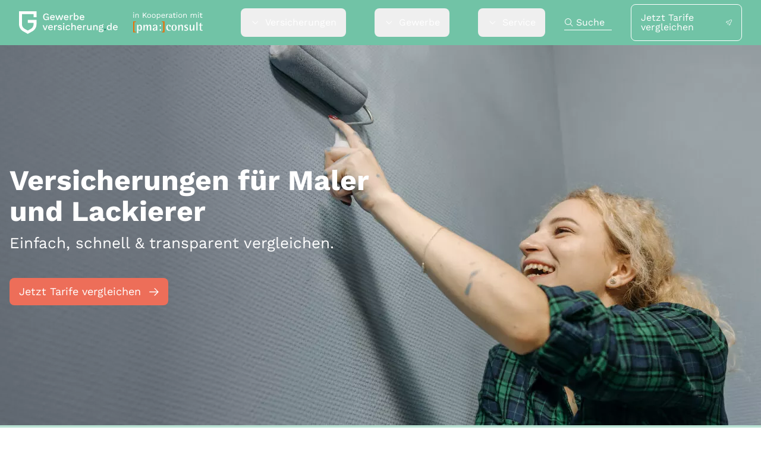

--- FILE ---
content_type: text/html; charset=UTF-8
request_url: https://www.gewerbeversicherung.de/gewerbeversicherungen-fuer-handwerksbetriebe/gewerbeversicherungen-fuer-maler-und-lackierer/
body_size: 95032
content:
  <!doctype html>
  <html lang="de-DE" class="scroll-smooth scroll-pt-20">
  <head>
    <meta charset="utf-8">
    <meta name="viewport" content="width=device-width, initial-scale=1">
    <meta name='robots' content='index, follow, max-image-preview:large, max-snippet:-1, max-video-preview:-1' />

	<!-- This site is optimized with the Yoast SEO plugin v19.7.1 - https://yoast.com/wordpress/plugins/seo/ -->
	<title>Gewerbeversicherungen für Maler und Lackierer - Gewerbeversicherung.de</title>
	<meta name="description" content="Finden Sie die besten Versicherungen für Maler und Lackierer: ✓ spezifisch ✓ sicher ✓ rentabel ✓ risikoabdeckend" />
	<link rel="canonical" href="https://www.gewerbeversicherung.de/gewerbeversicherungen-fuer-handwerksbetriebe/gewerbeversicherungen-fuer-maler-und-lackierer/" />
	<meta property="og:locale" content="de_DE" />
	<meta property="og:type" content="article" />
	<meta property="og:title" content="Gewerbeversicherungen für Maler und Lackierer - Gewerbeversicherung.de" />
	<meta property="og:description" content="Finden Sie die besten Versicherungen für Maler und Lackierer: ✓ spezifisch ✓ sicher ✓ rentabel ✓ risikoabdeckend" />
	<meta property="og:url" content="https://www.gewerbeversicherung.de/gewerbeversicherungen-fuer-handwerksbetriebe/gewerbeversicherungen-fuer-maler-und-lackierer/" />
	<meta property="og:site_name" content="Gewerbeversicherung.de" />
	<meta property="article:modified_time" content="2022-11-10T15:57:14+00:00" />
	<meta name="twitter:card" content="summary_large_image" />
	<script type="application/ld+json" class="yoast-schema-graph">{"@context":"https://schema.org","@graph":[{"@type":"WebPage","@id":"https://www.gewerbeversicherung.de/gewerbeversicherungen-fuer-handwerksbetriebe/gewerbeversicherungen-fuer-maler-und-lackierer/","url":"https://www.gewerbeversicherung.de/gewerbeversicherungen-fuer-handwerksbetriebe/gewerbeversicherungen-fuer-maler-und-lackierer/","name":"Gewerbeversicherungen für Maler und Lackierer - Gewerbeversicherung.de","isPartOf":{"@id":"https://www.gewerbeversicherung.de/#website"},"datePublished":"2022-08-17T12:20:41+00:00","dateModified":"2022-11-10T15:57:14+00:00","description":"Finden Sie die besten Versicherungen für Maler und Lackierer: ✓ spezifisch ✓ sicher ✓ rentabel ✓ risikoabdeckend","breadcrumb":{"@id":"https://www.gewerbeversicherung.de/gewerbeversicherungen-fuer-handwerksbetriebe/gewerbeversicherungen-fuer-maler-und-lackierer/#breadcrumb"},"inLanguage":"de-DE","potentialAction":[{"@type":"ReadAction","target":["https://www.gewerbeversicherung.de/gewerbeversicherungen-fuer-handwerksbetriebe/gewerbeversicherungen-fuer-maler-und-lackierer/"]}]},{"@type":"BreadcrumbList","@id":"https://www.gewerbeversicherung.de/gewerbeversicherungen-fuer-handwerksbetriebe/gewerbeversicherungen-fuer-maler-und-lackierer/#breadcrumb","itemListElement":[{"@type":"ListItem","position":1,"name":"Startseite","item":"https://www.gewerbeversicherung.de/"},{"@type":"ListItem","position":2,"name":"Gewerbeversicherungen für Handwerksbetriebe/Übersicht","item":"https://www.gewerbeversicherung.de/gewerbeversicherungen-fuer-handwerksbetriebe/"},{"@type":"ListItem","position":3,"name":"Gewerbeversicherungen für Maler und Lackierer"}]},{"@type":"WebSite","@id":"https://www.gewerbeversicherung.de/#website","url":"https://www.gewerbeversicherung.de/","name":"Gewerbeversicherung.de","description":"","potentialAction":[{"@type":"SearchAction","target":{"@type":"EntryPoint","urlTemplate":"https://www.gewerbeversicherung.de/?s={search_term_string}"},"query-input":"required name=search_term_string"}],"inLanguage":"de-DE"}]}</script>
	<!-- / Yoast SEO plugin. -->


<link rel='dns-prefetch' href='//cdn.thinksurance.de' />
<style id='global-styles-inline-css'>
body{--wp--preset--color--black: #000000;--wp--preset--color--cyan-bluish-gray: #abb8c3;--wp--preset--color--white: #ffffff;--wp--preset--color--pale-pink: #f78da7;--wp--preset--color--vivid-red: #cf2e2e;--wp--preset--color--luminous-vivid-orange: #ff6900;--wp--preset--color--luminous-vivid-amber: #fcb900;--wp--preset--color--light-green-cyan: #7bdcb5;--wp--preset--color--vivid-green-cyan: #00d084;--wp--preset--color--pale-cyan-blue: #8ed1fc;--wp--preset--color--vivid-cyan-blue: #0693e3;--wp--preset--color--vivid-purple: #9b51e0;--wp--preset--color--primary: #71C3A6;--wp--preset--gradient--vivid-cyan-blue-to-vivid-purple: linear-gradient(135deg,rgba(6,147,227,1) 0%,rgb(155,81,224) 100%);--wp--preset--gradient--light-green-cyan-to-vivid-green-cyan: linear-gradient(135deg,rgb(122,220,180) 0%,rgb(0,208,130) 100%);--wp--preset--gradient--luminous-vivid-amber-to-luminous-vivid-orange: linear-gradient(135deg,rgba(252,185,0,1) 0%,rgba(255,105,0,1) 100%);--wp--preset--gradient--luminous-vivid-orange-to-vivid-red: linear-gradient(135deg,rgba(255,105,0,1) 0%,rgb(207,46,46) 100%);--wp--preset--gradient--very-light-gray-to-cyan-bluish-gray: linear-gradient(135deg,rgb(238,238,238) 0%,rgb(169,184,195) 100%);--wp--preset--gradient--cool-to-warm-spectrum: linear-gradient(135deg,rgb(74,234,220) 0%,rgb(151,120,209) 20%,rgb(207,42,186) 40%,rgb(238,44,130) 60%,rgb(251,105,98) 80%,rgb(254,248,76) 100%);--wp--preset--gradient--blush-light-purple: linear-gradient(135deg,rgb(255,206,236) 0%,rgb(152,150,240) 100%);--wp--preset--gradient--blush-bordeaux: linear-gradient(135deg,rgb(254,205,165) 0%,rgb(254,45,45) 50%,rgb(107,0,62) 100%);--wp--preset--gradient--luminous-dusk: linear-gradient(135deg,rgb(255,203,112) 0%,rgb(199,81,192) 50%,rgb(65,88,208) 100%);--wp--preset--gradient--pale-ocean: linear-gradient(135deg,rgb(255,245,203) 0%,rgb(182,227,212) 50%,rgb(51,167,181) 100%);--wp--preset--gradient--electric-grass: linear-gradient(135deg,rgb(202,248,128) 0%,rgb(113,206,126) 100%);--wp--preset--gradient--midnight: linear-gradient(135deg,rgb(2,3,129) 0%,rgb(40,116,252) 100%);--wp--preset--duotone--dark-grayscale: url('#wp-duotone-dark-grayscale');--wp--preset--duotone--grayscale: url('#wp-duotone-grayscale');--wp--preset--duotone--purple-yellow: url('#wp-duotone-purple-yellow');--wp--preset--duotone--blue-red: url('#wp-duotone-blue-red');--wp--preset--duotone--midnight: url('#wp-duotone-midnight');--wp--preset--duotone--magenta-yellow: url('#wp-duotone-magenta-yellow');--wp--preset--duotone--purple-green: url('#wp-duotone-purple-green');--wp--preset--duotone--blue-orange: url('#wp-duotone-blue-orange');--wp--preset--font-size--small: 13px;--wp--preset--font-size--medium: 20px;--wp--preset--font-size--large: 36px;--wp--preset--font-size--x-large: 42px;--wp--preset--spacing--20: 0.44rem;--wp--preset--spacing--30: 0.67rem;--wp--preset--spacing--40: 1rem;--wp--preset--spacing--50: 1.5rem;--wp--preset--spacing--60: 2.25rem;--wp--preset--spacing--70: 3.38rem;--wp--preset--spacing--80: 5.06rem;}body { margin: 0; }.wp-site-blocks > .alignleft { float: left; margin-right: 2em; }.wp-site-blocks > .alignright { float: right; margin-left: 2em; }.wp-site-blocks > .aligncenter { justify-content: center; margin-left: auto; margin-right: auto; }:where(.is-layout-flex){gap: 0.5em;}body .is-layout-flow > .alignleft{float: left;margin-inline-start: 0;margin-inline-end: 2em;}body .is-layout-flow > .alignright{float: right;margin-inline-start: 2em;margin-inline-end: 0;}body .is-layout-flow > .aligncenter{margin-left: auto !important;margin-right: auto !important;}body .is-layout-constrained > .alignleft{float: left;margin-inline-start: 0;margin-inline-end: 2em;}body .is-layout-constrained > .alignright{float: right;margin-inline-start: 2em;margin-inline-end: 0;}body .is-layout-constrained > .aligncenter{margin-left: auto !important;margin-right: auto !important;}body .is-layout-constrained > :where(:not(.alignleft):not(.alignright):not(.alignfull)){max-width: var(--wp--style--global--content-size);margin-left: auto !important;margin-right: auto !important;}body .is-layout-constrained > .alignwide{max-width: var(--wp--style--global--wide-size);}body .is-layout-flex{display: flex;}body .is-layout-flex{flex-wrap: wrap;align-items: center;}body .is-layout-flex > *{margin: 0;}body{padding-top: 0px;padding-right: 0px;padding-bottom: 0px;padding-left: 0px;}a:where(:not(.wp-element-button)){text-decoration: underline;}.wp-element-button, .wp-block-button__link{background-color: #32373c;border-width: 0;color: #fff;font-family: inherit;font-size: inherit;line-height: inherit;padding: calc(0.667em + 2px) calc(1.333em + 2px);text-decoration: none;}.has-black-color{color: var(--wp--preset--color--black) !important;}.has-cyan-bluish-gray-color{color: var(--wp--preset--color--cyan-bluish-gray) !important;}.has-white-color{color: var(--wp--preset--color--white) !important;}.has-pale-pink-color{color: var(--wp--preset--color--pale-pink) !important;}.has-vivid-red-color{color: var(--wp--preset--color--vivid-red) !important;}.has-luminous-vivid-orange-color{color: var(--wp--preset--color--luminous-vivid-orange) !important;}.has-luminous-vivid-amber-color{color: var(--wp--preset--color--luminous-vivid-amber) !important;}.has-light-green-cyan-color{color: var(--wp--preset--color--light-green-cyan) !important;}.has-vivid-green-cyan-color{color: var(--wp--preset--color--vivid-green-cyan) !important;}.has-pale-cyan-blue-color{color: var(--wp--preset--color--pale-cyan-blue) !important;}.has-vivid-cyan-blue-color{color: var(--wp--preset--color--vivid-cyan-blue) !important;}.has-vivid-purple-color{color: var(--wp--preset--color--vivid-purple) !important;}.has-primary-color{color: var(--wp--preset--color--primary) !important;}.has-black-background-color{background-color: var(--wp--preset--color--black) !important;}.has-cyan-bluish-gray-background-color{background-color: var(--wp--preset--color--cyan-bluish-gray) !important;}.has-white-background-color{background-color: var(--wp--preset--color--white) !important;}.has-pale-pink-background-color{background-color: var(--wp--preset--color--pale-pink) !important;}.has-vivid-red-background-color{background-color: var(--wp--preset--color--vivid-red) !important;}.has-luminous-vivid-orange-background-color{background-color: var(--wp--preset--color--luminous-vivid-orange) !important;}.has-luminous-vivid-amber-background-color{background-color: var(--wp--preset--color--luminous-vivid-amber) !important;}.has-light-green-cyan-background-color{background-color: var(--wp--preset--color--light-green-cyan) !important;}.has-vivid-green-cyan-background-color{background-color: var(--wp--preset--color--vivid-green-cyan) !important;}.has-pale-cyan-blue-background-color{background-color: var(--wp--preset--color--pale-cyan-blue) !important;}.has-vivid-cyan-blue-background-color{background-color: var(--wp--preset--color--vivid-cyan-blue) !important;}.has-vivid-purple-background-color{background-color: var(--wp--preset--color--vivid-purple) !important;}.has-primary-background-color{background-color: var(--wp--preset--color--primary) !important;}.has-black-border-color{border-color: var(--wp--preset--color--black) !important;}.has-cyan-bluish-gray-border-color{border-color: var(--wp--preset--color--cyan-bluish-gray) !important;}.has-white-border-color{border-color: var(--wp--preset--color--white) !important;}.has-pale-pink-border-color{border-color: var(--wp--preset--color--pale-pink) !important;}.has-vivid-red-border-color{border-color: var(--wp--preset--color--vivid-red) !important;}.has-luminous-vivid-orange-border-color{border-color: var(--wp--preset--color--luminous-vivid-orange) !important;}.has-luminous-vivid-amber-border-color{border-color: var(--wp--preset--color--luminous-vivid-amber) !important;}.has-light-green-cyan-border-color{border-color: var(--wp--preset--color--light-green-cyan) !important;}.has-vivid-green-cyan-border-color{border-color: var(--wp--preset--color--vivid-green-cyan) !important;}.has-pale-cyan-blue-border-color{border-color: var(--wp--preset--color--pale-cyan-blue) !important;}.has-vivid-cyan-blue-border-color{border-color: var(--wp--preset--color--vivid-cyan-blue) !important;}.has-vivid-purple-border-color{border-color: var(--wp--preset--color--vivid-purple) !important;}.has-primary-border-color{border-color: var(--wp--preset--color--primary) !important;}.has-vivid-cyan-blue-to-vivid-purple-gradient-background{background: var(--wp--preset--gradient--vivid-cyan-blue-to-vivid-purple) !important;}.has-light-green-cyan-to-vivid-green-cyan-gradient-background{background: var(--wp--preset--gradient--light-green-cyan-to-vivid-green-cyan) !important;}.has-luminous-vivid-amber-to-luminous-vivid-orange-gradient-background{background: var(--wp--preset--gradient--luminous-vivid-amber-to-luminous-vivid-orange) !important;}.has-luminous-vivid-orange-to-vivid-red-gradient-background{background: var(--wp--preset--gradient--luminous-vivid-orange-to-vivid-red) !important;}.has-very-light-gray-to-cyan-bluish-gray-gradient-background{background: var(--wp--preset--gradient--very-light-gray-to-cyan-bluish-gray) !important;}.has-cool-to-warm-spectrum-gradient-background{background: var(--wp--preset--gradient--cool-to-warm-spectrum) !important;}.has-blush-light-purple-gradient-background{background: var(--wp--preset--gradient--blush-light-purple) !important;}.has-blush-bordeaux-gradient-background{background: var(--wp--preset--gradient--blush-bordeaux) !important;}.has-luminous-dusk-gradient-background{background: var(--wp--preset--gradient--luminous-dusk) !important;}.has-pale-ocean-gradient-background{background: var(--wp--preset--gradient--pale-ocean) !important;}.has-electric-grass-gradient-background{background: var(--wp--preset--gradient--electric-grass) !important;}.has-midnight-gradient-background{background: var(--wp--preset--gradient--midnight) !important;}.has-small-font-size{font-size: var(--wp--preset--font-size--small) !important;}.has-medium-font-size{font-size: var(--wp--preset--font-size--medium) !important;}.has-large-font-size{font-size: var(--wp--preset--font-size--large) !important;}.has-x-large-font-size{font-size: var(--wp--preset--font-size--x-large) !important;}
.wp-block-navigation a:where(:not(.wp-element-button)){color: inherit;}
:where(.wp-block-columns.is-layout-flex){gap: 2em;}
.wp-block-pullquote{font-size: 1.5em;line-height: 1.6;}
</style>
<link rel='stylesheet' id='contact-form-7-css' href='https://www.gewerbeversicherung.de/wp-content/plugins/contact-form-7/includes/css/styles.css?ver=5.6.3' media='all' />
<link rel='stylesheet' id='borlabs-cookie-css' href='https://www.gewerbeversicherung.de/wp-content/cache/borlabs-cookie/borlabs-cookie_1_de.css?ver=2.2.55.5-18' media='all' />
<link rel='stylesheet' id='app/0-css' href='https://www.gewerbeversicherung.de/wp-content/themes/gewerbeversicherung/public/css/app.css?id=0b5d573e75fb8a1db1cb73a337efd212' media='all' />
<script id='borlabs-cookie-prioritize-js-extra'>
var borlabsCookiePrioritized = {"domain":"www.gewerbeversicherung.de","path":"\/","version":"1","bots":"1","optInJS":{"essential":{"google-tag-manager":"[base64]\/[base64]"},"statistics":{"google-analytics":"PHNjcmlwdD4NCndpbmRvdy5kYXRhTGF5ZXIgPSB3aW5kb3cuZGF0YUxheWVyIHx8IFtdOw0KICB3aW5kb3cuZGF0YUxheWVyLnB1c2goew0KICAgIGV2ZW50OiAnYm9ybGFic0Nvb2tpZU9wdEluR29vZ2xlQW5hbHl0aWNzJywNCiAgfSk7DQo8L3NjcmlwdD4="},"marketing":{"google-ads":"PHNjcmlwdD4NCndpbmRvdy5kYXRhTGF5ZXIgPSB3aW5kb3cuZGF0YUxheWVyIHx8IFtdOw0KICB3aW5kb3cuZGF0YUxheWVyLnB1c2goew0KICAgIGV2ZW50OiAnYm9ybGFic0Nvb2tpZU9wdEluR29vZ2xlQWRzJywNCiAgfSk7DQo8L3NjcmlwdD4="}}};
</script>
<script src='https://www.gewerbeversicherung.de/wp-content/plugins/borlabs-cookie/assets/javascript/borlabs-cookie-prioritize.min.js?ver=2.2.55.5' id='borlabs-cookie-prioritize-js'></script>
<script src='https://cdn.thinksurance.de/widget/v2/static/js/main.bundle.js?ver=6.1' id='ts_widget-js'></script>
<link rel="https://api.w.org/" href="https://www.gewerbeversicherung.de/wp-json/" /><link rel="alternate" type="application/json" href="https://www.gewerbeversicherung.de/wp-json/wp/v2/pages/1694" /><link rel="EditURI" type="application/rsd+xml" title="RSD" href="https://www.gewerbeversicherung.de/xmlrpc.php?rsd" />
<link rel="wlwmanifest" type="application/wlwmanifest+xml" href="https://www.gewerbeversicherung.de/wp-includes/wlwmanifest.xml" />
<meta name="generator" content="WordPress 6.1" />
<link rel='shortlink' href='https://www.gewerbeversicherung.de/?p=1694' />
<link rel="alternate" type="application/json+oembed" href="https://www.gewerbeversicherung.de/wp-json/oembed/1.0/embed?url=https%3A%2F%2Fwww.gewerbeversicherung.de%2Fgewerbeversicherungen-fuer-handwerksbetriebe%2Fgewerbeversicherungen-fuer-maler-und-lackierer%2F" />
<link rel="alternate" type="text/xml+oembed" href="https://www.gewerbeversicherung.de/wp-json/oembed/1.0/embed?url=https%3A%2F%2Fwww.gewerbeversicherung.de%2Fgewerbeversicherungen-fuer-handwerksbetriebe%2Fgewerbeversicherungen-fuer-maler-und-lackierer%2F&#038;format=xml" />
    <link rel="apple-touch-icon" sizes="57x57" href="https://www.gewerbeversicherung.de/wp-content/themes/gewerbeversicherung/public/favicon/favicon-57x57.png">
    <link rel="apple-touch-icon" sizes="60x60" href="https://www.gewerbeversicherung.de/wp-content/themes/gewerbeversicherung/public/favicon/favicon-60x60.png">
    <link rel="apple-touch-icon" sizes="72x72" href="https://www.gewerbeversicherung.de/wp-content/themes/gewerbeversicherung/public/favicon/favicon-72x72.png">
    <link rel="apple-touch-icon" sizes="76x76" href="https://www.gewerbeversicherung.de/wp-content/themes/gewerbeversicherung/public/favicon/favicon-76x76.png">
    <link rel="apple-touch-icon" sizes="114x114" href="https://www.gewerbeversicherung.de/wp-content/themes/gewerbeversicherung/public/favicon/favicon-114x114.png">
    <link rel="apple-touch-icon" sizes="120x120" href="https://www.gewerbeversicherung.de/wp-content/themes/gewerbeversicherung/public/favicon/favicon-120x120.png">
    <link rel="apple-touch-icon" sizes="144x144" href="https://www.gewerbeversicherung.de/wp-content/themes/gewerbeversicherung/public/favicon/favicon-144x144.png">
    <link rel="apple-touch-icon" sizes="152x152" href="https://www.gewerbeversicherung.de/wp-content/themes/gewerbeversicherung/public/favicon/favicon-152x152.png">
    <link rel="apple-touch-icon" sizes="180x180" href="https://www.gewerbeversicherung.de/wp-content/themes/gewerbeversicherung/public/favicon/favicon-180x180.png">
    <link rel="icon" type="image/png" sizes="16x16" href="https://www.gewerbeversicherung.de/wp-content/themes/gewerbeversicherung/public/favicon/favicon-16x16.png">
    <link rel="icon" type="image/png" sizes="32x32" href="https://www.gewerbeversicherung.de/wp-content/themes/gewerbeversicherung/public/favicon/favicon-32x32.png">
    <link rel="icon" type="image/png" sizes="96x96" href="https://www.gewerbeversicherung.de/wp-content/themes/gewerbeversicherung/public/favicon/favicon-96x96.png">
    <link rel="icon" type="image/png" sizes="192x192" href="https://www.gewerbeversicherung.de/wp-content/themes/gewerbeversicherung/public/favicon/favicon-192x192.png">
    <link rel="shortcut icon" type="image/x-icon" href="https://www.gewerbeversicherung.de/wp-content/themes/gewerbeversicherung/public/favicon/favicon.ico">
    <link rel="icon" type="image/x-icon" href="https://www.gewerbeversicherung.de/wp-content/themes/gewerbeversicherung/public/favicon/favicon.ico">
    <meta name="msapplication-TileColor" content="#ffffff">
    <meta name="msapplication-TileImage" content="https://www.gewerbeversicherung.de/wp-content/themes/gewerbeversicherung/public/favicon/favicon-144x144.png">
    <meta name="msapplication-config" content="https://www.gewerbeversicherung.de/wp-content/themes/gewerbeversicherung/public/favicon/browserconfig.xml">
    <!-- Google Tag Manager -->
<script>if('0'==='1'){(function(w,d,s,l,i){w[l]=w[l]||[];w[l].push({"gtm.start":
new Date().getTime(),event:"gtm.js"});var f=d.getElementsByTagName(s)[0],
j=d.createElement(s),dl=l!="dataLayer"?"&l="+l:"";j.async=true;j.src=
"https://www.googletagmanager.com/gtm.js?id="+i+dl;f.parentNode.insertBefore(j,f);
})(window,document,"script","dataLayer","GTM-PGT4FDQ");}</script>
<!-- End Google Tag Manager -->  </head>

  <body class="page-template-default page page-id-1694 page-child parent-pageid-1416 wp-embed-responsive body-font text-16 font-work-sans text-night-grey gewerbeversicherungen-fuer-maler-und-lackierer" x-data="{isMobile: false}"
                               x-on:resize.window.throttle="isMobile = ($vw<768)"
                               x-init="isMobile = ($vw<768)">
    
  <a class="sr-only focus:not-sr-only mx-auto bg-dark-green text-white text-center block focus:underline" href="#main">
  Direkt zum Inhalt wechseln
</a>

<header class="sticky top-0 h-12 lg:h-19 bg-fresh-green px-4 lg:px-8 py-2 lg:py-3.5 z-50 relative"
        x-data="header()"
        @keyup.esc="openNav=null;resetMenus()"
        @click.outside="openNav=null;resetMenus()">
  <div class="flex w-full h-full flex-row items-center justify-between max-w-8xl mx-auto">

    <a class="brand inline-flex text-white" href="https://www.gewerbeversicherung.de/" aria-label="Gewerbeversicherung.de">
      <svg width="309" height="38" viewBox="0 0 309 38" fill="none" xmlns="http://www.w3.org/2000/svg" class="colored h-6 lg:inline-block hidden w-auto xl:h-auto">
        <path d="M45.5303 14.9298C44.5111 14.9298 43.6288 14.7049 42.8836 14.2552C42.1383 13.8054 41.5575 13.1692 41.141 12.3465C40.7245 11.5129 40.5163 10.5092 40.5163 9.33546C40.5163 8.18369 40.73 7.19098 41.1574 6.35731C41.5958 5.52365 42.2096 4.88195 42.9987 4.43221C43.7987 3.9715 44.7138 3.74115 45.744 3.74115C46.8729 3.74115 47.7825 3.94956 48.473 4.36639C49.1744 4.78322 49.7333 5.43041 50.1498 6.30795L48.5223 7.08128C48.3141 6.47797 47.9688 6.02823 47.4866 5.73206C47.0154 5.42493 46.44 5.27136 45.7605 5.27136C45.081 5.27136 44.4837 5.43041 43.9686 5.74852C43.4644 6.06663 43.0699 6.53282 42.7849 7.1471C42.5 7.75041 42.3575 8.47986 42.3575 9.33546C42.3575 10.202 42.4836 10.9425 42.7356 11.5567C42.9877 12.16 43.3658 12.6208 43.8699 12.9389C44.385 13.257 45.0152 13.416 45.7605 13.416C46.166 13.416 46.5441 13.3667 46.8948 13.2679C47.2455 13.1582 47.5524 13.0047 47.8154 12.8072C48.0784 12.5988 48.2812 12.341 48.4237 12.0339C48.5771 11.7158 48.6538 11.3428 48.6538 10.915V10.6024H45.4974V9.17093H50.2156V14.7652H48.9004L48.8018 12.5769L49.1306 12.7414C48.8675 13.4325 48.4291 13.97 47.8154 14.3539C47.2126 14.7378 46.4509 14.9298 45.5303 14.9298Z" fill="white"/>
        <path d="M56.3907 14.9298C55.5688 14.9298 54.8454 14.7598 54.2207 14.4197C53.596 14.0797 53.1083 13.5915 52.7576 12.9553C52.4179 12.3081 52.248 11.5403 52.248 10.6518C52.248 9.76327 52.4179 9.0009 52.7576 8.36469C53.1083 7.7175 53.5906 7.22388 54.2043 6.88384C54.818 6.54379 55.514 6.37377 56.2921 6.37377C57.0922 6.37377 57.7716 6.5383 58.3306 6.86738C58.8895 7.19646 59.317 7.6462 59.6129 8.2166C59.9088 8.787 60.0567 9.43419 60.0567 10.1582C60.0567 10.3556 60.0512 10.5421 60.0403 10.7176C60.0293 10.8931 60.0129 11.0467 59.991 11.1783H53.3823V9.82908H59.2183L58.347 10.0923C58.347 9.34643 58.1607 8.77603 57.7881 8.38114C57.4155 7.97528 56.9058 7.77235 56.2592 7.77235C55.788 7.77235 55.377 7.88204 55.0263 8.10142C54.6756 8.32081 54.407 8.64989 54.2207 9.08866C54.0344 9.51646 53.9413 10.043 53.9413 10.6682C53.9413 11.2825 54.0399 11.8035 54.2372 12.2313C54.4344 12.6591 54.7139 12.9827 55.0756 13.2021C55.4373 13.4215 55.8647 13.5312 56.3579 13.5312C56.9058 13.5312 57.3497 13.427 57.6895 13.2186C58.0292 13.0102 58.2977 12.7195 58.495 12.3465L59.8923 13.0047C59.6951 13.3996 59.4265 13.7451 59.0868 14.0413C58.758 14.3265 58.3635 14.5459 57.9032 14.6994C57.4429 14.853 56.9387 14.9298 56.3907 14.9298Z" fill="white"/>
        <path d="M72.5249 6.53831H74.4318L71.67 14.7652H69.7466L67.6752 8.66086L65.7189 14.7652H63.7955L61.0502 6.53831H62.9407L64.8148 13.0376L66.8533 6.53831H68.6123L70.6508 13.0376L72.5249 6.53831Z" fill="white"/>
        <path d="M79.5087 14.9298C78.6867 14.9298 77.9633 14.7598 77.3387 14.4197C76.714 14.0797 76.2263 13.5915 75.8755 12.9553C75.5358 12.3081 75.3659 11.5403 75.3659 10.6518C75.3659 9.76327 75.5358 9.0009 75.8755 8.36469C76.2263 7.7175 76.7085 7.22388 77.3222 6.88384C77.9359 6.54379 78.6319 6.37377 79.41 6.37377C80.2101 6.37377 80.8896 6.5383 81.4485 6.86738C82.0074 7.19646 82.4349 7.6462 82.7308 8.2166C83.0267 8.787 83.1746 9.43419 83.1746 10.1582C83.1746 10.3556 83.1692 10.5421 83.1582 10.7176C83.1472 10.8931 83.1308 11.0467 83.1089 11.1783H76.5002V9.82908H82.3362L81.4649 10.0923C81.4649 9.34643 81.2786 8.77603 80.906 8.38114C80.5334 7.97528 80.0238 7.77235 79.3771 7.77235C78.9059 7.77235 78.4949 7.88204 78.1442 8.10142C77.7935 8.32081 77.525 8.64989 77.3387 9.08866C77.1523 9.51646 77.0592 10.043 77.0592 10.6682C77.0592 11.2825 77.1578 11.8035 77.3551 12.2313C77.5524 12.6591 77.8318 12.9827 78.1935 13.2021C78.5552 13.4215 78.9826 13.5312 79.4758 13.5312C80.0238 13.5312 80.4676 13.427 80.8074 13.2186C81.1471 13.0102 81.4156 12.7195 81.6129 12.3465L83.0102 13.0047C82.813 13.3996 82.5445 13.7451 82.2047 14.0413C81.8759 14.3265 81.4814 14.5459 81.0211 14.6994C80.5608 14.853 80.0566 14.9298 79.5087 14.9298Z" fill="white"/>
        <path d="M85.396 14.7652V6.53831H86.892L87.0564 8.01915C87.2756 7.48166 87.5989 7.0758 88.0263 6.80157C88.4647 6.51637 89.0017 6.37377 89.6374 6.37377C89.8018 6.37377 89.9662 6.39022 90.1306 6.42313C90.295 6.44507 90.432 6.48346 90.5415 6.53831L90.295 8.08497C90.1744 8.04109 90.0374 8.00818 89.884 7.98625C89.7415 7.95334 89.5442 7.93688 89.2922 7.93688C88.9524 7.93688 88.6181 8.03012 88.2893 8.2166C87.9606 8.39211 87.6866 8.66086 87.4674 9.02284C87.2591 9.38483 87.155 9.84553 87.155 10.405V14.7652H85.396Z" fill="white"/>
        <path d="M96.6087 14.9298C96.1265 14.9298 95.6826 14.8365 95.2771 14.6501C94.8826 14.4636 94.5483 14.2058 94.2743 13.8767C94.0003 13.5367 93.7976 13.1582 93.6661 12.7414L93.8798 12.4617L93.7483 14.7652H92.203V2.83618H93.962V8.61149L93.7647 8.33178C93.9729 7.76138 94.3291 7.29518 94.8333 6.9332C95.3374 6.56024 95.9457 6.37377 96.658 6.37377C97.3156 6.37377 97.9184 6.54379 98.4664 6.88384C99.0253 7.22388 99.4637 7.71201 99.7815 8.34823C100.099 8.98445 100.258 9.75778 100.258 10.6682C100.258 11.5567 100.094 12.3191 99.7651 12.9553C99.4473 13.5915 99.0089 14.0797 98.4499 14.4197C97.902 14.7598 97.2882 14.9298 96.6087 14.9298ZM96.2306 13.5147C96.943 13.5147 97.4964 13.2625 97.891 12.7579C98.2965 12.2423 98.4993 11.5403 98.4993 10.6518C98.4993 9.76327 98.302 9.06672 97.9074 8.56213C97.5129 8.05755 96.9594 7.80525 96.2471 7.80525C95.7867 7.80525 95.3867 7.92592 95.047 8.16724C94.7072 8.39759 94.4387 8.72667 94.2414 9.15447C94.0551 9.58227 93.962 10.0923 93.962 10.6847C93.962 11.2661 94.0551 11.7706 94.2414 12.1984C94.4278 12.6153 94.6908 12.9389 95.0305 13.1692C95.3812 13.3996 95.7813 13.5147 96.2306 13.5147Z" fill="white"/>
        <path d="M106.126 14.9298C105.304 14.9298 104.581 14.7598 103.956 14.4197C103.332 14.0797 102.844 13.5915 102.493 12.9553C102.154 12.3081 101.984 11.5403 101.984 10.6518C101.984 9.76327 102.154 9.0009 102.493 8.36469C102.844 7.7175 103.326 7.22388 103.94 6.88384C104.554 6.54379 105.25 6.37377 106.028 6.37377C106.828 6.37377 107.507 6.5383 108.066 6.86738C108.625 7.19646 109.053 7.6462 109.348 8.2166C109.644 8.787 109.792 9.43419 109.792 10.1582C109.792 10.3556 109.787 10.5421 109.776 10.7176C109.765 10.8931 109.749 11.0467 109.727 11.1783H103.118V9.82908H108.954L108.083 10.0923C108.083 9.34643 107.896 8.77603 107.524 8.38114C107.151 7.97528 106.641 7.77235 105.995 7.77235C105.524 7.77235 105.113 7.88204 104.762 8.10142C104.411 8.32081 104.143 8.64989 103.956 9.08866C103.77 9.51646 103.677 10.043 103.677 10.6682C103.677 11.2825 103.776 11.8035 103.973 12.2313C104.17 12.6591 104.45 12.9827 104.811 13.2021C105.173 13.4215 105.6 13.5312 106.093 13.5312C106.641 13.5312 107.085 13.427 107.425 13.2186C107.765 13.0102 108.033 12.7195 108.231 12.3465L109.628 13.0047C109.431 13.3996 109.162 13.7451 108.822 14.0413C108.494 14.3265 108.099 14.5459 107.639 14.6994C107.178 14.853 106.674 14.9298 106.126 14.9298Z" fill="white"/>
        <path d="M46.2865 23.3996H48.1278L44.8563 31.6266H42.9329L39.645 23.3996H41.5684L43.9028 30.0963L46.2865 23.3996Z" fill="white"/>
        <path d="M53.196 31.7911C52.374 31.7911 51.6507 31.6211 51.026 31.281C50.4013 30.941 49.9136 30.4528 49.5629 29.8166C49.2231 29.1694 49.0532 28.4016 49.0532 27.5131C49.0532 26.6246 49.2231 25.8622 49.5629 25.226C49.9136 24.5788 50.3958 24.0852 51.0095 23.7451C51.6233 23.4051 52.3192 23.2351 53.0973 23.2351C53.8974 23.2351 54.5769 23.3996 55.1358 23.7287C55.6948 24.0578 56.1222 24.5075 56.4181 25.0779C56.714 25.6483 56.862 26.2955 56.862 27.0195C56.862 27.2169 56.8565 27.4034 56.8455 27.5789C56.8346 27.7544 56.8181 27.908 56.7962 28.0396H50.1876V26.6904H56.0235L55.1523 26.9537C55.1523 26.2077 54.9659 25.6373 54.5933 25.2424C54.2207 24.8366 53.7111 24.6337 53.0645 24.6337C52.5932 24.6337 52.1822 24.7433 51.8315 24.9627C51.4808 25.1821 51.2123 25.5112 51.026 25.95C50.8397 26.3778 50.7465 26.9043 50.7465 27.5295C50.7465 28.1438 50.8451 28.6649 51.0424 29.0927C51.2397 29.5205 51.5192 29.8441 51.8808 30.0634C52.2425 30.2828 52.6699 30.3925 53.1631 30.3925C53.7111 30.3925 54.1549 30.2883 54.4947 30.0799C54.8344 29.8715 55.1029 29.5808 55.3002 29.2078L56.6976 29.866C56.5003 30.2609 56.2318 30.6064 55.892 30.9026C55.5632 31.1878 55.1687 31.4072 54.7084 31.5607C54.2481 31.7143 53.744 31.7911 53.196 31.7911Z" fill="white"/>
        <path d="M59.0833 31.6266V23.3996H60.5793L60.7437 24.8805C60.9629 24.343 61.2862 23.9371 61.7136 23.6629C62.152 23.3777 62.689 23.2351 63.3247 23.2351C63.4891 23.2351 63.6535 23.2515 63.8179 23.2844C63.9823 23.3064 64.1193 23.3448 64.2289 23.3996L63.9823 24.9463C63.8617 24.9024 63.7247 24.8695 63.5713 24.8476C63.4288 24.8146 63.2315 24.7982 62.9795 24.7982C62.6397 24.7982 62.3055 24.8914 61.9767 25.0779C61.6479 25.2534 61.3739 25.5222 61.1547 25.8841C60.9465 26.2461 60.8423 26.7068 60.8423 27.2663V31.6266H59.0833Z" fill="white"/>
        <path d="M68.7248 31.7911C67.9028 31.7911 67.1521 31.632 66.4726 31.3139C65.7931 30.9958 65.2561 30.5461 64.8615 29.9647L66.078 28.9117C66.3192 29.3614 66.6644 29.7234 67.1137 29.9976C67.574 30.2609 68.122 30.3925 68.7577 30.3925C69.2618 30.3925 69.6618 30.3048 69.9577 30.1293C70.2537 29.9537 70.4016 29.7069 70.4016 29.3888C70.4016 29.1804 70.3304 28.9994 70.1879 28.8458C70.0564 28.6813 69.7988 28.5552 69.4152 28.4674L67.6891 28.1054C66.8123 27.9299 66.1876 27.6502 65.815 27.2663C65.4424 26.8714 65.2561 26.3723 65.2561 25.769C65.2561 25.3192 65.3876 24.9024 65.6506 24.5185C65.9137 24.1346 66.2972 23.8274 66.8014 23.5971C67.3165 23.3557 67.9302 23.2351 68.6426 23.2351C69.4646 23.2351 70.166 23.3832 70.7468 23.6793C71.3277 23.9645 71.7716 24.3759 72.0784 24.9134L70.8619 25.9335C70.6537 25.4947 70.3468 25.1712 69.9413 24.9627C69.5358 24.7433 69.1139 24.6337 68.6755 24.6337C68.3248 24.6337 68.0234 24.6775 67.7713 24.7653C67.5192 24.853 67.3274 24.9737 67.1959 25.1273C67.0644 25.2808 66.9987 25.4618 66.9987 25.6702C66.9987 25.8896 67.0808 26.0816 67.2452 26.2461C67.4096 26.4107 67.7055 26.5368 68.133 26.6246L70.0071 27.0195C70.7962 27.173 71.3496 27.4363 71.6674 27.8093C71.9962 28.1712 72.1606 28.6155 72.1606 29.142C72.1606 29.6685 72.0236 30.1347 71.7496 30.5406C71.4756 30.9355 71.0811 31.2426 70.566 31.462C70.0509 31.6814 69.4372 31.7911 68.7248 31.7911Z" fill="white"/>
        <path d="M75.1904 22.0175C74.8068 22.0175 74.5109 21.9242 74.3026 21.7378C74.1054 21.5403 74.0067 21.2661 74.0067 20.9151C74.0067 20.5641 74.1054 20.2953 74.3026 20.1088C74.5109 19.9224 74.8068 19.8291 75.1904 19.8291C75.563 19.8291 75.8479 19.9224 76.0452 20.1088C76.2534 20.2953 76.3576 20.5641 76.3576 20.9151C76.3576 21.2661 76.2534 21.5403 76.0452 21.7378C75.8479 21.9242 75.563 22.0175 75.1904 22.0175ZM76.0616 23.3996V31.6266H74.3026V23.3996H76.0616Z" fill="white"/>
        <path d="M82.3647 23.2351C83.0223 23.2351 83.5813 23.3338 84.0416 23.5312C84.5128 23.7177 84.9074 23.9865 85.2252 24.3375C85.543 24.6885 85.7841 25.0889 85.9485 25.5386L84.2882 26.1968C84.1457 25.6922 83.9155 25.3083 83.5977 25.045C83.2908 24.7708 82.8853 24.6337 82.3812 24.6337C81.888 24.6337 81.4661 24.7488 81.1153 24.9792C80.7646 25.1986 80.4961 25.5222 80.3098 25.95C80.1345 26.3778 80.0468 26.9043 80.0468 27.5295C80.0468 28.1438 80.1399 28.6649 80.3263 29.0927C80.5126 29.5205 80.7811 29.8441 81.1318 30.0634C81.4825 30.2828 81.899 30.3925 82.3812 30.3925C82.7538 30.3925 83.0771 30.3322 83.3511 30.2115C83.6251 30.0799 83.8498 29.8989 84.0251 29.6685C84.2114 29.4272 84.3375 29.1365 84.4032 28.7965L85.9979 29.3395C85.8444 29.8331 85.6033 30.2664 85.2745 30.6393C84.9567 31.0013 84.5567 31.2865 84.0744 31.4949C83.5922 31.6924 83.0388 31.7911 82.4141 31.7911C81.6031 31.7911 80.8852 31.6211 80.2605 31.281C79.6358 30.941 79.1481 30.4528 78.7974 29.8166C78.4576 29.1694 78.2878 28.4016 78.2878 27.5131C78.2878 26.6246 78.4576 25.8622 78.7974 25.226C79.1481 24.5788 79.6303 24.0852 80.2441 23.7451C80.8688 23.4051 81.5757 23.2351 82.3647 23.2351Z" fill="white"/>
        <path d="M88.0449 31.6266V19.6975H89.804V24.7159C90.0779 24.2004 90.4451 23.8274 90.9054 23.5971C91.3767 23.3557 91.8972 23.2351 92.4671 23.2351C93.048 23.2351 93.5686 23.3503 94.0289 23.5806C94.5001 23.8 94.8728 24.1346 95.1468 24.5843C95.4208 25.034 95.5578 25.6044 95.5578 26.2955V31.6266H93.7987V26.8549C93.7987 26.0432 93.6289 25.4783 93.2891 25.1602C92.9603 24.8421 92.5439 24.683 92.0397 24.683C91.689 24.683 91.3383 24.7708 90.9876 24.9463C90.6479 25.1108 90.3629 25.385 90.1327 25.769C89.9136 26.1419 89.804 26.6465 89.804 27.2827V31.6266H88.0449Z" fill="white"/>
        <path d="M101.84 31.7911C101.018 31.7911 100.295 31.6211 99.6699 31.281C99.0452 30.941 98.5575 30.4528 98.2068 29.8166C97.8671 29.1694 97.6972 28.4016 97.6972 27.5131C97.6972 26.6246 97.8671 25.8622 98.2068 25.226C98.5575 24.5788 99.0397 24.0852 99.6535 23.7451C100.267 23.4051 100.963 23.2351 101.741 23.2351C102.541 23.2351 103.221 23.3996 103.78 23.7287C104.339 24.0578 104.766 24.5075 105.062 25.0779C105.358 25.6483 105.506 26.2955 105.506 27.0195C105.506 27.2169 105.5 27.4034 105.489 27.5789C105.479 27.7544 105.462 27.908 105.44 28.0396H98.8315V26.6904H104.667L103.796 26.9537C103.796 26.2077 103.61 25.6373 103.237 25.2424C102.865 24.8366 102.355 24.6337 101.708 24.6337C101.237 24.6337 100.826 24.7433 100.475 24.9627C100.125 25.1821 99.8562 25.5112 99.6699 25.95C99.4836 26.3778 99.3904 26.9043 99.3904 27.5295C99.3904 28.1438 99.4891 28.6649 99.6864 29.0927C99.8836 29.5205 100.163 29.8441 100.525 30.0634C100.886 30.2828 101.314 30.3925 101.807 30.3925C102.355 30.3925 102.799 30.2883 103.139 30.0799C103.478 29.8715 103.747 29.5808 103.944 29.2078L105.342 29.866C105.144 30.2609 104.876 30.6064 104.536 30.9026C104.207 31.1878 103.813 31.4072 103.352 31.5607C102.892 31.7143 102.388 31.7911 101.84 31.7911Z" fill="white"/>
        <path d="M107.727 31.6266V23.3996H109.223L109.388 24.8805C109.607 24.343 109.93 23.9371 110.358 23.6629C110.796 23.3777 111.333 23.2351 111.969 23.2351C112.133 23.2351 112.297 23.2515 112.462 23.2844C112.626 23.3064 112.763 23.3448 112.873 23.3996L112.626 24.9463C112.506 24.9024 112.369 24.8695 112.215 24.8476C112.073 24.8146 111.875 24.7982 111.623 24.7982C111.284 24.7982 110.949 24.8914 110.621 25.0779C110.292 25.2534 110.018 25.5222 109.799 25.8841C109.59 26.2461 109.486 26.7068 109.486 27.2663V31.6266H107.727Z" fill="white"/>
        <path d="M117.46 31.7911C116.923 31.7911 116.425 31.6924 115.964 31.4949C115.515 31.2975 115.153 30.9794 114.879 30.5406C114.605 30.1018 114.468 29.5314 114.468 28.8294V23.3996H116.227V28.3851C116.227 29.131 116.386 29.6466 116.704 29.9318C117.022 30.206 117.466 30.3432 118.036 30.3432C118.31 30.3432 118.573 30.2993 118.825 30.2115C119.088 30.1128 119.324 29.9647 119.532 29.7673C119.74 29.5588 119.899 29.2956 120.009 28.9775C120.129 28.6594 120.189 28.2864 120.189 27.8586V23.3996H121.948V31.6266H120.403L120.321 30.2938C120.036 30.8093 119.652 31.1878 119.17 31.4291C118.688 31.6704 118.118 31.7911 117.46 31.7911Z" fill="white"/>
        <path d="M124.696 31.6266V23.3996H126.258L126.373 25.5386L126.143 25.3083C126.297 24.8366 126.516 24.4472 126.801 24.14C127.097 23.8219 127.442 23.5916 127.836 23.449C128.242 23.3064 128.669 23.2351 129.119 23.2351C129.7 23.2351 130.22 23.3503 130.68 23.5806C131.152 23.8 131.524 24.1346 131.798 24.5843C132.072 25.034 132.209 25.6044 132.209 26.2955V31.6266H130.45V26.8385C130.45 26.0267 130.28 25.4673 129.941 25.1602C129.612 24.8421 129.195 24.683 128.691 24.683C128.33 24.683 127.979 24.7708 127.639 24.9463C127.299 25.1108 127.014 25.3796 126.784 25.7525C126.565 26.1255 126.455 26.6246 126.455 27.2498V31.6266H124.696Z" fill="white"/>
        <path d="M142.108 21.672L142.388 23.0541C142.355 23.0541 142.322 23.0541 142.289 23.0541C142.256 23.0431 142.223 23.0376 142.19 23.0376C141.664 23.0376 141.264 23.1528 140.99 23.3832C140.716 23.6025 140.579 23.9261 140.579 24.3539L139.724 23.959C139.724 23.5203 139.818 23.1309 140.004 22.7908C140.19 22.4398 140.453 22.1656 140.793 21.9681C141.144 21.7707 141.538 21.672 141.977 21.672C141.999 21.672 142.02 21.672 142.042 21.672C142.064 21.672 142.086 21.672 142.108 21.672ZM139.511 30.3432C140.344 30.3432 140.99 30.5296 141.451 30.9026C141.911 31.2646 142.141 31.7692 142.141 32.4163C142.141 32.9867 141.96 33.4749 141.598 33.8807C141.237 34.2976 140.744 34.6157 140.119 34.8351C139.505 35.0544 138.798 35.1641 137.998 35.1641C136.65 35.1641 135.653 34.9557 135.006 34.5389C134.36 34.1221 134.036 33.601 134.036 32.9758C134.036 32.537 134.19 32.1531 134.497 31.824C134.814 31.4949 135.346 31.3084 136.091 31.2646L135.993 31.5278C135.532 31.4291 135.16 31.2536 134.875 31.0013C134.601 30.738 134.464 30.3706 134.464 29.8989C134.464 29.4272 134.645 29.0268 135.006 28.6978C135.368 28.3687 135.878 28.1767 136.535 28.1219L137.456 28.5661H137.258C136.754 28.61 136.398 28.7252 136.19 28.9117C135.982 29.0981 135.878 29.3066 135.878 29.5369C135.878 29.8111 135.976 30.0141 136.173 30.1457C136.382 30.2773 136.672 30.3432 137.045 30.3432H139.511ZM137.998 33.8478C138.601 33.8478 139.094 33.7875 139.478 33.6668C139.872 33.5571 140.163 33.4091 140.349 33.2226C140.546 33.0471 140.645 32.8496 140.645 32.6302C140.645 32.3779 140.541 32.175 140.333 32.0214C140.135 31.8679 139.774 31.7911 139.248 31.7911H136.601C136.294 31.7911 136.036 31.8679 135.828 32.0214C135.62 32.186 135.516 32.4054 135.516 32.6796C135.516 33.0416 135.735 33.3268 136.173 33.5352C136.612 33.7436 137.22 33.8478 137.998 33.8478ZM137.933 23.2351C138.656 23.2351 139.281 23.3503 139.807 23.5806C140.344 23.811 140.755 24.1346 141.04 24.5514C141.335 24.9682 141.483 25.4563 141.483 26.0158C141.483 26.5752 141.335 27.0633 141.04 27.4802C140.755 27.897 140.344 28.2206 139.807 28.451C139.281 28.6813 138.656 28.7965 137.933 28.7965C136.793 28.7965 135.916 28.5442 135.302 28.0396C134.699 27.5241 134.398 26.8494 134.398 26.0158C134.398 25.4563 134.546 24.9682 134.842 24.5514C135.138 24.1346 135.549 23.811 136.075 23.5806C136.612 23.3503 137.231 23.2351 137.933 23.2351ZM137.933 24.4691C137.428 24.4691 137.006 24.6117 136.667 24.8969C136.338 25.1711 136.173 25.5441 136.173 26.0158C136.173 26.4875 136.338 26.8659 136.667 27.1511C137.006 27.4363 137.428 27.5789 137.933 27.5789C138.448 27.5789 138.87 27.4363 139.198 27.1511C139.538 26.8659 139.708 26.4875 139.708 26.0158C139.708 25.5441 139.538 25.1711 139.198 24.8969C138.87 24.6117 138.448 24.4691 137.933 24.4691Z" fill="white"/>
        <path d="M151.404 31.7911C150.725 31.7911 150.106 31.6211 149.547 31.281C148.999 30.941 148.566 30.4528 148.248 29.8166C147.93 29.1804 147.771 28.418 147.771 27.5295C147.771 26.6081 147.941 25.8293 148.281 25.1931C148.62 24.5569 149.075 24.0742 149.645 23.7451C150.215 23.4051 150.84 23.2351 151.519 23.2351C152.221 23.2351 152.813 23.427 153.295 23.811C153.777 24.1949 154.1 24.694 154.265 25.3083L154.067 25.4893V19.6975H155.826V31.6266H154.265L154.133 29.3888L154.363 29.4053C154.287 29.8989 154.106 30.3267 153.821 30.6887C153.536 31.0397 153.18 31.3139 152.752 31.5114C152.336 31.6979 151.886 31.7911 151.404 31.7911ZM151.782 30.3761C152.254 30.3761 152.659 30.2554 152.999 30.0141C153.339 29.7727 153.602 29.4327 153.788 28.9939C153.974 28.5552 154.067 28.0286 154.067 27.4144C154.067 26.844 153.974 26.3558 153.788 25.95C153.602 25.5331 153.339 25.215 152.999 24.9956C152.67 24.7763 152.286 24.6666 151.848 24.6666C151.114 24.6666 150.544 24.9189 150.138 25.4234C149.733 25.928 149.53 26.6246 149.53 27.5131C149.53 28.4016 149.727 29.1036 150.122 29.6192C150.516 30.1238 151.07 30.3761 151.782 30.3761Z" fill="white"/>
        <path d="M162.171 31.7911C161.349 31.7911 160.626 31.6211 160.001 31.281C159.377 30.941 158.889 30.4528 158.538 29.8166C158.198 29.1694 158.029 28.4016 158.029 27.5131C158.029 26.6246 158.198 25.8622 158.538 25.226C158.889 24.5788 159.371 24.0852 159.985 23.7451C160.599 23.4051 161.294 23.2351 162.073 23.2351C162.873 23.2351 163.552 23.3996 164.111 23.7287C164.67 24.0578 165.097 24.5075 165.393 25.0779C165.689 25.6483 165.837 26.2955 165.837 27.0195C165.837 27.2169 165.832 27.4034 165.821 27.5789C165.81 27.7544 165.793 27.908 165.771 28.0396H159.163V26.6904H164.999L164.128 26.9537C164.128 26.2077 163.941 25.6373 163.569 25.2424C163.196 24.8366 162.686 24.6337 162.04 24.6337C161.568 24.6337 161.157 24.7433 160.807 24.9627C160.456 25.1821 160.188 25.5112 160.001 25.95C159.815 26.3778 159.722 26.9043 159.722 27.5295C159.722 28.1438 159.82 28.6649 160.018 29.0927C160.215 29.5205 160.494 29.8441 160.856 30.0634C161.218 30.2828 161.645 30.3925 162.138 30.3925C162.686 30.3925 163.13 30.2883 163.47 30.0799C163.81 29.8715 164.078 29.5808 164.275 29.2078L165.673 29.866C165.476 30.2609 165.207 30.6064 164.867 30.9026C164.539 31.1878 164.144 31.4072 163.684 31.5607C163.223 31.7143 162.719 31.7911 162.171 31.7911Z" fill="white"/>
        <path d="M144.641 29.4053C145.013 29.4053 145.309 29.515 145.528 29.7343C145.758 29.9428 145.873 30.228 145.873 30.59C145.873 30.9519 145.758 31.2426 145.528 31.462C145.309 31.6814 145.013 31.7911 144.641 31.7911C144.257 31.7911 143.95 31.6814 143.72 31.462C143.501 31.2426 143.391 30.9519 143.391 30.59C143.391 30.228 143.501 29.9428 143.72 29.7343C143.95 29.515 144.257 29.4053 144.641 29.4053Z" fill="#007062"/>
        <path d="M14.707 38L7.09897 33.7993C4.92895 32.6003 3.13029 30.8373 1.89678 28.7004C0.652179 26.544 -0.00170562 24.1026 3.34124e-06 21.6185V0H29.414V10.0113H24.5326V4.83636H4.88141V21.6185C4.88658 23.2465 5.32173 24.8448 6.14361 26.2545C6.93353 27.6261 8.08596 28.7584 9.47692 29.5295L14.707 32.4105L19.9301 29.5364C21.3213 28.7626 22.4737 27.628 23.2634 26.2545C24.0828 24.8394 24.5132 23.2362 24.5117 21.6047V19.38H14.707V14.5091H29.414V21.6185C29.4164 24.1027 28.7624 26.5442 27.5172 28.7004C26.2809 30.8352 24.4829 32.5975 22.315 33.7993L14.707 38Z" fill="white"/>
        <path d="M306.16 2.65405V9.20605C306.16 9.52672 306.251 9.76505 306.433 9.92105C306.615 10.0771 306.849 10.1551 307.135 10.1551C307.386 10.1551 307.603 10.1117 307.785 10.0251C307.967 9.93839 308.131 9.82139 308.279 9.67405L308.643 10.5451C308.443 10.7271 308.205 10.8701 307.928 10.9741C307.659 11.0781 307.347 11.1301 306.992 11.1301C306.662 11.1301 306.355 11.0737 306.069 10.9611C305.783 10.8397 305.553 10.6534 305.38 10.4021C305.215 10.1421 305.128 9.80405 305.12 9.38805V2.94005L306.16 2.65405ZM308.526 4.50005V5.39705H303.82V4.50005H308.526Z" fill="white"/>
        <path d="M301.693 3.25189C301.459 3.25189 301.268 3.18256 301.121 3.04389C300.982 2.89656 300.913 2.70589 300.913 2.47189C300.913 2.23789 300.982 2.05156 301.121 1.91289C301.268 1.76556 301.459 1.69189 301.693 1.69189C301.927 1.69189 302.113 1.76556 302.252 1.91289C302.399 2.05156 302.473 2.23789 302.473 2.47189C302.473 2.70589 302.399 2.89656 302.252 3.04389C302.113 3.18256 301.927 3.25189 301.693 3.25189ZM302.213 4.49989V10.9999H301.173V4.49989H302.213Z" fill="white"/>
        <path d="M288.782 11.0001V4.50012H289.692L289.757 5.51412C289.991 5.11545 290.295 4.82512 290.667 4.64312C291.049 4.46112 291.439 4.37012 291.837 4.37012C292.297 4.37012 292.73 4.47412 293.137 4.68212C293.545 4.89012 293.857 5.21078 294.073 5.64412C294.212 5.34945 294.407 5.11112 294.658 4.92912C294.91 4.73845 295.183 4.59978 295.477 4.51312C295.781 4.41778 296.067 4.37012 296.335 4.37012C296.751 4.37012 297.146 4.45678 297.518 4.63012C297.9 4.80345 298.212 5.07212 298.454 5.43612C298.697 5.80012 298.818 6.26812 298.818 6.84012V11.0001H297.778V6.94412C297.778 6.35478 297.631 5.93012 297.336 5.67012C297.042 5.41012 296.678 5.28012 296.244 5.28012C295.906 5.28012 295.59 5.36245 295.295 5.52712C295.001 5.69178 294.762 5.93445 294.58 6.25512C294.407 6.57578 294.32 6.97012 294.32 7.43812V11.0001H293.28V6.94412C293.28 6.35478 293.133 5.93012 292.838 5.67012C292.544 5.41012 292.18 5.28012 291.746 5.28012C291.46 5.28012 291.166 5.35812 290.862 5.51412C290.568 5.66145 290.321 5.89978 290.121 6.22912C289.922 6.55845 289.822 6.99178 289.822 7.52912V11.0001H288.782Z" fill="white"/>
        <path d="M276.303 11.0001V4.50012H277.213L277.304 5.95612L277.135 5.81312C277.273 5.46645 277.46 5.18912 277.694 4.98112C277.928 4.76445 278.196 4.60845 278.5 4.51312C278.812 4.41778 279.132 4.37012 279.462 4.37012C279.93 4.37012 280.354 4.46112 280.736 4.64312C281.117 4.81645 281.42 5.08512 281.646 5.44912C281.88 5.81312 281.997 6.27678 281.997 6.84012V11.0001H280.957V7.20412C280.957 6.48478 280.801 5.98645 280.489 5.70912C280.185 5.42312 279.808 5.28012 279.358 5.28012C279.046 5.28012 278.734 5.35378 278.422 5.50112C278.11 5.64845 277.85 5.88678 277.642 6.21612C277.442 6.54545 277.343 6.98745 277.343 7.54212V11.0001H276.303Z" fill="white"/>
        <path d="M271.199 4.37012C271.814 4.37012 272.356 4.50445 272.824 4.77312C273.3 5.04178 273.673 5.43178 273.942 5.94312C274.21 6.44578 274.345 7.04812 274.345 7.75012C274.345 8.45212 274.21 9.05878 273.942 9.57012C273.673 10.0728 273.3 10.4585 272.824 10.7271C272.356 10.9958 271.814 11.1301 271.199 11.1301C270.592 11.1301 270.05 10.9958 269.574 10.7271C269.097 10.4585 268.724 10.0728 268.456 9.57012C268.187 9.05878 268.053 8.45212 268.053 7.75012C268.053 7.04812 268.187 6.44578 268.456 5.94312C268.724 5.43178 269.097 5.04178 269.574 4.77312C270.05 4.50445 270.592 4.37012 271.199 4.37012ZM271.199 5.26712C270.757 5.26712 270.38 5.36678 270.068 5.56612C269.756 5.76545 269.513 6.05145 269.34 6.42412C269.175 6.78812 269.093 7.23012 269.093 7.75012C269.093 8.26145 269.175 8.70345 269.34 9.07612C269.513 9.44878 269.756 9.73478 270.068 9.93412C270.38 10.1335 270.757 10.2331 271.199 10.2331C271.641 10.2331 272.018 10.1335 272.33 9.93412C272.642 9.73478 272.88 9.44878 273.045 9.07612C273.218 8.70345 273.305 8.26145 273.305 7.75012C273.305 7.23012 273.218 6.78812 273.045 6.42412C272.88 6.05145 272.642 5.76545 272.33 5.56612C272.018 5.36678 271.641 5.26712 271.199 5.26712Z" fill="white"/>
        <path d="M265.575 3.25189C265.341 3.25189 265.15 3.18256 265.003 3.04389C264.864 2.89656 264.795 2.70589 264.795 2.47189C264.795 2.23789 264.864 2.05156 265.003 1.91289C265.15 1.76556 265.341 1.69189 265.575 1.69189C265.809 1.69189 265.995 1.76556 266.134 1.91289C266.281 2.05156 266.355 2.23789 266.355 2.47189C266.355 2.70589 266.281 2.89656 266.134 3.04389C265.995 3.18256 265.809 3.25189 265.575 3.25189ZM266.095 4.49989V10.9999H265.055V4.49989H266.095Z" fill="white"/>
        <path d="M261.142 2.65405V9.20605C261.142 9.52672 261.233 9.76505 261.415 9.92105C261.597 10.0771 261.831 10.1551 262.117 10.1551C262.369 10.1551 262.585 10.1117 262.767 10.0251C262.949 9.93839 263.114 9.82139 263.261 9.67405L263.625 10.5451C263.426 10.7271 263.188 10.8701 262.91 10.9741C262.642 11.0781 262.33 11.1301 261.974 11.1301C261.645 11.1301 261.337 11.0737 261.051 10.9611C260.765 10.8397 260.536 10.6534 260.362 10.4021C260.198 10.1421 260.111 9.80405 260.102 9.38805V2.94005L261.142 2.65405ZM263.508 4.50005V5.39705H258.802V4.50005H263.508Z" fill="white"/>
        <path d="M256.295 6.80112C256.295 6.31578 256.165 5.94312 255.905 5.68312C255.645 5.41445 255.277 5.28012 254.8 5.28012C254.349 5.28012 253.968 5.37978 253.656 5.57912C253.344 5.76978 253.114 6.08178 252.967 6.51512L252.122 5.99512C252.295 5.50978 252.616 5.11978 253.084 4.82512C253.552 4.52178 254.133 4.37012 254.826 4.37012C255.294 4.37012 255.719 4.45245 256.1 4.61712C256.481 4.77312 256.78 5.01578 256.997 5.34512C257.222 5.66578 257.335 6.08178 257.335 6.59312V9.73912C257.335 10.0511 257.5 10.2071 257.829 10.2071C257.994 10.2071 258.154 10.1855 258.31 10.1421L258.258 10.9611C258.085 11.0478 257.859 11.0911 257.582 11.0911C257.331 11.0911 257.105 11.0435 256.906 10.9481C256.707 10.8528 256.551 10.7098 256.438 10.5191C256.325 10.3198 256.269 10.0728 256.269 9.77812V9.64812L256.529 9.68712C256.425 10.0251 256.247 10.3025 255.996 10.5191C255.745 10.7271 255.463 10.8831 255.151 10.9871C254.839 11.0825 254.531 11.1301 254.228 11.1301C253.847 11.1301 253.491 11.0651 253.162 10.9351C252.833 10.8051 252.568 10.6101 252.369 10.3501C252.178 10.0815 252.083 9.75212 252.083 9.36212C252.083 8.87678 252.243 8.47812 252.564 8.16612C252.893 7.84545 253.348 7.62878 253.929 7.51612L256.503 7.00912V7.86712L254.41 8.29612C253.985 8.38278 253.669 8.50412 253.461 8.66012C253.253 8.81612 253.149 9.03278 253.149 9.31012C253.149 9.57878 253.253 9.79978 253.461 9.97312C253.678 10.1378 253.981 10.2201 254.371 10.2201C254.622 10.2201 254.861 10.1898 255.086 10.1291C255.32 10.0598 255.528 9.96012 255.71 9.83012C255.892 9.69145 256.035 9.52245 256.139 9.32312C256.243 9.11512 256.295 8.87245 256.295 8.59512V6.80112Z" fill="white"/>
        <path d="M247.37 11.0001V4.50012H248.215L248.358 5.56612C248.54 5.16745 248.804 4.86845 249.151 4.66912C249.506 4.46978 249.935 4.37012 250.438 4.37012C250.551 4.37012 250.672 4.37878 250.802 4.39612C250.941 4.41345 251.058 4.44812 251.153 4.50012L250.971 5.44912C250.876 5.41445 250.772 5.38845 250.659 5.37112C250.546 5.35378 250.386 5.34512 250.178 5.34512C249.909 5.34512 249.636 5.42312 249.359 5.57912C249.09 5.73512 248.865 5.97345 248.683 6.29412C248.501 6.60612 248.41 7.00478 248.41 7.49012V11.0001H247.37Z" fill="white"/>
        <path d="M242.584 11.1301C241.969 11.1301 241.418 10.9958 240.933 10.7271C240.456 10.4585 240.084 10.0728 239.815 9.57012C239.546 9.05878 239.412 8.45212 239.412 7.75012C239.412 7.04812 239.546 6.44578 239.815 5.94312C240.084 5.43178 240.452 5.04178 240.92 4.77312C241.388 4.50445 241.921 4.37012 242.519 4.37012C243.126 4.37012 243.641 4.50012 244.066 4.76012C244.499 5.02012 244.829 5.37545 245.054 5.82612C245.279 6.26812 245.392 6.76645 245.392 7.32112C245.392 7.46845 245.388 7.60278 245.379 7.72412C245.37 7.84545 245.357 7.95378 245.34 8.04912H240.088V7.12612H244.885L244.352 7.23012C244.352 6.60612 244.179 6.12512 243.832 5.78712C243.494 5.44912 243.048 5.28012 242.493 5.28012C242.068 5.28012 241.7 5.37978 241.388 5.57912C241.085 5.76978 240.846 6.05145 240.673 6.42412C240.508 6.78812 240.426 7.23012 240.426 7.75012C240.426 8.26145 240.513 8.70345 240.686 9.07612C240.859 9.44878 241.102 9.73478 241.414 9.93412C241.735 10.1248 242.116 10.2201 242.558 10.2201C243.035 10.2201 243.42 10.1291 243.715 9.94712C244.018 9.76512 244.261 9.51812 244.443 9.20612L245.262 9.68712C245.097 9.98178 244.885 10.2375 244.625 10.4541C244.374 10.6708 244.075 10.8398 243.728 10.9611C243.39 11.0738 243.009 11.1301 242.584 11.1301Z" fill="white"/>
        <path d="M231.717 13.7301V4.50012H232.627L232.718 6.08612L232.575 5.90412C232.687 5.60078 232.856 5.33645 233.082 5.11112C233.307 4.87712 233.58 4.69512 233.901 4.56512C234.221 4.43512 234.568 4.37012 234.941 4.37012C235.469 4.37012 235.955 4.50445 236.397 4.77312C236.847 5.04178 237.207 5.42745 237.476 5.93012C237.744 6.43278 237.879 7.03945 237.879 7.75012C237.879 8.45212 237.74 9.05878 237.463 9.57012C237.194 10.0728 236.834 10.4585 236.384 10.7271C235.933 10.9958 235.439 11.1301 234.902 11.1301C234.364 11.1301 233.892 11.0001 233.485 10.7401C233.086 10.4715 232.8 10.1335 232.627 9.72612L232.757 9.53112V13.7301H231.717ZM234.798 10.2201C235.439 10.2201 235.937 9.99478 236.293 9.54412C236.657 9.09345 236.839 8.49545 236.839 7.75012C236.839 7.00478 236.661 6.40678 236.306 5.95612C235.959 5.50545 235.469 5.28012 234.837 5.28012C234.421 5.28012 234.057 5.38412 233.745 5.59212C233.433 5.79145 233.19 6.07745 233.017 6.45012C232.843 6.81412 232.757 7.24745 232.757 7.75012C232.757 8.24412 232.839 8.67745 233.004 9.05012C233.177 9.42278 233.415 9.71312 233.719 9.92112C234.031 10.1205 234.39 10.2201 234.798 10.2201Z" fill="white"/>
        <path d="M226.613 4.37012C227.228 4.37012 227.77 4.50445 228.238 4.77312C228.714 5.04178 229.087 5.43178 229.356 5.94312C229.624 6.44578 229.759 7.04812 229.759 7.75012C229.759 8.45212 229.624 9.05878 229.356 9.57012C229.087 10.0728 228.714 10.4585 228.238 10.7271C227.77 10.9958 227.228 11.1301 226.613 11.1301C226.006 11.1301 225.464 10.9958 224.988 10.7271C224.511 10.4585 224.138 10.0728 223.87 9.57012C223.601 9.05878 223.467 8.45212 223.467 7.75012C223.467 7.04812 223.601 6.44578 223.87 5.94312C224.138 5.43178 224.511 5.04178 224.988 4.77312C225.464 4.50445 226.006 4.37012 226.613 4.37012ZM226.613 5.26712C226.171 5.26712 225.794 5.36678 225.482 5.56612C225.17 5.76545 224.927 6.05145 224.754 6.42412C224.589 6.78812 224.507 7.23012 224.507 7.75012C224.507 8.26145 224.589 8.70345 224.754 9.07612C224.927 9.44878 225.17 9.73478 225.482 9.93412C225.794 10.1335 226.171 10.2331 226.613 10.2331C227.055 10.2331 227.432 10.1335 227.744 9.93412C228.056 9.73478 228.294 9.44878 228.459 9.07612C228.632 8.70345 228.719 8.26145 228.719 7.75012C228.719 7.23012 228.632 6.78812 228.459 6.42412C228.294 6.05145 228.056 5.76545 227.744 5.56612C227.432 5.36678 227.055 5.26712 226.613 5.26712Z" fill="white"/>
        <path d="M218.818 4.37012C219.433 4.37012 219.975 4.50445 220.443 4.77312C220.92 5.04178 221.292 5.43178 221.561 5.94312C221.83 6.44578 221.964 7.04812 221.964 7.75012C221.964 8.45212 221.83 9.05878 221.561 9.57012C221.292 10.0728 220.92 10.4585 220.443 10.7271C219.975 10.9958 219.433 11.1301 218.818 11.1301C218.211 11.1301 217.67 10.9958 217.193 10.7271C216.716 10.4585 216.344 10.0728 216.075 9.57012C215.806 9.05878 215.672 8.45212 215.672 7.75012C215.672 7.04812 215.806 6.44578 216.075 5.94312C216.344 5.43178 216.716 5.04178 217.193 4.77312C217.67 4.50445 218.211 4.37012 218.818 4.37012ZM218.818 5.26712C218.376 5.26712 217.999 5.36678 217.687 5.56612C217.375 5.76545 217.132 6.05145 216.959 6.42412C216.794 6.78812 216.712 7.23012 216.712 7.75012C216.712 8.26145 216.794 8.70345 216.959 9.07612C217.132 9.44878 217.375 9.73478 217.687 9.93412C217.999 10.1335 218.376 10.2331 218.818 10.2331C219.26 10.2331 219.637 10.1335 219.949 9.93412C220.261 9.73478 220.499 9.44878 220.664 9.07612C220.837 8.70345 220.924 8.26145 220.924 7.75012C220.924 7.23012 220.837 6.78812 220.664 6.42412C220.499 6.05145 220.261 5.76545 219.949 5.56612C219.637 5.36678 219.26 5.26712 218.818 5.26712Z" fill="white"/>
        <path d="M215.057 2.41992L211.313 6.25492L211.157 6.42392L208.856 8.77692V7.37292L213.692 2.41992H215.057ZM209.376 2.41992V10.9999H208.336V2.41992H209.376ZM211.417 5.59192L215.096 10.9999H213.848L210.559 6.17692L211.417 5.59192Z" fill="white"/>
        <path d="M195.662 11.0001V4.50012H196.572L196.663 5.95612L196.494 5.81312C196.633 5.46645 196.819 5.18912 197.053 4.98112C197.287 4.76445 197.556 4.60845 197.859 4.51312C198.171 4.41778 198.492 4.37012 198.821 4.37012C199.289 4.37012 199.714 4.46112 200.095 4.64312C200.476 4.81645 200.78 5.08512 201.005 5.44912C201.239 5.81312 201.356 6.27678 201.356 6.84012V11.0001H200.316V7.20412C200.316 6.48478 200.16 5.98645 199.848 5.70912C199.545 5.42312 199.168 5.28012 198.717 5.28012C198.405 5.28012 198.093 5.35378 197.781 5.50112C197.469 5.64845 197.209 5.88678 197.001 6.21612C196.802 6.54545 196.702 6.98745 196.702 7.54212V11.0001H195.662Z" fill="white"/>
        <path d="M192.729 3.25189C192.495 3.25189 192.305 3.18256 192.157 3.04389C192.019 2.89656 191.949 2.70589 191.949 2.47189C191.949 2.23789 192.019 2.05156 192.157 1.91289C192.305 1.76556 192.495 1.69189 192.729 1.69189C192.963 1.69189 193.15 1.76556 193.288 1.91289C193.436 2.05156 193.509 2.23789 193.509 2.47189C193.509 2.70589 193.436 2.89656 193.288 3.04389C193.15 3.18256 192.963 3.25189 192.729 3.25189ZM193.249 4.49989V10.9999H192.209V4.49989H193.249Z" fill="white"/>
        <path d="M196.506 18.3418H194.065V34.1729H196.506V35.5137H192V17H196.506V18.3418ZM244.649 35.5137H240.144V34.1719H242.585V18.3418H240.144V17H244.649V35.5137Z" fill="#ED6D05"/>
        <path d="M203.118 22.5312C205.997 22.5313 206.873 24.8432 206.873 27.6709C206.873 30.4985 205.767 32.8105 203.118 32.8105C201.449 32.8105 200.845 31.7573 200.553 31.2207H200.511V37H198.404V22.7588H200.511V24.3682H200.553C200.845 23.7076 201.533 22.5312 203.118 22.5312ZM228.984 22.5312C232.113 22.5314 232.488 24.3276 232.488 26.2471V32.583H230.382V31.2207H230.34C230.006 31.7986 229.13 32.8105 227.545 32.8105C225.96 32.8105 224.833 31.7157 224.833 30.3535C224.833 27.3199 229.068 27.1752 230.382 27.1133V26.2471C230.382 25.1739 230.382 23.3987 228.984 23.3984C227.691 23.3984 227.461 24.3891 227.378 25.5449H225.167C225.271 24.0795 225.855 22.5312 228.984 22.5312ZM251.784 22.5312C254.454 22.5314 255.351 23.9354 255.351 25.958H253.14C253.14 24.7815 253.014 23.3984 251.7 23.3984C250.49 23.3985 249.864 24.8022 249.864 26.5771C249.864 28.9713 250.887 31.7158 253.432 31.7158C254.037 31.7158 254.621 31.5718 255.205 31.3447V32.3145C254.35 32.624 253.453 32.8105 252.556 32.8105C249.406 32.8105 247.57 30.9316 247.57 27.2783C247.57 24.3477 248.927 22.5312 251.784 22.5312ZM260.857 22.5312C263.778 22.5312 265.259 24.3479 265.259 27.6709C265.259 30.9938 263.778 32.8105 260.857 32.8105C257.937 32.8105 256.478 30.9938 256.478 27.6709C256.478 24.348 257.937 22.5313 260.857 22.5312ZM281.509 22.5312C282.572 22.5313 283.49 22.8206 283.845 22.9238V24.6982C283.136 24.2236 282.343 23.7285 281.342 23.7285C280.674 23.7285 279.923 24.0177 279.923 24.7607C279.923 26.5356 284.471 26.7008 284.471 29.8379C284.471 31.9431 282.802 32.8105 280.695 32.8105C279.423 32.8105 278.547 32.5421 278.046 32.377V30.457C278.651 30.8698 279.632 31.4893 280.8 31.4893C281.968 31.4891 282.51 30.87 282.51 30.251C282.51 28.5173 278.026 28.1662 278.025 25.3594C278.025 23.8733 279.026 22.5312 281.509 22.5312ZM289.019 28.9092C289.019 30.1475 289.206 31.2616 290.27 31.2617C292.355 31.2617 292.939 28.042 292.939 26.8242V22.7588H295.047V32.583H292.919V30.251H292.877C292.543 30.9736 291.604 32.8105 289.414 32.8105C287.662 32.8103 286.911 31.3654 286.911 29.9414V22.7588H289.019V28.9092ZM306.288 22.7588H309V23.832H306.288V29.4873C306.288 30.9319 306.434 31.6338 307.79 31.6338C308.124 31.6338 308.478 31.5926 308.771 31.4688V32.666C308.353 32.7692 307.79 32.8105 307.311 32.8105C305.329 32.8105 304.182 32.2114 304.182 30.3125V23.832H302.596V22.7588H304.182V20.4473L306.288 19.1875V22.7588ZM237.721 30.1445C238.43 30.1445 239.006 30.7131 239.006 31.415C239.006 32.117 238.43 32.6865 237.721 32.6865C237.011 32.6865 236.437 32.117 236.437 31.415C236.437 30.7132 237.011 30.1446 237.721 30.1445ZM219.89 22.5312C221.996 22.5314 222.393 24.2444 222.393 25.916V32.583H220.285V26.2471C220.285 25.112 220.119 24.0794 219.076 24.0791C217.22 24.0791 216.864 27.2988 216.864 28.4961V32.583H214.758V26.4326C214.758 25.1942 214.653 24.0791 213.506 24.0791C211.567 24.0796 211.337 27.4636 211.337 28.5166V32.583H209.23V22.7588H211.337V25.0908H211.379C211.608 24.3477 212.485 22.5312 214.383 22.5312C216.135 22.5315 216.781 23.9349 216.844 24.9668H216.886C217.24 24.203 217.929 22.5312 219.89 22.5312ZM273.27 22.5312C275.021 22.5315 275.772 23.9764 275.772 25.4004V32.583H273.665V26.4326C273.665 25.1943 273.478 24.0792 272.414 24.0791C270.328 24.0791 269.744 27.2985 269.744 28.5166V32.583H267.637V22.7588H269.744V25.0908H269.785C270.119 24.3684 271.079 22.5312 273.27 22.5312ZM300.345 32.583H298.238V18.3418H300.345V32.583ZM260.857 23.3984C258.98 23.3986 258.771 25.8753 258.771 27.6709C258.771 29.4665 259.001 31.9432 260.857 31.9434C262.735 31.9434 262.965 29.4666 262.965 27.6709C262.965 25.8752 262.735 23.3984 260.857 23.3984ZM202.576 23.8525C200.887 23.8525 200.594 26.0404 200.594 27.6709C200.594 29.384 200.761 31.6133 202.576 31.6133C204.224 31.613 204.578 29.3839 204.578 27.6709C204.578 25.9579 204.265 23.8528 202.576 23.8525ZM230.382 27.9805C229.506 28.0424 227.128 28.228 227.128 30.0439C227.128 30.9315 227.65 31.5098 228.338 31.5098C229.068 31.5095 230.382 30.8072 230.382 29.1357V27.9805ZM237.721 22.7588C238.43 22.7588 239.006 23.3274 239.006 24.0293C239.006 24.7313 238.43 25.3008 237.721 25.3008C237.011 25.3007 236.437 24.7312 236.437 24.0293C236.437 23.3275 237.011 22.7589 237.721 22.7588Z" fill="white"/>
      </svg>

      <svg width="170" height="25" viewBox="0 0 170 25" fill="none" xmlns="http://www.w3.org/2000/svg" class="colored h-6 lg:hidden inline-block w-auto">
        <path d="M9.26386 23.8504L4.4716 21.2138C3.10472 20.4613 1.97175 19.3548 1.19477 18.0135C0.410804 16.6601 -0.00107436 15.1278 2.10463e-06 13.5687V0H18.5277V6.28349H15.4529V3.0355H3.07478V13.5687C3.07803 14.5905 3.35213 15.5936 3.86983 16.4784C4.36739 17.3393 5.09331 18.05 5.96946 18.5339L9.26386 20.3422L12.5539 18.5382C13.4302 18.0526 14.156 17.3405 14.6535 16.4784C15.1696 15.5903 15.4407 14.584 15.4398 13.56V12.1637H9.26386V9.10651H18.5277V13.5687C18.5292 15.1279 18.1173 16.6602 17.333 18.0135C16.5542 19.3534 15.4217 20.4595 14.0561 21.2138L9.26386 23.8504Z" fill="white"/>
        <path d="M31.2332 8.66592C30.5006 8.66592 29.8664 8.50478 29.3307 8.18251C28.795 7.86024 28.3775 7.40435 28.0782 6.81483C27.7788 6.21745 27.6292 5.49824 27.6292 4.65719C27.6292 3.83187 27.7828 3.12052 28.09 2.52314C28.4051 1.92576 28.8462 1.46594 29.4134 1.14367C29.9885 0.813535 30.6463 0.64847 31.3868 0.64847C32.1982 0.64847 32.852 0.797815 33.3483 1.0965C33.8525 1.39519 34.2543 1.85895 34.5536 2.48777L33.3838 3.04191C33.2341 2.6096 32.986 2.28733 32.6393 2.0751C32.3006 1.85502 31.887 1.74497 31.3986 1.74497C30.9102 1.74497 30.4809 1.85895 30.1106 2.08689C29.7482 2.31484 29.4646 2.6489 29.2598 3.08907C29.055 3.52139 28.9526 4.04409 28.9526 4.65719C28.9526 5.27815 29.0432 5.80872 29.2244 6.24889C29.4056 6.68121 29.6773 7.01134 30.0397 7.23928C30.41 7.46723 30.8629 7.5812 31.3986 7.5812C31.6901 7.5812 31.9619 7.54583 32.2139 7.47509C32.466 7.39649 32.6866 7.28644 32.8757 7.14496C33.0647 6.99562 33.2105 6.8109 33.3129 6.59081C33.4232 6.36287 33.4783 6.09562 33.4783 5.78907V5.56505H31.2095V4.53929H34.6009V8.54801H33.6556L33.5847 6.97989L33.821 7.0978C33.6319 7.59299 33.3168 7.97815 32.8757 8.25325C32.4424 8.52836 31.8949 8.66592 31.2332 8.66592Z" fill="white"/>
        <path d="M39.0986 8.66592C38.5078 8.66592 37.9879 8.54408 37.5388 8.30042C37.0898 8.05675 36.7393 7.70697 36.4872 7.25107C36.243 6.78732 36.1209 6.2371 36.1209 5.60042C36.1209 4.96374 36.243 4.41746 36.4872 3.96156C36.7393 3.49781 37.0859 3.1441 37.527 2.90043C37.9682 2.65676 38.4684 2.53493 39.0277 2.53493C39.6028 2.53493 40.0912 2.65283 40.493 2.88864C40.8947 3.12445 41.2019 3.44672 41.4146 3.85545C41.6273 4.26418 41.7337 4.72794 41.7337 5.24671C41.7337 5.3882 41.7297 5.52182 41.7219 5.64758C41.714 5.77335 41.7022 5.88339 41.6864 5.97771H36.9362V5.0109H41.131L40.5048 5.19955C40.5048 4.66505 40.3708 4.25632 40.103 3.97335C39.8352 3.68252 39.4689 3.53711 39.0041 3.53711C38.6653 3.53711 38.3699 3.61571 38.1178 3.77292C37.8658 3.93012 37.6728 4.16593 37.5388 4.48034C37.4049 4.78689 37.338 5.16418 37.338 5.61221C37.338 6.05239 37.4089 6.42575 37.5506 6.7323C37.6924 7.03885 37.8933 7.27072 38.1533 7.42793C38.4133 7.58513 38.7205 7.66374 39.075 7.66374C39.4689 7.66374 39.7879 7.58906 40.0321 7.43972C40.2763 7.29037 40.4693 7.08208 40.6111 6.81483L41.6155 7.28644C41.4737 7.56941 41.2807 7.81701 41.0365 8.02924C40.8002 8.2336 40.5166 8.39081 40.1857 8.50085C39.8549 8.6109 39.4925 8.66592 39.0986 8.66592Z" fill="white"/>
        <path d="M50.7547 2.65283H52.1254L50.1403 8.54801H48.7577L47.2689 4.17379L45.8627 8.54801H44.4802L42.5068 2.65283H43.8657L45.2128 7.31002L46.678 2.65283H47.9424L49.4076 7.31002L50.7547 2.65283Z" fill="white"/>
        <path d="M55.8337 8.66592C55.2429 8.66592 54.7229 8.54408 54.2739 8.30042C53.8249 8.05675 53.4743 7.70697 53.2222 7.25107C52.978 6.78732 52.8559 6.2371 52.8559 5.60042C52.8559 4.96374 52.978 4.41746 53.2222 3.96156C53.4743 3.49781 53.8209 3.1441 54.2621 2.90043C54.7032 2.65676 55.2035 2.53493 55.7628 2.53493C56.3379 2.53493 56.8263 2.65283 57.228 2.88864C57.6298 3.12445 57.937 3.44672 58.1497 3.85545C58.3624 4.26418 58.4688 4.72794 58.4688 5.24671C58.4688 5.3882 58.4648 5.52182 58.4569 5.64758C58.4491 5.77335 58.4372 5.88339 58.4215 5.97771H53.6713V5.0109H57.8661L57.2398 5.19955C57.2398 4.66505 57.1059 4.25632 56.8381 3.97335C56.5702 3.68252 56.2039 3.53711 55.7392 3.53711C55.4004 3.53711 55.105 3.61571 54.8529 3.77292C54.6008 3.93012 54.4078 4.16593 54.2739 4.48034C54.14 4.78689 54.073 5.16418 54.073 5.61221C54.073 6.05239 54.1439 6.42575 54.2857 6.7323C54.4275 7.03885 54.6284 7.27072 54.8884 7.42793C55.1483 7.58513 55.4556 7.66374 55.8101 7.66374C56.2039 7.66374 56.523 7.58906 56.7672 7.43972C57.0114 7.29037 57.2044 7.08208 57.3462 6.81483L58.3506 7.28644C58.2088 7.56941 58.0158 7.81701 57.7716 8.02924C57.5353 8.2336 57.2517 8.39081 56.9208 8.50085C56.5899 8.6109 56.2276 8.66592 55.8337 8.66592Z" fill="white"/>
        <path d="M60.1245 8.54801V2.65283H61.1998L61.318 3.71396C61.4756 3.32881 61.7079 3.03798 62.0152 2.84148C62.3303 2.63711 62.7163 2.53493 63.1732 2.53493C63.2914 2.53493 63.4095 2.54672 63.5277 2.5703C63.6459 2.58602 63.7443 2.61353 63.8231 2.65283L63.6459 3.76113C63.5592 3.72968 63.4607 3.7061 63.3504 3.69038C63.248 3.6668 63.1062 3.65501 62.925 3.65501C62.6808 3.65501 62.4406 3.72182 62.2042 3.85545C61.9679 3.98121 61.771 4.17379 61.6134 4.43318C61.4637 4.69256 61.3889 5.02269 61.3889 5.42357V8.54801H60.1245Z" fill="white"/>
        <path d="M68.2432 8.66592C67.8966 8.66592 67.5775 8.5991 67.2861 8.46548C67.0025 8.33186 66.7622 8.14714 66.5653 7.91133C66.3683 7.66767 66.2226 7.39649 66.128 7.0978L66.2817 6.89736L66.1871 8.54801H65.0764V0H66.3407V4.13842L66.1989 3.93798C66.3486 3.52925 66.6046 3.19519 66.967 2.9358C67.3294 2.66855 67.7666 2.53493 68.2786 2.53493C68.7513 2.53493 69.1846 2.65676 69.5785 2.90043C69.9802 3.1441 70.2953 3.49388 70.5238 3.94977C70.7522 4.40566 70.8665 4.95981 70.8665 5.61221C70.8665 6.24889 70.7483 6.79518 70.512 7.25107C70.2835 7.70697 69.9684 8.05675 69.5666 8.30042C69.1728 8.54408 68.7316 8.66592 68.2432 8.66592ZM67.9714 7.65195C68.4835 7.65195 68.8813 7.47116 69.1649 7.10959C69.4564 6.74016 69.6021 6.2371 69.6021 5.60042C69.6021 4.96374 69.4603 4.46462 69.1767 4.10305C68.8931 3.74147 68.4953 3.56069 67.9832 3.56069C67.6524 3.56069 67.3648 3.64715 67.1206 3.82008C66.8764 3.98514 66.6834 4.22095 66.5416 4.5275C66.4077 4.83405 66.3407 5.19955 66.3407 5.624C66.3407 6.0406 66.4077 6.40217 66.5416 6.70872C66.6755 7.00741 66.8646 7.23928 67.1088 7.40435C67.3609 7.56941 67.6484 7.65195 67.9714 7.65195Z" fill="white"/>
        <path d="M75.1435 8.66592C74.5526 8.66592 74.0327 8.54408 73.5837 8.30042C73.1347 8.05675 72.7841 7.70697 72.532 7.25107C72.2878 6.78732 72.1657 6.2371 72.1657 5.60042C72.1657 4.96374 72.2878 4.41746 72.532 3.96156C72.7841 3.49781 73.1307 3.1441 73.5719 2.90043C74.013 2.65676 74.5132 2.53493 75.0726 2.53493C75.6476 2.53493 76.136 2.65283 76.5378 2.88864C76.9396 3.12445 77.2468 3.44672 77.4595 3.85545C77.6722 4.26418 77.7785 4.72794 77.7785 5.24671C77.7785 5.3882 77.7746 5.52182 77.7667 5.64758C77.7588 5.77335 77.747 5.88339 77.7313 5.97771H72.981V5.0109H77.1759L76.5496 5.19955C76.5496 4.66505 76.4157 4.25632 76.1479 3.97335C75.88 3.68252 75.5137 3.53711 75.0489 3.53711C74.7102 3.53711 74.4148 3.61571 74.1627 3.77292C73.9106 3.93012 73.7176 4.16593 73.5837 4.48034C73.4498 4.78689 73.3828 5.16418 73.3828 5.61221C73.3828 6.05239 73.4537 6.42575 73.5955 6.7323C73.7373 7.03885 73.9382 7.27072 74.1981 7.42793C74.4581 7.58513 74.7653 7.66374 75.1198 7.66374C75.5137 7.66374 75.8328 7.58906 76.077 7.43972C76.3212 7.29037 76.5142 7.08208 76.656 6.81483L77.6604 7.28644C77.5186 7.56941 77.3256 7.81701 77.0814 8.02924C76.845 8.2336 76.5614 8.39081 76.2306 8.50085C75.8997 8.6109 75.5373 8.66592 75.1435 8.66592Z" fill="white"/>
        <path d="M83.1488 2.65283H84.4723L82.1208 8.54801H80.7383L78.375 2.65283H79.7575L81.4355 7.45151L83.1488 2.65283Z" fill="white"/>
        <path d="M88.1744 8.66592C87.5835 8.66592 87.0636 8.54408 86.6146 8.30042C86.1656 8.05675 85.815 7.70697 85.5629 7.25107C85.3187 6.78732 85.1966 6.2371 85.1966 5.60042C85.1966 4.96374 85.3187 4.41746 85.5629 3.96156C85.815 3.49781 86.1616 3.1441 86.6028 2.90043C87.0439 2.65676 87.5441 2.53493 88.1035 2.53493C88.6785 2.53493 89.1669 2.65283 89.5687 2.88864C89.9705 3.12445 90.2777 3.44672 90.4904 3.85545C90.7031 4.26418 90.8094 4.72794 90.8094 5.24671C90.8094 5.3882 90.8055 5.52182 90.7976 5.64758C90.7897 5.77335 90.7779 5.88339 90.7622 5.97771H86.0119V5.0109H90.2068L89.5805 5.19955C89.5805 4.66505 89.4466 4.25632 89.1788 3.97335C88.9109 3.68252 88.5446 3.53711 88.0798 3.53711C87.7411 3.53711 87.4457 3.61571 87.1936 3.77292C86.9415 3.93012 86.7485 4.16593 86.6146 4.48034C86.4807 4.78689 86.4137 5.16418 86.4137 5.61221C86.4137 6.05239 86.4846 6.42575 86.6264 6.7323C86.7682 7.03885 86.9691 7.27072 87.229 7.42793C87.489 7.58513 87.7962 7.66374 88.1507 7.66374C88.5446 7.66374 88.8636 7.58906 89.1079 7.43972C89.3521 7.29037 89.5451 7.08208 89.6869 6.81483L90.6913 7.28644C90.5495 7.56941 90.3565 7.81701 90.1123 8.02924C89.8759 8.2336 89.5923 8.39081 89.2615 8.50085C88.9306 8.6109 88.5682 8.66592 88.1744 8.66592Z" fill="white"/>
        <path d="M92.4652 8.54801V2.65283H93.5405L93.6587 3.71396C93.8162 3.32881 94.0486 3.03798 94.3558 2.84148C94.671 2.63711 95.057 2.53493 95.5139 2.53493C95.632 2.53493 95.7502 2.54672 95.8684 2.5703C95.9865 2.58602 96.085 2.61353 96.1638 2.65283L95.9865 3.76113C95.8999 3.72968 95.8014 3.7061 95.6911 3.69038C95.5887 3.6668 95.4469 3.65501 95.2657 3.65501C95.0215 3.65501 94.7812 3.72182 94.5449 3.85545C94.3086 3.98121 94.1116 4.17379 93.9541 4.43318C93.8044 4.69256 93.7296 5.02269 93.7296 5.42357V8.54801H92.4652Z" fill="white"/>
        <path d="M99.4545 8.66592C98.8636 8.66592 98.324 8.55194 97.8356 8.324C97.3472 8.09605 96.9612 7.77378 96.6776 7.35719L97.552 6.6026C97.7253 6.92487 97.9735 7.18426 98.2965 7.38077C98.6273 7.56941 99.0212 7.66374 99.4781 7.66374C99.8405 7.66374 100.128 7.60085 100.341 7.47509C100.553 7.34933 100.66 7.17247 100.66 6.94452C100.66 6.79518 100.609 6.66548 100.506 6.55544C100.412 6.43754 100.226 6.34714 99.9508 6.28426L98.71 6.02488C98.0798 5.89911 97.6308 5.69868 97.363 5.42357C97.0951 5.1406 96.9612 4.78296 96.9612 4.35064C96.9612 4.02837 97.0557 3.72968 97.2448 3.45458C97.4338 3.17947 97.7096 2.95938 98.0719 2.79432C98.4422 2.62139 98.8833 2.53493 99.3954 2.53493C99.9862 2.53493 100.49 2.64104 100.908 2.85327C101.325 3.05763 101.644 3.35239 101.865 3.73755L100.991 4.46855C100.841 4.15414 100.62 3.92226 100.329 3.77292C100.037 3.61571 99.7341 3.53711 99.419 3.53711C99.1669 3.53711 98.9503 3.56855 98.7691 3.63143C98.5879 3.69431 98.4501 3.78078 98.3555 3.89082C98.261 4.00086 98.2137 4.13056 98.2137 4.2799C98.2137 4.43711 98.2728 4.57466 98.391 4.69256C98.5091 4.81047 98.7218 4.90086 99.0291 4.96374L100.376 5.24671C100.943 5.35675 101.341 5.5454 101.57 5.81265C101.806 6.07204 101.924 6.39038 101.924 6.76767C101.924 7.14496 101.826 7.47902 101.629 7.76985C101.432 8.05282 101.148 8.2729 100.778 8.43011C100.408 8.58731 99.9665 8.66592 99.4545 8.66592Z" fill="white"/>
        <path d="M104.161 1.66244C103.885 1.66244 103.673 1.59563 103.523 1.46201C103.381 1.32052 103.31 1.12401 103.31 0.872487C103.31 0.620959 103.381 0.428383 103.523 0.294759C103.673 0.161135 103.885 0.0943231 104.161 0.0943231C104.429 0.0943231 104.634 0.161135 104.775 0.294759C104.925 0.428383 105 0.620959 105 0.872487C105 1.12401 104.925 1.32052 104.775 1.46201C104.634 1.59563 104.429 1.66244 104.161 1.66244ZM104.787 2.65283V8.54801H103.523V2.65283H104.787Z" fill="white"/>
        <path d="M109.377 2.53493C109.85 2.53493 110.251 2.60567 110.582 2.74715C110.921 2.88078 111.205 3.07335 111.433 3.32488C111.661 3.57641 111.835 3.86331 111.953 4.18558L110.759 4.65719C110.657 4.29562 110.492 4.02051 110.263 3.83187C110.043 3.63536 109.751 3.53711 109.389 3.53711C109.034 3.53711 108.731 3.61964 108.479 3.78471C108.227 3.94191 108.034 4.17379 107.9 4.48034C107.774 4.78689 107.711 5.16418 107.711 5.61221C107.711 6.05239 107.778 6.42575 107.912 6.7323C108.046 7.03885 108.239 7.27072 108.491 7.42793C108.743 7.58513 109.042 7.66374 109.389 7.66374C109.657 7.66374 109.889 7.6205 110.086 7.53404C110.283 7.43972 110.444 7.31002 110.57 7.14496C110.704 6.97203 110.795 6.76374 110.842 6.52007L111.988 6.90915C111.878 7.26286 111.705 7.57334 111.468 7.84059C111.24 8.09998 110.952 8.30435 110.606 8.45369C110.259 8.59517 109.861 8.66592 109.412 8.66592C108.829 8.66592 108.313 8.54408 107.864 8.30042C107.415 8.05675 107.065 7.70697 106.813 7.25107C106.569 6.78732 106.446 6.2371 106.446 5.60042C106.446 4.96374 106.569 4.41746 106.813 3.96156C107.065 3.49781 107.411 3.1441 107.853 2.90043C108.302 2.65676 108.81 2.53493 109.377 2.53493Z" fill="white"/>
        <path d="M113.519 8.54801V0H114.783V3.59606C114.98 3.22663 115.244 2.95938 115.575 2.79432C115.914 2.62139 116.288 2.53493 116.697 2.53493C117.115 2.53493 117.489 2.61746 117.82 2.78253C118.159 2.93973 118.427 3.17947 118.624 3.50174C118.82 3.82401 118.919 4.23274 118.919 4.72794V8.54801H117.655V5.12881C117.655 4.54715 117.533 4.14235 117.288 3.9144C117.052 3.68645 116.753 3.57248 116.39 3.57248C116.138 3.57248 115.886 3.63536 115.634 3.76113C115.39 3.87903 115.185 4.07554 115.02 4.35064C114.862 4.61789 114.783 4.97946 114.783 5.43536V8.54801H113.519Z" fill="white"/>
        <path d="M123.494 8.66592C122.903 8.66592 122.383 8.54408 121.934 8.30042C121.485 8.05675 121.134 7.70697 120.882 7.25107C120.638 6.78732 120.516 6.2371 120.516 5.60042C120.516 4.96374 120.638 4.41746 120.882 3.96156C121.134 3.49781 121.481 3.1441 121.922 2.90043C122.363 2.65676 122.863 2.53493 123.423 2.53493C123.998 2.53493 124.486 2.65283 124.888 2.88864C125.29 3.12445 125.597 3.44672 125.81 3.85545C126.022 4.26418 126.129 4.72794 126.129 5.24671C126.129 5.3882 126.125 5.52182 126.117 5.64758C126.109 5.77335 126.097 5.88339 126.081 5.97771H121.331V5.0109H125.526L124.9 5.19955C124.9 4.66505 124.766 4.25632 124.498 3.97335C124.23 3.68252 123.864 3.53711 123.399 3.53711C123.06 3.53711 122.765 3.61571 122.513 3.77292C122.261 3.93012 122.068 4.16593 121.934 4.48034C121.8 4.78689 121.733 5.16418 121.733 5.61221C121.733 6.05239 121.804 6.42575 121.946 6.7323C122.087 7.03885 122.288 7.27072 122.548 7.42793C122.808 7.58513 123.115 7.66374 123.47 7.66374C123.864 7.66374 124.183 7.58906 124.427 7.43972C124.671 7.29037 124.864 7.08208 125.006 6.81483L126.01 7.28644C125.869 7.56941 125.676 7.81701 125.431 8.02924C125.195 8.2336 124.912 8.39081 124.581 8.50085C124.25 8.6109 123.887 8.66592 123.494 8.66592Z" fill="white"/>
        <path d="M127.784 8.54801V2.65283H128.86L128.978 3.71396C129.135 3.32881 129.368 3.03798 129.675 2.84148C129.99 2.63711 130.376 2.53493 130.833 2.53493C130.951 2.53493 131.069 2.54672 131.188 2.5703C131.306 2.58602 131.404 2.61353 131.483 2.65283L131.306 3.76113C131.219 3.72968 131.121 3.7061 131.01 3.69038C130.908 3.6668 130.766 3.65501 130.585 3.65501C130.341 3.65501 130.1 3.72182 129.864 3.85545C129.628 3.98121 129.431 4.17379 129.273 4.43318C129.124 4.69256 129.049 5.02269 129.049 5.42357V8.54801H127.784Z" fill="white"/>
        <path d="M134.84 8.66592C134.454 8.66592 134.095 8.59517 133.764 8.45369C133.441 8.31221 133.181 8.08426 132.984 7.76985C132.787 7.45544 132.689 7.04671 132.689 6.54365V2.65283H133.953V6.22531C133.953 6.75981 134.068 7.12924 134.296 7.33361C134.525 7.53011 134.844 7.62836 135.253 7.62836C135.45 7.62836 135.639 7.59692 135.82 7.53404C136.009 7.4633 136.179 7.35719 136.329 7.2157C136.478 7.06636 136.592 6.87771 136.671 6.64976C136.758 6.42182 136.801 6.15457 136.801 5.84802V2.65283H138.066V8.54801H136.955L136.896 7.59299C136.691 7.96242 136.415 8.2336 136.069 8.40653C135.722 8.57945 135.312 8.66592 134.84 8.66592Z" fill="white"/>
        <path d="M140.1 8.54801V2.65283H141.222L141.305 4.18558L141.14 4.02051C141.25 3.68252 141.408 3.40348 141.612 3.1834C141.825 2.95545 142.073 2.79039 142.357 2.6882C142.648 2.58602 142.956 2.53493 143.279 2.53493C143.696 2.53493 144.07 2.61746 144.401 2.78253C144.74 2.93973 145.008 3.17947 145.205 3.50174C145.402 3.82401 145.5 4.23274 145.5 4.72794V8.54801H144.236V5.11702C144.236 4.53536 144.114 4.13449 143.869 3.9144C143.633 3.68645 143.334 3.57248 142.971 3.57248C142.711 3.57248 142.459 3.63536 142.215 3.76113C141.971 3.87903 141.766 4.0716 141.601 4.33885C141.443 4.6061 141.364 4.96374 141.364 5.41178V8.54801H140.1Z" fill="white"/>
        <path d="M152.674 1.41484L152.875 2.40523C152.852 2.40523 152.828 2.40523 152.804 2.40523C152.781 2.39737 152.757 2.39344 152.733 2.39344C152.355 2.39344 152.068 2.47598 151.871 2.64104C151.674 2.79825 151.575 3.03012 151.575 3.33667L150.961 3.0537C150.961 2.73929 151.028 2.46026 151.162 2.21659C151.296 1.96506 151.485 1.76855 151.729 1.62707C151.981 1.48559 152.265 1.41484 152.58 1.41484C152.596 1.41484 152.611 1.41484 152.627 1.41484C152.643 1.41484 152.659 1.41484 152.674 1.41484ZM150.807 7.62836C151.406 7.62836 151.871 7.76199 152.202 8.02924C152.532 8.28862 152.698 8.6502 152.698 9.11395C152.698 9.52268 152.568 9.87246 152.308 10.1633C152.048 10.462 151.694 10.6899 151.244 10.8471C150.803 11.0043 150.295 11.0829 149.72 11.0829C148.751 11.0829 148.034 10.9336 147.57 10.6349C147.105 10.3362 146.872 9.96286 146.872 9.51482C146.872 9.20041 146.983 8.9253 147.203 8.6895C147.432 8.45369 147.814 8.32007 148.349 8.28862L148.279 8.47727C147.948 8.40653 147.68 8.28076 147.475 8.09998C147.278 7.91133 147.18 7.64802 147.18 7.31002C147.18 6.97203 147.31 6.68514 147.57 6.44933C147.83 6.21352 148.196 6.07597 148.668 6.03666L149.33 6.355H149.188C148.826 6.38645 148.57 6.46898 148.42 6.6026C148.271 6.73623 148.196 6.88557 148.196 7.05064C148.196 7.24714 148.267 7.39256 148.409 7.48688C148.558 7.5812 148.767 7.62836 149.035 7.62836H150.807ZM149.72 10.1397C150.153 10.1397 150.508 10.0965 150.784 10.01C151.067 9.93142 151.276 9.8253 151.41 9.69168C151.552 9.56591 151.623 9.42443 151.623 9.26723C151.623 9.08644 151.548 8.94102 151.398 8.83098C151.256 8.72094 150.996 8.66592 150.618 8.66592H148.716C148.495 8.66592 148.31 8.72094 148.16 8.83098C148.011 8.94888 147.936 9.10609 147.936 9.3026C147.936 9.56198 148.093 9.76635 148.409 9.9157C148.724 10.065 149.161 10.1397 149.72 10.1397ZM149.673 2.53493C150.193 2.53493 150.642 2.61746 151.02 2.78253C151.406 2.94759 151.701 3.17947 151.906 3.47816C152.119 3.77685 152.225 4.12663 152.225 4.5275C152.225 4.92837 152.119 5.27815 151.906 5.57684C151.701 5.87553 151.406 6.10741 151.02 6.27247C150.642 6.43754 150.193 6.52007 149.673 6.52007C148.854 6.52007 148.223 6.33928 147.782 5.97771C147.349 5.60828 147.132 5.12488 147.132 4.5275C147.132 4.12663 147.239 3.77685 147.451 3.47816C147.664 3.17947 147.96 2.94759 148.338 2.78253C148.724 2.61746 149.169 2.53493 149.673 2.53493ZM149.673 3.41921C149.311 3.41921 149.007 3.52139 148.763 3.72575C148.527 3.92226 148.409 4.18951 148.409 4.5275C148.409 4.86549 148.527 5.13667 148.763 5.34103C149.007 5.5454 149.311 5.64758 149.673 5.64758C150.043 5.64758 150.346 5.5454 150.583 5.34103C150.827 5.13667 150.949 4.86549 150.949 4.5275C150.949 4.18951 150.827 3.92226 150.583 3.72575C150.346 3.52139 150.043 3.41921 149.673 3.41921Z" fill="white"/>
        <path d="M159.567 8.66592C159.078 8.66592 158.633 8.54408 158.231 8.30042C157.838 8.05675 157.526 7.70697 157.298 7.25107C157.069 6.79518 156.955 6.24889 156.955 5.61221C156.955 4.95195 157.077 4.39388 157.322 3.93798C157.566 3.48209 157.893 3.13624 158.302 2.90043C158.712 2.65676 159.161 2.53493 159.649 2.53493C160.154 2.53493 160.579 2.67248 160.926 2.94759C161.272 3.2227 161.505 3.58034 161.623 4.02051L161.481 4.15021V0H162.745V8.54801H161.623L161.528 6.94452L161.694 6.95631C161.639 7.31002 161.509 7.61657 161.304 7.87596C161.099 8.12749 160.843 8.324 160.536 8.46548C160.236 8.5991 159.913 8.66592 159.567 8.66592ZM159.838 7.65195C160.177 7.65195 160.469 7.56548 160.713 7.39256C160.957 7.21963 161.146 6.97596 161.28 6.66155C161.414 6.34715 161.481 5.96985 161.481 5.52968C161.481 5.12095 161.414 4.77117 161.28 4.48034C161.146 4.18165 160.957 3.9537 160.713 3.7965C160.477 3.63929 160.201 3.56069 159.886 3.56069C159.358 3.56069 158.948 3.74147 158.657 4.10305C158.365 4.46462 158.22 4.96374 158.22 5.60042C158.22 6.2371 158.361 6.74016 158.645 7.10959C158.929 7.47116 159.326 7.65195 159.838 7.65195Z" fill="white"/>
        <path d="M167.365 8.66592C166.774 8.66592 166.254 8.54408 165.805 8.30042C165.356 8.05675 165.006 7.70697 164.754 7.25107C164.509 6.78732 164.387 6.2371 164.387 5.60042C164.387 4.96374 164.509 4.41746 164.754 3.96156C165.006 3.49781 165.352 3.1441 165.793 2.90043C166.235 2.65676 166.735 2.53493 167.294 2.53493C167.869 2.53493 168.358 2.65283 168.759 2.88864C169.161 3.12445 169.468 3.44672 169.681 3.85545C169.894 4.26418 170 4.72794 170 5.24671C170 5.3882 169.996 5.52182 169.988 5.64758C169.98 5.77335 169.969 5.88339 169.953 5.97771H165.203V5.0109H169.397L168.771 5.19955C168.771 4.66505 168.637 4.25632 168.369 3.97335C168.102 3.68252 167.735 3.53711 167.27 3.53711C166.932 3.53711 166.636 3.61571 166.384 3.77292C166.132 3.93012 165.939 4.16593 165.805 4.48034C165.671 4.78689 165.604 5.16418 165.604 5.61221C165.604 6.05239 165.675 6.42575 165.817 6.7323C165.959 7.03885 166.16 7.27072 166.42 7.42793C166.68 7.58513 166.987 7.66374 167.341 7.66374C167.735 7.66374 168.054 7.58906 168.299 7.43972C168.543 7.29037 168.736 7.08208 168.878 6.81483L169.882 7.28644C169.74 7.56941 169.547 7.81701 169.303 8.02924C169.067 8.2336 168.783 8.39081 168.452 8.50085C168.121 8.6109 167.759 8.66592 167.365 8.66592Z" fill="white"/>
        <path d="M154.601 6.74414C153.963 6.74414 153.573 7.10964 153.573 7.69916C153.573 8.28868 153.963 8.65418 154.601 8.65418C155.227 8.65418 155.629 8.28868 155.629 7.69916C155.629 7.10964 155.227 6.74414 154.601 6.74414Z" fill="#007062"/>
        <path d="M96.7433 17.5083V21.2813C96.7433 21.4661 96.7895 21.6021 96.8819 21.6894C96.9794 21.7715 97.1103 21.8126 97.2746 21.8126C97.4029 21.8126 97.5158 21.7946 97.6134 21.7587C97.7109 21.7176 97.7982 21.6637 97.8752 21.597L98.0446 22.2977C97.9214 22.3952 97.7674 22.4722 97.5826 22.5287C97.3978 22.5852 97.2027 22.6134 96.9974 22.6134C96.7407 22.6134 96.5123 22.5749 96.3121 22.4979C96.117 22.4209 95.963 22.2977 95.8501 22.1283C95.7423 21.9589 95.6884 21.733 95.6884 21.4507V17.8009L96.7433 17.5083ZM97.9753 18.6864V19.4718H94.98V18.6864H97.9753Z" fill="white"/>
        <path d="M93.7387 18.1319C93.518 18.1319 93.3537 18.0857 93.2459 17.9933C93.1381 17.8958 93.0842 17.7546 93.0842 17.5698C93.0842 17.3799 93.1381 17.2387 93.2459 17.1463C93.3537 17.0488 93.518 17 93.7387 17C93.9595 17 94.1237 17.0488 94.2315 17.1463C94.3393 17.2387 94.3932 17.3799 94.3932 17.5698C94.3932 17.7546 94.3393 17.8958 94.2315 17.9933C94.1237 18.0857 93.9595 18.1319 93.7387 18.1319ZM94.2623 18.6863V22.5363H93.2074V18.6863H94.2623Z" fill="white"/>
        <path d="M85.9285 22.5364V18.6864H86.8756L86.9141 19.3794C87.0424 19.1227 87.2169 18.9302 87.4377 18.8019C87.6635 18.6735 87.9125 18.6094 88.1846 18.6094C88.4618 18.6094 88.7107 18.6735 88.9315 18.8019C89.1573 18.9302 89.3267 19.1201 89.4397 19.3717C89.5218 19.2023 89.6322 19.0611 89.7708 18.9482C89.9094 18.8352 90.0634 18.7505 90.2328 18.6941C90.4022 18.6376 90.5741 18.6094 90.7487 18.6094C91.0002 18.6094 91.2286 18.6607 91.434 18.7634C91.6444 18.866 91.8113 19.02 91.9345 19.2254C92.0577 19.4307 92.1193 19.6925 92.1193 20.0108V22.5364H91.0644V20.2187C91.0644 19.9363 91.0028 19.7361 90.8796 19.6181C90.7564 19.5 90.5972 19.441 90.4022 19.441C90.2482 19.441 90.1044 19.4795 89.971 19.5565C89.8426 19.6335 89.74 19.749 89.663 19.903C89.5911 20.0518 89.5552 20.2392 89.5552 20.4651V22.5364H88.5003V20.2187C88.5003 19.9363 88.4361 19.7361 88.3078 19.6181C88.1846 19.5 88.0254 19.441 87.8304 19.441C87.6969 19.441 87.5634 19.4769 87.43 19.5488C87.3016 19.6206 87.1938 19.7336 87.1066 19.8876C87.0244 20.0416 86.9834 20.2443 86.9834 20.4959V22.5364H85.9285Z" fill="white"/>
        <path d="M78.8074 22.5364V18.6864H79.7545L79.8161 19.8414L79.6852 19.7182C79.7468 19.4666 79.8443 19.2587 79.9778 19.0945C80.1112 18.9302 80.2729 18.8096 80.4629 18.7326C80.6579 18.6504 80.871 18.6094 81.102 18.6094C81.3689 18.6094 81.605 18.6607 81.8104 18.7634C82.0208 18.866 82.1851 19.0226 82.3032 19.2331C82.4264 19.4384 82.488 19.6976 82.488 20.0108V22.5364H81.4331V20.3111C81.4331 19.9825 81.3689 19.7567 81.2406 19.6335C81.1122 19.5051 80.9454 19.441 80.7401 19.441C80.5963 19.441 80.4552 19.4769 80.3166 19.5488C80.1831 19.6155 80.0727 19.7259 79.9855 19.8799C79.9033 20.0339 79.8623 20.2392 79.8623 20.4959V22.5364H78.8074Z" fill="white"/>
        <path d="M75.9536 18.6094C76.3438 18.6094 76.6851 18.6889 76.9777 18.8481C77.2755 19.0072 77.5065 19.2356 77.6707 19.5334C77.8401 19.8311 77.9248 20.1904 77.9248 20.6114C77.9248 21.0272 77.8401 21.3865 77.6707 21.6894C77.5065 21.9871 77.2755 22.2155 76.9777 22.3747C76.6851 22.5338 76.3438 22.6134 75.9536 22.6134C75.5686 22.6134 75.2273 22.5338 74.9295 22.3747C74.6318 22.2155 74.3982 21.9871 74.2288 21.6894C74.0646 21.3865 73.9824 21.0272 73.9824 20.6114C73.9824 20.1904 74.0646 19.8311 74.2288 19.5334C74.3982 19.2356 74.6318 19.0072 74.9295 18.8481C75.2273 18.6889 75.5686 18.6094 75.9536 18.6094ZM75.9536 19.3948C75.7586 19.3948 75.5917 19.441 75.4531 19.5334C75.3197 19.6206 75.217 19.7541 75.1451 19.9338C75.0733 20.1134 75.0373 20.3393 75.0373 20.6114C75.0373 20.8834 75.0733 21.1093 75.1451 21.289C75.217 21.4686 75.3197 21.6047 75.4531 21.6971C75.5917 21.7843 75.7586 21.828 75.9536 21.828C76.1436 21.828 76.3053 21.7843 76.4387 21.6971C76.5773 21.6047 76.6826 21.4686 76.7544 21.289C76.8263 21.1093 76.8622 20.8834 76.8622 20.6114C76.8622 20.3393 76.8263 20.1134 76.7544 19.9338C76.6826 19.7541 76.5773 19.6206 76.4387 19.5334C76.3053 19.441 76.1436 19.3948 75.9536 19.3948Z" fill="white"/>
        <path d="M72.5561 18.1319C72.3354 18.1319 72.1711 18.0857 72.0633 17.9933C71.9555 17.8958 71.9016 17.7546 71.9016 17.5698C71.9016 17.3799 71.9555 17.2387 72.0633 17.1463C72.1711 17.0488 72.3354 17 72.5561 17C72.7768 17 72.9411 17.0488 73.0489 17.1463C73.1567 17.2387 73.2106 17.3799 73.2106 17.5698C73.2106 17.7546 73.1567 17.8958 73.0489 17.9933C72.9411 18.0857 72.7768 18.1319 72.5561 18.1319ZM73.0797 18.6863V22.5363H72.0248V18.6863H73.0797Z" fill="white"/>
        <path d="M70.0792 17.5083V21.2813C70.0792 21.4661 70.1254 21.6021 70.2178 21.6894C70.3154 21.7715 70.4463 21.8126 70.6105 21.8126C70.7389 21.8126 70.8518 21.7946 70.9493 21.7587C71.0469 21.7176 71.1341 21.6637 71.2111 21.597L71.3805 22.2977C71.2573 22.3952 71.1033 22.4722 70.9185 22.5287C70.7337 22.5852 70.5387 22.6134 70.3333 22.6134C70.0767 22.6134 69.8482 22.5749 69.648 22.4979C69.453 22.4209 69.299 22.2977 69.186 22.1283C69.0782 21.9589 69.0243 21.733 69.0243 21.4507V17.8009L70.0792 17.5083ZM71.3112 18.6864V19.4718H68.3159V18.6864H71.3112Z" fill="white"/>
        <path d="M66.6397 20.0801C66.6397 19.8593 66.5755 19.6874 66.4472 19.5642C66.324 19.441 66.1597 19.3794 65.9544 19.3794C65.7645 19.3794 65.5976 19.4281 65.4539 19.5257C65.3102 19.6232 65.2049 19.7849 65.1382 20.0108L64.2373 19.7336C64.3246 19.3948 64.5145 19.1227 64.8071 18.9174C65.1048 18.712 65.5027 18.6094 66.0006 18.6094C66.3394 18.6094 66.6346 18.6633 66.8861 18.7711C67.1376 18.8737 67.3327 19.0303 67.4713 19.2408C67.615 19.4512 67.6869 19.7156 67.6869 20.0339V21.597C67.6869 21.792 67.7793 21.8896 67.9641 21.8896C68.0514 21.8896 68.1335 21.8767 68.2105 21.8511L68.1489 22.5056C68.0154 22.5723 67.8486 22.6057 67.6484 22.6057C67.4687 22.6057 67.307 22.5749 67.1633 22.5133C67.0196 22.4517 66.9066 22.3593 66.8245 22.2361C66.7424 22.1077 66.7013 21.9486 66.7013 21.7587V21.7279L66.8861 21.6971C66.8553 21.8921 66.7706 22.059 66.632 22.1976C66.4934 22.331 66.324 22.4337 66.1238 22.5056C65.9287 22.5774 65.726 22.6134 65.5155 22.6134C65.2537 22.6134 65.0278 22.5749 64.8379 22.4979C64.648 22.4157 64.5017 22.2977 64.399 22.1437C64.2963 21.9897 64.245 21.7997 64.245 21.5739C64.245 21.2864 64.3374 21.0528 64.5222 20.8732C64.707 20.6884 64.9714 20.5626 65.3153 20.4959L66.7629 20.2033L66.7552 20.8578L65.8312 21.0426C65.6567 21.0785 65.5232 21.1273 65.4308 21.1889C65.3435 21.2453 65.2999 21.3403 65.2999 21.4738C65.2999 21.6021 65.3461 21.6996 65.4385 21.7664C65.536 21.8331 65.6515 21.8665 65.785 21.8665C65.8928 21.8665 65.998 21.8536 66.1007 21.828C66.2034 21.8023 66.2958 21.7612 66.3779 21.7048C66.46 21.6483 66.5242 21.5713 66.5704 21.4738C66.6166 21.3762 66.6397 21.2582 66.6397 21.1196V20.0801Z" fill="white"/>
        <path d="M61.2644 22.5364V18.6864H62.1807L62.25 19.441C62.3527 19.174 62.5015 18.9687 62.6966 18.825C62.8968 18.6812 63.1458 18.6094 63.4435 18.6094C63.5308 18.6094 63.6103 18.6171 63.6822 18.6325C63.7541 18.6479 63.8131 18.6684 63.8593 18.6941L63.7361 19.5796C63.6848 19.559 63.6206 19.5436 63.5436 19.5334C63.4717 19.5231 63.3768 19.518 63.2587 19.518C63.1047 19.518 62.9558 19.5565 62.8121 19.6335C62.6684 19.7053 62.5503 19.8183 62.4579 19.9723C62.3655 20.1211 62.3193 20.3111 62.3193 20.5421V22.5364H61.2644Z" fill="white"/>
        <path d="M58.5916 22.6134C58.1861 22.6134 57.8319 22.5338 57.529 22.3747C57.2313 22.2155 57.0003 21.9871 56.836 21.6894C56.6717 21.3916 56.5896 21.0323 56.5896 20.6114C56.5896 20.1904 56.6717 19.8311 56.836 19.5334C57.0003 19.2356 57.2287 19.0072 57.5213 18.8481C57.819 18.6889 58.1578 18.6094 58.5377 18.6094C58.9278 18.6094 59.2589 18.6889 59.531 18.8481C59.8031 19.0021 60.011 19.2151 60.1547 19.4872C60.2984 19.7541 60.3703 20.0595 60.3703 20.4035C60.3703 20.5061 60.3677 20.6037 60.3626 20.6961C60.3575 20.7885 60.3498 20.8706 60.3395 20.9425H57.2672V20.211H59.8775L59.3693 20.3958C59.3693 20.0724 59.2949 19.8234 59.146 19.6489C59.0023 19.4743 58.7969 19.3871 58.53 19.3871C58.3349 19.3871 58.1655 19.4333 58.0218 19.5257C57.8832 19.6181 57.778 19.7567 57.7061 19.9415C57.6342 20.1211 57.5983 20.3496 57.5983 20.6268C57.5983 20.8988 57.6368 21.1247 57.7138 21.3044C57.7959 21.4789 57.9089 21.6098 58.0526 21.6971C58.2015 21.7843 58.3786 21.828 58.5839 21.828C58.8098 21.828 58.992 21.7843 59.1306 21.6971C59.2692 21.6098 59.377 21.4892 59.454 21.3352L60.2933 21.6586C60.2112 21.8588 60.0854 22.0307 59.916 22.1745C59.7517 22.3182 59.5541 22.4286 59.3231 22.5056C59.0972 22.5774 58.8534 22.6134 58.5916 22.6134Z" fill="white"/>
        <path d="M51.9778 24.1534V18.6864H52.9249L52.9942 19.9107L52.8633 19.7721C52.9095 19.5462 52.9942 19.346 53.1174 19.1715C53.2457 18.9969 53.4074 18.8609 53.6025 18.7634C53.7976 18.6607 54.0157 18.6094 54.257 18.6094C54.5701 18.6094 54.8499 18.6889 55.0963 18.8481C55.3427 19.0072 55.5352 19.2356 55.6738 19.5334C55.8175 19.826 55.8894 20.1827 55.8894 20.6037C55.8894 21.0246 55.8175 21.3865 55.6738 21.6894C55.5301 21.9871 55.3324 22.2155 55.0809 22.3747C54.8345 22.5338 54.5521 22.6134 54.2339 22.6134C53.8951 22.6134 53.6128 22.5184 53.3869 22.3285C53.1662 22.1385 53.0147 21.8998 52.9326 21.6124L53.0327 21.4507V24.1534H51.9778ZM53.9259 21.8049C54.2082 21.8049 54.4289 21.7048 54.5881 21.5046C54.7523 21.2992 54.8345 21.0015 54.8345 20.6114C54.8345 20.2212 54.7549 19.9261 54.5958 19.7259C54.4418 19.5205 54.2236 19.4179 53.9413 19.4179C53.7616 19.4179 53.6025 19.4666 53.4639 19.5642C53.3304 19.6566 53.2252 19.7926 53.1482 19.9723C53.0712 20.1468 53.0327 20.3598 53.0327 20.6114C53.0327 20.8578 53.0686 21.0708 53.1405 21.2505C53.2124 21.4301 53.315 21.5687 53.4485 21.6663C53.5871 21.7587 53.7462 21.8049 53.9259 21.8049Z" fill="white"/>
        <path d="M49.1238 18.6094C49.5139 18.6094 49.8553 18.6889 50.1479 18.8481C50.4456 19.0072 50.6766 19.2356 50.8409 19.5334C51.0103 19.8311 51.095 20.1904 51.095 20.6114C51.095 21.0272 51.0103 21.3865 50.8409 21.6894C50.6766 21.9871 50.4456 22.2155 50.1479 22.3747C49.8553 22.5338 49.5139 22.6134 49.1238 22.6134C48.7388 22.6134 48.3974 22.5338 48.0997 22.3747C47.802 22.2155 47.5684 21.9871 47.399 21.6894C47.2347 21.3865 47.1526 21.0272 47.1526 20.6114C47.1526 20.1904 47.2347 19.8311 47.399 19.5334C47.5684 19.2356 47.802 19.0072 48.0997 18.8481C48.3974 18.6889 48.7388 18.6094 49.1238 18.6094ZM49.1238 19.3948C48.9287 19.3948 48.7619 19.441 48.6233 19.5334C48.4898 19.6206 48.3872 19.7541 48.3153 19.9338C48.2434 20.1134 48.2075 20.3393 48.2075 20.6114C48.2075 20.8834 48.2434 21.1093 48.3153 21.289C48.3872 21.4686 48.4898 21.6047 48.6233 21.6971C48.7619 21.7843 48.9287 21.828 49.1238 21.828C49.3137 21.828 49.4754 21.7843 49.6089 21.6971C49.7475 21.6047 49.8527 21.4686 49.9246 21.289C49.9965 21.1093 50.0324 20.8834 50.0324 20.6114C50.0324 20.3393 49.9965 20.1134 49.9246 19.9338C49.8527 19.7541 49.7475 19.6206 49.6089 19.5334C49.4754 19.441 49.3137 19.3948 49.1238 19.3948Z" fill="white"/>
        <path d="M44.5144 18.6094C44.9045 18.6094 45.2459 18.6889 45.5385 18.8481C45.8362 19.0072 46.0672 19.2356 46.2315 19.5334C46.4009 19.8311 46.4856 20.1904 46.4856 20.6114C46.4856 21.0272 46.4009 21.3865 46.2315 21.6894C46.0672 21.9871 45.8362 22.2155 45.5385 22.3747C45.2459 22.5338 44.9045 22.6134 44.5144 22.6134C44.1294 22.6134 43.788 22.5338 43.4903 22.3747C43.1926 22.2155 42.959 21.9871 42.7896 21.6894C42.6253 21.3865 42.5432 21.0272 42.5432 20.6114C42.5432 20.1904 42.6253 19.8311 42.7896 19.5334C42.959 19.2356 43.1926 19.0072 43.4903 18.8481C43.788 18.6889 44.1294 18.6094 44.5144 18.6094ZM44.5144 19.3948C44.3193 19.3948 44.1525 19.441 44.0139 19.5334C43.8804 19.6206 43.7778 19.7541 43.7059 19.9338C43.634 20.1134 43.5981 20.3393 43.5981 20.6114C43.5981 20.8834 43.634 21.1093 43.7059 21.289C43.7778 21.4686 43.8804 21.6047 44.0139 21.6971C44.1525 21.7843 44.3193 21.828 44.5144 21.828C44.7043 21.828 44.866 21.7843 44.9995 21.6971C45.1381 21.6047 45.2433 21.4686 45.3152 21.289C45.3871 21.1093 45.423 20.8834 45.423 20.6114C45.423 20.3393 45.3871 20.1134 45.3152 19.9338C45.2433 19.7541 45.1381 19.6206 44.9995 19.5334C44.866 19.441 44.7043 19.3948 44.5144 19.3948Z" fill="white"/>
        <path d="M42.3376 17.4543L40.0122 20.0954L39.9275 20.0107L38.657 21.4506L38.4953 20.465L41.1056 17.4543H42.3376ZM39.0189 17.4543V22.5363H37.9563V17.4543H39.0189ZM40.3048 19.2099L42.3992 22.5363H41.1826L39.4886 19.8028L40.3048 19.2099Z" fill="white"/>
        <path d="M30.7275 22.5364V18.6864H31.6746L31.7362 19.8414L31.6053 19.7182C31.6669 19.4666 31.7645 19.2587 31.8979 19.0945C32.0314 18.9302 32.1931 18.8096 32.383 18.7326C32.5781 18.6504 32.7911 18.6094 33.0221 18.6094C33.2891 18.6094 33.5252 18.6607 33.7305 18.7634C33.941 18.866 34.1053 19.0226 34.2233 19.2331C34.3465 19.4384 34.4081 19.6976 34.4081 20.0108V22.5364H33.3532V20.3111C33.3532 19.9825 33.2891 19.7567 33.1607 19.6335C33.0324 19.5051 32.8656 19.441 32.6602 19.441C32.5165 19.441 32.3753 19.4769 32.2367 19.5488C32.1033 19.6155 31.9929 19.7259 31.9056 19.8799C31.8235 20.0339 31.7824 20.2392 31.7824 20.4959V22.5364H30.7275Z" fill="white"/>
        <path d="M29.0857 18.1319C28.8649 18.1319 28.7007 18.0857 28.5929 17.9933C28.4851 17.8958 28.4312 17.7546 28.4312 17.5698C28.4312 17.3799 28.4851 17.2387 28.5929 17.1463C28.7007 17.0488 28.8649 17 29.0857 17C29.3064 17 29.4707 17.0488 29.5785 17.1463C29.6863 17.2387 29.7402 17.3799 29.7402 17.5698C29.7402 17.7546 29.6863 17.8958 29.5785 17.9933C29.4707 18.0857 29.3064 18.1319 29.0857 18.1319ZM29.6093 18.6863V22.5363H28.5544V18.6863H29.6093Z" fill="white"/>
        <path d="M105.58 14.7383H104.183V23.4453H105.58V24.1826H103V14H105.58V14.7383ZM133.149 24.1826H130.569V23.4443H131.967V14.7383H130.569V14H133.149V24.1826Z" fill="#ED6D05"/>
        <path d="M109.367 17.042C111.015 17.0422 111.517 18.3141 111.517 19.8691C111.517 21.4241 110.884 22.6951 109.367 22.6953C108.412 22.6953 108.065 22.1164 107.897 21.8213H107.874V25H106.667V17.167H107.874V18.0527H107.897C108.065 17.6895 108.459 17.042 109.367 17.042ZM124.179 17.042C125.97 17.042 126.186 18.0302 126.186 19.0859V22.5703H124.979V21.8213H124.955C124.764 22.1391 124.262 22.6953 123.354 22.6953C122.447 22.6952 121.802 22.0939 121.802 21.3447C121.802 19.676 124.227 19.5966 124.979 19.5625V19.0859C124.979 18.4956 124.979 17.5195 124.179 17.5195C123.438 17.5196 123.307 18.0638 123.259 18.6992H121.993C122.053 17.8934 122.387 17.0421 124.179 17.042ZM137.235 17.042C138.764 17.0421 139.277 17.8143 139.277 18.9268H138.012C138.012 18.2797 137.94 17.5196 137.188 17.5195C136.495 17.5195 136.136 18.2913 136.136 19.2676C136.136 20.5843 136.722 22.0937 138.179 22.0938C138.525 22.0938 138.86 22.0145 139.194 21.8896V22.4229C138.705 22.5931 138.19 22.6953 137.677 22.6953C135.873 22.6952 134.822 21.6624 134.822 19.6533C134.822 18.0414 135.599 17.042 137.235 17.042ZM142.432 17.042C144.104 17.0421 144.952 18.0416 144.952 19.8691C144.952 21.6965 144.104 22.6952 142.432 22.6953C140.759 22.6953 139.923 21.6967 139.923 19.8691C139.923 18.0415 140.759 17.042 142.432 17.042ZM154.257 17.042C154.866 17.042 155.391 17.201 155.595 17.2578V18.2344C155.189 17.9733 154.734 17.7012 154.161 17.7012C153.779 17.7013 153.35 17.86 153.35 18.2686C153.35 19.2445 155.953 19.3355 155.953 21.0605C155.953 22.2184 154.997 22.6953 153.791 22.6953C153.063 22.6953 152.561 22.5478 152.274 22.457V21.4014C152.621 21.6284 153.182 21.9686 153.851 21.9688C154.519 21.9688 154.83 21.6286 154.83 21.2881C154.83 20.3346 152.263 20.1414 152.263 18.5977C152.263 17.7804 152.836 17.0421 154.257 17.042ZM158.558 20.5498C158.558 21.2309 158.665 21.8438 159.274 21.8438C160.469 21.8435 160.803 20.073 160.803 19.4033V17.167H162.01V22.5703H160.791V21.2881H160.768C160.576 21.6854 160.038 22.6953 158.784 22.6953C157.781 22.6952 157.351 21.9004 157.351 21.1172V17.167H158.558V20.5498ZM168.447 17.167H170V17.7578H168.447V20.8682C168.447 21.6626 168.531 22.0488 169.308 22.0488C169.498 22.0488 169.701 22.0259 169.868 21.958V22.6162C169.629 22.6729 169.307 22.6953 169.032 22.6953C167.898 22.6953 167.24 22.3663 167.24 21.3223V17.7578H166.333V17.167H167.24V15.8955L168.447 15.2031V17.167ZM129.182 21.2295C129.588 21.2295 129.918 21.5426 129.918 21.9287C129.918 22.3146 129.588 22.6279 129.182 22.6279C128.776 22.6277 128.446 22.3145 128.446 21.9287C128.446 21.5427 128.776 21.2297 129.182 21.2295ZM118.971 17.042C120.177 17.042 120.404 17.9848 120.404 18.9043V22.5703H119.198V19.0859C119.198 18.4616 119.102 17.8936 118.505 17.8936C117.442 17.8936 117.238 19.6648 117.238 20.3232V22.5703H116.032V19.1875C116.032 18.5065 115.972 17.8936 115.315 17.8936C114.205 17.8937 114.073 19.7546 114.073 20.334V22.5703H112.867V17.167H114.073V18.4502H114.097C114.228 18.0415 114.73 17.042 115.817 17.042C116.821 17.0421 117.191 17.8143 117.227 18.3818H117.251C117.454 17.9618 117.848 17.042 118.971 17.042ZM149.539 17.042C150.542 17.0422 150.972 17.837 150.972 18.6201V22.5703H149.766V19.1875C149.766 18.5065 149.658 17.8936 149.049 17.8936C147.855 17.8937 147.52 19.664 147.52 20.334V22.5703H146.313V17.167H147.52V18.4502H147.544C147.735 18.0529 148.285 17.042 149.539 17.042ZM165.044 22.5703H163.837V14.7383H165.044V22.5703ZM142.432 17.5195C141.357 17.5195 141.236 18.8815 141.236 19.8691C141.236 20.8567 141.369 22.2188 142.432 22.2188C143.506 22.2185 143.638 20.8566 143.638 19.8691C143.638 18.8816 143.506 17.5198 142.432 17.5195ZM109.057 17.7686C108.089 17.7686 107.922 18.9723 107.922 19.8691C107.922 20.8113 108.017 22.0371 109.057 22.0371C110 22.0368 110.203 20.8112 110.203 19.8691C110.203 18.9271 110.024 17.7689 109.057 17.7686ZM124.979 20.0391C124.478 20.0731 123.116 20.1758 123.116 21.1748C123.116 21.6627 123.415 21.9804 123.809 21.9805C124.227 21.9805 124.979 21.5943 124.979 20.6748V20.0391ZM129.182 17.167C129.588 17.167 129.918 17.4801 129.918 17.8662C129.918 18.2523 129.588 18.5654 129.182 18.5654C128.776 18.5652 128.446 18.2522 128.446 17.8662C128.446 17.4803 128.776 17.1672 129.182 17.167Z" fill="white"/>
      </svg>

    </a>

          <div class="flex-grow h-full lg:hidden flex justify-end items-center"
           x-data="{open:false}">
        <button class="space-y-0.5 flex flex-col w-6 h-6 justify-center items-center"
                aria-label="Menü"
                @click.prevent="open=!open;showMobileNav=!showMobileNav">
          <span class="w-4.5 h-0.5 bg-white inline-flex transition-all" :class="{ 'opacity-0 translate-x-full': open }"></span>
          <span class="w-4.5 h-0.5 bg-white inline-flex transition-transform" :class="{ 'rotate-45 translate-y-1/2 !mt-0': open }"></span>
          <span class="w-4.5 h-0.5 bg-white inline-flex transition-transform" :class="{ '-rotate-45 -translate-y-1/2 !mt-0': open }"></span>
          <span class="w-4.5 h-0.5 bg-white inline-flex transition-all" :class="{ 'opacity-0 -translate-x-full': open }"></span>
        </button>
      </div>
    
          <div class="px-4 xl:px-8 flex-grow h-full lg:block hidden">
        <div class="relative items-center justify-center flex-row flex pr-20 h-full">
                      <nav class="text-white flex w-full top-full left-0 bg-fresh-green">
    <div class="container px-0 xl:px-8">
      <div class="flex space-x-0 xl:space-x-12 justify-center">
                  <button value="#nav-versicherungen"
                  @click.prevent="openNav === 'nav-versicherungen' ? openNav = null : openNav = 'nav-versicherungen'"
                  :class="openNav === 'nav-versicherungen' ? 'text-dark-green' : ''"
                  class="py-3 px-4 inline-flex items-center focus-visible:outline-none focus-visible:ring focus-visible:ring-2 focus-visible:ring-dark-green focus-visible:ring rounded-lg">
            <svg width="17"
                 height="16"
                 class="transition-transform"
                 viewBox="0 0 17 16"
                 fill="none"
                 xmlns="http://www.w3.org/2000/svg"
                 :class="openNav === 'nav-versicherungen' ? 'rotate-180' : ''">
              <path d="M8.46649 11L3.46649 5.99999L4.16649 5.29999L8.46649 9.59999L12.7665 5.29999L13.4665 5.99999L8.46649 11Z" fill="currentColor"/>
            </svg>
            <span class="ml-2">
              Versicherungen
            </span>
          </button>
                  <button value="#nav-gewerbe"
                  @click.prevent="openNav === 'nav-gewerbe' ? openNav = null : openNav = 'nav-gewerbe'"
                  :class="openNav === 'nav-gewerbe' ? 'text-dark-green' : ''"
                  class="py-3 px-4 inline-flex items-center focus-visible:outline-none focus-visible:ring focus-visible:ring-2 focus-visible:ring-dark-green focus-visible:ring rounded-lg">
            <svg width="17"
                 height="16"
                 class="transition-transform"
                 viewBox="0 0 17 16"
                 fill="none"
                 xmlns="http://www.w3.org/2000/svg"
                 :class="openNav === 'nav-gewerbe' ? 'rotate-180' : ''">
              <path d="M8.46649 11L3.46649 5.99999L4.16649 5.29999L8.46649 9.59999L12.7665 5.29999L13.4665 5.99999L8.46649 11Z" fill="currentColor"/>
            </svg>
            <span class="ml-2">
              Gewerbe
            </span>
          </button>
                  <button value="#nav-service"
                  @click.prevent="openNav === 'nav-service' ? openNav = null : openNav = 'nav-service'"
                  :class="openNav === 'nav-service' ? 'text-dark-green' : ''"
                  class="py-3 px-4 inline-flex items-center focus-visible:outline-none focus-visible:ring focus-visible:ring-2 focus-visible:ring-dark-green focus-visible:ring rounded-lg">
            <svg width="17"
                 height="16"
                 class="transition-transform"
                 viewBox="0 0 17 16"
                 fill="none"
                 xmlns="http://www.w3.org/2000/svg"
                 :class="openNav === 'nav-service' ? 'rotate-180' : ''">
              <path d="M8.46649 11L3.46649 5.99999L4.16649 5.29999L8.46649 9.59999L12.7665 5.29999L13.4665 5.99999L8.46649 11Z" fill="currentColor"/>
            </svg>
            <span class="ml-2">
              Service
            </span>
          </button>
              </div>
    </div>
  </nav>
          
          <form action="https://www.gewerbeversicherung.de/"
        autocomplete="off"
        class="absolute right-0 bg-fresh-green z-10 transition-width ease-out duration-300 text-white"
        x-data="autoComplete()"
        :class="expand?'w-full':'w-20'"
        x-cloak>

    <svg width="16"
         height="16"
         viewBox="0 0 16 16"
         class="absolute top-1/2 -translate-y-1/2 pointer-events-none"
         fill="none"
         xmlns="http://www.w3.org/2000/svg"
         x-show="!loading"
         aria-hidden="true">
      <path d="M14.5001 13.7931L10.7241 10.017C11.6314 8.9277 12.0839 7.5305 11.9873 6.11608C11.8908 4.70165 11.2526 3.37891 10.2057 2.423C9.15867 1.4671 7.78347 0.951637 6.36612 0.983845C4.94877 1.01605 3.5984 1.59345 2.59593 2.59593C1.59345 3.5984 1.01605 4.94877 0.983845 6.36612C0.951637 7.78347 1.4671 9.15867 2.423 10.2057C3.37891 11.2526 4.70165 11.8908 6.11608 11.9873C7.5305 12.0839 8.9277 11.6314 10.017 10.7241L13.7931 14.5001L14.5001 13.7931ZM2.00012 6.50012C2.00012 5.6101 2.26404 4.74007 2.7585 4.00005C3.25297 3.26003 3.95578 2.68325 4.77804 2.34266C5.60031 2.00207 6.50511 1.91295 7.37802 2.08658C8.25094 2.26022 9.05276 2.6888 9.6821 3.31814C10.3114 3.94747 10.74 4.7493 10.9137 5.62221C11.0873 6.49513 10.9982 7.39993 10.6576 8.22219C10.317 9.04446 9.7402 9.74726 9.00018 10.2417C8.26016 10.7362 7.39013 11.0001 6.50012 11.0001C5.30705 10.9988 4.16323 10.5243 3.3196 9.68064C2.47597 8.83701 2.00144 7.69319 2.00012 6.50012Z" fill="white"/>
    </svg>












    <span class="inline-block absolute top-1/2 -translate-y-1/2 pointer-events-none">
      <svg fill="currentColor"
           aria-hidden="true"
           x-show="loading"
           class="animate-spin motion-reduce:hidden "
           width="16"
           height="16"
           viewBox="0 0 16 16"
           xmlns="http://www.w3.org/2000/svg">
        <path d="M2.5 8a5.5 5.5 0 0 1 8.25-4.764.5.5 0 0 0 .5-.866A6.5 6.5 0 1 0 14.5 8a.5.5 0 0 0-1 0 5.5 5.5 0 1 1-11 0z"/>
      </svg>
    </span>

    <label class="sr-only" for="search_main">
      Suche
    </label>
    <input type="text"
           id="search_main"
           name="s"
           autocomplete="off"
           placeholder="Suche"
           x-model="query"
           x-effect="expand?removeScrollPadding():setScrollPadding()"
           x-on:input="get()"
           x-on:focus="expand=true"
           x-on:blur="blur()"
           @keydown.escape="reset()"
           @keydown.arrow-down="down()"
           @keydown.arrow-up="up()"
           @keyup.enter="openResult()"
           x-ref="input"
           class="right-4 top-0 border-0 bg-transparent pl-5 w-full border-b border-white placeholder:text-white text-white focus:outline-none focus:ring-transparent focus:border-white">

    <div class="divide-y absolute w-full top-full" x-ref="list" x-init="results">
      <template x-for="(result, index) in results" :key="index" if="expand">
        <a class="py-4 px-6 bg-white flex items-center overflow-hidden whitespace-nowrap hover:bg-light-grey-25 w-full"
           x-bind:active="false"
           x-bind:href="result.url"
           :id="'ac-'+index"
           @click=" reset()"
           :class="{'bg-light-grey-25':result.active}">
          <span x-html="result.title" class="text-night-grey"></span>
          <span x-html="result.excerpt" class="pl-4 truncate truncate-ellipsis text-14 text-night-grey-50 w-full"></span>
        </a>
      </template>
      <span x-show="noResults" x-cloak class="py-4 px-6 text-night-grey-75 bg-white flex items-center w-full">Es wurden leider keine Ergebnisse gefunden.</span>
    </div>

  </form>
        </div>
      </div>
    
                <a href="https://www.gewerbeversicherung.de/tarifvergleich/" target="" class="hidden lg:inline-flex px-4 py-3.5 rounded-lg leading- border border-white text-white items-center leading-none transition-colors hover:bg-white hover:text-fresh-green">
        <span class="mr-4">Jetzt Tarife vergleichen</span>
        <svg width="14" height="14" viewBox="0 0 14 14" fill="none" xmlns="http://www.w3.org/2000/svg">
          <path fill-rule="evenodd" clip-rule="evenodd" d="M7.31491 13.965C7.3738 13.9883 7.43658 14.0002 7.49991 14C7.61269 13.9994 7.72194 13.9606 7.80991 13.89L10.3099 11.89C10.3688 11.8435 10.4165 11.7842 10.4494 11.7167C10.4823 11.6492 10.4996 11.5751 10.4999 11.5V7.70503L12.3899 5.82003C12.9024 5.31045 13.3085 4.7042 13.5849 4.03645C13.8613 3.36869 14.0023 2.65271 13.9999 1.93003V1.00003C13.9999 0.734814 13.8946 0.480461 13.707 0.292924C13.5195 0.105388 13.2651 3.09839e-05 12.9999 3.09839e-05H12.0699C11.3472 -0.00240356 10.6312 0.138655 9.96349 0.415026C9.29574 0.691398 8.68949 1.09758 8.17991 1.61003L6.29491 3.50003H2.49991C2.4244 3.50097 2.35008 3.51901 2.28253 3.55278C2.21499 3.58655 2.15597 3.63519 2.10991 3.69503L0.10991 6.19503C0.0541042 6.26419 0.0177378 6.34697 0.00455544 6.43485C-0.00862695 6.52274 0.00185092 6.61254 0.0349104 6.69503C0.0675653 6.77695 0.121304 6.84877 0.190675 6.90321C0.260046 6.95765 0.342582 6.99278 0.42991 7.00503L3.92991 7.50503L4.06991 6.50503L1.43491 6.13003L2.73991 4.50003H6.49991C6.56571 4.50041 6.63094 4.4878 6.69186 4.46292C6.75278 4.43803 6.80819 4.40137 6.85491 4.35503L8.88991 2.32003C9.30639 1.90071 9.80188 1.56814 10.3477 1.34157C10.8936 1.11499 11.4789 0.998908 12.0699 1.00003H12.9999V1.93003C13.001 2.52103 12.8849 3.10638 12.6584 3.65222C12.4318 4.19806 12.0992 4.69356 11.6799 5.11003L9.64491 7.14503C9.59857 7.19175 9.56191 7.24716 9.53702 7.30808C9.51214 7.369 9.49953 7.43423 9.49991 7.50003V11.26L7.87991 12.565L7.50491 9.93003L6.50491 10.07L7.00491 13.57C7.01716 13.6574 7.05229 13.7399 7.10673 13.8093C7.16117 13.8786 7.233 13.9324 7.31491 13.965ZM2.64395 10.646L6.64264 6.64731L7.34975 7.35441L3.35106 11.3531L2.64395 10.646Z" fill="currentColor"/>
        </svg>
      </a>
      </div>


              <nav class="lg:flex hidden desktop text-white absolute border-t-2 border-t-white w-full top-full left-0 pt-6 pb-8 bg-fresh-green"
           x-cloak
           x-trap="openNav === 'nav-versicherungen'"
           x-show="openNav === 'nav-versicherungen'">
        <div class="container max-h-full">
          <div class="flex max-h-full -mx-4">
                          
                              
                
                                  <div class="px-4 space-y-2 overflow-auto lg:w-5/12">
                                          <p class="px-4 uppercase text-14 text-dark-green mb-4">Grundschutz</p>
                    
                    <a href="https://www.gewerbeversicherung.de/versicherungen/haftpflicht/betriebshaftpflichtversicherung/" class="flex shrink-0p-2 xxs:p-4 bg-fresh-green-25 rounded-lg text-dark-green font-bold items-center hover:bg-fresh-green-50 transition-colors">
    <span class="w-13 h-13 bg-dark-green inline-flex rounded-lg justify-center items-center shrink-0 ">
      <?xml version="1.0"?>
<svg xmlns="http://www.w3.org/2000/svg" width="64" height="64" viewBox="0 0 64 64" fill="none" class="w-6 xl:w-9 h-6 xl:h-9 text-white shrink-0">
<path fill-rule="evenodd" clip-rule="evenodd" d="M13.6197 40.1606C16.4984 40.1606 18.2934 40.4805 18.4978 40.5186C21.6405 41.0481 23.3157 42.1237 23.4815 43.717L23.493 43.878L24.0562 56.3981C24.0562 58.4906 22.6895 60.1298 20.9446 60.1298C20.5832 60.1298 20.2061 60.0549 19.836 59.9178L19.6149 59.8282L19.6332 61.8066C19.639 62.428 19.1715 62.9433 18.567 63.0105L18.433 63.0178C17.8166 63.0178 17.307 62.5521 17.2405 61.9509L17.2332 61.829L17.1851 56.6543C17.178 56.5696 17.1732 56.4844 17.1732 56.3981L17.1754 56.3296L17.1814 56.2622L17.101 47.6188C17.0954 46.9975 17.5628 46.4821 18.1673 46.415L18.3012 46.4076C18.9177 46.4076 19.4274 46.8734 19.4937 47.4745L19.501 47.5965L19.5842 56.5272C19.6899 57.1643 20.5431 57.7298 20.9446 57.7298C21.2063 57.7298 21.592 57.2764 21.649 56.576L21.6561 56.4222L21.0957 43.9918C21.0042 43.8169 20.3312 43.2946 18.3433 42.9284L17.8405 42.8418C17.3027 42.7585 15.7963 42.5606 13.6197 42.5606L13.0571 42.5666C11.601 42.5977 10.5012 42.744 9.86708 42.8528L9.25047 42.9756L9.17643 42.9921C7.14984 43.3767 6.37625 43.8969 6.21568 44.0963L6.19876 44.1195L6.19263 44.1491C5.88939 45.5254 5.68719 52.2292 5.62527 56.4062C5.62815 57.2021 6.05451 57.7298 6.33687 57.7298C6.73141 57.7298 7.56006 57.1839 7.68919 56.5606L7.70535 56.4351L7.78755 47.5965C7.7934 46.9788 8.265 46.4744 8.86558 46.4138L8.99871 46.4076C9.61994 46.4135 10.1266 46.8904 10.1825 47.4961L10.1876 47.6188L10.1071 56.4564L10.1048 56.5144L10.0553 61.829C10.0495 62.4467 9.57786 62.9511 8.97729 63.0117L8.84415 63.0178C8.2227 63.012 7.71622 62.5351 7.66037 61.9294L7.65531 61.8066L7.67367 59.8251C7.23171 60.0207 6.77283 60.1298 6.33687 60.1298C4.65012 60.1298 3.31681 58.598 3.22979 56.6058L3.22527 56.3805L3.28766 53.2797C3.36911 49.9737 3.53747 45.1003 3.84279 43.6607C4.09713 42.2554 5.583 41.2863 8.3798 40.7037L8.69595 40.6406C9.00099 40.5665 10.8027 40.1606 13.6197 40.1606ZM51.0026 36.8719L51.4015 36.8698L51.8286 36.8806C53.3594 36.9433 55.8445 37.3098 55.8445 39.025L55.843 39.0894L55.8387 39.1545V40.58C58.5598 42.3569 60.2221 45.5576 60.2221 49.1097C60.2221 52.3695 58.8394 56.4755 56.8572 59.2702L56.6345 59.5752L57.1137 61.5324C57.2014 61.8903 57.1197 62.2688 56.8921 62.5586C56.6932 62.8122 56.4018 62.9736 56.0851 63.01L55.9481 63.0178H46.6037C46.2324 63.0178 45.882 62.8458 45.6547 62.5523C45.4559 62.2954 45.3709 61.9706 45.4151 61.6526L45.442 61.517L45.9469 59.5673C43.8497 56.7728 42.3657 52.487 42.3657 49.1097C42.3657 45.6971 43.9075 42.5988 46.4491 40.7864L46.6981 40.615V39.025C46.6981 37.1973 49.5207 36.9011 51.0026 36.8719ZM51.2716 39.2692C50.3131 39.2692 49.6086 39.3908 49.2017 39.506L49.0981 39.5372V41.2895C49.0981 41.7264 48.8607 42.129 48.478 42.3401C46.2228 43.5846 44.7657 46.2418 44.7657 49.1097C44.7657 52.0312 46.1304 55.8991 47.9732 58.2679L48.221 58.5788L48.3023 58.7036L48.3541 58.8068L48.3964 58.9162L48.4281 59.0308L48.4482 59.1482L48.4566 59.2652L48.4512 59.4079L48.4337 59.5266L48.4194 59.5934L48.1541 60.6178H54.4188L54.1589 59.5499L54.1357 59.4002L54.1308 59.2828L54.1348 59.1917L54.1498 59.0783L54.1755 58.9674L54.2117 58.8588L54.2595 58.752L54.319 58.6478L54.4077 58.5248C56.3543 56.1868 57.8221 52.1392 57.8221 49.1097C57.8221 47.3506 57.2763 45.6755 56.3356 44.3547L56.1546 44.1112L53.3767 45.6113L55.2396 48.9694C55.3955 49.2502 55.4321 49.5818 55.3416 49.89C55.264 50.1542 55.0983 50.3821 54.8742 50.5375L54.7575 50.609L51.3552 52.4338C51.1747 52.5305 50.9804 52.5765 50.7891 52.5765C50.3611 52.5765 49.9469 52.347 49.7305 51.9435C49.4381 51.3984 49.6098 50.7284 50.1089 50.3868L50.2209 50.3188L52.5505 49.0692L50.6895 45.7143C50.5338 45.434 50.497 45.103 50.587 44.7953C50.6641 44.5315 50.8291 44.3036 51.0522 44.1479L51.1685 44.0763L54.2435 42.4157L54.0671 42.3156C53.7187 42.1269 53.4884 41.7799 53.4458 41.3914L53.4387 41.2605V39.5352C53.0525 39.4125 52.3116 39.2692 51.2716 39.2692ZM31.7809 1.12C32.4022 1.12 32.9132 1.59218 32.9747 2.1973L32.9809 2.32V4.25308C40.1653 4.48528 46.8879 6.79575 52.0222 10.8208C57.5278 15.1368 60.5599 20.902 60.5599 27.0539C60.5599 27.4658 60.5462 27.8759 60.5194 28.2731C60.4803 28.8472 60.0394 29.3129 59.4682 29.383C58.8981 29.4522 58.3565 29.108 58.1799 28.5603C57.2765 25.7585 53.9762 23.8018 50.1542 23.8018C46.3634 23.8018 43.2981 25.829 42.5269 28.8461C42.391 29.3772 41.9127 29.7489 41.3643 29.749C40.8161 29.7491 40.3377 29.3776 40.2017 28.8465C40.1841 28.7776 40.1632 28.7094 40.142 28.6412C40.1241 28.5969 40.1091 28.5512 40.0964 28.5044C39.302 26.2254 36.5292 24.4043 33.2853 23.9263L32.9799 23.8854V45.0732C32.9799 45.9344 33.7483 46.9158 34.4221 46.9158C35.0734 46.9158 35.7853 46.0504 35.8584 45.2125L35.8646 45.0732V44.1088C35.8646 43.446 36.4019 42.9088 37.0646 42.9088C37.6859 42.9088 38.1969 43.381 38.2584 43.9861L38.2646 44.1088V45.0732C38.2646 47.0759 36.6213 49.3158 34.4221 49.3158C32.2897 49.3158 30.68 47.2096 30.5844 45.2559L30.5799 45.0732V23.8515C27.0811 24.1841 24.1869 26.1818 23.5053 28.8464C23.3693 29.3775 22.8909 29.749 22.3427 29.749C21.7945 29.749 21.316 29.3775 21.1801 28.8464C20.4323 25.9234 17.0223 23.8018 13.0718 23.8018C9.59058 23.8018 6.46302 25.4685 5.28906 27.9491C5.05098 28.452 4.49886 28.7249 3.9543 28.6095C3.40998 28.4936 3.01698 28.0187 3.0045 27.4624L2.99994 27.0539C2.99994 20.902 6.0321 15.1368 11.5377 10.8208C16.5336 6.90419 23.0335 4.61106 29.9993 4.27631L30.5809 4.25295V2.32C30.5809 1.65724 31.1182 1.12 31.7809 1.12ZM13.6192 28.4486C16.6265 28.4486 19.0731 30.8952 19.0731 33.9026C19.0731 36.91 16.6265 39.3566 13.6192 39.3566C10.6119 39.3566 8.16529 36.91 8.16529 33.9026C8.16529 30.8952 10.6119 28.4486 13.6192 28.4486ZM13.6192 30.8486C11.9352 30.8486 10.5653 32.2186 10.5653 33.9026C10.5653 35.5865 11.9352 36.9566 13.6192 36.9566C15.3031 36.9566 16.673 35.5865 16.673 33.9026C16.673 32.2186 15.3031 30.8486 13.6192 30.8486ZM31.744 6.63256L31.7162 6.6328C29.7093 6.64492 27.6599 8.6902 26.0905 12.2493C24.6267 15.569 23.7178 19.8304 23.4693 24.4518C23.9078 24.032 24.3965 23.6445 24.9315 23.297C26.8132 22.075 29.1861 21.4018 31.6132 21.4018C34.8675 21.4018 37.9153 22.546 39.9926 24.3528C39.7365 19.7698 38.8305 15.5453 37.3771 12.2493C35.8055 8.68564 33.7529 6.63928 31.744 6.63256ZM37.0003 7.03504C37.9503 8.14348 38.8172 9.56679 39.5731 11.2809C41.1613 14.8828 42.142 19.4756 42.3993 24.423C42.7958 24.0209 43.2343 23.6505 43.7109 23.3186C45.512 22.0647 47.7399 21.4018 50.1542 21.4018C52.5565 21.4018 54.8103 22.0144 56.6719 23.1734C57.1012 23.4406 57.5037 23.735 57.8756 24.0522C56.2492 15.5387 47.8102 8.72152 37.0003 7.03504ZM26.4533 7.05088C15.8223 8.74504 7.50546 15.4054 5.74494 23.75C6.14382 23.4459 6.57366 23.1656 7.03206 22.911C8.81094 21.9238 10.8994 21.4018 13.0718 21.4018C15.4991 21.4018 17.8721 22.0749 19.754 23.297C20.2322 23.6076 20.672 23.9514 21.0735 24.3207C21.3389 19.412 22.3173 14.8578 23.8945 11.2809C24.6466 9.57519 25.5087 8.15704 26.4533 7.05088Z" fill="currentColor"/>
</svg>

      </span>
    <span class="inline-flex ml-2 xxs:ml-4 hyphens-auto">Betriebshaftpflichtversicherung</span>
  </a>
      
          <a href="https://www.gewerbeversicherung.de/versicherungen/haftpflicht/berufshaftpflichtversicherung/" class="flex shrink-0p-2 xxs:p-4 bg-fresh-green-25 rounded-lg text-dark-green font-bold items-center hover:bg-fresh-green-50 transition-colors">
    <span class="w-13 h-13 bg-dark-green inline-flex rounded-lg justify-center items-center shrink-0 ">
      <?xml version="1.0"?>
<svg xmlns="http://www.w3.org/2000/svg" width="64" height="64" viewBox="0 0 64 64" fill="none" class="w-6 xl:w-9 h-6 xl:h-9 text-white shrink-0">
<path fill-rule="evenodd" clip-rule="evenodd" d="M13.6197 40.1606C16.4984 40.1606 18.2934 40.4805 18.4978 40.5186C21.6405 41.0481 23.3157 42.1237 23.4815 43.717L23.493 43.878L24.0562 56.3981C24.0562 58.4906 22.6895 60.1298 20.9446 60.1298C20.5832 60.1298 20.2061 60.0549 19.836 59.9178L19.6149 59.8282L19.6332 61.8066C19.639 62.428 19.1715 62.9433 18.567 63.0105L18.433 63.0178C17.8166 63.0178 17.307 62.5521 17.2405 61.9509L17.2332 61.829L17.1851 56.6543C17.178 56.5696 17.1732 56.4844 17.1732 56.3981L17.1754 56.3296L17.1814 56.2622L17.101 47.6188C17.0954 46.9975 17.5628 46.4821 18.1673 46.415L18.3012 46.4076C18.9177 46.4076 19.4274 46.8734 19.4937 47.4745L19.501 47.5965L19.5842 56.5272C19.6899 57.1643 20.5431 57.7298 20.9446 57.7298C21.2063 57.7298 21.592 57.2764 21.649 56.576L21.6561 56.4222L21.0957 43.9918C21.0042 43.8169 20.3312 43.2946 18.3433 42.9284L17.8405 42.8418C17.3027 42.7585 15.7963 42.5606 13.6197 42.5606L13.0571 42.5666C11.601 42.5977 10.5012 42.744 9.86708 42.8528L9.25047 42.9756L9.17643 42.9921C7.14984 43.3767 6.37625 43.8969 6.21568 44.0963L6.19876 44.1195L6.19263 44.1491C5.88939 45.5254 5.68719 52.2292 5.62527 56.4062C5.62815 57.2021 6.05451 57.7298 6.33687 57.7298C6.73141 57.7298 7.56006 57.1839 7.68919 56.5606L7.70535 56.4351L7.78755 47.5965C7.7934 46.9788 8.265 46.4744 8.86558 46.4138L8.99871 46.4076C9.61994 46.4135 10.1266 46.8904 10.1825 47.4961L10.1876 47.6188L10.1071 56.4564L10.1048 56.5144L10.0553 61.829C10.0495 62.4467 9.57786 62.9511 8.97729 63.0117L8.84415 63.0178C8.2227 63.012 7.71622 62.5351 7.66037 61.9294L7.65531 61.8066L7.67367 59.8251C7.23171 60.0207 6.77283 60.1298 6.33687 60.1298C4.65012 60.1298 3.31681 58.598 3.22979 56.6058L3.22527 56.3805L3.28766 53.2797C3.36911 49.9737 3.53747 45.1003 3.84279 43.6607C4.09713 42.2554 5.583 41.2863 8.3798 40.7037L8.69595 40.6406C9.00099 40.5665 10.8027 40.1606 13.6197 40.1606ZM51.0026 36.8719L51.4015 36.8698L51.8286 36.8806C53.3594 36.9433 55.8445 37.3098 55.8445 39.025L55.843 39.0894L55.8387 39.1545V40.58C58.5598 42.3569 60.2221 45.5576 60.2221 49.1097C60.2221 52.3695 58.8394 56.4755 56.8572 59.2702L56.6345 59.5752L57.1137 61.5324C57.2014 61.8903 57.1197 62.2688 56.8921 62.5586C56.6932 62.8122 56.4018 62.9736 56.0851 63.01L55.9481 63.0178H46.6037C46.2324 63.0178 45.882 62.8458 45.6547 62.5523C45.4559 62.2954 45.3709 61.9706 45.4151 61.6526L45.442 61.517L45.9469 59.5673C43.8497 56.7728 42.3657 52.487 42.3657 49.1097C42.3657 45.6971 43.9075 42.5988 46.4491 40.7864L46.6981 40.615V39.025C46.6981 37.1973 49.5207 36.9011 51.0026 36.8719ZM51.2716 39.2692C50.3131 39.2692 49.6086 39.3908 49.2017 39.506L49.0981 39.5372V41.2895C49.0981 41.7264 48.8607 42.129 48.478 42.3401C46.2228 43.5846 44.7657 46.2418 44.7657 49.1097C44.7657 52.0312 46.1304 55.8991 47.9732 58.2679L48.221 58.5788L48.3023 58.7036L48.3541 58.8068L48.3964 58.9162L48.4281 59.0308L48.4482 59.1482L48.4566 59.2652L48.4512 59.4079L48.4337 59.5266L48.4194 59.5934L48.1541 60.6178H54.4188L54.1589 59.5499L54.1357 59.4002L54.1308 59.2828L54.1348 59.1917L54.1498 59.0783L54.1755 58.9674L54.2117 58.8588L54.2595 58.752L54.319 58.6478L54.4077 58.5248C56.3543 56.1868 57.8221 52.1392 57.8221 49.1097C57.8221 47.3506 57.2763 45.6755 56.3356 44.3547L56.1546 44.1112L53.3767 45.6113L55.2396 48.9694C55.3955 49.2502 55.4321 49.5818 55.3416 49.89C55.264 50.1542 55.0983 50.3821 54.8742 50.5375L54.7575 50.609L51.3552 52.4338C51.1747 52.5305 50.9804 52.5765 50.7891 52.5765C50.3611 52.5765 49.9469 52.347 49.7305 51.9435C49.4381 51.3984 49.6098 50.7284 50.1089 50.3868L50.2209 50.3188L52.5505 49.0692L50.6895 45.7143C50.5338 45.434 50.497 45.103 50.587 44.7953C50.6641 44.5315 50.8291 44.3036 51.0522 44.1479L51.1685 44.0763L54.2435 42.4157L54.0671 42.3156C53.7187 42.1269 53.4884 41.7799 53.4458 41.3914L53.4387 41.2605V39.5352C53.0525 39.4125 52.3116 39.2692 51.2716 39.2692ZM31.7809 1.12C32.4022 1.12 32.9132 1.59218 32.9747 2.1973L32.9809 2.32V4.25308C40.1653 4.48528 46.8879 6.79575 52.0222 10.8208C57.5278 15.1368 60.5599 20.902 60.5599 27.0539C60.5599 27.4658 60.5462 27.8759 60.5194 28.2731C60.4803 28.8472 60.0394 29.3129 59.4682 29.383C58.8981 29.4522 58.3565 29.108 58.1799 28.5603C57.2765 25.7585 53.9762 23.8018 50.1542 23.8018C46.3634 23.8018 43.2981 25.829 42.5269 28.8461C42.391 29.3772 41.9127 29.7489 41.3643 29.749C40.8161 29.7491 40.3377 29.3776 40.2017 28.8465C40.1841 28.7776 40.1632 28.7094 40.142 28.6412C40.1241 28.5969 40.1091 28.5512 40.0964 28.5044C39.302 26.2254 36.5292 24.4043 33.2853 23.9263L32.9799 23.8854V45.0732C32.9799 45.9344 33.7483 46.9158 34.4221 46.9158C35.0734 46.9158 35.7853 46.0504 35.8584 45.2125L35.8646 45.0732V44.1088C35.8646 43.446 36.4019 42.9088 37.0646 42.9088C37.6859 42.9088 38.1969 43.381 38.2584 43.9861L38.2646 44.1088V45.0732C38.2646 47.0759 36.6213 49.3158 34.4221 49.3158C32.2897 49.3158 30.68 47.2096 30.5844 45.2559L30.5799 45.0732V23.8515C27.0811 24.1841 24.1869 26.1818 23.5053 28.8464C23.3693 29.3775 22.8909 29.749 22.3427 29.749C21.7945 29.749 21.316 29.3775 21.1801 28.8464C20.4323 25.9234 17.0223 23.8018 13.0718 23.8018C9.59058 23.8018 6.46302 25.4685 5.28906 27.9491C5.05098 28.452 4.49886 28.7249 3.9543 28.6095C3.40998 28.4936 3.01698 28.0187 3.0045 27.4624L2.99994 27.0539C2.99994 20.902 6.0321 15.1368 11.5377 10.8208C16.5336 6.90419 23.0335 4.61106 29.9993 4.27631L30.5809 4.25295V2.32C30.5809 1.65724 31.1182 1.12 31.7809 1.12ZM13.6192 28.4486C16.6265 28.4486 19.0731 30.8952 19.0731 33.9026C19.0731 36.91 16.6265 39.3566 13.6192 39.3566C10.6119 39.3566 8.16529 36.91 8.16529 33.9026C8.16529 30.8952 10.6119 28.4486 13.6192 28.4486ZM13.6192 30.8486C11.9352 30.8486 10.5653 32.2186 10.5653 33.9026C10.5653 35.5865 11.9352 36.9566 13.6192 36.9566C15.3031 36.9566 16.673 35.5865 16.673 33.9026C16.673 32.2186 15.3031 30.8486 13.6192 30.8486ZM31.744 6.63256L31.7162 6.6328C29.7093 6.64492 27.6599 8.6902 26.0905 12.2493C24.6267 15.569 23.7178 19.8304 23.4693 24.4518C23.9078 24.032 24.3965 23.6445 24.9315 23.297C26.8132 22.075 29.1861 21.4018 31.6132 21.4018C34.8675 21.4018 37.9153 22.546 39.9926 24.3528C39.7365 19.7698 38.8305 15.5453 37.3771 12.2493C35.8055 8.68564 33.7529 6.63928 31.744 6.63256ZM37.0003 7.03504C37.9503 8.14348 38.8172 9.56679 39.5731 11.2809C41.1613 14.8828 42.142 19.4756 42.3993 24.423C42.7958 24.0209 43.2343 23.6505 43.7109 23.3186C45.512 22.0647 47.7399 21.4018 50.1542 21.4018C52.5565 21.4018 54.8103 22.0144 56.6719 23.1734C57.1012 23.4406 57.5037 23.735 57.8756 24.0522C56.2492 15.5387 47.8102 8.72152 37.0003 7.03504ZM26.4533 7.05088C15.8223 8.74504 7.50546 15.4054 5.74494 23.75C6.14382 23.4459 6.57366 23.1656 7.03206 22.911C8.81094 21.9238 10.8994 21.4018 13.0718 21.4018C15.4991 21.4018 17.8721 22.0749 19.754 23.297C20.2322 23.6076 20.672 23.9514 21.0735 24.3207C21.3389 19.412 22.3173 14.8578 23.8945 11.2809C24.6466 9.57519 25.5087 8.15704 26.4533 7.05088Z" fill="currentColor"/>
</svg>

      </span>
    <span class="inline-flex ml-2 xxs:ml-4 hyphens-auto">Berufshaftpflichtversicherung</span>
  </a>
      
          <a href="https://www.gewerbeversicherung.de/versicherungen/haftpflicht/vermoegensschadenhaftpflichtversicherung/" class="flex shrink-0p-2 xxs:p-4 bg-fresh-green-25 rounded-lg text-dark-green font-bold items-center hover:bg-fresh-green-50 transition-colors">
    <span class="w-13 h-13 bg-dark-green inline-flex rounded-lg justify-center items-center shrink-0 ">
      <?xml version="1.0"?>
<svg xmlns="http://www.w3.org/2000/svg" width="64" height="64" viewBox="0 0 64 64" fill="none" class="w-6 xl:w-9 h-6 xl:h-9 text-white shrink-0">
<path fill-rule="evenodd" clip-rule="evenodd" d="M36.3951 6V8.4H31.7552V19.0398H47.3489L47.4302 19.0439L47.5057 19.0509L47.5841 19.0632L47.662 19.0818L47.7678 19.1165L47.8354 19.1438L47.9147 19.1818L47.9815 19.2207L48.0782 19.2883L48.1365 19.3354L48.1977 19.3913L57.5357 28.7287L57.5905 28.7887L57.6626 28.8803L57.706 28.9447L57.7454 29.0118L57.783 29.0907L57.8217 29.1892L57.845 29.2642L57.8651 29.3516L57.8761 29.4221L57.887 29.5774V56.9674C57.887 58.3633 56.795 59.509 55.4204 59.5951L55.2542 59.6003H28.0336C26.6377 59.6003 25.4922 58.5082 25.4061 57.1336L25.4009 56.9674V46.5269H7V44.1269H11.6398V32.18C11.6398 31.9728 11.6935 31.7699 11.7945 31.5908L11.879 31.4612L15.7473 26.2901L11.882 20.9605C11.8112 20.8666 11.754 20.7622 11.7132 20.6497L11.6715 20.51L11.6479 20.3712L11.6417 20.2972L11.6398 20.2398V8.4H7V6H36.3951ZM46.1492 21.4398H31.1654L27.6477 26.2901L31.5161 31.4612C31.6402 31.6272 31.7188 31.8219 31.7452 32.0257L31.7552 32.18V44.1269H36.3951V46.5269H27.8009V56.9674C27.8009 57.0689 27.8779 57.1629 27.9741 57.1915L28.0336 57.2003H55.2542C55.3521 57.2003 55.4485 57.1201 55.4779 57.0254L55.487 56.9674V30.7774H48.7821C47.3862 30.7774 46.2404 29.6853 46.1544 28.3107L46.1492 28.1444V21.4398ZM51.2487 50.1662V52.5662H40.852V50.1662H51.2487ZM51.2487 44.3171V46.7171H40.852V44.3171H51.2487ZM28.2006 21.4398H15.1943L18.2091 25.5966C18.4897 25.9834 18.5117 26.4953 18.2768 26.9015L18.1986 27.0199L14.0398 32.5792V44.1269H29.3552V32.5792L25.1964 27.0199C24.9102 26.6372 24.8806 26.1257 25.1096 25.7162L25.186 25.5966L28.2006 21.4398ZM51.2487 38.4678V40.8678H40.852V38.4678H51.2487ZM22.8975 36.711V39.5924H20.4975V36.711H22.8975ZM22.8975 30.9062V33.7876H20.4975V30.9062H22.8975ZM48.5492 23.1368V28.1444C48.5492 28.2496 48.6232 28.3413 48.721 28.3689L48.7821 28.3774H53.79L48.5492 23.1368ZM29.3552 8.4H14.0398V19.0398H29.3552V8.4Z" fill="currentColor"/>
</svg>

      </span>
    <span class="inline-flex ml-2 xxs:ml-4 hyphens-auto">Vermögensschadenhaftpflichtversicherung</span>
  </a>
      
          <a href="https://www.gewerbeversicherung.de/versicherungen/geschaeftsinhaltsversicherung/" class="flex shrink-0p-2 xxs:p-4 bg-fresh-green-25 rounded-lg text-dark-green font-bold items-center hover:bg-fresh-green-50 transition-colors">
    <span class="w-13 h-13 bg-dark-green inline-flex rounded-lg justify-center items-center shrink-0 ">
      <?xml version="1.0"?>
<svg xmlns="http://www.w3.org/2000/svg" width="64" height="64" viewBox="0 0 64 64" fill="none" class="w-6 xl:w-9 h-6 xl:h-9 text-white shrink-0">
<path fill-rule="evenodd" clip-rule="evenodd" d="M54.739 32.0626C58.0781 32.0626 60.8085 34.7189 60.9282 38.0294L60.9323 38.2561V42.5029C60.9323 43.1656 60.395 43.7029 59.7323 43.7029C59.1111 43.7029 58.5999 43.2307 58.5385 42.6256L58.5323 42.5029V38.2561C58.5323 36.2297 56.9354 34.5694 54.9339 34.4676L54.739 34.4626H52.8368C50.8104 34.4626 49.1498 36.0597 49.048 38.0612L49.043 38.2561V41.5318H50.1061C51.4782 41.5318 52.6042 42.6049 52.6888 43.956L52.6939 44.1194V55.5499C52.6939 58.6875 50.2007 61.2538 47.0913 61.3714L46.8682 61.3756H38.2499C35.1121 61.3756 32.5458 58.8823 32.4281 55.773L32.4239 55.5499V44.1194C32.4239 42.7474 33.4972 41.6215 34.8483 41.5369L35.0117 41.5318H46.643V38.2561C46.643 34.9169 49.2994 32.1864 52.6101 32.0667L52.8368 32.0626H54.739ZM50.1061 43.9318H35.0117C34.9316 43.9318 34.8595 43.9879 34.8338 44.0615L34.8239 44.1194V55.5499C34.8239 57.3758 36.2601 58.8728 38.0622 58.9706L38.2499 58.9756H46.8682C48.6941 58.9756 50.1911 57.5395 50.2888 55.7375L50.2939 55.5499V44.1194C50.2939 44.0409 50.2366 43.9679 50.1634 43.9419L50.1061 43.9318ZM42.5584 47.1118C43.9181 47.1118 45.0243 48.218 45.0243 49.5775C45.0243 50.44 44.5784 51.1997 43.9055 51.6404L43.7579 51.7299V54.4545C43.7579 55.1172 43.2205 55.6545 42.5579 55.6545C41.9367 55.6545 41.4256 55.1822 41.3641 54.5772L41.3579 54.4545V51.7291C40.6043 51.3068 40.093 50.5012 40.093 49.5775C40.093 48.218 41.199 47.1118 42.5584 47.1118ZM10.6951 22.1139C11.0569 21.7822 11.5843 21.7042 12.0263 21.917C14.2692 22.9956 17.104 26.367 16.6027 29.897C16.5758 30.2085 16.6342 30.8346 16.7395 31.2647C17.537 30.4185 18.5298 28.0463 18.5735 27.3052C18.5578 26.6846 19.0193 26.1528 19.6384 26.0829C20.2654 26.0114 20.8388 26.4377 20.9532 27.0574C21.2197 28.5011 21.5743 29.4872 21.9181 30.3161L22.3229 31.2659C23.1754 33.2986 23.5597 34.9394 22.3594 39.3923C23.2904 38.8463 24.418 37.9247 24.6342 37.2152C24.7907 36.7017 25.2722 36.357 25.8056 36.3651C26.3423 36.3756 26.8066 36.7413 26.9428 37.2605C28.2659 42.3063 27.7565 46.6893 25.5089 49.6023C23.3111 52.4507 19.5886 53.895 14.445 53.895C13.3164 53.895 10.494 53.447 7.88964 51.751L7.55221 51.523C5.39971 50.0146 3 47.2649 3 42.5058C3 41.908 3.10449 41.3 3.24745 40.635L3.55163 39.2772C4.0024 37.2079 4.38065 34.6446 3.14664 31.0337C3.02136 30.6671 3.08076 30.26 3.30624 29.9448C3.53148 29.63 3.89556 29.443 4.28268 29.443C4.78092 29.443 4.98826 29.6266 5.48035 30.1582L6.10479 30.8327C7.37472 32.192 8.24596 33.0376 8.84148 33.5631C8.7373 31.497 9.21585 29.9813 9.71469 28.7249L10.247 27.4254C10.7497 26.1584 11.0142 25.0892 10.3838 23.4231C10.2102 22.964 10.3334 22.4456 10.6951 22.1139ZM13.1191 25.9658C13.0088 26.9544 12.6834 27.8168 12.3391 28.6531L12.0415 29.3719C11.4884 30.7241 11.0277 32.0873 11.3101 34.2267L11.3787 34.69C11.4259 35.0418 11.466 35.7334 11.0141 36.264C10.7273 36.6008 10.3176 36.7863 9.8604 36.7863C9.12288 36.7863 8.247 36.3652 6.33204 34.5078C6.52427 36.8441 6.14493 38.6969 5.8041 40.204L5.6104 41.0632C5.48883 41.6216 5.4 42.1104 5.4 42.5058C5.4 49.8954 12.6504 51.495 14.445 51.495C18.8059 51.495 21.8891 50.3649 23.6088 48.1361C25.3444 45.8868 25.4432 42.8384 25.118 40.3773C23.8338 41.4773 22.2103 42.2564 21.2448 42.2564C20.4728 42.2564 20.062 41.8586 19.8858 41.6216C19.6637 41.3228 19.4474 40.8053 19.6786 40.0377L19.876 39.3669C21.2071 34.7297 20.7573 33.6887 19.9693 31.8648L19.7741 31.4097C19.7408 31.3308 19.707 31.2502 19.673 31.1678C19.0694 32.2881 18.292 33.2987 17.4208 33.7032C17.1216 33.8421 16.8187 33.9124 16.5204 33.9124C15.9695 33.9124 15.4565 33.6705 15.076 33.2312C14.1527 32.1653 14.1781 30.0477 14.2201 29.6134L14.2254 29.568C14.406 28.3172 13.8857 27.0129 13.1191 25.9658ZM36.3855 3C36.8845 3 37.3314 3.30876 37.508 3.77532C39.3038 8.52359 41.134 11.589 42.695 14.0174L43.7811 15.6904C45.5235 18.3814 46.7354 20.4839 46.6136 23.6987C46.4992 26.7125 45.3038 29.251 43.1566 31.0398C41.273 32.6089 38.7908 33.473 36.1676 33.473C33.2984 33.473 30.6037 32.4112 28.7745 30.5597C27.0283 28.792 26.1229 26.3988 26.1564 23.6387C26.1889 20.9748 27.2065 19.0072 28.6878 16.5775L30.0225 14.4143C31.5794 11.8715 33.4115 8.67033 35.2632 3.77532C35.4397 3.30876 35.8866 3 36.3855 3ZM36.3906 7.39416C34.9223 10.8091 33.4807 13.3436 32.2601 15.354L30.7411 17.8196C29.3828 20.0447 28.5814 21.6012 28.5561 23.6678C28.5302 25.802 29.1782 27.5533 30.4819 28.873C31.8633 30.2711 33.9356 31.073 36.1676 31.073C39.9072 31.073 44.0206 28.7369 44.2153 23.6077C44.3048 21.2454 43.4634 19.642 42.0158 17.3817L40.6686 15.3032C39.4093 13.3418 37.9008 10.8456 36.3906 7.39416ZM40.7599 21.3369C41.4217 21.3369 41.9586 21.8726 41.9599 22.5346C41.9635 24.4669 41.1674 26.1256 39.7182 27.2053C38.6298 28.0162 37.2422 28.4439 35.8313 28.4439C35.1674 28.4439 34.4984 28.3492 33.8531 28.1552C33.2184 27.9644 32.8585 27.2953 33.0494 26.6606C33.2401 26.0258 33.9095 25.6658 34.544 25.857C35.8283 26.2429 37.2963 26.0168 38.2844 25.2806C39.1211 24.6573 39.5622 23.7093 39.5599 22.5391C39.5587 21.9178 40.03 21.4059 40.635 21.3433L40.7599 21.3369Z" fill="currentColor"/>
</svg>

      </span>
    <span class="inline-flex ml-2 xxs:ml-4 hyphens-auto">Inhaltsversicherung</span>
  </a>
      
          <a href="https://www.gewerbeversicherung.de/versicherungen/rechtsschutzversicherung/" class="flex shrink-0p-2 xxs:p-4 bg-fresh-green-25 rounded-lg text-dark-green font-bold items-center hover:bg-fresh-green-50 transition-colors">
    <span class="w-13 h-13 bg-dark-green inline-flex rounded-lg justify-center items-center shrink-0 ">
      <?xml version="1.0"?>
<svg xmlns="http://www.w3.org/2000/svg" width="64" height="64" viewBox="0 0 64 64" fill="none" class="w-6 xl:w-9 h-6 xl:h-9 text-white shrink-0">
<path fill-rule="evenodd" clip-rule="evenodd" d="M61.6126 58.355V60.755H26.0081V58.355H61.6126ZM29.7484 5.12C30.7704 5.12 31.7337 5.48783 32.4862 6.16066L32.6561 6.32132L35.6302 9.29612C36.4049 10.0702 36.8317 11.103 36.8317 12.2035C36.8317 12.6643 36.7568 13.1132 36.6129 13.5362L36.5183 13.7869L36.5327 13.853C37.4033 19.1373 41.4755 23.2944 46.7143 24.2893L47.0238 24.3441C47.0778 24.3531 47.1296 24.3666 47.1806 24.3822C47.662 24.1894 48.1807 24.0878 48.716 24.0878C49.7378 24.0878 50.7012 24.4555 51.4538 25.1281L51.6236 25.2886L54.5987 28.2637C55.3732 29.0382 55.7995 30.0708 55.7995 31.1714C55.7995 32.1935 55.4315 33.1569 54.7584 33.9092L54.5977 34.079L43.2559 45.4214C42.4814 46.1958 41.449 46.6224 40.3488 46.6224C39.3269 46.6224 38.3633 46.2544 37.6106 45.5815L37.4407 45.4208L34.4665 42.4462C33.6919 41.6719 33.2651 40.6393 33.265 39.5388C33.2648 38.9335 33.3947 38.3491 33.6396 37.8164C33.4632 36.8717 33.1844 35.9635 32.813 35.1049L32.6197 34.6798L12.4571 55.8556C11.6962 56.6546 10.7377 57.0686 9.68712 57.0686C9.32892 57.0686 8.95992 57.0205 8.58444 56.9232C6.5598 56.3982 4.698 54.5024 4.15728 52.4156C3.77173 50.9274 4.10053 49.5511 5.08287 48.5143L5.2434 48.3535L26.1474 28.4564C25.238 28.0657 24.274 27.7771 23.2691 27.6057C23.0904 27.5752 22.9286 27.5058 22.7888 27.4088C22.3439 27.57 21.8689 27.6544 21.3805 27.6544C20.3588 27.6544 19.3955 27.2866 18.6429 26.614L18.473 26.4534L15.4984 23.4784C14.724 22.704 14.2974 21.6714 14.2974 20.5711C14.2974 19.5493 14.6652 18.586 15.3379 17.8337L15.4985 17.6638L26.8404 6.3212C27.615 5.5466 28.6478 5.12 29.7484 5.12ZM58.3616 52.5284V54.9284H30.1283V52.5284H58.3616ZM28.3477 29.674L6.82494 50.1637C6.61507 50.3796 6.23771 50.8763 6.4806 51.8136C6.7998 53.0458 8.01396 54.2958 9.18696 54.6C9.75194 54.7465 10.2174 54.6518 10.605 54.3104L10.719 54.2006L31.2665 32.6208C31.2889 32.5974 31.3124 32.5759 31.3361 32.5548C30.5042 31.4391 29.4942 30.4653 28.3477 29.674ZM48.716 26.4878C48.314 26.4878 47.9345 26.6232 47.6305 26.8723L47.505 26.9859L36.1631 38.3283C35.8418 38.6494 35.665 39.0793 35.665 39.5385C35.665 39.9405 35.8006 40.3199 36.0498 40.6237L36.1636 40.7491L39.138 43.7238C39.4594 44.0454 39.8893 44.2224 40.3488 44.2224C40.7506 44.2224 41.1299 44.0869 41.4335 43.838L41.5589 43.7244L52.9009 32.3817C53.2225 32.0604 53.3995 31.6305 53.3995 31.1712C53.3995 30.7692 53.2642 30.3899 53.0152 30.0862L52.9016 29.9608L49.9265 26.9858C49.6054 26.6647 49.1754 26.4878 48.716 26.4878ZM34.6044 16.1371L25.1653 25.5758C29.9741 26.9074 33.8118 30.5392 35.4285 35.2208L35.5402 35.5569L44.8043 26.2926C40.0227 24.8823 36.2487 21.2002 34.7105 16.4763L34.6044 16.1371ZM29.7484 7.52C29.3463 7.52 28.9669 7.65551 28.663 7.9046L28.5376 8.01823L17.1954 19.3609C16.8742 19.6821 16.6974 20.1118 16.6974 20.5711C16.6974 20.973 16.8328 21.3524 17.0818 21.656L17.1954 21.7814L20.17 24.7562C20.4913 25.0774 20.9213 25.2544 21.3805 25.2544C21.7824 25.2544 22.1616 25.119 22.4651 24.87L22.5904 24.7564L33.9331 13.4143C34.2546 13.0928 34.4317 12.6628 34.4317 12.2035C34.4317 11.8016 34.2962 11.4224 34.047 11.1187L33.9334 10.9933L30.9589 8.01823C30.6377 7.69699 30.2078 7.52 29.7484 7.52Z" fill="currentColor"/>
</svg>

      </span>
    <span class="inline-flex ml-2 xxs:ml-4 hyphens-auto">Firmenrechtsschutzversicherung</span>
  </a>
                      </div>
                
                                              
                
                                  <div class="px-4 space-y-2 overflow-auto lg:w-3/12">
                                          <p class="px-4 uppercase text-14 text-dark-green mb-4">Alle Versicherungen</p>
                    
                    <a href="https://www.gewerbeversicherung.de/versicherungen/haftpflicht/"  @click.prevent="showSubMenu('mcea78f6fc689cab0ff0f60ea390892055621', 2)"  class="p-4 flex justify-between text-14 bg-transparent rounded-lg text-white font-bold items-center transition-colors hover:bg-fresh-green-75">
    <span class="inline-flex">Haftpflicht</span>
    <svg width="20" height="20" class="ml-2" viewBox="0 0 20 20" fill="none" xmlns="http://www.w3.org/2000/svg"><path d="M13.75 10L7.5 16.25L6.625 15.375L12 10L6.625 4.625L7.5 3.75L13.75 10Z" fill="currentColor"/></svg>
  </a>

            
                  <a href="#"  @click.prevent="showSubMenu('m1db11578ea08224990eaac01b5f443bb5625', 2)"  class="p-4 flex justify-between text-14 bg-transparent rounded-lg text-white font-bold items-center transition-colors hover:bg-fresh-green-75">
    <span class="inline-flex">Gebäude- und Geschäftsinhalt</span>
    <svg width="20" height="20" class="ml-2" viewBox="0 0 20 20" fill="none" xmlns="http://www.w3.org/2000/svg"><path d="M13.75 10L7.5 16.25L6.625 15.375L12 10L6.625 4.625L7.5 3.75L13.75 10Z" fill="currentColor"/></svg>
  </a>

            
                  <a href="#"  @click.prevent="showSubMenu('mac5426107140082015b055d6f15d92eb5636', 2)"  class="p-4 flex justify-between text-14 bg-transparent rounded-lg text-white font-bold items-center transition-colors hover:bg-fresh-green-75">
    <span class="inline-flex">Rechtsschutz</span>
    <svg width="20" height="20" class="ml-2" viewBox="0 0 20 20" fill="none" xmlns="http://www.w3.org/2000/svg"><path d="M13.75 10L7.5 16.25L6.625 15.375L12 10L6.625 4.625L7.5 3.75L13.75 10Z" fill="currentColor"/></svg>
  </a>

            
                  <a href="#"  @click.prevent="showSubMenu('m0210276b8dc777d6cb05b95f32996e335639', 2)"  class="p-4 flex justify-between text-14 bg-transparent rounded-lg text-white font-bold items-center transition-colors hover:bg-fresh-green-75">
    <span class="inline-flex">Kfz- & Transportversicherungen</span>
    <svg width="20" height="20" class="ml-2" viewBox="0 0 20 20" fill="none" xmlns="http://www.w3.org/2000/svg"><path d="M13.75 10L7.5 16.25L6.625 15.375L12 10L6.625 4.625L7.5 3.75L13.75 10Z" fill="currentColor"/></svg>
  </a>

            
                  <a href="#"  @click.prevent="showSubMenu('m835dda389d8270d7cc90114b7fe3d9575640', 2)"  class="p-4 flex justify-between text-14 bg-transparent rounded-lg text-white font-bold items-center transition-colors hover:bg-fresh-green-75">
    <span class="inline-flex">Technische Versicherung</span>
    <svg width="20" height="20" class="ml-2" viewBox="0 0 20 20" fill="none" xmlns="http://www.w3.org/2000/svg"><path d="M13.75 10L7.5 16.25L6.625 15.375L12 10L6.625 4.625L7.5 3.75L13.75 10Z" fill="currentColor"/></svg>
  </a>

            
                  <a href="#"  @click.prevent="showSubMenu('m913d6273fb949c7bdc034a2518c7e9b35644', 2)"  class="p-4 flex justify-between text-14 bg-transparent rounded-lg text-white font-bold items-center transition-colors hover:bg-fresh-green-75">
    <span class="inline-flex">Sonstige Versicherung</span>
    <svg width="20" height="20" class="ml-2" viewBox="0 0 20 20" fill="none" xmlns="http://www.w3.org/2000/svg"><path d="M13.75 10L7.5 16.25L6.625 15.375L12 10L6.625 4.625L7.5 3.75L13.75 10Z" fill="currentColor"/></svg>
  </a>

                            </div>
                
                              
                                                                                                <div class="lg:w-4/12 px-4 space-y-2"
         x-cloak
         aria-hidden="true"
         id="mcea78f6fc689cab0ff0f60ea390892055621"
         x-show="activeSubMenu.includes('mcea78f6fc689cab0ff0f60ea390892055621')">
                                              <a href="https://www.gewerbeversicherung.de/versicherungen/haftpflicht/betriebshaftpflichtversicherung/"  class="text-14 flex justify-between p-2 bg-transparent rounded-lg text-white font-bold items-center transition-colors hover:bg-fresh-green-75 w-full">
    <span class="inline-flex">Betriebshaftpflichtversicherung</span>
    <svg width="20" height="20" class="ml-2" viewBox="0 0 20 20" fill="none" xmlns="http://www.w3.org/2000/svg"><path d="M11.25 3.75L10.3562 4.62063L15.0938 9.375H2.5V10.625H15.0938L10.3562 15.3581L11.25 16.25L17.5 10L11.25 3.75Z" fill="currentColor"/></svg>
  </a>

                                                                <a href="https://www.gewerbeversicherung.de/versicherungen/haftpflicht/berufshaftpflichtversicherung/"  class="text-14 flex justify-between p-2 bg-transparent rounded-lg text-white font-bold items-center transition-colors hover:bg-fresh-green-75 w-full">
    <span class="inline-flex">Berufshaftpflichtversicherung</span>
    <svg width="20" height="20" class="ml-2" viewBox="0 0 20 20" fill="none" xmlns="http://www.w3.org/2000/svg"><path d="M11.25 3.75L10.3562 4.62063L15.0938 9.375H2.5V10.625H15.0938L10.3562 15.3581L11.25 16.25L17.5 10L11.25 3.75Z" fill="currentColor"/></svg>
  </a>

                                                                <a href="https://www.gewerbeversicherung.de/versicherungen/haftpflicht/vermoegensschadenhaftpflichtversicherung/"  class="text-14 flex justify-between p-2 bg-transparent rounded-lg text-white font-bold items-center transition-colors hover:bg-fresh-green-75 w-full">
    <span class="inline-flex">Vermögensschadenhaftpflichtversicherung</span>
    <svg width="20" height="20" class="ml-2" viewBox="0 0 20 20" fill="none" xmlns="http://www.w3.org/2000/svg"><path d="M11.25 3.75L10.3562 4.62063L15.0938 9.375H2.5V10.625H15.0938L10.3562 15.3581L11.25 16.25L17.5 10L11.25 3.75Z" fill="currentColor"/></svg>
  </a>

                                                                <a href="https://www.gewerbeversicherung.de/versicherungen/haftpflicht/veranstalterhaftpflichtversicherung/"  class="text-14 flex justify-between p-2 bg-transparent rounded-lg text-white font-bold items-center transition-colors hover:bg-fresh-green-75 w-full">
    <span class="inline-flex">Veranstalterhaftpflichtversicherung</span>
    <svg width="20" height="20" class="ml-2" viewBox="0 0 20 20" fill="none" xmlns="http://www.w3.org/2000/svg"><path d="M11.25 3.75L10.3562 4.62063L15.0938 9.375H2.5V10.625H15.0938L10.3562 15.3581L11.25 16.25L17.5 10L11.25 3.75Z" fill="currentColor"/></svg>
  </a>

                                                                <a href="https://www.gewerbeversicherung.de/versicherungen/haftpflicht/bauherrenhaftpflichtversicherung/"  class="text-14 flex justify-between p-2 bg-transparent rounded-lg text-white font-bold items-center transition-colors hover:bg-fresh-green-75 w-full">
    <span class="inline-flex">Bauherrenhaftpflichtversicherung</span>
    <svg width="20" height="20" class="ml-2" viewBox="0 0 20 20" fill="none" xmlns="http://www.w3.org/2000/svg"><path d="M11.25 3.75L10.3562 4.62063L15.0938 9.375H2.5V10.625H15.0938L10.3562 15.3581L11.25 16.25L17.5 10L11.25 3.75Z" fill="currentColor"/></svg>
  </a>

                                                                <a href="https://www.gewerbeversicherung.de/versicherungen/haftpflicht/do-versicherung/"  class="text-14 flex justify-between p-2 bg-transparent rounded-lg text-white font-bold items-center transition-colors hover:bg-fresh-green-75 w-full">
    <span class="inline-flex">D&#038;O Versicherung</span>
    <svg width="20" height="20" class="ml-2" viewBox="0 0 20 20" fill="none" xmlns="http://www.w3.org/2000/svg"><path d="M11.25 3.75L10.3562 4.62063L15.0938 9.375H2.5V10.625H15.0938L10.3562 15.3581L11.25 16.25L17.5 10L11.25 3.75Z" fill="currentColor"/></svg>
  </a>

                                                                <a href="https://www.gewerbeversicherung.de/versicherungen/haftpflicht/it-haftpflichtversicherung-2/"  class="text-14 flex justify-between p-2 bg-transparent rounded-lg text-white font-bold items-center transition-colors hover:bg-fresh-green-75 w-full">
    <span class="inline-flex">IT-Haftpflichtversicherung</span>
    <svg width="20" height="20" class="ml-2" viewBox="0 0 20 20" fill="none" xmlns="http://www.w3.org/2000/svg"><path d="M11.25 3.75L10.3562 4.62063L15.0938 9.375H2.5V10.625H15.0938L10.3562 15.3581L11.25 16.25L17.5 10L11.25 3.75Z" fill="currentColor"/></svg>
  </a>

                                                                <a href="https://www.gewerbeversicherung.de/versicherungen/haftpflicht/frachtfuehrerhaftpflichtversicherung/"  class="text-14 flex justify-between p-2 bg-transparent rounded-lg text-white font-bold items-center transition-colors hover:bg-fresh-green-75 w-full">
    <span class="inline-flex">Frachtführerhaftpflichtversicherung</span>
    <svg width="20" height="20" class="ml-2" viewBox="0 0 20 20" fill="none" xmlns="http://www.w3.org/2000/svg"><path d="M11.25 3.75L10.3562 4.62063L15.0938 9.375H2.5V10.625H15.0938L10.3562 15.3581L11.25 16.25L17.5 10L11.25 3.75Z" fill="currentColor"/></svg>
  </a>

                                                                <a href="https://www.gewerbeversicherung.de/versicherungen/haftpflicht/" class="flex justify-start text-14 bg-transparent p-1 lg:p-2 rounded-lg text-14 text-white items-center transition-colors lg:hover:bg-fresh-green-75">
  <svg width="20" height="20" class="lg:w-5 lg:h-5 w-4 h-4" viewBox="0 0 20 20" fill="none" xmlns="http://www.w3.org/2000/svg"><path fill-rule="evenodd" clip-rule="evenodd" d="M5.13876 17.2754C6.57769 18.2368 8.26942 18.75 10 18.75C12.3206 18.75 14.5462 17.8281 16.1872 16.1872C17.8281 14.5462 18.75 12.3206 18.75 10C18.75 8.26942 18.2368 6.57769 17.2754 5.13876C16.3139 3.69983 14.9473 2.57832 13.3485 1.91606C11.7496 1.25379 9.9903 1.08051 8.29296 1.41813C6.59563 1.75575 5.03653 2.58911 3.81282 3.81282C2.58911 5.03653 1.75575 6.59563 1.41813 8.29296C1.08051 9.9903 1.25379 11.7496 1.91606 13.3485C2.57832 14.9473 3.69983 16.3139 5.13876 17.2754ZM5.83323 3.76398C7.0666 2.93987 8.51664 2.5 10 2.5C11.9891 2.5 13.8968 3.29018 15.3033 4.6967C16.7098 6.10323 17.5 8.01088 17.5 10C17.5 11.4834 17.0601 12.9334 16.236 14.1668C15.4119 15.4001 14.2406 16.3614 12.8701 16.9291C11.4997 17.4968 9.99168 17.6453 8.53683 17.3559C7.08197 17.0665 5.7456 16.3522 4.6967 15.3033C3.64781 14.2544 2.9335 12.918 2.64411 11.4632C2.35473 10.0083 2.50325 8.50032 3.07091 7.12988C3.63856 5.75943 4.59986 4.58809 5.83323 3.76398ZM10 5C9.81458 5 9.63332 5.05498 9.47915 5.158C9.32498 5.26101 9.20482 5.40743 9.13386 5.57873C9.06291 5.75004 9.04434 5.93854 9.08051 6.1204C9.11669 6.30225 9.20598 6.4693 9.33709 6.60041C9.4682 6.73152 9.63525 6.82081 9.8171 6.85699C9.99896 6.89316 10.1875 6.87459 10.3588 6.80364C10.5301 6.73268 10.6765 6.61252 10.7795 6.45835C10.8825 6.30418 10.9375 6.12292 10.9375 5.9375C10.9375 5.68886 10.8387 5.4504 10.6629 5.27459C10.4871 5.09877 10.2486 5 10 5ZM10.625 13.75V8.75H8.125V10H9.375V13.75H7.5V15H12.5V13.75H10.625Z" fill="#F8F8F8"/></svg>
  <span class="inline-block underline underline-offset-1 ml-2 lg:ml-4">Haftpflicht</span>
</a>

                            </div>

    
        
    <div class="lg:w-4/12 px-4 space-y-2"
         x-cloak
         aria-hidden="true"
         id="m1db11578ea08224990eaac01b5f443bb5625"
         x-show="activeSubMenu.includes('m1db11578ea08224990eaac01b5f443bb5625')">
                                              <a href="https://www.gewerbeversicherung.de/versicherungen/gebaeudeversicherung/"  class="text-14 flex justify-between p-2 bg-transparent rounded-lg text-white font-bold items-center transition-colors hover:bg-fresh-green-75 w-full">
    <span class="inline-flex">Gewerbliche Gebäudeversicherungen</span>
    <svg width="20" height="20" class="ml-2" viewBox="0 0 20 20" fill="none" xmlns="http://www.w3.org/2000/svg"><path d="M11.25 3.75L10.3562 4.62063L15.0938 9.375H2.5V10.625H15.0938L10.3562 15.3581L11.25 16.25L17.5 10L11.25 3.75Z" fill="currentColor"/></svg>
  </a>

                                                                <a href="https://www.gewerbeversicherung.de/versicherungen/geschaeftsinhaltsversicherung/"  class="text-14 flex justify-between p-2 bg-transparent rounded-lg text-white font-bold items-center transition-colors hover:bg-fresh-green-75 w-full">
    <span class="inline-flex">Inhaltsversicherung</span>
    <svg width="20" height="20" class="ml-2" viewBox="0 0 20 20" fill="none" xmlns="http://www.w3.org/2000/svg"><path d="M11.25 3.75L10.3562 4.62063L15.0938 9.375H2.5V10.625H15.0938L10.3562 15.3581L11.25 16.25L17.5 10L11.25 3.75Z" fill="currentColor"/></svg>
  </a>

                                                                <a href="https://www.gewerbeversicherung.de/versicherungen/betriebsunterbrechungsversicherung/"  class="text-14 flex justify-between p-2 bg-transparent rounded-lg text-white font-bold items-center transition-colors hover:bg-fresh-green-75 w-full">
    <span class="inline-flex">Betriebsunterbrechungsversicherung</span>
    <svg width="20" height="20" class="ml-2" viewBox="0 0 20 20" fill="none" xmlns="http://www.w3.org/2000/svg"><path d="M11.25 3.75L10.3562 4.62063L15.0938 9.375H2.5V10.625H15.0938L10.3562 15.3581L11.25 16.25L17.5 10L11.25 3.75Z" fill="currentColor"/></svg>
  </a>

                                                                <a href="https://www.gewerbeversicherung.de/versicherungen/glasversicherung/"  class="text-14 flex justify-between p-2 bg-transparent rounded-lg text-white font-bold items-center transition-colors hover:bg-fresh-green-75 w-full">
    <span class="inline-flex">Glasversicherung</span>
    <svg width="20" height="20" class="ml-2" viewBox="0 0 20 20" fill="none" xmlns="http://www.w3.org/2000/svg"><path d="M11.25 3.75L10.3562 4.62063L15.0938 9.375H2.5V10.625H15.0938L10.3562 15.3581L11.25 16.25L17.5 10L11.25 3.75Z" fill="currentColor"/></svg>
  </a>

                            </div>

    
        
    <div class="lg:w-4/12 px-4 space-y-2"
         x-cloak
         aria-hidden="true"
         id="mac5426107140082015b055d6f15d92eb5636"
         x-show="activeSubMenu.includes('mac5426107140082015b055d6f15d92eb5636')">
                                              <a href="https://www.gewerbeversicherung.de/versicherungen/rechtsschutzversicherung/"  class="text-14 flex justify-between p-2 bg-transparent rounded-lg text-white font-bold items-center transition-colors hover:bg-fresh-green-75 w-full">
    <span class="inline-flex">Firmenrechtsschutzversicherung</span>
    <svg width="20" height="20" class="ml-2" viewBox="0 0 20 20" fill="none" xmlns="http://www.w3.org/2000/svg"><path d="M11.25 3.75L10.3562 4.62063L15.0938 9.375H2.5V10.625H15.0938L10.3562 15.3581L11.25 16.25L17.5 10L11.25 3.75Z" fill="currentColor"/></svg>
  </a>

                            </div>

    
        
    <div class="lg:w-4/12 px-4 space-y-2"
         x-cloak
         aria-hidden="true"
         id="m0210276b8dc777d6cb05b95f32996e335639"
         x-show="activeSubMenu.includes('m0210276b8dc777d6cb05b95f32996e335639')">
                                              <a href="https://www.gewerbeversicherung.de/versicherungen/transportversicherung/"  class="text-14 flex justify-between p-2 bg-transparent rounded-lg text-white font-bold items-center transition-colors hover:bg-fresh-green-75 w-full">
    <span class="inline-flex">Transportversicherung</span>
    <svg width="20" height="20" class="ml-2" viewBox="0 0 20 20" fill="none" xmlns="http://www.w3.org/2000/svg"><path d="M11.25 3.75L10.3562 4.62063L15.0938 9.375H2.5V10.625H15.0938L10.3562 15.3581L11.25 16.25L17.5 10L11.25 3.75Z" fill="currentColor"/></svg>
  </a>

                            </div>

    
        
    <div class="lg:w-4/12 px-4 space-y-2"
         x-cloak
         aria-hidden="true"
         id="m835dda389d8270d7cc90114b7fe3d9575640"
         x-show="activeSubMenu.includes('m835dda389d8270d7cc90114b7fe3d9575640')">
                                              <a href="https://www.gewerbeversicherung.de/versicherungen/cyberversicherung/"  class="text-14 flex justify-between p-2 bg-transparent rounded-lg text-white font-bold items-center transition-colors hover:bg-fresh-green-75 w-full">
    <span class="inline-flex">Cyberversicherung</span>
    <svg width="20" height="20" class="ml-2" viewBox="0 0 20 20" fill="none" xmlns="http://www.w3.org/2000/svg"><path d="M11.25 3.75L10.3562 4.62063L15.0938 9.375H2.5V10.625H15.0938L10.3562 15.3581L11.25 16.25L17.5 10L11.25 3.75Z" fill="currentColor"/></svg>
  </a>

                                                                <a href="https://www.gewerbeversicherung.de/versicherungen/maschinenbruchversicherung/"  class="text-14 flex justify-between p-2 bg-transparent rounded-lg text-white font-bold items-center transition-colors hover:bg-fresh-green-75 w-full">
    <span class="inline-flex">Maschinenbruchversicherung</span>
    <svg width="20" height="20" class="ml-2" viewBox="0 0 20 20" fill="none" xmlns="http://www.w3.org/2000/svg"><path d="M11.25 3.75L10.3562 4.62063L15.0938 9.375H2.5V10.625H15.0938L10.3562 15.3581L11.25 16.25L17.5 10L11.25 3.75Z" fill="currentColor"/></svg>
  </a>

                                                                <a href="https://www.gewerbeversicherung.de/versicherungen/elektronikversicherung/"  class="text-14 flex justify-between p-2 bg-transparent rounded-lg text-white font-bold items-center transition-colors hover:bg-fresh-green-75 w-full">
    <span class="inline-flex">Elektronikversicherung</span>
    <svg width="20" height="20" class="ml-2" viewBox="0 0 20 20" fill="none" xmlns="http://www.w3.org/2000/svg"><path d="M11.25 3.75L10.3562 4.62063L15.0938 9.375H2.5V10.625H15.0938L10.3562 15.3581L11.25 16.25L17.5 10L11.25 3.75Z" fill="currentColor"/></svg>
  </a>

                            </div>

    
        
    <div class="lg:w-4/12 px-4 space-y-2"
         x-cloak
         aria-hidden="true"
         id="m913d6273fb949c7bdc034a2518c7e9b35644"
         x-show="activeSubMenu.includes('m913d6273fb949c7bdc034a2518c7e9b35644')">
                                              <a href="https://www.gewerbeversicherung.de/versicherungen/kautionsversicherung/"  class="text-14 flex justify-between p-2 bg-transparent rounded-lg text-white font-bold items-center transition-colors hover:bg-fresh-green-75 w-full">
    <span class="inline-flex">Kautionsversicherung</span>
    <svg width="20" height="20" class="ml-2" viewBox="0 0 20 20" fill="none" xmlns="http://www.w3.org/2000/svg"><path d="M11.25 3.75L10.3562 4.62063L15.0938 9.375H2.5V10.625H15.0938L10.3562 15.3581L11.25 16.25L17.5 10L11.25 3.75Z" fill="currentColor"/></svg>
  </a>

                            </div>

    
                            
          </div>

          <a class="sr-only focus:not-sr-only mx-auto mt-1 text-white text-center block focus:underline relative"
             @click="openNav=null;resetMenus()"
             href="#main">
            Schließen
          </a>
        </div>

      </nav>
          <nav class="lg:flex hidden desktop text-white absolute border-t-2 border-t-white w-full top-full left-0 pt-6 pb-8 bg-fresh-green"
           x-cloak
           x-trap="openNav === 'nav-gewerbe'"
           x-show="openNav === 'nav-gewerbe'">
        <div class="container max-h-full">
          <div class="flex max-h-full -mx-4">
                          
                              
                
                                  <div class="px-4 space-y-2 overflow-auto lg:w-3/12">
                    
                    <a href="https://www.gewerbeversicherung.de/gewerbeversicherungen-fuer-handwerksbetriebe/"  @click.prevent="showSubMenu('ma0420aa5bc95941f7f1f42b0e61e368a5700', 1)"  class="p-4 flex justify-between text-14 bg-transparent rounded-lg text-white font-bold items-center transition-colors hover:bg-fresh-green-75">
    <span class="inline-flex">Handwerk</span>
    <svg width="20" height="20" class="ml-2" viewBox="0 0 20 20" fill="none" xmlns="http://www.w3.org/2000/svg"><path d="M13.75 10L7.5 16.25L6.625 15.375L12 10L6.625 4.625L7.5 3.75L13.75 10Z" fill="currentColor"/></svg>
  </a>

            
                  <a href="https://www.gewerbeversicherung.de/freiberufe/"  @click.prevent="showSubMenu('m3f5f3ffdc6d7a279a70264e7d7f940865660', 1)"  class="p-4 flex justify-between text-14 bg-transparent rounded-lg text-white font-bold items-center transition-colors hover:bg-fresh-green-75">
    <span class="inline-flex">Freie Berufe</span>
    <svg width="20" height="20" class="ml-2" viewBox="0 0 20 20" fill="none" xmlns="http://www.w3.org/2000/svg"><path d="M13.75 10L7.5 16.25L6.625 15.375L12 10L6.625 4.625L7.5 3.75L13.75 10Z" fill="currentColor"/></svg>
  </a>

            
                  <a href="https://www.gewerbeversicherung.de/gewerbe-ihk/"  @click.prevent="showSubMenu('m07d86e26bd75c13343c7f8a5880eb20f5661', 1)"  class="p-4 flex justify-between text-14 bg-transparent rounded-lg text-white font-bold items-center transition-colors hover:bg-fresh-green-75">
    <span class="inline-flex">Gewerbe (IHK)</span>
    <svg width="20" height="20" class="ml-2" viewBox="0 0 20 20" fill="none" xmlns="http://www.w3.org/2000/svg"><path d="M13.75 10L7.5 16.25L6.625 15.375L12 10L6.625 4.625L7.5 3.75L13.75 10Z" fill="currentColor"/></svg>
  </a>

            
                  <a href="#"  @click.prevent="showSubMenu('m92c872c5be6a3af2d94411fd66aa976c6755', 1)"  class="p-4 flex justify-between text-14 bg-transparent rounded-lg text-white font-bold items-center transition-colors hover:bg-fresh-green-75">
    <span class="inline-flex">Gründer</span>
    <svg width="20" height="20" class="ml-2" viewBox="0 0 20 20" fill="none" xmlns="http://www.w3.org/2000/svg"><path d="M13.75 10L7.5 16.25L6.625 15.375L12 10L6.625 4.625L7.5 3.75L13.75 10Z" fill="currentColor"/></svg>
  </a>

                            </div>
                
                              
                                                              <div class="lg:w-4/12 px-4 space-y-2"
         x-cloak
         aria-hidden="true"
         id="ma0420aa5bc95941f7f1f42b0e61e368a5700"
         x-show="activeSubMenu.includes('ma0420aa5bc95941f7f1f42b0e61e368a5700')">
                        <a href="#"  @click.prevent="showSubMenu('m1e8ed38e3147d3ab5bc73526625bd2ce5662', 2)"  class="p-4 flex justify-between text-14 bg-transparent rounded-lg text-white font-bold items-center transition-colors hover:bg-fresh-green-75">
    <span class="inline-flex">Ausbaugewerbe</span>
    <svg width="20" height="20" class="ml-2" viewBox="0 0 20 20" fill="none" xmlns="http://www.w3.org/2000/svg"><path d="M13.75 10L7.5 16.25L6.625 15.375L12 10L6.625 4.625L7.5 3.75L13.75 10Z" fill="currentColor"/></svg>
  </a>

                                <a href="#"  @click.prevent="showSubMenu('mcc67110d5bddf6d7afc3b2c3f925d46a5652', 2)"  class="p-4 flex justify-between text-14 bg-transparent rounded-lg text-white font-bold items-center transition-colors hover:bg-fresh-green-75">
    <span class="inline-flex">Bauhauptgewerbe</span>
    <svg width="20" height="20" class="ml-2" viewBox="0 0 20 20" fill="none" xmlns="http://www.w3.org/2000/svg"><path d="M13.75 10L7.5 16.25L6.625 15.375L12 10L6.625 4.625L7.5 3.75L13.75 10Z" fill="currentColor"/></svg>
  </a>

                                <a href="#"  @click.prevent="showSubMenu('mb80b145f4750bdcc810eb1d04ed7cb9d5655', 2)"  class="p-4 flex justify-between text-14 bg-transparent rounded-lg text-white font-bold items-center transition-colors hover:bg-fresh-green-75">
    <span class="inline-flex">Privater Bedarf und Lebensmittel</span>
    <svg width="20" height="20" class="ml-2" viewBox="0 0 20 20" fill="none" xmlns="http://www.w3.org/2000/svg"><path d="M13.75 10L7.5 16.25L6.625 15.375L12 10L6.625 4.625L7.5 3.75L13.75 10Z" fill="currentColor"/></svg>
  </a>

                                <a href="#"  @click.prevent="showSubMenu('m772690276690fc46029e59579c1f2c265654', 2)"  class="p-4 flex justify-between text-14 bg-transparent rounded-lg text-white font-bold items-center transition-colors hover:bg-fresh-green-75">
    <span class="inline-flex">Weitere Handwerksbetriebe</span>
    <svg width="20" height="20" class="ml-2" viewBox="0 0 20 20" fill="none" xmlns="http://www.w3.org/2000/svg"><path d="M13.75 10L7.5 16.25L6.625 15.375L12 10L6.625 4.625L7.5 3.75L13.75 10Z" fill="currentColor"/></svg>
  </a>

                                                      <a href="https://www.gewerbeversicherung.de/gewerbeversicherungen-fuer-handwerksbetriebe/" class="flex justify-start text-14 bg-transparent p-1 lg:p-2 rounded-lg text-14 text-white items-center transition-colors lg:hover:bg-fresh-green-75">
  <svg width="20" height="20" class="lg:w-5 lg:h-5 w-4 h-4" viewBox="0 0 20 20" fill="none" xmlns="http://www.w3.org/2000/svg"><path fill-rule="evenodd" clip-rule="evenodd" d="M5.13876 17.2754C6.57769 18.2368 8.26942 18.75 10 18.75C12.3206 18.75 14.5462 17.8281 16.1872 16.1872C17.8281 14.5462 18.75 12.3206 18.75 10C18.75 8.26942 18.2368 6.57769 17.2754 5.13876C16.3139 3.69983 14.9473 2.57832 13.3485 1.91606C11.7496 1.25379 9.9903 1.08051 8.29296 1.41813C6.59563 1.75575 5.03653 2.58911 3.81282 3.81282C2.58911 5.03653 1.75575 6.59563 1.41813 8.29296C1.08051 9.9903 1.25379 11.7496 1.91606 13.3485C2.57832 14.9473 3.69983 16.3139 5.13876 17.2754ZM5.83323 3.76398C7.0666 2.93987 8.51664 2.5 10 2.5C11.9891 2.5 13.8968 3.29018 15.3033 4.6967C16.7098 6.10323 17.5 8.01088 17.5 10C17.5 11.4834 17.0601 12.9334 16.236 14.1668C15.4119 15.4001 14.2406 16.3614 12.8701 16.9291C11.4997 17.4968 9.99168 17.6453 8.53683 17.3559C7.08197 17.0665 5.7456 16.3522 4.6967 15.3033C3.64781 14.2544 2.9335 12.918 2.64411 11.4632C2.35473 10.0083 2.50325 8.50032 3.07091 7.12988C3.63856 5.75943 4.59986 4.58809 5.83323 3.76398ZM10 5C9.81458 5 9.63332 5.05498 9.47915 5.158C9.32498 5.26101 9.20482 5.40743 9.13386 5.57873C9.06291 5.75004 9.04434 5.93854 9.08051 6.1204C9.11669 6.30225 9.20598 6.4693 9.33709 6.60041C9.4682 6.73152 9.63525 6.82081 9.8171 6.85699C9.99896 6.89316 10.1875 6.87459 10.3588 6.80364C10.5301 6.73268 10.6765 6.61252 10.7795 6.45835C10.8825 6.30418 10.9375 6.12292 10.9375 5.9375C10.9375 5.68886 10.8387 5.4504 10.6629 5.27459C10.4871 5.09877 10.2486 5 10 5ZM10.625 13.75V8.75H8.125V10H9.375V13.75H7.5V15H12.5V13.75H10.625Z" fill="#F8F8F8"/></svg>
  <span class="inline-block underline underline-offset-1 ml-2 lg:ml-4">Übersicht Handwerk</span>
</a>

                            </div>

                            <div class="lg:w-4/12 px-4 space-y-2"
               x-cloak
               aria-hidden="true"
               id="m1e8ed38e3147d3ab5bc73526625bd2ce5662"
               x-show="activeSubMenu.includes('m1e8ed38e3147d3ab5bc73526625bd2ce5662')">
                                          <a href="https://www.gewerbeversicherung.de/gewerbeversicherungen-fuer-handwerksbetriebe/gewerbeversicherungen-fuer-elektrotechniker/"  class="text-14 flex justify-between p-2 bg-transparent rounded-lg text-white font-bold items-center transition-colors hover:bg-fresh-green-75 w-full">
    <span class="inline-flex">Elektrotechniker</span>
    <svg width="20" height="20" class="ml-2" viewBox="0 0 20 20" fill="none" xmlns="http://www.w3.org/2000/svg"><path d="M11.25 3.75L10.3562 4.62063L15.0938 9.375H2.5V10.625H15.0938L10.3562 15.3581L11.25 16.25L17.5 10L11.25 3.75Z" fill="currentColor"/></svg>
  </a>

                              <a href="https://www.gewerbeversicherung.de/gewerbeversicherungen-fuer-handwerksbetriebe/gewerbeversicherungen-fuer-fliesenleger/"  class="text-14 flex justify-between p-2 bg-transparent rounded-lg text-white font-bold items-center transition-colors hover:bg-fresh-green-75 w-full">
    <span class="inline-flex">Fliesenleger</span>
    <svg width="20" height="20" class="ml-2" viewBox="0 0 20 20" fill="none" xmlns="http://www.w3.org/2000/svg"><path d="M11.25 3.75L10.3562 4.62063L15.0938 9.375H2.5V10.625H15.0938L10.3562 15.3581L11.25 16.25L17.5 10L11.25 3.75Z" fill="currentColor"/></svg>
  </a>

                              <a href="https://www.gewerbeversicherung.de/gewerbeversicherungen-fuer-handwerksbetriebe/gewerbeversicherungen-fuer-installateure-und-heizungsbauer/"  class="text-14 flex justify-between p-2 bg-transparent rounded-lg text-white font-bold items-center transition-colors hover:bg-fresh-green-75 w-full">
    <span class="inline-flex">Installateure und Heizungsbauer</span>
    <svg width="20" height="20" class="ml-2" viewBox="0 0 20 20" fill="none" xmlns="http://www.w3.org/2000/svg"><path d="M11.25 3.75L10.3562 4.62063L15.0938 9.375H2.5V10.625H15.0938L10.3562 15.3581L11.25 16.25L17.5 10L11.25 3.75Z" fill="currentColor"/></svg>
  </a>

                              <a href="https://www.gewerbeversicherung.de/gewerbeversicherungen-fuer-handwerksbetriebe/gewerbeversicherungen-fuer-maler-und-lackierer/"  class="text-14 flex justify-between p-2 bg-transparent rounded-lg text-white font-bold items-center transition-colors hover:bg-fresh-green-75 w-full">
    <span class="inline-flex">Maler und Lackierer</span>
    <svg width="20" height="20" class="ml-2" viewBox="0 0 20 20" fill="none" xmlns="http://www.w3.org/2000/svg"><path d="M11.25 3.75L10.3562 4.62063L15.0938 9.375H2.5V10.625H15.0938L10.3562 15.3581L11.25 16.25L17.5 10L11.25 3.75Z" fill="currentColor"/></svg>
  </a>

                              <a href="https://www.gewerbeversicherung.de/gewerbeversicherungen-fuer-handwerksbetriebe/gewerbeversicherungen-fuer-tischler/"  class="text-14 flex justify-between p-2 bg-transparent rounded-lg text-white font-bold items-center transition-colors hover:bg-fresh-green-75 w-full">
    <span class="inline-flex">Tischler</span>
    <svg width="20" height="20" class="ml-2" viewBox="0 0 20 20" fill="none" xmlns="http://www.w3.org/2000/svg"><path d="M11.25 3.75L10.3562 4.62063L15.0938 9.375H2.5V10.625H15.0938L10.3562 15.3581L11.25 16.25L17.5 10L11.25 3.75Z" fill="currentColor"/></svg>
  </a>

                                    </div>
                                <div class="lg:w-4/12 px-4 space-y-2"
               x-cloak
               aria-hidden="true"
               id="mcc67110d5bddf6d7afc3b2c3f925d46a5652"
               x-show="activeSubMenu.includes('mcc67110d5bddf6d7afc3b2c3f925d46a5652')">
                                          <a href="https://www.gewerbeversicherung.de/gewerbeversicherungen-fuer-handwerksbetriebe/gewerbeversicherungen-fuer-maurer-und-betonbauer/"  class="text-14 flex justify-between p-2 bg-transparent rounded-lg text-white font-bold items-center transition-colors hover:bg-fresh-green-75 w-full">
    <span class="inline-flex">Maurer und Betonbauer</span>
    <svg width="20" height="20" class="ml-2" viewBox="0 0 20 20" fill="none" xmlns="http://www.w3.org/2000/svg"><path d="M11.25 3.75L10.3562 4.62063L15.0938 9.375H2.5V10.625H15.0938L10.3562 15.3581L11.25 16.25L17.5 10L11.25 3.75Z" fill="currentColor"/></svg>
  </a>

                                    </div>
                                <div class="lg:w-4/12 px-4 space-y-2"
               x-cloak
               aria-hidden="true"
               id="mb80b145f4750bdcc810eb1d04ed7cb9d5655"
               x-show="activeSubMenu.includes('mb80b145f4750bdcc810eb1d04ed7cb9d5655')">
                                          <a href="https://www.gewerbeversicherung.de/gewerbeversicherungen-fuer-handwerksbetriebe/gewerbeversicherungen-fuer-baeckereien/"  class="text-14 flex justify-between p-2 bg-transparent rounded-lg text-white font-bold items-center transition-colors hover:bg-fresh-green-75 w-full">
    <span class="inline-flex">Bäckerei</span>
    <svg width="20" height="20" class="ml-2" viewBox="0 0 20 20" fill="none" xmlns="http://www.w3.org/2000/svg"><path d="M11.25 3.75L10.3562 4.62063L15.0938 9.375H2.5V10.625H15.0938L10.3562 15.3581L11.25 16.25L17.5 10L11.25 3.75Z" fill="currentColor"/></svg>
  </a>

                              <a href="https://www.gewerbeversicherung.de/gewerbeversicherungen-fuer-handwerksbetriebe/gewerbeversicherungen-fuer-friseure/"  class="text-14 flex justify-between p-2 bg-transparent rounded-lg text-white font-bold items-center transition-colors hover:bg-fresh-green-75 w-full">
    <span class="inline-flex">Friseur</span>
    <svg width="20" height="20" class="ml-2" viewBox="0 0 20 20" fill="none" xmlns="http://www.w3.org/2000/svg"><path d="M11.25 3.75L10.3562 4.62063L15.0938 9.375H2.5V10.625H15.0938L10.3562 15.3581L11.25 16.25L17.5 10L11.25 3.75Z" fill="currentColor"/></svg>
  </a>

                                    </div>
                                <div class="lg:w-4/12 px-4 space-y-2"
               x-cloak
               aria-hidden="true"
               id="m772690276690fc46029e59579c1f2c265654"
               x-show="activeSubMenu.includes('m772690276690fc46029e59579c1f2c265654')">
                                          <a href="https://www.gewerbeversicherung.de/gewerbeversicherungen-fuer-handwerksbetriebe/gewerbeversicherungen-fuer-kraftfahrzeugtechniker/"  class="text-14 flex justify-between p-2 bg-transparent rounded-lg text-white font-bold items-center transition-colors hover:bg-fresh-green-75 w-full">
    <span class="inline-flex">Kraftfahrzeugtechniker</span>
    <svg width="20" height="20" class="ml-2" viewBox="0 0 20 20" fill="none" xmlns="http://www.w3.org/2000/svg"><path d="M11.25 3.75L10.3562 4.62063L15.0938 9.375H2.5V10.625H15.0938L10.3562 15.3581L11.25 16.25L17.5 10L11.25 3.75Z" fill="currentColor"/></svg>
  </a>

                              <a href="https://www.gewerbeversicherung.de/gewerbeversicherungen-fuer-gebaeudereinigungsbetriebe/"  class="text-14 flex justify-between p-2 bg-transparent rounded-lg text-white font-bold items-center transition-colors hover:bg-fresh-green-75 w-full">
    <span class="inline-flex">Gebäudereinigungsbetrieb</span>
    <svg width="20" height="20" class="ml-2" viewBox="0 0 20 20" fill="none" xmlns="http://www.w3.org/2000/svg"><path d="M11.25 3.75L10.3562 4.62063L15.0938 9.375H2.5V10.625H15.0938L10.3562 15.3581L11.25 16.25L17.5 10L11.25 3.75Z" fill="currentColor"/></svg>
  </a>

                                    </div>
                                
        
    <div class="lg:w-4/12 px-4 space-y-2"
         x-cloak
         aria-hidden="true"
         id="m3f5f3ffdc6d7a279a70264e7d7f940865660"
         x-show="activeSubMenu.includes('m3f5f3ffdc6d7a279a70264e7d7f940865660')">
                        <a href="#"  @click.prevent="showSubMenu('m2d9d0d6588568cb8146cd20a1608caaf5745', 2)"  class="p-4 flex justify-between text-14 bg-transparent rounded-lg text-white font-bold items-center transition-colors hover:bg-fresh-green-75">
    <span class="inline-flex">Freie Heilberufe</span>
    <svg width="20" height="20" class="ml-2" viewBox="0 0 20 20" fill="none" xmlns="http://www.w3.org/2000/svg"><path d="M13.75 10L7.5 16.25L6.625 15.375L12 10L6.625 4.625L7.5 3.75L13.75 10Z" fill="currentColor"/></svg>
  </a>

                                <a href="#"  @click.prevent="showSubMenu('m0d423055ccb0404f44db1eab17a714625669', 2)"  class="p-4 flex justify-between text-14 bg-transparent rounded-lg text-white font-bold items-center transition-colors hover:bg-fresh-green-75">
    <span class="inline-flex">Freie beratende Berufe</span>
    <svg width="20" height="20" class="ml-2" viewBox="0 0 20 20" fill="none" xmlns="http://www.w3.org/2000/svg"><path d="M13.75 10L7.5 16.25L6.625 15.375L12 10L6.625 4.625L7.5 3.75L13.75 10Z" fill="currentColor"/></svg>
  </a>

                                <a href="#"  @click.prevent="showSubMenu('md354d05ec1233be7c2754604f4f1b3175675', 2)"  class="p-4 flex justify-between text-14 bg-transparent rounded-lg text-white font-bold items-center transition-colors hover:bg-fresh-green-75">
    <span class="inline-flex">Freie technische Berufe</span>
    <svg width="20" height="20" class="ml-2" viewBox="0 0 20 20" fill="none" xmlns="http://www.w3.org/2000/svg"><path d="M13.75 10L7.5 16.25L6.625 15.375L12 10L6.625 4.625L7.5 3.75L13.75 10Z" fill="currentColor"/></svg>
  </a>

                                                      <a href="https://www.gewerbeversicherung.de/freiberufe/" class="flex justify-start text-14 bg-transparent p-1 lg:p-2 rounded-lg text-14 text-white items-center transition-colors lg:hover:bg-fresh-green-75">
  <svg width="20" height="20" class="lg:w-5 lg:h-5 w-4 h-4" viewBox="0 0 20 20" fill="none" xmlns="http://www.w3.org/2000/svg"><path fill-rule="evenodd" clip-rule="evenodd" d="M5.13876 17.2754C6.57769 18.2368 8.26942 18.75 10 18.75C12.3206 18.75 14.5462 17.8281 16.1872 16.1872C17.8281 14.5462 18.75 12.3206 18.75 10C18.75 8.26942 18.2368 6.57769 17.2754 5.13876C16.3139 3.69983 14.9473 2.57832 13.3485 1.91606C11.7496 1.25379 9.9903 1.08051 8.29296 1.41813C6.59563 1.75575 5.03653 2.58911 3.81282 3.81282C2.58911 5.03653 1.75575 6.59563 1.41813 8.29296C1.08051 9.9903 1.25379 11.7496 1.91606 13.3485C2.57832 14.9473 3.69983 16.3139 5.13876 17.2754ZM5.83323 3.76398C7.0666 2.93987 8.51664 2.5 10 2.5C11.9891 2.5 13.8968 3.29018 15.3033 4.6967C16.7098 6.10323 17.5 8.01088 17.5 10C17.5 11.4834 17.0601 12.9334 16.236 14.1668C15.4119 15.4001 14.2406 16.3614 12.8701 16.9291C11.4997 17.4968 9.99168 17.6453 8.53683 17.3559C7.08197 17.0665 5.7456 16.3522 4.6967 15.3033C3.64781 14.2544 2.9335 12.918 2.64411 11.4632C2.35473 10.0083 2.50325 8.50032 3.07091 7.12988C3.63856 5.75943 4.59986 4.58809 5.83323 3.76398ZM10 5C9.81458 5 9.63332 5.05498 9.47915 5.158C9.32498 5.26101 9.20482 5.40743 9.13386 5.57873C9.06291 5.75004 9.04434 5.93854 9.08051 6.1204C9.11669 6.30225 9.20598 6.4693 9.33709 6.60041C9.4682 6.73152 9.63525 6.82081 9.8171 6.85699C9.99896 6.89316 10.1875 6.87459 10.3588 6.80364C10.5301 6.73268 10.6765 6.61252 10.7795 6.45835C10.8825 6.30418 10.9375 6.12292 10.9375 5.9375C10.9375 5.68886 10.8387 5.4504 10.6629 5.27459C10.4871 5.09877 10.2486 5 10 5ZM10.625 13.75V8.75H8.125V10H9.375V13.75H7.5V15H12.5V13.75H10.625Z" fill="#F8F8F8"/></svg>
  <span class="inline-block underline underline-offset-1 ml-2 lg:ml-4">Übersicht Freie Berufe</span>
</a>

                            </div>

                            <div class="lg:w-4/12 px-4 space-y-2"
               x-cloak
               aria-hidden="true"
               id="m2d9d0d6588568cb8146cd20a1608caaf5745"
               x-show="activeSubMenu.includes('m2d9d0d6588568cb8146cd20a1608caaf5745')">
                                          <a href="https://www.gewerbeversicherung.de/gewerbeversicherungen-fuer-heilwesen-pflegeberufe/gewerbeversicherungen-fuer-aerzte/"  class="text-14 flex justify-between p-2 bg-transparent rounded-lg text-white font-bold items-center transition-colors hover:bg-fresh-green-75 w-full">
    <span class="inline-flex">Arzt</span>
    <svg width="20" height="20" class="ml-2" viewBox="0 0 20 20" fill="none" xmlns="http://www.w3.org/2000/svg"><path d="M11.25 3.75L10.3562 4.62063L15.0938 9.375H2.5V10.625H15.0938L10.3562 15.3581L11.25 16.25L17.5 10L11.25 3.75Z" fill="currentColor"/></svg>
  </a>

                              <a href="https://www.gewerbeversicherung.de/gewerbeversicherungen-fuer-heilwesen-pflegeberufe/gewerbeversicherungen-fuer-heilpraktiker/"  class="text-14 flex justify-between p-2 bg-transparent rounded-lg text-white font-bold items-center transition-colors hover:bg-fresh-green-75 w-full">
    <span class="inline-flex">Heilpraktiker</span>
    <svg width="20" height="20" class="ml-2" viewBox="0 0 20 20" fill="none" xmlns="http://www.w3.org/2000/svg"><path d="M11.25 3.75L10.3562 4.62063L15.0938 9.375H2.5V10.625H15.0938L10.3562 15.3581L11.25 16.25L17.5 10L11.25 3.75Z" fill="currentColor"/></svg>
  </a>

                              <a href="https://www.gewerbeversicherung.de/gewerbeversicherungen-fuer-heilwesen-pflegeberufe/gewerbeversicherungen-fuer-physiotherapeuten/"  class="text-14 flex justify-between p-2 bg-transparent rounded-lg text-white font-bold items-center transition-colors hover:bg-fresh-green-75 w-full">
    <span class="inline-flex">Physiotherapeut</span>
    <svg width="20" height="20" class="ml-2" viewBox="0 0 20 20" fill="none" xmlns="http://www.w3.org/2000/svg"><path d="M11.25 3.75L10.3562 4.62063L15.0938 9.375H2.5V10.625H15.0938L10.3562 15.3581L11.25 16.25L17.5 10L11.25 3.75Z" fill="currentColor"/></svg>
  </a>

                              <a href="https://www.gewerbeversicherung.de/gewerbeversicherungen-fuer-heilwesen-pflegeberufe/gewerbeversicherungen-fuer-psychotherapeuten/"  class="text-14 flex justify-between p-2 bg-transparent rounded-lg text-white font-bold items-center transition-colors hover:bg-fresh-green-75 w-full">
    <span class="inline-flex">Psychotherapeut</span>
    <svg width="20" height="20" class="ml-2" viewBox="0 0 20 20" fill="none" xmlns="http://www.w3.org/2000/svg"><path d="M11.25 3.75L10.3562 4.62063L15.0938 9.375H2.5V10.625H15.0938L10.3562 15.3581L11.25 16.25L17.5 10L11.25 3.75Z" fill="currentColor"/></svg>
  </a>

                              <a href="https://www.gewerbeversicherung.de/gewerbeversicherungen-fuer-heilwesen-pflegeberufe/gewerbeversicherungen-fuer-zahnaerzte/"  class="text-14 flex justify-between p-2 bg-transparent rounded-lg text-white font-bold items-center transition-colors hover:bg-fresh-green-75 w-full">
    <span class="inline-flex">Zahnarzt</span>
    <svg width="20" height="20" class="ml-2" viewBox="0 0 20 20" fill="none" xmlns="http://www.w3.org/2000/svg"><path d="M11.25 3.75L10.3562 4.62063L15.0938 9.375H2.5V10.625H15.0938L10.3562 15.3581L11.25 16.25L17.5 10L11.25 3.75Z" fill="currentColor"/></svg>
  </a>

                                    </div>
                                <div class="lg:w-4/12 px-4 space-y-2"
               x-cloak
               aria-hidden="true"
               id="m0d423055ccb0404f44db1eab17a714625669"
               x-show="activeSubMenu.includes('m0d423055ccb0404f44db1eab17a714625669')">
                                          <a href="https://www.gewerbeversicherung.de/freiberufe/gewerbeversicherungen-fuer-immobilienmakler/"  class="text-14 flex justify-between p-2 bg-transparent rounded-lg text-white font-bold items-center transition-colors hover:bg-fresh-green-75 w-full">
    <span class="inline-flex">Immobilienmakler</span>
    <svg width="20" height="20" class="ml-2" viewBox="0 0 20 20" fill="none" xmlns="http://www.w3.org/2000/svg"><path d="M11.25 3.75L10.3562 4.62063L15.0938 9.375H2.5V10.625H15.0938L10.3562 15.3581L11.25 16.25L17.5 10L11.25 3.75Z" fill="currentColor"/></svg>
  </a>

                              <a href="https://www.gewerbeversicherung.de/freiberufe/gewerbeversicherungen-fuer-rechtsanwaelte/"  class="text-14 flex justify-between p-2 bg-transparent rounded-lg text-white font-bold items-center transition-colors hover:bg-fresh-green-75 w-full">
    <span class="inline-flex">Rechtsanwalt</span>
    <svg width="20" height="20" class="ml-2" viewBox="0 0 20 20" fill="none" xmlns="http://www.w3.org/2000/svg"><path d="M11.25 3.75L10.3562 4.62063L15.0938 9.375H2.5V10.625H15.0938L10.3562 15.3581L11.25 16.25L17.5 10L11.25 3.75Z" fill="currentColor"/></svg>
  </a>

                              <a href="https://www.gewerbeversicherung.de/freiberufe/gewerbeversicherungen-fuer-steuerberater/"  class="text-14 flex justify-between p-2 bg-transparent rounded-lg text-white font-bold items-center transition-colors hover:bg-fresh-green-75 w-full">
    <span class="inline-flex">Steuerberater</span>
    <svg width="20" height="20" class="ml-2" viewBox="0 0 20 20" fill="none" xmlns="http://www.w3.org/2000/svg"><path d="M11.25 3.75L10.3562 4.62063L15.0938 9.375H2.5V10.625H15.0938L10.3562 15.3581L11.25 16.25L17.5 10L11.25 3.75Z" fill="currentColor"/></svg>
  </a>

                              <a href="https://www.gewerbeversicherung.de/freiberufe/gewerbeversicherungen-fuer-freiberufler/"  class="text-14 flex justify-between p-2 bg-transparent rounded-lg text-white font-bold items-center transition-colors hover:bg-fresh-green-75 w-full">
    <span class="inline-flex">Unternehmensberater</span>
    <svg width="20" height="20" class="ml-2" viewBox="0 0 20 20" fill="none" xmlns="http://www.w3.org/2000/svg"><path d="M11.25 3.75L10.3562 4.62063L15.0938 9.375H2.5V10.625H15.0938L10.3562 15.3581L11.25 16.25L17.5 10L11.25 3.75Z" fill="currentColor"/></svg>
  </a>

                              <a href="https://www.gewerbeversicherung.de/freiberufe/gewerbeversicherungen-fuer-wirtschaftspruefer/"  class="text-14 flex justify-between p-2 bg-transparent rounded-lg text-white font-bold items-center transition-colors hover:bg-fresh-green-75 w-full">
    <span class="inline-flex">Wirtschaftsprüfer</span>
    <svg width="20" height="20" class="ml-2" viewBox="0 0 20 20" fill="none" xmlns="http://www.w3.org/2000/svg"><path d="M11.25 3.75L10.3562 4.62063L15.0938 9.375H2.5V10.625H15.0938L10.3562 15.3581L11.25 16.25L17.5 10L11.25 3.75Z" fill="currentColor"/></svg>
  </a>

                                    </div>
                                <div class="lg:w-4/12 px-4 space-y-2"
               x-cloak
               aria-hidden="true"
               id="md354d05ec1233be7c2754604f4f1b3175675"
               x-show="activeSubMenu.includes('md354d05ec1233be7c2754604f4f1b3175675')">
                                          <a href="https://www.gewerbeversicherung.de/freiberufe/gewerbeversicherungen-fuer-architekten/"  class="text-14 flex justify-between p-2 bg-transparent rounded-lg text-white font-bold items-center transition-colors hover:bg-fresh-green-75 w-full">
    <span class="inline-flex">Architekt</span>
    <svg width="20" height="20" class="ml-2" viewBox="0 0 20 20" fill="none" xmlns="http://www.w3.org/2000/svg"><path d="M11.25 3.75L10.3562 4.62063L15.0938 9.375H2.5V10.625H15.0938L10.3562 15.3581L11.25 16.25L17.5 10L11.25 3.75Z" fill="currentColor"/></svg>
  </a>

                              <a href="https://www.gewerbeversicherung.de/freiberufe/gewerbeversicherungen-fuer-fotografen/"  class="text-14 flex justify-between p-2 bg-transparent rounded-lg text-white font-bold items-center transition-colors hover:bg-fresh-green-75 w-full">
    <span class="inline-flex">Fotograf</span>
    <svg width="20" height="20" class="ml-2" viewBox="0 0 20 20" fill="none" xmlns="http://www.w3.org/2000/svg"><path d="M11.25 3.75L10.3562 4.62063L15.0938 9.375H2.5V10.625H15.0938L10.3562 15.3581L11.25 16.25L17.5 10L11.25 3.75Z" fill="currentColor"/></svg>
  </a>

                              <a href="https://www.gewerbeversicherung.de/freiberufe/gewerbeversicherungen-fuer-it-dienstleister/"  class="text-14 flex justify-between p-2 bg-transparent rounded-lg text-white font-bold items-center transition-colors hover:bg-fresh-green-75 w-full">
    <span class="inline-flex">IT-Dienstleister</span>
    <svg width="20" height="20" class="ml-2" viewBox="0 0 20 20" fill="none" xmlns="http://www.w3.org/2000/svg"><path d="M11.25 3.75L10.3562 4.62063L15.0938 9.375H2.5V10.625H15.0938L10.3562 15.3581L11.25 16.25L17.5 10L11.25 3.75Z" fill="currentColor"/></svg>
  </a>

                                    </div>
                                
        
    <div class="lg:w-4/12 px-4 space-y-2"
         x-cloak
         aria-hidden="true"
         id="m07d86e26bd75c13343c7f8a5880eb20f5661"
         x-show="activeSubMenu.includes('m07d86e26bd75c13343c7f8a5880eb20f5661')">
                        <a href="https://www.gewerbeversicherung.de/gewerbeversicherungen-fuer-gastronomie-und-tourismus/"  @click.prevent="showSubMenu('m0ad184064732ce30b4f5571a9cd239ff5680', 2)"  class="p-4 flex justify-between text-14 bg-transparent rounded-lg text-white font-bold items-center transition-colors hover:bg-fresh-green-75">
    <span class="inline-flex">Gastronomie & Tourismus</span>
    <svg width="20" height="20" class="ml-2" viewBox="0 0 20 20" fill="none" xmlns="http://www.w3.org/2000/svg"><path d="M13.75 10L7.5 16.25L6.625 15.375L12 10L6.625 4.625L7.5 3.75L13.75 10Z" fill="currentColor"/></svg>
  </a>

                                <a href="https://www.gewerbeversicherung.de/gewerbeversicherungen-fuer-heilwesen-pflegeberufe/"  @click.prevent="showSubMenu('mdc91c8f6934dff904d9ba9a9a355bf1f5686', 2)"  class="p-4 flex justify-between text-14 bg-transparent rounded-lg text-white font-bold items-center transition-colors hover:bg-fresh-green-75">
    <span class="inline-flex">Heilwesen & Pflege</span>
    <svg width="20" height="20" class="ml-2" viewBox="0 0 20 20" fill="none" xmlns="http://www.w3.org/2000/svg"><path d="M13.75 10L7.5 16.25L6.625 15.375L12 10L6.625 4.625L7.5 3.75L13.75 10Z" fill="currentColor"/></svg>
  </a>

                                <a href="#"  @click.prevent="showSubMenu('mef036deb0699be29fb8059c8754a626b5690', 2)"  class="p-4 flex justify-between text-14 bg-transparent rounded-lg text-white font-bold items-center transition-colors hover:bg-fresh-green-75">
    <span class="inline-flex">Andere Gewerbe</span>
    <svg width="20" height="20" class="ml-2" viewBox="0 0 20 20" fill="none" xmlns="http://www.w3.org/2000/svg"><path d="M13.75 10L7.5 16.25L6.625 15.375L12 10L6.625 4.625L7.5 3.75L13.75 10Z" fill="currentColor"/></svg>
  </a>

                                                      <a href="https://www.gewerbeversicherung.de/gewerbe-ihk/" class="flex justify-start text-14 bg-transparent p-1 lg:p-2 rounded-lg text-14 text-white items-center transition-colors lg:hover:bg-fresh-green-75">
  <svg width="20" height="20" class="lg:w-5 lg:h-5 w-4 h-4" viewBox="0 0 20 20" fill="none" xmlns="http://www.w3.org/2000/svg"><path fill-rule="evenodd" clip-rule="evenodd" d="M5.13876 17.2754C6.57769 18.2368 8.26942 18.75 10 18.75C12.3206 18.75 14.5462 17.8281 16.1872 16.1872C17.8281 14.5462 18.75 12.3206 18.75 10C18.75 8.26942 18.2368 6.57769 17.2754 5.13876C16.3139 3.69983 14.9473 2.57832 13.3485 1.91606C11.7496 1.25379 9.9903 1.08051 8.29296 1.41813C6.59563 1.75575 5.03653 2.58911 3.81282 3.81282C2.58911 5.03653 1.75575 6.59563 1.41813 8.29296C1.08051 9.9903 1.25379 11.7496 1.91606 13.3485C2.57832 14.9473 3.69983 16.3139 5.13876 17.2754ZM5.83323 3.76398C7.0666 2.93987 8.51664 2.5 10 2.5C11.9891 2.5 13.8968 3.29018 15.3033 4.6967C16.7098 6.10323 17.5 8.01088 17.5 10C17.5 11.4834 17.0601 12.9334 16.236 14.1668C15.4119 15.4001 14.2406 16.3614 12.8701 16.9291C11.4997 17.4968 9.99168 17.6453 8.53683 17.3559C7.08197 17.0665 5.7456 16.3522 4.6967 15.3033C3.64781 14.2544 2.9335 12.918 2.64411 11.4632C2.35473 10.0083 2.50325 8.50032 3.07091 7.12988C3.63856 5.75943 4.59986 4.58809 5.83323 3.76398ZM10 5C9.81458 5 9.63332 5.05498 9.47915 5.158C9.32498 5.26101 9.20482 5.40743 9.13386 5.57873C9.06291 5.75004 9.04434 5.93854 9.08051 6.1204C9.11669 6.30225 9.20598 6.4693 9.33709 6.60041C9.4682 6.73152 9.63525 6.82081 9.8171 6.85699C9.99896 6.89316 10.1875 6.87459 10.3588 6.80364C10.5301 6.73268 10.6765 6.61252 10.7795 6.45835C10.8825 6.30418 10.9375 6.12292 10.9375 5.9375C10.9375 5.68886 10.8387 5.4504 10.6629 5.27459C10.4871 5.09877 10.2486 5 10 5ZM10.625 13.75V8.75H8.125V10H9.375V13.75H7.5V15H12.5V13.75H10.625Z" fill="#F8F8F8"/></svg>
  <span class="inline-block underline underline-offset-1 ml-2 lg:ml-4">Übersicht Gewerbe (IHK)</span>
</a>

                            </div>

                            <div class="lg:w-4/12 px-4 space-y-2"
               x-cloak
               aria-hidden="true"
               id="m0ad184064732ce30b4f5571a9cd239ff5680"
               x-show="activeSubMenu.includes('m0ad184064732ce30b4f5571a9cd239ff5680')">
                                          <a href="https://www.gewerbeversicherung.de/gewerbe-ihk/gewerbeversicherungen-fuer-bars-und-schankwirtschaften/"  class="text-14 flex justify-between p-2 bg-transparent rounded-lg text-white font-bold items-center transition-colors hover:bg-fresh-green-75 w-full">
    <span class="inline-flex">Bar, Schankwirtschaft</span>
    <svg width="20" height="20" class="ml-2" viewBox="0 0 20 20" fill="none" xmlns="http://www.w3.org/2000/svg"><path d="M11.25 3.75L10.3562 4.62063L15.0938 9.375H2.5V10.625H15.0938L10.3562 15.3581L11.25 16.25L17.5 10L11.25 3.75Z" fill="currentColor"/></svg>
  </a>

                              <a href="https://www.gewerbeversicherung.de/gewerbe-ihk/gewerbeversicherungen-fuer-cafes/"  class="text-14 flex justify-between p-2 bg-transparent rounded-lg text-white font-bold items-center transition-colors hover:bg-fresh-green-75 w-full">
    <span class="inline-flex">Café</span>
    <svg width="20" height="20" class="ml-2" viewBox="0 0 20 20" fill="none" xmlns="http://www.w3.org/2000/svg"><path d="M11.25 3.75L10.3562 4.62063L15.0938 9.375H2.5V10.625H15.0938L10.3562 15.3581L11.25 16.25L17.5 10L11.25 3.75Z" fill="currentColor"/></svg>
  </a>

                              <a href="https://www.gewerbeversicherung.de/gewerbe-ihk/gewerbeversicherungen-fuer-gasthoefe-hotels-und-pensionen/"  class="text-14 flex justify-between p-2 bg-transparent rounded-lg text-white font-bold items-center transition-colors hover:bg-fresh-green-75 w-full">
    <span class="inline-flex">Gasthof, Hotels und Pension</span>
    <svg width="20" height="20" class="ml-2" viewBox="0 0 20 20" fill="none" xmlns="http://www.w3.org/2000/svg"><path d="M11.25 3.75L10.3562 4.62063L15.0938 9.375H2.5V10.625H15.0938L10.3562 15.3581L11.25 16.25L17.5 10L11.25 3.75Z" fill="currentColor"/></svg>
  </a>

                              <a href="https://www.gewerbeversicherung.de/gewerbe-ihk/gewerbeversicherungen-fuer-imbisse/"  class="text-14 flex justify-between p-2 bg-transparent rounded-lg text-white font-bold items-center transition-colors hover:bg-fresh-green-75 w-full">
    <span class="inline-flex">Imbiss</span>
    <svg width="20" height="20" class="ml-2" viewBox="0 0 20 20" fill="none" xmlns="http://www.w3.org/2000/svg"><path d="M11.25 3.75L10.3562 4.62063L15.0938 9.375H2.5V10.625H15.0938L10.3562 15.3581L11.25 16.25L17.5 10L11.25 3.75Z" fill="currentColor"/></svg>
  </a>

                              <a href="https://www.gewerbeversicherung.de/gewerbe-ihk/gewerbeversicherungen-fuer-restaurants/"  class="text-14 flex justify-between p-2 bg-transparent rounded-lg text-white font-bold items-center transition-colors hover:bg-fresh-green-75 w-full">
    <span class="inline-flex">Restaurant</span>
    <svg width="20" height="20" class="ml-2" viewBox="0 0 20 20" fill="none" xmlns="http://www.w3.org/2000/svg"><path d="M11.25 3.75L10.3562 4.62063L15.0938 9.375H2.5V10.625H15.0938L10.3562 15.3581L11.25 16.25L17.5 10L11.25 3.75Z" fill="currentColor"/></svg>
  </a>

                                    </div>
                                <div class="lg:w-4/12 px-4 space-y-2"
               x-cloak
               aria-hidden="true"
               id="mdc91c8f6934dff904d9ba9a9a355bf1f5686"
               x-show="activeSubMenu.includes('mdc91c8f6934dff904d9ba9a9a355bf1f5686')">
                                          <a href="https://www.gewerbeversicherung.de/gewerbe-ihk/gewerbeversicherungen-fuer-kosmetiksalons/"  class="text-14 flex justify-between p-2 bg-transparent rounded-lg text-white font-bold items-center transition-colors hover:bg-fresh-green-75 w-full">
    <span class="inline-flex">Kosmetiksalon</span>
    <svg width="20" height="20" class="ml-2" viewBox="0 0 20 20" fill="none" xmlns="http://www.w3.org/2000/svg"><path d="M11.25 3.75L10.3562 4.62063L15.0938 9.375H2.5V10.625H15.0938L10.3562 15.3581L11.25 16.25L17.5 10L11.25 3.75Z" fill="currentColor"/></svg>
  </a>

                              <a href="https://www.gewerbeversicherung.de/gewerbe-ihk/gewerbeversicherungen-fuer-pflegedienste/"  class="text-14 flex justify-between p-2 bg-transparent rounded-lg text-white font-bold items-center transition-colors hover:bg-fresh-green-75 w-full">
    <span class="inline-flex">Pflegedienst</span>
    <svg width="20" height="20" class="ml-2" viewBox="0 0 20 20" fill="none" xmlns="http://www.w3.org/2000/svg"><path d="M11.25 3.75L10.3562 4.62063L15.0938 9.375H2.5V10.625H15.0938L10.3562 15.3581L11.25 16.25L17.5 10L11.25 3.75Z" fill="currentColor"/></svg>
  </a>

                              <a href="https://www.gewerbeversicherung.de/gewerbe-ihk/gewerbeversicherungen-fuer-schoenheit-und-wellnessbetriebe/"  class="text-14 flex justify-between p-2 bg-transparent rounded-lg text-white font-bold items-center transition-colors hover:bg-fresh-green-75 w-full">
    <span class="inline-flex">Schönheit & Wellness</span>
    <svg width="20" height="20" class="ml-2" viewBox="0 0 20 20" fill="none" xmlns="http://www.w3.org/2000/svg"><path d="M11.25 3.75L10.3562 4.62063L15.0938 9.375H2.5V10.625H15.0938L10.3562 15.3581L11.25 16.25L17.5 10L11.25 3.75Z" fill="currentColor"/></svg>
  </a>

                                    </div>
                                <div class="lg:w-4/12 px-4 space-y-2"
               x-cloak
               aria-hidden="true"
               id="mef036deb0699be29fb8059c8754a626b5690"
               x-show="activeSubMenu.includes('mef036deb0699be29fb8059c8754a626b5690')">
                                          <a href="https://www.gewerbeversicherung.de/gewerbe-ihk/gewerbeversicherungen-fuer-buerobetriebe/"  class="text-14 flex justify-between p-2 bg-transparent rounded-lg text-white font-bold items-center transition-colors hover:bg-fresh-green-75 w-full">
    <span class="inline-flex">Bürobetriebe</span>
    <svg width="20" height="20" class="ml-2" viewBox="0 0 20 20" fill="none" xmlns="http://www.w3.org/2000/svg"><path d="M11.25 3.75L10.3562 4.62063L15.0938 9.375H2.5V10.625H15.0938L10.3562 15.3581L11.25 16.25L17.5 10L11.25 3.75Z" fill="currentColor"/></svg>
  </a>

                              <a href="https://www.gewerbeversicherung.de/gewerbe-ihk/gewerbeversicherungen-fuer-den-einzelhandel/"  class="text-14 flex justify-between p-2 bg-transparent rounded-lg text-white font-bold items-center transition-colors hover:bg-fresh-green-75 w-full">
    <span class="inline-flex">Einzelhandel</span>
    <svg width="20" height="20" class="ml-2" viewBox="0 0 20 20" fill="none" xmlns="http://www.w3.org/2000/svg"><path d="M11.25 3.75L10.3562 4.62063L15.0938 9.375H2.5V10.625H15.0938L10.3562 15.3581L11.25 16.25L17.5 10L11.25 3.75Z" fill="currentColor"/></svg>
  </a>

                              <a href="https://www.gewerbeversicherung.de/gewerbe-ihk/gewerbeversicherungen-fuer-fahrschulen/"  class="text-14 flex justify-between p-2 bg-transparent rounded-lg text-white font-bold items-center transition-colors hover:bg-fresh-green-75 w-full">
    <span class="inline-flex">Fahrschule</span>
    <svg width="20" height="20" class="ml-2" viewBox="0 0 20 20" fill="none" xmlns="http://www.w3.org/2000/svg"><path d="M11.25 3.75L10.3562 4.62063L15.0938 9.375H2.5V10.625H15.0938L10.3562 15.3581L11.25 16.25L17.5 10L11.25 3.75Z" fill="currentColor"/></svg>
  </a>

                              <a href="https://www.gewerbeversicherung.de/gewerbe-ihk/gewerbeversicherungen-fuer-foerdervereine/"  class="text-14 flex justify-between p-2 bg-transparent rounded-lg text-white font-bold items-center transition-colors hover:bg-fresh-green-75 w-full">
    <span class="inline-flex">Förderverein</span>
    <svg width="20" height="20" class="ml-2" viewBox="0 0 20 20" fill="none" xmlns="http://www.w3.org/2000/svg"><path d="M11.25 3.75L10.3562 4.62063L15.0938 9.375H2.5V10.625H15.0938L10.3562 15.3581L11.25 16.25L17.5 10L11.25 3.75Z" fill="currentColor"/></svg>
  </a>

                              <a href="https://www.gewerbeversicherung.de/gewerbe-ihk/gewerbeversicherungen-fuer-handelsvertreter/"  class="text-14 flex justify-between p-2 bg-transparent rounded-lg text-white font-bold items-center transition-colors hover:bg-fresh-green-75 w-full">
    <span class="inline-flex">Handelsvertreter</span>
    <svg width="20" height="20" class="ml-2" viewBox="0 0 20 20" fill="none" xmlns="http://www.w3.org/2000/svg"><path d="M11.25 3.75L10.3562 4.62063L15.0938 9.375H2.5V10.625H15.0938L10.3562 15.3581L11.25 16.25L17.5 10L11.25 3.75Z" fill="currentColor"/></svg>
  </a>

                              <a href="https://www.gewerbeversicherung.de/gewerbe-ihk/gewerbeversicherungen-fuer-hausmeister/"  class="text-14 flex justify-between p-2 bg-transparent rounded-lg text-white font-bold items-center transition-colors hover:bg-fresh-green-75 w-full">
    <span class="inline-flex">Hausmeister</span>
    <svg width="20" height="20" class="ml-2" viewBox="0 0 20 20" fill="none" xmlns="http://www.w3.org/2000/svg"><path d="M11.25 3.75L10.3562 4.62063L15.0938 9.375H2.5V10.625H15.0938L10.3562 15.3581L11.25 16.25L17.5 10L11.25 3.75Z" fill="currentColor"/></svg>
  </a>

                              <a href="https://www.gewerbeversicherung.de/gewerbeversicherungen-fuer-it-medienbetriebe/"  class="text-14 flex justify-between p-2 bg-transparent rounded-lg text-white font-bold items-center transition-colors hover:bg-fresh-green-75 w-full">
    <span class="inline-flex">IT & Medienbetriebe</span>
    <svg width="20" height="20" class="ml-2" viewBox="0 0 20 20" fill="none" xmlns="http://www.w3.org/2000/svg"><path d="M11.25 3.75L10.3562 4.62063L15.0938 9.375H2.5V10.625H15.0938L10.3562 15.3581L11.25 16.25L17.5 10L11.25 3.75Z" fill="currentColor"/></svg>
  </a>

                              <a href="https://www.gewerbeversicherung.de/gewerbe-ihk/gewerbeversicherungen-fuer-kleingewerbe/"  class="text-14 flex justify-between p-2 bg-transparent rounded-lg text-white font-bold items-center transition-colors hover:bg-fresh-green-75 w-full">
    <span class="inline-flex">Kleingewerbe</span>
    <svg width="20" height="20" class="ml-2" viewBox="0 0 20 20" fill="none" xmlns="http://www.w3.org/2000/svg"><path d="M11.25 3.75L10.3562 4.62063L15.0938 9.375H2.5V10.625H15.0938L10.3562 15.3581L11.25 16.25L17.5 10L11.25 3.75Z" fill="currentColor"/></svg>
  </a>

                              <a href="https://www.gewerbeversicherung.de/gewerbe-ihk/gewerbeversicherungen-fuer-den-onlinehandel/"  class="text-14 flex justify-between p-2 bg-transparent rounded-lg text-white font-bold items-center transition-colors hover:bg-fresh-green-75 w-full">
    <span class="inline-flex">Onlinehandel</span>
    <svg width="20" height="20" class="ml-2" viewBox="0 0 20 20" fill="none" xmlns="http://www.w3.org/2000/svg"><path d="M11.25 3.75L10.3562 4.62063L15.0938 9.375H2.5V10.625H15.0938L10.3562 15.3581L11.25 16.25L17.5 10L11.25 3.75Z" fill="currentColor"/></svg>
  </a>

                                    </div>
                                
        
    <div class="lg:w-4/12 px-4 space-y-2"
         x-cloak
         aria-hidden="true"
         id="m92c872c5be6a3af2d94411fd66aa976c6755"
         x-show="activeSubMenu.includes('m92c872c5be6a3af2d94411fd66aa976c6755')">
                        <a href="#"  @click.prevent="showSubMenu('m293c441554743f3a302d1468610b46dd6756', 2)"  class="p-4 flex justify-between text-14 bg-transparent rounded-lg text-white font-bold items-center transition-colors hover:bg-fresh-green-75">
    <span class="inline-flex">Versicherungen für Gründer</span>
    <svg width="20" height="20" class="ml-2" viewBox="0 0 20 20" fill="none" xmlns="http://www.w3.org/2000/svg"><path d="M13.75 10L7.5 16.25L6.625 15.375L12 10L6.625 4.625L7.5 3.75L13.75 10Z" fill="currentColor"/></svg>
  </a>

                                <a href="#"  @click.prevent="showSubMenu('m795fc453d53fb516fabb2d0f8e3d324c6757', 2)"  class="p-4 flex justify-between text-14 bg-transparent rounded-lg text-white font-bold items-center transition-colors hover:bg-fresh-green-75">
    <span class="inline-flex">Wissen für Gründer</span>
    <svg width="20" height="20" class="ml-2" viewBox="0 0 20 20" fill="none" xmlns="http://www.w3.org/2000/svg"><path d="M13.75 10L7.5 16.25L6.625 15.375L12 10L6.625 4.625L7.5 3.75L13.75 10Z" fill="currentColor"/></svg>
  </a>

                  </div>

                            <div class="lg:w-4/12 px-4 space-y-2"
               x-cloak
               aria-hidden="true"
               id="m293c441554743f3a302d1468610b46dd6756"
               x-show="activeSubMenu.includes('m293c441554743f3a302d1468610b46dd6756')">
                                          <a href="https://www.gewerbeversicherung.de/betriebshaftpflicht-fuer-gruender/"  class="text-14 flex justify-between p-2 bg-transparent rounded-lg text-white font-bold items-center transition-colors hover:bg-fresh-green-75 w-full">
    <span class="inline-flex">Betriebshaftpflicht für Gründer</span>
    <svg width="20" height="20" class="ml-2" viewBox="0 0 20 20" fill="none" xmlns="http://www.w3.org/2000/svg"><path d="M11.25 3.75L10.3562 4.62063L15.0938 9.375H2.5V10.625H15.0938L10.3562 15.3581L11.25 16.25L17.5 10L11.25 3.75Z" fill="currentColor"/></svg>
  </a>

                              <a href="https://www.gewerbeversicherung.de/berufshaftpflicht-fuer-gruender/"  class="text-14 flex justify-between p-2 bg-transparent rounded-lg text-white font-bold items-center transition-colors hover:bg-fresh-green-75 w-full">
    <span class="inline-flex">Berufshaftpflicht für Gründer</span>
    <svg width="20" height="20" class="ml-2" viewBox="0 0 20 20" fill="none" xmlns="http://www.w3.org/2000/svg"><path d="M11.25 3.75L10.3562 4.62063L15.0938 9.375H2.5V10.625H15.0938L10.3562 15.3581L11.25 16.25L17.5 10L11.25 3.75Z" fill="currentColor"/></svg>
  </a>

                              <a href="https://www.gewerbeversicherung.de/gewerberechtsschutz-fuer-gruender/"  class="text-14 flex justify-between p-2 bg-transparent rounded-lg text-white font-bold items-center transition-colors hover:bg-fresh-green-75 w-full">
    <span class="inline-flex">Gewerberechtsschutz für Gründer</span>
    <svg width="20" height="20" class="ml-2" viewBox="0 0 20 20" fill="none" xmlns="http://www.w3.org/2000/svg"><path d="M11.25 3.75L10.3562 4.62063L15.0938 9.375H2.5V10.625H15.0938L10.3562 15.3581L11.25 16.25L17.5 10L11.25 3.75Z" fill="currentColor"/></svg>
  </a>

                              <a href="https://www.gewerbeversicherung.de/inhaltsversicherung-fuer-gruender/"  class="text-14 flex justify-between p-2 bg-transparent rounded-lg text-white font-bold items-center transition-colors hover:bg-fresh-green-75 w-full">
    <span class="inline-flex">Inhaltsversicherung für Gründer</span>
    <svg width="20" height="20" class="ml-2" viewBox="0 0 20 20" fill="none" xmlns="http://www.w3.org/2000/svg"><path d="M11.25 3.75L10.3562 4.62063L15.0938 9.375H2.5V10.625H15.0938L10.3562 15.3581L11.25 16.25L17.5 10L11.25 3.75Z" fill="currentColor"/></svg>
  </a>

                              <a href="https://www.gewerbeversicherung.de/vermoegensschadenhaftpflicht-fuer-gruender/"  class="text-14 flex justify-between p-2 bg-transparent rounded-lg text-white font-bold items-center transition-colors hover:bg-fresh-green-75 w-full">
    <span class="inline-flex">Vermögensschadenhaftpflicht für Gründer</span>
    <svg width="20" height="20" class="ml-2" viewBox="0 0 20 20" fill="none" xmlns="http://www.w3.org/2000/svg"><path d="M11.25 3.75L10.3562 4.62063L15.0938 9.375H2.5V10.625H15.0938L10.3562 15.3581L11.25 16.25L17.5 10L11.25 3.75Z" fill="currentColor"/></svg>
  </a>

                                    </div>
                                <div class="lg:w-4/12 px-4 space-y-2"
               x-cloak
               aria-hidden="true"
               id="m795fc453d53fb516fabb2d0f8e3d324c6757"
               x-show="activeSubMenu.includes('m795fc453d53fb516fabb2d0f8e3d324c6757')">
                                          <a href="https://www.gewerbeversicherung.de/das-geschaeftskonto-fuer-kleingewerbe/"  class="text-14 flex justify-between p-2 bg-transparent rounded-lg text-white font-bold items-center transition-colors hover:bg-fresh-green-75 w-full">
    <span class="inline-flex">Geschäftskonto</span>
    <svg width="20" height="20" class="ml-2" viewBox="0 0 20 20" fill="none" xmlns="http://www.w3.org/2000/svg"><path d="M11.25 3.75L10.3562 4.62063L15.0938 9.375H2.5V10.625H15.0938L10.3562 15.3581L11.25 16.25L17.5 10L11.25 3.75Z" fill="currentColor"/></svg>
  </a>

                              <a href="https://www.gewerbeversicherung.de/huerden-einer-existenzgruendung/"  class="text-14 flex justify-between p-2 bg-transparent rounded-lg text-white font-bold items-center transition-colors hover:bg-fresh-green-75 w-full">
    <span class="inline-flex">Hürden einer Existenzgründung</span>
    <svg width="20" height="20" class="ml-2" viewBox="0 0 20 20" fill="none" xmlns="http://www.w3.org/2000/svg"><path d="M11.25 3.75L10.3562 4.62063L15.0938 9.375H2.5V10.625H15.0938L10.3562 15.3581L11.25 16.25L17.5 10L11.25 3.75Z" fill="currentColor"/></svg>
  </a>

                              <a href="https://www.gewerbeversicherung.de/nicht-gewerbliche-versicherung/"  class="text-14 flex justify-between p-2 bg-transparent rounded-lg text-white font-bold items-center transition-colors hover:bg-fresh-green-75 w-full">
    <span class="inline-flex">Nicht-gewerbliche Versicherung</span>
    <svg width="20" height="20" class="ml-2" viewBox="0 0 20 20" fill="none" xmlns="http://www.w3.org/2000/svg"><path d="M11.25 3.75L10.3562 4.62063L15.0938 9.375H2.5V10.625H15.0938L10.3562 15.3581L11.25 16.25L17.5 10L11.25 3.75Z" fill="currentColor"/></svg>
  </a>

                              <a href="https://www.gewerbeversicherung.de/risiken-fuer-gruender/"  class="text-14 flex justify-between p-2 bg-transparent rounded-lg text-white font-bold items-center transition-colors hover:bg-fresh-green-75 w-full">
    <span class="inline-flex">Risiken für Gründer</span>
    <svg width="20" height="20" class="ml-2" viewBox="0 0 20 20" fill="none" xmlns="http://www.w3.org/2000/svg"><path d="M11.25 3.75L10.3562 4.62063L15.0938 9.375H2.5V10.625H15.0938L10.3562 15.3581L11.25 16.25L17.5 10L11.25 3.75Z" fill="currentColor"/></svg>
  </a>

                              <a href="https://www.gewerbeversicherung.de/versicherungs-tipps-fuer-gruender/"  class="text-14 flex justify-between p-2 bg-transparent rounded-lg text-white font-bold items-center transition-colors hover:bg-fresh-green-75 w-full">
    <span class="inline-flex">Versicherungs-Tipps für Gründer</span>
    <svg width="20" height="20" class="ml-2" viewBox="0 0 20 20" fill="none" xmlns="http://www.w3.org/2000/svg"><path d="M11.25 3.75L10.3562 4.62063L15.0938 9.375H2.5V10.625H15.0938L10.3562 15.3581L11.25 16.25L17.5 10L11.25 3.75Z" fill="currentColor"/></svg>
  </a>

                                    </div>
                  
                            
          </div>

          <a class="sr-only focus:not-sr-only mx-auto mt-1 text-white text-center block focus:underline relative"
             @click="openNav=null;resetMenus()"
             href="#main">
            Schließen
          </a>
        </div>

      </nav>
          <nav class="lg:flex hidden desktop text-white absolute border-t-2 border-t-white w-full top-full left-0 pt-14 pb-14 inline bg-fresh-green"
           x-cloak
           x-trap="openNav === 'nav-service'"
           x-show="openNav === 'nav-service'">
        <div class="container max-h-full">
          <div class="flex max-h-full -mx-1">
                                          
                
                                  
                  <div class="lg:w-4/12 px-1 overflow-auto ">
                                          <a href="https://www.gewerbeversicherung.de/faq/" class="flex shrink-0p-2 xxs:p-4 bg-fresh-green-25 rounded-lg text-dark-green font-bold items-center hover:bg-fresh-green-50 transition-colors">
    <span class="w-13 h-13 bg-dark-green inline-flex rounded-lg justify-center items-center shrink-0 ">
      <?xml version="1.0"?>
<svg xmlns="http://www.w3.org/2000/svg" viewBox="0 0 32 32" class="w-6 xl:w-9 h-6 xl:h-9 text-white shrink-0"><defs><style>.cls-1{fill:none;}</style></defs><title>help</title><path d="M16,2A14,14,0,1,0,30,16,14,14,0,0,0,16,2Zm0,26A12,12,0,1,1,28,16,12,12,0,0,1,16,28Z"/><circle cx="16" cy="23.5" r="1.5"/><path d="M17,8H15.5A4.49,4.49,0,0,0,11,12.5V13h2v-.5A2.5,2.5,0,0,1,15.5,10H17a2.5,2.5,0,0,1,0,5H15v4.5h2V17a4.5,4.5,0,0,0,0-9Z"/></svg>

      </span>
    <span class="inline-flex ml-2 xxs:ml-4 hyphens-auto">FAQ</span>
  </a>
                                      </div>
                                  
                  <div class="lg:w-4/12 px-1 overflow-auto ">
                                          <a href="https://www.gewerbeversicherung.de/kontakt/" class="flex shrink-0p-2 xxs:p-4 bg-fresh-green-25 rounded-lg text-dark-green font-bold items-center hover:bg-fresh-green-50 transition-colors">
    <span class="w-13 h-13 bg-dark-green inline-flex rounded-lg justify-center items-center shrink-0 ">
      <?xml version="1.0"?>
<svg xmlns="http://www.w3.org/2000/svg" width="32" height="32" viewBox="0 0 32 32" class="w-6 xl:w-9 h-6 xl:h-9 text-white shrink-0"><defs><style>.cls-1{fill:none;}</style></defs><title>chat-bot</title><path d="M16,19a6.9908,6.9908,0,0,1-5.833-3.1287l1.666-1.1074a5.0007,5.0007,0,0,0,8.334,0l1.666,1.1074A6.9908,6.9908,0,0,1,16,19Z"/><path d="M20,8a2,2,0,1,0,2,2A1.9806,1.9806,0,0,0,20,8Z"/><path d="M12,8a2,2,0,1,0,2,2A1.9806,1.9806,0,0,0,12,8Z"/><path d="M17.7358,30,16,29l4-7h6a1.9966,1.9966,0,0,0,2-2V6a1.9966,1.9966,0,0,0-2-2H6A1.9966,1.9966,0,0,0,4,6V20a1.9966,1.9966,0,0,0,2,2h9v2H6a3.9993,3.9993,0,0,1-4-4V6A3.9988,3.9988,0,0,1,6,2H26a3.9988,3.9988,0,0,1,4,4V20a3.9993,3.9993,0,0,1-4,4H21.1646Z"/></svg>

      </span>
    <span class="inline-flex ml-2 xxs:ml-4 hyphens-auto">Kontakt</span>
  </a>
                                      </div>
                                  
                  <div class="lg:w-4/12 px-1 overflow-auto ">
                                          <a href="https://www.gewerbeversicherung.de/schadensmeldung/" class="flex shrink-0p-2 xxs:p-4 bg-fresh-green-25 rounded-lg text-dark-green font-bold items-center hover:bg-fresh-green-50 transition-colors">
    <span class="w-13 h-13 bg-dark-green inline-flex rounded-lg justify-center items-center shrink-0 ">
      <?xml version="1.0"?>
<svg xmlns="http://www.w3.org/2000/svg" width="32" height="32" viewBox="0 0 32 32" class="w-6 xl:w-9 h-6 xl:h-9 text-white shrink-0">
  <defs>
    <style>
      .cls-1 {
        fill: none;
      }
    </style>
  </defs>
  <path d="M23,12V6H21v6a5,5,0,0,1-10,0V4h5.5859L14.293,6.293a.9994.9994,0,0,0,0,1.414L15.5859,9,13.293,11.293l1.414,1.414,3-3a.9994.9994,0,0,0,0-1.414L16.4141,7,19.707,3.707A1,1,0,0,0,19,2H10A1,1,0,0,0,9,3v9a7.0053,7.0053,0,0,0,6,6.92V28H10v2H22V28H17V18.92A7.0053,7.0053,0,0,0,23,12Z"/>
  
</svg>

      </span>
    <span class="inline-flex ml-2 xxs:ml-4 hyphens-auto">Schadensmeldung</span>
  </a>
                                      </div>
                                          
          </div>

          <a class="sr-only focus:not-sr-only mx-auto mt-1 text-white text-center block focus:underline relative"
             @click="openNav=null;resetMenus()"
             href="#main">
            Schließen
          </a>
        </div>

      </nav>
    
    <nav class="nav-mobile lg:hidden block text-white top-12 absolute flex flex-col w-full top-full left-0 bg-fresh-green px-4  max-h-fit transition-all overflow-auto"
         :class="showMobileNav?'open py-4':'py-0'"
         x-trap.noscroll="showMobileNav">
              <div x-data="{show:false}">
          <button class="text-left pr-8 relative w-full py-2"
                  @click.prevent="show = !show"
                  :aria-expanded="show">
                          <span>Versicherungen</span>
                        <svg width="16" height="16" viewBox="0 0 16 16" class="absolute right-0 top-1/2 -translate-y-1/2 transition-transform w-4 h-4" :class="show?'rotate-180':''" aria-hidden="true" fill="none" xmlns="http://www.w3.org/2000/svg"><path d="M8 5L13 10L12.3 10.7L8 6.4L3.7 10.7L3 10L8 5Z" fill="currentColor"/></svg>
          </button>

          <div x-show="show" x-collapse>
            <div>

                              
                
                                  
                                      <a href="https://www.gewerbeversicherung.de/versicherungen/haftpflicht/betriebshaftpflichtversicherung/" class="flex px-3 xxs:px-4.5 py-2 xxs:py-2.5 rounded-lg border border-dark-green text-white items-center my-2">
    <?xml version="1.0"?>
<svg xmlns="http://www.w3.org/2000/svg" width="64" height="64" viewBox="0 0 64 64" fill="none" class="w-6 h-6 text-white shrink-0">
<path fill-rule="evenodd" clip-rule="evenodd" d="M13.6197 40.1606C16.4984 40.1606 18.2934 40.4805 18.4978 40.5186C21.6405 41.0481 23.3157 42.1237 23.4815 43.717L23.493 43.878L24.0562 56.3981C24.0562 58.4906 22.6895 60.1298 20.9446 60.1298C20.5832 60.1298 20.2061 60.0549 19.836 59.9178L19.6149 59.8282L19.6332 61.8066C19.639 62.428 19.1715 62.9433 18.567 63.0105L18.433 63.0178C17.8166 63.0178 17.307 62.5521 17.2405 61.9509L17.2332 61.829L17.1851 56.6543C17.178 56.5696 17.1732 56.4844 17.1732 56.3981L17.1754 56.3296L17.1814 56.2622L17.101 47.6188C17.0954 46.9975 17.5628 46.4821 18.1673 46.415L18.3012 46.4076C18.9177 46.4076 19.4274 46.8734 19.4937 47.4745L19.501 47.5965L19.5842 56.5272C19.6899 57.1643 20.5431 57.7298 20.9446 57.7298C21.2063 57.7298 21.592 57.2764 21.649 56.576L21.6561 56.4222L21.0957 43.9918C21.0042 43.8169 20.3312 43.2946 18.3433 42.9284L17.8405 42.8418C17.3027 42.7585 15.7963 42.5606 13.6197 42.5606L13.0571 42.5666C11.601 42.5977 10.5012 42.744 9.86708 42.8528L9.25047 42.9756L9.17643 42.9921C7.14984 43.3767 6.37625 43.8969 6.21568 44.0963L6.19876 44.1195L6.19263 44.1491C5.88939 45.5254 5.68719 52.2292 5.62527 56.4062C5.62815 57.2021 6.05451 57.7298 6.33687 57.7298C6.73141 57.7298 7.56006 57.1839 7.68919 56.5606L7.70535 56.4351L7.78755 47.5965C7.7934 46.9788 8.265 46.4744 8.86558 46.4138L8.99871 46.4076C9.61994 46.4135 10.1266 46.8904 10.1825 47.4961L10.1876 47.6188L10.1071 56.4564L10.1048 56.5144L10.0553 61.829C10.0495 62.4467 9.57786 62.9511 8.97729 63.0117L8.84415 63.0178C8.2227 63.012 7.71622 62.5351 7.66037 61.9294L7.65531 61.8066L7.67367 59.8251C7.23171 60.0207 6.77283 60.1298 6.33687 60.1298C4.65012 60.1298 3.31681 58.598 3.22979 56.6058L3.22527 56.3805L3.28766 53.2797C3.36911 49.9737 3.53747 45.1003 3.84279 43.6607C4.09713 42.2554 5.583 41.2863 8.3798 40.7037L8.69595 40.6406C9.00099 40.5665 10.8027 40.1606 13.6197 40.1606ZM51.0026 36.8719L51.4015 36.8698L51.8286 36.8806C53.3594 36.9433 55.8445 37.3098 55.8445 39.025L55.843 39.0894L55.8387 39.1545V40.58C58.5598 42.3569 60.2221 45.5576 60.2221 49.1097C60.2221 52.3695 58.8394 56.4755 56.8572 59.2702L56.6345 59.5752L57.1137 61.5324C57.2014 61.8903 57.1197 62.2688 56.8921 62.5586C56.6932 62.8122 56.4018 62.9736 56.0851 63.01L55.9481 63.0178H46.6037C46.2324 63.0178 45.882 62.8458 45.6547 62.5523C45.4559 62.2954 45.3709 61.9706 45.4151 61.6526L45.442 61.517L45.9469 59.5673C43.8497 56.7728 42.3657 52.487 42.3657 49.1097C42.3657 45.6971 43.9075 42.5988 46.4491 40.7864L46.6981 40.615V39.025C46.6981 37.1973 49.5207 36.9011 51.0026 36.8719ZM51.2716 39.2692C50.3131 39.2692 49.6086 39.3908 49.2017 39.506L49.0981 39.5372V41.2895C49.0981 41.7264 48.8607 42.129 48.478 42.3401C46.2228 43.5846 44.7657 46.2418 44.7657 49.1097C44.7657 52.0312 46.1304 55.8991 47.9732 58.2679L48.221 58.5788L48.3023 58.7036L48.3541 58.8068L48.3964 58.9162L48.4281 59.0308L48.4482 59.1482L48.4566 59.2652L48.4512 59.4079L48.4337 59.5266L48.4194 59.5934L48.1541 60.6178H54.4188L54.1589 59.5499L54.1357 59.4002L54.1308 59.2828L54.1348 59.1917L54.1498 59.0783L54.1755 58.9674L54.2117 58.8588L54.2595 58.752L54.319 58.6478L54.4077 58.5248C56.3543 56.1868 57.8221 52.1392 57.8221 49.1097C57.8221 47.3506 57.2763 45.6755 56.3356 44.3547L56.1546 44.1112L53.3767 45.6113L55.2396 48.9694C55.3955 49.2502 55.4321 49.5818 55.3416 49.89C55.264 50.1542 55.0983 50.3821 54.8742 50.5375L54.7575 50.609L51.3552 52.4338C51.1747 52.5305 50.9804 52.5765 50.7891 52.5765C50.3611 52.5765 49.9469 52.347 49.7305 51.9435C49.4381 51.3984 49.6098 50.7284 50.1089 50.3868L50.2209 50.3188L52.5505 49.0692L50.6895 45.7143C50.5338 45.434 50.497 45.103 50.587 44.7953C50.6641 44.5315 50.8291 44.3036 51.0522 44.1479L51.1685 44.0763L54.2435 42.4157L54.0671 42.3156C53.7187 42.1269 53.4884 41.7799 53.4458 41.3914L53.4387 41.2605V39.5352C53.0525 39.4125 52.3116 39.2692 51.2716 39.2692ZM31.7809 1.12C32.4022 1.12 32.9132 1.59218 32.9747 2.1973L32.9809 2.32V4.25308C40.1653 4.48528 46.8879 6.79575 52.0222 10.8208C57.5278 15.1368 60.5599 20.902 60.5599 27.0539C60.5599 27.4658 60.5462 27.8759 60.5194 28.2731C60.4803 28.8472 60.0394 29.3129 59.4682 29.383C58.8981 29.4522 58.3565 29.108 58.1799 28.5603C57.2765 25.7585 53.9762 23.8018 50.1542 23.8018C46.3634 23.8018 43.2981 25.829 42.5269 28.8461C42.391 29.3772 41.9127 29.7489 41.3643 29.749C40.8161 29.7491 40.3377 29.3776 40.2017 28.8465C40.1841 28.7776 40.1632 28.7094 40.142 28.6412C40.1241 28.5969 40.1091 28.5512 40.0964 28.5044C39.302 26.2254 36.5292 24.4043 33.2853 23.9263L32.9799 23.8854V45.0732C32.9799 45.9344 33.7483 46.9158 34.4221 46.9158C35.0734 46.9158 35.7853 46.0504 35.8584 45.2125L35.8646 45.0732V44.1088C35.8646 43.446 36.4019 42.9088 37.0646 42.9088C37.6859 42.9088 38.1969 43.381 38.2584 43.9861L38.2646 44.1088V45.0732C38.2646 47.0759 36.6213 49.3158 34.4221 49.3158C32.2897 49.3158 30.68 47.2096 30.5844 45.2559L30.5799 45.0732V23.8515C27.0811 24.1841 24.1869 26.1818 23.5053 28.8464C23.3693 29.3775 22.8909 29.749 22.3427 29.749C21.7945 29.749 21.316 29.3775 21.1801 28.8464C20.4323 25.9234 17.0223 23.8018 13.0718 23.8018C9.59058 23.8018 6.46302 25.4685 5.28906 27.9491C5.05098 28.452 4.49886 28.7249 3.9543 28.6095C3.40998 28.4936 3.01698 28.0187 3.0045 27.4624L2.99994 27.0539C2.99994 20.902 6.0321 15.1368 11.5377 10.8208C16.5336 6.90419 23.0335 4.61106 29.9993 4.27631L30.5809 4.25295V2.32C30.5809 1.65724 31.1182 1.12 31.7809 1.12ZM13.6192 28.4486C16.6265 28.4486 19.0731 30.8952 19.0731 33.9026C19.0731 36.91 16.6265 39.3566 13.6192 39.3566C10.6119 39.3566 8.16529 36.91 8.16529 33.9026C8.16529 30.8952 10.6119 28.4486 13.6192 28.4486ZM13.6192 30.8486C11.9352 30.8486 10.5653 32.2186 10.5653 33.9026C10.5653 35.5865 11.9352 36.9566 13.6192 36.9566C15.3031 36.9566 16.673 35.5865 16.673 33.9026C16.673 32.2186 15.3031 30.8486 13.6192 30.8486ZM31.744 6.63256L31.7162 6.6328C29.7093 6.64492 27.6599 8.6902 26.0905 12.2493C24.6267 15.569 23.7178 19.8304 23.4693 24.4518C23.9078 24.032 24.3965 23.6445 24.9315 23.297C26.8132 22.075 29.1861 21.4018 31.6132 21.4018C34.8675 21.4018 37.9153 22.546 39.9926 24.3528C39.7365 19.7698 38.8305 15.5453 37.3771 12.2493C35.8055 8.68564 33.7529 6.63928 31.744 6.63256ZM37.0003 7.03504C37.9503 8.14348 38.8172 9.56679 39.5731 11.2809C41.1613 14.8828 42.142 19.4756 42.3993 24.423C42.7958 24.0209 43.2343 23.6505 43.7109 23.3186C45.512 22.0647 47.7399 21.4018 50.1542 21.4018C52.5565 21.4018 54.8103 22.0144 56.6719 23.1734C57.1012 23.4406 57.5037 23.735 57.8756 24.0522C56.2492 15.5387 47.8102 8.72152 37.0003 7.03504ZM26.4533 7.05088C15.8223 8.74504 7.50546 15.4054 5.74494 23.75C6.14382 23.4459 6.57366 23.1656 7.03206 22.911C8.81094 21.9238 10.8994 21.4018 13.0718 21.4018C15.4991 21.4018 17.8721 22.0749 19.754 23.297C20.2322 23.6076 20.672 23.9514 21.0735 24.3207C21.3389 19.412 22.3173 14.8578 23.8945 11.2809C24.6466 9.57519 25.5087 8.15704 26.4533 7.05088Z" fill="currentColor"/>
</svg>

      <span class="inline-flex ml-2 xxs:ml-4 text-12 xs:text-14">Betriebshaftpflichtversicherung</span>
  </a>
                                                    
                                      <a href="https://www.gewerbeversicherung.de/versicherungen/haftpflicht/berufshaftpflichtversicherung/" class="flex px-3 xxs:px-4.5 py-2 xxs:py-2.5 rounded-lg border border-dark-green text-white items-center my-2">
    <?xml version="1.0"?>
<svg xmlns="http://www.w3.org/2000/svg" width="64" height="64" viewBox="0 0 64 64" fill="none" class="w-6 h-6 text-white shrink-0">
<path fill-rule="evenodd" clip-rule="evenodd" d="M13.6197 40.1606C16.4984 40.1606 18.2934 40.4805 18.4978 40.5186C21.6405 41.0481 23.3157 42.1237 23.4815 43.717L23.493 43.878L24.0562 56.3981C24.0562 58.4906 22.6895 60.1298 20.9446 60.1298C20.5832 60.1298 20.2061 60.0549 19.836 59.9178L19.6149 59.8282L19.6332 61.8066C19.639 62.428 19.1715 62.9433 18.567 63.0105L18.433 63.0178C17.8166 63.0178 17.307 62.5521 17.2405 61.9509L17.2332 61.829L17.1851 56.6543C17.178 56.5696 17.1732 56.4844 17.1732 56.3981L17.1754 56.3296L17.1814 56.2622L17.101 47.6188C17.0954 46.9975 17.5628 46.4821 18.1673 46.415L18.3012 46.4076C18.9177 46.4076 19.4274 46.8734 19.4937 47.4745L19.501 47.5965L19.5842 56.5272C19.6899 57.1643 20.5431 57.7298 20.9446 57.7298C21.2063 57.7298 21.592 57.2764 21.649 56.576L21.6561 56.4222L21.0957 43.9918C21.0042 43.8169 20.3312 43.2946 18.3433 42.9284L17.8405 42.8418C17.3027 42.7585 15.7963 42.5606 13.6197 42.5606L13.0571 42.5666C11.601 42.5977 10.5012 42.744 9.86708 42.8528L9.25047 42.9756L9.17643 42.9921C7.14984 43.3767 6.37625 43.8969 6.21568 44.0963L6.19876 44.1195L6.19263 44.1491C5.88939 45.5254 5.68719 52.2292 5.62527 56.4062C5.62815 57.2021 6.05451 57.7298 6.33687 57.7298C6.73141 57.7298 7.56006 57.1839 7.68919 56.5606L7.70535 56.4351L7.78755 47.5965C7.7934 46.9788 8.265 46.4744 8.86558 46.4138L8.99871 46.4076C9.61994 46.4135 10.1266 46.8904 10.1825 47.4961L10.1876 47.6188L10.1071 56.4564L10.1048 56.5144L10.0553 61.829C10.0495 62.4467 9.57786 62.9511 8.97729 63.0117L8.84415 63.0178C8.2227 63.012 7.71622 62.5351 7.66037 61.9294L7.65531 61.8066L7.67367 59.8251C7.23171 60.0207 6.77283 60.1298 6.33687 60.1298C4.65012 60.1298 3.31681 58.598 3.22979 56.6058L3.22527 56.3805L3.28766 53.2797C3.36911 49.9737 3.53747 45.1003 3.84279 43.6607C4.09713 42.2554 5.583 41.2863 8.3798 40.7037L8.69595 40.6406C9.00099 40.5665 10.8027 40.1606 13.6197 40.1606ZM51.0026 36.8719L51.4015 36.8698L51.8286 36.8806C53.3594 36.9433 55.8445 37.3098 55.8445 39.025L55.843 39.0894L55.8387 39.1545V40.58C58.5598 42.3569 60.2221 45.5576 60.2221 49.1097C60.2221 52.3695 58.8394 56.4755 56.8572 59.2702L56.6345 59.5752L57.1137 61.5324C57.2014 61.8903 57.1197 62.2688 56.8921 62.5586C56.6932 62.8122 56.4018 62.9736 56.0851 63.01L55.9481 63.0178H46.6037C46.2324 63.0178 45.882 62.8458 45.6547 62.5523C45.4559 62.2954 45.3709 61.9706 45.4151 61.6526L45.442 61.517L45.9469 59.5673C43.8497 56.7728 42.3657 52.487 42.3657 49.1097C42.3657 45.6971 43.9075 42.5988 46.4491 40.7864L46.6981 40.615V39.025C46.6981 37.1973 49.5207 36.9011 51.0026 36.8719ZM51.2716 39.2692C50.3131 39.2692 49.6086 39.3908 49.2017 39.506L49.0981 39.5372V41.2895C49.0981 41.7264 48.8607 42.129 48.478 42.3401C46.2228 43.5846 44.7657 46.2418 44.7657 49.1097C44.7657 52.0312 46.1304 55.8991 47.9732 58.2679L48.221 58.5788L48.3023 58.7036L48.3541 58.8068L48.3964 58.9162L48.4281 59.0308L48.4482 59.1482L48.4566 59.2652L48.4512 59.4079L48.4337 59.5266L48.4194 59.5934L48.1541 60.6178H54.4188L54.1589 59.5499L54.1357 59.4002L54.1308 59.2828L54.1348 59.1917L54.1498 59.0783L54.1755 58.9674L54.2117 58.8588L54.2595 58.752L54.319 58.6478L54.4077 58.5248C56.3543 56.1868 57.8221 52.1392 57.8221 49.1097C57.8221 47.3506 57.2763 45.6755 56.3356 44.3547L56.1546 44.1112L53.3767 45.6113L55.2396 48.9694C55.3955 49.2502 55.4321 49.5818 55.3416 49.89C55.264 50.1542 55.0983 50.3821 54.8742 50.5375L54.7575 50.609L51.3552 52.4338C51.1747 52.5305 50.9804 52.5765 50.7891 52.5765C50.3611 52.5765 49.9469 52.347 49.7305 51.9435C49.4381 51.3984 49.6098 50.7284 50.1089 50.3868L50.2209 50.3188L52.5505 49.0692L50.6895 45.7143C50.5338 45.434 50.497 45.103 50.587 44.7953C50.6641 44.5315 50.8291 44.3036 51.0522 44.1479L51.1685 44.0763L54.2435 42.4157L54.0671 42.3156C53.7187 42.1269 53.4884 41.7799 53.4458 41.3914L53.4387 41.2605V39.5352C53.0525 39.4125 52.3116 39.2692 51.2716 39.2692ZM31.7809 1.12C32.4022 1.12 32.9132 1.59218 32.9747 2.1973L32.9809 2.32V4.25308C40.1653 4.48528 46.8879 6.79575 52.0222 10.8208C57.5278 15.1368 60.5599 20.902 60.5599 27.0539C60.5599 27.4658 60.5462 27.8759 60.5194 28.2731C60.4803 28.8472 60.0394 29.3129 59.4682 29.383C58.8981 29.4522 58.3565 29.108 58.1799 28.5603C57.2765 25.7585 53.9762 23.8018 50.1542 23.8018C46.3634 23.8018 43.2981 25.829 42.5269 28.8461C42.391 29.3772 41.9127 29.7489 41.3643 29.749C40.8161 29.7491 40.3377 29.3776 40.2017 28.8465C40.1841 28.7776 40.1632 28.7094 40.142 28.6412C40.1241 28.5969 40.1091 28.5512 40.0964 28.5044C39.302 26.2254 36.5292 24.4043 33.2853 23.9263L32.9799 23.8854V45.0732C32.9799 45.9344 33.7483 46.9158 34.4221 46.9158C35.0734 46.9158 35.7853 46.0504 35.8584 45.2125L35.8646 45.0732V44.1088C35.8646 43.446 36.4019 42.9088 37.0646 42.9088C37.6859 42.9088 38.1969 43.381 38.2584 43.9861L38.2646 44.1088V45.0732C38.2646 47.0759 36.6213 49.3158 34.4221 49.3158C32.2897 49.3158 30.68 47.2096 30.5844 45.2559L30.5799 45.0732V23.8515C27.0811 24.1841 24.1869 26.1818 23.5053 28.8464C23.3693 29.3775 22.8909 29.749 22.3427 29.749C21.7945 29.749 21.316 29.3775 21.1801 28.8464C20.4323 25.9234 17.0223 23.8018 13.0718 23.8018C9.59058 23.8018 6.46302 25.4685 5.28906 27.9491C5.05098 28.452 4.49886 28.7249 3.9543 28.6095C3.40998 28.4936 3.01698 28.0187 3.0045 27.4624L2.99994 27.0539C2.99994 20.902 6.0321 15.1368 11.5377 10.8208C16.5336 6.90419 23.0335 4.61106 29.9993 4.27631L30.5809 4.25295V2.32C30.5809 1.65724 31.1182 1.12 31.7809 1.12ZM13.6192 28.4486C16.6265 28.4486 19.0731 30.8952 19.0731 33.9026C19.0731 36.91 16.6265 39.3566 13.6192 39.3566C10.6119 39.3566 8.16529 36.91 8.16529 33.9026C8.16529 30.8952 10.6119 28.4486 13.6192 28.4486ZM13.6192 30.8486C11.9352 30.8486 10.5653 32.2186 10.5653 33.9026C10.5653 35.5865 11.9352 36.9566 13.6192 36.9566C15.3031 36.9566 16.673 35.5865 16.673 33.9026C16.673 32.2186 15.3031 30.8486 13.6192 30.8486ZM31.744 6.63256L31.7162 6.6328C29.7093 6.64492 27.6599 8.6902 26.0905 12.2493C24.6267 15.569 23.7178 19.8304 23.4693 24.4518C23.9078 24.032 24.3965 23.6445 24.9315 23.297C26.8132 22.075 29.1861 21.4018 31.6132 21.4018C34.8675 21.4018 37.9153 22.546 39.9926 24.3528C39.7365 19.7698 38.8305 15.5453 37.3771 12.2493C35.8055 8.68564 33.7529 6.63928 31.744 6.63256ZM37.0003 7.03504C37.9503 8.14348 38.8172 9.56679 39.5731 11.2809C41.1613 14.8828 42.142 19.4756 42.3993 24.423C42.7958 24.0209 43.2343 23.6505 43.7109 23.3186C45.512 22.0647 47.7399 21.4018 50.1542 21.4018C52.5565 21.4018 54.8103 22.0144 56.6719 23.1734C57.1012 23.4406 57.5037 23.735 57.8756 24.0522C56.2492 15.5387 47.8102 8.72152 37.0003 7.03504ZM26.4533 7.05088C15.8223 8.74504 7.50546 15.4054 5.74494 23.75C6.14382 23.4459 6.57366 23.1656 7.03206 22.911C8.81094 21.9238 10.8994 21.4018 13.0718 21.4018C15.4991 21.4018 17.8721 22.0749 19.754 23.297C20.2322 23.6076 20.672 23.9514 21.0735 24.3207C21.3389 19.412 22.3173 14.8578 23.8945 11.2809C24.6466 9.57519 25.5087 8.15704 26.4533 7.05088Z" fill="currentColor"/>
</svg>

      <span class="inline-flex ml-2 xxs:ml-4 text-12 xs:text-14">Berufshaftpflichtversicherung</span>
  </a>
                                                    
                                      <a href="https://www.gewerbeversicherung.de/versicherungen/haftpflicht/vermoegensschadenhaftpflichtversicherung/" class="flex px-3 xxs:px-4.5 py-2 xxs:py-2.5 rounded-lg border border-dark-green text-white items-center my-2">
    <?xml version="1.0"?>
<svg xmlns="http://www.w3.org/2000/svg" width="64" height="64" viewBox="0 0 64 64" fill="none" class="w-6 h-6 text-white shrink-0">
<path fill-rule="evenodd" clip-rule="evenodd" d="M36.3951 6V8.4H31.7552V19.0398H47.3489L47.4302 19.0439L47.5057 19.0509L47.5841 19.0632L47.662 19.0818L47.7678 19.1165L47.8354 19.1438L47.9147 19.1818L47.9815 19.2207L48.0782 19.2883L48.1365 19.3354L48.1977 19.3913L57.5357 28.7287L57.5905 28.7887L57.6626 28.8803L57.706 28.9447L57.7454 29.0118L57.783 29.0907L57.8217 29.1892L57.845 29.2642L57.8651 29.3516L57.8761 29.4221L57.887 29.5774V56.9674C57.887 58.3633 56.795 59.509 55.4204 59.5951L55.2542 59.6003H28.0336C26.6377 59.6003 25.4922 58.5082 25.4061 57.1336L25.4009 56.9674V46.5269H7V44.1269H11.6398V32.18C11.6398 31.9728 11.6935 31.7699 11.7945 31.5908L11.879 31.4612L15.7473 26.2901L11.882 20.9605C11.8112 20.8666 11.754 20.7622 11.7132 20.6497L11.6715 20.51L11.6479 20.3712L11.6417 20.2972L11.6398 20.2398V8.4H7V6H36.3951ZM46.1492 21.4398H31.1654L27.6477 26.2901L31.5161 31.4612C31.6402 31.6272 31.7188 31.8219 31.7452 32.0257L31.7552 32.18V44.1269H36.3951V46.5269H27.8009V56.9674C27.8009 57.0689 27.8779 57.1629 27.9741 57.1915L28.0336 57.2003H55.2542C55.3521 57.2003 55.4485 57.1201 55.4779 57.0254L55.487 56.9674V30.7774H48.7821C47.3862 30.7774 46.2404 29.6853 46.1544 28.3107L46.1492 28.1444V21.4398ZM51.2487 50.1662V52.5662H40.852V50.1662H51.2487ZM51.2487 44.3171V46.7171H40.852V44.3171H51.2487ZM28.2006 21.4398H15.1943L18.2091 25.5966C18.4897 25.9834 18.5117 26.4953 18.2768 26.9015L18.1986 27.0199L14.0398 32.5792V44.1269H29.3552V32.5792L25.1964 27.0199C24.9102 26.6372 24.8806 26.1257 25.1096 25.7162L25.186 25.5966L28.2006 21.4398ZM51.2487 38.4678V40.8678H40.852V38.4678H51.2487ZM22.8975 36.711V39.5924H20.4975V36.711H22.8975ZM22.8975 30.9062V33.7876H20.4975V30.9062H22.8975ZM48.5492 23.1368V28.1444C48.5492 28.2496 48.6232 28.3413 48.721 28.3689L48.7821 28.3774H53.79L48.5492 23.1368ZM29.3552 8.4H14.0398V19.0398H29.3552V8.4Z" fill="currentColor"/>
</svg>

      <span class="inline-flex ml-2 xxs:ml-4 text-12 xs:text-14">Vermögensschadenhaftpflichtversicherung</span>
  </a>
                                                    
                                      <a href="https://www.gewerbeversicherung.de/versicherungen/geschaeftsinhaltsversicherung/" class="flex px-3 xxs:px-4.5 py-2 xxs:py-2.5 rounded-lg border border-dark-green text-white items-center my-2">
    <?xml version="1.0"?>
<svg xmlns="http://www.w3.org/2000/svg" width="64" height="64" viewBox="0 0 64 64" fill="none" class="w-6 h-6 text-white shrink-0">
<path fill-rule="evenodd" clip-rule="evenodd" d="M54.739 32.0626C58.0781 32.0626 60.8085 34.7189 60.9282 38.0294L60.9323 38.2561V42.5029C60.9323 43.1656 60.395 43.7029 59.7323 43.7029C59.1111 43.7029 58.5999 43.2307 58.5385 42.6256L58.5323 42.5029V38.2561C58.5323 36.2297 56.9354 34.5694 54.9339 34.4676L54.739 34.4626H52.8368C50.8104 34.4626 49.1498 36.0597 49.048 38.0612L49.043 38.2561V41.5318H50.1061C51.4782 41.5318 52.6042 42.6049 52.6888 43.956L52.6939 44.1194V55.5499C52.6939 58.6875 50.2007 61.2538 47.0913 61.3714L46.8682 61.3756H38.2499C35.1121 61.3756 32.5458 58.8823 32.4281 55.773L32.4239 55.5499V44.1194C32.4239 42.7474 33.4972 41.6215 34.8483 41.5369L35.0117 41.5318H46.643V38.2561C46.643 34.9169 49.2994 32.1864 52.6101 32.0667L52.8368 32.0626H54.739ZM50.1061 43.9318H35.0117C34.9316 43.9318 34.8595 43.9879 34.8338 44.0615L34.8239 44.1194V55.5499C34.8239 57.3758 36.2601 58.8728 38.0622 58.9706L38.2499 58.9756H46.8682C48.6941 58.9756 50.1911 57.5395 50.2888 55.7375L50.2939 55.5499V44.1194C50.2939 44.0409 50.2366 43.9679 50.1634 43.9419L50.1061 43.9318ZM42.5584 47.1118C43.9181 47.1118 45.0243 48.218 45.0243 49.5775C45.0243 50.44 44.5784 51.1997 43.9055 51.6404L43.7579 51.7299V54.4545C43.7579 55.1172 43.2205 55.6545 42.5579 55.6545C41.9367 55.6545 41.4256 55.1822 41.3641 54.5772L41.3579 54.4545V51.7291C40.6043 51.3068 40.093 50.5012 40.093 49.5775C40.093 48.218 41.199 47.1118 42.5584 47.1118ZM10.6951 22.1139C11.0569 21.7822 11.5843 21.7042 12.0263 21.917C14.2692 22.9956 17.104 26.367 16.6027 29.897C16.5758 30.2085 16.6342 30.8346 16.7395 31.2647C17.537 30.4185 18.5298 28.0463 18.5735 27.3052C18.5578 26.6846 19.0193 26.1528 19.6384 26.0829C20.2654 26.0114 20.8388 26.4377 20.9532 27.0574C21.2197 28.5011 21.5743 29.4872 21.9181 30.3161L22.3229 31.2659C23.1754 33.2986 23.5597 34.9394 22.3594 39.3923C23.2904 38.8463 24.418 37.9247 24.6342 37.2152C24.7907 36.7017 25.2722 36.357 25.8056 36.3651C26.3423 36.3756 26.8066 36.7413 26.9428 37.2605C28.2659 42.3063 27.7565 46.6893 25.5089 49.6023C23.3111 52.4507 19.5886 53.895 14.445 53.895C13.3164 53.895 10.494 53.447 7.88964 51.751L7.55221 51.523C5.39971 50.0146 3 47.2649 3 42.5058C3 41.908 3.10449 41.3 3.24745 40.635L3.55163 39.2772C4.0024 37.2079 4.38065 34.6446 3.14664 31.0337C3.02136 30.6671 3.08076 30.26 3.30624 29.9448C3.53148 29.63 3.89556 29.443 4.28268 29.443C4.78092 29.443 4.98826 29.6266 5.48035 30.1582L6.10479 30.8327C7.37472 32.192 8.24596 33.0376 8.84148 33.5631C8.7373 31.497 9.21585 29.9813 9.71469 28.7249L10.247 27.4254C10.7497 26.1584 11.0142 25.0892 10.3838 23.4231C10.2102 22.964 10.3334 22.4456 10.6951 22.1139ZM13.1191 25.9658C13.0088 26.9544 12.6834 27.8168 12.3391 28.6531L12.0415 29.3719C11.4884 30.7241 11.0277 32.0873 11.3101 34.2267L11.3787 34.69C11.4259 35.0418 11.466 35.7334 11.0141 36.264C10.7273 36.6008 10.3176 36.7863 9.8604 36.7863C9.12288 36.7863 8.247 36.3652 6.33204 34.5078C6.52427 36.8441 6.14493 38.6969 5.8041 40.204L5.6104 41.0632C5.48883 41.6216 5.4 42.1104 5.4 42.5058C5.4 49.8954 12.6504 51.495 14.445 51.495C18.8059 51.495 21.8891 50.3649 23.6088 48.1361C25.3444 45.8868 25.4432 42.8384 25.118 40.3773C23.8338 41.4773 22.2103 42.2564 21.2448 42.2564C20.4728 42.2564 20.062 41.8586 19.8858 41.6216C19.6637 41.3228 19.4474 40.8053 19.6786 40.0377L19.876 39.3669C21.2071 34.7297 20.7573 33.6887 19.9693 31.8648L19.7741 31.4097C19.7408 31.3308 19.707 31.2502 19.673 31.1678C19.0694 32.2881 18.292 33.2987 17.4208 33.7032C17.1216 33.8421 16.8187 33.9124 16.5204 33.9124C15.9695 33.9124 15.4565 33.6705 15.076 33.2312C14.1527 32.1653 14.1781 30.0477 14.2201 29.6134L14.2254 29.568C14.406 28.3172 13.8857 27.0129 13.1191 25.9658ZM36.3855 3C36.8845 3 37.3314 3.30876 37.508 3.77532C39.3038 8.52359 41.134 11.589 42.695 14.0174L43.7811 15.6904C45.5235 18.3814 46.7354 20.4839 46.6136 23.6987C46.4992 26.7125 45.3038 29.251 43.1566 31.0398C41.273 32.6089 38.7908 33.473 36.1676 33.473C33.2984 33.473 30.6037 32.4112 28.7745 30.5597C27.0283 28.792 26.1229 26.3988 26.1564 23.6387C26.1889 20.9748 27.2065 19.0072 28.6878 16.5775L30.0225 14.4143C31.5794 11.8715 33.4115 8.67033 35.2632 3.77532C35.4397 3.30876 35.8866 3 36.3855 3ZM36.3906 7.39416C34.9223 10.8091 33.4807 13.3436 32.2601 15.354L30.7411 17.8196C29.3828 20.0447 28.5814 21.6012 28.5561 23.6678C28.5302 25.802 29.1782 27.5533 30.4819 28.873C31.8633 30.2711 33.9356 31.073 36.1676 31.073C39.9072 31.073 44.0206 28.7369 44.2153 23.6077C44.3048 21.2454 43.4634 19.642 42.0158 17.3817L40.6686 15.3032C39.4093 13.3418 37.9008 10.8456 36.3906 7.39416ZM40.7599 21.3369C41.4217 21.3369 41.9586 21.8726 41.9599 22.5346C41.9635 24.4669 41.1674 26.1256 39.7182 27.2053C38.6298 28.0162 37.2422 28.4439 35.8313 28.4439C35.1674 28.4439 34.4984 28.3492 33.8531 28.1552C33.2184 27.9644 32.8585 27.2953 33.0494 26.6606C33.2401 26.0258 33.9095 25.6658 34.544 25.857C35.8283 26.2429 37.2963 26.0168 38.2844 25.2806C39.1211 24.6573 39.5622 23.7093 39.5599 22.5391C39.5587 21.9178 40.03 21.4059 40.635 21.3433L40.7599 21.3369Z" fill="currentColor"/>
</svg>

      <span class="inline-flex ml-2 xxs:ml-4 text-12 xs:text-14">Inhaltsversicherung</span>
  </a>
                                                    
                                      <a href="https://www.gewerbeversicherung.de/versicherungen/rechtsschutzversicherung/" class="flex px-3 xxs:px-4.5 py-2 xxs:py-2.5 rounded-lg border border-dark-green text-white items-center my-2">
    <?xml version="1.0"?>
<svg xmlns="http://www.w3.org/2000/svg" width="64" height="64" viewBox="0 0 64 64" fill="none" class="w-6 h-6 text-white shrink-0">
<path fill-rule="evenodd" clip-rule="evenodd" d="M61.6126 58.355V60.755H26.0081V58.355H61.6126ZM29.7484 5.12C30.7704 5.12 31.7337 5.48783 32.4862 6.16066L32.6561 6.32132L35.6302 9.29612C36.4049 10.0702 36.8317 11.103 36.8317 12.2035C36.8317 12.6643 36.7568 13.1132 36.6129 13.5362L36.5183 13.7869L36.5327 13.853C37.4033 19.1373 41.4755 23.2944 46.7143 24.2893L47.0238 24.3441C47.0778 24.3531 47.1296 24.3666 47.1806 24.3822C47.662 24.1894 48.1807 24.0878 48.716 24.0878C49.7378 24.0878 50.7012 24.4555 51.4538 25.1281L51.6236 25.2886L54.5987 28.2637C55.3732 29.0382 55.7995 30.0708 55.7995 31.1714C55.7995 32.1935 55.4315 33.1569 54.7584 33.9092L54.5977 34.079L43.2559 45.4214C42.4814 46.1958 41.449 46.6224 40.3488 46.6224C39.3269 46.6224 38.3633 46.2544 37.6106 45.5815L37.4407 45.4208L34.4665 42.4462C33.6919 41.6719 33.2651 40.6393 33.265 39.5388C33.2648 38.9335 33.3947 38.3491 33.6396 37.8164C33.4632 36.8717 33.1844 35.9635 32.813 35.1049L32.6197 34.6798L12.4571 55.8556C11.6962 56.6546 10.7377 57.0686 9.68712 57.0686C9.32892 57.0686 8.95992 57.0205 8.58444 56.9232C6.5598 56.3982 4.698 54.5024 4.15728 52.4156C3.77173 50.9274 4.10053 49.5511 5.08287 48.5143L5.2434 48.3535L26.1474 28.4564C25.238 28.0657 24.274 27.7771 23.2691 27.6057C23.0904 27.5752 22.9286 27.5058 22.7888 27.4088C22.3439 27.57 21.8689 27.6544 21.3805 27.6544C20.3588 27.6544 19.3955 27.2866 18.6429 26.614L18.473 26.4534L15.4984 23.4784C14.724 22.704 14.2974 21.6714 14.2974 20.5711C14.2974 19.5493 14.6652 18.586 15.3379 17.8337L15.4985 17.6638L26.8404 6.3212C27.615 5.5466 28.6478 5.12 29.7484 5.12ZM58.3616 52.5284V54.9284H30.1283V52.5284H58.3616ZM28.3477 29.674L6.82494 50.1637C6.61507 50.3796 6.23771 50.8763 6.4806 51.8136C6.7998 53.0458 8.01396 54.2958 9.18696 54.6C9.75194 54.7465 10.2174 54.6518 10.605 54.3104L10.719 54.2006L31.2665 32.6208C31.2889 32.5974 31.3124 32.5759 31.3361 32.5548C30.5042 31.4391 29.4942 30.4653 28.3477 29.674ZM48.716 26.4878C48.314 26.4878 47.9345 26.6232 47.6305 26.8723L47.505 26.9859L36.1631 38.3283C35.8418 38.6494 35.665 39.0793 35.665 39.5385C35.665 39.9405 35.8006 40.3199 36.0498 40.6237L36.1636 40.7491L39.138 43.7238C39.4594 44.0454 39.8893 44.2224 40.3488 44.2224C40.7506 44.2224 41.1299 44.0869 41.4335 43.838L41.5589 43.7244L52.9009 32.3817C53.2225 32.0604 53.3995 31.6305 53.3995 31.1712C53.3995 30.7692 53.2642 30.3899 53.0152 30.0862L52.9016 29.9608L49.9265 26.9858C49.6054 26.6647 49.1754 26.4878 48.716 26.4878ZM34.6044 16.1371L25.1653 25.5758C29.9741 26.9074 33.8118 30.5392 35.4285 35.2208L35.5402 35.5569L44.8043 26.2926C40.0227 24.8823 36.2487 21.2002 34.7105 16.4763L34.6044 16.1371ZM29.7484 7.52C29.3463 7.52 28.9669 7.65551 28.663 7.9046L28.5376 8.01823L17.1954 19.3609C16.8742 19.6821 16.6974 20.1118 16.6974 20.5711C16.6974 20.973 16.8328 21.3524 17.0818 21.656L17.1954 21.7814L20.17 24.7562C20.4913 25.0774 20.9213 25.2544 21.3805 25.2544C21.7824 25.2544 22.1616 25.119 22.4651 24.87L22.5904 24.7564L33.9331 13.4143C34.2546 13.0928 34.4317 12.6628 34.4317 12.2035C34.4317 11.8016 34.2962 11.4224 34.047 11.1187L33.9334 10.9933L30.9589 8.01823C30.6377 7.69699 30.2078 7.52 29.7484 7.52Z" fill="currentColor"/>
</svg>

      <span class="inline-flex ml-2 xxs:ml-4 text-12 xs:text-14">Firmenrechtsschutzversicherung</span>
  </a>
                                                                
                
                                  
                                                            <div x-data="{show:false}" class="px-4">
  <button class="text-left pr-8 relative w-full py-2 font-bold"
          @click="show = !show"
          :aria-expanded="show">
          <span>Haftpflicht</span>
        <svg width="16" height="16" viewBox="0 0 16 16" class="absolute right-0 top-1/2 -translate-y-1/2 transition-transform w-4 h-4" :class="show?'rotate-180':''" aria-hidden="true" fill="none" xmlns="http://www.w3.org/2000/svg"><path d="M8 5L13 10L12.3 10.7L8 6.4L3.7 10.7L3 10L8 5Z" fill="currentColor"/></svg>
  </button>
  <div x-show="show" x-collapse>
    <div>
                                              <div class="flex items-center">
              <svg xmlns="http://www.w3.org/2000/svg" width="16" height="16" fill="currentColor" viewBox="0 0 16 16"><path d="M8 9.5a1.5 1.5 0 1 0 0-3 1.5 1.5 0 0 0 0 3z"/></svg>
              <a href="https://www.gewerbeversicherung.de/versicherungen/haftpflicht/betriebshaftpflichtversicherung/" class="py-1.5 block text-14">Betriebshaftpflichtversicherung</a>
            </div>
                                                                <div class="flex items-center">
              <svg xmlns="http://www.w3.org/2000/svg" width="16" height="16" fill="currentColor" viewBox="0 0 16 16"><path d="M8 9.5a1.5 1.5 0 1 0 0-3 1.5 1.5 0 0 0 0 3z"/></svg>
              <a href="https://www.gewerbeversicherung.de/versicherungen/haftpflicht/berufshaftpflichtversicherung/" class="py-1.5 block text-14">Berufshaftpflichtversicherung</a>
            </div>
                                                                <div class="flex items-center">
              <svg xmlns="http://www.w3.org/2000/svg" width="16" height="16" fill="currentColor" viewBox="0 0 16 16"><path d="M8 9.5a1.5 1.5 0 1 0 0-3 1.5 1.5 0 0 0 0 3z"/></svg>
              <a href="https://www.gewerbeversicherung.de/versicherungen/haftpflicht/vermoegensschadenhaftpflichtversicherung/" class="py-1.5 block text-14">Vermögensschadenhaftpflichtversicherung</a>
            </div>
                                                                <div class="flex items-center">
              <svg xmlns="http://www.w3.org/2000/svg" width="16" height="16" fill="currentColor" viewBox="0 0 16 16"><path d="M8 9.5a1.5 1.5 0 1 0 0-3 1.5 1.5 0 0 0 0 3z"/></svg>
              <a href="https://www.gewerbeversicherung.de/versicherungen/haftpflicht/veranstalterhaftpflichtversicherung/" class="py-1.5 block text-14">Veranstalterhaftpflichtversicherung</a>
            </div>
                                                                <div class="flex items-center">
              <svg xmlns="http://www.w3.org/2000/svg" width="16" height="16" fill="currentColor" viewBox="0 0 16 16"><path d="M8 9.5a1.5 1.5 0 1 0 0-3 1.5 1.5 0 0 0 0 3z"/></svg>
              <a href="https://www.gewerbeversicherung.de/versicherungen/haftpflicht/bauherrenhaftpflichtversicherung/" class="py-1.5 block text-14">Bauherrenhaftpflichtversicherung</a>
            </div>
                                                                <div class="flex items-center">
              <svg xmlns="http://www.w3.org/2000/svg" width="16" height="16" fill="currentColor" viewBox="0 0 16 16"><path d="M8 9.5a1.5 1.5 0 1 0 0-3 1.5 1.5 0 0 0 0 3z"/></svg>
              <a href="https://www.gewerbeversicherung.de/versicherungen/haftpflicht/do-versicherung/" class="py-1.5 block text-14">D&#038;O Versicherung</a>
            </div>
                                                                <div class="flex items-center">
              <svg xmlns="http://www.w3.org/2000/svg" width="16" height="16" fill="currentColor" viewBox="0 0 16 16"><path d="M8 9.5a1.5 1.5 0 1 0 0-3 1.5 1.5 0 0 0 0 3z"/></svg>
              <a href="https://www.gewerbeversicherung.de/versicherungen/haftpflicht/it-haftpflichtversicherung-2/" class="py-1.5 block text-14">IT-Haftpflichtversicherung</a>
            </div>
                                                                <div class="flex items-center">
              <svg xmlns="http://www.w3.org/2000/svg" width="16" height="16" fill="currentColor" viewBox="0 0 16 16"><path d="M8 9.5a1.5 1.5 0 1 0 0-3 1.5 1.5 0 0 0 0 3z"/></svg>
              <a href="https://www.gewerbeversicherung.de/versicherungen/haftpflicht/frachtfuehrerhaftpflichtversicherung/" class="py-1.5 block text-14">Frachtführerhaftpflichtversicherung</a>
            </div>
                                                                <a href="https://www.gewerbeversicherung.de/versicherungen/haftpflicht/" class="flex justify-start text-14 bg-transparent p-1 lg:p-2 rounded-lg text-14 text-white items-center transition-colors lg:hover:bg-fresh-green-75">
  <svg width="20" height="20" class="lg:w-5 lg:h-5 w-4 h-4" viewBox="0 0 20 20" fill="none" xmlns="http://www.w3.org/2000/svg"><path fill-rule="evenodd" clip-rule="evenodd" d="M5.13876 17.2754C6.57769 18.2368 8.26942 18.75 10 18.75C12.3206 18.75 14.5462 17.8281 16.1872 16.1872C17.8281 14.5462 18.75 12.3206 18.75 10C18.75 8.26942 18.2368 6.57769 17.2754 5.13876C16.3139 3.69983 14.9473 2.57832 13.3485 1.91606C11.7496 1.25379 9.9903 1.08051 8.29296 1.41813C6.59563 1.75575 5.03653 2.58911 3.81282 3.81282C2.58911 5.03653 1.75575 6.59563 1.41813 8.29296C1.08051 9.9903 1.25379 11.7496 1.91606 13.3485C2.57832 14.9473 3.69983 16.3139 5.13876 17.2754ZM5.83323 3.76398C7.0666 2.93987 8.51664 2.5 10 2.5C11.9891 2.5 13.8968 3.29018 15.3033 4.6967C16.7098 6.10323 17.5 8.01088 17.5 10C17.5 11.4834 17.0601 12.9334 16.236 14.1668C15.4119 15.4001 14.2406 16.3614 12.8701 16.9291C11.4997 17.4968 9.99168 17.6453 8.53683 17.3559C7.08197 17.0665 5.7456 16.3522 4.6967 15.3033C3.64781 14.2544 2.9335 12.918 2.64411 11.4632C2.35473 10.0083 2.50325 8.50032 3.07091 7.12988C3.63856 5.75943 4.59986 4.58809 5.83323 3.76398ZM10 5C9.81458 5 9.63332 5.05498 9.47915 5.158C9.32498 5.26101 9.20482 5.40743 9.13386 5.57873C9.06291 5.75004 9.04434 5.93854 9.08051 6.1204C9.11669 6.30225 9.20598 6.4693 9.33709 6.60041C9.4682 6.73152 9.63525 6.82081 9.8171 6.85699C9.99896 6.89316 10.1875 6.87459 10.3588 6.80364C10.5301 6.73268 10.6765 6.61252 10.7795 6.45835C10.8825 6.30418 10.9375 6.12292 10.9375 5.9375C10.9375 5.68886 10.8387 5.4504 10.6629 5.27459C10.4871 5.09877 10.2486 5 10 5ZM10.625 13.75V8.75H8.125V10H9.375V13.75H7.5V15H12.5V13.75H10.625Z" fill="#F8F8F8"/></svg>
  <span class="inline-block underline underline-offset-1 ml-2 lg:ml-4">Haftpflicht</span>
</a>

                            </div>
  </div>
</div>
                                                                        
                                                            <div x-data="{show:false}" class="px-4">
  <button class="text-left pr-8 relative w-full py-2 font-bold"
          @click="show = !show"
          :aria-expanded="show">
          <span>Gebäude- und Geschäftsinhalt</span>
        <svg width="16" height="16" viewBox="0 0 16 16" class="absolute right-0 top-1/2 -translate-y-1/2 transition-transform w-4 h-4" :class="show?'rotate-180':''" aria-hidden="true" fill="none" xmlns="http://www.w3.org/2000/svg"><path d="M8 5L13 10L12.3 10.7L8 6.4L3.7 10.7L3 10L8 5Z" fill="currentColor"/></svg>
  </button>
  <div x-show="show" x-collapse>
    <div>
                                              <div class="flex items-center">
              <svg xmlns="http://www.w3.org/2000/svg" width="16" height="16" fill="currentColor" viewBox="0 0 16 16"><path d="M8 9.5a1.5 1.5 0 1 0 0-3 1.5 1.5 0 0 0 0 3z"/></svg>
              <a href="https://www.gewerbeversicherung.de/versicherungen/gebaeudeversicherung/" class="py-1.5 block text-14">Gewerbliche Gebäudeversicherungen</a>
            </div>
                                                                <div class="flex items-center">
              <svg xmlns="http://www.w3.org/2000/svg" width="16" height="16" fill="currentColor" viewBox="0 0 16 16"><path d="M8 9.5a1.5 1.5 0 1 0 0-3 1.5 1.5 0 0 0 0 3z"/></svg>
              <a href="https://www.gewerbeversicherung.de/versicherungen/geschaeftsinhaltsversicherung/" class="py-1.5 block text-14">Inhaltsversicherung</a>
            </div>
                                                                <div class="flex items-center">
              <svg xmlns="http://www.w3.org/2000/svg" width="16" height="16" fill="currentColor" viewBox="0 0 16 16"><path d="M8 9.5a1.5 1.5 0 1 0 0-3 1.5 1.5 0 0 0 0 3z"/></svg>
              <a href="https://www.gewerbeversicherung.de/versicherungen/betriebsunterbrechungsversicherung/" class="py-1.5 block text-14">Betriebsunterbrechungsversicherung</a>
            </div>
                                                                <div class="flex items-center">
              <svg xmlns="http://www.w3.org/2000/svg" width="16" height="16" fill="currentColor" viewBox="0 0 16 16"><path d="M8 9.5a1.5 1.5 0 1 0 0-3 1.5 1.5 0 0 0 0 3z"/></svg>
              <a href="https://www.gewerbeversicherung.de/versicherungen/glasversicherung/" class="py-1.5 block text-14">Glasversicherung</a>
            </div>
                            </div>
  </div>
</div>
                                                                        
                                                            <div x-data="{show:false}" class="px-4">
  <button class="text-left pr-8 relative w-full py-2 font-bold"
          @click="show = !show"
          :aria-expanded="show">
          <span>Rechtsschutz</span>
        <svg width="16" height="16" viewBox="0 0 16 16" class="absolute right-0 top-1/2 -translate-y-1/2 transition-transform w-4 h-4" :class="show?'rotate-180':''" aria-hidden="true" fill="none" xmlns="http://www.w3.org/2000/svg"><path d="M8 5L13 10L12.3 10.7L8 6.4L3.7 10.7L3 10L8 5Z" fill="currentColor"/></svg>
  </button>
  <div x-show="show" x-collapse>
    <div>
                                              <div class="flex items-center">
              <svg xmlns="http://www.w3.org/2000/svg" width="16" height="16" fill="currentColor" viewBox="0 0 16 16"><path d="M8 9.5a1.5 1.5 0 1 0 0-3 1.5 1.5 0 0 0 0 3z"/></svg>
              <a href="https://www.gewerbeversicherung.de/versicherungen/rechtsschutzversicherung/" class="py-1.5 block text-14">Firmenrechtsschutzversicherung</a>
            </div>
                            </div>
  </div>
</div>
                                                                        
                                                            <div x-data="{show:false}" class="px-4">
  <button class="text-left pr-8 relative w-full py-2 font-bold"
          @click="show = !show"
          :aria-expanded="show">
          <span>Kfz- & Transportversicherungen</span>
        <svg width="16" height="16" viewBox="0 0 16 16" class="absolute right-0 top-1/2 -translate-y-1/2 transition-transform w-4 h-4" :class="show?'rotate-180':''" aria-hidden="true" fill="none" xmlns="http://www.w3.org/2000/svg"><path d="M8 5L13 10L12.3 10.7L8 6.4L3.7 10.7L3 10L8 5Z" fill="currentColor"/></svg>
  </button>
  <div x-show="show" x-collapse>
    <div>
                                              <div class="flex items-center">
              <svg xmlns="http://www.w3.org/2000/svg" width="16" height="16" fill="currentColor" viewBox="0 0 16 16"><path d="M8 9.5a1.5 1.5 0 1 0 0-3 1.5 1.5 0 0 0 0 3z"/></svg>
              <a href="https://www.gewerbeversicherung.de/versicherungen/transportversicherung/" class="py-1.5 block text-14">Transportversicherung</a>
            </div>
                            </div>
  </div>
</div>
                                                                        
                                                            <div x-data="{show:false}" class="px-4">
  <button class="text-left pr-8 relative w-full py-2 font-bold"
          @click="show = !show"
          :aria-expanded="show">
          <span>Technische Versicherung</span>
        <svg width="16" height="16" viewBox="0 0 16 16" class="absolute right-0 top-1/2 -translate-y-1/2 transition-transform w-4 h-4" :class="show?'rotate-180':''" aria-hidden="true" fill="none" xmlns="http://www.w3.org/2000/svg"><path d="M8 5L13 10L12.3 10.7L8 6.4L3.7 10.7L3 10L8 5Z" fill="currentColor"/></svg>
  </button>
  <div x-show="show" x-collapse>
    <div>
                                              <div class="flex items-center">
              <svg xmlns="http://www.w3.org/2000/svg" width="16" height="16" fill="currentColor" viewBox="0 0 16 16"><path d="M8 9.5a1.5 1.5 0 1 0 0-3 1.5 1.5 0 0 0 0 3z"/></svg>
              <a href="https://www.gewerbeversicherung.de/versicherungen/cyberversicherung/" class="py-1.5 block text-14">Cyberversicherung</a>
            </div>
                                                                <div class="flex items-center">
              <svg xmlns="http://www.w3.org/2000/svg" width="16" height="16" fill="currentColor" viewBox="0 0 16 16"><path d="M8 9.5a1.5 1.5 0 1 0 0-3 1.5 1.5 0 0 0 0 3z"/></svg>
              <a href="https://www.gewerbeversicherung.de/versicherungen/maschinenbruchversicherung/" class="py-1.5 block text-14">Maschinenbruchversicherung</a>
            </div>
                                                                <div class="flex items-center">
              <svg xmlns="http://www.w3.org/2000/svg" width="16" height="16" fill="currentColor" viewBox="0 0 16 16"><path d="M8 9.5a1.5 1.5 0 1 0 0-3 1.5 1.5 0 0 0 0 3z"/></svg>
              <a href="https://www.gewerbeversicherung.de/versicherungen/elektronikversicherung/" class="py-1.5 block text-14">Elektronikversicherung</a>
            </div>
                            </div>
  </div>
</div>
                                                                        
                                                            <div x-data="{show:false}" class="px-4">
  <button class="text-left pr-8 relative w-full py-2 font-bold"
          @click="show = !show"
          :aria-expanded="show">
          <span>Sonstige Versicherung</span>
        <svg width="16" height="16" viewBox="0 0 16 16" class="absolute right-0 top-1/2 -translate-y-1/2 transition-transform w-4 h-4" :class="show?'rotate-180':''" aria-hidden="true" fill="none" xmlns="http://www.w3.org/2000/svg"><path d="M8 5L13 10L12.3 10.7L8 6.4L3.7 10.7L3 10L8 5Z" fill="currentColor"/></svg>
  </button>
  <div x-show="show" x-collapse>
    <div>
                                              <div class="flex items-center">
              <svg xmlns="http://www.w3.org/2000/svg" width="16" height="16" fill="currentColor" viewBox="0 0 16 16"><path d="M8 9.5a1.5 1.5 0 1 0 0-3 1.5 1.5 0 0 0 0 3z"/></svg>
              <a href="https://www.gewerbeversicherung.de/versicherungen/kautionsversicherung/" class="py-1.5 block text-14">Kautionsversicherung</a>
            </div>
                            </div>
  </div>
</div>
                                                                    
            </div>
          </div>
        </div>
              <div x-data="{show:false}">
          <button class="text-left pr-8 relative w-full py-2"
                  @click.prevent="show = !show"
                  :aria-expanded="show">
                          <span>Gewerbe</span>
                        <svg width="16" height="16" viewBox="0 0 16 16" class="absolute right-0 top-1/2 -translate-y-1/2 transition-transform w-4 h-4" :class="show?'rotate-180':''" aria-hidden="true" fill="none" xmlns="http://www.w3.org/2000/svg"><path d="M8 5L13 10L12.3 10.7L8 6.4L3.7 10.7L3 10L8 5Z" fill="currentColor"/></svg>
          </button>

          <div x-show="show" x-collapse>
            <div>

                              
                
                                  
                                                            <div x-data="{show:false}" class="px-4">
  <button class="text-left pr-8 relative w-full py-2 font-bold"
          @click="show = !show"
          :aria-expanded="show">
          <span>Handwerk</span>
        <svg width="16" height="16" viewBox="0 0 16 16" class="absolute right-0 top-1/2 -translate-y-1/2 transition-transform w-4 h-4" :class="show?'rotate-180':''" aria-hidden="true" fill="none" xmlns="http://www.w3.org/2000/svg"><path d="M8 5L13 10L12.3 10.7L8 6.4L3.7 10.7L3 10L8 5Z" fill="currentColor"/></svg>
  </button>
  <div x-show="show" x-collapse>
    <div>
                        <div x-data="{show:false}" class="px-4">
  <button class="text-left pr-8 relative w-full py-2 font-bold"
          @click="show = !show"
          :aria-expanded="show">
          <span>Ausbaugewerbe</span>
        <svg width="16" height="16" viewBox="0 0 16 16" class="absolute right-0 top-1/2 -translate-y-1/2 transition-transform w-4 h-4" :class="show?'rotate-180':''" aria-hidden="true" fill="none" xmlns="http://www.w3.org/2000/svg"><path d="M8 5L13 10L12.3 10.7L8 6.4L3.7 10.7L3 10L8 5Z" fill="currentColor"/></svg>
  </button>
  <div x-show="show" x-collapse>
    <div>
                                              <div class="flex items-center">
              <svg xmlns="http://www.w3.org/2000/svg" width="16" height="16" fill="currentColor" viewBox="0 0 16 16"><path d="M8 9.5a1.5 1.5 0 1 0 0-3 1.5 1.5 0 0 0 0 3z"/></svg>
              <a href="https://www.gewerbeversicherung.de/gewerbeversicherungen-fuer-handwerksbetriebe/gewerbeversicherungen-fuer-elektrotechniker/" class="py-1.5 block text-14">Elektrotechniker</a>
            </div>
                                                                <div class="flex items-center">
              <svg xmlns="http://www.w3.org/2000/svg" width="16" height="16" fill="currentColor" viewBox="0 0 16 16"><path d="M8 9.5a1.5 1.5 0 1 0 0-3 1.5 1.5 0 0 0 0 3z"/></svg>
              <a href="https://www.gewerbeversicherung.de/gewerbeversicherungen-fuer-handwerksbetriebe/gewerbeversicherungen-fuer-fliesenleger/" class="py-1.5 block text-14">Fliesenleger</a>
            </div>
                                                                <div class="flex items-center">
              <svg xmlns="http://www.w3.org/2000/svg" width="16" height="16" fill="currentColor" viewBox="0 0 16 16"><path d="M8 9.5a1.5 1.5 0 1 0 0-3 1.5 1.5 0 0 0 0 3z"/></svg>
              <a href="https://www.gewerbeversicherung.de/gewerbeversicherungen-fuer-handwerksbetriebe/gewerbeversicherungen-fuer-installateure-und-heizungsbauer/" class="py-1.5 block text-14">Installateure und Heizungsbauer</a>
            </div>
                                                                <div class="flex items-center">
              <svg xmlns="http://www.w3.org/2000/svg" width="16" height="16" fill="currentColor" viewBox="0 0 16 16"><path d="M8 9.5a1.5 1.5 0 1 0 0-3 1.5 1.5 0 0 0 0 3z"/></svg>
              <a href="https://www.gewerbeversicherung.de/gewerbeversicherungen-fuer-handwerksbetriebe/gewerbeversicherungen-fuer-maler-und-lackierer/" class="py-1.5 block text-14">Maler und Lackierer</a>
            </div>
                                                                <div class="flex items-center">
              <svg xmlns="http://www.w3.org/2000/svg" width="16" height="16" fill="currentColor" viewBox="0 0 16 16"><path d="M8 9.5a1.5 1.5 0 1 0 0-3 1.5 1.5 0 0 0 0 3z"/></svg>
              <a href="https://www.gewerbeversicherung.de/gewerbeversicherungen-fuer-handwerksbetriebe/gewerbeversicherungen-fuer-tischler/" class="py-1.5 block text-14">Tischler</a>
            </div>
                            </div>
  </div>
</div>
                                <div x-data="{show:false}" class="px-4">
  <button class="text-left pr-8 relative w-full py-2 font-bold"
          @click="show = !show"
          :aria-expanded="show">
          <span>Bauhauptgewerbe</span>
        <svg width="16" height="16" viewBox="0 0 16 16" class="absolute right-0 top-1/2 -translate-y-1/2 transition-transform w-4 h-4" :class="show?'rotate-180':''" aria-hidden="true" fill="none" xmlns="http://www.w3.org/2000/svg"><path d="M8 5L13 10L12.3 10.7L8 6.4L3.7 10.7L3 10L8 5Z" fill="currentColor"/></svg>
  </button>
  <div x-show="show" x-collapse>
    <div>
                                              <div class="flex items-center">
              <svg xmlns="http://www.w3.org/2000/svg" width="16" height="16" fill="currentColor" viewBox="0 0 16 16"><path d="M8 9.5a1.5 1.5 0 1 0 0-3 1.5 1.5 0 0 0 0 3z"/></svg>
              <a href="https://www.gewerbeversicherung.de/gewerbeversicherungen-fuer-handwerksbetriebe/gewerbeversicherungen-fuer-maurer-und-betonbauer/" class="py-1.5 block text-14">Maurer und Betonbauer</a>
            </div>
                            </div>
  </div>
</div>
                                <div x-data="{show:false}" class="px-4">
  <button class="text-left pr-8 relative w-full py-2 font-bold"
          @click="show = !show"
          :aria-expanded="show">
          <span>Privater Bedarf und Lebensmittel</span>
        <svg width="16" height="16" viewBox="0 0 16 16" class="absolute right-0 top-1/2 -translate-y-1/2 transition-transform w-4 h-4" :class="show?'rotate-180':''" aria-hidden="true" fill="none" xmlns="http://www.w3.org/2000/svg"><path d="M8 5L13 10L12.3 10.7L8 6.4L3.7 10.7L3 10L8 5Z" fill="currentColor"/></svg>
  </button>
  <div x-show="show" x-collapse>
    <div>
                                              <div class="flex items-center">
              <svg xmlns="http://www.w3.org/2000/svg" width="16" height="16" fill="currentColor" viewBox="0 0 16 16"><path d="M8 9.5a1.5 1.5 0 1 0 0-3 1.5 1.5 0 0 0 0 3z"/></svg>
              <a href="https://www.gewerbeversicherung.de/gewerbeversicherungen-fuer-handwerksbetriebe/gewerbeversicherungen-fuer-baeckereien/" class="py-1.5 block text-14">Bäckerei</a>
            </div>
                                                                <div class="flex items-center">
              <svg xmlns="http://www.w3.org/2000/svg" width="16" height="16" fill="currentColor" viewBox="0 0 16 16"><path d="M8 9.5a1.5 1.5 0 1 0 0-3 1.5 1.5 0 0 0 0 3z"/></svg>
              <a href="https://www.gewerbeversicherung.de/gewerbeversicherungen-fuer-handwerksbetriebe/gewerbeversicherungen-fuer-friseure/" class="py-1.5 block text-14">Friseur</a>
            </div>
                            </div>
  </div>
</div>
                                <div x-data="{show:false}" class="px-4">
  <button class="text-left pr-8 relative w-full py-2 font-bold"
          @click="show = !show"
          :aria-expanded="show">
          <span>Weitere Handwerksbetriebe</span>
        <svg width="16" height="16" viewBox="0 0 16 16" class="absolute right-0 top-1/2 -translate-y-1/2 transition-transform w-4 h-4" :class="show?'rotate-180':''" aria-hidden="true" fill="none" xmlns="http://www.w3.org/2000/svg"><path d="M8 5L13 10L12.3 10.7L8 6.4L3.7 10.7L3 10L8 5Z" fill="currentColor"/></svg>
  </button>
  <div x-show="show" x-collapse>
    <div>
                                              <div class="flex items-center">
              <svg xmlns="http://www.w3.org/2000/svg" width="16" height="16" fill="currentColor" viewBox="0 0 16 16"><path d="M8 9.5a1.5 1.5 0 1 0 0-3 1.5 1.5 0 0 0 0 3z"/></svg>
              <a href="https://www.gewerbeversicherung.de/gewerbeversicherungen-fuer-handwerksbetriebe/gewerbeversicherungen-fuer-kraftfahrzeugtechniker/" class="py-1.5 block text-14">Kraftfahrzeugtechniker</a>
            </div>
                                                                <div class="flex items-center">
              <svg xmlns="http://www.w3.org/2000/svg" width="16" height="16" fill="currentColor" viewBox="0 0 16 16"><path d="M8 9.5a1.5 1.5 0 1 0 0-3 1.5 1.5 0 0 0 0 3z"/></svg>
              <a href="https://www.gewerbeversicherung.de/gewerbeversicherungen-fuer-gebaeudereinigungsbetriebe/" class="py-1.5 block text-14">Gebäudereinigungsbetrieb</a>
            </div>
                            </div>
  </div>
</div>
                                                      <a href="https://www.gewerbeversicherung.de/gewerbeversicherungen-fuer-handwerksbetriebe/" class="flex justify-start text-14 bg-transparent p-1 lg:p-2 rounded-lg text-14 text-white items-center transition-colors lg:hover:bg-fresh-green-75">
  <svg width="20" height="20" class="lg:w-5 lg:h-5 w-4 h-4" viewBox="0 0 20 20" fill="none" xmlns="http://www.w3.org/2000/svg"><path fill-rule="evenodd" clip-rule="evenodd" d="M5.13876 17.2754C6.57769 18.2368 8.26942 18.75 10 18.75C12.3206 18.75 14.5462 17.8281 16.1872 16.1872C17.8281 14.5462 18.75 12.3206 18.75 10C18.75 8.26942 18.2368 6.57769 17.2754 5.13876C16.3139 3.69983 14.9473 2.57832 13.3485 1.91606C11.7496 1.25379 9.9903 1.08051 8.29296 1.41813C6.59563 1.75575 5.03653 2.58911 3.81282 3.81282C2.58911 5.03653 1.75575 6.59563 1.41813 8.29296C1.08051 9.9903 1.25379 11.7496 1.91606 13.3485C2.57832 14.9473 3.69983 16.3139 5.13876 17.2754ZM5.83323 3.76398C7.0666 2.93987 8.51664 2.5 10 2.5C11.9891 2.5 13.8968 3.29018 15.3033 4.6967C16.7098 6.10323 17.5 8.01088 17.5 10C17.5 11.4834 17.0601 12.9334 16.236 14.1668C15.4119 15.4001 14.2406 16.3614 12.8701 16.9291C11.4997 17.4968 9.99168 17.6453 8.53683 17.3559C7.08197 17.0665 5.7456 16.3522 4.6967 15.3033C3.64781 14.2544 2.9335 12.918 2.64411 11.4632C2.35473 10.0083 2.50325 8.50032 3.07091 7.12988C3.63856 5.75943 4.59986 4.58809 5.83323 3.76398ZM10 5C9.81458 5 9.63332 5.05498 9.47915 5.158C9.32498 5.26101 9.20482 5.40743 9.13386 5.57873C9.06291 5.75004 9.04434 5.93854 9.08051 6.1204C9.11669 6.30225 9.20598 6.4693 9.33709 6.60041C9.4682 6.73152 9.63525 6.82081 9.8171 6.85699C9.99896 6.89316 10.1875 6.87459 10.3588 6.80364C10.5301 6.73268 10.6765 6.61252 10.7795 6.45835C10.8825 6.30418 10.9375 6.12292 10.9375 5.9375C10.9375 5.68886 10.8387 5.4504 10.6629 5.27459C10.4871 5.09877 10.2486 5 10 5ZM10.625 13.75V8.75H8.125V10H9.375V13.75H7.5V15H12.5V13.75H10.625Z" fill="#F8F8F8"/></svg>
  <span class="inline-block underline underline-offset-1 ml-2 lg:ml-4">Übersicht Handwerk</span>
</a>

                            </div>
  </div>
</div>
                                                                        
                                                            <div x-data="{show:false}" class="px-4">
  <button class="text-left pr-8 relative w-full py-2 font-bold"
          @click="show = !show"
          :aria-expanded="show">
          <span>Freie Berufe</span>
        <svg width="16" height="16" viewBox="0 0 16 16" class="absolute right-0 top-1/2 -translate-y-1/2 transition-transform w-4 h-4" :class="show?'rotate-180':''" aria-hidden="true" fill="none" xmlns="http://www.w3.org/2000/svg"><path d="M8 5L13 10L12.3 10.7L8 6.4L3.7 10.7L3 10L8 5Z" fill="currentColor"/></svg>
  </button>
  <div x-show="show" x-collapse>
    <div>
                        <div x-data="{show:false}" class="px-4">
  <button class="text-left pr-8 relative w-full py-2 font-bold"
          @click="show = !show"
          :aria-expanded="show">
          <span>Freie Heilberufe</span>
        <svg width="16" height="16" viewBox="0 0 16 16" class="absolute right-0 top-1/2 -translate-y-1/2 transition-transform w-4 h-4" :class="show?'rotate-180':''" aria-hidden="true" fill="none" xmlns="http://www.w3.org/2000/svg"><path d="M8 5L13 10L12.3 10.7L8 6.4L3.7 10.7L3 10L8 5Z" fill="currentColor"/></svg>
  </button>
  <div x-show="show" x-collapse>
    <div>
                                              <div class="flex items-center">
              <svg xmlns="http://www.w3.org/2000/svg" width="16" height="16" fill="currentColor" viewBox="0 0 16 16"><path d="M8 9.5a1.5 1.5 0 1 0 0-3 1.5 1.5 0 0 0 0 3z"/></svg>
              <a href="https://www.gewerbeversicherung.de/gewerbeversicherungen-fuer-heilwesen-pflegeberufe/gewerbeversicherungen-fuer-aerzte/" class="py-1.5 block text-14">Arzt</a>
            </div>
                                                                <div class="flex items-center">
              <svg xmlns="http://www.w3.org/2000/svg" width="16" height="16" fill="currentColor" viewBox="0 0 16 16"><path d="M8 9.5a1.5 1.5 0 1 0 0-3 1.5 1.5 0 0 0 0 3z"/></svg>
              <a href="https://www.gewerbeversicherung.de/gewerbeversicherungen-fuer-heilwesen-pflegeberufe/gewerbeversicherungen-fuer-heilpraktiker/" class="py-1.5 block text-14">Heilpraktiker</a>
            </div>
                                                                <div class="flex items-center">
              <svg xmlns="http://www.w3.org/2000/svg" width="16" height="16" fill="currentColor" viewBox="0 0 16 16"><path d="M8 9.5a1.5 1.5 0 1 0 0-3 1.5 1.5 0 0 0 0 3z"/></svg>
              <a href="https://www.gewerbeversicherung.de/gewerbeversicherungen-fuer-heilwesen-pflegeberufe/gewerbeversicherungen-fuer-physiotherapeuten/" class="py-1.5 block text-14">Physiotherapeut</a>
            </div>
                                                                <div class="flex items-center">
              <svg xmlns="http://www.w3.org/2000/svg" width="16" height="16" fill="currentColor" viewBox="0 0 16 16"><path d="M8 9.5a1.5 1.5 0 1 0 0-3 1.5 1.5 0 0 0 0 3z"/></svg>
              <a href="https://www.gewerbeversicherung.de/gewerbeversicherungen-fuer-heilwesen-pflegeberufe/gewerbeversicherungen-fuer-psychotherapeuten/" class="py-1.5 block text-14">Psychotherapeut</a>
            </div>
                                                                <div class="flex items-center">
              <svg xmlns="http://www.w3.org/2000/svg" width="16" height="16" fill="currentColor" viewBox="0 0 16 16"><path d="M8 9.5a1.5 1.5 0 1 0 0-3 1.5 1.5 0 0 0 0 3z"/></svg>
              <a href="https://www.gewerbeversicherung.de/gewerbeversicherungen-fuer-heilwesen-pflegeberufe/gewerbeversicherungen-fuer-zahnaerzte/" class="py-1.5 block text-14">Zahnarzt</a>
            </div>
                            </div>
  </div>
</div>
                                <div x-data="{show:false}" class="px-4">
  <button class="text-left pr-8 relative w-full py-2 font-bold"
          @click="show = !show"
          :aria-expanded="show">
          <span>Freie beratende Berufe</span>
        <svg width="16" height="16" viewBox="0 0 16 16" class="absolute right-0 top-1/2 -translate-y-1/2 transition-transform w-4 h-4" :class="show?'rotate-180':''" aria-hidden="true" fill="none" xmlns="http://www.w3.org/2000/svg"><path d="M8 5L13 10L12.3 10.7L8 6.4L3.7 10.7L3 10L8 5Z" fill="currentColor"/></svg>
  </button>
  <div x-show="show" x-collapse>
    <div>
                                              <div class="flex items-center">
              <svg xmlns="http://www.w3.org/2000/svg" width="16" height="16" fill="currentColor" viewBox="0 0 16 16"><path d="M8 9.5a1.5 1.5 0 1 0 0-3 1.5 1.5 0 0 0 0 3z"/></svg>
              <a href="https://www.gewerbeversicherung.de/freiberufe/gewerbeversicherungen-fuer-immobilienmakler/" class="py-1.5 block text-14">Immobilienmakler</a>
            </div>
                                                                <div class="flex items-center">
              <svg xmlns="http://www.w3.org/2000/svg" width="16" height="16" fill="currentColor" viewBox="0 0 16 16"><path d="M8 9.5a1.5 1.5 0 1 0 0-3 1.5 1.5 0 0 0 0 3z"/></svg>
              <a href="https://www.gewerbeversicherung.de/freiberufe/gewerbeversicherungen-fuer-rechtsanwaelte/" class="py-1.5 block text-14">Rechtsanwalt</a>
            </div>
                                                                <div class="flex items-center">
              <svg xmlns="http://www.w3.org/2000/svg" width="16" height="16" fill="currentColor" viewBox="0 0 16 16"><path d="M8 9.5a1.5 1.5 0 1 0 0-3 1.5 1.5 0 0 0 0 3z"/></svg>
              <a href="https://www.gewerbeversicherung.de/freiberufe/gewerbeversicherungen-fuer-steuerberater/" class="py-1.5 block text-14">Steuerberater</a>
            </div>
                                                                <div class="flex items-center">
              <svg xmlns="http://www.w3.org/2000/svg" width="16" height="16" fill="currentColor" viewBox="0 0 16 16"><path d="M8 9.5a1.5 1.5 0 1 0 0-3 1.5 1.5 0 0 0 0 3z"/></svg>
              <a href="https://www.gewerbeversicherung.de/freiberufe/gewerbeversicherungen-fuer-freiberufler/" class="py-1.5 block text-14">Unternehmensberater</a>
            </div>
                                                                <div class="flex items-center">
              <svg xmlns="http://www.w3.org/2000/svg" width="16" height="16" fill="currentColor" viewBox="0 0 16 16"><path d="M8 9.5a1.5 1.5 0 1 0 0-3 1.5 1.5 0 0 0 0 3z"/></svg>
              <a href="https://www.gewerbeversicherung.de/freiberufe/gewerbeversicherungen-fuer-wirtschaftspruefer/" class="py-1.5 block text-14">Wirtschaftsprüfer</a>
            </div>
                            </div>
  </div>
</div>
                                <div x-data="{show:false}" class="px-4">
  <button class="text-left pr-8 relative w-full py-2 font-bold"
          @click="show = !show"
          :aria-expanded="show">
          <span>Freie technische Berufe</span>
        <svg width="16" height="16" viewBox="0 0 16 16" class="absolute right-0 top-1/2 -translate-y-1/2 transition-transform w-4 h-4" :class="show?'rotate-180':''" aria-hidden="true" fill="none" xmlns="http://www.w3.org/2000/svg"><path d="M8 5L13 10L12.3 10.7L8 6.4L3.7 10.7L3 10L8 5Z" fill="currentColor"/></svg>
  </button>
  <div x-show="show" x-collapse>
    <div>
                                              <div class="flex items-center">
              <svg xmlns="http://www.w3.org/2000/svg" width="16" height="16" fill="currentColor" viewBox="0 0 16 16"><path d="M8 9.5a1.5 1.5 0 1 0 0-3 1.5 1.5 0 0 0 0 3z"/></svg>
              <a href="https://www.gewerbeversicherung.de/freiberufe/gewerbeversicherungen-fuer-architekten/" class="py-1.5 block text-14">Architekt</a>
            </div>
                                                                <div class="flex items-center">
              <svg xmlns="http://www.w3.org/2000/svg" width="16" height="16" fill="currentColor" viewBox="0 0 16 16"><path d="M8 9.5a1.5 1.5 0 1 0 0-3 1.5 1.5 0 0 0 0 3z"/></svg>
              <a href="https://www.gewerbeversicherung.de/freiberufe/gewerbeversicherungen-fuer-fotografen/" class="py-1.5 block text-14">Fotograf</a>
            </div>
                                                                <div class="flex items-center">
              <svg xmlns="http://www.w3.org/2000/svg" width="16" height="16" fill="currentColor" viewBox="0 0 16 16"><path d="M8 9.5a1.5 1.5 0 1 0 0-3 1.5 1.5 0 0 0 0 3z"/></svg>
              <a href="https://www.gewerbeversicherung.de/freiberufe/gewerbeversicherungen-fuer-it-dienstleister/" class="py-1.5 block text-14">IT-Dienstleister</a>
            </div>
                            </div>
  </div>
</div>
                                                      <a href="https://www.gewerbeversicherung.de/freiberufe/" class="flex justify-start text-14 bg-transparent p-1 lg:p-2 rounded-lg text-14 text-white items-center transition-colors lg:hover:bg-fresh-green-75">
  <svg width="20" height="20" class="lg:w-5 lg:h-5 w-4 h-4" viewBox="0 0 20 20" fill="none" xmlns="http://www.w3.org/2000/svg"><path fill-rule="evenodd" clip-rule="evenodd" d="M5.13876 17.2754C6.57769 18.2368 8.26942 18.75 10 18.75C12.3206 18.75 14.5462 17.8281 16.1872 16.1872C17.8281 14.5462 18.75 12.3206 18.75 10C18.75 8.26942 18.2368 6.57769 17.2754 5.13876C16.3139 3.69983 14.9473 2.57832 13.3485 1.91606C11.7496 1.25379 9.9903 1.08051 8.29296 1.41813C6.59563 1.75575 5.03653 2.58911 3.81282 3.81282C2.58911 5.03653 1.75575 6.59563 1.41813 8.29296C1.08051 9.9903 1.25379 11.7496 1.91606 13.3485C2.57832 14.9473 3.69983 16.3139 5.13876 17.2754ZM5.83323 3.76398C7.0666 2.93987 8.51664 2.5 10 2.5C11.9891 2.5 13.8968 3.29018 15.3033 4.6967C16.7098 6.10323 17.5 8.01088 17.5 10C17.5 11.4834 17.0601 12.9334 16.236 14.1668C15.4119 15.4001 14.2406 16.3614 12.8701 16.9291C11.4997 17.4968 9.99168 17.6453 8.53683 17.3559C7.08197 17.0665 5.7456 16.3522 4.6967 15.3033C3.64781 14.2544 2.9335 12.918 2.64411 11.4632C2.35473 10.0083 2.50325 8.50032 3.07091 7.12988C3.63856 5.75943 4.59986 4.58809 5.83323 3.76398ZM10 5C9.81458 5 9.63332 5.05498 9.47915 5.158C9.32498 5.26101 9.20482 5.40743 9.13386 5.57873C9.06291 5.75004 9.04434 5.93854 9.08051 6.1204C9.11669 6.30225 9.20598 6.4693 9.33709 6.60041C9.4682 6.73152 9.63525 6.82081 9.8171 6.85699C9.99896 6.89316 10.1875 6.87459 10.3588 6.80364C10.5301 6.73268 10.6765 6.61252 10.7795 6.45835C10.8825 6.30418 10.9375 6.12292 10.9375 5.9375C10.9375 5.68886 10.8387 5.4504 10.6629 5.27459C10.4871 5.09877 10.2486 5 10 5ZM10.625 13.75V8.75H8.125V10H9.375V13.75H7.5V15H12.5V13.75H10.625Z" fill="#F8F8F8"/></svg>
  <span class="inline-block underline underline-offset-1 ml-2 lg:ml-4">Übersicht Freie Berufe</span>
</a>

                            </div>
  </div>
</div>
                                                                        
                                                            <div x-data="{show:false}" class="px-4">
  <button class="text-left pr-8 relative w-full py-2 font-bold"
          @click="show = !show"
          :aria-expanded="show">
          <span>Gewerbe (IHK)</span>
        <svg width="16" height="16" viewBox="0 0 16 16" class="absolute right-0 top-1/2 -translate-y-1/2 transition-transform w-4 h-4" :class="show?'rotate-180':''" aria-hidden="true" fill="none" xmlns="http://www.w3.org/2000/svg"><path d="M8 5L13 10L12.3 10.7L8 6.4L3.7 10.7L3 10L8 5Z" fill="currentColor"/></svg>
  </button>
  <div x-show="show" x-collapse>
    <div>
                        <div x-data="{show:false}" class="px-4">
  <button class="text-left pr-8 relative w-full py-2 font-bold"
          @click="show = !show"
          :aria-expanded="show">
          <span>Gastronomie & Tourismus</span>
        <svg width="16" height="16" viewBox="0 0 16 16" class="absolute right-0 top-1/2 -translate-y-1/2 transition-transform w-4 h-4" :class="show?'rotate-180':''" aria-hidden="true" fill="none" xmlns="http://www.w3.org/2000/svg"><path d="M8 5L13 10L12.3 10.7L8 6.4L3.7 10.7L3 10L8 5Z" fill="currentColor"/></svg>
  </button>
  <div x-show="show" x-collapse>
    <div>
                                              <div class="flex items-center">
              <svg xmlns="http://www.w3.org/2000/svg" width="16" height="16" fill="currentColor" viewBox="0 0 16 16"><path d="M8 9.5a1.5 1.5 0 1 0 0-3 1.5 1.5 0 0 0 0 3z"/></svg>
              <a href="https://www.gewerbeversicherung.de/gewerbe-ihk/gewerbeversicherungen-fuer-bars-und-schankwirtschaften/" class="py-1.5 block text-14">Bar, Schankwirtschaft</a>
            </div>
                                                                <div class="flex items-center">
              <svg xmlns="http://www.w3.org/2000/svg" width="16" height="16" fill="currentColor" viewBox="0 0 16 16"><path d="M8 9.5a1.5 1.5 0 1 0 0-3 1.5 1.5 0 0 0 0 3z"/></svg>
              <a href="https://www.gewerbeversicherung.de/gewerbe-ihk/gewerbeversicherungen-fuer-cafes/" class="py-1.5 block text-14">Café</a>
            </div>
                                                                <div class="flex items-center">
              <svg xmlns="http://www.w3.org/2000/svg" width="16" height="16" fill="currentColor" viewBox="0 0 16 16"><path d="M8 9.5a1.5 1.5 0 1 0 0-3 1.5 1.5 0 0 0 0 3z"/></svg>
              <a href="https://www.gewerbeversicherung.de/gewerbe-ihk/gewerbeversicherungen-fuer-gasthoefe-hotels-und-pensionen/" class="py-1.5 block text-14">Gasthof, Hotels und Pension</a>
            </div>
                                                                <div class="flex items-center">
              <svg xmlns="http://www.w3.org/2000/svg" width="16" height="16" fill="currentColor" viewBox="0 0 16 16"><path d="M8 9.5a1.5 1.5 0 1 0 0-3 1.5 1.5 0 0 0 0 3z"/></svg>
              <a href="https://www.gewerbeversicherung.de/gewerbe-ihk/gewerbeversicherungen-fuer-imbisse/" class="py-1.5 block text-14">Imbiss</a>
            </div>
                                                                <div class="flex items-center">
              <svg xmlns="http://www.w3.org/2000/svg" width="16" height="16" fill="currentColor" viewBox="0 0 16 16"><path d="M8 9.5a1.5 1.5 0 1 0 0-3 1.5 1.5 0 0 0 0 3z"/></svg>
              <a href="https://www.gewerbeversicherung.de/gewerbe-ihk/gewerbeversicherungen-fuer-restaurants/" class="py-1.5 block text-14">Restaurant</a>
            </div>
                            </div>
  </div>
</div>
                                <div x-data="{show:false}" class="px-4">
  <button class="text-left pr-8 relative w-full py-2 font-bold"
          @click="show = !show"
          :aria-expanded="show">
          <span>Heilwesen & Pflege</span>
        <svg width="16" height="16" viewBox="0 0 16 16" class="absolute right-0 top-1/2 -translate-y-1/2 transition-transform w-4 h-4" :class="show?'rotate-180':''" aria-hidden="true" fill="none" xmlns="http://www.w3.org/2000/svg"><path d="M8 5L13 10L12.3 10.7L8 6.4L3.7 10.7L3 10L8 5Z" fill="currentColor"/></svg>
  </button>
  <div x-show="show" x-collapse>
    <div>
                                              <div class="flex items-center">
              <svg xmlns="http://www.w3.org/2000/svg" width="16" height="16" fill="currentColor" viewBox="0 0 16 16"><path d="M8 9.5a1.5 1.5 0 1 0 0-3 1.5 1.5 0 0 0 0 3z"/></svg>
              <a href="https://www.gewerbeversicherung.de/gewerbe-ihk/gewerbeversicherungen-fuer-kosmetiksalons/" class="py-1.5 block text-14">Kosmetiksalon</a>
            </div>
                                                                <div class="flex items-center">
              <svg xmlns="http://www.w3.org/2000/svg" width="16" height="16" fill="currentColor" viewBox="0 0 16 16"><path d="M8 9.5a1.5 1.5 0 1 0 0-3 1.5 1.5 0 0 0 0 3z"/></svg>
              <a href="https://www.gewerbeversicherung.de/gewerbe-ihk/gewerbeversicherungen-fuer-pflegedienste/" class="py-1.5 block text-14">Pflegedienst</a>
            </div>
                                                                <div class="flex items-center">
              <svg xmlns="http://www.w3.org/2000/svg" width="16" height="16" fill="currentColor" viewBox="0 0 16 16"><path d="M8 9.5a1.5 1.5 0 1 0 0-3 1.5 1.5 0 0 0 0 3z"/></svg>
              <a href="https://www.gewerbeversicherung.de/gewerbe-ihk/gewerbeversicherungen-fuer-schoenheit-und-wellnessbetriebe/" class="py-1.5 block text-14">Schönheit & Wellness</a>
            </div>
                            </div>
  </div>
</div>
                                <div x-data="{show:false}" class="px-4">
  <button class="text-left pr-8 relative w-full py-2 font-bold"
          @click="show = !show"
          :aria-expanded="show">
          <span>Andere Gewerbe</span>
        <svg width="16" height="16" viewBox="0 0 16 16" class="absolute right-0 top-1/2 -translate-y-1/2 transition-transform w-4 h-4" :class="show?'rotate-180':''" aria-hidden="true" fill="none" xmlns="http://www.w3.org/2000/svg"><path d="M8 5L13 10L12.3 10.7L8 6.4L3.7 10.7L3 10L8 5Z" fill="currentColor"/></svg>
  </button>
  <div x-show="show" x-collapse>
    <div>
                                              <div class="flex items-center">
              <svg xmlns="http://www.w3.org/2000/svg" width="16" height="16" fill="currentColor" viewBox="0 0 16 16"><path d="M8 9.5a1.5 1.5 0 1 0 0-3 1.5 1.5 0 0 0 0 3z"/></svg>
              <a href="https://www.gewerbeversicherung.de/gewerbe-ihk/gewerbeversicherungen-fuer-buerobetriebe/" class="py-1.5 block text-14">Bürobetriebe</a>
            </div>
                                                                <div class="flex items-center">
              <svg xmlns="http://www.w3.org/2000/svg" width="16" height="16" fill="currentColor" viewBox="0 0 16 16"><path d="M8 9.5a1.5 1.5 0 1 0 0-3 1.5 1.5 0 0 0 0 3z"/></svg>
              <a href="https://www.gewerbeversicherung.de/gewerbe-ihk/gewerbeversicherungen-fuer-den-einzelhandel/" class="py-1.5 block text-14">Einzelhandel</a>
            </div>
                                                                <div class="flex items-center">
              <svg xmlns="http://www.w3.org/2000/svg" width="16" height="16" fill="currentColor" viewBox="0 0 16 16"><path d="M8 9.5a1.5 1.5 0 1 0 0-3 1.5 1.5 0 0 0 0 3z"/></svg>
              <a href="https://www.gewerbeversicherung.de/gewerbe-ihk/gewerbeversicherungen-fuer-fahrschulen/" class="py-1.5 block text-14">Fahrschule</a>
            </div>
                                                                <div class="flex items-center">
              <svg xmlns="http://www.w3.org/2000/svg" width="16" height="16" fill="currentColor" viewBox="0 0 16 16"><path d="M8 9.5a1.5 1.5 0 1 0 0-3 1.5 1.5 0 0 0 0 3z"/></svg>
              <a href="https://www.gewerbeversicherung.de/gewerbe-ihk/gewerbeversicherungen-fuer-foerdervereine/" class="py-1.5 block text-14">Förderverein</a>
            </div>
                                                                <div class="flex items-center">
              <svg xmlns="http://www.w3.org/2000/svg" width="16" height="16" fill="currentColor" viewBox="0 0 16 16"><path d="M8 9.5a1.5 1.5 0 1 0 0-3 1.5 1.5 0 0 0 0 3z"/></svg>
              <a href="https://www.gewerbeversicherung.de/gewerbe-ihk/gewerbeversicherungen-fuer-handelsvertreter/" class="py-1.5 block text-14">Handelsvertreter</a>
            </div>
                                                                <div class="flex items-center">
              <svg xmlns="http://www.w3.org/2000/svg" width="16" height="16" fill="currentColor" viewBox="0 0 16 16"><path d="M8 9.5a1.5 1.5 0 1 0 0-3 1.5 1.5 0 0 0 0 3z"/></svg>
              <a href="https://www.gewerbeversicherung.de/gewerbe-ihk/gewerbeversicherungen-fuer-hausmeister/" class="py-1.5 block text-14">Hausmeister</a>
            </div>
                                                                <div class="flex items-center">
              <svg xmlns="http://www.w3.org/2000/svg" width="16" height="16" fill="currentColor" viewBox="0 0 16 16"><path d="M8 9.5a1.5 1.5 0 1 0 0-3 1.5 1.5 0 0 0 0 3z"/></svg>
              <a href="https://www.gewerbeversicherung.de/gewerbeversicherungen-fuer-it-medienbetriebe/" class="py-1.5 block text-14">IT & Medienbetriebe</a>
            </div>
                                                                <div class="flex items-center">
              <svg xmlns="http://www.w3.org/2000/svg" width="16" height="16" fill="currentColor" viewBox="0 0 16 16"><path d="M8 9.5a1.5 1.5 0 1 0 0-3 1.5 1.5 0 0 0 0 3z"/></svg>
              <a href="https://www.gewerbeversicherung.de/gewerbe-ihk/gewerbeversicherungen-fuer-kleingewerbe/" class="py-1.5 block text-14">Kleingewerbe</a>
            </div>
                                                                <div class="flex items-center">
              <svg xmlns="http://www.w3.org/2000/svg" width="16" height="16" fill="currentColor" viewBox="0 0 16 16"><path d="M8 9.5a1.5 1.5 0 1 0 0-3 1.5 1.5 0 0 0 0 3z"/></svg>
              <a href="https://www.gewerbeversicherung.de/gewerbe-ihk/gewerbeversicherungen-fuer-den-onlinehandel/" class="py-1.5 block text-14">Onlinehandel</a>
            </div>
                            </div>
  </div>
</div>
                                                      <a href="https://www.gewerbeversicherung.de/gewerbe-ihk/" class="flex justify-start text-14 bg-transparent p-1 lg:p-2 rounded-lg text-14 text-white items-center transition-colors lg:hover:bg-fresh-green-75">
  <svg width="20" height="20" class="lg:w-5 lg:h-5 w-4 h-4" viewBox="0 0 20 20" fill="none" xmlns="http://www.w3.org/2000/svg"><path fill-rule="evenodd" clip-rule="evenodd" d="M5.13876 17.2754C6.57769 18.2368 8.26942 18.75 10 18.75C12.3206 18.75 14.5462 17.8281 16.1872 16.1872C17.8281 14.5462 18.75 12.3206 18.75 10C18.75 8.26942 18.2368 6.57769 17.2754 5.13876C16.3139 3.69983 14.9473 2.57832 13.3485 1.91606C11.7496 1.25379 9.9903 1.08051 8.29296 1.41813C6.59563 1.75575 5.03653 2.58911 3.81282 3.81282C2.58911 5.03653 1.75575 6.59563 1.41813 8.29296C1.08051 9.9903 1.25379 11.7496 1.91606 13.3485C2.57832 14.9473 3.69983 16.3139 5.13876 17.2754ZM5.83323 3.76398C7.0666 2.93987 8.51664 2.5 10 2.5C11.9891 2.5 13.8968 3.29018 15.3033 4.6967C16.7098 6.10323 17.5 8.01088 17.5 10C17.5 11.4834 17.0601 12.9334 16.236 14.1668C15.4119 15.4001 14.2406 16.3614 12.8701 16.9291C11.4997 17.4968 9.99168 17.6453 8.53683 17.3559C7.08197 17.0665 5.7456 16.3522 4.6967 15.3033C3.64781 14.2544 2.9335 12.918 2.64411 11.4632C2.35473 10.0083 2.50325 8.50032 3.07091 7.12988C3.63856 5.75943 4.59986 4.58809 5.83323 3.76398ZM10 5C9.81458 5 9.63332 5.05498 9.47915 5.158C9.32498 5.26101 9.20482 5.40743 9.13386 5.57873C9.06291 5.75004 9.04434 5.93854 9.08051 6.1204C9.11669 6.30225 9.20598 6.4693 9.33709 6.60041C9.4682 6.73152 9.63525 6.82081 9.8171 6.85699C9.99896 6.89316 10.1875 6.87459 10.3588 6.80364C10.5301 6.73268 10.6765 6.61252 10.7795 6.45835C10.8825 6.30418 10.9375 6.12292 10.9375 5.9375C10.9375 5.68886 10.8387 5.4504 10.6629 5.27459C10.4871 5.09877 10.2486 5 10 5ZM10.625 13.75V8.75H8.125V10H9.375V13.75H7.5V15H12.5V13.75H10.625Z" fill="#F8F8F8"/></svg>
  <span class="inline-block underline underline-offset-1 ml-2 lg:ml-4">Übersicht Gewerbe (IHK)</span>
</a>

                            </div>
  </div>
</div>
                                                                        
                                                            <div x-data="{show:false}" class="px-4">
  <button class="text-left pr-8 relative w-full py-2 font-bold"
          @click="show = !show"
          :aria-expanded="show">
          <span>Gründer</span>
        <svg width="16" height="16" viewBox="0 0 16 16" class="absolute right-0 top-1/2 -translate-y-1/2 transition-transform w-4 h-4" :class="show?'rotate-180':''" aria-hidden="true" fill="none" xmlns="http://www.w3.org/2000/svg"><path d="M8 5L13 10L12.3 10.7L8 6.4L3.7 10.7L3 10L8 5Z" fill="currentColor"/></svg>
  </button>
  <div x-show="show" x-collapse>
    <div>
                        <div x-data="{show:false}" class="px-4">
  <button class="text-left pr-8 relative w-full py-2 font-bold"
          @click="show = !show"
          :aria-expanded="show">
          <span>Versicherungen für Gründer</span>
        <svg width="16" height="16" viewBox="0 0 16 16" class="absolute right-0 top-1/2 -translate-y-1/2 transition-transform w-4 h-4" :class="show?'rotate-180':''" aria-hidden="true" fill="none" xmlns="http://www.w3.org/2000/svg"><path d="M8 5L13 10L12.3 10.7L8 6.4L3.7 10.7L3 10L8 5Z" fill="currentColor"/></svg>
  </button>
  <div x-show="show" x-collapse>
    <div>
                                              <div class="flex items-center">
              <svg xmlns="http://www.w3.org/2000/svg" width="16" height="16" fill="currentColor" viewBox="0 0 16 16"><path d="M8 9.5a1.5 1.5 0 1 0 0-3 1.5 1.5 0 0 0 0 3z"/></svg>
              <a href="https://www.gewerbeversicherung.de/betriebshaftpflicht-fuer-gruender/" class="py-1.5 block text-14">Betriebshaftpflicht für Gründer</a>
            </div>
                                                                <div class="flex items-center">
              <svg xmlns="http://www.w3.org/2000/svg" width="16" height="16" fill="currentColor" viewBox="0 0 16 16"><path d="M8 9.5a1.5 1.5 0 1 0 0-3 1.5 1.5 0 0 0 0 3z"/></svg>
              <a href="https://www.gewerbeversicherung.de/berufshaftpflicht-fuer-gruender/" class="py-1.5 block text-14">Berufshaftpflicht für Gründer</a>
            </div>
                                                                <div class="flex items-center">
              <svg xmlns="http://www.w3.org/2000/svg" width="16" height="16" fill="currentColor" viewBox="0 0 16 16"><path d="M8 9.5a1.5 1.5 0 1 0 0-3 1.5 1.5 0 0 0 0 3z"/></svg>
              <a href="https://www.gewerbeversicherung.de/gewerberechtsschutz-fuer-gruender/" class="py-1.5 block text-14">Gewerberechtsschutz für Gründer</a>
            </div>
                                                                <div class="flex items-center">
              <svg xmlns="http://www.w3.org/2000/svg" width="16" height="16" fill="currentColor" viewBox="0 0 16 16"><path d="M8 9.5a1.5 1.5 0 1 0 0-3 1.5 1.5 0 0 0 0 3z"/></svg>
              <a href="https://www.gewerbeversicherung.de/inhaltsversicherung-fuer-gruender/" class="py-1.5 block text-14">Inhaltsversicherung für Gründer</a>
            </div>
                                                                <div class="flex items-center">
              <svg xmlns="http://www.w3.org/2000/svg" width="16" height="16" fill="currentColor" viewBox="0 0 16 16"><path d="M8 9.5a1.5 1.5 0 1 0 0-3 1.5 1.5 0 0 0 0 3z"/></svg>
              <a href="https://www.gewerbeversicherung.de/vermoegensschadenhaftpflicht-fuer-gruender/" class="py-1.5 block text-14">Vermögensschadenhaftpflicht für Gründer</a>
            </div>
                            </div>
  </div>
</div>
                                <div x-data="{show:false}" class="px-4">
  <button class="text-left pr-8 relative w-full py-2 font-bold"
          @click="show = !show"
          :aria-expanded="show">
          <span>Wissen für Gründer</span>
        <svg width="16" height="16" viewBox="0 0 16 16" class="absolute right-0 top-1/2 -translate-y-1/2 transition-transform w-4 h-4" :class="show?'rotate-180':''" aria-hidden="true" fill="none" xmlns="http://www.w3.org/2000/svg"><path d="M8 5L13 10L12.3 10.7L8 6.4L3.7 10.7L3 10L8 5Z" fill="currentColor"/></svg>
  </button>
  <div x-show="show" x-collapse>
    <div>
                                              <div class="flex items-center">
              <svg xmlns="http://www.w3.org/2000/svg" width="16" height="16" fill="currentColor" viewBox="0 0 16 16"><path d="M8 9.5a1.5 1.5 0 1 0 0-3 1.5 1.5 0 0 0 0 3z"/></svg>
              <a href="https://www.gewerbeversicherung.de/das-geschaeftskonto-fuer-kleingewerbe/" class="py-1.5 block text-14">Geschäftskonto</a>
            </div>
                                                                <div class="flex items-center">
              <svg xmlns="http://www.w3.org/2000/svg" width="16" height="16" fill="currentColor" viewBox="0 0 16 16"><path d="M8 9.5a1.5 1.5 0 1 0 0-3 1.5 1.5 0 0 0 0 3z"/></svg>
              <a href="https://www.gewerbeversicherung.de/huerden-einer-existenzgruendung/" class="py-1.5 block text-14">Hürden einer Existenzgründung</a>
            </div>
                                                                <div class="flex items-center">
              <svg xmlns="http://www.w3.org/2000/svg" width="16" height="16" fill="currentColor" viewBox="0 0 16 16"><path d="M8 9.5a1.5 1.5 0 1 0 0-3 1.5 1.5 0 0 0 0 3z"/></svg>
              <a href="https://www.gewerbeversicherung.de/nicht-gewerbliche-versicherung/" class="py-1.5 block text-14">Nicht-gewerbliche Versicherung</a>
            </div>
                                                                <div class="flex items-center">
              <svg xmlns="http://www.w3.org/2000/svg" width="16" height="16" fill="currentColor" viewBox="0 0 16 16"><path d="M8 9.5a1.5 1.5 0 1 0 0-3 1.5 1.5 0 0 0 0 3z"/></svg>
              <a href="https://www.gewerbeversicherung.de/risiken-fuer-gruender/" class="py-1.5 block text-14">Risiken für Gründer</a>
            </div>
                                                                <div class="flex items-center">
              <svg xmlns="http://www.w3.org/2000/svg" width="16" height="16" fill="currentColor" viewBox="0 0 16 16"><path d="M8 9.5a1.5 1.5 0 1 0 0-3 1.5 1.5 0 0 0 0 3z"/></svg>
              <a href="https://www.gewerbeversicherung.de/versicherungs-tipps-fuer-gruender/" class="py-1.5 block text-14">Versicherungs-Tipps für Gründer</a>
            </div>
                            </div>
  </div>
</div>
                  </div>
  </div>
</div>
                                                                    
            </div>
          </div>
        </div>
              <div x-data="{show:false}">
          <button class="text-left pr-8 relative w-full py-2"
                  @click.prevent="show = !show"
                  :aria-expanded="show">
                          <span>Service</span>
                        <svg width="16" height="16" viewBox="0 0 16 16" class="absolute right-0 top-1/2 -translate-y-1/2 transition-transform w-4 h-4" :class="show?'rotate-180':''" aria-hidden="true" fill="none" xmlns="http://www.w3.org/2000/svg"><path d="M8 5L13 10L12.3 10.7L8 6.4L3.7 10.7L3 10L8 5Z" fill="currentColor"/></svg>
          </button>

          <div x-show="show" x-collapse>
            <div>

                              
                
                                  
                                      <a href="https://www.gewerbeversicherung.de/faq/" class="flex px-3 xxs:px-4.5 py-2 xxs:py-2.5 rounded-lg border border-dark-green text-white items-center my-2">
    <?xml version="1.0"?>
<svg xmlns="http://www.w3.org/2000/svg" viewBox="0 0 32 32" class="w-6 h-6 text-white shrink-0"><defs><style>.cls-1{fill:none;}</style></defs><title>help</title><path d="M16,2A14,14,0,1,0,30,16,14,14,0,0,0,16,2Zm0,26A12,12,0,1,1,28,16,12,12,0,0,1,16,28Z"/><circle cx="16" cy="23.5" r="1.5"/><path d="M17,8H15.5A4.49,4.49,0,0,0,11,12.5V13h2v-.5A2.5,2.5,0,0,1,15.5,10H17a2.5,2.5,0,0,1,0,5H15v4.5h2V17a4.5,4.5,0,0,0,0-9Z"/></svg>

      <span class="inline-flex ml-2 xxs:ml-4 text-12 xs:text-14">FAQ</span>
  </a>
                                                    
                                      <a href="https://www.gewerbeversicherung.de/kontakt/" class="flex px-3 xxs:px-4.5 py-2 xxs:py-2.5 rounded-lg border border-dark-green text-white items-center my-2">
    <?xml version="1.0"?>
<svg xmlns="http://www.w3.org/2000/svg" width="32" height="32" viewBox="0 0 32 32" class="w-6 h-6 text-white shrink-0"><defs><style>.cls-1{fill:none;}</style></defs><title>chat-bot</title><path d="M16,19a6.9908,6.9908,0,0,1-5.833-3.1287l1.666-1.1074a5.0007,5.0007,0,0,0,8.334,0l1.666,1.1074A6.9908,6.9908,0,0,1,16,19Z"/><path d="M20,8a2,2,0,1,0,2,2A1.9806,1.9806,0,0,0,20,8Z"/><path d="M12,8a2,2,0,1,0,2,2A1.9806,1.9806,0,0,0,12,8Z"/><path d="M17.7358,30,16,29l4-7h6a1.9966,1.9966,0,0,0,2-2V6a1.9966,1.9966,0,0,0-2-2H6A1.9966,1.9966,0,0,0,4,6V20a1.9966,1.9966,0,0,0,2,2h9v2H6a3.9993,3.9993,0,0,1-4-4V6A3.9988,3.9988,0,0,1,6,2H26a3.9988,3.9988,0,0,1,4,4V20a3.9993,3.9993,0,0,1-4,4H21.1646Z"/></svg>

      <span class="inline-flex ml-2 xxs:ml-4 text-12 xs:text-14">Kontakt</span>
  </a>
                                                    
                                      <a href="https://www.gewerbeversicherung.de/schadensmeldung/" class="flex px-3 xxs:px-4.5 py-2 xxs:py-2.5 rounded-lg border border-dark-green text-white items-center my-2">
    <?xml version="1.0"?>
<svg xmlns="http://www.w3.org/2000/svg" width="32" height="32" viewBox="0 0 32 32" class="w-6 h-6 text-white shrink-0">
  <defs>
    <style>
      .cls-1 {
        fill: none;
      }
    </style>
  </defs>
  <path d="M23,12V6H21v6a5,5,0,0,1-10,0V4h5.5859L14.293,6.293a.9994.9994,0,0,0,0,1.414L15.5859,9,13.293,11.293l1.414,1.414,3-3a.9994.9994,0,0,0,0-1.414L16.4141,7,19.707,3.707A1,1,0,0,0,19,2H10A1,1,0,0,0,9,3v9a7.0053,7.0053,0,0,0,6,6.92V28H10v2H22V28H17V18.92A7.0053,7.0053,0,0,0,23,12Z"/>
  
</svg>

      <span class="inline-flex ml-2 xxs:ml-4 text-12 xs:text-14">Schadensmeldung</span>
  </a>
                                                
            </div>
          </div>
        </div>
      
      <form action="https://www.gewerbeversicherung.de/"
        autocomplete="off"
        class="text-white block w-full"
        x-data="autoComplete()"
        @click.outside="reset()"
        x-cloak>

    <div class="relative">
      <svg width="16"
           height="16"
           viewBox="0 0 16 16"
           class="absolute top-1/2 -translate-y-1/2 pointer-events-none"
           fill="none"
           xmlns="http://www.w3.org/2000/svg"
           x-show="!loading"
           aria-hidden="true">
        <path d="M14.5001 13.7931L10.7241 10.017C11.6314 8.9277 12.0839 7.5305 11.9873 6.11608C11.8908 4.70165 11.2526 3.37891 10.2057 2.423C9.15867 1.4671 7.78347 0.951637 6.36612 0.983845C4.94877 1.01605 3.5984 1.59345 2.59593 2.59593C1.59345 3.5984 1.01605 4.94877 0.983845 6.36612C0.951637 7.78347 1.4671 9.15867 2.423 10.2057C3.37891 11.2526 4.70165 11.8908 6.11608 11.9873C7.5305 12.0839 8.9277 11.6314 10.017 10.7241L13.7931 14.5001L14.5001 13.7931ZM2.00012 6.50012C2.00012 5.6101 2.26404 4.74007 2.7585 4.00005C3.25297 3.26003 3.95578 2.68325 4.77804 2.34266C5.60031 2.00207 6.50511 1.91295 7.37802 2.08658C8.25094 2.26022 9.05276 2.6888 9.6821 3.31814C10.3114 3.94747 10.74 4.7493 10.9137 5.62221C11.0873 6.49513 10.9982 7.39993 10.6576 8.22219C10.317 9.04446 9.7402 9.74726 9.00018 10.2417C8.26016 10.7362 7.39013 11.0001 6.50012 11.0001C5.30705 10.9988 4.16323 10.5243 3.3196 9.68064C2.47597 8.83701 2.00144 7.69319 2.00012 6.50012Z" fill="white"/>
      </svg>

      
      
      
      
      
      
      
      
      
      

      <span class="inline-block absolute top-1/2 -translate-y-1/2 pointer-events-none">
        <svg fill="currentColor"
             aria-hidden="true"
             x-show="loading"
             class="animate-spin motion-reduce:hidden "
             width="16"
             height="16"
             viewBox="0 0 16 16"
             xmlns="http://www.w3.org/2000/svg">
          <path d="M2.5 8a5.5 5.5 0 0 1 8.25-4.764.5.5 0 0 0 .5-.866A6.5 6.5 0 1 0 14.5 8a.5.5 0 0 0-1 0 5.5 5.5 0 1 1-11 0z"/>
        </svg>
      </span>

      <label class="sr-only" for="search_mobile">
        Suche
      </label>
      <input type="text"
               name="s"
               id="search_mobile"
               autocomplete="off"
               placeholder="Suche"
               x-model="query"
               x-on:input.debounce="get()"
               @keydown.escape="reset()"
               @keydown.arrow-down="down()"
               @keydown.arrow-up="up()"
               @keyup.enter="openResult()"
               x-ref="input"
               class="border-0 bg-transparent pl-5 w-full border-b border-white placeholder:text-white text-white focus:outline-none focus:ring-transparent focus:border-white">
    </div>

    <div class="divide-y w-full" x-ref="list" x-init="results">

      <template x-for="(result, index) in results" :key="index" if="expand">
        <a class="py-3 px-4 bg-white flex items-center overflow-hidden whitespace-nowrap hover:bg-light-grey-25 w-full text-14"
           x-bind:active="false"
           x-bind:href="result.url"
           :id="'ac-'+index"
           @click="reset();"
           :class="{'bg-light-grey-25':result.active}">
          <span x-html="result.title" class="text-night-grey"></span>
        </a>
      </template>
      <span x-show="noResults" x-cloak class="py-4 px-6 text-night-grey-75 bg-white flex items-center w-full text-14">Es wurden leider keine Ergebnisse gefunden.</span>
    </div>
  </form>

    </nav>
  
</header>

  <main id="main" class="main">
       
    <section class="hero h-131 md:h-640 max-h-full relative" id="block_62fb62288b58f">
          <img width="1440" height="640" src="https://www.gewerbeversicherung.de/wp-content/uploads/2022/09/maler-lackierer-versicherung.jpg" class="object-cover object-right-top md:object-top w-full h-full absolute" alt="" decoding="async" loading="eager" srcset="https://www.gewerbeversicherung.de/wp-content/uploads/2022/09/maler-lackierer-versicherung.jpg 1440w, https://www.gewerbeversicherung.de/wp-content/uploads/2022/09/maler-lackierer-versicherung-300x133.jpg 300w, https://www.gewerbeversicherung.de/wp-content/uploads/2022/09/maler-lackierer-versicherung-1024x455.jpg 1024w, https://www.gewerbeversicherung.de/wp-content/uploads/2022/09/maler-lackierer-versicherung-768x341.jpg 768w" sizes="(max-width: 1440px) 100vw, 1440px" />
    
    <div class="container mx-auto md:px-4 h-full relative z-20 flex-col flex justify-end md:justify-center pb-8 md:pb-0">
      <div class="flex flex-row">
        <div class="w-full md:w-9/12 lg:w-8/12 xl:w-7/12 lg:pr-24">

                      <h1 class="hyphens-auto text-white mb-3">
  Versicherungen für Maler und Lackierer
</h1>
          
                      <p class="text-white text-20 lg:text-26 mb-3">Einfach, schnell &#038; transparent vergleichen.</p>
          
                                  <a href="http://tarifvergleich.gewerbeversicherung.de?professions=848" target="self" class="bg-signal-red text-white hover:bg-signal-red-125 focus:ring-signal-red transition ease-in-out duration-300 inline-flex leading-none md:leading-tight px-4 py-3 text-14 md:text-18 rounded-lg focus:outline-none focus:ring focus:ring-offset-2 focus:ring-1 lg:mt-8 md:mt-6  inline-flex items-center ">
  <span>Jetzt Tarife vergleichen</span>
      <svg width="16" height="15" class="ml-3.5" focusable="false" aria-hidden="true" viewBox="0 0 16 15" fill="none" xmlns="http://www.w3.org/2000/svg"><path d="M9.3125 0.9375L8.37406 1.85166L13.3484 6.84375H0.125V8.15625H13.3484L8.37406 13.126L9.3125 14.0625L15.875 7.5L9.3125 0.9375Z" fill="currentColor"/></svg>
  </a>
          
        </div>
      </div>
    </div>

    <div class="bg-gradient-to-t absolute from-night-grey opacity-50 w-screen h-5/6 left-0 bottom-0 z-10 mix-blend-multiply md:hidden"></div>
  </section>


<section class="text-image bg-fresh-green-50 py-12 md:py-24 text-night-grey-100 " id="block_62fb67a857ddc">
    <div class="container">
      <div class="flex flex-col flex-col-reverse lg:flex-row ">

        
        
        <div class="lg:w-9/12 lg:pt-4 ">

          
                                    <h2 class="hyphens-auto text-night-grey-100 mb-4 lg:pr-20">
  Gewerbeversicherungen für Maler und Lackierer
</h2>
                      
                      <div class="mb-4 text-14 md:text-18 wysiwyg">
  <p><strong>Die Aufgaben eines Malers und Lackierers können sehr unterschiedlich sein.</strong> Je nach Fachrichtung gehört es zu seinen Aufgaben, Denkmäler, historische Gebäude, Fassaden und Wände vor schädlichen Einflüssen zu schützen, sie zu reinigen und auszubessern und Innen- sowie Außenwände zu erneuern und sie zu verschönern.</p>
<p><strong>Da hierbei mit privatem oder öffentlichem Besitz gearbeitet wird, besteht zum einen die Gefahr, einen Sachschaden an Fremdeigentum zu verursachen.</strong> Zum anderen sind auch Personenschäden durch die handwerkliche Arbeit nicht auszuschließen. Solche Personen- und Sachschäden bringen oftmals hohe Schadensersatzkosten mit sich. Auch Rechts- und Eigenschäden können ohne einen ausreichenden Versicherungsschutz zu einem finanziellen Problem für Maler und Lackierer werden. Um die wirtschaftliche Existenz des eigenen Unternehmens nicht zu gefährden, ist ein umfangreicher Versicherungsschutz absolut notwendig.</p>
<p>&nbsp;</p>
<p><strong>Gewerbeversicherung.de bietet im Folgenden eine Übersicht aller notwendigen Informationen rund um Gewerbeversicherungen für Maler und Lackierer.</strong> Ergänzend bietet der kostenlose online-Vergleichsrechner die Möglichkeit alle in Frage kommenden Tarife und Versicherer einfach, schnell und transparent miteinander zu vergleichen und bequem online abzuschließen.</p>

</div>
          
          
                      <div class="md:mt-9 mt-4">
                              <a href="http://tarifvergleich.gewerbeversicherung.de/?professions=848" target="" class="bg-signal-red text-white hover:bg-signal-red-125 focus:ring-signal-red transition ease-in-out duration-300 inline-flex leading-none md:leading-tight px-4 py-3 text-14 md:text-18 rounded-lg focus:outline-none focus:ring focus:ring-offset-2 focus:ring-1 md:px-10 lg:px-20  inline-flex items-center  sm:justify-start justify-center sm:w-auto w-full">
  <span>Zum Tarifrechner</span>
      <svg width="16" height="15" class="ml-3.5" focusable="false" aria-hidden="true" viewBox="0 0 16 15" fill="none" xmlns="http://www.w3.org/2000/svg"><path d="M9.3125 0.9375L8.37406 1.85166L13.3484 6.84375H0.125V8.15625H13.3484L8.37406 13.126L9.3125 14.0625L15.875 7.5L9.3125 0.9375Z" fill="currentColor"/></svg>
  </a>
                          </div>
                  </div>

      </div>
    </div>
  </section>


<section class="image my-12 md:my-24 " id="block_631e3c711f72e">
    <div class="container">
              <div class="aspect-w-16 aspect-h-9 mb-4">
          <img width="1280" height="720" src="https://www.gewerbeversicherung.de/wp-content/uploads/2022/09/Maler.png" class="lazy object-cover object-center" alt="" decoding="async" loading="lazy" srcset="https://www.gewerbeversicherung.de/wp-content/uploads/2022/09/Maler.png 1280w, https://www.gewerbeversicherung.de/wp-content/uploads/2022/09/Maler-300x169.png 300w, https://www.gewerbeversicherung.de/wp-content/uploads/2022/09/Maler-1024x576.png 1024w, https://www.gewerbeversicherung.de/wp-content/uploads/2022/09/Maler-768x432.png 768w" sizes="(max-width: 1280px) 100vw, 1280px" />
        </div>
          </div>
  </section>


<section class="text-image my-12 md:my-24 text-night-grey-75 " id="block_62fb6a3657ddf">
    <div class="container">
      <div class="flex flex-col flex-col lg:flex-row ">

                  
                        <h2 class="hyphens-auto text-fresh-green mb-6 lg:mb-4 lg:pr-20 lg:hidden block">
  Welche Risiken bestehen für einen Maler und Lackierer?
</h2>
                  
        
        <div class="lg:w-9/12 lg:pt-4 ">

          
                                    <h2 class="hyphens-auto text-fresh-green lg:block hidden mb-4 lg:pr-20">
  Welche Risiken bestehen für einen Maler und Lackierer?
</h2>
                      
                      <div class="mb-4 text-14 md:text-18 wysiwyg">
  <p><strong>Obwohl es sich im Beruf des Malers und Lackierers per sé nicht um einen gefährlichen Beruf handelt,</strong> <strong>birgt die Tätigkeit doch einige Risiken.</strong> Im täglichen Betriebsablauf besteht permanent die Möglichkeit versehentlich einen Personen- oder Sachschaden zu verursachen. Auch Schäden am eigenen Besitz können finanziell stark folgenreich für ein Unternehmen sein.</p>

</div>
          
          
                  </div>

      </div>
    </div>
  </section>


<section class="three-columns my-12 md:my-24 " id="block_62fcc816e80df">
      <div class="container">

        
        <div class="flex md:flex-row md:flex-wrap flex-col md:-mx-4 -mt-4">
                      <div class="md:w-4/12 md:px-4 mt-4 text-night-grey-75">
                              <p class="mb-4 font-bold text-18">1. Personen- und Sachschäden</p>
                                            <div>
                  <div class="text-14 md:pb-0 pb-4 wysiwyg">
  <p><strong>Verletzen Maler und Lackierer im Zuge ihrer Arbeit eine fremde Person oder beschädigen Fremdeigentum, redet man von einem sogenannten Personen- bzw. Sachschaden.</strong> Maler und Lackierer sind im Schadensfall gesetzlich dazu verpflichtet, uneingeschränkt für Schadensersatz, Behandlungskosten und Schmerzensgeld aufzukommen. Verursacht ein Mitarbeiter des Betriebes den Schaden, muss ebenfalls der Geschäftsführer haften. Eine Betriebshaftpflichtversicherung kommt für die Kosten derartiger Schäden auf und ist aus diesem Grund ein unverzichtbarer Schutz für jeden Maler und Lackierer.</p>

</div>
                </div>
                          </div>
                      <div class="md:w-4/12 md:px-4 mt-4 text-night-grey-75">
                              <p class="mb-4 font-bold text-18">2. Eigenschäden</p>
                                            <div>
                  <div class="text-14 md:pb-0 pb-4 wysiwyg">
  <p><strong>Eigenschäden können nicht nur die wirtschaftliche Existenz des Malers und Lackierers gefährden, sondern auch Einschränkungen im Betriebsablauf verursachen.</strong> Wird das Eigentum des Unternehmens, wie beispielsweise Waren, Inventar oder gar die gemieteten Räumlichkeiten durch Feuer, Leitungswasser, Einbruchdiebstahl, Sturm oder Hagel beschädigt, sind in der Regel kostspielige Reparaturen notwendig. In einigen Fällen muss der Betrieb während der Instandsetzung sogar temporär gestoppt werden. Eine Inhaltsversicherung mit zusätzlichem<br />
Betriebsunterbrechungsschutz begleicht daraus resultierende monetäre Schäden.</p>

</div>
                </div>
                          </div>
                      <div class="md:w-4/12 md:px-4 mt-4 text-night-grey-75">
                              <p class="mb-4 font-bold text-18">3. Rechtsschäden</p>
                                            <div>
                  <div class="text-14 md:pb-0 pb-4 wysiwyg">
  <p><strong>Gerichtsverfahren sind nicht nur ein Ärgernis für alle Beteiligten, sondern auch fast immer mit hohen Kosten verbunden.</strong> Kommt es zum Zerwürfnis mit einem Kunden, dem Vermieter, einem Mitarbeiter oder einem Lieferanten, landen kleine Unstimmigkeiten schnell auch mal vor Gericht. Mit dem Rechtsstreit kommen meist auch hohe Anwalts- und (im Falle eines verlorenen Rechtsstreites) Prozesskosten. Damit diese nicht das finanzielle Wohl der Firma gefährden, übernimmt die Rechtsschutzversicherung alle anfallenden Kosten bis zur Höhe der ausgemachten Deckungssumme.</p>

</div>
                </div>
                          </div>
                  </div>
      </div>
    </section>
  

<section class="two-columns-image-text bg-almost-white py-12 md:py-24 " id="block_62fb72fadaf90">
    <div class="container">
      <div class="flex md:flex-row md:flex-wrap flex-col md:-mx-4">
                  <div class="md:w-full md:px-4 mb-6">
            <h3 class="hyphens-auto text-night-gray lg:text-left text-center">
  Welche Versicherungen benötigt ein Maler und Lackierer?
</h3>
          </div>
        
                  <div class="md:w-full md:px-4 mb-6">
            <div class="text-14 md:text-18 wysiwyg">
  <p><strong>Schadensrisiken im Beruf des Malers und Lackierers gibt es viele.</strong> Ein scheinbar kleines Missgeschick kann zu einem verheerenden Personenschaden führen und ein plötzliches Unwetter kann einen kostspieligen Eigenschaden verursachen. Die Schadensbehebung ist oftmals teuer und kann im schlimmsten Fall die Existenz des Malers und Lackierers gefährden. Um dem vorzubeugen, sollten folgende Versicherungen abgeschlossen werden:</p>
<p>&nbsp;</p>
<h4><strong>1. Notwendiger Versicherungsschutz für Maler und Lackierer</strong></h4>

</div>
          </div>
              </div>

      <div class="flex md:flex-row md:flex-wrap flex-col md:-mx-4 -mt-4">
                  <div class="md:w-6/12 md:px-4 mt-4">
                                      <p class="mb-2 font-bold text-14 md:text-18">1a. Betriebshaftpflichtversicherung</p>
                                      <div>
                <div class="text-14 md:pb-0 pb-4 wysiwyg">
  <p><strong>Die Betriebshaftpflichtversicherung ist der wohl wichtigste Schutz für Maler und Lackierer, da sie für Personen-, Sach- und unechte Vermögensschäden aufkommt. </strong>Durch die Arbeit nah am Menschen und fremdem Eigentum erhöht sich das Risiko, einen Personen-, beziehungsweise Sachschaden zu verursachen. Genau diese sind meist besonders teuer und sollten deshalb unbedingt durch eine Betriebshaftpflichtversicherung, welche die Kosten derartiger Schäden begleicht, abgesichert werden.</p>

</div>
              </div>
                      </div>
                  <div class="md:w-6/12 md:px-4 mt-4">
                                      <p class="mb-2 font-bold text-14 md:text-18">1b. Inhaltsversicherung</p>
                                      <div>
                <div class="text-14 md:pb-0 pb-4 wysiwyg">
  <p><strong>Eine Inhaltsversicherung bietet finanziellen Schutz für den Betriebsinhalt des Malers und Lackierers. </strong>Beschädigen Leitungswasser, Einbruchdiebstahl, Feuer, Hagel oder Sturm das Betriebsinventar, ist eine Reparatur oft unumgänglich. Je nach Schweregrad des Schadens kann es sogar vorkommen, dass der Betrieb zeitweilig eingestellt werden muss. Hier kommt der optionale Betriebsunterbrechungsschutz der Inhaltsversicherung für die Übernahme anfallender Kosten auf.</p>

</div>
              </div>
                      </div>
        
              </div>
    </div>
  </section>


<section class="two-columns-image-text bg-almost-white py-12 md:py-24 !pt-0 !mt-0" id="block_62fcdc3be8fe5">
    <div class="container">
      <div class="flex md:flex-row md:flex-wrap flex-col md:-mx-4">
        
                  <div class="md:w-full md:px-4 mb-6">
            <div class="text-14 md:text-18 wysiwyg">
  <h4><strong>2. Ergänzender Versicherungsschutz für Maler und Lackierer</strong></h4>

</div>
          </div>
              </div>

      <div class="flex md:flex-row md:flex-wrap flex-col md:-mx-4 -mt-4">
                  <div class="md:w-6/12 md:px-4 mt-4">
                                      <p class="mb-2 font-bold text-14 md:text-18">2a. Rechtsschutzversicherung</p>
                                      <div>
                <div class="text-14 md:pb-0 pb-4 wysiwyg">
  <p><strong>Der Rechtsschutz dient als finanzielle Stütze bei Auseinandersetzungen vor Gericht.</strong> Kommt es mit Kunden, Mitarbeitern, Lieferanten oder Vermietern zu einer Rechtsstreitigkeit, bringt dies oftmals hohe Anwaltskosten mit sich. Wird der Fall verloren, können sogar Prozesskosten anfallen. Die Rechtsschutzversicherung kommt für Anwalts- und Gerichtskosten auf. Viele Versicherer bieten zudem einen kostenfreien Mediationsservice zur außergerichtlichen Schlichtung.</p>

</div>
              </div>
                      </div>
        
              </div>
    </div>
  </section>


<section class="table-insurance-coverage py-12 md:py-24 bg-almost-white !pt-0 !mt-0" id="block_62fb78908a370">
    <div class="container">

      
      
      <div class="lg:flex hidden flex-col lg:-mt-4 -mr-2">
        <div class="lg:w-12/12 flex-row flex-wrap mt-4 -mb-3 flex">
            <div class="lg:w-3/12 pr-2 mt-4">
              <div class="p-2 text-center flex items-center min-h-82 justify-center h-full">
              </div>
            </div>
            <div class="lg:w-3/12 pr-2 mt-4">
              <div class="p-2 text-center flex items-center min-h-82 justify-center h-full">
                <p class="font-bold">Versicherungsprodukt</p>
              </div>
            </div>
            <div class="lg:w-3/12 pr-2 mt-4">
              <div class="p-2 text-center flex items-center min-h-82 justify-center h-full">
                <p class="font-bold">Versicherte Schäden</p>
              </div>
            </div>
            <div class="lg:w-3/12 pr-2 mt-4">
              <div class="p-2 text-center flex items-center min-h-82 justify-center h-full">
                <p class="font-bold">Beispiel</p>
              </div>
            </div>
          </div>

                              <div class="lg:w-12/12 flex flex-row flex-wrap mt-4">
    <div class="lg:w-3/12 text-14 xl:text-18 font-bold !leading-tight flex items-center justify-between">
      <p>Dringend empfohlene Versicherungen</p>
      <span class="block w-px bg-black h-full mx-4"></span>
    </div>
    <div class="lg:w-9/12 text-14 xl:text-18 !leading-tight flex flex-row flex-wrap -mt-4">
              <div class="lg:w-4/12 pr-2 mt-4">
          <div class="p-2 bg-fresh-green-50 text-center flex items-center min-h-82 justify-center h-full">
            <p>Betriebshaftpflichtversicherung</p>
          </div>
        </div>
        <div class="lg:w-8/12 flex flex-row flex-wrap">
                      <div class="lg:w-6/12 px-2 mt-4">
              <div class="p-2 bg-light-grey-50 text-center flex items-center min-h-82 justify-center h-full">
                <p>Personenschäden und Sachschäden</p>
              </div>
            </div>

            <div class="lg:w-6/12 px-2 mt-4">
              <div class="p-2 bg-light-grey-50 text-center flex items-center min-h-82 justify-center h-full">
                <p>Kunde stolpert über unsachgemäß abgestelltes Arbeitsmaterial</p>
              </div>
            </div>
                      <div class="lg:w-6/12 px-2 mt-4">
              <div class="p-2 bg-light-grey-50 text-center flex items-center min-h-82 justify-center h-full">
                <p>Vermögensfolgeschäden</p>
              </div>
            </div>

            <div class="lg:w-6/12 px-2 mt-4">
              <div class="p-2 bg-light-grey-50 text-center flex items-center min-h-82 justify-center h-full">
                <p>Kunde stolpert über Arbeitsmaterial und wird temporär arbeitsunfähig</p>
              </div>
            </div>
                  </div>
              <div class="lg:w-4/12 pr-2 mt-4">
          <div class="p-2 bg-fresh-green-50 text-center flex items-center min-h-82 justify-center h-full">
            <p>Inhaltsversicherung</p>
          </div>
        </div>
        <div class="lg:w-8/12 flex flex-row flex-wrap">
                      <div class="lg:w-6/12 px-2 mt-4">
              <div class="p-2 bg-light-grey-50 text-center flex items-center min-h-82 justify-center h-full">
                <p>Inhaltsschäden</p>
              </div>
            </div>

            <div class="lg:w-6/12 px-2 mt-4">
              <div class="p-2 bg-light-grey-50 text-center flex items-center min-h-82 justify-center h-full">
                <p>Zerstörte Vorräte durch Leitungswasserschaden</p>
              </div>
            </div>
                  </div>
          </div>
  </div>
                  
                              <div class="lg:w-12/12 flex flex-row flex-wrap mt-4">
    <div class="lg:w-3/12 text-14 xl:text-18 font-bold !leading-tight flex items-center justify-between">
      <p>Empfohlene Versicherungen</p>
      <span class="block w-px bg-black h-full mx-4"></span>
    </div>
    <div class="lg:w-9/12 text-14 xl:text-18 !leading-tight flex flex-row flex-wrap -mt-4">
              <div class="lg:w-4/12 pr-2 mt-4">
          <div class="p-2 bg-fresh-green-50 text-center flex items-center min-h-82 justify-center h-full">
            <p>Rechtsschutzversicherung</p>
          </div>
        </div>
        <div class="lg:w-8/12 flex flex-row flex-wrap">
                      <div class="lg:w-6/12 px-2 mt-4">
              <div class="p-2 bg-light-grey-50 text-center flex items-center min-h-82 justify-center h-full">
                <p>Rechtsschäden</p>
              </div>
            </div>

            <div class="lg:w-6/12 px-2 mt-4">
              <div class="p-2 bg-light-grey-50 text-center flex items-center min-h-82 justify-center h-full">
                <p>Rechtsstreit mit Kunden</p>
              </div>
            </div>
                  </div>
          </div>
  </div>
                        </div>

      
      <div class="lg:hidden flex flex-col">
                              <div x-data="{show:false}"
         class="mb-2 md:mb-4 transition-colors px-2 md:px-4 md:py-2"
         :class="show?'bg-almost-white':''">
      <button class="text-14 md:text-18 font-bold text-left pr-8 py-2 relative w-full cursor-pointer"
              @click="show = !show"
              :aria-expanded="show">
        <span>Betriebshaftpflichtversicherung</span>
        <svg width="18" height="18" viewBox="0 0 18 18" class="absolute right-0 top-1/2 -translate-y-1/2 transition-transform w-5 h-5 md:w-8 md:h-8" :class="show?'rotate-180':''" aria-hidden="true" fill="none" xmlns="http://www.w3.org/2000/svg"><path d="M9 12.3749L3.375 6.7499L4.1625 5.9624L9 10.7999L13.8375 5.9624L14.625 6.7499L9 12.3749Z" fill="#272A39"/></svg>
      </button>

      <div x-show="show" x-collapse>
        <div class="text-14 md:text-18 py-2 md:py-4 text-night-grey">
          <p class="text-night-grey-75 mb-2">Dringend empfohlene Versicherungen</p>

                        <div class="flex flex-row mb-4">
              <div class="flex-initial py-0.5 md:py-1.5 px-2 md:!pr-4 text-success">
                <svg width="16" height="16" viewBox="0 0 16 16" fill="none" xmlns="http://www.w3.org/2000/svg"><path fill-rule="evenodd" clip-rule="evenodd" d="M3.62489 1.45218C4.91992 0.586861 6.44248 0.125 8 0.125C10.0886 0.125 12.0916 0.954685 13.5685 2.43153C15.0453 3.90838 15.875 5.91142 15.875 8C15.875 9.55753 15.4131 11.0801 14.5478 12.3751C13.6825 13.6702 12.4526 14.6795 11.0136 15.2756C9.57467 15.8716 7.99127 16.0275 6.46367 15.7237C4.93607 15.4198 3.53288 14.6698 2.43154 13.5685C1.3302 12.4671 0.580178 11.0639 0.276319 9.53634C-0.0275391 8.00874 0.128412 6.42534 0.724452 4.98637C1.32049 3.5474 2.32985 2.31749 3.62489 1.45218ZM4.2499 13.6124C5.35994 14.3541 6.66498 14.75 8 14.75C9.79022 14.75 11.5071 14.0388 12.773 12.773C14.0388 11.5071 14.75 9.79021 14.75 8C14.75 6.66498 14.3541 5.35993 13.6124 4.2499C12.8707 3.13987 11.8165 2.2747 10.5831 1.76381C9.34972 1.25292 7.99252 1.11925 6.68314 1.3797C5.37377 1.64015 4.17104 2.28302 3.22703 3.22703C2.28303 4.17103 1.64015 5.37377 1.3797 6.68314C1.11925 7.99251 1.25293 9.34971 1.76382 10.5831C2.27471 11.8165 3.13987 12.8707 4.2499 13.6124ZM4.0625 8.23231L6.875 11.0454L11.9375 5.98344L11.1416 5.1875L6.875 9.45463L4.85731 7.4375L4.0625 8.23231Z" fill="currentColor"/></svg>
              </div>
              <div>
                <p class="font-bold mb-2 md:mb-4">Personenschäden und Sachschäden</p>
                <p class="font-bold">Beispiel:</p>
                <p>Kunde stolpert über unsachgemäß abgestelltes Arbeitsmaterial</p>
              </div>
            </div>
                      <div class="flex flex-row ">
              <div class="flex-initial py-0.5 md:py-1.5 px-2 md:!pr-4 text-success">
                <svg width="16" height="16" viewBox="0 0 16 16" fill="none" xmlns="http://www.w3.org/2000/svg"><path fill-rule="evenodd" clip-rule="evenodd" d="M3.62489 1.45218C4.91992 0.586861 6.44248 0.125 8 0.125C10.0886 0.125 12.0916 0.954685 13.5685 2.43153C15.0453 3.90838 15.875 5.91142 15.875 8C15.875 9.55753 15.4131 11.0801 14.5478 12.3751C13.6825 13.6702 12.4526 14.6795 11.0136 15.2756C9.57467 15.8716 7.99127 16.0275 6.46367 15.7237C4.93607 15.4198 3.53288 14.6698 2.43154 13.5685C1.3302 12.4671 0.580178 11.0639 0.276319 9.53634C-0.0275391 8.00874 0.128412 6.42534 0.724452 4.98637C1.32049 3.5474 2.32985 2.31749 3.62489 1.45218ZM4.2499 13.6124C5.35994 14.3541 6.66498 14.75 8 14.75C9.79022 14.75 11.5071 14.0388 12.773 12.773C14.0388 11.5071 14.75 9.79021 14.75 8C14.75 6.66498 14.3541 5.35993 13.6124 4.2499C12.8707 3.13987 11.8165 2.2747 10.5831 1.76381C9.34972 1.25292 7.99252 1.11925 6.68314 1.3797C5.37377 1.64015 4.17104 2.28302 3.22703 3.22703C2.28303 4.17103 1.64015 5.37377 1.3797 6.68314C1.11925 7.99251 1.25293 9.34971 1.76382 10.5831C2.27471 11.8165 3.13987 12.8707 4.2499 13.6124ZM4.0625 8.23231L6.875 11.0454L11.9375 5.98344L11.1416 5.1875L6.875 9.45463L4.85731 7.4375L4.0625 8.23231Z" fill="currentColor"/></svg>
              </div>
              <div>
                <p class="font-bold mb-2 md:mb-4">Vermögensfolgeschäden</p>
                <p class="font-bold">Beispiel:</p>
                <p>Kunde stolpert über Arbeitsmaterial und wird temporär arbeitsunfähig</p>
              </div>
            </div>
                  </div>
      </div>
    </div>
      <div x-data="{show:false}"
         class="mb-2 md:mb-4 transition-colors px-2 md:px-4 md:py-2"
         :class="show?'bg-almost-white':''">
      <button class="text-14 md:text-18 font-bold text-left pr-8 py-2 relative w-full cursor-pointer"
              @click="show = !show"
              :aria-expanded="show">
        <span>Inhaltsversicherung</span>
        <svg width="18" height="18" viewBox="0 0 18 18" class="absolute right-0 top-1/2 -translate-y-1/2 transition-transform w-5 h-5 md:w-8 md:h-8" :class="show?'rotate-180':''" aria-hidden="true" fill="none" xmlns="http://www.w3.org/2000/svg"><path d="M9 12.3749L3.375 6.7499L4.1625 5.9624L9 10.7999L13.8375 5.9624L14.625 6.7499L9 12.3749Z" fill="#272A39"/></svg>
      </button>

      <div x-show="show" x-collapse>
        <div class="text-14 md:text-18 py-2 md:py-4 text-night-grey">
          <p class="text-night-grey-75 mb-2">Dringend empfohlene Versicherungen</p>

                        <div class="flex flex-row ">
              <div class="flex-initial py-0.5 md:py-1.5 px-2 md:!pr-4 text-success">
                <svg width="16" height="16" viewBox="0 0 16 16" fill="none" xmlns="http://www.w3.org/2000/svg"><path fill-rule="evenodd" clip-rule="evenodd" d="M3.62489 1.45218C4.91992 0.586861 6.44248 0.125 8 0.125C10.0886 0.125 12.0916 0.954685 13.5685 2.43153C15.0453 3.90838 15.875 5.91142 15.875 8C15.875 9.55753 15.4131 11.0801 14.5478 12.3751C13.6825 13.6702 12.4526 14.6795 11.0136 15.2756C9.57467 15.8716 7.99127 16.0275 6.46367 15.7237C4.93607 15.4198 3.53288 14.6698 2.43154 13.5685C1.3302 12.4671 0.580178 11.0639 0.276319 9.53634C-0.0275391 8.00874 0.128412 6.42534 0.724452 4.98637C1.32049 3.5474 2.32985 2.31749 3.62489 1.45218ZM4.2499 13.6124C5.35994 14.3541 6.66498 14.75 8 14.75C9.79022 14.75 11.5071 14.0388 12.773 12.773C14.0388 11.5071 14.75 9.79021 14.75 8C14.75 6.66498 14.3541 5.35993 13.6124 4.2499C12.8707 3.13987 11.8165 2.2747 10.5831 1.76381C9.34972 1.25292 7.99252 1.11925 6.68314 1.3797C5.37377 1.64015 4.17104 2.28302 3.22703 3.22703C2.28303 4.17103 1.64015 5.37377 1.3797 6.68314C1.11925 7.99251 1.25293 9.34971 1.76382 10.5831C2.27471 11.8165 3.13987 12.8707 4.2499 13.6124ZM4.0625 8.23231L6.875 11.0454L11.9375 5.98344L11.1416 5.1875L6.875 9.45463L4.85731 7.4375L4.0625 8.23231Z" fill="currentColor"/></svg>
              </div>
              <div>
                <p class="font-bold mb-2 md:mb-4">Inhaltsschäden</p>
                <p class="font-bold">Beispiel:</p>
                <p>Zerstörte Vorräte durch Leitungswasserschaden</p>
              </div>
            </div>
                  </div>
      </div>
    </div>
  

                                                <div x-data="{show:false}"
         class="mb-2 md:mb-4 transition-colors px-2 md:px-4 md:py-2"
         :class="show?'bg-almost-white':''">
      <button class="text-14 md:text-18 font-bold text-left pr-8 py-2 relative w-full cursor-pointer"
              @click="show = !show"
              :aria-expanded="show">
        <span>Rechtsschutzversicherung</span>
        <svg width="18" height="18" viewBox="0 0 18 18" class="absolute right-0 top-1/2 -translate-y-1/2 transition-transform w-5 h-5 md:w-8 md:h-8" :class="show?'rotate-180':''" aria-hidden="true" fill="none" xmlns="http://www.w3.org/2000/svg"><path d="M9 12.3749L3.375 6.7499L4.1625 5.9624L9 10.7999L13.8375 5.9624L14.625 6.7499L9 12.3749Z" fill="#272A39"/></svg>
      </button>

      <div x-show="show" x-collapse>
        <div class="text-14 md:text-18 py-2 md:py-4 text-night-grey">
          <p class="text-night-grey-75 mb-2">Empfohlene Versicherungen</p>

                        <div class="flex flex-row ">
              <div class="flex-initial py-0.5 md:py-1.5 px-2 md:!pr-4 text-success">
                <svg width="16" height="16" viewBox="0 0 16 16" fill="none" xmlns="http://www.w3.org/2000/svg"><path fill-rule="evenodd" clip-rule="evenodd" d="M3.62489 1.45218C4.91992 0.586861 6.44248 0.125 8 0.125C10.0886 0.125 12.0916 0.954685 13.5685 2.43153C15.0453 3.90838 15.875 5.91142 15.875 8C15.875 9.55753 15.4131 11.0801 14.5478 12.3751C13.6825 13.6702 12.4526 14.6795 11.0136 15.2756C9.57467 15.8716 7.99127 16.0275 6.46367 15.7237C4.93607 15.4198 3.53288 14.6698 2.43154 13.5685C1.3302 12.4671 0.580178 11.0639 0.276319 9.53634C-0.0275391 8.00874 0.128412 6.42534 0.724452 4.98637C1.32049 3.5474 2.32985 2.31749 3.62489 1.45218ZM4.2499 13.6124C5.35994 14.3541 6.66498 14.75 8 14.75C9.79022 14.75 11.5071 14.0388 12.773 12.773C14.0388 11.5071 14.75 9.79021 14.75 8C14.75 6.66498 14.3541 5.35993 13.6124 4.2499C12.8707 3.13987 11.8165 2.2747 10.5831 1.76381C9.34972 1.25292 7.99252 1.11925 6.68314 1.3797C5.37377 1.64015 4.17104 2.28302 3.22703 3.22703C2.28303 4.17103 1.64015 5.37377 1.3797 6.68314C1.11925 7.99251 1.25293 9.34971 1.76382 10.5831C2.27471 11.8165 3.13987 12.8707 4.2499 13.6124ZM4.0625 8.23231L6.875 11.0454L11.9375 5.98344L11.1416 5.1875L6.875 9.45463L4.85731 7.4375L4.0625 8.23231Z" fill="currentColor"/></svg>
              </div>
              <div>
                <p class="font-bold mb-2 md:mb-4">Rechtsschäden</p>
                <p class="font-bold">Beispiel:</p>
                <p>Rechtsstreit mit Kunden</p>
              </div>
            </div>
                  </div>
      </div>
    </div>
  

                        </div>

    </div>
  </section>


<section class="text-image my-12 md:my-24 text-night-grey-75 " id="block_62fcbc2393343">
    <div class="container">
      <div class="flex flex-col flex-col lg:flex-row ">

                  
                        <h2 class="hyphens-auto text-fresh-green mb-6 lg:mb-4 lg:pr-20 lg:hidden block">
  Wie findet ein Maler und Lackierer für sich den richtigen Tarif?
</h2>
                  
        
        <div class="lg:w-9/12 lg:pt-4 ">

          
                                    <h2 class="hyphens-auto text-fresh-green lg:block hidden mb-4 lg:pr-20">
  Wie findet ein Maler und Lackierer für sich den richtigen Tarif?
</h2>
                      
                      <div class="mb-4 text-14 md:text-18 wysiwyg">
  <p><strong>Stehen die benötigten Versicherungsprodukte und -leistungen fest, empfiehlt sich ein Vergleich aller Tarife und Versicherer, um so das Angebot mit dem vorteilhaftesten Preis-Leistungs-Verhältnis ausfindig machen zu können.</strong> Dank Gewerbeversicherung.de ist dies, anders als bisher, keine komplizierte und zeitintensive Prozedur mehr. Der online-Vergleichsrechner von Gewerbeversicherung.de ermöglicht einen detaillierten Vergleich aller relevanten Tarife und Versicherer – Einfach, schnell und transparent! So kann jeder Maler und Lackierer den für seine Firma besten Versicherungsschutz komfortabel und direkt im Internet abschließen.</p>

</div>
          
          
                  </div>

      </div>
    </div>
  </section>


<section class="text-image my-12 md:my-24 text-night-grey-75 " id="block_62fb7acb8a377">
    <div class="container">
      <div class="flex flex-col flex-col lg:flex-row ">

                  
                        <h2 class="hyphens-auto text-fresh-green mb-6 lg:mb-4 lg:pr-20 lg:hidden block">
  Welche tariflichen Optionen gibt es für Maler und Lackierer?
</h2>
                  
        
        <div class="lg:w-9/12 lg:pt-4 ">

          
                                    <h2 class="hyphens-auto text-fresh-green lg:block hidden mb-4 lg:pr-20">
  Welche tariflichen Optionen gibt es für Maler und Lackierer?
</h2>
                      
                      <div class="mb-4 text-14 md:text-18 wysiwyg">
  <p><strong>Bevor die gewünschten Gewerbeversicherungen abgeschlossen werden können, muss zunächst die Höhe der Selbstbeteiligung und Deckungssumme der jeweiligen Versicherung festgelegt werden.</strong></p>
<p><strong>Die Selbstbeteiligung ist der Betrag, den der Maler und Lackierer im Schadensfall selbst leisten muss.</strong> Auch wenn eine hohe Selbstbeteiligung die fällige Prämie mindert, ist der Betrag stets mit Bedacht zu wählen. Beim Festlegen der Selbstbeteiligung sollte beachtet werden, dass der Betrag nie höher sein sollte als der Betrag, welcher im Schadensfall getragen werden kann.</p>
<p><strong>Auch die Deckungssumme ist ein wichtiges Kriterium jeder Versicherung.</strong> Die Deckungssumme ist der maximale Entschädigungsbeitrag, welchen die Versicherung pro Schadensfall auszahlt. Das heißt: wird die Deckungssumme zu niedrig angesetzt, deckt sie eventuell nicht den kompletten Schaden ab. Daher sollte die Deckungssumme für Personen- und Sachschäden insgesamt bei mindestens drei Millionen Euro liegen. Die Deckungssumme der Inhaltsversicherung hingegen sollte dem Neuwert des gesamten versicherten Betriebsinhaltes entsprechen.</p>
<p><strong>Übrigens: Gehört der Geschäftsführer einer Handwerkerinnung an oder hat er seine Meisterprüfung abgelegt, bieten viele Versicherer zudem Rabatte auf die verschiedenen Tarife an.</strong></p>

</div>
          
          
                      <div class="md:mt-9 mt-4">
                              <a href="http://tarifvergleich.gewerbeversicherung.de/?professions=848" target="" class="bg-signal-red text-white hover:bg-signal-red-125 focus:ring-signal-red transition ease-in-out duration-300 inline-flex leading-none md:leading-tight px-4 py-3 text-14 md:text-18 rounded-lg focus:outline-none focus:ring focus:ring-offset-2 focus:ring-1   inline-flex items-center  sm:justify-start justify-center sm:w-auto w-full">
  <span>Jetzt passenden Tarif finden</span>
      <svg width="16" height="15" class="ml-3.5" focusable="false" aria-hidden="true" viewBox="0 0 16 15" fill="none" xmlns="http://www.w3.org/2000/svg"><path d="M9.3125 0.9375L8.37406 1.85166L13.3484 6.84375H0.125V8.15625H13.3484L8.37406 13.126L9.3125 14.0625L15.875 7.5L9.3125 0.9375Z" fill="currentColor"/></svg>
  </a>
                          </div>
                  </div>

      </div>
    </div>
  </section>


<section class="two-columns-image-text my-12 md:my-24 " id="block_62fcbc6d93344">
    <div class="container">
      <div class="flex md:flex-row md:flex-wrap flex-col md:-mx-4">
                  <div class="md:w-full md:px-4 mb-6">
            <h3 class="hyphens-auto text-dark-green lg:text-left text-center">
  Schadensbeispiele für Maler und Lackierer
</h3>
          </div>
        
              </div>

      <div class="flex md:flex-row md:flex-wrap flex-col md:-mx-4 -mt-4">
                  <div class="md:w-6/12 md:px-4 mt-4">
                          <div class="aspect-w-16 aspect-h-7 mb-4">
                <img width="1024" height="448" src="https://www.gewerbeversicherung.de/wp-content/uploads/2022/09/schadensbeispiel-farbe-1024x448.jpg" class="lazy object-cover object-center" alt="" decoding="async" loading="lazy" srcset="https://www.gewerbeversicherung.de/wp-content/uploads/2022/09/schadensbeispiel-farbe-1024x448.jpg 1024w, https://www.gewerbeversicherung.de/wp-content/uploads/2022/09/schadensbeispiel-farbe-300x131.jpg 300w, https://www.gewerbeversicherung.de/wp-content/uploads/2022/09/schadensbeispiel-farbe-768x336.jpg 768w, https://www.gewerbeversicherung.de/wp-content/uploads/2022/09/schadensbeispiel-farbe.jpg 1184w" sizes="(max-width: 1024px) 100vw, 1024px" />
              </div>
                                      <p class="mb-2 font-bold text-14 md:text-18">Farbe auf der Designer-Couch</p>
                                      <div>
                <div class="text-14 md:pb-0 pb-4 wysiwyg">
  <p><strong>Eine Kundin beauftragt den Maler, die Wände ihres Wohnzimmers zu streichen.</strong> Gewissenhaft bedeckt der Maler alle Möbel des Zimmers mit Plastikfolie, um diese so vor tropfender Farbe zu schützen. Leider übersieht er dabei die teure Designer-Couch seiner Kundin. Während dem Streichen landet Farbe auf dem Sofa. Die wütende Kundin verlangt eine hohe Schadensersatzforderung. Die Betriebshaftpflichtversicherung kommt für den Schaden auf.</p>

</div>
              </div>
                      </div>
                  <div class="md:w-6/12 md:px-4 mt-4">
                          <div class="aspect-w-16 aspect-h-7 mb-4">
                <img width="1024" height="448" src="https://www.gewerbeversicherung.de/wp-content/uploads/2022/09/schadensbeispiel-feuer-1024x448.jpg" class="lazy object-cover object-center" alt="" decoding="async" loading="lazy" srcset="https://www.gewerbeversicherung.de/wp-content/uploads/2022/09/schadensbeispiel-feuer-1024x448.jpg 1024w, https://www.gewerbeversicherung.de/wp-content/uploads/2022/09/schadensbeispiel-feuer-300x131.jpg 300w, https://www.gewerbeversicherung.de/wp-content/uploads/2022/09/schadensbeispiel-feuer-768x336.jpg 768w, https://www.gewerbeversicherung.de/wp-content/uploads/2022/09/schadensbeispiel-feuer.jpg 1184w" sizes="(max-width: 1024px) 100vw, 1024px" />
              </div>
                                      <p class="mb-2 font-bold text-14 md:text-18">Feuer im Lagerraum</p>
                                      <div>
                <div class="text-14 md:pb-0 pb-4 wysiwyg">
  <p><strong>Im Lagerraum bricht aufgrund eines defekten Kabels ein Feuer aus.</strong> Ein Anwohner bemerkt den aufsteigenden Rauch und ruft sofort die Feuerwehr. Obwohl diese zügig eintrifft, ist bis dahin bereits ein Großteil des Inventars der Malerei und Lackiererei abgebrannt. Bis der Ersatz für das verbrannte Inventar eintrifft, muss der Betrieb eingestellt werden. Für die hohen Kosten des Schadens kommt die Inhaltsversicherung mit Betriebsunterbrechungsschutz auf.</p>

</div>
              </div>
                      </div>
        
              </div>
    </div>
  </section>


<section class="social-proof py-12 md:py-24 " id="block_62fcbcf393348">
    <div class="container">
      <div class="flex flex-col md:flex-row md:items-center">
                  <div class="w-full md:w-7/12">
            <p class="text-fresh-green font-bold text-24 md:text-40 text-center md:text-left">
              Erfolgreiche Unternehmer finden bei uns die richtige Versicherung
            </p>
          </div>
                <div class="w-full md:w-5/12 lg:w-4/12 md:pl-6 lg:pl-0 text-center text-fresh-green underline md:text-right md:mt-0 mt-6">
          <div class="trustpilot-widget" data-locale="de-DE" data-template-id="53aa8807dec7e10d38f59f32" data-businessunit-id="57027ce10000ff00058b0a33" data-style-height="150px" data-style-width="100%" data-theme="light">
            <a href="https://de.trustpilot.com/review/gewerbeversicherung.de" target="_blank" rel="noopener">Gewerbeversicherung.de auf Trustpilot</a>
          </div>
        </div>
      </div>
    </div>
  </section>


    </main>

  
<div class="py-12 md:py-24 bg-fresh-green-50" x-data="{}" x-rtw:md="'bg-fresh-green'">
    <div class="container text-center space-y-4 md:space-y-8">
              <p class="text-dark-green font-bold text-24 md:text-40">
          Jetzt Tarife vergleichen
        </p>
                    <p class="text-dark-green-75 md:text-18 text-14">
          Finde jetzt die richtige Versicherung, um Dein Unternehmen optimal abzusichern.<br />
Einfach, schnell und transparent.
        </p>
                        <a href="http://tarifvergleich.gewerbeversicherung.de/?professions=848" target="" class="bg-signal-red text-white hover:bg-signal-red-125 focus:ring-signal-red transition ease-in-out duration-300 inline-flex leading-none md:leading-tight px-4 py-3 text-14 md:text-18 rounded-lg focus:outline-none focus:ring focus:ring-offset-2 focus:ring-1 py-3.5 ">
  <span>Tarife vergleichen</span>
  </a>
            </div>
  </div>

<footer class="bg-night-grey py-10 md:py-24" x-data="{}" x-rtw:md="'bg-fresh-green'">
  <div class="container">
          <div class="flex flex-col md:flex-row md:mb-16 lg:px-8 text-white">
        <div class="w-full md:w-6/12">
                      <div x-data="{show: false}"
     x-init="show = !isMobile"
     x-on:resize.window.throttle="show = !isMobile">
  <h5 class="md:font-bold mb-2 md:block hidden">Gewerbeversicherung.de</h5>
  <button class="md:font-bold block md:hidden w-full text-left relative py-3 pr-3.5 md:p-0"
          :aria-expanded="show"
          @click.prevent="show = !show">
    <span>Gewerbeversicherung.de</span>
    <svg width="14" height="8" viewBox="0 0 14 8" class="absolute right-0 top-1/2 -translate-y-2/4 transition-transform" :class="show?'rotate-180':''" aria-hidden="true" fill="none" xmlns="http://www.w3.org/2000/svg">
      <path d="M7 7.75L0.75 1.5L1.625 0.625L7 6L12.375 0.625L13.25 1.5L7 7.75Z" fill="white"/>
    </svg>
  </button>
  <ul class="space-y-2 md:block mb-4 md:mb-0" x-show="show" x-collapse>
                <li>
                  <a href="https://www.gewerbeversicherung.de/uber-uns/" target="" class="">Über Uns</a>
              </li>
                <li>
                  <a href="https://www.gewerbeversicherung.de/faq/" target="" class="">FAQ</a>
              </li>
                <li>
                  <a href="https://www.gewerbeversicherung.de/kontakt/" target="" class="">Kontakt</a>
              </li>
                <li>
                  <a href="https://www.gewerbeversicherung.de/schadensmeldung/" target="" class="">Schadensmeldung</a>
              </li>
                <li>
                  <?xml version="1.0"?>
<svg xmlns="http://www.w3.org/2000/svg" width="104" height="40" viewBox="0 0 104 40" fill="none" class="colored"><path d="M25.9997 6L26.4533 7.46796H27.9213L26.7337 8.37518L27.1873 9.84314L25.9997 8.93534L24.8124 9.84314L25.2661 8.37518L24.0781 7.46796H25.5461L25.9997 6Z" fill="#FFF068"/><path d="M25.9997 30.1572L26.4533 31.6256H27.9213L26.7337 32.5327L27.1873 34.0004L25.9997 33.0934L24.8124 34.0004L25.2661 32.5327L24.0781 31.6256H25.5461L25.9997 30.1572Z" fill="#FFF068"/><path d="M32.0388 8.19629L32.4921 9.66423H33.9603L32.7725 10.5718L33.2262 12.0394L32.0388 11.1318L30.851 12.0394L31.3047 10.5718L30.1172 9.66423H31.5854L32.0388 8.19629Z" fill="#FFF068"/><path d="M36.9803 12.3594L37.4337 13.8272H38.9017L37.714 14.7347L38.1677 16.2025L36.9803 15.2954L35.7926 16.2025L36.2463 14.7347L35.0586 13.8272H36.5263L36.9803 12.3594Z" fill="#FFF068"/><path d="M36.9804 24.1177L37.4337 25.5861H38.9017L37.7141 26.4933L38.168 27.9608L36.9804 27.054L35.7926 27.9608L36.2463 26.4933L35.0586 25.5861H36.5267L36.9804 24.1177Z" fill="#FFF068"/><path d="M15.0194 12.3594L15.4728 13.8272H16.9408L15.7532 14.7347L16.2066 16.2025L15.0194 15.2954L13.8316 16.2025L14.2852 14.7347L13.0977 13.8272H14.566L15.0194 12.3594Z" fill="#FFF068"/><path d="M38.0789 18.0786L38.5323 19.5464H40.0004L38.8127 20.4536L39.2663 21.9218L38.0789 21.0149L36.8913 21.9218L37.3452 20.4536L36.1572 19.5464H37.625L38.0789 18.0786Z" fill="#FFF068"/><path d="M13.9218 18.0786L14.3752 19.5464H15.8431L14.6554 20.4536L15.1093 21.9218L13.9218 21.0149L12.734 21.9218L13.1877 20.4536L12 19.5464H13.4681L13.9218 18.0786Z" fill="#FFF068"/><path d="M15.0195 24.1177L15.4729 25.5861H16.9408L15.7534 26.4933L16.2067 27.9608L15.0195 27.054L13.8318 27.9608L14.2854 26.4933L13.0977 25.5861H14.5659L15.0195 24.1177Z" fill="#FFF068"/><path d="M33.1375 29.0586L33.5909 30.5263H35.059L33.871 31.434L34.3249 32.9017L33.1375 31.9947L31.9496 32.9017L32.4035 31.434L31.2158 30.5263H32.6839L33.1375 29.0586Z" fill="#FFF068"/><path d="M19.9607 8.19629L20.414 9.66423H21.8822L20.6945 10.5718L21.1484 12.0394L19.9607 11.1318L18.7732 12.0394L19.2268 10.5718L18.0391 9.66423H19.507L19.9607 8.19629Z" fill="#FFF068"/><path d="M18.8629 29.0586L19.3164 30.5271H20.7845L19.5969 31.4339L20.0505 32.9017L18.8629 31.9952L17.6755 32.9017L18.129 31.4339L16.9414 30.5271H18.4092L18.8629 29.0586Z" fill="#FFF068"/><path fill-rule="evenodd" clip-rule="evenodd" d="M28.7143 19.1364H29.1429C29.6161 19.1364 30 19.5334 30 20.0227V23.5682C30 24.0575 29.6161 24.4545 29.1429 24.4545H22.8571C22.3839 24.4545 22 24.0575 22 23.5682V20.0227C22 19.5334 22.3839 19.1364 22.8571 19.1364H23.2857V17.8068C23.2857 16.2594 24.5036 15 26 15C27.4964 15 28.7143 16.2594 28.7143 17.8068V19.1364ZM24.7143 17.8068V19.1364H27.2857V17.8068C27.2857 17.0737 26.7089 16.4773 26 16.4773C25.2911 16.4773 24.7143 17.0737 24.7143 17.8068Z" fill="#CDCDCD"/><path d="M50.56 27.74H50.84C50.9413 27.74 51.0227 27.728 51.084 27.704C51.148 27.6773 51.2053 27.6333 51.256 27.572L53.084 25.448C53.1427 25.376 53.2027 25.3267 53.264 25.3C53.3253 25.2707 53.4013 25.256 53.492 25.256H54.22L52.092 27.704C52.0387 27.7733 51.9853 27.8293 51.932 27.872C51.8813 27.9147 51.828 27.9507 51.772 27.98C51.9187 28.0307 52.0467 28.1333 52.156 28.288L54.368 31H53.628C53.5747 31 53.528 30.996 53.488 30.988C53.4507 30.98 53.4173 30.9693 53.388 30.956C53.3613 30.94 53.336 30.9213 53.312 30.9C53.2907 30.8787 53.2707 30.8533 53.252 30.824L51.36 28.584C51.3333 28.5493 51.3067 28.52 51.28 28.496C51.2533 28.472 51.2227 28.4533 51.188 28.44C51.1533 28.424 51.1133 28.4133 51.068 28.408C51.0227 28.4 50.9693 28.396 50.908 28.396H50.56V31H49.708V25.256H50.56V27.74ZM60.2834 28.128C60.2834 28.5573 60.2141 28.952 60.0754 29.312C59.9394 29.6693 59.7461 29.9787 59.4954 30.24C59.2448 30.4987 58.9448 30.7 58.5954 30.844C58.2461 30.988 57.8581 31.06 57.4314 31.06C57.0074 31.06 56.6194 30.988 56.2674 30.844C55.9181 30.7 55.6181 30.4987 55.3674 30.24C55.1194 29.9787 54.9261 29.6693 54.7874 29.312C54.6488 28.952 54.5794 28.5573 54.5794 28.128C54.5794 27.7013 54.6488 27.308 54.7874 26.948C54.9261 26.588 55.1194 26.2787 55.3674 26.02C55.6181 25.7587 55.9181 25.556 56.2674 25.412C56.6194 25.2653 57.0074 25.192 57.4314 25.192C57.8581 25.192 58.2461 25.2653 58.5954 25.412C58.9448 25.556 59.2448 25.7587 59.4954 26.02C59.7461 26.2787 59.9394 26.588 60.0754 26.948C60.2141 27.308 60.2834 27.7013 60.2834 28.128ZM59.4114 28.128C59.4114 27.7867 59.3648 27.48 59.2714 27.208C59.1781 26.936 59.0448 26.7053 58.8714 26.516C58.7008 26.3267 58.4928 26.1813 58.2474 26.08C58.0048 25.9787 57.7328 25.928 57.4314 25.928C57.1301 25.928 56.8568 25.9787 56.6114 26.08C56.3688 26.1813 56.1608 26.3267 55.9874 26.516C55.8141 26.7053 55.6808 26.936 55.5874 27.208C55.4941 27.48 55.4474 27.7867 55.4474 28.128C55.4474 28.472 55.4941 28.78 55.5874 29.052C55.6808 29.3213 55.8141 29.5507 55.9874 29.74C56.1608 29.9293 56.3688 30.0747 56.6114 30.176C56.8568 30.2747 57.1301 30.324 57.4314 30.324C57.7328 30.324 58.0048 30.2747 58.2474 30.176C58.4928 30.0747 58.7008 29.9293 58.8714 29.74C59.0448 29.5507 59.1781 29.3213 59.2714 29.052C59.3648 28.78 59.4114 28.472 59.4114 28.128ZM66.2573 25.256V31H65.8253C65.7586 31 65.7026 30.988 65.6573 30.964C65.6146 30.94 65.5706 30.9013 65.5253 30.848L62.2813 26.652C62.2866 26.724 62.2906 26.7947 62.2933 26.864C62.2986 26.9333 62.3013 26.9987 62.3013 27.06V31H61.5533V25.256H61.9933C62.068 25.256 62.124 25.2653 62.1613 25.284C62.1986 25.3 62.24 25.3387 62.2853 25.4L65.5373 29.6C65.5293 29.5227 65.5226 29.448 65.5173 29.376C65.5146 29.3013 65.5133 29.232 65.5133 29.168V25.256H66.2573ZM68.7343 25.948V27.872H71.0383V28.564H68.7343V31H67.8783V25.256H71.4383V25.948H68.7343ZM77.8991 28.128C77.8991 28.5573 77.8297 28.952 77.6911 29.312C77.5551 29.6693 77.3617 29.9787 77.1111 30.24C76.8604 30.4987 76.5604 30.7 76.2111 30.844C75.8617 30.988 75.4737 31.06 75.0471 31.06C74.6231 31.06 74.2351 30.988 73.8831 30.844C73.5337 30.7 73.2337 30.4987 72.9831 30.24C72.7351 29.9787 72.5417 29.6693 72.4031 29.312C72.2644 28.952 72.1951 28.5573 72.1951 28.128C72.1951 27.7013 72.2644 27.308 72.4031 26.948C72.5417 26.588 72.7351 26.2787 72.9831 26.02C73.2337 25.7587 73.5337 25.556 73.8831 25.412C74.2351 25.2653 74.6231 25.192 75.0471 25.192C75.4737 25.192 75.8617 25.2653 76.2111 25.412C76.5604 25.556 76.8604 25.7587 77.1111 26.02C77.3617 26.2787 77.5551 26.588 77.6911 26.948C77.8297 27.308 77.8991 27.7013 77.8991 28.128ZM77.0271 28.128C77.0271 27.7867 76.9804 27.48 76.8871 27.208C76.7937 26.936 76.6604 26.7053 76.4871 26.516C76.3164 26.3267 76.1084 26.1813 75.8631 26.08C75.6204 25.9787 75.3484 25.928 75.0471 25.928C74.7457 25.928 74.4724 25.9787 74.2271 26.08C73.9844 26.1813 73.7764 26.3267 73.6031 26.516C73.4297 26.7053 73.2964 26.936 73.2031 27.208C73.1097 27.48 73.0631 27.7867 73.0631 28.128C73.0631 28.472 73.1097 28.78 73.2031 29.052C73.2964 29.3213 73.4297 29.5507 73.6031 29.74C73.7764 29.9293 73.9844 30.0747 74.2271 30.176C74.4724 30.2747 74.7457 30.324 75.0471 30.324C75.3484 30.324 75.6204 30.2747 75.8631 30.176C76.1084 30.0747 76.3164 29.9293 76.4871 29.74C76.6604 29.5507 76.7937 29.3213 76.8871 29.052C76.9804 28.78 77.0271 28.472 77.0271 28.128ZM80.7969 28.024C81.0156 28.024 81.2076 27.9973 81.3729 27.944C81.5409 27.8907 81.6809 27.816 81.7929 27.72C81.9049 27.6213 81.9889 27.5053 82.0449 27.372C82.1009 27.236 82.1289 27.0867 82.1289 26.924C82.1289 26.5933 82.0196 26.344 81.8009 26.176C81.5849 26.008 81.2596 25.924 80.8249 25.924H80.0209V28.024H80.7969ZM83.4769 31H82.7169C82.5649 31 82.4543 30.94 82.3849 30.82L80.9649 28.828C80.9196 28.7613 80.8703 28.7147 80.8169 28.688C80.7636 28.6587 80.6836 28.644 80.5769 28.644H80.0209V31H79.1689V25.256H80.8249C81.1956 25.256 81.5143 25.2947 81.7809 25.372C82.0503 25.4467 82.2716 25.5547 82.4449 25.696C82.6209 25.8347 82.7503 26.0027 82.8329 26.2C82.9183 26.3973 82.9609 26.6187 82.9609 26.864C82.9609 27.064 82.9303 27.252 82.8689 27.428C82.8076 27.604 82.7169 27.7627 82.5969 27.904C82.4796 28.0427 82.3356 28.1627 82.1649 28.264C81.9943 28.3653 81.8009 28.4427 81.5849 28.496C81.6916 28.56 81.7836 28.6493 81.8609 28.764L83.4769 31ZM90.4558 25.256V31H89.7118V26.912C89.7118 26.8507 89.7131 26.7853 89.7158 26.716C89.7211 26.6467 89.7265 26.576 89.7318 26.504L87.8198 30.012C87.7531 30.1427 87.6505 30.208 87.5118 30.208H87.3918C87.2531 30.208 87.1518 30.1427 87.0878 30.012L85.1398 26.492C85.1558 26.6413 85.1638 26.7813 85.1638 26.912V31H84.4158V25.256H85.0478C85.1225 25.256 85.1798 25.264 85.2198 25.28C85.2625 25.2933 85.3025 25.3333 85.3398 25.4L87.2598 28.84C87.2971 28.9093 87.3318 28.9827 87.3638 29.06C87.3958 29.1373 87.4265 29.2147 87.4558 29.292C87.5118 29.1347 87.5771 28.9827 87.6518 28.836L89.5358 25.4C89.5705 25.3333 89.6078 25.2933 89.6478 25.28C89.6905 25.264 89.7491 25.256 89.8238 25.256H90.4558Z" fill="#CDCDCD"/><path d="M57.778 15.626C57.778 16.258 57.668 16.842 57.448 17.378C57.232 17.91 56.926 18.372 56.53 18.764C56.134 19.152 55.656 19.456 55.096 19.676C54.54 19.892 53.922 20 53.242 20H49.846V11.258H53.242C53.922 11.258 54.54 11.368 55.096 11.588C55.656 11.808 56.134 12.112 56.53 12.5C56.926 12.888 57.232 13.35 57.448 13.886C57.668 14.418 57.778 14.998 57.778 15.626ZM55.702 15.626C55.702 15.194 55.646 14.804 55.534 14.456C55.422 14.108 55.26 13.814 55.048 13.574C54.84 13.33 54.584 13.144 54.28 13.016C53.976 12.884 53.63 12.818 53.242 12.818H51.886V18.44H53.242C53.63 18.44 53.976 18.376 54.28 18.248C54.584 18.116 54.84 17.93 55.048 17.69C55.26 17.446 55.422 17.15 55.534 16.802C55.646 16.454 55.702 16.062 55.702 15.626ZM63.8049 13.034C63.7449 13.13 63.6809 13.202 63.6129 13.25C63.5489 13.298 63.4649 13.322 63.3609 13.322C63.2689 13.322 63.1689 13.294 63.0609 13.238C62.9569 13.178 62.8369 13.112 62.7009 13.04C62.5689 12.968 62.4169 12.904 62.2449 12.848C62.0729 12.788 61.8769 12.758 61.6569 12.758C61.2769 12.758 60.9929 12.84 60.8049 13.004C60.6209 13.164 60.5289 13.382 60.5289 13.658C60.5289 13.834 60.5849 13.98 60.6969 14.096C60.8089 14.212 60.9549 14.312 61.1349 14.396C61.3189 14.48 61.5269 14.558 61.7589 14.63C61.9949 14.698 62.2349 14.776 62.4789 14.864C62.7229 14.948 62.9609 15.048 63.1929 15.164C63.4289 15.28 63.6369 15.428 63.8169 15.608C64.0009 15.788 64.1489 16.008 64.2609 16.268C64.3729 16.524 64.4289 16.834 64.4289 17.198C64.4289 17.602 64.3589 17.98 64.2189 18.332C64.0789 18.684 63.8749 18.992 63.6069 19.256C63.3429 19.516 63.0149 19.722 62.6229 19.874C62.2349 20.022 61.7929 20.096 61.2969 20.096C61.0249 20.096 60.7469 20.068 60.4629 20.012C60.1829 19.956 59.9109 19.878 59.6469 19.778C59.3829 19.674 59.1349 19.552 58.9029 19.412C58.6709 19.272 58.4689 19.116 58.2969 18.944L58.8969 17.996C58.9449 17.928 59.0069 17.872 59.0829 17.828C59.1629 17.78 59.2489 17.756 59.3409 17.756C59.4609 17.756 59.5809 17.794 59.7009 17.87C59.8249 17.946 59.9629 18.03 60.1149 18.122C60.2709 18.214 60.4489 18.298 60.6489 18.374C60.8489 18.45 61.0849 18.488 61.3569 18.488C61.7249 18.488 62.0109 18.408 62.2149 18.248C62.4189 18.084 62.5209 17.826 62.5209 17.474C62.5209 17.27 62.4649 17.104 62.3529 16.976C62.2409 16.848 62.0929 16.742 61.9089 16.658C61.7289 16.574 61.5229 16.5 61.2909 16.436C61.0589 16.372 60.8209 16.302 60.5769 16.226C60.3329 16.146 60.0949 16.05 59.8629 15.938C59.6309 15.822 59.4229 15.672 59.2389 15.488C59.0589 15.3 58.9129 15.068 58.8009 14.792C58.6889 14.512 58.6329 14.168 58.6329 13.76C58.6329 13.432 58.6989 13.112 58.8309 12.8C58.9629 12.488 59.1569 12.21 59.4129 11.966C59.6689 11.722 59.9829 11.528 60.3549 11.384C60.7269 11.236 61.1529 11.162 61.6329 11.162C61.9009 11.162 62.1609 11.184 62.4129 11.228C62.6689 11.268 62.9109 11.33 63.1389 11.414C63.3669 11.494 63.5789 11.592 63.7749 11.708C63.9749 11.82 64.1529 11.948 64.3089 12.092L63.8049 13.034ZM69.8194 15.47H72.9274V19.16C72.4794 19.488 72.0014 19.726 71.4934 19.874C70.9894 20.022 70.4614 20.096 69.9094 20.096C69.1894 20.096 68.5334 19.984 67.9414 19.76C67.3534 19.532 66.8494 19.22 66.4294 18.824C66.0094 18.424 65.6854 17.952 65.4574 17.408C65.2294 16.86 65.1154 16.266 65.1154 15.626C65.1154 14.974 65.2234 14.376 65.4394 13.832C65.6554 13.284 65.9634 12.812 66.3634 12.416C66.7674 12.02 67.2534 11.712 67.8214 11.492C68.3934 11.272 69.0314 11.162 69.7354 11.162C70.0994 11.162 70.4414 11.192 70.7614 11.252C71.0814 11.312 71.3754 11.394 71.6434 11.498C71.9154 11.602 72.1634 11.726 72.3874 11.87C72.6114 12.014 72.8114 12.17 72.9874 12.338L72.3994 13.232C72.3074 13.372 72.1874 13.458 72.0394 13.49C71.8954 13.522 71.7394 13.486 71.5714 13.382C71.4114 13.286 71.2594 13.204 71.1154 13.136C70.9754 13.064 70.8314 13.006 70.6834 12.962C70.5354 12.918 70.3794 12.886 70.2154 12.866C70.0514 12.846 69.8674 12.836 69.6634 12.836C69.2834 12.836 68.9414 12.904 68.6374 13.04C68.3334 13.172 68.0734 13.36 67.8574 13.604C67.6454 13.848 67.4814 14.142 67.3654 14.486C67.2494 14.826 67.1914 15.206 67.1914 15.626C67.1914 16.09 67.2554 16.502 67.3834 16.862C67.5114 17.222 67.6914 17.526 67.9234 17.774C68.1594 18.022 68.4394 18.212 68.7634 18.344C69.0914 18.472 69.4534 18.536 69.8494 18.536C70.0934 18.536 70.3134 18.512 70.5094 18.464C70.7094 18.416 70.9034 18.352 71.0914 18.272V16.946H70.2274C70.0994 16.946 69.9994 16.912 69.9274 16.844C69.8554 16.776 69.8194 16.69 69.8194 16.586V15.47ZM81.9458 11.258L78.4418 20H76.6058L73.1018 11.258H74.7338C74.9098 11.258 75.0518 11.3 75.1598 11.384C75.2678 11.464 75.3498 11.568 75.4058 11.696L77.0978 16.376C77.1778 16.58 77.2558 16.804 77.3318 17.048C77.4078 17.288 77.4798 17.54 77.5478 17.804C77.6038 17.54 77.6658 17.288 77.7338 17.048C77.8058 16.804 77.8818 16.58 77.9618 16.376L79.6418 11.696C79.6858 11.584 79.7638 11.484 79.8758 11.396C79.9918 11.304 80.1338 11.258 80.3018 11.258H81.9458ZM90.8987 15.626C90.8987 16.258 90.7887 16.846 90.5687 17.39C90.3527 17.934 90.0467 18.408 89.6507 18.812C89.2547 19.212 88.7767 19.526 88.2167 19.754C87.6607 19.982 87.0427 20.096 86.3627 20.096C85.6827 20.096 85.0627 19.982 84.5027 19.754C83.9427 19.526 83.4627 19.212 83.0627 18.812C82.6667 18.408 82.3587 17.934 82.1387 17.39C81.9227 16.846 81.8147 16.258 81.8147 15.626C81.8147 14.994 81.9227 14.406 82.1387 13.862C82.3587 13.318 82.6667 12.846 83.0627 12.446C83.4627 12.046 83.9427 11.732 84.5027 11.504C85.0627 11.276 85.6827 11.162 86.3627 11.162C87.0427 11.162 87.6607 11.278 88.2167 11.51C88.7767 11.738 89.2547 12.052 89.6507 12.452C90.0467 12.852 90.3527 13.324 90.5687 13.868C90.7887 14.412 90.8987 14.998 90.8987 15.626ZM88.8227 15.626C88.8227 15.194 88.7667 14.806 88.6547 14.462C88.5427 14.114 88.3807 13.82 88.1687 13.58C87.9607 13.34 87.7047 13.156 87.4007 13.028C87.0967 12.9 86.7507 12.836 86.3627 12.836C85.9707 12.836 85.6207 12.9 85.3127 13.028C85.0087 13.156 84.7507 13.34 84.5387 13.58C84.3307 13.82 84.1707 14.114 84.0587 14.462C83.9467 14.806 83.8907 15.194 83.8907 15.626C83.8907 16.062 83.9467 16.454 84.0587 16.802C84.1707 17.146 84.3307 17.438 84.5387 17.678C84.7507 17.918 85.0087 18.102 85.3127 18.23C85.6207 18.354 85.9707 18.416 86.3627 18.416C86.7507 18.416 87.0967 18.354 87.4007 18.23C87.7047 18.102 87.9607 17.918 88.1687 17.678C88.3807 17.438 88.5427 17.146 88.6547 16.802C88.7667 16.454 88.8227 16.062 88.8227 15.626Z" fill="#CDCDCD"/><rect x="0.5" y="0.5" width="103" height="39" rx="5.5" stroke="#5D5F6B" stroke-miterlimit="0" stroke-linejoin="bevel"/></svg>

                </li>
      </ul>
</div>
                  </div>
        <div class="w-full md:w-6/12">
                      <div x-data="{show: false}"
     x-init="show = !isMobile"
     x-on:resize.window.throttle="show = !isMobile">
  <h5 class="md:font-bold mb-2 md:block hidden">Rechtliches</h5>
  <button class="md:font-bold block md:hidden w-full text-left relative py-3 pr-3.5 md:p-0"
          :aria-expanded="show"
          @click.prevent="show = !show">
    <span>Rechtliches</span>
    <svg width="14" height="8" viewBox="0 0 14 8" class="absolute right-0 top-1/2 -translate-y-2/4 transition-transform" :class="show?'rotate-180':''" aria-hidden="true" fill="none" xmlns="http://www.w3.org/2000/svg">
      <path d="M7 7.75L0.75 1.5L1.625 0.625L7 6L12.375 0.625L13.25 1.5L7 7.75Z" fill="white"/>
    </svg>
  </button>
  <ul class="space-y-2 md:block mb-4 md:mb-0" x-show="show" x-collapse>
                <li>
                  <a href="https://www.gewerbeversicherung.de/impressum/" target="" class="">Impressum</a>
              </li>
                <li>
                  <a href="https://www.gewerbeversicherung.de/agb/" target="" class="">AGB</a>
              </li>
                <li>
                  <a href="https://www.gewerbeversicherung.de/datenschutz/" target="" class="">Datenschutz</a>
              </li>
                <li>
                  <a href="https://www.gewerbeversicherung.de/datenverarbeitung/" target="" class="">Datenverarbeitung</a>
              </li>
                <li>
                  <a href="https://www.gewerbeversicherung.de/info-gemaess-15-versvermv/" target="" class="">Info gemäß §15 VersVermV</a>
              </li>
      </ul>
</div>
                  </div>
      </div>
      <div class="flex mt-6 md:mt-0 md:px-8 pt-6 border-t border-night-grey-50 md:justify-start justify-center">
        <svg width="185" height="24" viewBox="0 0 185 24" fill="none" xmlns="http://www.w3.org/2000/svg" class="colored">
          <path d="M10.0704 23.8504L4.86089 21.2138C3.37501 20.4613 2.14341 19.3548 1.29879 18.0135C0.446568 16.6601 -0.00116789 15.1278 2.28786e-06 13.5687V0H20.1407V6.28349H16.7982V3.0355H3.34246V13.5687C3.346 14.5905 3.64396 15.5936 4.20673 16.4784C4.74761 17.3393 5.53672 18.05 6.48915 18.5339L10.0704 20.3422L13.6468 18.5382C14.5994 18.0526 15.3884 17.3405 15.9292 16.4784C16.4902 15.5903 16.785 14.584 16.7839 13.56V12.1637H10.0704V9.10651H20.1407V13.5687C20.1423 15.1279 19.6946 16.6602 18.8419 18.0135C17.9954 19.3534 16.7642 20.4595 15.2798 21.2138L10.0704 23.8504Z" fill="white"/>
          <path d="M33.9522 14.828C33.1558 14.828 32.4664 14.6669 31.8841 14.3446C31.3018 14.0224 30.848 13.5665 30.5225 12.9769C30.1971 12.3796 30.0344 11.6603 30.0344 10.8193C30.0344 9.99398 30.2014 9.28263 30.5354 8.68525C30.8779 8.08787 31.3575 7.62804 31.974 7.30577C32.5992 6.97564 33.3142 6.81058 34.1192 6.81058C35.0012 6.81058 35.712 6.95992 36.2515 7.25861C36.7996 7.5573 37.2363 8.02106 37.5617 8.64988L36.29 9.20402C36.1273 8.77171 35.8576 8.44944 35.4808 8.23721C35.1126 8.01713 34.663 7.90708 34.132 7.90708C33.6011 7.90708 33.1344 8.02106 32.7319 8.249C32.338 8.47695 32.0297 8.81101 31.8071 9.25118C31.5844 9.6835 31.4731 10.2062 31.4731 10.8193C31.4731 11.4403 31.5716 11.9708 31.7685 12.411C31.9655 12.8433 32.2609 13.1734 32.6548 13.4014C33.0573 13.6293 33.5497 13.7433 34.132 13.7433C34.4489 13.7433 34.7443 13.7079 35.0184 13.6372C35.2924 13.5586 35.5322 13.4486 35.7377 13.3071C35.9432 13.1577 36.1016 12.973 36.213 12.7529C36.3328 12.525 36.3928 12.2577 36.3928 11.9512V11.7272H33.9265V10.7014H37.6131V14.7101H36.5855L36.5084 13.142L36.7653 13.2599C36.5598 13.7551 36.2172 14.1403 35.7377 14.4154C35.2667 14.6905 34.6715 14.828 33.9522 14.828Z" fill="white"/>
          <path d="M42.5024 14.828C41.8601 14.828 41.2949 14.7062 40.8068 14.4625C40.3187 14.2189 39.9376 13.8691 39.6636 13.4132C39.3981 12.9494 39.2654 12.3992 39.2654 11.7625C39.2654 11.1259 39.3981 10.5796 39.6636 10.1237C39.9376 9.65992 40.3144 9.30621 40.794 9.06254C41.2735 8.81887 41.8173 8.69704 42.4253 8.69704C43.0504 8.69704 43.5814 8.81494 44.0181 9.05075C44.4549 9.28656 44.7888 9.60883 45.02 10.0176C45.2513 10.4263 45.3669 10.89 45.3669 11.4088C45.3669 11.5503 45.3626 11.6839 45.354 11.8097C45.3455 11.9355 45.3326 12.0455 45.3155 12.1398H40.1517V11.173H44.7118L44.031 11.3617C44.031 10.8272 43.8854 10.4184 43.5942 10.1355C43.3031 9.84463 42.9049 9.69922 42.3996 9.69922C42.0314 9.69922 41.7103 9.77782 41.4362 9.93503C41.1622 10.0922 40.9524 10.328 40.8068 10.6424C40.6612 10.949 40.5885 11.3263 40.5885 11.7743C40.5885 12.2145 40.6655 12.5879 40.8197 12.8944C40.9738 13.201 41.1922 13.4328 41.4748 13.59C41.7574 13.7472 42.0913 13.8258 42.4767 13.8258C42.9049 13.8258 43.2517 13.7512 43.5172 13.6018C43.7826 13.4525 43.9924 13.2442 44.1466 12.9769L45.2384 13.4486C45.0843 13.7315 44.8745 13.9791 44.609 14.1913C44.3521 14.3957 44.0438 14.5529 43.6841 14.663C43.3245 14.773 42.9306 14.828 42.5024 14.828Z" fill="white"/>
          <path d="M55.1733 8.81494H56.6633L54.5053 14.7101H53.0024L51.3839 10.3359L49.8554 14.7101H48.3525L46.2073 8.81494H47.6845L49.1489 13.4721L50.7417 8.81494H52.1161L53.7089 13.4721L55.1733 8.81494Z" fill="white"/>
          <path d="M60.6944 14.828C60.0521 14.828 59.4869 14.7062 58.9988 14.4625C58.5107 14.2189 58.1296 13.8691 57.8556 13.4132C57.5901 12.9494 57.4574 12.3992 57.4574 11.7625C57.4574 11.1259 57.5901 10.5796 57.8556 10.1237C58.1296 9.65992 58.5064 9.30621 58.986 9.06254C59.4655 8.81887 60.0093 8.69704 60.6173 8.69704C61.2424 8.69704 61.7734 8.81494 62.2101 9.05075C62.6469 9.28656 62.9808 9.60883 63.212 10.0176C63.4433 10.4263 63.5589 10.89 63.5589 11.4088C63.5589 11.5503 63.5546 11.6839 63.546 11.8097C63.5375 11.9355 63.5246 12.0455 63.5075 12.1398H58.3437V11.173H62.9038L62.223 11.3617C62.223 10.8272 62.0774 10.4184 61.7862 10.1355C61.4951 9.84463 61.0969 9.69922 60.5916 9.69922C60.2234 9.69922 59.9023 9.77782 59.6282 9.93503C59.3542 10.0922 59.1444 10.328 58.9988 10.6424C58.8532 10.949 58.7804 11.3263 58.7804 11.7743C58.7804 12.2145 58.8575 12.5879 59.0117 12.8944C59.1658 13.201 59.3842 13.4328 59.6668 13.59C59.9494 13.7472 60.2833 13.8258 60.6687 13.8258C61.0969 13.8258 61.4437 13.7512 61.7092 13.6018C61.9746 13.4525 62.1844 13.2442 62.3386 12.9769L63.4304 13.4486C63.2763 13.7315 63.0665 13.9791 62.801 14.1913C62.5441 14.3957 62.2358 14.5529 61.8761 14.663C61.5165 14.773 61.1226 14.828 60.6944 14.828Z" fill="white"/>
          <path d="M65.3588 14.7101V8.81494H66.5277L66.6562 9.87607C66.8274 9.49092 67.08 9.20009 67.414 9.00359C67.7566 8.79922 68.1762 8.69704 68.6729 8.69704C68.8013 8.69704 68.9298 8.70883 69.0582 8.73241C69.1867 8.74813 69.2937 8.77564 69.3793 8.81494L69.1867 9.92323C69.0925 9.89179 68.9854 9.86821 68.8655 9.85249C68.7542 9.82891 68.6001 9.81712 68.4031 9.81712C68.1376 9.81712 67.8764 9.88393 67.6195 10.0176C67.3626 10.1433 67.1486 10.3359 66.9773 10.5953C66.8146 10.8547 66.7332 11.1848 66.7332 11.5857V14.7101H65.3588Z" fill="white"/>
          <path d="M74.1842 14.828C73.8074 14.828 73.4606 14.7612 73.1438 14.6276C72.8355 14.494 72.5743 14.3092 72.3602 14.0734C72.1461 13.8298 71.9877 13.5586 71.885 13.2599L72.0519 13.0595L71.9492 14.7101H70.7417V6.16211H72.1162V10.3005L71.962 10.1001C72.1247 9.69136 72.403 9.3573 72.797 9.09791C73.1909 8.83066 73.6661 8.69704 74.2228 8.69704C74.7366 8.69704 75.2076 8.81887 75.6357 9.06254C76.0725 9.30621 76.415 9.65599 76.6634 10.1119C76.9117 10.5678 77.0359 11.1219 77.0359 11.7743C77.0359 12.411 76.9074 12.9573 76.6505 13.4132C76.4022 13.8691 76.0596 14.2189 75.6229 14.4625C75.1947 14.7062 74.7152 14.828 74.1842 14.828ZM73.8888 13.8141C74.4454 13.8141 74.8779 13.6333 75.1862 13.2717C75.503 12.9023 75.6614 12.3992 75.6614 11.7625C75.6614 11.1259 75.5073 10.6267 75.199 10.2652C74.8907 9.90358 74.4583 9.7228 73.9016 9.7228C73.542 9.7228 73.2294 9.80926 72.9639 9.98219C72.6985 10.1473 72.4887 10.3831 72.3345 10.6896C72.189 10.9962 72.1162 11.3617 72.1162 11.7861C72.1162 12.2027 72.189 12.5643 72.3345 12.8708C72.4801 13.1695 72.6856 13.4014 72.9511 13.5665C73.2251 13.7315 73.5377 13.8141 73.8888 13.8141Z" fill="white"/>
          <path d="M81.6852 14.828C81.043 14.828 80.4778 14.7062 79.9897 14.4625C79.5015 14.2189 79.1205 13.8691 78.8464 13.4132C78.581 12.9494 78.4482 12.3992 78.4482 11.7625C78.4482 11.1259 78.581 10.5796 78.8464 10.1237C79.1205 9.65992 79.4973 9.30621 79.9768 9.06254C80.4564 8.81887 81.0001 8.69704 81.6082 8.69704C82.2333 8.69704 82.7642 8.81494 83.201 9.05075C83.6377 9.28656 83.9717 9.60883 84.2029 10.0176C84.4341 10.4263 84.5497 10.89 84.5497 11.4088C84.5497 11.5503 84.5454 11.6839 84.5369 11.8097C84.5283 11.9355 84.5155 12.0455 84.4983 12.1398H79.3346V11.173H83.8946L83.2138 11.3617C83.2138 10.8272 83.0682 10.4184 82.7771 10.1355C82.4859 9.84463 82.0877 9.69922 81.5825 9.69922C81.2142 9.69922 80.8931 9.77782 80.6191 9.93503C80.345 10.0922 80.1352 10.328 79.9897 10.6424C79.8441 10.949 79.7713 11.3263 79.7713 11.7743C79.7713 12.2145 79.8484 12.5879 80.0025 12.8944C80.1567 13.201 80.375 13.4328 80.6576 13.59C80.9402 13.7472 81.2742 13.8258 81.6595 13.8258C82.0877 13.8258 82.4345 13.7512 82.7 13.6018C82.9655 13.4525 83.1753 13.2442 83.3294 12.9769L84.4213 13.4486C84.2671 13.7315 84.0573 13.9791 83.7918 14.1913C83.5349 14.3957 83.2267 14.5529 82.867 14.663C82.5073 14.773 82.1134 14.828 81.6852 14.828Z" fill="white"/>
          <path d="M90.3875 8.81494H91.8262L89.27 14.7101H87.7671L85.1981 8.81494H86.701L88.525 13.6136L90.3875 8.81494Z" fill="white"/>
          <path d="M95.8506 14.828C95.2083 14.828 94.6431 14.7062 94.155 14.4625C93.6669 14.2189 93.2858 13.8691 93.0118 13.4132C92.7463 12.9494 92.6136 12.3992 92.6136 11.7625C92.6136 11.1259 92.7463 10.5796 93.0118 10.1237C93.2858 9.65992 93.6626 9.30621 94.1422 9.06254C94.6217 8.81887 95.1655 8.69704 95.7735 8.69704C96.3986 8.69704 96.9296 8.81494 97.3663 9.05075C97.803 9.28656 98.137 9.60883 98.3682 10.0176C98.5994 10.4263 98.715 10.89 98.715 11.4088C98.715 11.5503 98.7108 11.6839 98.7022 11.8097C98.6936 11.9355 98.6808 12.0455 98.6637 12.1398H93.4999V11.173H98.0599L97.3791 11.3617C97.3791 10.8272 97.2336 10.4184 96.9424 10.1355C96.6512 9.84463 96.253 9.69922 95.7478 9.69922C95.3796 9.69922 95.0584 9.77782 94.7844 9.93503C94.5104 10.0922 94.3006 10.328 94.155 10.6424C94.0094 10.949 93.9366 11.3263 93.9366 11.7743C93.9366 12.2145 94.0137 12.5879 94.1678 12.8944C94.322 13.201 94.5404 13.4328 94.8229 13.59C95.1055 13.7472 95.4395 13.8258 95.8249 13.8258C96.253 13.8258 96.5999 13.7512 96.8653 13.6018C97.1308 13.4525 97.3406 13.2442 97.4947 12.9769L98.5866 13.4486C98.4324 13.7315 98.2226 13.9791 97.9572 14.1913C97.7003 14.3957 97.392 14.5529 97.0323 14.663C96.6727 14.773 96.2787 14.828 95.8506 14.828Z" fill="white"/>
          <path d="M100.515 14.7101V8.81494H101.684L101.812 9.87607C101.984 9.49092 102.236 9.20009 102.57 9.00359C102.913 8.79922 103.332 8.69704 103.829 8.69704C103.957 8.69704 104.086 8.70883 104.214 8.73241C104.343 8.74813 104.45 8.77564 104.536 8.81494L104.343 9.92323C104.249 9.89179 104.142 9.86821 104.022 9.85249C103.91 9.82891 103.756 9.81712 103.559 9.81712C103.294 9.81712 103.033 9.88393 102.776 10.0176C102.519 10.1433 102.305 10.3359 102.133 10.5953C101.971 10.8547 101.889 11.1848 101.889 11.5857V14.7101H100.515Z" fill="white"/>
          <path d="M108.113 14.828C107.47 14.828 106.884 14.7141 106.353 14.4861C105.822 14.2582 105.402 13.9359 105.094 13.5193L106.045 12.7647C106.233 13.087 106.503 13.3464 106.854 13.5429C107.214 13.7315 107.642 13.8258 108.138 13.8258C108.532 13.8258 108.845 13.763 109.076 13.6372C109.307 13.5114 109.423 13.3346 109.423 13.1066C109.423 12.9573 109.367 12.8276 109.256 12.7176C109.153 12.5996 108.952 12.5093 108.652 12.4464L107.303 12.187C106.618 12.0612 106.13 11.8608 105.839 11.5857C105.548 11.3027 105.402 10.9451 105.402 10.5128C105.402 10.1905 105.505 9.89179 105.711 9.61669C105.916 9.34158 106.216 9.12149 106.61 8.95642C107.012 8.7835 107.492 8.69704 108.048 8.69704C108.691 8.69704 109.239 8.80315 109.693 9.01538C110.147 9.21974 110.493 9.5145 110.733 9.89965L109.783 10.6307C109.62 10.3162 109.38 10.0844 109.063 9.93503C108.746 9.77782 108.417 9.69922 108.074 9.69922C107.8 9.69922 107.565 9.73066 107.368 9.79354C107.171 9.85642 107.021 9.94289 106.918 10.0529C106.815 10.163 106.764 10.2927 106.764 10.442C106.764 10.5992 106.828 10.7368 106.957 10.8547C107.085 10.9726 107.316 11.063 107.65 11.1259L109.115 11.4088C109.731 11.5189 110.164 11.7075 110.412 11.9748C110.669 12.2341 110.797 12.5525 110.797 12.9298C110.797 13.3071 110.69 13.6411 110.476 13.932C110.262 14.2149 109.954 14.435 109.551 14.5922C109.149 14.7494 108.669 14.828 108.113 14.828Z" fill="white"/>
          <path d="M113.229 7.82455C112.929 7.82455 112.698 7.75774 112.535 7.62411C112.381 7.48263 112.304 7.28612 112.304 7.0346C112.304 6.78307 112.381 6.59049 112.535 6.45687C112.698 6.32324 112.929 6.25643 113.229 6.25643C113.52 6.25643 113.743 6.32324 113.897 6.45687C114.06 6.59049 114.141 6.78307 114.141 7.0346C114.141 7.28612 114.06 7.48263 113.897 7.62411C113.743 7.75774 113.52 7.82455 113.229 7.82455ZM113.91 8.81494V14.7101H112.535V8.81494H113.91Z" fill="white"/>
          <path d="M118.899 8.69704C119.413 8.69704 119.849 8.76778 120.209 8.90926C120.577 9.04289 120.886 9.23546 121.134 9.48699C121.382 9.73852 121.571 10.0254 121.699 10.3477L120.402 10.8193C120.291 10.4577 120.111 10.1826 119.862 9.99398C119.623 9.79747 119.306 9.69922 118.912 9.69922C118.526 9.69922 118.197 9.78175 117.923 9.94682C117.649 10.104 117.439 10.3359 117.293 10.6424C117.156 10.949 117.088 11.3263 117.088 11.7743C117.088 12.2145 117.161 12.5879 117.306 12.8944C117.452 13.201 117.662 13.4328 117.936 13.59C118.21 13.7472 118.535 13.8258 118.912 13.8258C119.203 13.8258 119.456 13.7826 119.67 13.6962C119.884 13.6018 120.059 13.4721 120.196 13.3071C120.342 13.1341 120.44 12.9258 120.492 12.6822L121.738 13.0713C121.618 13.425 121.429 13.7355 121.173 14.0027C120.924 14.2621 120.612 14.4665 120.235 14.6158C119.858 14.7573 119.426 14.828 118.937 14.828C118.304 14.828 117.743 14.7062 117.255 14.4625C116.767 14.2189 116.386 13.8691 116.112 13.4132C115.846 12.9494 115.713 12.3992 115.713 11.7625C115.713 11.1259 115.846 10.5796 116.112 10.1237C116.386 9.65992 116.762 9.30621 117.242 9.06254C117.73 8.81887 118.282 8.69704 118.899 8.69704Z" fill="white"/>
          <path d="M123.401 14.7101V6.16211H124.776V9.75817C124.99 9.38874 125.277 9.12149 125.637 8.95642C126.005 8.7835 126.412 8.69704 126.857 8.69704C127.311 8.69704 127.717 8.77957 128.077 8.94463C128.445 9.10184 128.737 9.34158 128.951 9.66385C129.165 9.98612 129.272 10.3948 129.272 10.89V14.7101H127.897V11.2909C127.897 10.7093 127.765 10.3045 127.499 10.0765C127.242 9.84856 126.917 9.73459 126.523 9.73459C126.249 9.73459 125.975 9.79747 125.701 9.92323C125.435 10.0411 125.213 10.2376 125.033 10.5128C124.862 10.78 124.776 11.1416 124.776 11.5975V14.7101H123.401Z" fill="white"/>
          <path d="M134.245 14.828C133.602 14.828 133.037 14.7062 132.549 14.4625C132.061 14.2189 131.68 13.8691 131.406 13.4132C131.14 12.9494 131.008 12.3992 131.008 11.7625C131.008 11.1259 131.14 10.5796 131.406 10.1237C131.68 9.65992 132.057 9.30621 132.536 9.06254C133.016 8.81887 133.56 8.69704 134.168 8.69704C134.793 8.69704 135.324 8.81494 135.76 9.05075C136.197 9.28656 136.531 9.60883 136.762 10.0176C136.993 10.4263 137.109 10.89 137.109 11.4088C137.109 11.5503 137.105 11.6839 137.096 11.8097C137.088 11.9355 137.075 12.0455 137.058 12.1398H131.894V11.173H136.454L135.773 11.3617C135.773 10.8272 135.628 10.4184 135.336 10.1355C135.045 9.84463 134.647 9.69922 134.142 9.69922C133.774 9.69922 133.452 9.77782 133.178 9.93503C132.904 10.0922 132.695 10.328 132.549 10.6424C132.403 10.949 132.331 11.3263 132.331 11.7743C132.331 12.2145 132.408 12.5879 132.562 12.8944C132.716 13.201 132.934 13.4328 133.217 13.59C133.5 13.7472 133.834 13.8258 134.219 13.8258C134.647 13.8258 134.994 13.7512 135.259 13.6018C135.525 13.4525 135.735 13.2442 135.889 12.9769L136.981 13.4486C136.826 13.7315 136.617 13.9791 136.351 14.1913C136.094 14.3957 135.786 14.5529 135.426 14.663C135.067 14.773 134.673 14.828 134.245 14.828Z" fill="white"/>
          <path d="M138.909 14.7101V8.81494H140.078L140.206 9.87607C140.378 9.49092 140.63 9.20009 140.964 9.00359C141.307 8.79922 141.726 8.69704 142.223 8.69704C142.352 8.69704 142.48 8.70883 142.608 8.73241C142.737 8.74813 142.844 8.77564 142.93 8.81494L142.737 9.92323C142.643 9.89179 142.536 9.86821 142.416 9.85249C142.304 9.82891 142.15 9.81712 141.953 9.81712C141.688 9.81712 141.427 9.88393 141.17 10.0176C140.913 10.1433 140.699 10.3359 140.528 10.5953C140.365 10.8547 140.283 11.1848 140.283 11.5857V14.7101H138.909Z" fill="white"/>
          <path d="M146.578 14.828C146.159 14.828 145.769 14.7573 145.409 14.6158C145.058 14.4743 144.776 14.2464 144.562 13.932C144.348 13.6175 144.241 13.2088 144.241 12.7058V8.81494H145.615V12.3874C145.615 12.9219 145.739 13.2913 145.988 13.4957C146.236 13.6922 146.583 13.7905 147.028 13.7905C147.242 13.7905 147.448 13.759 147.645 13.6962C147.85 13.6254 148.034 13.5193 148.197 13.3778C148.36 13.2285 148.484 13.0398 148.569 12.8119C148.664 12.5839 148.711 12.3167 148.711 12.0101V8.81494H150.085V14.7101H148.878L148.813 13.7551C148.591 14.1245 148.291 14.3957 147.914 14.5686C147.538 14.7416 147.092 14.828 146.578 14.828Z" fill="white"/>
          <path d="M152.297 14.7101V8.81494H153.517L153.607 10.3477L153.427 10.1826C153.547 9.84463 153.718 9.56559 153.941 9.34551C154.172 9.11756 154.442 8.9525 154.75 8.85031C155.067 8.74813 155.401 8.69704 155.752 8.69704C156.206 8.69704 156.613 8.77957 156.972 8.94463C157.341 9.10184 157.632 9.34158 157.846 9.66385C158.06 9.98612 158.167 10.3948 158.167 10.89V14.7101H156.792V11.2791C156.792 10.6975 156.66 10.2966 156.394 10.0765C156.137 9.84856 155.812 9.73459 155.418 9.73459C155.135 9.73459 154.861 9.79747 154.596 9.92323C154.33 10.0411 154.108 10.2337 153.928 10.501C153.757 10.7682 153.671 11.1259 153.671 11.5739V14.7101H152.297Z" fill="white"/>
          <path d="M165.966 7.57695L166.184 8.56734C166.158 8.56734 166.133 8.56734 166.107 8.56734C166.081 8.55948 166.056 8.55555 166.03 8.55555C165.619 8.55555 165.306 8.63809 165.092 8.80315C164.878 8.96036 164.771 9.19223 164.771 9.49878L164.103 9.21581C164.103 8.9014 164.176 8.62236 164.322 8.3787C164.467 8.12717 164.673 7.93066 164.938 7.78918C165.212 7.6477 165.52 7.57695 165.863 7.57695C165.88 7.57695 165.897 7.57695 165.914 7.57695C165.931 7.57695 165.949 7.57695 165.966 7.57695ZM163.936 13.7905C164.587 13.7905 165.092 13.9241 165.452 14.1913C165.812 14.4507 165.991 14.8123 165.991 15.2761C165.991 15.6848 165.85 16.0346 165.568 16.3254C165.285 16.6241 164.9 16.852 164.411 17.0092C163.932 17.1664 163.38 17.2451 162.754 17.2451C161.701 17.2451 160.922 17.0957 160.417 16.797C159.911 16.4983 159.659 16.125 159.659 15.6769C159.659 15.3625 159.779 15.0874 160.018 14.8516C160.267 14.6158 160.682 14.4822 161.264 14.4507L161.187 14.6394C160.828 14.5686 160.536 14.4429 160.314 14.2621C160.1 14.0734 159.993 13.8101 159.993 13.4721C159.993 13.1341 160.134 12.8472 160.417 12.6114C160.699 12.3756 161.097 12.2381 161.611 12.1988L162.331 12.5171H162.176C161.782 12.5486 161.504 12.6311 161.341 12.7647C161.179 12.8983 161.097 13.0477 161.097 13.2127C161.097 13.4093 161.174 13.5547 161.329 13.649C161.491 13.7433 161.718 13.7905 162.009 13.7905H163.936ZM162.754 16.3018C163.225 16.3018 163.611 16.2586 163.91 16.1721C164.219 16.0935 164.446 15.9874 164.591 15.8538C164.745 15.728 164.822 15.5865 164.822 15.4293C164.822 15.2485 164.741 15.1031 164.578 14.9931C164.424 14.883 164.142 14.828 163.731 14.828H161.663C161.423 14.828 161.222 14.883 161.059 14.9931C160.896 15.111 160.815 15.2682 160.815 15.4647C160.815 15.7241 160.986 15.9285 161.329 16.0778C161.671 16.2271 162.146 16.3018 162.754 16.3018ZM162.703 8.69704C163.268 8.69704 163.756 8.77957 164.167 8.94463C164.587 9.1097 164.908 9.34158 165.131 9.64027C165.362 9.93896 165.478 10.2887 165.478 10.6896C165.478 11.0905 165.362 11.4403 165.131 11.739C164.908 12.0376 164.587 12.2695 164.167 12.4346C163.756 12.5996 163.268 12.6822 162.703 12.6822C161.812 12.6822 161.127 12.5014 160.648 12.1398C160.177 11.7704 159.941 11.287 159.941 10.6896C159.941 10.2887 160.057 9.93896 160.288 9.64027C160.519 9.34158 160.84 9.1097 161.252 8.94463C161.671 8.77957 162.155 8.69704 162.703 8.69704ZM162.703 9.58131C162.309 9.58131 161.979 9.6835 161.714 9.88786C161.457 10.0844 161.329 10.3516 161.329 10.6896C161.329 11.0276 161.457 11.2988 161.714 11.5031C161.979 11.7075 162.309 11.8097 162.703 11.8097C163.106 11.8097 163.435 11.7075 163.692 11.5031C163.958 11.2988 164.09 11.0276 164.09 10.6896C164.09 10.3516 163.958 10.0844 163.692 9.88786C163.435 9.6835 163.106 9.58131 162.703 9.58131Z" fill="white"/>
          <path d="M173.458 14.828C172.927 14.828 172.443 14.7062 172.007 14.4625C171.578 14.2189 171.24 13.8691 170.992 13.4132C170.744 12.9573 170.619 12.411 170.619 11.7743C170.619 11.1141 170.752 10.556 171.018 10.1001C171.283 9.6442 171.638 9.29835 172.084 9.06254C172.529 8.81887 173.017 8.69704 173.548 8.69704C174.096 8.69704 174.559 8.83459 174.935 9.1097C175.312 9.38481 175.565 9.74245 175.693 10.1826L175.539 10.3123V6.16211H176.914V14.7101H175.693L175.59 13.1066L175.77 13.1184C175.71 13.4721 175.569 13.7787 175.346 14.0381C175.124 14.2896 174.845 14.4861 174.511 14.6276C174.186 14.7612 173.835 14.828 173.458 14.828ZM173.754 13.8141C174.122 13.8141 174.439 13.7276 174.704 13.5547C174.97 13.3817 175.175 13.1381 175.321 12.8237C175.466 12.5093 175.539 12.132 175.539 11.6918C175.539 11.2831 175.466 10.9333 175.321 10.6424C175.175 10.3438 174.97 10.1158 174.704 9.95861C174.447 9.8014 174.148 9.7228 173.805 9.7228C173.231 9.7228 172.786 9.90358 172.469 10.2652C172.152 10.6267 171.994 11.1259 171.994 11.7625C171.994 12.3992 172.148 12.9023 172.456 13.2717C172.765 13.6333 173.197 13.8141 173.754 13.8141Z" fill="white"/>
          <path d="M181.935 14.828C181.293 14.828 180.728 14.7062 180.24 14.4625C179.752 14.2189 179.371 13.8691 179.097 13.4132C178.831 12.9494 178.698 12.3992 178.698 11.7625C178.698 11.1259 178.831 10.5796 179.097 10.1237C179.371 9.65992 179.747 9.30621 180.227 9.06254C180.707 8.81887 181.25 8.69704 181.858 8.69704C182.483 8.69704 183.014 8.81494 183.451 9.05075C183.888 9.28656 184.222 9.60883 184.453 10.0176C184.684 10.4263 184.8 10.89 184.8 11.4088C184.8 11.5503 184.796 11.6839 184.787 11.8097C184.778 11.9355 184.766 12.0455 184.748 12.1398H179.585V11.173H184.145L183.464 11.3617C183.464 10.8272 183.318 10.4184 183.027 10.1355C182.736 9.84463 182.338 9.69922 181.833 9.69922C181.464 9.69922 181.143 9.77782 180.869 9.93503C180.595 10.0922 180.385 10.328 180.24 10.6424C180.094 10.949 180.021 11.3263 180.021 11.7743C180.021 12.2145 180.099 12.5879 180.253 12.8944C180.407 13.201 180.625 13.4328 180.908 13.59C181.19 13.7472 181.524 13.8258 181.91 13.8258C182.338 13.8258 182.685 13.7512 182.95 13.6018C183.216 13.4525 183.425 13.2442 183.58 12.9769L184.671 13.4486C184.517 13.7315 184.307 13.9791 184.042 14.1913C183.785 14.3957 183.477 14.5529 183.117 14.663C182.757 14.773 182.364 14.828 181.935 14.828Z" fill="white"/>
          <path d="M168.06 12.9062C167.366 12.9062 166.942 13.2718 166.942 13.8613C166.942 14.4508 167.366 14.8163 168.06 14.8163C168.741 14.8163 169.177 14.4508 169.177 13.8613C169.177 13.2718 168.741 12.9062 168.06 12.9062Z" fill="#007062"/>
        </svg>
      </div>
      </div>
</footer>

    <!--googleoff: all--><div data-nosnippet><script id="BorlabsCookieBoxWrap" type="text/template"><div
    id="BorlabsCookieBox"
    class="BorlabsCookie"
    role="dialog"
    aria-describedby="CookieBoxTextDescription"
    aria-modal="true"
>
    <div class="middle-center" style="display: none;">
        <div class="_brlbs-box-wrap">
            <div class="_brlbs-box _brlbs-box-slim">
                <div class="cookie-box">
                    <div class="container">
                        <div class="row no-gutters align-items-top">
                            <div class="col-12">
                                <div class="_brlbs-flex-center">
                                    
                                    <p id="CookieBoxTextDescription"><span class="_brlbs-paragraph _brlbs-text-description">Wir nutzen Cookies auf unserer Website. Einige von ihnen sind essenziell, während andere uns helfen, diese Website und Ihre Erfahrung zu verbessern.</span> <span class="_brlbs-paragraph _brlbs-text-confirm-age">Wenn Sie unter 16 Jahre alt sind und Ihre Zustimmung zu freiwilligen Diensten geben möchten, müssen Sie Ihre Erziehungsberechtigten um Erlaubnis bitten.</span> <span class="_brlbs-paragraph _brlbs-text-technology">Wir verwenden Cookies und andere Technologien auf unserer Website. Einige von ihnen sind essenziell, während andere uns helfen, diese Website und Ihre Erfahrung zu verbessern.</span> <span class="_brlbs-paragraph _brlbs-text-personal-data">Personenbezogene Daten können verarbeitet werden (z. B. IP-Adressen), z. B. für personalisierte Anzeigen und Inhalte oder Anzeigen- und Inhaltsmessung.</span> <span class="_brlbs-paragraph _brlbs-text-more-information">Weitere Informationen über die Verwendung Ihrer Daten finden Sie in unserer  <a class="_brlbs-cursor" href="https://www.gewerbeversicherung.de/datenschutz/">Datenschutzerklärung</a>.</span> <span class="_brlbs-paragraph _brlbs-text-revoke">Sie können Ihre Auswahl jederzeit unter <a class="_brlbs-cursor" href="#" data-cookie-individual>Einstellungen</a> widerrufen oder anpassen.</span></p>
                                </div>

                                <p class="_brlbs-accept">
                                    <a
                                        href="#"
                                        tabindex="0"
                                        role="button"
                                        id="CookieBoxSaveButton"
                                        class="_brlbs-btn _brlbs-btn-accept-all _brlbs-cursor"
                                        data-cookie-accept
                                    >
                                        Ich akzeptiere                                    </a>
                                </p>

                                                                    <p class="_brlbs-refuse-btn">
                                        <a
                                            href="#"
                                            tabindex="0"
                                            role="button"
                                            class="_brlbs-btn _brlbs-cursor"
                                            data-cookie-refuse
                                        >
                                            Nur essenzielle Cookies akzeptieren                                        </a>
                                    </p>
                                
                                <p class="_brlbs-manage-btn ">
                                    <a
                                        href="#"
                                        tabindex="0"
                                        role="button"
                                        class="_brlbs-cursor _brlbs-btn "
                                        data-cookie-individual
                                    >
                                        Individuelle Datenschutzeinstellungen                                    </a>
                                </p>
                            </div>
                        </div>
                    </div>
                </div>

                <div
    class="cookie-preference"
    aria-hidden="true"
    role="dialog"
    aria-describedby="CookiePrefDescription"
    aria-modal="true"
>
    <div class="container not-visible">
        <div class="row no-gutters">
            <div class="col-12">
                <div class="row no-gutters align-items-top">
                    <div class="col-12">
                        <div class="_brlbs-flex-center">
                                                    <span role="heading" aria-level="3" class="_brlbs-h3">Datenschutzeinstellungen</span>
                        </div>

                        <p id="CookiePrefDescription">
                            <span class="_brlbs-paragraph _brlbs-text-confirm-age">Wenn Sie unter 16 Jahre alt sind und Ihre Zustimmung zu freiwilligen Diensten geben möchten, müssen Sie Ihre Erziehungsberechtigten um Erlaubnis bitten.</span> <span class="_brlbs-paragraph _brlbs-text-technology">Wir verwenden Cookies und andere Technologien auf unserer Website. Einige von ihnen sind essenziell, während andere uns helfen, diese Website und Ihre Erfahrung zu verbessern.</span> <span class="_brlbs-paragraph _brlbs-text-personal-data">Personenbezogene Daten können verarbeitet werden (z. B. IP-Adressen), z. B. für personalisierte Anzeigen und Inhalte oder Anzeigen- und Inhaltsmessung.</span> <span class="_brlbs-paragraph _brlbs-text-more-information">Weitere Informationen über die Verwendung Ihrer Daten finden Sie in unserer  <a class="_brlbs-cursor" href="https://www.gewerbeversicherung.de/datenschutz/">Datenschutzerklärung</a>.</span> <span class="_brlbs-paragraph _brlbs-text-description">Hier finden Sie eine Übersicht über alle verwendeten Cookies. Sie können Ihre Einwilligung zu ganzen Kategorien geben oder sich weitere Informationen anzeigen lassen und so nur bestimmte Cookies auswählen.</span>                        </p>

                        <div class="row no-gutters align-items-center">
                            <div class="col-12 col-sm-10">
                                <p class="_brlbs-accept">
                                                                            <a
                                            href="#"
                                            class="_brlbs-btn _brlbs-btn-accept-all _brlbs-cursor"
                                            tabindex="0"
                                            role="button"
                                            data-cookie-accept-all
                                        >
                                            Alle akzeptieren                                        </a>
                                        
                                    <a
                                        href="#"
                                        id="CookiePrefSave"
                                        tabindex="0"
                                        role="button"
                                        class="_brlbs-btn _brlbs-cursor"
                                        data-cookie-accept
                                    >
                                        Speichern                                    </a>

                                                                            <a
                                            href="#"
                                            class="_brlbs-btn _brlbs-refuse-btn _brlbs-cursor"
                                            tabindex="0"
                                            role="button"
                                            data-cookie-refuse
                                        >
                                            Nur essenzielle Cookies akzeptieren                                        </a>
                                                                    </p>
                            </div>

                            <div class="col-12 col-sm-2">
                                <p class="_brlbs-refuse">
                                    <a
                                        href="#"
                                        class="_brlbs-cursor"
                                        tabindex="0"
                                        role="button"
                                        data-cookie-back
                                    >
                                        Zurück                                    </a>

                                                                    </p>
                            </div>
                        </div>
                    </div>
                </div>

                <div data-cookie-accordion>
                                            <fieldset>
                            <legend class="sr-only">Datenschutzeinstellungen</legend>

                                                                                                <div class="bcac-item">
                                        <div class="d-flex flex-row">
                                            <label class="w-75">
                                                <span role="heading" aria-level="4" class="_brlbs-h4">Essenziell (2)</span>
                                            </label>

                                            <div class="w-25 text-right">
                                                                                            </div>
                                        </div>

                                        <div class="d-block">
                                            <p>Essenzielle Cookies ermöglichen grundlegende Funktionen und sind für die einwandfreie Funktion der Website erforderlich.</p>

                                            <p class="text-center">
                                                <a
                                                    href="#"
                                                    class="_brlbs-cursor d-block"
                                                    tabindex="0"
                                                    role="button"
                                                    data-cookie-accordion-target="essential"
                                                >
                                                    <span data-cookie-accordion-status="show">
                                                        Cookie-Informationen anzeigen                                                    </span>

                                                    <span data-cookie-accordion-status="hide" class="borlabs-hide">
                                                        Cookie-Informationen ausblenden                                                    </span>
                                                </a>
                                            </p>
                                        </div>

                                        <div
                                            class="borlabs-hide"
                                            data-cookie-accordion-parent="essential"
                                        >
                                                                                            <table>
                                                    
                                                    <tr>
                                                        <th>Name</th>
                                                        <td>
                                                            <label>
                                                                Borlabs Cookie                                                            </label>
                                                        </td>
                                                    </tr>

                                                    <tr>
                                                        <th>Anbieter</th>
                                                        <td>Eigentümer dieser Website<span>, </span><a href="https://www.gewerbeversicherung.de/impressum/">Impressum</a></td>
                                                    </tr>

                                                                                                            <tr>
                                                            <th>Zweck</th>
                                                            <td>Speichert die Einstellungen der Besucher, die in der Cookie Box von Borlabs Cookie ausgewählt wurden.</td>
                                                        </tr>
                                                        
                                                    
                                                    
                                                                                                            <tr>
                                                            <th>Cookie Name</th>
                                                            <td>borlabs-cookie</td>
                                                        </tr>
                                                        
                                                                                                            <tr>
                                                            <th>Cookie Laufzeit</th>
                                                            <td>1 Jahr</td>
                                                        </tr>
                                                                                                        </table>
                                                                                                <table>
                                                    
                                                    <tr>
                                                        <th>Name</th>
                                                        <td>
                                                            <label>
                                                                Google Tag Manager                                                            </label>
                                                        </td>
                                                    </tr>

                                                    <tr>
                                                        <th>Anbieter</th>
                                                        <td>Google Ireland Limited, Gordon House, Barrow Street, Dublin 4, Ireland</td>
                                                    </tr>

                                                                                                            <tr>
                                                            <th>Zweck</th>
                                                            <td>Cookie von Google zur Steuerung der erweiterten Script- und Ereignisbehandlung.</td>
                                                        </tr>
                                                        
                                                                                                            <tr>
                                                            <th>Datenschutzerklärung</th>
                                                            <td class="_brlbs-pp-url">
                                                                <a
                                                                    href="https://policies.google.com/privacy?hl=de"
                                                                    target="_blank"
                                                                    rel="nofollow noopener noreferrer"
                                                                >
                                                                    https://policies.google.com/privacy?hl=de                                                                </a>
                                                            </td>
                                                        </tr>
                                                        
                                                    
                                                                                                            <tr>
                                                            <th>Cookie Name</th>
                                                            <td>_ga,_gat,_gid</td>
                                                        </tr>
                                                        
                                                                                                            <tr>
                                                            <th>Cookie Laufzeit</th>
                                                            <td>2 Jahre</td>
                                                        </tr>
                                                                                                        </table>
                                                                                        </div>
                                    </div>
                                                                                                                                        <div class="bcac-item">
                                        <div class="d-flex flex-row">
                                            <label class="w-75">
                                                <span role="heading" aria-level="4" class="_brlbs-h4">Statistiken (1)</span>
                                            </label>

                                            <div class="w-25 text-right">
                                                                                                    <label class="_brlbs-btn-switch">
                                                        <span class="sr-only">Statistiken</span>
                                                        <input
                                                            tabindex="0"
                                                            id="borlabs-cookie-group-statistics"
                                                            type="checkbox"
                                                            name="cookieGroup[]"
                                                            value="statistics"
                                                             checked                                                            data-borlabs-cookie-switch
                                                        />
                                                        <span class="_brlbs-slider"></span>
                                                        <span
                                                            class="_brlbs-btn-switch-status"
                                                            data-active="An"
                                                            data-inactive="Aus">
                                                        </span>
                                                    </label>
                                                                                                </div>
                                        </div>

                                        <div class="d-block">
                                            <p>Statistik Cookies erfassen Informationen anonym. Diese Informationen helfen uns zu verstehen, wie unsere Besucher unsere Website nutzen.</p>

                                            <p class="text-center">
                                                <a
                                                    href="#"
                                                    class="_brlbs-cursor d-block"
                                                    tabindex="0"
                                                    role="button"
                                                    data-cookie-accordion-target="statistics"
                                                >
                                                    <span data-cookie-accordion-status="show">
                                                        Cookie-Informationen anzeigen                                                    </span>

                                                    <span data-cookie-accordion-status="hide" class="borlabs-hide">
                                                        Cookie-Informationen ausblenden                                                    </span>
                                                </a>
                                            </p>
                                        </div>

                                        <div
                                            class="borlabs-hide"
                                            data-cookie-accordion-parent="statistics"
                                        >
                                                                                            <table>
                                                                                                            <tr>
                                                            <th>Akzeptieren</th>
                                                            <td>
                                                                <label class="_brlbs-btn-switch _brlbs-btn-switch--textRight">
                                                                    <span class="sr-only">Google Analytics</span>
                                                                    <input
                                                                        id="borlabs-cookie-google-analytics"
                                                                        tabindex="0"
                                                                        type="checkbox" data-cookie-group="statistics"
                                                                        name="cookies[statistics][]"
                                                                        value="google-analytics"
                                                                         checked                                                                        data-borlabs-cookie-switch
                                                                    />

                                                                    <span class="_brlbs-slider"></span>

                                                                    <span
                                                                        class="_brlbs-btn-switch-status"
                                                                        data-active="An"
                                                                        data-inactive="Aus"
                                                                        aria-hidden="true">
                                                                    </span>
                                                                </label>
                                                            </td>
                                                        </tr>
                                                        
                                                    <tr>
                                                        <th>Name</th>
                                                        <td>
                                                            <label>
                                                                Google Analytics                                                            </label>
                                                        </td>
                                                    </tr>

                                                    <tr>
                                                        <th>Anbieter</th>
                                                        <td>Google Ireland Limited, Gordon House, Barrow Street, Dublin 4, Ireland</td>
                                                    </tr>

                                                                                                            <tr>
                                                            <th>Zweck</th>
                                                            <td>Cookie von Google für Website-Analysen. Erzeugt statistische Daten darüber, wie der Besucher die Website nutzt.</td>
                                                        </tr>
                                                        
                                                                                                            <tr>
                                                            <th>Datenschutzerklärung</th>
                                                            <td class="_brlbs-pp-url">
                                                                <a
                                                                    href="https://policies.google.com/privacy?hl=de"
                                                                    target="_blank"
                                                                    rel="nofollow noopener noreferrer"
                                                                >
                                                                    https://policies.google.com/privacy?hl=de                                                                </a>
                                                            </td>
                                                        </tr>
                                                        
                                                    
                                                                                                            <tr>
                                                            <th>Cookie Name</th>
                                                            <td>_ga,_gat,_gid</td>
                                                        </tr>
                                                        
                                                                                                            <tr>
                                                            <th>Cookie Laufzeit</th>
                                                            <td>2 Monate</td>
                                                        </tr>
                                                                                                        </table>
                                                                                        </div>
                                    </div>
                                                                                                                                        <div class="bcac-item">
                                        <div class="d-flex flex-row">
                                            <label class="w-75">
                                                <span role="heading" aria-level="4" class="_brlbs-h4">Marketing (1)</span>
                                            </label>

                                            <div class="w-25 text-right">
                                                                                                    <label class="_brlbs-btn-switch">
                                                        <span class="sr-only">Marketing</span>
                                                        <input
                                                            tabindex="0"
                                                            id="borlabs-cookie-group-marketing"
                                                            type="checkbox"
                                                            name="cookieGroup[]"
                                                            value="marketing"
                                                             checked                                                            data-borlabs-cookie-switch
                                                        />
                                                        <span class="_brlbs-slider"></span>
                                                        <span
                                                            class="_brlbs-btn-switch-status"
                                                            data-active="An"
                                                            data-inactive="Aus">
                                                        </span>
                                                    </label>
                                                                                                </div>
                                        </div>

                                        <div class="d-block">
                                            <p>Marketing-Cookies werden von Drittanbietern oder Publishern verwendet, um personalisierte Werbung anzuzeigen. Sie tun dies, indem sie Besucher über Websites hinweg verfolgen.</p>

                                            <p class="text-center">
                                                <a
                                                    href="#"
                                                    class="_brlbs-cursor d-block"
                                                    tabindex="0"
                                                    role="button"
                                                    data-cookie-accordion-target="marketing"
                                                >
                                                    <span data-cookie-accordion-status="show">
                                                        Cookie-Informationen anzeigen                                                    </span>

                                                    <span data-cookie-accordion-status="hide" class="borlabs-hide">
                                                        Cookie-Informationen ausblenden                                                    </span>
                                                </a>
                                            </p>
                                        </div>

                                        <div
                                            class="borlabs-hide"
                                            data-cookie-accordion-parent="marketing"
                                        >
                                                                                            <table>
                                                                                                            <tr>
                                                            <th>Akzeptieren</th>
                                                            <td>
                                                                <label class="_brlbs-btn-switch _brlbs-btn-switch--textRight">
                                                                    <span class="sr-only">Google Ads</span>
                                                                    <input
                                                                        id="borlabs-cookie-google-ads"
                                                                        tabindex="0"
                                                                        type="checkbox" data-cookie-group="marketing"
                                                                        name="cookies[marketing][]"
                                                                        value="google-ads"
                                                                         checked                                                                        data-borlabs-cookie-switch
                                                                    />

                                                                    <span class="_brlbs-slider"></span>

                                                                    <span
                                                                        class="_brlbs-btn-switch-status"
                                                                        data-active="An"
                                                                        data-inactive="Aus"
                                                                        aria-hidden="true">
                                                                    </span>
                                                                </label>
                                                            </td>
                                                        </tr>
                                                        
                                                    <tr>
                                                        <th>Name</th>
                                                        <td>
                                                            <label>
                                                                Google Ads                                                            </label>
                                                        </td>
                                                    </tr>

                                                    <tr>
                                                        <th>Anbieter</th>
                                                        <td>Google Ireland Limited, Gordon House, Barrow Street, Dublin 4, Ireland</td>
                                                    </tr>

                                                                                                            <tr>
                                                            <th>Zweck</th>
                                                            <td>Cookie von Google, das für das Conversion-Tracking von Google Ads verwendet wird.</td>
                                                        </tr>
                                                        
                                                                                                            <tr>
                                                            <th>Datenschutzerklärung</th>
                                                            <td class="_brlbs-pp-url">
                                                                <a
                                                                    href="https://policies.google.com/privacy?hl=de"
                                                                    target="_blank"
                                                                    rel="nofollow noopener noreferrer"
                                                                >
                                                                    https://policies.google.com/privacy?hl=de                                                                </a>
                                                            </td>
                                                        </tr>
                                                        
                                                    
                                                    
                                                                                                    </table>
                                                                                        </div>
                                    </div>
                                                                                                                                        <div class="bcac-item">
                                        <div class="d-flex flex-row">
                                            <label class="w-75">
                                                <span role="heading" aria-level="4" class="_brlbs-h4">Externe Medien (5)</span>
                                            </label>

                                            <div class="w-25 text-right">
                                                                                                    <label class="_brlbs-btn-switch">
                                                        <span class="sr-only">Externe Medien</span>
                                                        <input
                                                            tabindex="0"
                                                            id="borlabs-cookie-group-external-media"
                                                            type="checkbox"
                                                            name="cookieGroup[]"
                                                            value="external-media"
                                                             checked                                                            data-borlabs-cookie-switch
                                                        />
                                                        <span class="_brlbs-slider"></span>
                                                        <span
                                                            class="_brlbs-btn-switch-status"
                                                            data-active="An"
                                                            data-inactive="Aus">
                                                        </span>
                                                    </label>
                                                                                                </div>
                                        </div>

                                        <div class="d-block">
                                            <p>Inhalte von Videoplattformen und Social-Media-Plattformen werden standardmäßig blockiert. Wenn Cookies von externen Medien akzeptiert werden, bedarf der Zugriff auf diese Inhalte keiner manuellen Einwilligung mehr.</p>

                                            <p class="text-center">
                                                <a
                                                    href="#"
                                                    class="_brlbs-cursor d-block"
                                                    tabindex="0"
                                                    role="button"
                                                    data-cookie-accordion-target="external-media"
                                                >
                                                    <span data-cookie-accordion-status="show">
                                                        Cookie-Informationen anzeigen                                                    </span>

                                                    <span data-cookie-accordion-status="hide" class="borlabs-hide">
                                                        Cookie-Informationen ausblenden                                                    </span>
                                                </a>
                                            </p>
                                        </div>

                                        <div
                                            class="borlabs-hide"
                                            data-cookie-accordion-parent="external-media"
                                        >
                                                                                            <table>
                                                                                                            <tr>
                                                            <th>Akzeptieren</th>
                                                            <td>
                                                                <label class="_brlbs-btn-switch _brlbs-btn-switch--textRight">
                                                                    <span class="sr-only">Facebook</span>
                                                                    <input
                                                                        id="borlabs-cookie-facebook"
                                                                        tabindex="0"
                                                                        type="checkbox" data-cookie-group="external-media"
                                                                        name="cookies[external-media][]"
                                                                        value="facebook"
                                                                         checked                                                                        data-borlabs-cookie-switch
                                                                    />

                                                                    <span class="_brlbs-slider"></span>

                                                                    <span
                                                                        class="_brlbs-btn-switch-status"
                                                                        data-active="An"
                                                                        data-inactive="Aus"
                                                                        aria-hidden="true">
                                                                    </span>
                                                                </label>
                                                            </td>
                                                        </tr>
                                                        
                                                    <tr>
                                                        <th>Name</th>
                                                        <td>
                                                            <label>
                                                                Facebook                                                            </label>
                                                        </td>
                                                    </tr>

                                                    <tr>
                                                        <th>Anbieter</th>
                                                        <td>Meta Platforms Ireland Limited, 4 Grand Canal Square, Dublin 2, Ireland</td>
                                                    </tr>

                                                                                                            <tr>
                                                            <th>Zweck</th>
                                                            <td>Wird verwendet, um Facebook-Inhalte zu entsperren.</td>
                                                        </tr>
                                                        
                                                                                                            <tr>
                                                            <th>Datenschutzerklärung</th>
                                                            <td class="_brlbs-pp-url">
                                                                <a
                                                                    href="https://www.facebook.com/privacy/explanation"
                                                                    target="_blank"
                                                                    rel="nofollow noopener noreferrer"
                                                                >
                                                                    https://www.facebook.com/privacy/explanation                                                                </a>
                                                            </td>
                                                        </tr>
                                                        
                                                                                                            <tr>
                                                            <th>Host(s)</th>
                                                            <td>.facebook.com</td>
                                                        </tr>
                                                        
                                                    
                                                                                                    </table>
                                                                                                <table>
                                                                                                            <tr>
                                                            <th>Akzeptieren</th>
                                                            <td>
                                                                <label class="_brlbs-btn-switch _brlbs-btn-switch--textRight">
                                                                    <span class="sr-only">Ttrustpilot</span>
                                                                    <input
                                                                        id="borlabs-cookie-trustpilot"
                                                                        tabindex="0"
                                                                        type="checkbox" data-cookie-group="external-media"
                                                                        name="cookies[external-media][]"
                                                                        value="trustpilot"
                                                                         checked                                                                        data-borlabs-cookie-switch
                                                                    />

                                                                    <span class="_brlbs-slider"></span>

                                                                    <span
                                                                        class="_brlbs-btn-switch-status"
                                                                        data-active="An"
                                                                        data-inactive="Aus"
                                                                        aria-hidden="true">
                                                                    </span>
                                                                </label>
                                                            </td>
                                                        </tr>
                                                        
                                                    <tr>
                                                        <th>Name</th>
                                                        <td>
                                                            <label>
                                                                Ttrustpilot                                                            </label>
                                                        </td>
                                                    </tr>

                                                    <tr>
                                                        <th>Anbieter</th>
                                                        <td>trustpilot.com</td>
                                                    </tr>

                                                    
                                                                                                            <tr>
                                                            <th>Datenschutzerklärung</th>
                                                            <td class="_brlbs-pp-url">
                                                                <a
                                                                    href="https://de.legal.trustpilot.com/for-reviewers/end-user-privacy-terms"
                                                                    target="_blank"
                                                                    rel="nofollow noopener noreferrer"
                                                                >
                                                                    https://de.legal.trustpilot.com/for-reviewers/end-user-privacy-terms                                                                </a>
                                                            </td>
                                                        </tr>
                                                        
                                                                                                            <tr>
                                                            <th>Host(s)</th>
                                                            <td>de.trustpilot.com, trustpilot.com, widget.trustpilot.com</td>
                                                        </tr>
                                                        
                                                    
                                                                                                    </table>
                                                                                                <table>
                                                                                                            <tr>
                                                            <th>Akzeptieren</th>
                                                            <td>
                                                                <label class="_brlbs-btn-switch _brlbs-btn-switch--textRight">
                                                                    <span class="sr-only">Google Maps</span>
                                                                    <input
                                                                        id="borlabs-cookie-googlemaps"
                                                                        tabindex="0"
                                                                        type="checkbox" data-cookie-group="external-media"
                                                                        name="cookies[external-media][]"
                                                                        value="googlemaps"
                                                                         checked                                                                        data-borlabs-cookie-switch
                                                                    />

                                                                    <span class="_brlbs-slider"></span>

                                                                    <span
                                                                        class="_brlbs-btn-switch-status"
                                                                        data-active="An"
                                                                        data-inactive="Aus"
                                                                        aria-hidden="true">
                                                                    </span>
                                                                </label>
                                                            </td>
                                                        </tr>
                                                        
                                                    <tr>
                                                        <th>Name</th>
                                                        <td>
                                                            <label>
                                                                Google Maps                                                            </label>
                                                        </td>
                                                    </tr>

                                                    <tr>
                                                        <th>Anbieter</th>
                                                        <td>Google Ireland Limited, Gordon House, Barrow Street, Dublin 4, Ireland</td>
                                                    </tr>

                                                                                                            <tr>
                                                            <th>Zweck</th>
                                                            <td>Wird zum Entsperren von Google Maps-Inhalten verwendet.</td>
                                                        </tr>
                                                        
                                                                                                            <tr>
                                                            <th>Datenschutzerklärung</th>
                                                            <td class="_brlbs-pp-url">
                                                                <a
                                                                    href="https://policies.google.com/privacy"
                                                                    target="_blank"
                                                                    rel="nofollow noopener noreferrer"
                                                                >
                                                                    https://policies.google.com/privacy                                                                </a>
                                                            </td>
                                                        </tr>
                                                        
                                                                                                            <tr>
                                                            <th>Host(s)</th>
                                                            <td>.google.com</td>
                                                        </tr>
                                                        
                                                                                                            <tr>
                                                            <th>Cookie Name</th>
                                                            <td>NID</td>
                                                        </tr>
                                                        
                                                                                                            <tr>
                                                            <th>Cookie Laufzeit</th>
                                                            <td>6 Monate</td>
                                                        </tr>
                                                                                                        </table>
                                                                                                <table>
                                                                                                            <tr>
                                                            <th>Akzeptieren</th>
                                                            <td>
                                                                <label class="_brlbs-btn-switch _brlbs-btn-switch--textRight">
                                                                    <span class="sr-only">Instagram</span>
                                                                    <input
                                                                        id="borlabs-cookie-instagram"
                                                                        tabindex="0"
                                                                        type="checkbox" data-cookie-group="external-media"
                                                                        name="cookies[external-media][]"
                                                                        value="instagram"
                                                                         checked                                                                        data-borlabs-cookie-switch
                                                                    />

                                                                    <span class="_brlbs-slider"></span>

                                                                    <span
                                                                        class="_brlbs-btn-switch-status"
                                                                        data-active="An"
                                                                        data-inactive="Aus"
                                                                        aria-hidden="true">
                                                                    </span>
                                                                </label>
                                                            </td>
                                                        </tr>
                                                        
                                                    <tr>
                                                        <th>Name</th>
                                                        <td>
                                                            <label>
                                                                Instagram                                                            </label>
                                                        </td>
                                                    </tr>

                                                    <tr>
                                                        <th>Anbieter</th>
                                                        <td>Meta Platforms Ireland Limited, 4 Grand Canal Square, Dublin 2, Ireland</td>
                                                    </tr>

                                                                                                            <tr>
                                                            <th>Zweck</th>
                                                            <td>Wird verwendet, um Instagram-Inhalte zu entsperren.</td>
                                                        </tr>
                                                        
                                                                                                            <tr>
                                                            <th>Datenschutzerklärung</th>
                                                            <td class="_brlbs-pp-url">
                                                                <a
                                                                    href="https://www.instagram.com/legal/privacy/"
                                                                    target="_blank"
                                                                    rel="nofollow noopener noreferrer"
                                                                >
                                                                    https://www.instagram.com/legal/privacy/                                                                </a>
                                                            </td>
                                                        </tr>
                                                        
                                                                                                            <tr>
                                                            <th>Host(s)</th>
                                                            <td>.instagram.com</td>
                                                        </tr>
                                                        
                                                                                                            <tr>
                                                            <th>Cookie Name</th>
                                                            <td>pigeon_state</td>
                                                        </tr>
                                                        
                                                                                                            <tr>
                                                            <th>Cookie Laufzeit</th>
                                                            <td>Sitzung</td>
                                                        </tr>
                                                                                                        </table>
                                                                                                <table>
                                                                                                            <tr>
                                                            <th>Akzeptieren</th>
                                                            <td>
                                                                <label class="_brlbs-btn-switch _brlbs-btn-switch--textRight">
                                                                    <span class="sr-only">OpenStreetMap</span>
                                                                    <input
                                                                        id="borlabs-cookie-openstreetmap"
                                                                        tabindex="0"
                                                                        type="checkbox" data-cookie-group="external-media"
                                                                        name="cookies[external-media][]"
                                                                        value="openstreetmap"
                                                                         checked                                                                        data-borlabs-cookie-switch
                                                                    />

                                                                    <span class="_brlbs-slider"></span>

                                                                    <span
                                                                        class="_brlbs-btn-switch-status"
                                                                        data-active="An"
                                                                        data-inactive="Aus"
                                                                        aria-hidden="true">
                                                                    </span>
                                                                </label>
                                                            </td>
                                                        </tr>
                                                        
                                                    <tr>
                                                        <th>Name</th>
                                                        <td>
                                                            <label>
                                                                OpenStreetMap                                                            </label>
                                                        </td>
                                                    </tr>

                                                    <tr>
                                                        <th>Anbieter</th>
                                                        <td>Openstreetmap Foundation, St John’s Innovation Centre, Cowley Road, Cambridge CB4 0WS, United Kingdom</td>
                                                    </tr>

                                                                                                            <tr>
                                                            <th>Zweck</th>
                                                            <td>Wird verwendet, um OpenStreetMap-Inhalte zu entsperren.</td>
                                                        </tr>
                                                        
                                                                                                            <tr>
                                                            <th>Datenschutzerklärung</th>
                                                            <td class="_brlbs-pp-url">
                                                                <a
                                                                    href="https://wiki.osmfoundation.org/wiki/Privacy_Policy"
                                                                    target="_blank"
                                                                    rel="nofollow noopener noreferrer"
                                                                >
                                                                    https://wiki.osmfoundation.org/wiki/Privacy_Policy                                                                </a>
                                                            </td>
                                                        </tr>
                                                        
                                                                                                            <tr>
                                                            <th>Host(s)</th>
                                                            <td>.openstreetmap.org</td>
                                                        </tr>
                                                        
                                                                                                            <tr>
                                                            <th>Cookie Name</th>
                                                            <td>_osm_location, _osm_session, _osm_totp_token, _osm_welcome, _pk_id., _pk_ref., _pk_ses., qos_token</td>
                                                        </tr>
                                                        
                                                                                                            <tr>
                                                            <th>Cookie Laufzeit</th>
                                                            <td>1-10 Jahre</td>
                                                        </tr>
                                                                                                        </table>
                                                                                        </div>
                                    </div>
                                                                                                </fieldset>
                                        </div>

                <div class="d-flex justify-content-between">
                    <p class="_brlbs-branding flex-fill">
                                            </p>

                    <p class="_brlbs-legal flex-fill">
                                                    <a href="https://www.gewerbeversicherung.de/datenschutz/">
                                Datenschutzerklärung                            </a>
                            
                                                    <span class="_brlbs-separator"></span>
                            
                                                    <a href="https://www.gewerbeversicherung.de/impressum/">
                                Impressum                            </a>
                                                </p>
                </div>
            </div>
        </div>
    </div>
</div>
            </div>
        </div>
    </div>
</div>
</script></div><!--googleon: all--><script src='https://www.gewerbeversicherung.de/wp-content/plugins/contact-form-7/includes/swv/js/index.js?ver=5.6.3' id='swv-js'></script>
<script id='contact-form-7-js-extra'>
var wpcf7 = {"api":{"root":"https:\/\/www.gewerbeversicherung.de\/wp-json\/","namespace":"contact-form-7\/v1"}};
</script>
<script src='https://www.gewerbeversicherung.de/wp-content/plugins/contact-form-7/includes/js/index.js?ver=5.6.3' id='contact-form-7-js'></script>
<script id='app/0-js-extra'>
var restObject = {"root":"https:\/\/www.gewerbeversicherung.de\/wp-json\/","nonce":"c2709fdeb5"};
</script>
<script src='https://www.gewerbeversicherung.de/wp-content/themes/gewerbeversicherung/public/dist/app.js?id=9787de53dbc86765ad4a186f84cb71de' id='app/0-js'></script>
<script src='https://www.gewerbeversicherung.de/wp-includes/js/jquery/jquery.min.js?ver=3.6.1' id='jquery-core-js'></script>
<script src='https://www.gewerbeversicherung.de/wp-includes/js/jquery/jquery-migrate.min.js?ver=3.3.2' id='jquery-migrate-js'></script>
<script id='borlabs-cookie-js-extra'>
var borlabsCookieConfig = {"ajaxURL":"https:\/\/www.gewerbeversicherung.de\/wp-admin\/admin-ajax.php","language":"de","animation":"1","animationDelay":"","animationIn":"_brlbs-fadeInDown","animationOut":"_brlbs-flipOutX","blockContent":"1","boxLayout":"box","boxLayoutAdvanced":"","automaticCookieDomainAndPath":"1","cookieDomain":"www.gewerbeversicherung.de","cookiePath":"\/","cookieSecure":"1","cookieLifetime":"365","cookieLifetimeEssentialOnly":"182","crossDomainCookie":[],"cookieBeforeConsent":"","cookiesForBots":"1","cookieVersion":"1","hideCookieBoxOnPages":[],"respectDoNotTrack":"","reloadAfterConsent":"1","reloadAfterOptOut":"1","showCookieBox":"1","cookieBoxIntegration":"javascript","ignorePreSelectStatus":"1","cookies":{"essential":["borlabs-cookie","google-tag-manager"],"statistics":["google-analytics"],"marketing":["google-ads"],"external-media":["facebook","trustpilot","googlemaps","instagram","openstreetmap"]}};
var borlabsCookieCookies = {"essential":{"borlabs-cookie":{"cookieNameList":{"borlabs-cookie":"borlabs-cookie"},"settings":{"blockCookiesBeforeConsent":"0","prioritize":"0"}},"google-tag-manager":{"cookieNameList":{"_ga":"_ga","_gat":"_gat","_gid":"_gid"},"settings":{"blockCookiesBeforeConsent":"0","prioritize":"1","asyncOptOutCode":"0","gtmId":"GTM-PGT4FDQ","loadBeforeConsent":"0"},"optInJS":"","optOutJS":""}},"statistics":{"google-analytics":{"cookieNameList":{"_ga":"_ga","_gat":"_gat","_gid":"_gid"},"settings":{"blockCookiesBeforeConsent":"0","prioritize":"1","asyncOptOutCode":"0","trackingId":"none","consentMode":"0"},"optInJS":"","optOutJS":""}},"marketing":{"google-ads":{"cookieNameList":[],"settings":{"blockCookiesBeforeConsent":"0","prioritize":"1","asyncOptOutCode":"0","conversionId":"none","consentMode":"0"},"optInJS":"","optOutJS":""}},"external-media":{"facebook":{"cookieNameList":[],"settings":{"blockCookiesBeforeConsent":"0","prioritize":"0"},"optInJS":"PHNjcmlwdD5pZih0eXBlb2Ygd2luZG93LkJvcmxhYnNDb29raWUgPT09ICJvYmplY3QiKSB7IHdpbmRvdy5Cb3JsYWJzQ29va2llLnVuYmxvY2tDb250ZW50SWQoImZhY2Vib29rIik7IH08L3NjcmlwdD4=","optOutJS":""},"trustpilot":{"cookieNameList":[],"settings":{"blockCookiesBeforeConsent":"0","prioritize":"0"}},"googlemaps":{"cookieNameList":{"NID":"NID"},"settings":{"blockCookiesBeforeConsent":"0","prioritize":"0"},"optInJS":"PHNjcmlwdD5pZih0eXBlb2Ygd2luZG93LkJvcmxhYnNDb29raWUgPT09ICJvYmplY3QiKSB7IHdpbmRvdy5Cb3JsYWJzQ29va2llLnVuYmxvY2tDb250ZW50SWQoImdvb2dsZW1hcHMiKTsgfTwvc2NyaXB0Pg==","optOutJS":""},"instagram":{"cookieNameList":{"pigeon_state":"pigeon_state"},"settings":{"blockCookiesBeforeConsent":"0","prioritize":"0"},"optInJS":"PHNjcmlwdD5pZih0eXBlb2Ygd2luZG93LkJvcmxhYnNDb29raWUgPT09ICJvYmplY3QiKSB7IHdpbmRvdy5Cb3JsYWJzQ29va2llLnVuYmxvY2tDb250ZW50SWQoImluc3RhZ3JhbSIpOyB9PC9zY3JpcHQ+","optOutJS":""},"openstreetmap":{"cookieNameList":{"_osm_location":"_osm_location","_osm_session":"_osm_session","_osm_totp_token":"_osm_totp_token","_osm_welcome":"_osm_welcome","_pk_id.":"_pk_id.","_pk_ref.":"_pk_ref.","_pk_ses.":"_pk_ses.","qos_token":"qos_token"},"settings":{"blockCookiesBeforeConsent":"0","prioritize":"0"},"optInJS":"PHNjcmlwdD5pZih0eXBlb2Ygd2luZG93LkJvcmxhYnNDb29raWUgPT09ICJvYmplY3QiKSB7IHdpbmRvdy5Cb3JsYWJzQ29va2llLnVuYmxvY2tDb250ZW50SWQoIm9wZW5zdHJlZXRtYXAiKTsgfTwvc2NyaXB0Pg==","optOutJS":""}}};
</script>
<script src='https://www.gewerbeversicherung.de/wp-content/plugins/borlabs-cookie/assets/javascript/borlabs-cookie.min.js?ver=2.2.55.5' id='borlabs-cookie-js'></script>
<script id='borlabs-cookie-js-after'>
document.addEventListener("DOMContentLoaded", function (e) {
var borlabsCookieContentBlocker = {"facebook": {"id": "facebook","global": function (contentBlockerData) {  },"init": function (el, contentBlockerData) { if(typeof FB === "object") { FB.XFBML.parse(el.parentElement); } },"settings": {"executeGlobalCodeBeforeUnblocking":false}},"default": {"id": "default","global": function (contentBlockerData) {  },"init": function (el, contentBlockerData) {  },"settings": {"executeGlobalCodeBeforeUnblocking":false}},"googlemaps": {"id": "googlemaps","global": function (contentBlockerData) {  },"init": function (el, contentBlockerData) {  },"settings": {"executeGlobalCodeBeforeUnblocking":false}},"instagram": {"id": "instagram","global": function (contentBlockerData) {  },"init": function (el, contentBlockerData) { if (typeof instgrm === "object") { instgrm.Embeds.process(); } },"settings": {"executeGlobalCodeBeforeUnblocking":false}},"openstreetmap": {"id": "openstreetmap","global": function (contentBlockerData) {  },"init": function (el, contentBlockerData) {  },"settings": {"executeGlobalCodeBeforeUnblocking":false}},"twitter": {"id": "twitter","global": function (contentBlockerData) {  },"init": function (el, contentBlockerData) {  },"settings": {"executeGlobalCodeBeforeUnblocking":false}},"vimeo": {"id": "vimeo","global": function (contentBlockerData) {  },"init": function (el, contentBlockerData) {  },"settings": {"executeGlobalCodeBeforeUnblocking":false,"saveThumbnails":false,"autoplay":false,"videoWrapper":false}},"youtube": {"id": "youtube","global": function (contentBlockerData) {  },"init": function (el, contentBlockerData) {  },"settings": {"executeGlobalCodeBeforeUnblocking":false,"changeURLToNoCookie":true,"saveThumbnails":false,"autoplay":false,"thumbnailQuality":"maxresdefault","videoWrapper":false}}};
    var BorlabsCookieInitCheck = function () {

    if (typeof window.BorlabsCookie === "object" && typeof window.jQuery === "function") {

        if (typeof borlabsCookiePrioritized !== "object") {
            borlabsCookiePrioritized = { optInJS: {} };
        }

        window.BorlabsCookie.init(borlabsCookieConfig, borlabsCookieCookies, borlabsCookieContentBlocker, borlabsCookiePrioritized.optInJS);
    } else {
        window.setTimeout(BorlabsCookieInitCheck, 50);
    }
};

BorlabsCookieInitCheck();});
</script>
  </body>
  </html>


--- FILE ---
content_type: text/css
request_url: https://www.gewerbeversicherung.de/wp-content/themes/gewerbeversicherung/public/css/app.css?id=0b5d573e75fb8a1db1cb73a337efd212
body_size: 13009
content:
*, ::before, ::after {
  --tw-border-spacing-x: 0;
  --tw-border-spacing-y: 0;
  --tw-translate-x: 0;
  --tw-translate-y: 0;
  --tw-rotate: 0;
  --tw-skew-x: 0;
  --tw-skew-y: 0;
  --tw-scale-x: 1;
  --tw-scale-y: 1;
  --tw-pan-x:  ;
  --tw-pan-y:  ;
  --tw-pinch-zoom:  ;
  --tw-scroll-snap-strictness: proximity;
  --tw-gradient-from-position:  ;
  --tw-gradient-via-position:  ;
  --tw-gradient-to-position:  ;
  --tw-ordinal:  ;
  --tw-slashed-zero:  ;
  --tw-numeric-figure:  ;
  --tw-numeric-spacing:  ;
  --tw-numeric-fraction:  ;
  --tw-ring-inset:  ;
  --tw-ring-offset-width: 0px;
  --tw-ring-offset-color: #fff;
  --tw-ring-color: rgb(59 130 246 / 0.5);
  --tw-ring-offset-shadow: 0 0 #0000;
  --tw-ring-shadow: 0 0 #0000;
  --tw-shadow: 0 0 #0000;
  --tw-shadow-colored: 0 0 #0000;
  --tw-blur:  ;
  --tw-brightness:  ;
  --tw-contrast:  ;
  --tw-grayscale:  ;
  --tw-hue-rotate:  ;
  --tw-invert:  ;
  --tw-saturate:  ;
  --tw-sepia:  ;
  --tw-drop-shadow:  ;
  --tw-backdrop-blur:  ;
  --tw-backdrop-brightness:  ;
  --tw-backdrop-contrast:  ;
  --tw-backdrop-grayscale:  ;
  --tw-backdrop-hue-rotate:  ;
  --tw-backdrop-invert:  ;
  --tw-backdrop-opacity:  ;
  --tw-backdrop-saturate:  ;
  --tw-backdrop-sepia:  ;
  --tw-contain-size:  ;
  --tw-contain-layout:  ;
  --tw-contain-paint:  ;
  --tw-contain-style:  ;
}

::backdrop {
  --tw-border-spacing-x: 0;
  --tw-border-spacing-y: 0;
  --tw-translate-x: 0;
  --tw-translate-y: 0;
  --tw-rotate: 0;
  --tw-skew-x: 0;
  --tw-skew-y: 0;
  --tw-scale-x: 1;
  --tw-scale-y: 1;
  --tw-pan-x:  ;
  --tw-pan-y:  ;
  --tw-pinch-zoom:  ;
  --tw-scroll-snap-strictness: proximity;
  --tw-gradient-from-position:  ;
  --tw-gradient-via-position:  ;
  --tw-gradient-to-position:  ;
  --tw-ordinal:  ;
  --tw-slashed-zero:  ;
  --tw-numeric-figure:  ;
  --tw-numeric-spacing:  ;
  --tw-numeric-fraction:  ;
  --tw-ring-inset:  ;
  --tw-ring-offset-width: 0px;
  --tw-ring-offset-color: #fff;
  --tw-ring-color: rgb(59 130 246 / 0.5);
  --tw-ring-offset-shadow: 0 0 #0000;
  --tw-ring-shadow: 0 0 #0000;
  --tw-shadow: 0 0 #0000;
  --tw-shadow-colored: 0 0 #0000;
  --tw-blur:  ;
  --tw-brightness:  ;
  --tw-contrast:  ;
  --tw-grayscale:  ;
  --tw-hue-rotate:  ;
  --tw-invert:  ;
  --tw-saturate:  ;
  --tw-sepia:  ;
  --tw-drop-shadow:  ;
  --tw-backdrop-blur:  ;
  --tw-backdrop-brightness:  ;
  --tw-backdrop-contrast:  ;
  --tw-backdrop-grayscale:  ;
  --tw-backdrop-hue-rotate:  ;
  --tw-backdrop-invert:  ;
  --tw-backdrop-opacity:  ;
  --tw-backdrop-saturate:  ;
  --tw-backdrop-sepia:  ;
  --tw-contain-size:  ;
  --tw-contain-layout:  ;
  --tw-contain-paint:  ;
  --tw-contain-style:  ;
}/*
! tailwindcss v3.4.17 | MIT License | https://tailwindcss.com
*//*
1. Prevent padding and border from affecting element width. (https://github.com/mozdevs/cssremedy/issues/4)
2. Allow adding a border to an element by just adding a border-width. (https://github.com/tailwindcss/tailwindcss/pull/116)
*/

*,
::before,
::after {
  box-sizing: border-box; /* 1 */
  border-width: 0; /* 2 */
  border-style: solid; /* 2 */
  border-color: #e5e7eb; /* 2 */
}

::before,
::after {
  --tw-content: '';
}

/*
1. Use a consistent sensible line-height in all browsers.
2. Prevent adjustments of font size after orientation changes in iOS.
3. Use a more readable tab size.
4. Use the user's configured `sans` font-family by default.
5. Use the user's configured `sans` font-feature-settings by default.
6. Use the user's configured `sans` font-variation-settings by default.
7. Disable tap highlights on iOS
*/

html,
:host {
  line-height: 1.5; /* 1 */
  -webkit-text-size-adjust: 100%; /* 2 */
  -moz-tab-size: 4; /* 3 */
  -o-tab-size: 4;
     tab-size: 4; /* 3 */
  font-family: ui-sans-serif, system-ui, sans-serif, "Apple Color Emoji", "Segoe UI Emoji", "Segoe UI Symbol", "Noto Color Emoji"; /* 4 */
  font-feature-settings: normal; /* 5 */
  font-variation-settings: normal; /* 6 */
  -webkit-tap-highlight-color: transparent; /* 7 */
}

/*
1. Remove the margin in all browsers.
2. Inherit line-height from `html` so users can set them as a class directly on the `html` element.
*/

body {
  margin: 0; /* 1 */
  line-height: inherit; /* 2 */
}

/*
1. Add the correct height in Firefox.
2. Correct the inheritance of border color in Firefox. (https://bugzilla.mozilla.org/show_bug.cgi?id=190655)
3. Ensure horizontal rules are visible by default.
*/

hr {
  height: 0; /* 1 */
  color: inherit; /* 2 */
  border-top-width: 1px; /* 3 */
}

/*
Add the correct text decoration in Chrome, Edge, and Safari.
*/

abbr:where([title]) {
  -webkit-text-decoration: underline dotted;
          text-decoration: underline dotted;
}

/*
Remove the default font size and weight for headings.
*/

h1,
h2,
h3,
h4,
h5,
h6 {
  font-size: inherit;
  font-weight: inherit;
}

/*
Reset links to optimize for opt-in styling instead of opt-out.
*/

a {
  color: inherit;
  text-decoration: inherit;
}

/*
Add the correct font weight in Edge and Safari.
*/

b,
strong {
  font-weight: bolder;
}

/*
1. Use the user's configured `mono` font-family by default.
2. Use the user's configured `mono` font-feature-settings by default.
3. Use the user's configured `mono` font-variation-settings by default.
4. Correct the odd `em` font sizing in all browsers.
*/

code,
kbd,
samp,
pre {
  font-family: ui-monospace, SFMono-Regular, Menlo, Monaco, Consolas, "Liberation Mono", "Courier New", monospace; /* 1 */
  font-feature-settings: normal; /* 2 */
  font-variation-settings: normal; /* 3 */
  font-size: 1em; /* 4 */
}

/*
Add the correct font size in all browsers.
*/

small {
  font-size: 80%;
}

/*
Prevent `sub` and `sup` elements from affecting the line height in all browsers.
*/

sub,
sup {
  font-size: 75%;
  line-height: 0;
  position: relative;
  vertical-align: baseline;
}

sub {
  bottom: -0.25em;
}

sup {
  top: -0.5em;
}

/*
1. Remove text indentation from table contents in Chrome and Safari. (https://bugs.chromium.org/p/chromium/issues/detail?id=999088, https://bugs.webkit.org/show_bug.cgi?id=201297)
2. Correct table border color inheritance in all Chrome and Safari. (https://bugs.chromium.org/p/chromium/issues/detail?id=935729, https://bugs.webkit.org/show_bug.cgi?id=195016)
3. Remove gaps between table borders by default.
*/

table {
  text-indent: 0; /* 1 */
  border-color: inherit; /* 2 */
  border-collapse: collapse; /* 3 */
}

/*
1. Change the font styles in all browsers.
2. Remove the margin in Firefox and Safari.
3. Remove default padding in all browsers.
*/

button,
input,
optgroup,
select,
textarea {
  font-family: inherit; /* 1 */
  font-feature-settings: inherit; /* 1 */
  font-variation-settings: inherit; /* 1 */
  font-size: 100%; /* 1 */
  font-weight: inherit; /* 1 */
  line-height: inherit; /* 1 */
  letter-spacing: inherit; /* 1 */
  color: inherit; /* 1 */
  margin: 0; /* 2 */
  padding: 0; /* 3 */
}

/*
Remove the inheritance of text transform in Edge and Firefox.
*/

button,
select {
  text-transform: none;
}

/*
1. Correct the inability to style clickable types in iOS and Safari.
2. Remove default button styles.
*/

button,
input:where([type='button']),
input:where([type='reset']),
input:where([type='submit']) {
  -webkit-appearance: button; /* 1 */
  background-color: transparent; /* 2 */
  background-image: none; /* 2 */
}

/*
Use the modern Firefox focus style for all focusable elements.
*/

:-moz-focusring {
  outline: auto;
}

/*
Remove the additional `:invalid` styles in Firefox. (https://github.com/mozilla/gecko-dev/blob/2f9eacd9d3d995c937b4251a5557d95d494c9be1/layout/style/res/forms.css#L728-L737)
*/

:-moz-ui-invalid {
  box-shadow: none;
}

/*
Add the correct vertical alignment in Chrome and Firefox.
*/

progress {
  vertical-align: baseline;
}

/*
Correct the cursor style of increment and decrement buttons in Safari.
*/

::-webkit-inner-spin-button,
::-webkit-outer-spin-button {
  height: auto;
}

/*
1. Correct the odd appearance in Chrome and Safari.
2. Correct the outline style in Safari.
*/

[type='search'] {
  -webkit-appearance: textfield; /* 1 */
  outline-offset: -2px; /* 2 */
}

/*
Remove the inner padding in Chrome and Safari on macOS.
*/

::-webkit-search-decoration {
  -webkit-appearance: none;
}

/*
1. Correct the inability to style clickable types in iOS and Safari.
2. Change font properties to `inherit` in Safari.
*/

::-webkit-file-upload-button {
  -webkit-appearance: button; /* 1 */
  font: inherit; /* 2 */
}

/*
Add the correct display in Chrome and Safari.
*/

summary {
  display: list-item;
}

/*
Removes the default spacing and border for appropriate elements.
*/

blockquote,
dl,
dd,
h1,
h2,
h3,
h4,
h5,
h6,
hr,
figure,
p,
pre {
  margin: 0;
}

fieldset {
  margin: 0;
  padding: 0;
}

legend {
  padding: 0;
}

ol,
ul,
menu {
  list-style: none;
  margin: 0;
  padding: 0;
}

/*
Reset default styling for dialogs.
*/
dialog {
  padding: 0;
}

/*
Prevent resizing textareas horizontally by default.
*/

textarea {
  resize: vertical;
}

/*
1. Reset the default placeholder opacity in Firefox. (https://github.com/tailwindlabs/tailwindcss/issues/3300)
2. Set the default placeholder color to the user's configured gray 400 color.
*/

input::-moz-placeholder, textarea::-moz-placeholder {
  opacity: 1; /* 1 */
  color: #9ca3af; /* 2 */
}

input::placeholder,
textarea::placeholder {
  opacity: 1; /* 1 */
  color: #9ca3af; /* 2 */
}

/*
Set the default cursor for buttons.
*/

button,
[role="button"] {
  cursor: pointer;
}

/*
Make sure disabled buttons don't get the pointer cursor.
*/
:disabled {
  cursor: default;
}

/*
1. Make replaced elements `display: block` by default. (https://github.com/mozdevs/cssremedy/issues/14)
2. Add `vertical-align: middle` to align replaced elements more sensibly by default. (https://github.com/jensimmons/cssremedy/issues/14#issuecomment-634934210)
   This can trigger a poorly considered lint error in some tools but is included by design.
*/

img,
svg,
video,
canvas,
audio,
iframe,
embed,
object {
  display: block; /* 1 */
  vertical-align: middle; /* 2 */
}

/*
Constrain images and videos to the parent width and preserve their intrinsic aspect ratio. (https://github.com/mozdevs/cssremedy/issues/14)
*/

img,
video {
  max-width: 100%;
  height: auto;
}

/* Make elements with the HTML hidden attribute stay hidden by default */
[hidden]:where(:not([hidden="until-found"])) {
  display: none;
}

[type='text'],input:where(:not([type])),[type='email'],[type='url'],[type='password'],[type='number'],[type='date'],[type='datetime-local'],[type='month'],[type='search'],[type='tel'],[type='time'],[type='week'],[multiple],textarea,select {
  -webkit-appearance: none;
     -moz-appearance: none;
          appearance: none;
  background-color: #fff;
  border-color: #6b7280;
  border-width: 1px;
  border-radius: 0px;
  padding-top: 0.5rem;
  padding-right: 0.75rem;
  padding-bottom: 0.5rem;
  padding-left: 0.75rem;
  font-size: 1rem;
  line-height: 1.5rem;
  --tw-shadow: 0 0 #0000;
}

[type='text']:focus, input:where(:not([type])):focus, [type='email']:focus, [type='url']:focus, [type='password']:focus, [type='number']:focus, [type='date']:focus, [type='datetime-local']:focus, [type='month']:focus, [type='search']:focus, [type='tel']:focus, [type='time']:focus, [type='week']:focus, [multiple]:focus, textarea:focus, select:focus {
  outline: 2px solid transparent;
  outline-offset: 2px;
  --tw-ring-inset: var(--tw-empty,/*!*/ /*!*/);
  --tw-ring-offset-width: 0px;
  --tw-ring-offset-color: #fff;
  --tw-ring-color: #2563eb;
  --tw-ring-offset-shadow: var(--tw-ring-inset) 0 0 0 var(--tw-ring-offset-width) var(--tw-ring-offset-color);
  --tw-ring-shadow: var(--tw-ring-inset) 0 0 0 calc(1px + var(--tw-ring-offset-width)) var(--tw-ring-color);
  box-shadow: var(--tw-ring-offset-shadow), var(--tw-ring-shadow), var(--tw-shadow);
  border-color: #2563eb;
}

input::-moz-placeholder, textarea::-moz-placeholder {
  color: #6b7280;
  opacity: 1;
}

input::placeholder,textarea::placeholder {
  color: #6b7280;
  opacity: 1;
}

::-webkit-datetime-edit-fields-wrapper {
  padding: 0;
}

::-webkit-date-and-time-value {
  min-height: 1.5em;
  text-align: inherit;
}

::-webkit-datetime-edit {
  display: inline-flex;
}

::-webkit-datetime-edit,::-webkit-datetime-edit-year-field,::-webkit-datetime-edit-month-field,::-webkit-datetime-edit-day-field,::-webkit-datetime-edit-hour-field,::-webkit-datetime-edit-minute-field,::-webkit-datetime-edit-second-field,::-webkit-datetime-edit-millisecond-field,::-webkit-datetime-edit-meridiem-field {
  padding-top: 0;
  padding-bottom: 0;
}

select {
  background-image: url("data:image/svg+xml,%3csvg xmlns='http://www.w3.org/2000/svg' fill='none' viewBox='0 0 20 20'%3e%3cpath stroke='%236b7280' stroke-linecap='round' stroke-linejoin='round' stroke-width='1.5' d='M6 8l4 4 4-4'/%3e%3c/svg%3e");
  background-position: right 0.5rem center;
  background-repeat: no-repeat;
  background-size: 1.5em 1.5em;
  padding-right: 2.5rem;
  -webkit-print-color-adjust: exact;
          print-color-adjust: exact;
}

[multiple],[size]:where(select:not([size="1"])) {
  background-image: initial;
  background-position: initial;
  background-repeat: unset;
  background-size: initial;
  padding-right: 0.75rem;
  -webkit-print-color-adjust: unset;
          print-color-adjust: unset;
}

[type='checkbox'],[type='radio'] {
  -webkit-appearance: none;
     -moz-appearance: none;
          appearance: none;
  padding: 0;
  -webkit-print-color-adjust: exact;
          print-color-adjust: exact;
  display: inline-block;
  vertical-align: middle;
  background-origin: border-box;
  -webkit-user-select: none;
     -moz-user-select: none;
          user-select: none;
  flex-shrink: 0;
  height: 1rem;
  width: 1rem;
  color: #2563eb;
  background-color: #fff;
  border-color: #6b7280;
  border-width: 1px;
  --tw-shadow: 0 0 #0000;
}

[type='checkbox'] {
  border-radius: 0px;
}

[type='radio'] {
  border-radius: 100%;
}

[type='checkbox']:focus,[type='radio']:focus {
  outline: 2px solid transparent;
  outline-offset: 2px;
  --tw-ring-inset: var(--tw-empty,/*!*/ /*!*/);
  --tw-ring-offset-width: 2px;
  --tw-ring-offset-color: #fff;
  --tw-ring-color: #2563eb;
  --tw-ring-offset-shadow: var(--tw-ring-inset) 0 0 0 var(--tw-ring-offset-width) var(--tw-ring-offset-color);
  --tw-ring-shadow: var(--tw-ring-inset) 0 0 0 calc(2px + var(--tw-ring-offset-width)) var(--tw-ring-color);
  box-shadow: var(--tw-ring-offset-shadow), var(--tw-ring-shadow), var(--tw-shadow);
}

[type='checkbox']:checked,[type='radio']:checked {
  border-color: transparent;
  background-color: currentColor;
  background-size: 100% 100%;
  background-position: center;
  background-repeat: no-repeat;
}

[type='checkbox']:checked {
  background-image: url("data:image/svg+xml,%3csvg viewBox='0 0 16 16' fill='white' xmlns='http://www.w3.org/2000/svg'%3e%3cpath d='M12.207 4.793a1 1 0 010 1.414l-5 5a1 1 0 01-1.414 0l-2-2a1 1 0 011.414-1.414L6.5 9.086l4.293-4.293a1 1 0 011.414 0z'/%3e%3c/svg%3e");
}

@media (forced-colors: active)  {

  [type='checkbox']:checked {
    -webkit-appearance: auto;
       -moz-appearance: auto;
            appearance: auto;
  }
}

[type='radio']:checked {
  background-image: url("data:image/svg+xml,%3csvg viewBox='0 0 16 16' fill='white' xmlns='http://www.w3.org/2000/svg'%3e%3ccircle cx='8' cy='8' r='3'/%3e%3c/svg%3e");
}

@media (forced-colors: active)  {

  [type='radio']:checked {
    -webkit-appearance: auto;
       -moz-appearance: auto;
            appearance: auto;
  }
}

[type='checkbox']:checked:hover,[type='checkbox']:checked:focus,[type='radio']:checked:hover,[type='radio']:checked:focus {
  border-color: transparent;
  background-color: currentColor;
}

[type='checkbox']:indeterminate {
  background-image: url("data:image/svg+xml,%3csvg xmlns='http://www.w3.org/2000/svg' fill='none' viewBox='0 0 16 16'%3e%3cpath stroke='white' stroke-linecap='round' stroke-linejoin='round' stroke-width='2' d='M4 8h8'/%3e%3c/svg%3e");
  border-color: transparent;
  background-color: currentColor;
  background-size: 100% 100%;
  background-position: center;
  background-repeat: no-repeat;
}

@media (forced-colors: active)  {

  [type='checkbox']:indeterminate {
    -webkit-appearance: auto;
       -moz-appearance: auto;
            appearance: auto;
  }
}

[type='checkbox']:indeterminate:hover,[type='checkbox']:indeterminate:focus {
  border-color: transparent;
  background-color: currentColor;
}

[type='file'] {
  background: unset;
  border-color: inherit;
  border-width: 0;
  border-radius: 0;
  padding: 0;
  font-size: unset;
  line-height: inherit;
}

[type='file']:focus {
  outline: 1px solid ButtonText;
  outline: 1px auto -webkit-focus-ring-color;
}
  /* work-sans-regular - latin */
  @font-face {
    font-family: "Work Sans";
    font-weight: 400;
    src: local("Work Sans"),
    url(../fonts/work-sans-v17-latin-regular.woff2?6384ae17a355b2cb7cdfe0870648dbcd) format("woff2"), /* Super Modern Browsers */
    url(../fonts/work-sans-v17-latin-regular.woff?95ed781b5e886a93c503302347a79eee) format("woff"), /* Modern Browsers */
    url(../fonts/work-sans-v17-latin-regular.ttf?645aa4be1d73d8807b8cfcce77d0208f) format("truetype"), /* Safari, Android, iOS */
    url(../fonts/work-sans-v17-latin-regular.svg?c5db303c8e04c7b0ea83f5aa35f57a0f#WorkSans) format("svg"); /* Legacy iOS */
    font-display: swap;
  }

  /* work-sans-700 - latin */
  @font-face {
    font-family: "Work Sans";
    font-weight: 700;
    src: local("Work Sans"),
    url(../fonts/work-sans-v17-latin-700.woff2?9d62fd6cbce6b30999c0ab4fbc9da5a5) format("woff2"), /* Super Modern Browsers */
    url(../fonts/work-sans-v17-latin-700.woff?17836540e091576a3857a4eb5839067a) format("woff"), /* Modern Browsers */
    url(../fonts/work-sans-v17-latin-700.ttf?f8f5d0c3e528723941be5c81a2e98cca) format("truetype"), /* Safari, Android, iOS */
    url(../fonts/work-sans-v17-latin-700.svg?f1d8a989e348253a3af9c98b7e35e437#WorkSans) format("svg"); /* Legacy iOS */
    font-display: swap;
  }
    h1,
    .h1 {
        -webkit-hyphens: auto;
                hyphens: auto;
        font-size: 1.75rem;
        line-height: 2rem;
        font-weight: 700;
    }
    @media (min-width: 768px) {

  h1,
    .h1 {
    font-size: 3rem;
    line-height: 3.25rem;
  }
}

    h2,
    .h2 {
        -webkit-hyphens: auto;
                hyphens: auto;
        font-size: 1.5rem;
        line-height: 1.75rem;
        font-weight: 700;
    }

    @media (min-width: 768px) {

  h2,
    .h2 {
    font-size: 2.5rem;
    line-height: 3rem;
  }
}

    h3,
    .h3 {
        -webkit-hyphens: auto;
                hyphens: auto;
        font-size: 1.5rem;
        line-height: 1.75rem;
        font-weight: 700;
    }

    @media (min-width: 768px) {

  h3,
    .h3 {
    font-size: 1.875rem;
    line-height: 2.1875rem;
  }
}
.container {
  width: 100%;
  margin-right: auto;
  margin-left: auto;
  padding-right: 1rem;
  padding-left: 1rem;
}
@media (min-width: 380px) {

  .container {
    max-width: 380px;
  }
}
@media (min-width: 480px) {

  .container {
    max-width: 480px;
  }
}
@media (min-width: 640px) {

  .container {
    max-width: 640px;
  }
}
@media (min-width: 768px) {

  .container {
    max-width: 768px;
    padding-right: 2rem;
    padding-left: 2rem;
  }
}
@media (min-width: 1024px) {

  .container {
    max-width: 1024px;
  }
}
@media (min-width: 1280px) {

  .container {
    max-width: 1280px;
  }
}
.aspect-h-3 {
  --tw-aspect-h: 3;
}
.aspect-h-7 {
  --tw-aspect-h: 7;
}
.aspect-h-9 {
  --tw-aspect-h: 9;
}
.aspect-w-16 {
  position: relative;
  padding-bottom: calc(var(--tw-aspect-h) / var(--tw-aspect-w) * 100%);
  --tw-aspect-w: 16;
}
.aspect-w-16 > * {
  position: absolute;
  height: 100%;
  width: 100%;
  top: 0;
  right: 0;
  bottom: 0;
  left: 0;
}
.aspect-w-5 {
  position: relative;
  padding-bottom: calc(var(--tw-aspect-h) / var(--tw-aspect-w) * 100%);
  --tw-aspect-w: 5;
}
.aspect-w-5 > * {
  position: absolute;
  height: 100%;
  width: 100%;
  top: 0;
  right: 0;
  bottom: 0;
  left: 0;
}
.wysiwyg > :not([hidden]) ~ :not([hidden]) {
  --tw-space-y-reverse: 0;
  margin-top: calc(0.75rem * calc(1 - var(--tw-space-y-reverse)));
  margin-bottom: calc(0.75rem * var(--tw-space-y-reverse));
}
.wysiwyg hr {
  margin-top: 2rem !important;
  margin-bottom: 2rem !important;
}
@media (min-width: 1024px) {

  .wysiwyg hr {
    margin-top: 4rem !important;
    margin-bottom: 4rem !important;
  }
}
.wysiwyg hr {
  --tw-border-opacity: 1;
  border-color: rgb(0 0 0 / var(--tw-border-opacity, 1));
}
.wysiwyg ul {
  list-style-type: disc;
  padding-left: 1rem;
}
.wysiwyg ul li,
    .wysiwyg ol li {
  margin-bottom: 0.25rem;
}
.wysiwyg ol {
  list-style-type: decimal;
  padding-left: 0px;
  list-style-position: inside;
}
.wysiwyg ul li ul,
    .wysiwyg ol li ol {
  padding-left: 1rem;
}
.wysiwyg ul li ul {
  list-style-type: circle;
}
.wysiwyg table {
  table-layout: fixed;
  display: table;
  width: 100%;
}
.wysiwyg table th {
        -webkit-hyphens: auto;
                hyphens: auto;
        border-top-width: 1px;
        border-bottom-width: 1px;
        padding: 0.5rem;
        --tw-bg-opacity: 1;
        background-color: rgb(113 195 166 / var(--tw-bg-opacity, 1));
        --tw-text-opacity: 1;
        color: rgb(255 255 255 / var(--tw-text-opacity, 1));
        text-align: left;
    }
.wysiwyg table td {
        -webkit-hyphens: auto;
                hyphens: auto;
        border-top-width: 1px;
        border-bottom-width: 1px;
        padding: 0.5rem;
        vertical-align: top;
        --tw-border-opacity: 1;
        border-color: rgb(39 42 57 / var(--tw-border-opacity, 1));
    }
.wysiwyg a:focus-visible {
  --tw-ring-opacity: 1;
  --tw-ring-color: rgb(0 112 98 / var(--tw-ring-opacity, 1));
  outline: 2px solid transparent;
  outline-offset: 2px;
  --tw-ring-shadow: var(--tw-ring-inset) 0 0 0 calc(3px + var(--tw-ring-offset-width)) var(--tw-ring-color);
  --tw-ring-offset-shadow: var(--tw-ring-inset) 0 0 0 var(--tw-ring-offset-width) var(--tw-ring-offset-color);
  --tw-ring-shadow: var(--tw-ring-inset) 0 0 0 calc(1px + var(--tw-ring-offset-width)) var(--tw-ring-color);
  box-shadow: var(--tw-ring-offset-shadow), var(--tw-ring-shadow), var(--tw-shadow, 0 0 #0000);
  --tw-ring-offset-width: 1px;
}
.wysiwyg a {
  text-decoration-line: underline;
  text-underline-offset: 2px;
}
.sr-only {
  position: absolute;
  width: 1px;
  height: 1px;
  padding: 0;
  margin: -1px;
  overflow: hidden;
  clip: rect(0, 0, 0, 0);
  white-space: nowrap;
  border-width: 0;
}
.pointer-events-none {
  pointer-events: none;
}
.visible {
  visibility: visible;
}
.collapse {
  visibility: collapse;
}
.static {
  position: static;
}
.fixed {
  position: fixed;
}
.absolute {
  position: absolute;
}
.relative {
  position: relative;
}
.sticky {
  position: sticky;
}
.inset-y-0 {
  top: 0px;
  bottom: 0px;
}
.bottom-0 {
  bottom: 0px;
}
.left-0 {
  left: 0px;
}
.left-3 {
  left: 0.75rem;
}
.right-0 {
  right: 0px;
}
.right-4 {
  right: 1rem;
}
.top-0 {
  top: 0px;
}
.top-1\/2 {
  top: 50%;
}
.top-12 {
  top: 3rem;
}
.top-full {
  top: 100%;
}
.z-10 {
  z-index: 10;
}
.z-20 {
  z-index: 20;
}
.z-50 {
  z-index: 50;
}
.\!my-0 {
  margin-top: 0px !important;
  margin-bottom: 0px !important;
}
.-mx-1 {
  margin-left: -0.25rem;
  margin-right: -0.25rem;
}
.-mx-2 {
  margin-left: -0.5rem;
  margin-right: -0.5rem;
}
.-mx-4 {
  margin-left: -1rem;
  margin-right: -1rem;
}
.mx-4 {
  margin-left: 1rem;
  margin-right: 1rem;
}
.mx-auto {
  margin-left: auto;
  margin-right: auto;
}
.my-0 {
  margin-top: 0px;
  margin-bottom: 0px;
}
.my-12 {
  margin-top: 3rem;
  margin-bottom: 3rem;
}
.my-2 {
  margin-top: 0.5rem;
  margin-bottom: 0.5rem;
}
.my-8 {
  margin-top: 2rem;
  margin-bottom: 2rem;
}
.\!mb-0 {
  margin-bottom: 0px !important;
}
.\!mt-0 {
  margin-top: 0px !important;
}
.-mb-3 {
  margin-bottom: -0.75rem;
}
.-mr-2 {
  margin-right: -0.5rem;
}
.-mt-12 {
  margin-top: -3rem;
}
.-mt-2 {
  margin-top: -0.5rem;
}
.-mt-20 {
  margin-top: -5rem;
}
.-mt-3 {
  margin-top: -0.75rem;
}
.-mt-4 {
  margin-top: -1rem;
}
.-mt-6 {
  margin-top: -1.5rem;
}
.-mt-8 {
  margin-top: -2rem;
}
.mb-0 {
  margin-bottom: 0px;
}
.mb-1 {
  margin-bottom: 0.25rem;
}
.mb-10 {
  margin-bottom: 2.5rem;
}
.mb-12 {
  margin-bottom: 3rem;
}
.mb-16 {
  margin-bottom: 4rem;
}
.mb-2 {
  margin-bottom: 0.5rem;
}
.mb-3 {
  margin-bottom: 0.75rem;
}
.mb-4 {
  margin-bottom: 1rem;
}
.mb-4\.5 {
  margin-bottom: 1.125rem;
}
.mb-5 {
  margin-bottom: 1.25rem;
}
.mb-6 {
  margin-bottom: 1.5rem;
}
.mb-8 {
  margin-bottom: 2rem;
}
.mb-9 {
  margin-bottom: 2.25rem;
}
.ml-1 {
  margin-left: 0.25rem;
}
.ml-2 {
  margin-left: 0.5rem;
}
.ml-2\.5 {
  margin-left: 0.625rem;
}
.ml-3\.5 {
  margin-left: 0.875rem;
}
.ml-4 {
  margin-left: 1rem;
}
.ml-4\.5 {
  margin-left: 1.125rem;
}
.ml-6 {
  margin-left: 1.5rem;
}
.mr-1 {
  margin-right: 0.25rem;
}
.mr-2 {
  margin-right: 0.5rem;
}
.mr-3 {
  margin-right: 0.75rem;
}
.mr-4 {
  margin-right: 1rem;
}
.mt-0 {
  margin-top: 0px;
}
.mt-1 {
  margin-top: 0.25rem;
}
.mt-10 {
  margin-top: 2.5rem;
}
.mt-12 {
  margin-top: 3rem;
}
.mt-14 {
  margin-top: 3.5rem;
}
.mt-2 {
  margin-top: 0.5rem;
}
.mt-20 {
  margin-top: 5rem;
}
.mt-3 {
  margin-top: 0.75rem;
}
.mt-4 {
  margin-top: 1rem;
}
.mt-6 {
  margin-top: 1.5rem;
}
.mt-8 {
  margin-top: 2rem;
}
.mt-auto {
  margin-top: auto;
}
.block {
  display: block;
}
.inline-block {
  display: inline-block;
}
.inline {
  display: inline;
}
.flex {
  display: flex;
}
.inline-flex {
  display: inline-flex;
}
.table {
  display: table;
}
.grid {
  display: grid;
}
.contents {
  display: contents;
}
.hidden {
  display: none;
}
.h-0\.5 {
  height: 0.125rem;
}
.h-12 {
  height: 3rem;
}
.h-13 {
  height: 3.5rem;
}
.h-131 {
  height: 32.75rem;
}
.h-17 {
  height: 4.25rem;
}
.h-25 {
  height: 6.25rem;
}
.h-32 {
  height: 8rem;
}
.h-4 {
  height: 1rem;
}
.h-400 {
  height: 25rem;
}
.h-5 {
  height: 1.25rem;
}
.h-5\/6 {
  height: 83.333333%;
}
.h-6 {
  height: 1.5rem;
}
.h-7 {
  height: 1.75rem;
}
.h-8 {
  height: 2rem;
}
.h-9 {
  height: 2.25rem;
}
.h-auto {
  height: auto;
}
.h-full {
  height: 100%;
}
.max-h-fit {
  max-height: -moz-fit-content;
  max-height: fit-content;
}
.max-h-full {
  max-height: 100%;
}
.min-h-1\/2-screen {
  min-height: 50vh;
}
.min-h-82 {
  min-height: 5.125rem;
}
.w-12 {
  width: 3rem;
}
.w-13 {
  width: 3.5rem;
}
.w-17 {
  width: 4.25rem;
}
.w-20 {
  width: 5rem;
}
.w-25 {
  width: 6.25rem;
}
.w-4 {
  width: 1rem;
}
.w-4\.5 {
  width: 1.125rem;
}
.w-4\/12 {
  width: 33.333333%;
}
.w-5 {
  width: 1.25rem;
}
.w-6 {
  width: 1.5rem;
}
.w-7 {
  width: 1.75rem;
}
.w-9 {
  width: 2.25rem;
}
.w-auto {
  width: auto;
}
.w-full {
  width: 100%;
}
.w-px {
  width: 1px;
}
.w-screen {
  width: 100vw;
}
.min-w-80 {
  min-width: 20rem;
}
.max-w-4xl {
  max-width: 56rem;
}
.max-w-8xl {
  max-width: 90rem;
}
.max-w-full {
  max-width: 100%;
}
.max-w-xl {
  max-width: 36rem;
}
.max-w-xxs {
  max-width: 10.75rem;
}
.flex-initial {
  flex: 0 1 auto;
}
.flex-shrink-0 {
  flex-shrink: 0;
}
.shrink-0 {
  flex-shrink: 0;
}
.flex-grow {
  flex-grow: 1;
}
.basis-full {
  flex-basis: 100%;
}
.-translate-x-full {
  --tw-translate-x: -100%;
  transform: translate(var(--tw-translate-x), var(--tw-translate-y)) rotate(var(--tw-rotate)) skewX(var(--tw-skew-x)) skewY(var(--tw-skew-y)) scaleX(var(--tw-scale-x)) scaleY(var(--tw-scale-y));
}
.-translate-y-1\/2 {
  --tw-translate-y: -50%;
  transform: translate(var(--tw-translate-x), var(--tw-translate-y)) rotate(var(--tw-rotate)) skewX(var(--tw-skew-x)) skewY(var(--tw-skew-y)) scaleX(var(--tw-scale-x)) scaleY(var(--tw-scale-y));
}
.-translate-y-2\/4 {
  --tw-translate-y: -50%;
  transform: translate(var(--tw-translate-x), var(--tw-translate-y)) rotate(var(--tw-rotate)) skewX(var(--tw-skew-x)) skewY(var(--tw-skew-y)) scaleX(var(--tw-scale-x)) scaleY(var(--tw-scale-y));
}
.translate-x-0 {
  --tw-translate-x: 0px;
  transform: translate(var(--tw-translate-x), var(--tw-translate-y)) rotate(var(--tw-rotate)) skewX(var(--tw-skew-x)) skewY(var(--tw-skew-y)) scaleX(var(--tw-scale-x)) scaleY(var(--tw-scale-y));
}
.translate-x-full {
  --tw-translate-x: 100%;
  transform: translate(var(--tw-translate-x), var(--tw-translate-y)) rotate(var(--tw-rotate)) skewX(var(--tw-skew-x)) skewY(var(--tw-skew-y)) scaleX(var(--tw-scale-x)) scaleY(var(--tw-scale-y));
}
.translate-y-1\/2 {
  --tw-translate-y: 50%;
  transform: translate(var(--tw-translate-x), var(--tw-translate-y)) rotate(var(--tw-rotate)) skewX(var(--tw-skew-x)) skewY(var(--tw-skew-y)) scaleX(var(--tw-scale-x)) scaleY(var(--tw-scale-y));
}
.-rotate-45 {
  --tw-rotate: -45deg;
  transform: translate(var(--tw-translate-x), var(--tw-translate-y)) rotate(var(--tw-rotate)) skewX(var(--tw-skew-x)) skewY(var(--tw-skew-y)) scaleX(var(--tw-scale-x)) scaleY(var(--tw-scale-y));
}
.rotate-180 {
  --tw-rotate: 180deg;
  transform: translate(var(--tw-translate-x), var(--tw-translate-y)) rotate(var(--tw-rotate)) skewX(var(--tw-skew-x)) skewY(var(--tw-skew-y)) scaleX(var(--tw-scale-x)) scaleY(var(--tw-scale-y));
}
.rotate-45 {
  --tw-rotate: 45deg;
  transform: translate(var(--tw-translate-x), var(--tw-translate-y)) rotate(var(--tw-rotate)) skewX(var(--tw-skew-x)) skewY(var(--tw-skew-y)) scaleX(var(--tw-scale-x)) scaleY(var(--tw-scale-y));
}
@keyframes spin {

  to {
    transform: rotate(360deg);
  }
}
.animate-spin {
  animation: spin 1s linear infinite;
}
.cursor-help {
  cursor: help;
}
.cursor-pointer {
  cursor: pointer;
}
.scroll-pt-12 {
  scroll-padding-top: 3rem;
}
.scroll-pt-20 {
  scroll-padding-top: 5rem;
}
.list-disc {
  list-style-type: disc;
}
.flex-row {
  flex-direction: row;
}
.flex-col {
  flex-direction: column;
}
.flex-col-reverse {
  flex-direction: column-reverse;
}
.flex-wrap {
  flex-wrap: wrap;
}
.items-start {
  align-items: flex-start;
}
.items-center {
  align-items: center;
}
.justify-start {
  justify-content: flex-start;
}
.justify-end {
  justify-content: flex-end;
}
.justify-center {
  justify-content: center;
}
.justify-between {
  justify-content: space-between;
}
.space-x-0 > :not([hidden]) ~ :not([hidden]) {
  --tw-space-x-reverse: 0;
  margin-right: calc(0px * var(--tw-space-x-reverse));
  margin-left: calc(0px * calc(1 - var(--tw-space-x-reverse)));
}
.space-y-0\.5 > :not([hidden]) ~ :not([hidden]) {
  --tw-space-y-reverse: 0;
  margin-top: calc(0.125rem * calc(1 - var(--tw-space-y-reverse)));
  margin-bottom: calc(0.125rem * var(--tw-space-y-reverse));
}
.space-y-2 > :not([hidden]) ~ :not([hidden]) {
  --tw-space-y-reverse: 0;
  margin-top: calc(0.5rem * calc(1 - var(--tw-space-y-reverse)));
  margin-bottom: calc(0.5rem * var(--tw-space-y-reverse));
}
.space-y-4 > :not([hidden]) ~ :not([hidden]) {
  --tw-space-y-reverse: 0;
  margin-top: calc(1rem * calc(1 - var(--tw-space-y-reverse)));
  margin-bottom: calc(1rem * var(--tw-space-y-reverse));
}
.space-y-6 > :not([hidden]) ~ :not([hidden]) {
  --tw-space-y-reverse: 0;
  margin-top: calc(1.5rem * calc(1 - var(--tw-space-y-reverse)));
  margin-bottom: calc(1.5rem * var(--tw-space-y-reverse));
}
.space-y-8 > :not([hidden]) ~ :not([hidden]) {
  --tw-space-y-reverse: 0;
  margin-top: calc(2rem * calc(1 - var(--tw-space-y-reverse)));
  margin-bottom: calc(2rem * var(--tw-space-y-reverse));
}
.divide-y > :not([hidden]) ~ :not([hidden]) {
  --tw-divide-y-reverse: 0;
  border-top-width: calc(1px * calc(1 - var(--tw-divide-y-reverse)));
  border-bottom-width: calc(1px * var(--tw-divide-y-reverse));
}
.divide-white > :not([hidden]) ~ :not([hidden]) {
  --tw-divide-opacity: 1;
  border-color: rgb(255 255 255 / var(--tw-divide-opacity, 1));
}
.self-stretch {
  align-self: stretch;
}
.overflow-auto {
  overflow: auto;
}
.overflow-hidden {
  overflow: hidden;
}
.scroll-smooth {
  scroll-behavior: smooth;
}
.truncate {
  overflow: hidden;
  text-overflow: ellipsis;
  white-space: nowrap;
}
.hyphens-auto {
  -webkit-hyphens: auto;
          hyphens: auto;
}
.whitespace-nowrap {
  white-space: nowrap;
}
.rounded-lg {
  border-radius: 0.5rem;
}
.rounded-md {
  border-radius: 0.375rem;
}
.rounded-sm {
  border-radius: 0.125rem;
}
.rounded-xl {
  border-radius: 12px;
}
.rounded-b-xl {
  border-bottom-right-radius: 12px;
  border-bottom-left-radius: 12px;
}
.border {
  border-width: 1px;
}
.border-0 {
  border-width: 0px;
}
.border-b {
  border-bottom-width: 1px;
}
.border-t {
  border-top-width: 1px;
}
.border-t-2 {
  border-top-width: 2px;
}
.border-solid {
  border-style: solid;
}
.border-blue-300 {
  --tw-border-opacity: 1;
  border-color: rgb(147 197 253 / var(--tw-border-opacity, 1));
}
.border-dark-green {
  --tw-border-opacity: 1;
  border-color: rgb(0 112 98 / var(--tw-border-opacity, 1));
}
.border-fresh-green {
  --tw-border-opacity: 1;
  border-color: rgb(113 195 166 / var(--tw-border-opacity, 1));
}
.border-green-300 {
  --tw-border-opacity: 1;
  border-color: rgb(134 239 172 / var(--tw-border-opacity, 1));
}
.border-light-grey {
  --tw-border-opacity: 1;
  border-color: rgb(205 205 205 / var(--tw-border-opacity, 1));
}
.border-night-grey {
  --tw-border-opacity: 1;
  border-color: rgb(39 42 57 / var(--tw-border-opacity, 1));
}
.border-night-grey-50 {
  --tw-border-opacity: 1;
  border-color: rgb(147 149 156 / var(--tw-border-opacity, 1));
}
.border-night-grey-75 {
  --tw-border-opacity: 1;
  border-color: rgb(93 95 106 / var(--tw-border-opacity, 1));
}
.border-red-300 {
  --tw-border-opacity: 1;
  border-color: rgb(252 165 165 / var(--tw-border-opacity, 1));
}
.border-transparent {
  border-color: transparent;
}
.border-white {
  --tw-border-opacity: 1;
  border-color: rgb(255 255 255 / var(--tw-border-opacity, 1));
}
.border-yellow-300 {
  --tw-border-opacity: 1;
  border-color: rgb(253 224 71 / var(--tw-border-opacity, 1));
}
.border-b-light-grey {
  --tw-border-opacity: 1;
  border-bottom-color: rgb(205 205 205 / var(--tw-border-opacity, 1));
}
.border-t-light-grey {
  --tw-border-opacity: 1;
  border-top-color: rgb(205 205 205 / var(--tw-border-opacity, 1));
}
.border-t-white {
  --tw-border-opacity: 1;
  border-top-color: rgb(255 255 255 / var(--tw-border-opacity, 1));
}
.bg-almost-white {
  --tw-bg-opacity: 1;
  background-color: rgb(248 248 248 / var(--tw-bg-opacity, 1));
}
.bg-black {
  --tw-bg-opacity: 1;
  background-color: rgb(0 0 0 / var(--tw-bg-opacity, 1));
}
.bg-blue-100 {
  --tw-bg-opacity: 1;
  background-color: rgb(219 234 254 / var(--tw-bg-opacity, 1));
}
.bg-dark-green {
  --tw-bg-opacity: 1;
  background-color: rgb(0 112 98 / var(--tw-bg-opacity, 1));
}
.bg-fresh-green {
  --tw-bg-opacity: 1;
  background-color: rgb(113 195 166 / var(--tw-bg-opacity, 1));
}
.bg-fresh-green-25 {
  --tw-bg-opacity: 1;
  background-color: rgb(219 240 233 / var(--tw-bg-opacity, 1));
}
.bg-fresh-green-50 {
  --tw-bg-opacity: 1;
  background-color: rgb(184 225 210 / var(--tw-bg-opacity, 1));
}
.bg-fresh-green-75 {
  --tw-bg-opacity: 1;
  background-color: rgb(148 210 188 / var(--tw-bg-opacity, 1));
}
.bg-green-100 {
  --tw-bg-opacity: 1;
  background-color: rgb(220 252 231 / var(--tw-bg-opacity, 1));
}
.bg-light-grey-25 {
  --tw-bg-opacity: 1;
  background-color: rgb(243 243 243 / var(--tw-bg-opacity, 1));
}
.bg-light-grey-50 {
  --tw-bg-opacity: 1;
  background-color: rgb(230 230 230 / var(--tw-bg-opacity, 1));
}
.bg-night-grey {
  --tw-bg-opacity: 1;
  background-color: rgb(39 42 57 / var(--tw-bg-opacity, 1));
}
.bg-red-100 {
  --tw-bg-opacity: 1;
  background-color: rgb(254 226 226 / var(--tw-bg-opacity, 1));
}
.bg-signal-red {
  --tw-bg-opacity: 1;
  background-color: rgb(237 110 89 / var(--tw-bg-opacity, 1));
}
.bg-transparent {
  background-color: transparent;
}
.bg-white {
  --tw-bg-opacity: 1;
  background-color: rgb(255 255 255 / var(--tw-bg-opacity, 1));
}
.bg-yellow-100 {
  --tw-bg-opacity: 1;
  background-color: rgb(254 249 195 / var(--tw-bg-opacity, 1));
}
.bg-gradient-to-t {
  background-image: linear-gradient(to top, var(--tw-gradient-stops));
}
.from-night-grey {
  --tw-gradient-from: #272a39 var(--tw-gradient-from-position);
  --tw-gradient-to: rgb(39 42 57 / 0) var(--tw-gradient-to-position);
  --tw-gradient-stops: var(--tw-gradient-from), var(--tw-gradient-to);
}
.object-cover {
  -o-object-fit: cover;
     object-fit: cover;
}
.object-center {
  -o-object-position: center;
     object-position: center;
}
.object-right-top {
  -o-object-position: right top;
     object-position: right top;
}
.p-1 {
  padding: 0.25rem;
}
.p-2 {
  padding: 0.5rem;
}
.p-4 {
  padding: 1rem;
}
.p-7 {
  padding: 1.75rem;
}
.\!py-0 {
  padding-top: 0px !important;
  padding-bottom: 0px !important;
}
.px-0 {
  padding-left: 0px;
  padding-right: 0px;
}
.px-1 {
  padding-left: 0.25rem;
  padding-right: 0.25rem;
}
.px-10 {
  padding-left: 2.5rem;
  padding-right: 2.5rem;
}
.px-2 {
  padding-left: 0.5rem;
  padding-right: 0.5rem;
}
.px-3 {
  padding-left: 0.75rem;
  padding-right: 0.75rem;
}
.px-4 {
  padding-left: 1rem;
  padding-right: 1rem;
}
.px-5 {
  padding-left: 1.25rem;
  padding-right: 1.25rem;
}
.px-6 {
  padding-left: 1.5rem;
  padding-right: 1.5rem;
}
.px-8 {
  padding-left: 2rem;
  padding-right: 2rem;
}
.py-0 {
  padding-top: 0px;
  padding-bottom: 0px;
}
.py-0\.5 {
  padding-top: 0.125rem;
  padding-bottom: 0.125rem;
}
.py-1 {
  padding-top: 0.25rem;
  padding-bottom: 0.25rem;
}
.py-1\.5 {
  padding-top: 0.375rem;
  padding-bottom: 0.375rem;
}
.py-10 {
  padding-top: 2.5rem;
  padding-bottom: 2.5rem;
}
.py-12 {
  padding-top: 3rem;
  padding-bottom: 3rem;
}
.py-2 {
  padding-top: 0.5rem;
  padding-bottom: 0.5rem;
}
.py-3 {
  padding-top: 0.75rem;
  padding-bottom: 0.75rem;
}
.py-3\.5 {
  padding-top: 0.875rem;
  padding-bottom: 0.875rem;
}
.py-4 {
  padding-top: 1rem;
  padding-bottom: 1rem;
}
.py-5 {
  padding-top: 1.25rem;
  padding-bottom: 1.25rem;
}
.py-6 {
  padding-top: 1.5rem;
  padding-bottom: 1.5rem;
}
.py-8 {
  padding-top: 2rem;
  padding-bottom: 2rem;
}
.\!pb-0 {
  padding-bottom: 0px !important;
}
.\!pt-0 {
  padding-top: 0px !important;
}
.pb-0 {
  padding-bottom: 0px;
}
.pb-10 {
  padding-bottom: 2.5rem;
}
.pb-12 {
  padding-bottom: 3rem;
}
.pb-14 {
  padding-bottom: 3.5rem;
}
.pb-2 {
  padding-bottom: 0.5rem;
}
.pb-3\.5 {
  padding-bottom: 0.875rem;
}
.pb-4 {
  padding-bottom: 1rem;
}
.pb-6 {
  padding-bottom: 1.5rem;
}
.pb-8 {
  padding-bottom: 2rem;
}
.pl-10 {
  padding-left: 2.5rem;
}
.pl-12 {
  padding-left: 3rem;
}
.pl-2 {
  padding-left: 0.5rem;
}
.pl-3 {
  padding-left: 0.75rem;
}
.pl-4 {
  padding-left: 1rem;
}
.pl-4\.5 {
  padding-left: 1.125rem;
}
.pl-5 {
  padding-left: 1.25rem;
}
.pl-8 {
  padding-left: 2rem;
}
.pl-px {
  padding-left: 1px;
}
.pr-2 {
  padding-right: 0.5rem;
}
.pr-20 {
  padding-right: 5rem;
}
.pr-28 {
  padding-right: 7rem;
}
.pr-3\.5 {
  padding-right: 0.875rem;
}
.pr-8 {
  padding-right: 2rem;
}
.pt-0 {
  padding-top: 0px;
}
.pt-12 {
  padding-top: 3rem;
}
.pt-14 {
  padding-top: 3.5rem;
}
.pt-2 {
  padding-top: 0.5rem;
}
.pt-6 {
  padding-top: 1.5rem;
}
.text-left {
  text-align: left;
}
.text-center {
  text-align: center;
}
.font-work-sans {
  font-family: Work Sans, ui-sans-serif, system-ui, sans-serif, "Apple Color Emoji", "Segoe UI Emoji", "Segoe UI Symbol", "Noto Color Emoji";
}
.text-12 {
  font-size: 0.75rem;
  line-height: 0.90625rem;
}
.text-14 {
  font-size: 0.875rem;
  line-height: 1.25rem;
}
.text-16 {
  font-size: 1rem;
  line-height: 1.5rem;
}
.text-18 {
  font-size: 1.125rem;
  line-height: 1.75rem;
}
.text-20 {
  font-size: 1.25rem;
  line-height: 1.5rem;
}
.text-24 {
  font-size: 1.5rem;
  line-height: 1.75rem;
}
.text-28 {
  font-size: 1.75rem;
  line-height: 2rem;
}
.\!font-normal {
  font-weight: 400 !important;
}
.font-bold {
  font-weight: 700;
}
.font-medium {
  font-weight: 500;
}
.uppercase {
  text-transform: uppercase;
}
.italic {
  font-style: italic;
}
.\!leading-tight {
  line-height: 1.25 !important;
}
.leading-none {
  line-height: 1;
}
.leading-tight {
  line-height: 1.25;
}
.tracking-wide {
  letter-spacing: 0.025em;
}
.text-black {
  --tw-text-opacity: 1;
  color: rgb(0 0 0 / var(--tw-text-opacity, 1));
}
.text-blue-800 {
  --tw-text-opacity: 1;
  color: rgb(30 64 175 / var(--tw-text-opacity, 1));
}
.text-danger {
  --tw-text-opacity: 1;
  color: rgb(218 30 40 / var(--tw-text-opacity, 1));
}
.text-dark-green {
  --tw-text-opacity: 1;
  color: rgb(0 112 98 / var(--tw-text-opacity, 1));
}
.text-dark-green-75 {
  --tw-text-opacity: 1;
  color: rgb(64 148 137 / var(--tw-text-opacity, 1));
}
.text-fresh-green {
  --tw-text-opacity: 1;
  color: rgb(113 195 166 / var(--tw-text-opacity, 1));
}
.text-gray-700 {
  --tw-text-opacity: 1;
  color: rgb(55 65 81 / var(--tw-text-opacity, 1));
}
.text-green-800 {
  --tw-text-opacity: 1;
  color: rgb(22 101 52 / var(--tw-text-opacity, 1));
}
.text-night-grey {
  --tw-text-opacity: 1;
  color: rgb(39 42 57 / var(--tw-text-opacity, 1));
}
.text-night-grey-50 {
  --tw-text-opacity: 1;
  color: rgb(147 149 156 / var(--tw-text-opacity, 1));
}
.text-night-grey-75 {
  --tw-text-opacity: 1;
  color: rgb(93 95 106 / var(--tw-text-opacity, 1));
}
.text-red-800 {
  --tw-text-opacity: 1;
  color: rgb(153 27 27 / var(--tw-text-opacity, 1));
}
.text-signal-red {
  --tw-text-opacity: 1;
  color: rgb(237 110 89 / var(--tw-text-opacity, 1));
}
.text-success {
  --tw-text-opacity: 1;
  color: rgb(36 161 72 / var(--tw-text-opacity, 1));
}
.text-white {
  --tw-text-opacity: 1;
  color: rgb(255 255 255 / var(--tw-text-opacity, 1));
}
.text-yellow-800 {
  --tw-text-opacity: 1;
  color: rgb(133 77 14 / var(--tw-text-opacity, 1));
}
.underline {
  text-decoration-line: underline;
}
.underline-offset-1 {
  text-underline-offset: 1px;
}
.opacity-0 {
  opacity: 0;
}
.opacity-25 {
  opacity: 0.25;
}
.opacity-50 {
  opacity: 0.5;
}
.opacity-75 {
  opacity: 0.75;
}
.mix-blend-multiply {
  mix-blend-mode: multiply;
}
.mix-blend-screen {
  mix-blend-mode: screen;
}
.shadow-lg {
  --tw-shadow: 0 10px 15px -3px rgb(0 0 0 / 0.1), 0 4px 6px -4px rgb(0 0 0 / 0.1);
  --tw-shadow-colored: 0 10px 15px -3px var(--tw-shadow-color), 0 4px 6px -4px var(--tw-shadow-color);
  box-shadow: var(--tw-ring-offset-shadow, 0 0 #0000), var(--tw-ring-shadow, 0 0 #0000), var(--tw-shadow);
}
.outline {
  outline-style: solid;
}
.outline-dark-green {
  outline-color: #007062;
}
.outline-fresh-green {
  outline-color: #71c3a6;
}
.outline-white {
  outline-color: #ffffff;
}
.blur {
  --tw-blur: blur(8px);
  filter: var(--tw-blur) var(--tw-brightness) var(--tw-contrast) var(--tw-grayscale) var(--tw-hue-rotate) var(--tw-invert) var(--tw-saturate) var(--tw-sepia) var(--tw-drop-shadow);
}
.filter {
  filter: var(--tw-blur) var(--tw-brightness) var(--tw-contrast) var(--tw-grayscale) var(--tw-hue-rotate) var(--tw-invert) var(--tw-saturate) var(--tw-sepia) var(--tw-drop-shadow);
}
.transition {
  transition-property: color, background-color, border-color, text-decoration-color, fill, stroke, opacity, box-shadow, transform, filter, -webkit-backdrop-filter;
  transition-property: color, background-color, border-color, text-decoration-color, fill, stroke, opacity, box-shadow, transform, filter, backdrop-filter;
  transition-property: color, background-color, border-color, text-decoration-color, fill, stroke, opacity, box-shadow, transform, filter, backdrop-filter, -webkit-backdrop-filter;
  transition-timing-function: cubic-bezier(0.4, 0, 0.2, 1);
  transition-duration: 150ms;
}
.transition-all {
  transition-property: all;
  transition-timing-function: cubic-bezier(0.4, 0, 0.2, 1);
  transition-duration: 150ms;
}
.transition-colors {
  transition-property: color, background-color, border-color, text-decoration-color, fill, stroke;
  transition-timing-function: cubic-bezier(0.4, 0, 0.2, 1);
  transition-duration: 150ms;
}
.transition-transform {
  transition-property: transform;
  transition-timing-function: cubic-bezier(0.4, 0, 0.2, 1);
  transition-duration: 150ms;
}
.transition-width {
  transition-property: width;
  transition-timing-function: cubic-bezier(0.4, 0, 0.2, 1);
  transition-duration: 150ms;
}
.duration-300 {
  transition-duration: 300ms;
}
.duration-700 {
  transition-duration: 700ms;
}
.ease-in-out {
  transition-timing-function: cubic-bezier(0.4, 0, 0.2, 1);
}
.ease-out {
  transition-timing-function: cubic-bezier(0, 0, 0.2, 1);
}
.hyphens-auto {
        -webkit-hyphens: auto;
                hyphens: auto;
    }
.\[writing-mode\:vertical-lr\] {
  writing-mode: vertical-lr;
}
.tippy-box[data-animation=fade][data-state=hidden] {
  opacity: 0;
}
[data-tippy-root] {
    max-width: calc(100vw - 10px);
}
.tippy-box {
  position: relative;
  --tw-bg-opacity: 1;
  background-color: rgb(57 57 57 / var(--tw-bg-opacity, 1));
  --tw-text-opacity: 1;
  color: rgb(255 255 255 / var(--tw-text-opacity, 1));
  border-radius: 0.25rem;
  font-size: 0.875rem;
  line-height: 1.25rem;
  outline-width: 0px;
    transition-property: transform, visibility, opacity;
}
.tippy-box[data-placement^=top] > .tippy-arrow {
  bottom: 0px;
}
.tippy-box[data-placement^=top] > .tippy-arrow:before {
  left: 0px;

    border-top-color: initial;
    bottom: -7px;
    border-width: 8px 8px 0;
    transform-origin: center top;
}
.tippy-box[data-placement^=bottom] > .tippy-arrow {
    top: 0
}
.tippy-box[data-placement^=bottom] > .tippy-arrow:before {
    top: -7px;
    left: 0;
    border-width: 0 8px 8px;
    border-bottom-color: initial;
    transform-origin: center bottom
}
.tippy-box[data-placement^=left] > .tippy-arrow {
    right: 0
}
.tippy-box[data-placement^=left] > .tippy-arrow:before {
    border-width: 8px 0 8px 8px;
    border-left-color: initial;
    right: -7px;
    transform-origin: center left
}
.tippy-box[data-placement^=right] > .tippy-arrow {
    left: 0
}
.tippy-box[data-placement^=right] > .tippy-arrow:before {
    left: -7px;
    border-width: 8px 8px 8px 0;
    border-right-color: initial;
    transform-origin: center right
}
.tippy-box[data-inertia][data-state=visible] {
    transition-timing-function: cubic-bezier(.54, 1.5, .38, 1.11)
}
.tippy-arrow {
    width: 16px;
    height: 16px;
    --tw-text-opacity: 1;
    color: rgb(57 57 57 / var(--tw-text-opacity, 1));
}
.tippy-arrow:before {
    content: "";
    position: absolute;
    border-color: transparent;
    border-style: solid
}
.tippy-content {
    position: relative;
    padding: 5px 9px;
    z-index: 1
}
.cf7 input,
.cf7 textarea,
.cf7 select {
  display: block;
  width: 100%;
  -webkit-appearance: none;
     -moz-appearance: none;
          appearance: none;
  border-radius: 0.5rem;
  border-width: 1px;
  --tw-border-opacity: 1;
  border-color: rgb(93 95 106 / var(--tw-border-opacity, 1));
  padding-left: 1rem;
  padding-right: 1rem;
  padding-top: 0.75rem;
  padding-bottom: 0.75rem;
  line-height: 1.25;
  --tw-text-opacity: 1;
  color: rgb(93 95 106 / var(--tw-text-opacity, 1));
}
.cf7 input::-moz-placeholder, .cf7 textarea::-moz-placeholder, .cf7 select::-moz-placeholder {
  --tw-text-opacity: 1;
  color: rgb(205 205 205 / var(--tw-text-opacity, 1));
}
.cf7 input::placeholder,
.cf7 textarea::placeholder,
.cf7 select::placeholder {
  --tw-text-opacity: 1;
  color: rgb(205 205 205 / var(--tw-text-opacity, 1));
}
.cf7 input:focus,
.cf7 textarea:focus,
.cf7 select:focus {
  border-color: transparent;
  outline: 2px solid transparent;
  outline-offset: 2px;
  --tw-ring-shadow: var(--tw-ring-inset) 0 0 0 calc(3px + var(--tw-ring-offset-width)) var(--tw-ring-color);
  --tw-ring-offset-shadow: var(--tw-ring-inset) 0 0 0 var(--tw-ring-offset-width) var(--tw-ring-offset-color);
  --tw-ring-shadow: var(--tw-ring-inset) 0 0 0 calc(2px + var(--tw-ring-offset-width)) var(--tw-ring-color);
  box-shadow: var(--tw-ring-offset-shadow), var(--tw-ring-shadow), var(--tw-shadow, 0 0 #0000);
  --tw-ring-opacity: 1;
  --tw-ring-color: rgb(113 195 166 / var(--tw-ring-opacity, 1));
}
.cf7 .wpcf7-acceptance input {
  display: inline-flex;
  height: 1.5rem;
  width: 1.5rem;
  border-radius: 0.25rem;
  padding: 0px;
}
.cf7 .wpcf7-acceptance .wpcf7-list-item {
  margin: 0px;
}
.cf7 .wpcf7-acceptance .wpcf7-list-item label {
  display: flex;
  cursor: pointer;
  align-items: flex-start;
}
.cf7 .wpcf7-acceptance .wpcf7-list-item .wpcf7-list-item-label {
  margin-left: 1rem;
}
.cf7 .wpcf7-spinner {
  margin-top: 1rem;
  display: inline-flex;
  height: 1.25rem;
  width: 1.25rem;
}
@keyframes ping {

  75%, 100% {
    transform: scale(2);
    opacity: 0;
  }
}
.cf7 .wpcf7-spinner {
  animation: ping 1s cubic-bezier(0, 0, 0.2, 1) infinite;
  border-radius: 9999px;
  --tw-bg-opacity: 1;
  background-color: rgb(113 195 166 / var(--tw-bg-opacity, 1));
  opacity: 0.75;
}
.cf7 .wpcf7-spinner::before {
  display: none;
}
.cf7 .wpcf7-submit {
  /*@apply py-3.5 px-4 cursor-pointer w-full mt-10 lg:mt-12 text-white bg-signal-red border-0 relative;*/
}
.cf7 .wpcf7 {
  width: 100%;
}
.cf7 .wpcf7-form {
  width: 100%;
}
.cf7 .wpcf7-form.sent .wpcf7-form-control-wrap {
  display: none;
}
.cf7 .wpcf7-form-control-wrap {
  margin-bottom: 0px;
  margin-bottom: 1rem;
  display: block;
  width: 100%;
}
@media (min-width: 1024px) {

  .cf7 .wpcf7-form-control-wrap {
    margin-bottom: 1.5rem;
  }
}
.cf7 .wpcf7-not-valid {
  --tw-border-opacity: 1;
  border-color: rgb(220 38 38 / var(--tw-border-opacity, 1));
}
.cf7 .wpcf7-not-valid-tip {
  margin-top: 0.25rem;
  display: block;
  font-size: 0.875rem;
  line-height: 1.25rem;
  font-weight: 600;
  --tw-text-opacity: 1;
  color: rgb(220 38 38 / var(--tw-text-opacity, 1));
}
.cf7 .wpcf7-response-output {
  position: relative;
  margin-top: auto;
  margin-bottom: auto;
  margin-top: 0px;
  border-radius: 0.5rem;
  border-width: 1px;
  --tw-border-opacity: 1;
  border-color: rgb(253 224 71 / var(--tw-border-opacity, 1));
  background-color: rgb(253 224 71 / var(--tw-bg-opacity, 1)) !important;
  --tw-bg-opacity: 0.1;
  padding-left: 0.75rem !important;
  padding-right: 0.75rem !important;
  padding-top: 0.5rem !important;
  padding-bottom: 0.5rem !important;
  font-size: 0.875rem;
  line-height: 1.25rem;
  font-weight: 700;
  --tw-text-opacity: 1;
  color: rgb(161 98 7 / var(--tw-text-opacity, 1));
}
.cf7 .wpcf7-response-output.wpcf7-validation-errors {
  --tw-border-opacity: 1;
  border-color: rgb(220 38 38 / var(--tw-border-opacity, 1));
  background-color: rgb(252 165 165 / var(--tw-bg-opacity, 1)) !important;
  --tw-bg-opacity: 0.1;
  --tw-text-opacity: 1;
  color: rgb(220 38 38 / var(--tw-text-opacity, 1));
}
.cf7 .wpcf7-response-output.wpcf7-mail-sent-ok {
  --tw-border-opacity: 1;
  border-color: rgb(113 195 166 / var(--tw-border-opacity, 1));
  --tw-bg-opacity: 1 !important;
  background-color: rgb(219 240 233 / var(--tw-bg-opacity, 1)) !important;
  --tw-text-opacity: 1;
  color: rgb(113 195 166 / var(--tw-text-opacity, 1));
}
nav.desktop {
  max-height: calc(100vh - 4.75rem);
}
nav.desktop.inline {
  max-height: calc(100vh - 3.5rem);
}
nav.nav-mobile {
  height: 0;
}
nav.nav-mobile.open {
  height: calc(100vh - 3rem);
}
input#hero_search:focus-within ~ label {
  opacity: 1;
}
input#hero_search:not(:-moz-placeholder) ~ label {
  opacity: 0;
}
input#hero_search:focus-within ~ label,
input#hero_search:not(:placeholder-shown) ~ label {
  opacity: 0;
}
[x-cloak] {
  display: none !important;
}
mark {
  background-color: transparent;
  --tw-text-opacity: 1;
  color: rgb(113 195 166 / var(--tw-text-opacity, 1));
}
svg:not(.colored) > * {
  fill: currentColor;
}
@media (min-width: 1024px) {

  .lg\:aspect-w-10 {
    position: relative;
    padding-bottom: calc(var(--tw-aspect-h) / var(--tw-aspect-w) * 100%);
    --tw-aspect-w: 10;
  }

  .lg\:aspect-w-10 > * {
    position: absolute;
    height: 100%;
    width: 100%;
    top: 0;
    right: 0;
    bottom: 0;
    left: 0;
  }

  .lg\:aspect-w-11 {
    position: relative;
    padding-bottom: calc(var(--tw-aspect-h) / var(--tw-aspect-w) * 100%);
    --tw-aspect-w: 11;
  }

  .lg\:aspect-w-11 > * {
    position: absolute;
    height: 100%;
    width: 100%;
    top: 0;
    right: 0;
    bottom: 0;
    left: 0;
  }
}
.placeholder\:text-night-grey-50::-moz-placeholder {
  --tw-text-opacity: 1;
  color: rgb(147 149 156 / var(--tw-text-opacity, 1));
}
.placeholder\:text-night-grey-50::placeholder {
  --tw-text-opacity: 1;
  color: rgb(147 149 156 / var(--tw-text-opacity, 1));
}
.placeholder\:text-white::-moz-placeholder {
  --tw-text-opacity: 1;
  color: rgb(255 255 255 / var(--tw-text-opacity, 1));
}
.placeholder\:text-white::placeholder {
  --tw-text-opacity: 1;
  color: rgb(255 255 255 / var(--tw-text-opacity, 1));
}
.after\:absolute::after {
  content: var(--tw-content);
  position: absolute;
}
.after\:inset-0::after {
  content: var(--tw-content);
  inset: 0px;
}
.after\:z-10::after {
  content: var(--tw-content);
  z-index: 10;
}
.hover\:bg-dark-green-125:hover {
  --tw-bg-opacity: 1;
  background-color: rgb(0 83 74 / var(--tw-bg-opacity, 1));
}
.hover\:bg-fresh-green-125:hover {
  --tw-bg-opacity: 1;
  background-color: rgb(99 171 146 / var(--tw-bg-opacity, 1));
}
.hover\:bg-fresh-green-25:hover {
  --tw-bg-opacity: 1;
  background-color: rgb(219 240 233 / var(--tw-bg-opacity, 1));
}
.hover\:bg-fresh-green-50:hover {
  --tw-bg-opacity: 1;
  background-color: rgb(184 225 210 / var(--tw-bg-opacity, 1));
}
.hover\:bg-fresh-green-75:hover {
  --tw-bg-opacity: 1;
  background-color: rgb(148 210 188 / var(--tw-bg-opacity, 1));
}
.hover\:bg-light-grey-25:hover {
  --tw-bg-opacity: 1;
  background-color: rgb(243 243 243 / var(--tw-bg-opacity, 1));
}
.hover\:bg-signal-red-125:hover {
  --tw-bg-opacity: 1;
  background-color: rgb(222 103 83 / var(--tw-bg-opacity, 1));
}
.hover\:bg-white:hover {
  --tw-bg-opacity: 1;
  background-color: rgb(255 255 255 / var(--tw-bg-opacity, 1));
}
.hover\:text-dark-green:hover {
  --tw-text-opacity: 1;
  color: rgb(0 112 98 / var(--tw-text-opacity, 1));
}
.hover\:text-fresh-green:hover {
  --tw-text-opacity: 1;
  color: rgb(113 195 166 / var(--tw-text-opacity, 1));
}
.hover\:text-night-grey:hover {
  --tw-text-opacity: 1;
  color: rgb(39 42 57 / var(--tw-text-opacity, 1));
}
.focus\:not-sr-only:focus {
  position: static;
  width: auto;
  height: auto;
  padding: 0;
  margin: 0;
  overflow: visible;
  clip: auto;
  white-space: normal;
}
.focus\:border-dark-green:focus {
  --tw-border-opacity: 1;
  border-color: rgb(0 112 98 / var(--tw-border-opacity, 1));
}
.focus\:border-fresh-green:focus {
  --tw-border-opacity: 1;
  border-color: rgb(113 195 166 / var(--tw-border-opacity, 1));
}
.focus\:border-transparent:focus {
  border-color: transparent;
}
.focus\:border-white:focus {
  --tw-border-opacity: 1;
  border-color: rgb(255 255 255 / var(--tw-border-opacity, 1));
}
.focus\:bg-fresh-green-25:focus {
  --tw-bg-opacity: 1;
  background-color: rgb(219 240 233 / var(--tw-bg-opacity, 1));
}
.focus\:bg-light-grey-25:focus {
  --tw-bg-opacity: 1;
  background-color: rgb(243 243 243 / var(--tw-bg-opacity, 1));
}
.focus\:bg-white:focus {
  --tw-bg-opacity: 1;
  background-color: rgb(255 255 255 / var(--tw-bg-opacity, 1));
}
.focus\:text-dark-green:focus {
  --tw-text-opacity: 1;
  color: rgb(0 112 98 / var(--tw-text-opacity, 1));
}
.focus\:underline:focus {
  text-decoration-line: underline;
}
.focus\:outline-none:focus {
  outline: 2px solid transparent;
  outline-offset: 2px;
}
.focus\:ring:focus {
  --tw-ring-offset-shadow: var(--tw-ring-inset) 0 0 0 var(--tw-ring-offset-width) var(--tw-ring-offset-color);
  --tw-ring-shadow: var(--tw-ring-inset) 0 0 0 calc(3px + var(--tw-ring-offset-width)) var(--tw-ring-color);
  box-shadow: var(--tw-ring-offset-shadow), var(--tw-ring-shadow), var(--tw-shadow, 0 0 #0000);
}
.focus\:ring-1:focus {
  --tw-ring-offset-shadow: var(--tw-ring-inset) 0 0 0 var(--tw-ring-offset-width) var(--tw-ring-offset-color);
  --tw-ring-shadow: var(--tw-ring-inset) 0 0 0 calc(1px + var(--tw-ring-offset-width)) var(--tw-ring-color);
  box-shadow: var(--tw-ring-offset-shadow), var(--tw-ring-shadow), var(--tw-shadow, 0 0 #0000);
}
.focus\:ring-dark-green:focus {
  --tw-ring-opacity: 1;
  --tw-ring-color: rgb(0 112 98 / var(--tw-ring-opacity, 1));
}
.focus\:ring-fresh-green:focus {
  --tw-ring-opacity: 1;
  --tw-ring-color: rgb(113 195 166 / var(--tw-ring-opacity, 1));
}
.focus\:ring-signal-red:focus {
  --tw-ring-opacity: 1;
  --tw-ring-color: rgb(237 110 89 / var(--tw-ring-opacity, 1));
}
.focus\:ring-transparent:focus {
  --tw-ring-color: transparent;
}
.focus\:ring-white:focus {
  --tw-ring-opacity: 1;
  --tw-ring-color: rgb(255 255 255 / var(--tw-ring-opacity, 1));
}
.focus\:ring-offset-2:focus {
  --tw-ring-offset-width: 2px;
}
.focus-visible\:outline-none:focus-visible {
  outline: 2px solid transparent;
  outline-offset: 2px;
}
.focus-visible\:ring:focus-visible {
  --tw-ring-offset-shadow: var(--tw-ring-inset) 0 0 0 var(--tw-ring-offset-width) var(--tw-ring-offset-color);
  --tw-ring-shadow: var(--tw-ring-inset) 0 0 0 calc(3px + var(--tw-ring-offset-width)) var(--tw-ring-color);
  box-shadow: var(--tw-ring-offset-shadow), var(--tw-ring-shadow), var(--tw-shadow, 0 0 #0000);
}
.focus-visible\:ring-2:focus-visible {
  --tw-ring-offset-shadow: var(--tw-ring-inset) 0 0 0 var(--tw-ring-offset-width) var(--tw-ring-offset-color);
  --tw-ring-shadow: var(--tw-ring-inset) 0 0 0 calc(2px + var(--tw-ring-offset-width)) var(--tw-ring-color);
  box-shadow: var(--tw-ring-offset-shadow), var(--tw-ring-shadow), var(--tw-shadow, 0 0 #0000);
}
.focus-visible\:ring-dark-green:focus-visible {
  --tw-ring-opacity: 1;
  --tw-ring-color: rgb(0 112 98 / var(--tw-ring-opacity, 1));
}
.prose-p\:leading-none :is(:where(p):not(:where([class~="not-prose"],[class~="not-prose"] *))) {
  line-height: 1;
}
.prose-a\:text-dark-green :is(:where(a):not(:where([class~="not-prose"],[class~="not-prose"] *))) {
  --tw-text-opacity: 1;
  color: rgb(0 112 98 / var(--tw-text-opacity, 1));
}
.prose-a\:\!no-underline :is(:where(a):not(:where([class~="not-prose"],[class~="not-prose"] *))) {
  text-decoration-line: none !important;
}
@media (prefers-reduced-motion: reduce) {

  .motion-reduce\:hidden {
    display: none;
  }
}
@media (min-width: 380px) {

  .xxs\:ml-4 {
    margin-left: 1rem;
  }

  .xxs\:ml-6 {
    margin-left: 1.5rem;
  }

  .xxs\:mt-0 {
    margin-top: 0px;
  }

  .xxs\:w-3\/12 {
    width: 25%;
  }

  .xxs\:flex-row {
    flex-direction: row;
  }

  .xxs\:items-center {
    align-items: center;
  }

  .xxs\:p-4 {
    padding: 1rem;
  }

  .xxs\:px-4\.5 {
    padding-left: 1.125rem;
    padding-right: 1.125rem;
  }

  .xxs\:py-2\.5 {
    padding-top: 0.625rem;
    padding-bottom: 0.625rem;
  }
}
@media (min-width: 480px) {

  .xs\:mr-4 {
    margin-right: 1rem;
  }

  .xs\:px-24 {
    padding-left: 6rem;
    padding-right: 6rem;
  }

  .xs\:pl-6 {
    padding-left: 1.5rem;
  }

  .xs\:text-14 {
    font-size: 0.875rem;
    line-height: 1.25rem;
  }

  .xs\:text-16 {
    font-size: 1rem;
    line-height: 1.5rem;
  }

  .xs\:text-20 {
    font-size: 1.25rem;
    line-height: 1.5rem;
  }
}
@media (min-width: 640px) {

  .sm\:w-6\/12 {
    width: 50%;
  }

  .sm\:w-auto {
    width: auto;
  }

  .sm\:justify-start {
    justify-content: flex-start;
  }

  .sm\:space-y-0 > :not([hidden]) ~ :not([hidden]) {
    --tw-space-y-reverse: 0;
    margin-top: calc(0px * calc(1 - var(--tw-space-y-reverse)));
    margin-bottom: calc(0px * var(--tw-space-y-reverse));
  }

  .sm\:px-32 {
    padding-left: 8rem;
    padding-right: 8rem;
  }
}
@media (min-width: 768px) {

  .md\:absolute {
    position: absolute;
  }

  .md\:relative {
    position: relative;
  }

  .md\:right-4 {
    right: 1rem;
  }

  .md\:top-1\/2 {
    top: 50%;
  }

  .md\:-mx-4 {
    margin-left: -1rem;
    margin-right: -1rem;
  }

  .md\:my-24 {
    margin-top: 6rem;
    margin-bottom: 6rem;
  }

  .md\:my-4 {
    margin-top: 1rem;
    margin-bottom: 1rem;
  }

  .md\:-mt-4 {
    margin-top: -1rem;
  }

  .md\:-mt-6 {
    margin-top: -1.5rem;
  }

  .md\:-mt-8 {
    margin-top: -2rem;
  }

  .md\:mb-0 {
    margin-bottom: 0px;
  }

  .md\:mb-10 {
    margin-bottom: 2.5rem;
  }

  .md\:mb-12 {
    margin-bottom: 3rem;
  }

  .md\:mb-14 {
    margin-bottom: 3.5rem;
  }

  .md\:mb-16 {
    margin-bottom: 4rem;
  }

  .md\:mb-20 {
    margin-bottom: 5rem;
  }

  .md\:mb-4 {
    margin-bottom: 1rem;
  }

  .md\:mb-8 {
    margin-bottom: 2rem;
  }

  .md\:ml-6 {
    margin-left: 1.5rem;
  }

  .md\:mr-10 {
    margin-right: 2.5rem;
  }

  .md\:mr-5 {
    margin-right: 1.25rem;
  }

  .md\:mt-0 {
    margin-top: 0px;
  }

  .md\:mt-10 {
    margin-top: 2.5rem;
  }

  .md\:mt-12 {
    margin-top: 3rem;
  }

  .md\:mt-16 {
    margin-top: 4rem;
  }

  .md\:mt-24 {
    margin-top: 6rem;
  }

  .md\:mt-6 {
    margin-top: 1.5rem;
  }

  .md\:mt-8 {
    margin-top: 2rem;
  }

  .md\:mt-9 {
    margin-top: 2.25rem;
  }

  .md\:block {
    display: block;
  }

  .md\:flex {
    display: flex;
  }

  .md\:hidden {
    display: none;
  }

  .md\:h-12 {
    height: 3rem;
  }

  .md\:h-18 {
    height: 4.5rem;
  }

  .md\:h-20 {
    height: 5rem;
  }

  .md\:h-26 {
    height: 6.5rem;
  }

  .md\:h-422 {
    height: 26.375rem;
  }

  .md\:h-6 {
    height: 1.5rem;
  }

  .md\:h-640 {
    height: 40rem;
  }

  .md\:h-8 {
    height: 2rem;
  }

  .md\:h-9 {
    height: 2.25rem;
  }

  .md\:h-auto {
    height: auto;
  }

  .md\:w-10\/12 {
    width: 83.333333%;
  }

  .md\:w-18 {
    width: 4.5rem;
  }

  .md\:w-26 {
    width: 6.5rem;
  }

  .md\:w-4\/12 {
    width: 33.333333%;
  }

  .md\:w-5\/12 {
    width: 41.666667%;
  }

  .md\:w-6 {
    width: 1.5rem;
  }

  .md\:w-6\/12 {
    width: 50%;
  }

  .md\:w-7\/12 {
    width: 58.333333%;
  }

  .md\:w-8 {
    width: 2rem;
  }

  .md\:w-9 {
    width: 2.25rem;
  }

  .md\:w-9\/12 {
    width: 75%;
  }

  .md\:w-auto {
    width: auto;
  }

  .md\:w-full {
    width: 100%;
  }

  .md\:flex-grow-0 {
    flex-grow: 0;
  }

  .md\:basis-7\/12 {
    flex-basis: 58.333333%;
  }

  .md\:-translate-y-1\/2 {
    --tw-translate-y: -50%;
    transform: translate(var(--tw-translate-x), var(--tw-translate-y)) rotate(var(--tw-rotate)) skewX(var(--tw-skew-x)) skewY(var(--tw-skew-y)) scaleX(var(--tw-scale-x)) scaleY(var(--tw-scale-y));
  }

  .md\:flex-row {
    flex-direction: row;
  }

  .md\:flex-wrap {
    flex-wrap: wrap;
  }

  .md\:items-start {
    align-items: flex-start;
  }

  .md\:items-center {
    align-items: center;
  }

  .md\:justify-start {
    justify-content: flex-start;
  }

  .md\:justify-center {
    justify-content: center;
  }

  .md\:space-x-4 > :not([hidden]) ~ :not([hidden]) {
    --tw-space-x-reverse: 0;
    margin-right: calc(1rem * var(--tw-space-x-reverse));
    margin-left: calc(1rem * calc(1 - var(--tw-space-x-reverse)));
  }

  .md\:space-y-8 > :not([hidden]) ~ :not([hidden]) {
    --tw-space-y-reverse: 0;
    margin-top: calc(2rem * calc(1 - var(--tw-space-y-reverse)));
    margin-bottom: calc(2rem * var(--tw-space-y-reverse));
  }

  .md\:divide-x > :not([hidden]) ~ :not([hidden]) {
    --tw-divide-x-reverse: 0;
    border-right-width: calc(1px * var(--tw-divide-x-reverse));
    border-left-width: calc(1px * calc(1 - var(--tw-divide-x-reverse)));
  }

  .md\:divide-night-grey-75 > :not([hidden]) ~ :not([hidden]) {
    --tw-divide-opacity: 1;
    border-color: rgb(93 95 106 / var(--tw-divide-opacity, 1));
  }

  .md\:rounded-none {
    border-radius: 0px;
  }

  .md\:rounded-xl {
    border-radius: 12px;
  }

  .md\:border {
    border-width: 1px;
  }

  .md\:border-0 {
    border-width: 0px;
  }

  .md\:border-night-grey {
    --tw-border-opacity: 1;
    border-color: rgb(39 42 57 / var(--tw-border-opacity, 1));
  }

  .md\:bg-transparent {
    background-color: transparent;
  }

  .md\:bg-white {
    --tw-bg-opacity: 1;
    background-color: rgb(255 255 255 / var(--tw-bg-opacity, 1));
  }

  .md\:object-top {
    -o-object-position: top;
       object-position: top;
  }

  .md\:p-0 {
    padding: 0px;
  }

  .md\:px-10 {
    padding-left: 2.5rem;
    padding-right: 2.5rem;
  }

  .md\:px-16 {
    padding-left: 4rem;
    padding-right: 4rem;
  }

  .md\:px-4 {
    padding-left: 1rem;
    padding-right: 1rem;
  }

  .md\:px-40 {
    padding-left: 10rem;
    padding-right: 10rem;
  }

  .md\:px-8 {
    padding-left: 2rem;
    padding-right: 2rem;
  }

  .md\:py-0 {
    padding-top: 0px;
    padding-bottom: 0px;
  }

  .md\:py-1\.5 {
    padding-top: 0.375rem;
    padding-bottom: 0.375rem;
  }

  .md\:py-12 {
    padding-top: 3rem;
    padding-bottom: 3rem;
  }

  .md\:py-2 {
    padding-top: 0.5rem;
    padding-bottom: 0.5rem;
  }

  .md\:py-20 {
    padding-top: 5rem;
    padding-bottom: 5rem;
  }

  .md\:py-24 {
    padding-top: 6rem;
    padding-bottom: 6rem;
  }

  .md\:py-3 {
    padding-top: 0.75rem;
    padding-bottom: 0.75rem;
  }

  .md\:py-4 {
    padding-top: 1rem;
    padding-bottom: 1rem;
  }

  .md\:py-6 {
    padding-top: 1.5rem;
    padding-bottom: 1.5rem;
  }

  .md\:\!pr-4 {
    padding-right: 1rem !important;
  }

  .md\:pb-0 {
    padding-bottom: 0px;
  }

  .md\:pb-16 {
    padding-bottom: 4rem;
  }

  .md\:pb-24 {
    padding-bottom: 6rem;
  }

  .md\:pl-0 {
    padding-left: 0px;
  }

  .md\:pl-3 {
    padding-left: 0.75rem;
  }

  .md\:pl-6 {
    padding-left: 1.5rem;
  }

  .md\:pl-8 {
    padding-left: 2rem;
  }

  .md\:pl-px {
    padding-left: 1px;
  }

  .md\:pr-4 {
    padding-right: 1rem;
  }

  .md\:pr-64 {
    padding-right: 16rem;
  }

  .md\:pr-8 {
    padding-right: 2rem;
  }

  .md\:pr-9 {
    padding-right: 2.25rem;
  }

  .md\:pt-4 {
    padding-top: 1rem;
  }

  .md\:text-left {
    text-align: left;
  }

  .md\:text-right {
    text-align: right;
  }

  .md\:text-16 {
    font-size: 1rem;
    line-height: 1.5rem;
  }

  .md\:text-18 {
    font-size: 1.125rem;
    line-height: 1.75rem;
  }

  .md\:text-20 {
    font-size: 1.25rem;
    line-height: 1.5rem;
  }

  .md\:text-22 {
    font-size: 1.375rem;
    line-height: 1.625rem;
  }

  .md\:text-24 {
    font-size: 1.5rem;
    line-height: 1.75rem;
  }

  .md\:text-40 {
    font-size: 2.5rem;
    line-height: 3rem;
  }

  .md\:font-bold {
    font-weight: 700;
  }

  .md\:leading-tight {
    line-height: 1.25;
  }
}
@media (min-width: 1024px) {

  .lg\:-mx-2 {
    margin-left: -0.5rem;
    margin-right: -0.5rem;
  }

  .lg\:-mx-4 {
    margin-left: -1rem;
    margin-right: -1rem;
  }

  .lg\:-mt-16 {
    margin-top: -4rem;
  }

  .lg\:-mt-4 {
    margin-top: -1rem;
  }

  .lg\:mb-0 {
    margin-bottom: 0px;
  }

  .lg\:mb-10 {
    margin-bottom: 2.5rem;
  }

  .lg\:mb-12 {
    margin-bottom: 3rem;
  }

  .lg\:mb-14 {
    margin-bottom: 3.5rem;
  }

  .lg\:mb-20 {
    margin-bottom: 5rem;
  }

  .lg\:mb-4 {
    margin-bottom: 1rem;
  }

  .lg\:mb-4\.5 {
    margin-bottom: 1.125rem;
  }

  .lg\:ml-4 {
    margin-left: 1rem;
  }

  .lg\:mt-0 {
    margin-top: 0px;
  }

  .lg\:mt-12 {
    margin-top: 3rem;
  }

  .lg\:mt-16 {
    margin-top: 4rem;
  }

  .lg\:mt-8 {
    margin-top: 2rem;
  }

  .lg\:block {
    display: block;
  }

  .lg\:inline-block {
    display: inline-block;
  }

  .lg\:flex {
    display: flex;
  }

  .lg\:inline-flex {
    display: inline-flex;
  }

  .lg\:hidden {
    display: none;
  }

  .lg\:h-19 {
    height: 4.75rem;
  }

  .lg\:h-5 {
    height: 1.25rem;
  }

  .lg\:w-1\/8 {
    width: 12.5%;
  }

  .lg\:w-10\/12 {
    width: 83.333333%;
  }

  .lg\:w-3\/12 {
    width: 25%;
  }

  .lg\:w-4\/12 {
    width: 33.333333%;
  }

  .lg\:w-5 {
    width: 1.25rem;
  }

  .lg\:w-5\/12 {
    width: 41.666667%;
  }

  .lg\:w-6\/12 {
    width: 50%;
  }

  .lg\:w-7\/12 {
    width: 58.333333%;
  }

  .lg\:w-8\/12 {
    width: 66.666667%;
  }

  .lg\:w-9\/12 {
    width: 75%;
  }

  .lg\:w-full {
    width: 100%;
  }

  .lg\:max-w-2xl {
    max-width: 42rem;
  }

  .lg\:max-w-full {
    max-width: 100%;
  }

  .lg\:scroll-pt-20 {
    scroll-padding-top: 5rem;
  }

  .lg\:flex-row {
    flex-direction: row;
  }

  .lg\:flex-row-reverse {
    flex-direction: row-reverse;
  }

  .lg\:flex-col {
    flex-direction: column;
  }

  .lg\:items-start {
    align-items: flex-start;
  }

  .lg\:space-x-12 > :not([hidden]) ~ :not([hidden]) {
    --tw-space-x-reverse: 0;
    margin-right: calc(3rem * var(--tw-space-x-reverse));
    margin-left: calc(3rem * calc(1 - var(--tw-space-x-reverse)));
  }

  .lg\:rounded-2xl {
    border-radius: 1rem;
  }

  .lg\:rounded-lg {
    border-radius: 0.5rem;
  }

  .lg\:border-b {
    border-bottom-width: 1px;
  }

  .lg\:border-t-0 {
    border-top-width: 0px;
  }

  .lg\:border-b-light-grey {
    --tw-border-opacity: 1;
    border-bottom-color: rgb(205 205 205 / var(--tw-border-opacity, 1));
  }

  .lg\:bg-fresh-green {
    --tw-bg-opacity: 1;
    background-color: rgb(113 195 166 / var(--tw-bg-opacity, 1));
  }

  .lg\:p-2 {
    padding: 0.5rem;
  }

  .lg\:p-8 {
    padding: 2rem;
  }

  .lg\:px-0 {
    padding-left: 0px;
    padding-right: 0px;
  }

  .lg\:px-16 {
    padding-left: 4rem;
    padding-right: 4rem;
  }

  .lg\:px-2 {
    padding-left: 0.5rem;
    padding-right: 0.5rem;
  }

  .lg\:px-20 {
    padding-left: 5rem;
    padding-right: 5rem;
  }

  .lg\:px-4 {
    padding-left: 1rem;
    padding-right: 1rem;
  }

  .lg\:px-8 {
    padding-left: 2rem;
    padding-right: 2rem;
  }

  .lg\:py-0 {
    padding-top: 0px;
    padding-bottom: 0px;
  }

  .lg\:py-2 {
    padding-top: 0.5rem;
    padding-bottom: 0.5rem;
  }

  .lg\:py-3\.5 {
    padding-top: 0.875rem;
    padding-bottom: 0.875rem;
  }

  .lg\:py-4 {
    padding-top: 1rem;
    padding-bottom: 1rem;
  }

  .lg\:py-8 {
    padding-top: 2rem;
    padding-bottom: 2rem;
  }

  .lg\:pb-12 {
    padding-bottom: 3rem;
  }

  .lg\:pl-0 {
    padding-left: 0px;
  }

  .lg\:pl-10 {
    padding-left: 2.5rem;
  }

  .lg\:pl-16 {
    padding-left: 4rem;
  }

  .lg\:pl-8 {
    padding-left: 2rem;
  }

  .lg\:pr-16 {
    padding-right: 4rem;
  }

  .lg\:pr-20 {
    padding-right: 5rem;
  }

  .lg\:pr-24 {
    padding-right: 6rem;
  }

  .lg\:pr-32 {
    padding-right: 8rem;
  }

  .lg\:pr-8 {
    padding-right: 2rem;
  }

  .lg\:pt-14 {
    padding-top: 3.5rem;
  }

  .lg\:pt-4 {
    padding-top: 1rem;
  }

  .lg\:text-left {
    text-align: left;
  }

  .lg\:text-start {
    text-align: start;
  }

  .lg\:text-18 {
    font-size: 1.125rem;
    line-height: 1.75rem;
  }

  .lg\:text-22 {
    font-size: 1.375rem;
    line-height: 1.625rem;
  }

  .lg\:text-26 {
    font-size: 1.625rem;
    line-height: 1.875rem;
  }

  .lg\:leading-normal {
    line-height: 1.5;
  }

  .lg\:leading-tight {
    line-height: 1.25;
  }

  .lg\:text-white {
    --tw-text-opacity: 1;
    color: rgb(255 255 255 / var(--tw-text-opacity, 1));
  }

  .lg\:hover\:bg-fresh-green-75:hover {
    --tw-bg-opacity: 1;
    background-color: rgb(148 210 188 / var(--tw-bg-opacity, 1));
  }
}
@media (min-width: 1280px) {

  .xl\:mx-auto {
    margin-left: auto;
    margin-right: auto;
  }

  .xl\:h-9 {
    height: 2.25rem;
  }

  .xl\:h-auto {
    height: auto;
  }

  .xl\:w-6\/12 {
    width: 50%;
  }

  .xl\:w-7\/12 {
    width: 58.333333%;
  }

  .xl\:w-9 {
    width: 2.25rem;
  }

  .xl\:max-w-6xl {
    max-width: 72rem;
  }

  .xl\:basis-5\/12 {
    flex-basis: 41.666667%;
  }

  .xl\:space-x-12 > :not([hidden]) ~ :not([hidden]) {
    --tw-space-x-reverse: 0;
    margin-right: calc(3rem * var(--tw-space-x-reverse));
    margin-left: calc(3rem * calc(1 - var(--tw-space-x-reverse)));
  }

  .xl\:space-x-24 > :not([hidden]) ~ :not([hidden]) {
    --tw-space-x-reverse: 0;
    margin-right: calc(6rem * var(--tw-space-x-reverse));
    margin-left: calc(6rem * calc(1 - var(--tw-space-x-reverse)));
  }

  .xl\:px-6 {
    padding-left: 1.5rem;
    padding-right: 1.5rem;
  }

  .xl\:px-8 {
    padding-left: 2rem;
    padding-right: 2rem;
  }

  .xl\:py-5 {
    padding-top: 1.25rem;
    padding-bottom: 1.25rem;
  }

  .xl\:pl-14 {
    padding-left: 3.5rem;
  }

  .xl\:pl-28 {
    padding-left: 7rem;
  }

  .xl\:pr-12 {
    padding-right: 3rem;
  }

  .xl\:pr-14 {
    padding-right: 3.5rem;
  }

  .xl\:pr-28 {
    padding-right: 7rem;
  }

  .xl\:pr-52 {
    padding-right: 13rem;
  }

  .xl\:text-18 {
    font-size: 1.125rem;
    line-height: 1.75rem;
  }
}


/*# sourceMappingURL=app.css.map*/

--- FILE ---
content_type: text/javascript; charset=utf-8
request_url: https://cdn.thinksurance.de/widget/v2/static/js/main.bundle.js?ver=6.1
body_size: 196455
content:
(()=>{var e,t,n,r,o,s,a={8:(e,t,n)=>{"use strict";n.d(t,{A:()=>u});var r=n(4359),o=n(7567),s=n(1115),a=n(1683);var i=6048e5;function u(e){(0,a.A)(1,arguments);var t=(0,r.A)(e),n=(0,o.A)(t).getTime()-function(e){(0,a.A)(1,arguments);var t=(0,s.A)(e),n=new Date(0);return n.setUTCFullYear(t,0,4),n.setUTCHours(0,0,0,0),(0,o.A)(n)}(t).getTime();return Math.round(n/i)+1}},24:(e,t,n)=>{"use strict";function r(e,t){if(null==e)return{};var n={};for(var r in e)if({}.hasOwnProperty.call(e,r)){if(-1!==t.indexOf(r))continue;n[r]=e[r]}return n}n.d(t,{A:()=>r})},172:(e,t,n)=>{"use strict";var r=n(9064);e.exports=r.getPrototypeOf||null},212:e=>{"use strict";e.exports=Math.floor},225:e=>{"use strict";e.exports=EvalError},241:(e,t,n)=>{"use strict";n.d(t,{GH:()=>u.GH,cM:()=>u.cM,BB:()=>u.BB,nD:()=>u.nD,cv:()=>u.cv,wp:()=>u.wp,kA:()=>u.kA,Cq:()=>u.Cq,cf:()=>u.cf,kG:()=>u.kG,nC:()=>u.nC,Kt:()=>u.Kt,fo:()=>u.fo,K2:()=>i.K2,fE:()=>i.fE,Ol:()=>i.Ol,sg:()=>i.sg,qg:()=>i.qg,aG:()=>i.aG,gR:()=>i.gR,iv:()=>i.iv,t4:()=>i.t4,hU:()=>a,JT:()=>i.JT,YQ:()=>y,Oc:()=>h,lW:()=>d});var r=n(4342),o=n(5479),s=n.n(o);const a=e=>{(e=>{void 0===s().locales.de&&s().register("locale","de",{delimiters:{thousands:".",decimal:","},abbreviations:{thousand:"Tsd.",million:"Mio.",billion:"Mrd.",trillion:"Bio."},ordinal:()=>".",currency:{symbol:"\u20ac"}}),void 0===s().locales.fr&&s().register("locale","fr",{delimiters:{thousands:" ",decimal:","},abbreviations:{thousand:"k",million:"M",billion:"Md",trillion:"Bn"},ordinal:e=>1===e?"er":"e",currency:{symbol:"\u20ac"}}),s().locales[e]?s().locale(e):s().locale("de")})(e),(0,r.UN)(e)};var i=n(6656),u=n(7429),l=n(7552),c=function(e){return e[e.Small=672]="Small",e[e.Medium=1056]="Medium",e[e.Large=1312]="Large",e[e.XLarge=1584]="XLarge",e[e.Max=1584]="Max",e}(c||{});const d=()=>{const[e,t]=(0,l.useState)({size:[0,0],isSmall:!1,isMedium:!1,isLarge:!1,isXLarge:!1,isMax:!1});return(0,l.useLayoutEffect)((()=>{function e(){t({size:[window.innerWidth,window.innerHeight],isSmall:window.innerWidth<c.Small,isMedium:window.innerWidth>=c.Small&&window.innerWidth<c.Medium,isLarge:window.innerWidth>=c.Medium&&window.innerWidth<c.XLarge,isXLarge:window.innerWidth>=c.XLarge&&window.innerWidth<c.Max,isMax:window.innerWidth>=c.Max})}return window.addEventListener("resize",e),e(),()=>window.removeEventListener("resize",e)}),[]),e};var f=n(2922),p=n.n(f);const h=function(e,t){const n=(0,l.useRef)(e);return p()(n.current,e,t)||(n.current=e),n.current};var g=n(4993),m=n.n(g);const y=(e,t)=>{const n=(0,l.useRef)(e);return n.current=e,(0,l.useMemo)((()=>m()((e=>n.current(e)),t)),[t])}},255:(e,t,n)=>{"use strict";function r(e){return r="function"==typeof Symbol&&"symbol"==typeof Symbol.iterator?function(e){return typeof e}:function(e){return e&&"function"==typeof Symbol&&e.constructor===Symbol&&e!==Symbol.prototype?"symbol":typeof e},r(e)}n.d(t,{A:()=>r})},264:(e,t,n)=>{"use strict";n.d(t,{FM:()=>a,L8:()=>s,S6:()=>o});var r=n(9946);const o=e=>`${r.N.baseUrl}${e}`,s=e=>`${r.N.serverBaseUrl}${e}`,a=e=>`${r.N.internalBaseUrl}${e}`},341:(e,t,n)=>{"use strict";n.d(t,{aO:()=>r,aE:()=>o,BR:()=>s,_i:()=>a,Be:()=>p,dr:()=>i,cM:()=>h,ZP:()=>v,nA:()=>u,sC:()=>C,qb:()=>l,uA:()=>b,tS:()=>c,h3:()=>d,ZZ:()=>f,FS:()=>g,Bi:()=>m,T$:()=>y});var r={};n.r(r),n.d(r,{Oq:()=>BookingEmailApi,l:()=>E,Y1:()=>BookingSetApi,_9:()=>ClosingBrokersApi,Fm:()=>D,Bg:()=>k,bA:()=>CoverNotesApi,Qf:()=>_,KI:()=>U,BQ:()=>x,U8:()=>j,A2:()=>InquiryApi,uy:()=>L,UN:()=>ProcessStepApi,QX:()=>N,cZ:()=>ProposalsApi,Oh:()=>B,KE:()=>SettingsApi});var o={};n.r(o),n.d(o,{yk:()=>api_BrokerApi,hY:()=>TokenDetailApi});var s={};n.r(s),n.d(s,{rk:()=>InsurerSpecificProfessionApi});var a={};n.r(a),n.d(a,{L:()=>BrokerTeamApi,W_:()=>ConsultationApi,Rn:()=>E2eApi,hF:()=>api_InquiryApi,PD:()=>we,O9:()=>NotificationApi,qs:()=>Oe,kf:()=>Ae,xc:()=>Se,k0:()=>qe,op:()=>RiskAnalysisApi,cl:()=>SubscriptionApi});var i={};n.r(i),n.d(i,{Fm:()=>He,Bg:()=>Qe,XS:()=>api_CustomerApi});var u={};n.r(u),n.d(u,{_R:()=>IndustryGroupApi,A2:()=>e2e_api_InquiryApi,AW:()=>LandingPageSettingsApi,rC:()=>ProfessionAliasApi});var l={};n.r(l),n.d(l,{_f:()=>ArchivesApi,vq:()=>api_DocumentsApi});var c={};n.r(c),n.d(c,{yo:()=>AccountApi,Vk:()=>api_InsurerApi,qs:()=>masterData_api_ProductApi,rC:()=>api_ProfessionAliasApi,hb:()=>RiskGroupApi,rT:()=>VehicleApi});var d={};n.r(d),n.d(d,{AgencyNumberUsedMessageTypeEnum:()=>jt,AgencyNumberUsedMessageVersionEnum:()=>Lt,AppHealthCheckApi:()=>api_AppHealthCheckApi,AppHealthCheckApiAxiosParamCreator:()=>tr,AppHealthCheckApiFactory:()=>rr,AppHealthCheckApiFp:()=>nr,AutoReleaseRulesApi:()=>AutoReleaseRulesApi,AutoReleaseRulesApiAxiosParamCreator:()=>or,AutoReleaseRulesApiFactory:()=>ar,AutoReleaseRulesApiFp:()=>sr,BenchmarkOfferDtoPaymentMethodsEnum:()=>Nt,BusinessDocumentDownloadedEventDownloadTriggeredBySourceEnum:()=>Mt,BusinessDocumentDownloadedEventTypeEnum:()=>Bt,BusinessDocumentDownloadedEventVersionEnum:()=>Ft,BusinessInvalidDataDetectedMessageTypeEnum:()=>Gt,BusinessInvalidDataDetectedMessageVersionEnum:()=>zt,CalculatorDealbreakMessageCodeEnum:()=>Vt,CalculatorDealbreakMessageTypeEnum:()=>Ht,CalculatorDealbreakMessageVersionEnum:()=>Qt,CalculatorDealbreakWithCalculatorDtoCodeEnum:()=>$t,ComparisonOfferApi:()=>ComparisonOfferApi,ComparisonOfferApiAxiosParamCreator:()=>ir,ComparisonOfferApiFactory:()=>lr,ComparisonOfferApiFp:()=>ur,CreatedByUserRolesEnum:()=>Wt,CustomerDtoPaymentTypeEnum:()=>Xt,DealbreakMetadataAcceptanceCriteriaDtoCodeEnum:()=>Kt,DealbreakMetadataBlockedProfessionDtoCodeEnum:()=>Yt,DealbreakMetadataIspNotMatchedDtoCodeEnum:()=>Jt,DealbreakMetadataIspNotMatchedDtoMatchingCodeEnum:()=>Zt,DealbreakMetadataMixedProfessionsIspMatchingMissingDtoCodeEnum:()=>en,DealbreakMetadataMixedProfessionsIspMatchingNotUniqueDtoCodeEnum:()=>tn,DealbreakMetadataNotSelectedByFilterDtoCodeEnum:()=>nn,DealbreaksApi:()=>DealbreaksApi,DealbreaksApiAxiosParamCreator:()=>cr,DealbreaksApiFactory:()=>fr,DealbreaksApiFp:()=>dr,DefaultApi:()=>DefaultApi,DefaultApiAxiosParamCreator:()=>pr,DefaultApiFactory:()=>gr,DefaultApiFp:()=>hr,DiscountDtoTypeEnum:()=>rn,DocsApi:()=>DocsApi,DocsApiAxiosParamCreator:()=>mr,DocsApiFactory:()=>br,DocsApiFp:()=>yr,DocumentTypeEnum:()=>on,DocumentWithUrlTypeEnum:()=>sn,EvaluateDealbreaksWithoutInquiryRequestDtoDealbreakPresetEnum:()=>an,FeatureDtoIconTypeEnum:()=>un,FeatureItemDtoIconTypeEnum:()=>ln,FeatureWithDealbreakDtoCodeEnum:()=>cn,FilterApi:()=>FilterApi,FilterApiAxiosParamCreator:()=>vr,FilterApiFactory:()=>Ir,FilterApiFp:()=>Cr,FilterComparisonOperatorEnum:()=>fn,FilterDtoTypeEnum:()=>pn,FilterOptionV2DtoMatchingIconsEnum:()=>hn,FilterTypeEnum:()=>dn,FilterV2DtoPositionEnum:()=>mn,FilterV2DtoTypeEnum:()=>gn,FullFeatureModelIconTypeEnum:()=>yn,InsurerApi:()=>offerOrchestrator_api_InsurerApi,InsurerApiAxiosParamCreator:()=>Rr,InsurerApiFactory:()=>Or,InsurerApiFp:()=>wr,OfferApi:()=>OfferApi,OfferApiAxiosParamCreator:()=>Ar,OfferApiFactory:()=>qr,OfferApiFp:()=>Sr,OfferDealbreakMessageCodeEnum:()=>On,OfferDealbreakMessageTypeEnum:()=>Rn,OfferDealbreakMessageVersionEnum:()=>wn,OfferDiscountControllerApi:()=>OfferDiscountControllerApi,OfferDiscountControllerApiAxiosParamCreator:()=>Pr,OfferDiscountControllerApiFactory:()=>Er,OfferDiscountControllerApiFp:()=>Tr,OfferDisplayColumnApi:()=>OfferDisplayColumnApi,OfferDisplayColumnApiAxiosParamCreator:()=>Dr,OfferDisplayColumnApiFactory:()=>_r,OfferDisplayColumnApiFp:()=>kr,OfferDocumentsApi:()=>OfferDocumentsApi,OfferDocumentsApiAxiosParamCreator:()=>Ur,OfferDocumentsApiFactory:()=>jr,OfferDocumentsApiFp:()=>xr,OfferDtoEstimateStatusEnum:()=>Pn,OfferDtoPaymentMethodsEnum:()=>qn,OfferDtoStatusEnum:()=>Sn,OfferDtoTypeEnum:()=>An,OfferDtoV2EstimateStatusEnum:()=>kn,OfferDtoV2PaymentMethodsEnum:()=>Dn,OfferDtoV2StatusEnum:()=>En,OfferDtoV2TypeEnum:()=>Tn,OfferGroupApi:()=>OfferGroupApi,OfferGroupApiAxiosParamCreator:()=>Lr,OfferGroupApiFactory:()=>Br,OfferGroupApiFp:()=>Nr,OfferGroupResponseDtoStatusEnum:()=>Un,OfferGroupResponseDtoTenderingReasonEnum:()=>_n,OfferInReleaseMessageTypeEnum:()=>xn,OfferInReleaseMessageVersionEnum:()=>jn,OfferListConfigurationApi:()=>OfferListConfigurationApi,OfferListConfigurationApiAxiosParamCreator:()=>Fr,OfferListConfigurationApiFactory:()=>Gr,OfferListConfigurationApiFp:()=>Mr,OfferListConfigurationProcessingDtoStatusEnum:()=>Ln,OfferNotReleasedMessageTypeEnum:()=>Nn,OfferNotReleasedMessageVersionEnum:()=>Bn,OfferOfferTypeEnum:()=>In,OfferOrderDocumentDataModelTypeEnum:()=>Fn,OfferPaymentMethodsEnum:()=>bn,OfferPremiumAssignedMessageTypeEnum:()=>Mn,OfferPremiumAssignedMessageVersionEnum:()=>Gn,OfferReleasedMessageTypeEnum:()=>zn,OfferReleasedMessageVersionEnum:()=>Hn,OfferSchemaVersionEnum:()=>vn,OfferStatusEnum:()=>Cn,OfferVariantPaymentMethodsEnum:()=>Qn,QASetMetaDtoTypeEnum:()=>Vn,QuestionsApi:()=>QuestionsApi,QuestionsApiAxiosParamCreator:()=>zr,QuestionsApiFactory:()=>Qr,QuestionsApiFp:()=>Hr,RelevantQuestionDtoSourcesEnum:()=>$n,ResultPageApi:()=>ResultPageApi,ResultPageApiAxiosParamCreator:()=>Vr,ResultPageApiFactory:()=>Wr,ResultPageApiFp:()=>$r,SalesCampaignApi:()=>SalesCampaignApi,SalesCampaignApiAxiosParamCreator:()=>Xr,SalesCampaignApiFactory:()=>Yr,SalesCampaignApiFp:()=>Kr,SelectedOfferApi:()=>SelectedOfferApi,SelectedOfferApiAxiosParamCreator:()=>Jr,SelectedOfferApiFactory:()=>eo,SelectedOfferApiFp:()=>Zr,SortingCodeEnum:()=>Wn,SortingOrderEnum:()=>Xn,TenderingOfferApi:()=>TenderingOfferApi,TenderingOfferApiAxiosParamCreator:()=>to,TenderingOfferApiFactory:()=>ro,TenderingOfferApiFp:()=>no,TenderingOfferDtoEstimateStatusEnum:()=>Jn,TenderingOfferDtoPaymentMethodsEnum:()=>Yn,TenderingOfferDtoStatusEnum:()=>Kn,TenderingOfferStatusDtoStatusEnum:()=>Zn,TenderingOfferVariantPaymentMethodsEnum:()=>er});var f={};n.r(f),n.d(f,{LA:()=>CategoryApi,vq:()=>questionanswerset_api_DocumentsApi,S:()=>FocusModeApi,Cq:()=>GroupApi,fx:()=>QuestionAnswerApi,rw:()=>po,qs:()=>ho,xc:()=>go,l8:()=>bo,ju:()=>mo,U9:()=>vo,k0:()=>yo});var p={};n.r(p),n.d(p,{pg:()=>api_ContractApi,Ux:()=>_o});var h={};n.r(h),n.d(h,{Re:()=>zo,BI:()=>SigningApi});var g={};n.r(g),n.d(g,{CategoryApi:()=>api_CategoryApi,CategoryApiAxiosParamCreator:()=>ts,CategoryApiFactory:()=>rs,CategoryApiFp:()=>ns,Configuration:()=>Configuration,FeatureApi:()=>api_FeatureApi,FeatureApiAxiosParamCreator:()=>os,FeatureApiFactory:()=>as,FeatureApiFp:()=>ss,FeatureFeatureFeatureGetIconTypeEnum:()=>Zo,FeatureFeatureGetIconTypeEnum:()=>es,FeatureFieldApi:()=>FeatureFieldApi,FeatureFieldApiAxiosParamCreator:()=>is,FeatureFieldApiFactory:()=>ls,FeatureFieldApiFp:()=>us,OfferFeaturesApi:()=>OfferFeaturesApi,OfferFeaturesApiAxiosParamCreator:()=>cs,OfferFeaturesApiFactory:()=>fs,OfferFeaturesApiFp:()=>ds,OfferHighlightedFeaturesApi:()=>OfferHighlightedFeaturesApi,OfferHighlightedFeaturesApiAxiosParamCreator:()=>ps,OfferHighlightedFeaturesApiFactory:()=>gs,OfferHighlightedFeaturesApiFp:()=>hs,TariffApi:()=>api_TariffApi,TariffApiAxiosParamCreator:()=>ms,TariffApiFactory:()=>bs,TariffApiFp:()=>ys,TariffFeatureV2Api:()=>TariffFeatureV2Api,TariffFeatureV2ApiAxiosParamCreator:()=>vs,TariffFeatureV2ApiFactory:()=>Is,TariffFeatureV2ApiFp:()=>Cs});var m={};n.r(m),n.d(m,{bp:()=>TemplateApi});var y={};n.r(y),n.d(y,{rh:()=>ChatApi,Ei:()=>CommentApi,mT:()=>OfferRequestApi,jL:()=>TenderApi,PV:()=>TenderOfferApi});var b={};n.r(b),n.d(b,{AddressCompletionApi:()=>AddressCompletionApi,AddressCompletionApiAxiosParamCreator:()=>ea,AddressCompletionApiFactory:()=>na,AddressCompletionApiFp:()=>ta,BookingConfirmationConditionAccountTypeEnum:()=>Js,BookingConfirmationFieldTypeEnum:()=>Zs,BookingConfirmationFieldsApi:()=>BookingConfirmationFieldsApi,BookingConfirmationFieldsApiAxiosParamCreator:()=>ra,BookingConfirmationFieldsApiFactory:()=>sa,BookingConfirmationFieldsApiFp:()=>oa,Configuration:()=>configuration_Configuration,ContentSecurityPolicyApi:()=>ContentSecurityPolicyApi,ContentSecurityPolicyApiAxiosParamCreator:()=>aa,ContentSecurityPolicyApiFactory:()=>ua,ContentSecurityPolicyApiFp:()=>ia,IBANApi:()=>IBANApi,IBANApiAxiosParamCreator:()=>la,IBANApiFactory:()=>da,IBANApiFp:()=>ca,LoggingApi:()=>LoggingApi,LoggingApiAxiosParamCreator:()=>fa,LoggingApiFactory:()=>ha,LoggingApiFp:()=>pa});var v={};n.r(v),n.d(v,{vf:()=>CarboneApi,_X:()=>CarboneAuditApi,jm:()=>MapDataApi});var C={};n.r(C),n.d(C,{me:()=>MessageApi});"http://localhost/api/authorization".replace(/\/+$/,"");Error;var I=n(2346);const R="http://localhost".replace(/\/+$/,"");class booking_base_BaseAPI{constructor(e,t=R,n=I.A){this.basePath=t,this.axios=n,this.configuration=void 0,e&&(this.configuration=e,this.basePath=e.basePath||this.basePath)}}class booking_base_RequiredError extends Error{constructor(e,t){super(t),this.field=e,this.name="RequiredError"}}const w="https://example.com",O=function(e,t,n){if(null==n)throw new booking_base_RequiredError(t,`Required parameter ${t} was null or undefined when calling ${e}.`)},A=async function(e,t){if(t&&t.accessToken){const n="function"==typeof t.accessToken?await t.accessToken():await t.accessToken;e.Authorization="Bearer "+n}},S=function(e,...t){const n=new URLSearchParams(e.search);for(const r of t)for(const e in r)if(Array.isArray(r[e])){n.delete(e);for(const t of r[e])n.append(e,t)}else n.set(e,r[e]);e.search=n.toString()},q=function(e,t,n){const r="string"!=typeof e;return(r&&n&&n.isJsonMime?n.isJsonMime(t.headers["Content-Type"]):r)?JSON.stringify(void 0!==e?e:{}):e||""},P=function(e){return e.pathname+e.search+e.hash},T=function(e,t,n,r){return(o=t,s=n)=>{const a=Object.assign({},e.options,{url:((null==r?void 0:r.basePath)||s)+e.url});return o.request(a)}};let E=function(e){return e.Proposal="proposal",e.CoverNote="coverNote",e}({}),D=function(e){return e.Mr="Mr",e.Ms="Ms",e.Company="Company",e.Other="Other",e.Undefined="Undefined",e}({}),k=function(e){return e.Dr="Dr.",e.Prof="Prof.",e.ProfPhD="Prof-PhD",e.BA="B.A.",e.Mba="MBA",e.PhD="Ph.D.",e.Mag="Mag.",e.DiplIng="Dipl.-Ing.",e.DiplInf="Dipl.-Inf.",e.DrMed="Dr. med.",e.DrIng="Dr.-Ing.",e.DiplPsych="Dipl.-Psych.",e.PrivDoz="Priv.-doz.",e.DrDr="Dr. Dr.",e.MA="M.A.",e.PrivDozDr="Priv.-doz. Dr.",e.Bachelor="Bachelor",e.Master="Master",e.DiplWirtIng="Dipl.-Wirt.-Ing.",e.DiplWirtInf="Dipl.-Wirt.-Inf.",e.DiplBetriebswirt="Dipl.-Betriebswirt",e.DrMedDent="Dr.med.dent",e.DrJur="Dr. jur.",e.DiplMed="Dipl.-Med.",e.None="None",e}({}),_=function(e){return e.B2b="b2b",e.B2c="b2c",e}({}),U=function(e){return e.Proposal="proposal",e.CoverNote="coverNote",e}({}),x=function(e){return e.Private="private",e.Company="company",e}({}),j=function(e){return e.Proposal="proposal",e.CoverNote="coverNote",e}({}),L=function(e){return e.DirectDebit="directDebit",e.Invoice="invoice",e}({}),N=function(e){return e.SepaDocument="sepaDocument",e.RiskAssessmentDocument="riskAssessmentDocument",e.ProposalOrderDocument="proposalOrderDocument",e.ProposalDocument="proposalDocument",e.ProposalConsultationDocument="proposalConsultationDocument",e.PolicyDocument="policyDocument",e.OrderDocumentDataExport="orderDocumentDataExport",e.OrderDocument="orderDocument",e.InsuranceConfirmationDocument="insuranceConfirmationDocument",e.ConsultationDocument="consultationDocument",e.AdditionalInformation="additionalInformation",e.RiskQuestionnaire="RiskQuestionnaire",e}({}),B=function(e){return e.Customer="customer",e.DifferentPrivate="differentPrivate",e.DifferentCompany="differentCompany",e}({});const F=function(e){const t=function(e){return{emailControllerSendEmail:async(t,n,r,o={})=>{O("emailControllerSendEmail","bookingSetId",t),O("emailControllerSendEmail","inquiryId",n),O("emailControllerSendEmail","sendEmailDto",r);const s="/api/bookings/v1/bookingSets/{bookingSetId}/inquiries/{inquiryId}/send-email".replace("{bookingSetId}",encodeURIComponent(String(t))).replace("{inquiryId}",encodeURIComponent(String(n))),a=new URL(s,w);let i;e&&(i=e.baseOptions);const u=Object.assign({method:"POST"},i,o),l={};await A(l,e),l["Content-Type"]="application/json",S(a,{},o.query);let c=i&&i.headers?i.headers:{};return u.headers=Object.assign({},l,c,o.headers),u.data=q(r,u,e),{url:P(a),options:u}}}}(e);return{async emailControllerSendEmail(n,r,o,s){const a=await t.emailControllerSendEmail(n,r,o,s);return T(a,I.A,R,e)}}};class BookingEmailApi extends booking_base_BaseAPI{emailControllerSendEmail(e,t,n,r){return F(this.configuration).emailControllerSendEmail(e,t,n,r).then((e=>e(this.axios,this.basePath)))}}const M=function(e){const t=function(e){return{bookingSetControllerCancelSigning:async(t,n={})=>{O("bookingSetControllerCancelSigning","cancelSigningDto",t);const r=new URL("/api/bookings/v1/bookingSets/cancel-signing",w);let o;e&&(o=e.baseOptions);const s=Object.assign({method:"POST"},o,n),a={};await A(a,e),a["Content-Type"]="application/json",S(r,{},n.query);let i=o&&o.headers?o.headers:{};return s.headers=Object.assign({},a,i,n.headers),s.data=q(t,s,e),{url:P(r),options:s}},bookingSetControllerCreate:async(t,n={})=>{O("bookingSetControllerCreate","createBookingSetDto",t);const r=new URL("/api/bookings/v1/bookingSets",w);let o;e&&(o=e.baseOptions);const s=Object.assign({method:"POST"},o,n),a={};await A(a,e),a["Content-Type"]="application/json",S(r,{},n.query);let i=o&&o.headers?o.headers:{};return s.headers=Object.assign({},a,i,n.headers),s.data=q(t,s,e),{url:P(r),options:s}},bookingSetControllerGet:async(t,n={})=>{O("bookingSetControllerGet","id",t);const r="/api/bookings/v1/bookingSets/{id}".replace("{id}",encodeURIComponent(String(t))),o=new URL(r,w);let s;e&&(s=e.baseOptions);const a=Object.assign({method:"GET"},s,n),i={};await A(i,e),S(o,{},n.query);let u=s&&s.headers?s.headers:{};return a.headers=Object.assign({},i,u,n.headers),{url:P(o),options:a}},bookingSetControllerGetDetails:async(t,n={})=>{O("bookingSetControllerGetDetails","id",t);const r="/api/bookings/v1/bookingSets/{id}/details".replace("{id}",encodeURIComponent(String(t))),o=new URL(r,w);let s;e&&(s=e.baseOptions);const a=Object.assign({method:"GET"},s,n),i={};await A(i,e),S(o,{},n.query);let u=s&&s.headers?s.headers:{};return a.headers=Object.assign({},i,u,n.headers),{url:P(o),options:a}},bookingSetControllerGetStatus:async(t,n={})=>{O("bookingSetControllerGetStatus","id",t);const r="/api/bookings/v1/bookingSets/{id}/status".replace("{id}",encodeURIComponent(String(t))),o=new URL(r,w);let s;e&&(s=e.baseOptions);const a=Object.assign({method:"GET"},s,n),i={};await A(i,e),S(o,{},n.query);let u=s&&s.headers?s.headers:{};return a.headers=Object.assign({},i,u,n.headers),{url:P(o),options:a}},bookingSetControllerGetSummary:async(t,n={})=>{O("bookingSetControllerGetSummary","id",t);const r="/api/bookings/v1/bookingSets/{id}/summary".replace("{id}",encodeURIComponent(String(t))),o=new URL(r,w);let s;e&&(s=e.baseOptions);const a=Object.assign({method:"GET"},s,n),i={};await A(i,e),S(o,{},n.query);let u=s&&s.headers?s.headers:{};return a.headers=Object.assign({},i,u,n.headers),{url:P(o),options:a}},bookingSetControllerSendPreContractualEmail:async(t,n={})=>{O("bookingSetControllerSendPreContractualEmail","id",t);const r="/api/bookings/v1/bookingSets/{id}/send-pre-contractual".replace("{id}",encodeURIComponent(String(t))),o=new URL(r,w);let s;e&&(s=e.baseOptions);const a=Object.assign({method:"POST"},s,n),i={};await A(i,e),S(o,{},n.query);let u=s&&s.headers?s.headers:{};return a.headers=Object.assign({},i,u,n.headers),{url:P(o),options:a}},bookingSetControllerTriggerSignature:async(t,n,r={})=>{O("bookingSetControllerTriggerSignature","id",t),O("bookingSetControllerTriggerSignature","digitalSignDto",n);const o="/api/bookings/v1/bookingSets/{id}/triggerSignature".replace("{id}",encodeURIComponent(String(t))),s=new URL(o,w);let a;e&&(a=e.baseOptions);const i=Object.assign({method:"POST"},a,r),u={};await A(u,e),u["Content-Type"]="application/json",S(s,{},r.query);let l=a&&a.headers?a.headers:{};return i.headers=Object.assign({},u,l,r.headers),i.data=q(n,i,e),{url:P(s),options:i}},bookingSetControllerUpdateFormData:async(t,n,r={})=>{O("bookingSetControllerUpdateFormData","id",t),O("bookingSetControllerUpdateFormData","updateFormDataDto",n);const o="/api/bookings/v1/bookingSets/{id}".replace("{id}",encodeURIComponent(String(t))),s=new URL(o,w);let a;e&&(a=e.baseOptions);const i=Object.assign({method:"PUT"},a,r),u={};await A(u,e),u["Content-Type"]="application/json",S(s,{},r.query);let l=a&&a.headers?a.headers:{};return i.headers=Object.assign({},u,l,r.headers),i.data=q(n,i,e),{url:P(s),options:i}},bookingSetControllerWebhook:async(t,n,r={})=>{O("bookingSetControllerWebhook","id",t),O("bookingSetControllerWebhook","bookingWebHookDto",n);const o="/api/bookings/v1/bookingSets/{id}/webhook".replace("{id}",encodeURIComponent(String(t))),s=new URL(o,w);let a;e&&(a=e.baseOptions);const i=Object.assign({method:"POST"},a,r),u={};await A(u,e),u["Content-Type"]="application/json",S(s,{},r.query);let l=a&&a.headers?a.headers:{};return i.headers=Object.assign({},u,l,r.headers),i.data=q(n,i,e),{url:P(s),options:i}}}}(e);return{async bookingSetControllerCancelSigning(n,r){const o=await t.bookingSetControllerCancelSigning(n,r);return T(o,I.A,R,e)},async bookingSetControllerCreate(n,r){const o=await t.bookingSetControllerCreate(n,r);return T(o,I.A,R,e)},async bookingSetControllerGet(n,r){const o=await t.bookingSetControllerGet(n,r);return T(o,I.A,R,e)},async bookingSetControllerGetDetails(n,r){const o=await t.bookingSetControllerGetDetails(n,r);return T(o,I.A,R,e)},async bookingSetControllerGetStatus(n,r){const o=await t.bookingSetControllerGetStatus(n,r);return T(o,I.A,R,e)},async bookingSetControllerGetSummary(n,r){const o=await t.bookingSetControllerGetSummary(n,r);return T(o,I.A,R,e)},async bookingSetControllerSendPreContractualEmail(n,r){const o=await t.bookingSetControllerSendPreContractualEmail(n,r);return T(o,I.A,R,e)},async bookingSetControllerTriggerSignature(n,r,o){const s=await t.bookingSetControllerTriggerSignature(n,r,o);return T(s,I.A,R,e)},async bookingSetControllerUpdateFormData(n,r,o){const s=await t.bookingSetControllerUpdateFormData(n,r,o);return T(s,I.A,R,e)},async bookingSetControllerWebhook(n,r,o){const s=await t.bookingSetControllerWebhook(n,r,o);return T(s,I.A,R,e)}}};class BookingSetApi extends booking_base_BaseAPI{bookingSetControllerCancelSigning(e,t){return M(this.configuration).bookingSetControllerCancelSigning(e,t).then((e=>e(this.axios,this.basePath)))}bookingSetControllerCreate(e,t){return M(this.configuration).bookingSetControllerCreate(e,t).then((e=>e(this.axios,this.basePath)))}bookingSetControllerGet(e,t){return M(this.configuration).bookingSetControllerGet(e,t).then((e=>e(this.axios,this.basePath)))}bookingSetControllerGetDetails(e,t){return M(this.configuration).bookingSetControllerGetDetails(e,t).then((e=>e(this.axios,this.basePath)))}bookingSetControllerGetStatus(e,t){return M(this.configuration).bookingSetControllerGetStatus(e,t).then((e=>e(this.axios,this.basePath)))}bookingSetControllerGetSummary(e,t){return M(this.configuration).bookingSetControllerGetSummary(e,t).then((e=>e(this.axios,this.basePath)))}bookingSetControllerSendPreContractualEmail(e,t){return M(this.configuration).bookingSetControllerSendPreContractualEmail(e,t).then((e=>e(this.axios,this.basePath)))}bookingSetControllerTriggerSignature(e,t,n){return M(this.configuration).bookingSetControllerTriggerSignature(e,t,n).then((e=>e(this.axios,this.basePath)))}bookingSetControllerUpdateFormData(e,t,n){return M(this.configuration).bookingSetControllerUpdateFormData(e,t,n).then((e=>e(this.axios,this.basePath)))}bookingSetControllerWebhook(e,t,n){return M(this.configuration).bookingSetControllerWebhook(e,t,n).then((e=>e(this.axios,this.basePath)))}}const G=function(e){const t=function(e){return{closingBrokersControllerMakeClosingBrokers:async(t,n={})=>{O("closingBrokersControllerMakeClosingBrokers","closingBrokersRequestDTO",t);const r=new URL("/api/bookings/v1/closingBrokers",w);let o;e&&(o=e.baseOptions);const s=Object.assign({method:"POST"},o,n),a={};await A(a,e),a["Content-Type"]="application/json",S(r,{},n.query);let i=o&&o.headers?o.headers:{};return s.headers=Object.assign({},a,i,n.headers),s.data=q(t,s,e),{url:P(r),options:s}}}}(e);return{async closingBrokersControllerMakeClosingBrokers(n,r){const o=await t.closingBrokersControllerMakeClosingBrokers(n,r);return T(o,I.A,R,e)}}};class ClosingBrokersApi extends booking_base_BaseAPI{closingBrokersControllerMakeClosingBrokers(e,t){return G(this.configuration).closingBrokersControllerMakeClosingBrokers(e,t).then((e=>e(this.axios,this.basePath)))}}const z=function(e){const t=function(e){return{bookCoverNoteControllerBook:async(t,n,r={})=>{O("bookCoverNoteControllerBook","coverNoteId",t),O("bookCoverNoteControllerBook","bookCoverNoteDto",n);const o="/api/bookings/v1/coverNotes/{coverNoteId}/book".replace("{coverNoteId}",encodeURIComponent(String(t))),s=new URL(o,w);let a;e&&(a=e.baseOptions);const i=Object.assign({method:"POST"},a,r),u={};await A(u,e),u["Content-Type"]="application/json",S(s,{},r.query);let l=a&&a.headers?a.headers:{};return i.headers=Object.assign({},u,l,r.headers),i.data=q(n,i,e),{url:P(s),options:i}},coverNotesControllerCreate:async(t,n={})=>{O("coverNotesControllerCreate","createCoverNoteDTO",t);const r=new URL("/api/bookings/v1/coverNotes",w);let o;e&&(o=e.baseOptions);const s=Object.assign({method:"POST"},o,n),a={};await A(a,e),a["Content-Type"]="application/json",S(r,{},n.query);let i=o&&o.headers?o.headers:{};return s.headers=Object.assign({},a,i,n.headers),s.data=q(t,s,e),{url:P(r),options:s}},coverNotesControllerFindWithDetails:async(t,n={})=>{O("coverNotesControllerFindWithDetails","coverNoteId",t);const r="/api/bookings/v1/coverNotes/{coverNoteId}/details".replace("{coverNoteId}",encodeURIComponent(String(t))),o=new URL(r,w);let s;e&&(s=e.baseOptions);const a=Object.assign({method:"GET"},s,n),i={};await A(i,e),S(o,{},n.query);let u=s&&s.headers?s.headers:{};return a.headers=Object.assign({},i,u,n.headers),{url:P(o),options:a}},coverNotesControllerUpdateCoverNoteInquiry:async(t,n,r,o={})=>{O("coverNotesControllerUpdateCoverNoteInquiry","coverNoteId",t),O("coverNotesControllerUpdateCoverNoteInquiry","inquiryId",n),O("coverNotesControllerUpdateCoverNoteInquiry","updateCoverNoteInquiryDto",r);const s="/api/bookings/v1/coverNotes/{coverNoteId}/inquiries/{inquiryId}".replace("{coverNoteId}",encodeURIComponent(String(t))).replace("{inquiryId}",encodeURIComponent(String(n))),a=new URL(s,w);let i;e&&(i=e.baseOptions);const u=Object.assign({method:"PATCH"},i,o),l={};await A(l,e),l["Content-Type"]="application/json",S(a,{},o.query);let c=i&&i.headers?i.headers:{};return u.headers=Object.assign({},l,c,o.headers),u.data=q(r,u,e),{url:P(a),options:u}},getCoverNoteCustomer:async(t,n={})=>{O("getCoverNoteCustomer","coverNoteId",t);const r="/api/bookings/v1/coverNotes/{coverNoteId}/customers".replace("{coverNoteId}",encodeURIComponent(String(t))),o=new URL(r,w);let s;e&&(s=e.baseOptions);const a=Object.assign({method:"GET"},s,n),i={};await A(i,e),S(o,{},n.query);let u=s&&s.headers?s.headers:{};return a.headers=Object.assign({},i,u,n.headers),{url:P(o),options:a}},upsertCoverNoteCustomer:async(t,n,r={})=>{O("upsertCoverNoteCustomer","coverNoteId",t),O("upsertCoverNoteCustomer","upsertCustomerDto",n);const o="/api/bookings/v1/coverNotes/{coverNoteId}/customers".replace("{coverNoteId}",encodeURIComponent(String(t))),s=new URL(o,w);let a;e&&(a=e.baseOptions);const i=Object.assign({method:"PUT"},a,r),u={};await A(u,e),u["Content-Type"]="application/json",S(s,{},r.query);let l=a&&a.headers?a.headers:{};return i.headers=Object.assign({},u,l,r.headers),i.data=q(n,i,e),{url:P(s),options:i}}}}(e);return{async bookCoverNoteControllerBook(n,r,o){const s=await t.bookCoverNoteControllerBook(n,r,o);return T(s,I.A,R,e)},async coverNotesControllerCreate(n,r){const o=await t.coverNotesControllerCreate(n,r);return T(o,I.A,R,e)},async coverNotesControllerFindWithDetails(n,r){const o=await t.coverNotesControllerFindWithDetails(n,r);return T(o,I.A,R,e)},async coverNotesControllerUpdateCoverNoteInquiry(n,r,o,s){const a=await t.coverNotesControllerUpdateCoverNoteInquiry(n,r,o,s);return T(a,I.A,R,e)},async getCoverNoteCustomer(n,r){const o=await t.getCoverNoteCustomer(n,r);return T(o,I.A,R,e)},async upsertCoverNoteCustomer(n,r,o){const s=await t.upsertCoverNoteCustomer(n,r,o);return T(s,I.A,R,e)}}};class CoverNotesApi extends booking_base_BaseAPI{bookCoverNoteControllerBook(e,t,n){return z(this.configuration).bookCoverNoteControllerBook(e,t,n).then((e=>e(this.axios,this.basePath)))}coverNotesControllerCreate(e,t){return z(this.configuration).coverNotesControllerCreate(e,t).then((e=>e(this.axios,this.basePath)))}coverNotesControllerFindWithDetails(e,t){return z(this.configuration).coverNotesControllerFindWithDetails(e,t).then((e=>e(this.axios,this.basePath)))}coverNotesControllerUpdateCoverNoteInquiry(e,t,n,r){return z(this.configuration).coverNotesControllerUpdateCoverNoteInquiry(e,t,n,r).then((e=>e(this.axios,this.basePath)))}getCoverNoteCustomer(e,t){return z(this.configuration).getCoverNoteCustomer(e,t).then((e=>e(this.axios,this.basePath)))}upsertCoverNoteCustomer(e,t,n){return z(this.configuration).upsertCoverNoteCustomer(e,t,n).then((e=>e(this.axios,this.basePath)))}}const H=function(e){const t=function(e){return{inquiryControllerGet:async(t,n={})=>{O("inquiryControllerGet","id",t);const r="/api/bookings/v1/bookingSet/{id}/inquiries".replace("{id}",encodeURIComponent(String(t))),o=new URL(r,w);let s;e&&(s=e.baseOptions);const a=Object.assign({method:"GET"},s,n),i={};await A(i,e),S(o,{},n.query);let u=s&&s.headers?s.headers:{};return a.headers=Object.assign({},i,u,n.headers),{url:P(o),options:a}},inquiryControllerUpdate:async(t,n,r={})=>{O("inquiryControllerUpdate","id",t),O("inquiryControllerUpdate","updateInquiryDto",n);const o="/api/bookings/v1/bookingSet/{id}/inquiries".replace("{id}",encodeURIComponent(String(t))),s=new URL(o,w);let a;e&&(a=e.baseOptions);const i=Object.assign({method:"PUT"},a,r),u={};await A(u,e),u["Content-Type"]="application/json",S(s,{},r.query);let l=a&&a.headers?a.headers:{};return i.headers=Object.assign({},u,l,r.headers),i.data=q(n,i,e),{url:P(s),options:i}}}}(e);return{async inquiryControllerGet(n,r){const o=await t.inquiryControllerGet(n,r);return T(o,I.A,R,e)},async inquiryControllerUpdate(n,r,o){const s=await t.inquiryControllerUpdate(n,r,o);return T(s,I.A,R,e)}}};class InquiryApi extends booking_base_BaseAPI{inquiryControllerGet(e,t){return H(this.configuration).inquiryControllerGet(e,t).then((e=>e(this.axios,this.basePath)))}inquiryControllerUpdate(e,t,n){return H(this.configuration).inquiryControllerUpdate(e,t,n).then((e=>e(this.axios,this.basePath)))}}const Q=function(e){const t=function(e){return{stepControllerActivate:async(t,n,r,o={})=>{O("stepControllerActivate","id",t),O("stepControllerActivate","stepSlug",n);const s="/api/bookings/v1/bookingSets/{id}/steps/activate/{stepSlug}".replace("{id}",encodeURIComponent(String(t))).replace("{stepSlug}",encodeURIComponent(String(n))),a=new URL(s,w);let i;e&&(i=e.baseOptions);const u=Object.assign({method:"PUT"},i,o),l={},c={};await A(l,e),void 0!==r&&(c.noForm=r),S(a,c,o.query);let d=i&&i.headers?i.headers:{};return u.headers=Object.assign({},l,d,o.headers),{url:P(a),options:u}},stepControllerGetCustomerInformation:async(t,n={})=>{O("stepControllerGetCustomerInformation","id",t);const r="/api/bookings/v1/bookingSets/{id}/steps/customerInformation".replace("{id}",encodeURIComponent(String(t))),o=new URL(r,w);let s;e&&(s=e.baseOptions);const a=Object.assign({method:"GET"},s,n),i={};await A(i,e),S(o,{},n.query);let u=s&&s.headers?s.headers:{};return a.headers=Object.assign({},i,u,n.headers),{url:P(o),options:a}},stepControllerGetPaymentDetails:async(t,n={})=>{O("stepControllerGetPaymentDetails","id",t);const r="/api/bookings/v1/bookingSets/{id}/steps/details".replace("{id}",encodeURIComponent(String(t))),o=new URL(r,w);let s;e&&(s=e.baseOptions);const a=Object.assign({method:"GET"},s,n),i={};await A(i,e),S(o,{},n.query);let u=s&&s.headers?s.headers:{};return a.headers=Object.assign({},i,u,n.headers),{url:P(o),options:a}},stepControllerList:async(t,n={})=>{O("stepControllerList","id",t);const r="/api/bookings/v1/bookingSets/{id}/steps".replace("{id}",encodeURIComponent(String(t))),o=new URL(r,w);let s;e&&(s=e.baseOptions);const a=Object.assign({method:"GET"},s,n),i={};await A(i,e),S(o,{},n.query);let u=s&&s.headers?s.headers:{};return a.headers=Object.assign({},i,u,n.headers),{url:P(o),options:a}},stepControllerUpdateCustomerStepData:async(t,n,r={})=>{O("stepControllerUpdateCustomerStepData","id",t),O("stepControllerUpdateCustomerStepData","updateBookingCustomerDto",n);const o="/api/bookings/v1/bookingSets/{id}/steps/customerInformation".replace("{id}",encodeURIComponent(String(t))),s=new URL(o,w);let a;e&&(a=e.baseOptions);const i=Object.assign({method:"PUT"},a,r),u={};await A(u,e),u["Content-Type"]="application/json",S(s,{},r.query);let l=a&&a.headers?a.headers:{};return i.headers=Object.assign({},u,l,r.headers),i.data=q(n,i,e),{url:P(s),options:i}},stepControllerUpdatePaymentDetailsStepData:async(t,n,r={})=>{O("stepControllerUpdatePaymentDetailsStepData","id",t),O("stepControllerUpdatePaymentDetailsStepData","updatePaymentDetailsDto",n);const o="/api/bookings/v1/bookingSets/{id}/steps/details".replace("{id}",encodeURIComponent(String(t))),s=new URL(o,w);let a;e&&(a=e.baseOptions);const i=Object.assign({method:"PUT"},a,r),u={};await A(u,e),u["Content-Type"]="application/json",S(s,{},r.query);let l=a&&a.headers?a.headers:{};return i.headers=Object.assign({},u,l,r.headers),i.data=q(n,i,e),{url:P(s),options:i}}}}(e);return{async stepControllerActivate(n,r,o,s){const a=await t.stepControllerActivate(n,r,o,s);return T(a,I.A,R,e)},async stepControllerGetCustomerInformation(n,r){const o=await t.stepControllerGetCustomerInformation(n,r);return T(o,I.A,R,e)},async stepControllerGetPaymentDetails(n,r){const o=await t.stepControllerGetPaymentDetails(n,r);return T(o,I.A,R,e)},async stepControllerList(n,r){const o=await t.stepControllerList(n,r);return T(o,I.A,R,e)},async stepControllerUpdateCustomerStepData(n,r,o){const s=await t.stepControllerUpdateCustomerStepData(n,r,o);return T(s,I.A,R,e)},async stepControllerUpdatePaymentDetailsStepData(n,r,o){const s=await t.stepControllerUpdatePaymentDetailsStepData(n,r,o);return T(s,I.A,R,e)}}};class ProcessStepApi extends booking_base_BaseAPI{stepControllerActivate(e,t,n,r){return Q(this.configuration).stepControllerActivate(e,t,n,r).then((e=>e(this.axios,this.basePath)))}stepControllerGetCustomerInformation(e,t){return Q(this.configuration).stepControllerGetCustomerInformation(e,t).then((e=>e(this.axios,this.basePath)))}stepControllerGetPaymentDetails(e,t){return Q(this.configuration).stepControllerGetPaymentDetails(e,t).then((e=>e(this.axios,this.basePath)))}stepControllerList(e,t){return Q(this.configuration).stepControllerList(e,t).then((e=>e(this.axios,this.basePath)))}stepControllerUpdateCustomerStepData(e,t,n){return Q(this.configuration).stepControllerUpdateCustomerStepData(e,t,n).then((e=>e(this.axios,this.basePath)))}stepControllerUpdatePaymentDetailsStepData(e,t,n){return Q(this.configuration).stepControllerUpdatePaymentDetailsStepData(e,t,n).then((e=>e(this.axios,this.basePath)))}}const V=function(e){const t=function(e){return{bookProposalControllerBook:async(t,n,r={})=>{O("bookProposalControllerBook","proposalId",t),O("bookProposalControllerBook","bookProposalDto",n);const o="/api/bookings/v1/proposals/{proposalId}/book".replace("{proposalId}",encodeURIComponent(String(t))),s=new URL(o,w);let a;e&&(a=e.baseOptions);const i=Object.assign({method:"POST"},a,r),u={};await A(u,e),u["Content-Type"]="application/json",S(s,{},r.query);let l=a&&a.headers?a.headers:{};return i.headers=Object.assign({},u,l,r.headers),i.data=q(n,i,e),{url:P(s),options:i}},customersControllerCreate:async(t,n,r={})=>{O("customersControllerCreate","proposalId",t),O("customersControllerCreate","upsertCustomerDto",n);const o="/api/bookings/v1/proposals/{proposalId}/customers".replace("{proposalId}",encodeURIComponent(String(t))),s=new URL(o,w);let a;e&&(a=e.baseOptions);const i=Object.assign({method:"PUT"},a,r),u={};await A(u,e),u["Content-Type"]="application/json",S(s,{},r.query);let l=a&&a.headers?a.headers:{};return i.headers=Object.assign({},u,l,r.headers),i.data=q(n,i,e),{url:P(s),options:i}},customersControllerGet:async(t,n={})=>{O("customersControllerGet","proposalId",t);const r="/api/bookings/v1/proposals/{proposalId}/customers".replace("{proposalId}",encodeURIComponent(String(t))),o=new URL(r,w);let s;e&&(s=e.baseOptions);const a=Object.assign({method:"GET"},s,n),i={};await A(i,e),S(o,{},n.query);let u=s&&s.headers?s.headers:{};return a.headers=Object.assign({},i,u,n.headers),{url:P(o),options:a}},proposalsControllerCreate:async(t,n={})=>{O("proposalsControllerCreate","createProposalDTO",t);const r=new URL("/api/bookings/v1/proposals",w);let o;e&&(o=e.baseOptions);const s=Object.assign({method:"POST"},o,n),a={};await A(a,e),a["Content-Type"]="application/json",S(r,{},n.query);let i=o&&o.headers?o.headers:{};return s.headers=Object.assign({},a,i,n.headers),s.data=q(t,s,e),{url:P(r),options:s}},proposalsControllerDetails:async(t,n={})=>{O("proposalsControllerDetails","proposalId",t);const r="/api/bookings/v1/proposals/{proposalId}/details".replace("{proposalId}",encodeURIComponent(String(t))),o=new URL(r,w);let s;e&&(s=e.baseOptions);const a=Object.assign({method:"GET"},s,n),i={};await A(i,e),S(o,{},n.query);let u=s&&s.headers?s.headers:{};return a.headers=Object.assign({},i,u,n.headers),{url:P(o),options:a}},proposalsControllerProposals:async(t,n,r,o,s={})=>{const a=new URL("/api/bookings/v1/proposals",w);let i;e&&(i=e.baseOptions);const u=Object.assign({method:"GET"},i,s),l={},c={};await A(l,e),void 0!==t&&(c.proposalId=t),void 0!==n&&(c.inquiryId=n),void 0!==r&&(c.consultationId=r),o&&(c.statuses=o),S(a,c,s.query);let d=i&&i.headers?i.headers:{};return u.headers=Object.assign({},l,d,s.headers),{url:P(a),options:u}},proposalsControllerUpdateProposal:async(t,n,r,o={})=>{O("proposalsControllerUpdateProposal","proposalId",t),O("proposalsControllerUpdateProposal","inquiryId",n),O("proposalsControllerUpdateProposal","updateProposalDTO",r);const s="/api/bookings/v1/proposals/{proposalId}/inquiries/{inquiryId}".replace("{proposalId}",encodeURIComponent(String(t))).replace("{inquiryId}",encodeURIComponent(String(n))),a=new URL(s,w);let i;e&&(i=e.baseOptions);const u=Object.assign({method:"PATCH"},i,o),l={};await A(l,e),l["Content-Type"]="application/json",S(a,{},o.query);let c=i&&i.headers?i.headers:{};return u.headers=Object.assign({},l,c,o.headers),u.data=q(r,u,e),{url:P(a),options:u}},proposalsDocumentsControllerDownloadDocuments:async(t,n,r={})=>{O("proposalsDocumentsControllerDownloadDocuments","proposalId",t),O("proposalsDocumentsControllerDownloadDocuments","inquiryId",n);const o="/api/bookings/v1/proposals/{proposalId}/inquiries/{inquiryId}/documents/generate-zip".replace("{proposalId}",encodeURIComponent(String(t))).replace("{inquiryId}",encodeURIComponent(String(n))),s=new URL(o,w);let a;e&&(a=e.baseOptions);const i=Object.assign({method:"POST"},a,r),u={};await A(u,e),S(s,{},r.query);let l=a&&a.headers?a.headers:{};return i.headers=Object.assign({},u,l,r.headers),{url:P(s),options:i}},proposalsDocumentsControllerDownloadFile:async(t,n,r,o={})=>{O("proposalsDocumentsControllerDownloadFile","proposalId",t),O("proposalsDocumentsControllerDownloadFile","inquiryId",n),O("proposalsDocumentsControllerDownloadFile","fileId",r);const s="/api/bookings/v1/proposals/{proposalId}/inquiries/{inquiryId}/documents/{fileId}/download".replace("{proposalId}",encodeURIComponent(String(t))).replace("{inquiryId}",encodeURIComponent(String(n))).replace("{fileId}",encodeURIComponent(String(r))),a=new URL(s,w);let i;e&&(i=e.baseOptions);const u=Object.assign({method:"POST"},i,o),l={};await A(l,e),S(a,{},o.query);let c=i&&i.headers?i.headers:{};return u.headers=Object.assign({},l,c,o.headers),{url:P(a),options:u}},proposalsDocumentsControllerMakeDocumentWithBlocksForInquiry:async(t,n,r,o={})=>{O("proposalsDocumentsControllerMakeDocumentWithBlocksForInquiry","proposalId",t),O("proposalsDocumentsControllerMakeDocumentWithBlocksForInquiry","inquiryId",n),O("proposalsDocumentsControllerMakeDocumentWithBlocksForInquiry","documentId",r);const s="/api/bookings/v1/proposals/{proposalId}/inquiries/{inquiryId}/documents/{documentId}".replace("{proposalId}",encodeURIComponent(String(t))).replace("{inquiryId}",encodeURIComponent(String(n))).replace("{documentId}",encodeURIComponent(String(r))),a=new URL(s,w);let i;e&&(i=e.baseOptions);const u=Object.assign({method:"GET"},i,o),l={};await A(l,e),S(a,{},o.query);let c=i&&i.headers?i.headers:{};return u.headers=Object.assign({},l,c,o.headers),{url:P(a),options:u}}}}(e);return{async bookProposalControllerBook(n,r,o){const s=await t.bookProposalControllerBook(n,r,o);return T(s,I.A,R,e)},async customersControllerCreate(n,r,o){const s=await t.customersControllerCreate(n,r,o);return T(s,I.A,R,e)},async customersControllerGet(n,r){const o=await t.customersControllerGet(n,r);return T(o,I.A,R,e)},async proposalsControllerCreate(n,r){const o=await t.proposalsControllerCreate(n,r);return T(o,I.A,R,e)},async proposalsControllerDetails(n,r){const o=await t.proposalsControllerDetails(n,r);return T(o,I.A,R,e)},async proposalsControllerProposals(n,r,o,s,a){const i=await t.proposalsControllerProposals(n,r,o,s,a);return T(i,I.A,R,e)},async proposalsControllerUpdateProposal(n,r,o,s){const a=await t.proposalsControllerUpdateProposal(n,r,o,s);return T(a,I.A,R,e)},async proposalsDocumentsControllerDownloadDocuments(n,r,o){const s=await t.proposalsDocumentsControllerDownloadDocuments(n,r,o);return T(s,I.A,R,e)},async proposalsDocumentsControllerDownloadFile(n,r,o,s){const a=await t.proposalsDocumentsControllerDownloadFile(n,r,o,s);return T(a,I.A,R,e)},async proposalsDocumentsControllerMakeDocumentWithBlocksForInquiry(n,r,o,s){const a=await t.proposalsDocumentsControllerMakeDocumentWithBlocksForInquiry(n,r,o,s);return T(a,I.A,R,e)}}};class ProposalsApi extends booking_base_BaseAPI{bookProposalControllerBook(e,t,n){return V(this.configuration).bookProposalControllerBook(e,t,n).then((e=>e(this.axios,this.basePath)))}customersControllerCreate(e,t,n){return V(this.configuration).customersControllerCreate(e,t,n).then((e=>e(this.axios,this.basePath)))}customersControllerGet(e,t){return V(this.configuration).customersControllerGet(e,t).then((e=>e(this.axios,this.basePath)))}proposalsControllerCreate(e,t){return V(this.configuration).proposalsControllerCreate(e,t).then((e=>e(this.axios,this.basePath)))}proposalsControllerDetails(e,t){return V(this.configuration).proposalsControllerDetails(e,t).then((e=>e(this.axios,this.basePath)))}proposalsControllerProposals(e,t,n,r,o){return V(this.configuration).proposalsControllerProposals(e,t,n,r,o).then((e=>e(this.axios,this.basePath)))}proposalsControllerUpdateProposal(e,t,n,r){return V(this.configuration).proposalsControllerUpdateProposal(e,t,n,r).then((e=>e(this.axios,this.basePath)))}proposalsDocumentsControllerDownloadDocuments(e,t,n){return V(this.configuration).proposalsDocumentsControllerDownloadDocuments(e,t,n).then((e=>e(this.axios,this.basePath)))}proposalsDocumentsControllerDownloadFile(e,t,n,r){return V(this.configuration).proposalsDocumentsControllerDownloadFile(e,t,n,r).then((e=>e(this.axios,this.basePath)))}proposalsDocumentsControllerMakeDocumentWithBlocksForInquiry(e,t,n,r){return V(this.configuration).proposalsDocumentsControllerMakeDocumentWithBlocksForInquiry(e,t,n,r).then((e=>e(this.axios,this.basePath)))}}const $=function(e){const t=function(e){return{settingsControllerFetchSettings:async(t,n,r={})=>{O("settingsControllerFetchSettings","bookingSetId",t),O("settingsControllerFetchSettings","inquiryId",n);const o="/api/bookings/v1/bookingSets/{bookingSetId}/inquiries/{inquiryId}/settings".replace("{bookingSetId}",encodeURIComponent(String(t))).replace("{inquiryId}",encodeURIComponent(String(n))),s=new URL(o,w);let a;e&&(a=e.baseOptions);const i=Object.assign({method:"GET"},a,r),u={};await A(u,e),S(s,{},r.query);let l=a&&a.headers?a.headers:{};return i.headers=Object.assign({},u,l,r.headers),{url:P(s),options:i}},settingsControllerSaveSettings:async(t,n,r,o={})=>{O("settingsControllerSaveSettings","bookingSetId",t),O("settingsControllerSaveSettings","inquiryId",n),O("settingsControllerSaveSettings","saveSettingsDto",r);const s="/api/bookings/v1/bookingSets/{bookingSetId}/inquiries/{inquiryId}/settings".replace("{bookingSetId}",encodeURIComponent(String(t))).replace("{inquiryId}",encodeURIComponent(String(n))),a=new URL(s,w);let i;e&&(i=e.baseOptions);const u=Object.assign({method:"PUT"},i,o),l={};await A(l,e),l["Content-Type"]="application/json",S(a,{},o.query);let c=i&&i.headers?i.headers:{};return u.headers=Object.assign({},l,c,o.headers),u.data=q(r,u,e),{url:P(a),options:u}}}}(e);return{async settingsControllerFetchSettings(n,r,o){const s=await t.settingsControllerFetchSettings(n,r,o);return T(s,I.A,R,e)},async settingsControllerSaveSettings(n,r,o,s){const a=await t.settingsControllerSaveSettings(n,r,o,s);return T(a,I.A,R,e)}}};class SettingsApi extends booking_base_BaseAPI{settingsControllerFetchSettings(e,t,n){return $(this.configuration).settingsControllerFetchSettings(e,t,n).then((e=>e(this.axios,this.basePath)))}settingsControllerSaveSettings(e,t,n,r){return $(this.configuration).settingsControllerSaveSettings(e,t,n,r).then((e=>e(this.axios,this.basePath)))}}const W="http://localhost/api/broker/v1".replace(/\/+$/,""),X=",";class broker_base_BaseAPI{constructor(e,t=W,n=I.A){this.basePath=t,this.axios=n,this.configuration=void 0,e&&(this.configuration=e,this.basePath=e.basePath||this.basePath)}}class broker_base_RequiredError extends Error{constructor(e,t){super(t),this.field=e,this.name="RequiredError"}}const K="https://example.com",Y=function(e,t,n){if(null==n)throw new broker_base_RequiredError(t,`Required parameter ${t} was null or undefined when calling ${e}.`)},J=async function(e,t,n){if(n&&n.apiKey){const r="function"==typeof n.apiKey?await n.apiKey(t):await n.apiKey;e[t]=r}},Z=function(e,...t){const n=new URLSearchParams(e.search);for(const r of t)for(const e in r)if(Array.isArray(r[e])){n.delete(e);for(const t of r[e])n.append(e,t)}else n.set(e,r[e]);e.search=n.toString()},ee=function(e,t,n){const r="string"!=typeof e;return(r&&n&&n.isJsonMime?n.isJsonMime(t.headers["Content-Type"]):r)?JSON.stringify(void 0!==e?e:{}):e||""},te=function(e){return e.pathname+e.search+e.hash},ne=function(e,t,n,r){return(o=t,s=n)=>{const a=Object.assign({},e.options,{url:((null==r?void 0:r.basePath)||s)+e.url});return o.request(a)}};const re=function(e){const t=function(e){return{agencyNumberRequest:async(t,n,r,o,s,a,i,u,l,c={})=>{Y("agencyNumberRequest","brokerId",t),Y("agencyNumberRequest","prioritisation",n),Y("agencyNumberRequest","offerType",r),Y("agencyNumberRequest","portal",o);const d="/brokers/{brokerId}/agencyNumbers".replace("{brokerId}",encodeURIComponent(String(t))),f=new URL(d,K);let p;e&&(p=e.baseOptions);const h=Object.assign({method:"GET"},p,c),g={},m={};await J(g,"Authorization",e),s&&(m.insurerIds=s.join(X)),void 0!==n&&(m.prioritisation=n),void 0!==a&&(m.productId=a),void 0!==r&&(m.offerType=r),void 0!==o&&(m.portal=o),void 0!==i&&(m.limit=i),void 0!==u&&(m.offset=u),void 0!==l&&(m.noPagination=l),Z(f,m,c.query);let y=p&&p.headers?p.headers:{};return h.headers=Object.assign({},g,y,c.headers),{url:te(f),options:h}},brokerSettingRequest:async(t,n,r={})=>{Y("brokerSettingRequest","brokerId",t);const o="/brokers/{brokerId}/settings".replace("{brokerId}",encodeURIComponent(String(t))),s=new URL(o,K);let a;e&&(a=e.baseOptions);const i=Object.assign({method:"GET"},a,r),u={},l={};await J(u,"Authorization",e),n&&(l.settingIds=n.join(X)),Z(s,l,r.query);let c=a&&a.headers?a.headers:{};return i.headers=Object.assign({},u,c,r.headers),{url:te(s),options:i}},byIDBrokerContactRequest:async(t,n={})=>{Y("byIDBrokerContactRequest","brokerId",t);const r="/brokers/{brokerId}/contact".replace("{brokerId}",encodeURIComponent(String(t))),o=new URL(r,K);let s;e&&(s=e.baseOptions);const a=Object.assign({method:"GET"},s,n),i={};await J(i,"Authorization",e),Z(o,{},n.query);let u=s&&s.headers?s.headers:{};return a.headers=Object.assign({},i,u,n.headers),{url:te(o),options:a}},byIDBrokerLogoRequest:async(t,n={})=>{Y("byIDBrokerLogoRequest","brokerId",t);const r="/brokers/{brokerId}/logo".replace("{brokerId}",encodeURIComponent(String(t))),o=new URL(r,K);let s;e&&(s=e.baseOptions);const a=Object.assign({method:"GET"},s,n),i={};await J(i,"Authorization",e),Z(o,{},n.query);let u=s&&s.headers?s.headers:{};return a.headers=Object.assign({},i,u,n.headers),{url:te(o),options:a}},byIDBrokerRequest:async(t,n={})=>{Y("byIDBrokerRequest","brokerId",t);const r="/brokers/{brokerId}".replace("{brokerId}",encodeURIComponent(String(t))),o=new URL(r,K);let s;e&&(s=e.baseOptions);const a=Object.assign({method:"GET"},s,n),i={};await J(i,"Authorization",e),Z(o,{},n.query);let u=s&&s.headers?s.headers:{};return a.headers=Object.assign({},i,u,n.headers),{url:te(o),options:a}},changeBrokerPasswordRequest:async(t,n={})=>{const r=new URL("/brokers/changePassword",K);let o;e&&(o=e.baseOptions);const s=Object.assign({method:"POST"},o,n),a={"Content-Type":"application/json"};Z(r,{},n.query);let i=o&&o.headers?o.headers:{};return s.headers=Object.assign({},a,i,n.headers),s.data=ee(t,s,e),{url:te(r),options:s}},initiatePasswordResetRequest:async(t,n={})=>{const r=new URL("/brokers/initiatePasswordReset",K);let o;e&&(o=e.baseOptions);const s=Object.assign({method:"POST"},o,n),a={"Content-Type":"application/json"};Z(r,{},n.query);let i=o&&o.headers?o.headers:{};return s.headers=Object.assign({},a,i,n.headers),s.data=ee(t,s,e),{url:te(r),options:s}},portalSettingRequest:async(t,n,r={})=>{Y("portalSettingRequest","brokerId",t);const o="/brokers/{brokerId}/portalSettings".replace("{brokerId}",encodeURIComponent(String(t))),s=new URL(o,K);let a;e&&(a=e.baseOptions);const i=Object.assign({method:"GET"},a,r),u={},l={};await J(u,"Authorization",e),n&&(l.settingIds=n.join(X)),Z(s,l,r.query);let c=a&&a.headers?a.headers:{};return i.headers=Object.assign({},u,c,r.headers),{url:te(s),options:i}},searchBrokerRequest:async(t,n,r,o,s,a,i,u,l,c,d,f={})=>{const p=new URL("/brokers",K);let h;e&&(h=e.baseOptions);const g=Object.assign({method:"GET"},h,f),m={},y={};await J(m,"Authorization",e),void 0!==t&&(y.accountId=t),n&&(y.brokerIds=n.join(X)),void 0!==r&&(y.brokerCode=r),void 0!==o&&(y.poolInternalId=o),void 0!==s&&(y.email=s),void 0!==a&&(y.limit=a),void 0!==i&&(y.offset=i),void 0!==u&&(y.noPagination=u),void 0!==l&&(y.includeDeleted=l),void 0!==c&&(y.includeLocked=c),void 0!==d&&(y.includeInactive=d),Z(p,y,f.query);let b=h&&h.headers?h.headers:{};return g.headers=Object.assign({},m,b,f.headers),{url:te(p),options:g}},updateBrokerContactRequest:async(t,n,r={})=>{Y("updateBrokerContactRequest","brokerId",t);const o="/brokers/{brokerId}/contact".replace("{brokerId}",encodeURIComponent(String(t))),s=new URL(o,K);let a;e&&(a=e.baseOptions);const i=Object.assign({method:"PUT"},a,r),u={};await J(u,"Authorization",e),u["Content-Type"]="application/json",Z(s,{},r.query);let l=a&&a.headers?a.headers:{};return i.headers=Object.assign({},u,l,r.headers),i.data=ee(n,i,e),{url:te(s),options:i}},validatePasswordResetTokenRequest:async(t,n={})=>{Y("validatePasswordResetTokenRequest","token",t);const r="/brokers/passwordResetToken/{token}/validate".replace("{token}",encodeURIComponent(String(t))),o=new URL(r,K);let s;e&&(s=e.baseOptions);const a=Object.assign({method:"GET"},s,n);Z(o,{},n.query);let i=s&&s.headers?s.headers:{};return a.headers=Object.assign({},{},i,n.headers),{url:te(o),options:a}}}}(e);return{async agencyNumberRequest(n,r,o,s,a,i,u,l,c,d){const f=await t.agencyNumberRequest(n,r,o,s,a,i,u,l,c,d);return ne(f,I.A,W,e)},async brokerSettingRequest(n,r,o){const s=await t.brokerSettingRequest(n,r,o);return ne(s,I.A,W,e)},async byIDBrokerContactRequest(n,r){const o=await t.byIDBrokerContactRequest(n,r);return ne(o,I.A,W,e)},async byIDBrokerLogoRequest(n,r){const o=await t.byIDBrokerLogoRequest(n,r);return ne(o,I.A,W,e)},async byIDBrokerRequest(n,r){const o=await t.byIDBrokerRequest(n,r);return ne(o,I.A,W,e)},async changeBrokerPasswordRequest(n,r){const o=await t.changeBrokerPasswordRequest(n,r);return ne(o,I.A,W,e)},async initiatePasswordResetRequest(n,r){const o=await t.initiatePasswordResetRequest(n,r);return ne(o,I.A,W,e)},async portalSettingRequest(n,r,o){const s=await t.portalSettingRequest(n,r,o);return ne(s,I.A,W,e)},async searchBrokerRequest(n,r,o,s,a,i,u,l,c,d,f,p){const h=await t.searchBrokerRequest(n,r,o,s,a,i,u,l,c,d,f,p);return ne(h,I.A,W,e)},async updateBrokerContactRequest(n,r,o){const s=await t.updateBrokerContactRequest(n,r,o);return ne(s,I.A,W,e)},async validatePasswordResetTokenRequest(n,r){const o=await t.validatePasswordResetTokenRequest(n,r);return ne(o,I.A,W,e)}}};class api_BrokerApi extends broker_base_BaseAPI{agencyNumberRequest(e,t,n,r,o,s,a,i,u,l){return re(this.configuration).agencyNumberRequest(e,t,n,r,o,s,a,i,u,l).then((e=>e(this.axios,this.basePath)))}brokerSettingRequest(e,t,n){return re(this.configuration).brokerSettingRequest(e,t,n).then((e=>e(this.axios,this.basePath)))}byIDBrokerContactRequest(e,t){return re(this.configuration).byIDBrokerContactRequest(e,t).then((e=>e(this.axios,this.basePath)))}byIDBrokerLogoRequest(e,t){return re(this.configuration).byIDBrokerLogoRequest(e,t).then((e=>e(this.axios,this.basePath)))}byIDBrokerRequest(e,t){return re(this.configuration).byIDBrokerRequest(e,t).then((e=>e(this.axios,this.basePath)))}changeBrokerPasswordRequest(e,t){return re(this.configuration).changeBrokerPasswordRequest(e,t).then((e=>e(this.axios,this.basePath)))}initiatePasswordResetRequest(e,t){return re(this.configuration).initiatePasswordResetRequest(e,t).then((e=>e(this.axios,this.basePath)))}portalSettingRequest(e,t,n){return re(this.configuration).portalSettingRequest(e,t,n).then((e=>e(this.axios,this.basePath)))}searchBrokerRequest(e,t,n,r,o,s,a,i,u,l,c,d){return re(this.configuration).searchBrokerRequest(e,t,n,r,o,s,a,i,u,l,c,d).then((e=>e(this.axios,this.basePath)))}updateBrokerContactRequest(e,t,n){return re(this.configuration).updateBrokerContactRequest(e,t,n).then((e=>e(this.axios,this.basePath)))}validatePasswordResetTokenRequest(e,t){return re(this.configuration).validatePasswordResetTokenRequest(e,t).then((e=>e(this.axios,this.basePath)))}}const oe=function(e){const t=function(e){return{tokenDetail:async(t={})=>{const n=new URL("/tokenDetails",K);let r;e&&(r=e.baseOptions);const o=Object.assign({method:"GET"},r,t),s={};await J(s,"Authorization",e),Z(n,{},t.query);let a=r&&r.headers?r.headers:{};return o.headers=Object.assign({},s,a,t.headers),{url:te(n),options:o}}}}(e);return{async tokenDetail(n){const r=await t.tokenDetail(n);return ne(r,I.A,W,e)}}};class TokenDetailApi extends broker_base_BaseAPI{tokenDetail(e){return oe(this.configuration).tokenDetail(e).then((e=>e(this.axios,this.basePath)))}}const se="http://localhost/api/calculator/v1".replace(/\/+$/,""),ae=",";class calculator_base_BaseAPI{constructor(e,t=se,n=I.A){this.basePath=t,this.axios=n,this.configuration=void 0,e&&(this.configuration=e,this.basePath=e.basePath||this.basePath)}}class calculator_base_RequiredError extends Error{constructor(e,t){super(t),this.field=e,this.name="RequiredError"}}const ie="https://example.com",ue=function(e,t,n){if(null==n)throw new calculator_base_RequiredError(t,`Required parameter ${t} was null or undefined when calling ${e}.`)},le=function(e,...t){const n=new URLSearchParams(e.search);for(const r of t)for(const e in r)if(Array.isArray(r[e])){n.delete(e);for(const t of r[e])n.append(e,t)}else n.set(e,r[e]);e.search=n.toString()},ce=function(e,t,n){const r="string"!=typeof e;return(r&&n&&n.isJsonMime?n.isJsonMime(t.headers["Content-Type"]):r)?JSON.stringify(void 0!==e?e:{}):e||""},de=function(e){return e.pathname+e.search+e.hash},fe=function(e,t,n,r){return(o=t,s=n)=>{const a=Object.assign({},e.options,{url:((null==r?void 0:r.basePath)||s)+e.url});return o.request(a)}};const pe=function(e){const t=function(e){return{createInsurerSpecificProfessionsRequest:async(t,n,r={})=>{ue("createInsurerSpecificProfessionsRequest","calculatorId",t);const o="/calculators/{calculatorId}/insurerSpecificProfessions".replace("{calculatorId}",encodeURIComponent(String(t))),s=new URL(o,ie);let a;e&&(a=e.baseOptions);const i=Object.assign({method:"POST"},a,r),u={"Content-Type":"application/json"};le(s,{},r.query);let l=a&&a.headers?a.headers:{};return i.headers=Object.assign({},u,l,r.headers),i.data=ce(n,i,e),{url:de(s),options:i}},deleteInsurerSpecificProfessionByCalculatorIDRequest:async(t,n={})=>{ue("deleteInsurerSpecificProfessionByCalculatorIDRequest","calculatorId",t);const r="/calculators/{calculatorId}/insurerSpecificProfessions".replace("{calculatorId}",encodeURIComponent(String(t))),o=new URL(r,ie);let s;e&&(s=e.baseOptions);const a=Object.assign({method:"DELETE"},s,n);le(o,{},n.query);let i=s&&s.headers?s.headers:{};return a.headers=Object.assign({},{},i,n.headers),{url:de(o),options:a}},insurerSpecificProfessionMatchingRequest:async(t,n={})=>{const r=new URL("/insurerSpecificProfessionMatchings",ie);let o;e&&(o=e.baseOptions);const s=Object.assign({method:"POST"},o,n),a={"Content-Type":"application/json"};le(r,{},n.query);let i=o&&o.headers?o.headers:{};return s.headers=Object.assign({},a,i,n.headers),s.data=ce(t,s,e),{url:de(r),options:s}},searchInsurerSpecificProfessionByCalculatorIDRequest:async(t,n={})=>{ue("searchInsurerSpecificProfessionByCalculatorIDRequest","calculatorId",t);const r="/calculators/{calculatorId}/insurerSpecificProfessions".replace("{calculatorId}",encodeURIComponent(String(t))),o=new URL(r,ie);let s;e&&(s=e.baseOptions);const a=Object.assign({method:"GET"},s,n);le(o,{},n.query);let i=s&&s.headers?s.headers:{};return a.headers=Object.assign({},{},i,n.headers),{url:de(o),options:a}},searchInsurerSpecificProfessionRequest:async(t,n,r,o,s,a,i,u,l,c,d={})=>{const f=new URL("/insurerSpecificProfessions",ie);let p;e&&(p=e.baseOptions);const h=Object.assign({method:"GET"},p,d),g={};t&&(g.ids=t.join(ae)),n&&(g.calculatorIds=n.join(ae)),r&&(g.productIds=r.join(ae)),o&&(g.insurerIds=o.join(ae)),s&&(g.professionIds=s.join(ae)),void 0!==a&&(g.name=a),void 0!==i&&(g.offset=i),void 0!==u&&(g.limit=u),void 0!==l&&(g.noPagination=l),void 0!==c&&(g.includeDeleted=c),le(f,g,d.query);let m=p&&p.headers?p.headers:{};return h.headers=Object.assign({},{},m,d.headers),{url:de(f),options:h}}}}(e);return{async createInsurerSpecificProfessionsRequest(n,r,o){const s=await t.createInsurerSpecificProfessionsRequest(n,r,o);return fe(s,I.A,se,e)},async deleteInsurerSpecificProfessionByCalculatorIDRequest(n,r){const o=await t.deleteInsurerSpecificProfessionByCalculatorIDRequest(n,r);return fe(o,I.A,se,e)},async insurerSpecificProfessionMatchingRequest(n,r){const o=await t.insurerSpecificProfessionMatchingRequest(n,r);return fe(o,I.A,se,e)},async searchInsurerSpecificProfessionByCalculatorIDRequest(n,r){const o=await t.searchInsurerSpecificProfessionByCalculatorIDRequest(n,r);return fe(o,I.A,se,e)},async searchInsurerSpecificProfessionRequest(n,r,o,s,a,i,u,l,c,d,f){const p=await t.searchInsurerSpecificProfessionRequest(n,r,o,s,a,i,u,l,c,d,f);return fe(p,I.A,se,e)}}};class InsurerSpecificProfessionApi extends calculator_base_BaseAPI{createInsurerSpecificProfessionsRequest(e,t,n){return pe(this.configuration).createInsurerSpecificProfessionsRequest(e,t,n).then((e=>e(this.axios,this.basePath)))}deleteInsurerSpecificProfessionByCalculatorIDRequest(e,t){return pe(this.configuration).deleteInsurerSpecificProfessionByCalculatorIDRequest(e,t).then((e=>e(this.axios,this.basePath)))}insurerSpecificProfessionMatchingRequest(e,t){return pe(this.configuration).insurerSpecificProfessionMatchingRequest(e,t).then((e=>e(this.axios,this.basePath)))}searchInsurerSpecificProfessionByCalculatorIDRequest(e,t){return pe(this.configuration).searchInsurerSpecificProfessionByCalculatorIDRequest(e,t).then((e=>e(this.axios,this.basePath)))}searchInsurerSpecificProfessionRequest(e,t,n,r,o,s,a,i,u,l,c){return pe(this.configuration).searchInsurerSpecificProfessionRequest(e,t,n,r,o,s,a,i,u,l,c).then((e=>e(this.axios,this.basePath)))}}const he="http://localhost/api/consultation/v1".replace(/\/+$/,""),ge=",";class consultation_base_BaseAPI{constructor(e,t=he,n=I.A){this.basePath=t,this.axios=n,this.configuration=void 0,e&&(this.configuration=e,this.basePath=e.basePath||this.basePath)}}class consultation_base_RequiredError extends Error{constructor(e,t){super(t),this.field=e,this.name="RequiredError"}}const me="https://example.com",ye=function(e,t,n){if(null==n)throw new consultation_base_RequiredError(t,`Required parameter ${t} was null or undefined when calling ${e}.`)},be=async function(e,t,n){if(n&&n.apiKey){const r="function"==typeof n.apiKey?await n.apiKey(t):await n.apiKey;e[t]=r}},ve=function(e,...t){const n=new URLSearchParams(e.search);for(const r of t)for(const e in r)if(Array.isArray(r[e])){n.delete(e);for(const t of r[e])n.append(e,t)}else n.set(e,r[e]);e.search=n.toString()},Ce=function(e,t,n){const r="string"!=typeof e;return(r&&n&&n.isJsonMime?n.isJsonMime(t.headers["Content-Type"]):r)?JSON.stringify(void 0!==e?e:{}):e||""},Ie=function(e){return e.pathname+e.search+e.hash},Re=function(e,t,n,r){return(o=t,s=n)=>{const a=Object.assign({},e.options,{url:((null==r?void 0:r.basePath)||s)+e.url});return o.request(a)}};let we=function(e){return e.Created="created",e.RiskAssessmentCreated="riskAssessmentCreated",e.RiskAssessmentCompleted="riskAssessmentCompleted",e.OfferGroupCreated="offerGroupCreated",e.OfferAvailable="offerAvailable",e.Tendering="tendering",e.ComparisonCreated="comparisonCreated",e.OfferSelected="offerSelected",e.BookingStarted="bookingStarted",e.ProposalCreated="proposalCreated",e.OrderStarted="orderStarted",e.Ordered="ordered",e.Unknown="unknown",e.Cancelled="cancelled",e}({}),Oe=function(e){return e.Object="object",e.Simple="simple",e}({}),Ae=function(e){return e.Full="full",e.Half="half",e.Empty="empty",e}({}),Se=function(e){return e.Object="object",e.Simple="simple",e.Mixed="mixed",e}({}),qe=function(e){return e.Checkbox="checkbox",e.Checkboxlist="checkboxlist",e.Radio="radio",e.Textarea="textarea",e.Input="input",e.String="string",e.Date="date",e.Integer="integer",e.Boolean="boolean",e.Currency="currency",e.File="file",e.Select="select",e.InsurerList="insurerList",e.ProfessionEntity="professionEntity",e.Api="api",e.Percentage="percentage",e.InsurerListPreselection="insurerListPreselection",e.Url="url",e}({});const Pe=function(e){const t=function(e){return{searchBrokerTeamRequest:async(t,n,r,o,s,a,i,u,l={})=>{const c=new URL("/brokerTeams",me);let d;e&&(d=e.baseOptions);const f=Object.assign({method:"GET"},d,l),p={},h={};await be(p,"Authorization",e),t&&(h.ids=t.join(ge)),n&&(h.accountIds=n.join(ge)),r&&(h.brokerIds=r.join(ge)),o&&(h.customerIds=o.join(ge)),void 0!==s&&(h.externalReference=s),void 0!==a&&(h.limit=a),void 0!==i&&(h.offset=i),void 0!==u&&(h.noPagination=u),ve(c,h,l.query);let g=d&&d.headers?d.headers:{};return f.headers=Object.assign({},p,g,l.headers),{url:Ie(c),options:f}}}}(e);return{async searchBrokerTeamRequest(n,r,o,s,a,i,u,l,c){const d=await t.searchBrokerTeamRequest(n,r,o,s,a,i,u,l,c);return Re(d,I.A,he,e)}}};class BrokerTeamApi extends consultation_base_BaseAPI{searchBrokerTeamRequest(e,t,n,r,o,s,a,i,u){return Pe(this.configuration).searchBrokerTeamRequest(e,t,n,r,o,s,a,i,u).then((e=>e(this.axios,this.basePath)))}}const Te=function(e){const t=function(e){return{attachCustomerToConsultationByIDRequest:async(t,n,r={})=>{ye("attachCustomerToConsultationByIDRequest","consultationId",t);const o="/consultations/{consultationId}/attachCustomer".replace("{consultationId}",encodeURIComponent(String(t))),s=new URL(o,me);let a;e&&(a=e.baseOptions);const i=Object.assign({method:"POST"},a,r),u={};await be(u,"Authorization",e),u["Content-Type"]="application/json",ve(s,{},r.query);let l=a&&a.headers?a.headers:{};return i.headers=Object.assign({},u,l,r.headers),i.data=Ce(n,i,e),{url:Ie(s),options:i}},byIDConsultationOverviewRequest:async(t,n={})=>{ye("byIDConsultationOverviewRequest","consultationId",t);const r="/consultations/{consultationId}/overview".replace("{consultationId}",encodeURIComponent(String(t))),o=new URL(r,me);let s;e&&(s=e.baseOptions);const a=Object.assign({method:"GET"},s,n),i={};await be(i,"Authorization",e),ve(o,{},n.query);let u=s&&s.headers?s.headers:{};return a.headers=Object.assign({},i,u,n.headers),{url:Ie(o),options:a}},byIDConsultationRequest:async(t,n={})=>{ye("byIDConsultationRequest","consultationId",t);const r="/consultations/{consultationId}".replace("{consultationId}",encodeURIComponent(String(t))),o=new URL(r,me);let s;e&&(s=e.baseOptions);const a=Object.assign({method:"GET"},s,n),i={};await be(i,"Authorization",e),ve(o,{},n.query);let u=s&&s.headers?s.headers:{};return a.headers=Object.assign({},i,u,n.headers),{url:Ie(o),options:a}},completeSharedConsultationRequest:async(t,n={})=>{ye("completeSharedConsultationRequest","consultationHash",t);const r="/consultations/{consultationHash}/questionAnswerSets/shared/complete".replace("{consultationHash}",encodeURIComponent(String(t))),o=new URL(r,me);let s;e&&(s=e.baseOptions);const a=Object.assign({method:"PUT"},s,n),i={};await be(i,"Authorization",e),ve(o,{},n.query);let u=s&&s.headers?s.headers:{};return a.headers=Object.assign({},i,u,n.headers),{url:Ie(o),options:a}},createConsultationRequest:async(t,n={})=>{const r=new URL("/consultations",me);let o;e&&(o=e.baseOptions);const s=Object.assign({method:"POST"},o,n),a={};await be(a,"Authorization",e),a["Content-Type"]="application/json",ve(r,{},n.query);let i=o&&o.headers?o.headers:{};return s.headers=Object.assign({},a,i,n.headers),s.data=Ce(t,s,e),{url:Ie(r),options:s}},createInquiryByConsultationIDRequest:async(t,n,r={})=>{ye("createInquiryByConsultationIDRequest","consultationId",t);const o="/consultations/{consultationId}/inquiries".replace("{consultationId}",encodeURIComponent(String(t))),s=new URL(o,me);let a;e&&(a=e.baseOptions);const i=Object.assign({method:"POST"},a,r),u={};await be(u,"Authorization",e),u["Content-Type"]="application/json",ve(s,{},r.query);let l=a&&a.headers?a.headers:{};return i.headers=Object.assign({},u,l,r.headers),i.data=Ce(n,i,e),{url:Ie(s),options:i}},createRiskAssessmentRequest:async(t,n,r={})=>{ye("createRiskAssessmentRequest","consultationId",t);const o="/consultations/{consultationId}/riskAssessment".replace("{consultationId}",encodeURIComponent(String(t))),s=new URL(o,me);let a;e&&(a=e.baseOptions);const i=Object.assign({method:"POST"},a,r),u={};await be(u,"Authorization",e),u["Content-Type"]="application/json",ve(s,{},r.query);let l=a&&a.headers?a.headers:{};return i.headers=Object.assign({},u,l,r.headers),i.data=Ce(n,i,e),{url:Ie(s),options:i}},deleteConsultationRequest:async(t,n={})=>{ye("deleteConsultationRequest","consultationId",t);const r="/consultations/{consultationId}".replace("{consultationId}",encodeURIComponent(String(t))),o=new URL(r,me);let s;e&&(s=e.baseOptions);const a=Object.assign({method:"DELETE"},s,n),i={};await be(i,"Authorization",e),ve(o,{},n.query);let u=s&&s.headers?s.headers:{};return a.headers=Object.assign({},i,u,n.headers),{url:Ie(o),options:a}},finishOrderByConsultationIDRequest:async(t,n,r={})=>{ye("finishOrderByConsultationIDRequest","consultationId",t);const o="/consultations/{consultationId}/orders".replace("{consultationId}",encodeURIComponent(String(t))),s=new URL(o,me);let a;e&&(a=e.baseOptions);const i=Object.assign({method:"PUT"},a,r),u={};await be(u,"Authorization",e),u["Content-Type"]="application/json",ve(s,{},r.query);let l=a&&a.headers?a.headers:{};return i.headers=Object.assign({},u,l,r.headers),i.data=Ce(n,i,e),{url:Ie(s),options:i}},generateConsultationDocumentsRequest:async(t,n,r={})=>{ye("generateConsultationDocumentsRequest","consultationId",t);const o="/consultations/{consultationId}/documents".replace("{consultationId}",encodeURIComponent(String(t))),s=new URL(o,me);let a;e&&(a=e.baseOptions);const i=Object.assign({method:"POST"},a,r),u={};await be(u,"Authorization",e),u["Content-Type"]="application/json",ve(s,{},r.query);let l=a&&a.headers?a.headers:{};return i.headers=Object.assign({},u,l,r.headers),i.data=Ce(n,i,e),{url:Ie(s),options:i}},getAnswerSetRequest:async(t,n={})=>{ye("getAnswerSetRequest","consultationId",t);const r="/consultations/{consultationId}/questionAnswerSets".replace("{consultationId}",encodeURIComponent(String(t))),o=new URL(r,me);let s;e&&(s=e.baseOptions);const a=Object.assign({method:"GET"},s,n),i={};await be(i,"Authorization",e),ve(o,{},n.query);let u=s&&s.headers?s.headers:{};return a.headers=Object.assign({},i,u,n.headers),{url:Ie(o),options:a}},getContentAnalysisRequest:async(t,n={})=>{ye("getContentAnalysisRequest","consultationId",t);const r="/consultations/{consultationId}/contentAnalyses".replace("{consultationId}",encodeURIComponent(String(t))),o=new URL(r,me);let s;e&&(s=e.baseOptions);const a=Object.assign({method:"GET"},s,n),i={};await be(i,"Authorization",e),ve(o,{},n.query);let u=s&&s.headers?s.headers:{};return a.headers=Object.assign({},i,u,n.headers),{url:Ie(o),options:a}},getInquiryByConsultationIDRequest:async(t,n={})=>{ye("getInquiryByConsultationIDRequest","consultationId",t);const r="/consultations/{consultationId}/inquiries".replace("{consultationId}",encodeURIComponent(String(t))),o=new URL(r,me);let s;e&&(s=e.baseOptions);const a=Object.assign({method:"GET"},s,n),i={};await be(i,"Authorization",e),ve(o,{},n.query);let u=s&&s.headers?s.headers:{};return a.headers=Object.assign({},i,u,n.headers),{url:Ie(o),options:a}},getPaymentsByConsultationIDRequest:async(t,n={})=>{ye("getPaymentsByConsultationIDRequest","consultationId",t);const r="/consultations/{consultationId}/payments".replace("{consultationId}",encodeURIComponent(String(t))),o=new URL(r,me);let s;e&&(s=e.baseOptions);const a=Object.assign({method:"GET"},s,n),i={};await be(i,"Authorization",e),ve(o,{},n.query);let u=s&&s.headers?s.headers:{};return a.headers=Object.assign({},i,u,n.headers),{url:Ie(o),options:a}},getPremiumPredictionsRequest:async(t,n={})=>{ye("getPremiumPredictionsRequest","consultationId",t);const r="/consultations/{consultationId}/premiumPredictions".replace("{consultationId}",encodeURIComponent(String(t))),o=new URL(r,me);let s;e&&(s=e.baseOptions);const a=Object.assign({method:"GET"},s,n),i={};await be(i,"Authorization",e),ve(o,{},n.query);let u=s&&s.headers?s.headers:{};return a.headers=Object.assign({},i,u,n.headers),{url:Ie(o),options:a}},getRangesRequest:async(t,n={})=>{ye("getRangesRequest","consultationId",t);const r="/consultations/{consultationId}/ranges".replace("{consultationId}",encodeURIComponent(String(t))),o=new URL(r,me);let s;e&&(s=e.baseOptions);const a=Object.assign({method:"GET"},s,n),i={};await be(i,"Authorization",e),ve(o,{},n.query);let u=s&&s.headers?s.headers:{};return a.headers=Object.assign({},i,u,n.headers),{url:Ie(o),options:a}},getRiskAnalysisRequest:async(t,n={})=>{ye("getRiskAnalysisRequest","consultationId",t);const r="/consultations/{consultationId}/riskAnalyses".replace("{consultationId}",encodeURIComponent(String(t))),o=new URL(r,me);let s;e&&(s=e.baseOptions);const a=Object.assign({method:"GET"},s,n),i={};await be(i,"Authorization",e),ve(o,{},n.query);let u=s&&s.headers?s.headers:{};return a.headers=Object.assign({},i,u,n.headers),{url:Ie(o),options:a}},getRiskAssessmentEmailRequest:async(t,n,r={})=>{ye("getRiskAssessmentEmailRequest","consultationId",t),ye("getRiskAssessmentEmailRequest","riskAssessmentId",n);const o="/consultations/{consultationId}/riskAssessment/{riskAssessmentId}/email".replace("{consultationId}",encodeURIComponent(String(t))).replace("{riskAssessmentId}",encodeURIComponent(String(n))),s=new URL(o,me);let a;e&&(a=e.baseOptions);const i=Object.assign({method:"GET"},a,r),u={};await be(u,"Authorization",e),ve(s,{},r.query);let l=a&&a.headers?a.headers:{};return i.headers=Object.assign({},u,l,r.headers),{url:Ie(s),options:i}},getSelectedOffersByConsultationIDRequest:async(t,n={})=>{ye("getSelectedOffersByConsultationIDRequest","consultationId",t);const r="/consultations/{consultationId}/selectedOffers".replace("{consultationId}",encodeURIComponent(String(t))),o=new URL(r,me);let s;e&&(s=e.baseOptions);const a=Object.assign({method:"GET"},s,n),i={};await be(i,"Authorization",e),ve(o,{},n.query);let u=s&&s.headers?s.headers:{};return a.headers=Object.assign({},i,u,n.headers),{url:Ie(o),options:a}},getSharedQuestionAnswerSetsRequest:async(t,n={})=>{ye("getSharedQuestionAnswerSetsRequest","consultationHash",t);const r="/consultations/{consultationHash}/questionAnswerSets/shared".replace("{consultationHash}",encodeURIComponent(String(t))),o=new URL(r,me);let s;e&&(s=e.baseOptions);const a=Object.assign({method:"GET"},s,n),i={};await be(i,"Authorization",e),ve(o,{},n.query);let u=s&&s.headers?s.headers:{};return a.headers=Object.assign({},i,u,n.headers),{url:Ie(o),options:a}},overviewConsultationRequest:async(t,n,r,o,s,a,i,u,l,c={})=>{const d=new URL("/consultations/overview",me);let f;e&&(f=e.baseOptions);const p=Object.assign({method:"GET"},f,c),h={},g={};await be(h,"Authorization",e),void 0!==t&&(g.hash=t),void 0!==n&&(g.search=n),void 0!==r&&(g.customerId=r),void 0!==o&&(g.limit=o),void 0!==s&&(g.offset=s),void 0!==a&&(g.noPagination=a),void 0!==i&&(g.includeDeleted=i),void 0!==u&&(g.includeLocked=u),void 0!==l&&(g.includeInactive=l),ve(d,g,c.query);let m=f&&f.headers?f.headers:{};return p.headers=Object.assign({},h,m,c.headers),{url:Ie(d),options:p}},productRecommendationByConsultationIDRequest:async(t,n={})=>{ye("productRecommendationByConsultationIDRequest","consultationId",t);const r="/consultations/{consultationId}/productRecommendations".replace("{consultationId}",encodeURIComponent(String(t))),o=new URL(r,me);let s;e&&(s=e.baseOptions);const a=Object.assign({method:"GET"},s,n),i={};await be(i,"Authorization",e),ve(o,{},n.query);let u=s&&s.headers?s.headers:{};return a.headers=Object.assign({},i,u,n.headers),{url:Ie(o),options:a}},professionAliasesByConsultationIDRequest:async(t,n={})=>{ye("professionAliasesByConsultationIDRequest","consultationId",t);const r="/consultations/{consultationId}/professionAliases".replace("{consultationId}",encodeURIComponent(String(t))),o=new URL(r,me);let s;e&&(s=e.baseOptions);const a=Object.assign({method:"GET"},s,n),i={};await be(i,"Authorization",e),ve(o,{},n.query);let u=s&&s.headers?s.headers:{};return a.headers=Object.assign({},i,u,n.headers),{url:Ie(o),options:a}},professionsByConsultationIDRequest:async(t,n={})=>{ye("professionsByConsultationIDRequest","consultationId",t);const r="/consultations/{consultationId}/professions".replace("{consultationId}",encodeURIComponent(String(t))),o=new URL(r,me);let s;e&&(s=e.baseOptions);const a=Object.assign({method:"GET"},s,n),i={};await be(i,"Authorization",e),ve(o,{},n.query);let u=s&&s.headers?s.headers:{};return a.headers=Object.assign({},i,u,n.headers),{url:Ie(o),options:a}},questionPagesByConsultationIDRequest:async(t,n={})=>{ye("questionPagesByConsultationIDRequest","consultationId",t);const r="/consultations/{consultationId}/contentAnalysisQuestionPages".replace("{consultationId}",encodeURIComponent(String(t))),o=new URL(r,me);let s;e&&(s=e.baseOptions);const a=Object.assign({method:"GET"},s,n),i={};await be(i,"Authorization",e),ve(o,{},n.query);let u=s&&s.headers?s.headers:{};return a.headers=Object.assign({},i,u,n.headers),{url:Ie(o),options:a}},questionPagesByConsultationIDRequest_1:async(t,n={})=>{ye("questionPagesByConsultationIDRequest_1","consultationId",t);const r="/consultations/{consultationId}/riskAnalysisQuestionPages".replace("{consultationId}",encodeURIComponent(String(t))),o=new URL(r,me);let s;e&&(s=e.baseOptions);const a=Object.assign({method:"GET"},s,n),i={};await be(i,"Authorization",e),ve(o,{},n.query);let u=s&&s.headers?s.headers:{};return a.headers=Object.assign({},i,u,n.headers),{url:Ie(o),options:a}},searchConsultationRequest:async(t,n,r,o,s,a,i,u={})=>{const l=new URL("/consultations",me);let c;e&&(c=e.baseOptions);const d=Object.assign({method:"GET"},c,u),f={},p={};await be(f,"Authorization",e),void 0!==t&&(p.hash=t),void 0!==n&&(p.limit=n),void 0!==r&&(p.offset=r),void 0!==o&&(p.noPagination=o),void 0!==s&&(p.includeDeleted=s),void 0!==a&&(p.includeLocked=a),void 0!==i&&(p.includeInactive=i),ve(l,p,u.query);let h=c&&c.headers?c.headers:{};return d.headers=Object.assign({},f,h,u.headers),{url:Ie(l),options:d}},sendCustomerMessageRequest:async(t,n,r={})=>{ye("sendCustomerMessageRequest","consultationId",t);const o="/consultations/{consultationId}/riskAssessment/customerMessage".replace("{consultationId}",encodeURIComponent(String(t))),s=new URL(o,me);let a;e&&(a=e.baseOptions);const i=Object.assign({method:"POST"},a,r),u={};await be(u,"Authorization",e),u["Content-Type"]="application/json",ve(s,{},r.query);let l=a&&a.headers?a.headers:{};return i.headers=Object.assign({},u,l,r.headers),i.data=Ce(n,i,e),{url:Ie(s),options:i}},shareQuestionAnswerSetsRequest:async(t,n,r={})=>{ye("shareQuestionAnswerSetsRequest","consultationId",t);const o="/consultations/{consultationId}/questionAnswerSets/share".replace("{consultationId}",encodeURIComponent(String(t))),s=new URL(o,me);let a;e&&(a=e.baseOptions);const i=Object.assign({method:"POST"},a,r),u={};await be(u,"Authorization",e),u["Content-Type"]="application/json",ve(s,{},r.query);let l=a&&a.headers?a.headers:{};return i.headers=Object.assign({},u,l,r.headers),i.data=Ce(n,i,e),{url:Ie(s),options:i}},sharedRiskAccessTokenRequest:async(t,n={})=>{ye("sharedRiskAccessTokenRequest","sharedRiskHash",t);const r="/consultations/sharedRisk/{sharedRiskHash}".replace("{sharedRiskHash}",encodeURIComponent(String(t))),o=new URL(r,me);let s;e&&(s=e.baseOptions);const a=Object.assign({method:"GET"},s,n);ve(o,{},n.query);let i=s&&s.headers?s.headers:{};return a.headers=Object.assign({},{},i,n.headers),{url:Ie(o),options:a}},startBookingByConsultationIDRequest:async(t,n,r={})=>{ye("startBookingByConsultationIDRequest","consultationId",t);const o="/consultations/{consultationId}/bookings".replace("{consultationId}",encodeURIComponent(String(t))),s=new URL(o,me);let a;e&&(a=e.baseOptions);const i=Object.assign({method:"POST"},a,r),u={};await be(u,"Authorization",e),u["Content-Type"]="application/json",ve(s,{},r.query);let l=a&&a.headers?a.headers:{};return i.headers=Object.assign({},u,l,r.headers),i.data=Ce(n,i,e),{url:Ie(s),options:i}},startOrderByConsultationIDRequest:async(t,n,r={})=>{ye("startOrderByConsultationIDRequest","consultationId",t);const o="/consultations/{consultationId}/orders".replace("{consultationId}",encodeURIComponent(String(t))),s=new URL(o,me);let a;e&&(a=e.baseOptions);const i=Object.assign({method:"POST"},a,r),u={};await be(u,"Authorization",e),u["Content-Type"]="application/json",ve(s,{},r.query);let l=a&&a.headers?a.headers:{};return i.headers=Object.assign({},u,l,r.headers),i.data=Ce(n,i,e),{url:Ie(s),options:i}},startProposalByConsultationIDRequest:async(t,n,r={})=>{ye("startProposalByConsultationIDRequest","consultationId",t);const o="/consultations/{consultationId}/proposals".replace("{consultationId}",encodeURIComponent(String(t))),s=new URL(o,me);let a;e&&(a=e.baseOptions);const i=Object.assign({method:"POST"},a,r),u={};await be(u,"Authorization",e),u["Content-Type"]="application/json",ve(s,{},r.query);let l=a&&a.headers?a.headers:{};return i.headers=Object.assign({},u,l,r.headers),i.data=Ce(n,i,e),{url:Ie(s),options:i}},updateConsultationRequest:async(t,n,r={})=>{ye("updateConsultationRequest","consultationId",t);const o="/consultations/{consultationId}".replace("{consultationId}",encodeURIComponent(String(t))),s=new URL(o,me);let a;e&&(a=e.baseOptions);const i=Object.assign({method:"PUT"},a,r),u={};await be(u,"Authorization",e),u["Content-Type"]="application/json",ve(s,{},r.query);let l=a&&a.headers?a.headers:{};return i.headers=Object.assign({},u,l,r.headers),i.data=Ce(n,i,e),{url:Ie(s),options:i}},updateContentAnalysisRequest:async(t,n,r={})=>{ye("updateContentAnalysisRequest","consultationId",t);const o="/consultations/{consultationId}/contentAnalyses".replace("{consultationId}",encodeURIComponent(String(t))),s=new URL(o,me);let a;e&&(a=e.baseOptions);const i=Object.assign({method:"PUT"},a,r),u={};await be(u,"Authorization",e),u["Content-Type"]="application/json",ve(s,{},r.query);let l=a&&a.headers?a.headers:{};return i.headers=Object.assign({},u,l,r.headers),i.data=Ce(n,i,e),{url:Ie(s),options:i}},updateCustomerByConsultationIDRequest:async(t,n,r,o={})=>{ye("updateCustomerByConsultationIDRequest","consultationId",t);const s="/consultations/{consultationId}/customers".replace("{consultationId}",encodeURIComponent(String(t))),a=new URL(s,me);let i;e&&(i=e.baseOptions);const u=Object.assign({method:"PUT"},i,o),l={},c={};await be(l,"Authorization",e),void 0!==n&&(c.flowType=n),l["Content-Type"]="application/json",ve(a,c,o.query);let d=i&&i.headers?i.headers:{};return u.headers=Object.assign({},l,d,o.headers),u.data=Ce(r,u,e),{url:Ie(a),options:u}},updatePaymentsByConsultationIDRequest:async(t,n,r={})=>{ye("updatePaymentsByConsultationIDRequest","consultationId",t);const o="/consultations/{consultationId}/payments".replace("{consultationId}",encodeURIComponent(String(t))),s=new URL(o,me);let a;e&&(a=e.baseOptions);const i=Object.assign({method:"PUT"},a,r),u={};await be(u,"Authorization",e),u["Content-Type"]="application/json",ve(s,{},r.query);let l=a&&a.headers?a.headers:{};return i.headers=Object.assign({},u,l,r.headers),i.data=Ce(n,i,e),{url:Ie(s),options:i}},updateRiskAnalysisRequest:async(t,n,r={})=>{ye("updateRiskAnalysisRequest","consultationId",t);const o="/consultations/{consultationId}/riskAnalyses".replace("{consultationId}",encodeURIComponent(String(t))),s=new URL(o,me);let a;e&&(a=e.baseOptions);const i=Object.assign({method:"PUT"},a,r),u={};await be(u,"Authorization",e),u["Content-Type"]="application/json",ve(s,{},r.query);let l=a&&a.headers?a.headers:{};return i.headers=Object.assign({},u,l,r.headers),i.data=Ce(n,i,e),{url:Ie(s),options:i}}}}(e);return{async attachCustomerToConsultationByIDRequest(n,r,o){const s=await t.attachCustomerToConsultationByIDRequest(n,r,o);return Re(s,I.A,he,e)},async byIDConsultationOverviewRequest(n,r){const o=await t.byIDConsultationOverviewRequest(n,r);return Re(o,I.A,he,e)},async byIDConsultationRequest(n,r){const o=await t.byIDConsultationRequest(n,r);return Re(o,I.A,he,e)},async completeSharedConsultationRequest(n,r){const o=await t.completeSharedConsultationRequest(n,r);return Re(o,I.A,he,e)},async createConsultationRequest(n,r){const o=await t.createConsultationRequest(n,r);return Re(o,I.A,he,e)},async createInquiryByConsultationIDRequest(n,r,o){const s=await t.createInquiryByConsultationIDRequest(n,r,o);return Re(s,I.A,he,e)},async createRiskAssessmentRequest(n,r,o){const s=await t.createRiskAssessmentRequest(n,r,o);return Re(s,I.A,he,e)},async deleteConsultationRequest(n,r){const o=await t.deleteConsultationRequest(n,r);return Re(o,I.A,he,e)},async finishOrderByConsultationIDRequest(n,r,o){const s=await t.finishOrderByConsultationIDRequest(n,r,o);return Re(s,I.A,he,e)},async generateConsultationDocumentsRequest(n,r,o){const s=await t.generateConsultationDocumentsRequest(n,r,o);return Re(s,I.A,he,e)},async getAnswerSetRequest(n,r){const o=await t.getAnswerSetRequest(n,r);return Re(o,I.A,he,e)},async getContentAnalysisRequest(n,r){const o=await t.getContentAnalysisRequest(n,r);return Re(o,I.A,he,e)},async getInquiryByConsultationIDRequest(n,r){const o=await t.getInquiryByConsultationIDRequest(n,r);return Re(o,I.A,he,e)},async getPaymentsByConsultationIDRequest(n,r){const o=await t.getPaymentsByConsultationIDRequest(n,r);return Re(o,I.A,he,e)},async getPremiumPredictionsRequest(n,r){const o=await t.getPremiumPredictionsRequest(n,r);return Re(o,I.A,he,e)},async getRangesRequest(n,r){const o=await t.getRangesRequest(n,r);return Re(o,I.A,he,e)},async getRiskAnalysisRequest(n,r){const o=await t.getRiskAnalysisRequest(n,r);return Re(o,I.A,he,e)},async getRiskAssessmentEmailRequest(n,r,o){const s=await t.getRiskAssessmentEmailRequest(n,r,o);return Re(s,I.A,he,e)},async getSelectedOffersByConsultationIDRequest(n,r){const o=await t.getSelectedOffersByConsultationIDRequest(n,r);return Re(o,I.A,he,e)},async getSharedQuestionAnswerSetsRequest(n,r){const o=await t.getSharedQuestionAnswerSetsRequest(n,r);return Re(o,I.A,he,e)},async overviewConsultationRequest(n,r,o,s,a,i,u,l,c,d){const f=await t.overviewConsultationRequest(n,r,o,s,a,i,u,l,c,d);return Re(f,I.A,he,e)},async productRecommendationByConsultationIDRequest(n,r){const o=await t.productRecommendationByConsultationIDRequest(n,r);return Re(o,I.A,he,e)},async professionAliasesByConsultationIDRequest(n,r){const o=await t.professionAliasesByConsultationIDRequest(n,r);return Re(o,I.A,he,e)},async professionsByConsultationIDRequest(n,r){const o=await t.professionsByConsultationIDRequest(n,r);return Re(o,I.A,he,e)},async questionPagesByConsultationIDRequest(n,r){const o=await t.questionPagesByConsultationIDRequest(n,r);return Re(o,I.A,he,e)},async questionPagesByConsultationIDRequest_1(n,r){const o=await t.questionPagesByConsultationIDRequest_1(n,r);return Re(o,I.A,he,e)},async searchConsultationRequest(n,r,o,s,a,i,u,l){const c=await t.searchConsultationRequest(n,r,o,s,a,i,u,l);return Re(c,I.A,he,e)},async sendCustomerMessageRequest(n,r,o){const s=await t.sendCustomerMessageRequest(n,r,o);return Re(s,I.A,he,e)},async shareQuestionAnswerSetsRequest(n,r,o){const s=await t.shareQuestionAnswerSetsRequest(n,r,o);return Re(s,I.A,he,e)},async sharedRiskAccessTokenRequest(n,r){const o=await t.sharedRiskAccessTokenRequest(n,r);return Re(o,I.A,he,e)},async startBookingByConsultationIDRequest(n,r,o){const s=await t.startBookingByConsultationIDRequest(n,r,o);return Re(s,I.A,he,e)},async startOrderByConsultationIDRequest(n,r,o){const s=await t.startOrderByConsultationIDRequest(n,r,o);return Re(s,I.A,he,e)},async startProposalByConsultationIDRequest(n,r,o){const s=await t.startProposalByConsultationIDRequest(n,r,o);return Re(s,I.A,he,e)},async updateConsultationRequest(n,r,o){const s=await t.updateConsultationRequest(n,r,o);return Re(s,I.A,he,e)},async updateContentAnalysisRequest(n,r,o){const s=await t.updateContentAnalysisRequest(n,r,o);return Re(s,I.A,he,e)},async updateCustomerByConsultationIDRequest(n,r,o,s){const a=await t.updateCustomerByConsultationIDRequest(n,r,o,s);return Re(a,I.A,he,e)},async updatePaymentsByConsultationIDRequest(n,r,o){const s=await t.updatePaymentsByConsultationIDRequest(n,r,o);return Re(s,I.A,he,e)},async updateRiskAnalysisRequest(n,r,o){const s=await t.updateRiskAnalysisRequest(n,r,o);return Re(s,I.A,he,e)}}};class ConsultationApi extends consultation_base_BaseAPI{attachCustomerToConsultationByIDRequest(e,t,n){return Te(this.configuration).attachCustomerToConsultationByIDRequest(e,t,n).then((e=>e(this.axios,this.basePath)))}byIDConsultationOverviewRequest(e,t){return Te(this.configuration).byIDConsultationOverviewRequest(e,t).then((e=>e(this.axios,this.basePath)))}byIDConsultationRequest(e,t){return Te(this.configuration).byIDConsultationRequest(e,t).then((e=>e(this.axios,this.basePath)))}completeSharedConsultationRequest(e,t){return Te(this.configuration).completeSharedConsultationRequest(e,t).then((e=>e(this.axios,this.basePath)))}createConsultationRequest(e,t){return Te(this.configuration).createConsultationRequest(e,t).then((e=>e(this.axios,this.basePath)))}createInquiryByConsultationIDRequest(e,t,n){return Te(this.configuration).createInquiryByConsultationIDRequest(e,t,n).then((e=>e(this.axios,this.basePath)))}createRiskAssessmentRequest(e,t,n){return Te(this.configuration).createRiskAssessmentRequest(e,t,n).then((e=>e(this.axios,this.basePath)))}deleteConsultationRequest(e,t){return Te(this.configuration).deleteConsultationRequest(e,t).then((e=>e(this.axios,this.basePath)))}finishOrderByConsultationIDRequest(e,t,n){return Te(this.configuration).finishOrderByConsultationIDRequest(e,t,n).then((e=>e(this.axios,this.basePath)))}generateConsultationDocumentsRequest(e,t,n){return Te(this.configuration).generateConsultationDocumentsRequest(e,t,n).then((e=>e(this.axios,this.basePath)))}getAnswerSetRequest(e,t){return Te(this.configuration).getAnswerSetRequest(e,t).then((e=>e(this.axios,this.basePath)))}getContentAnalysisRequest(e,t){return Te(this.configuration).getContentAnalysisRequest(e,t).then((e=>e(this.axios,this.basePath)))}getInquiryByConsultationIDRequest(e,t){return Te(this.configuration).getInquiryByConsultationIDRequest(e,t).then((e=>e(this.axios,this.basePath)))}getPaymentsByConsultationIDRequest(e,t){return Te(this.configuration).getPaymentsByConsultationIDRequest(e,t).then((e=>e(this.axios,this.basePath)))}getPremiumPredictionsRequest(e,t){return Te(this.configuration).getPremiumPredictionsRequest(e,t).then((e=>e(this.axios,this.basePath)))}getRangesRequest(e,t){return Te(this.configuration).getRangesRequest(e,t).then((e=>e(this.axios,this.basePath)))}getRiskAnalysisRequest(e,t){return Te(this.configuration).getRiskAnalysisRequest(e,t).then((e=>e(this.axios,this.basePath)))}getRiskAssessmentEmailRequest(e,t,n){return Te(this.configuration).getRiskAssessmentEmailRequest(e,t,n).then((e=>e(this.axios,this.basePath)))}getSelectedOffersByConsultationIDRequest(e,t){return Te(this.configuration).getSelectedOffersByConsultationIDRequest(e,t).then((e=>e(this.axios,this.basePath)))}getSharedQuestionAnswerSetsRequest(e,t){return Te(this.configuration).getSharedQuestionAnswerSetsRequest(e,t).then((e=>e(this.axios,this.basePath)))}overviewConsultationRequest(e,t,n,r,o,s,a,i,u,l){return Te(this.configuration).overviewConsultationRequest(e,t,n,r,o,s,a,i,u,l).then((e=>e(this.axios,this.basePath)))}productRecommendationByConsultationIDRequest(e,t){return Te(this.configuration).productRecommendationByConsultationIDRequest(e,t).then((e=>e(this.axios,this.basePath)))}professionAliasesByConsultationIDRequest(e,t){return Te(this.configuration).professionAliasesByConsultationIDRequest(e,t).then((e=>e(this.axios,this.basePath)))}professionsByConsultationIDRequest(e,t){return Te(this.configuration).professionsByConsultationIDRequest(e,t).then((e=>e(this.axios,this.basePath)))}questionPagesByConsultationIDRequest(e,t){return Te(this.configuration).questionPagesByConsultationIDRequest(e,t).then((e=>e(this.axios,this.basePath)))}questionPagesByConsultationIDRequest_1(e,t){return Te(this.configuration).questionPagesByConsultationIDRequest_1(e,t).then((e=>e(this.axios,this.basePath)))}searchConsultationRequest(e,t,n,r,o,s,a,i){return Te(this.configuration).searchConsultationRequest(e,t,n,r,o,s,a,i).then((e=>e(this.axios,this.basePath)))}sendCustomerMessageRequest(e,t,n){return Te(this.configuration).sendCustomerMessageRequest(e,t,n).then((e=>e(this.axios,this.basePath)))}shareQuestionAnswerSetsRequest(e,t,n){return Te(this.configuration).shareQuestionAnswerSetsRequest(e,t,n).then((e=>e(this.axios,this.basePath)))}sharedRiskAccessTokenRequest(e,t){return Te(this.configuration).sharedRiskAccessTokenRequest(e,t).then((e=>e(this.axios,this.basePath)))}startBookingByConsultationIDRequest(e,t,n){return Te(this.configuration).startBookingByConsultationIDRequest(e,t,n).then((e=>e(this.axios,this.basePath)))}startOrderByConsultationIDRequest(e,t,n){return Te(this.configuration).startOrderByConsultationIDRequest(e,t,n).then((e=>e(this.axios,this.basePath)))}startProposalByConsultationIDRequest(e,t,n){return Te(this.configuration).startProposalByConsultationIDRequest(e,t,n).then((e=>e(this.axios,this.basePath)))}updateConsultationRequest(e,t,n){return Te(this.configuration).updateConsultationRequest(e,t,n).then((e=>e(this.axios,this.basePath)))}updateContentAnalysisRequest(e,t,n){return Te(this.configuration).updateContentAnalysisRequest(e,t,n).then((e=>e(this.axios,this.basePath)))}updateCustomerByConsultationIDRequest(e,t,n,r){return Te(this.configuration).updateCustomerByConsultationIDRequest(e,t,n,r).then((e=>e(this.axios,this.basePath)))}updatePaymentsByConsultationIDRequest(e,t,n){return Te(this.configuration).updatePaymentsByConsultationIDRequest(e,t,n).then((e=>e(this.axios,this.basePath)))}updateRiskAnalysisRequest(e,t,n){return Te(this.configuration).updateRiskAnalysisRequest(e,t,n).then((e=>e(this.axios,this.basePath)))}}const Ee=function(e){const t=function(e){return{getE2ESettingsRequest:async(t={})=>{const n=new URL("/e2e/settings",me);let r;e&&(r=e.baseOptions);const o=Object.assign({method:"GET"},r,t),s={};await be(s,"Authorization",e),ve(n,{},t.query);let a=r&&r.headers?r.headers:{};return o.headers=Object.assign({},s,a,t.headers),{url:Ie(n),options:o}}}}(e);return{async getE2ESettingsRequest(n){const r=await t.getE2ESettingsRequest(n);return Re(r,I.A,he,e)}}};class E2eApi extends consultation_base_BaseAPI{getE2ESettingsRequest(e){return Ee(this.configuration).getE2ESettingsRequest(e).then((e=>e(this.axios,this.basePath)))}}const De=function(e){const t=function(e){return{addComparisonOfferByInquiryIDRequest:async(t,n,r={})=>{ye("addComparisonOfferByInquiryIDRequest","inquiryId",t),ye("addComparisonOfferByInquiryIDRequest","offerId",n);const o="/inquiries/{inquiryId}/comparisonOffers/{offerId}".replace("{inquiryId}",encodeURIComponent(String(t))).replace("{offerId}",encodeURIComponent(String(n))),s=new URL(o,me);let a;e&&(a=e.baseOptions);const i=Object.assign({method:"PUT"},a,r),u={};await be(u,"Authorization",e),ve(s,{},r.query);let l=a&&a.headers?a.headers:{};return i.headers=Object.assign({},u,l,r.headers),{url:Ie(s),options:i}},cloneAnswerSetByInquiryRequest:async(t,n={})=>{ye("cloneAnswerSetByInquiryRequest","inquiryId",t);const r="/inquiries/{inquiryId}/questionAnswerSets".replace("{inquiryId}",encodeURIComponent(String(t))),o=new URL(r,me);let s;e&&(s=e.baseOptions);const a=Object.assign({method:"POST"},s,n),i={};await be(i,"Authorization",e),ve(o,{},n.query);let u=s&&s.headers?s.headers:{};return a.headers=Object.assign({},i,u,n.headers),{url:Ie(o),options:a}},createTenderRequest:async(t,n,r,o={})=>{ye("createTenderRequest","inquiryId",t),ye("createTenderRequest","questionAnswerSetId",n);const s="/inquiries/{inquiryId}/questionAnswerSets/{questionAnswerSetId}/tenderRequest".replace("{inquiryId}",encodeURIComponent(String(t))).replace("{questionAnswerSetId}",encodeURIComponent(String(n))),a=new URL(s,me);let i;e&&(i=e.baseOptions);const u=Object.assign({method:"POST"},i,o),l={};await be(l,"Authorization",e),l["Content-Type"]="application/json",ve(a,{},o.query);let c=i&&i.headers?i.headers:{};return u.headers=Object.assign({},l,c,o.headers),u.data=Ce(r,u,e),{url:Ie(a),options:u}},deleteInquiryRequest:async(t,n={})=>{ye("deleteInquiryRequest","inquiryId",t);const r="/inquiries/{inquiryId}".replace("{inquiryId}",encodeURIComponent(String(t))),o=new URL(r,me);let s;e&&(s=e.baseOptions);const a=Object.assign({method:"DELETE"},s,n),i={};await be(i,"Authorization",e),ve(o,{},n.query);let u=s&&s.headers?s.headers:{};return a.headers=Object.assign({},i,u,n.headers),{url:Ie(o),options:a}},finishCalculationsIDByInquiryIDRequest:async(t,n,r={})=>{ye("finishCalculationsIDByInquiryIDRequest","inquiryId",t);const o="/inquiries/{inquiryId}/calculations".replace("{inquiryId}",encodeURIComponent(String(t))),s=new URL(o,me);let a;e&&(a=e.baseOptions);const i=Object.assign({method:"POST"},a,r),u={};await be(u,"Authorization",e),u["Content-Type"]="application/json",ve(s,{},r.query);let l=a&&a.headers?a.headers:{};return i.headers=Object.assign({},u,l,r.headers),i.data=Ce(n,i,e),{url:Ie(s),options:i}},finishOrderByInquiryIDRequest:async(t,n,r={})=>{ye("finishOrderByInquiryIDRequest","inquiryId",t);const o="/inquiries/{inquiryId}/orders".replace("{inquiryId}",encodeURIComponent(String(t))),s=new URL(o,me);let a;e&&(a=e.baseOptions);const i=Object.assign({method:"PUT"},a,r),u={};await be(u,"Authorization",e),u["Content-Type"]="application/json",ve(s,{},r.query);let l=a&&a.headers?a.headers:{};return i.headers=Object.assign({},u,l,r.headers),i.data=Ce(n,i,e),{url:Ie(s),options:i}},getAgencyNumberPrioritizationRequest:async(t,n,r={})=>{ye("getAgencyNumberPrioritizationRequest","inquiryId",t),ye("getAgencyNumberPrioritizationRequest","offerType",n);const o="/inquiries/{inquiryId}/agencyNumberPrioritizations".replace("{inquiryId}",encodeURIComponent(String(t))),s=new URL(o,me);let a;e&&(a=e.baseOptions);const i=Object.assign({method:"GET"},a,r),u={},l={};await be(u,"Authorization",e),void 0!==n&&(l.offerType=n),ve(s,l,r.query);let c=a&&a.headers?a.headers:{};return i.headers=Object.assign({},u,c,r.headers),{url:Ie(s),options:i}},getAnswerSetByInquiryRequest:async(t,n={})=>{ye("getAnswerSetByInquiryRequest","inquiryId",t);const r="/inquiries/{inquiryId}/questionAnswerSets".replace("{inquiryId}",encodeURIComponent(String(t))),o=new URL(r,me);let s;e&&(s=e.baseOptions);const a=Object.assign({method:"GET"},s,n),i={};await be(i,"Authorization",e),ve(o,{},n.query);let u=s&&s.headers?s.headers:{};return a.headers=Object.assign({},i,u,n.headers),{url:Ie(o),options:a}},getClosingBrokersRequest:async(t,n,r,o,s,a,i,u,l,c,d={})=>{ye("getClosingBrokersRequest","inquiryId",t),ye("getClosingBrokersRequest","prioritisation",n),ye("getClosingBrokersRequest","offerType",r),ye("getClosingBrokersRequest","portal",o);const f="/inquiries/{inquiryId}/closingBrokers".replace("{inquiryId}",encodeURIComponent(String(t))),p=new URL(f,me);let h;e&&(h=e.baseOptions);const g=Object.assign({method:"GET"},h,d),m={},y={};await be(m,"Authorization",e),s&&(y.insurerIds=s.join(ge)),void 0!==n&&(y.prioritisation=n),void 0!==a&&(y.productId=a),void 0!==r&&(y.offerType=r),void 0!==o&&(y.portal=o),void 0!==i&&(y.limit=i),void 0!==u&&(y.offset=u),void 0!==l&&(y.noPagination=l),void 0!==c&&(y.includeDeleted=c),ve(p,y,d.query);let b=h&&h.headers?h.headers:{};return g.headers=Object.assign({},m,b,d.headers),{url:Ie(p),options:g}},getInquiryByIDRequest:async(t,n={})=>{ye("getInquiryByIDRequest","inquiryId",t);const r="/inquiries/{inquiryId}".replace("{inquiryId}",encodeURIComponent(String(t))),o=new URL(r,me);let s;e&&(s=e.baseOptions);const a=Object.assign({method:"GET"},s,n),i={};await be(i,"Authorization",e),ve(o,{},n.query);let u=s&&s.headers?s.headers:{};return a.headers=Object.assign({},i,u,n.headers),{url:Ie(o),options:a}},getInquiryDocsByIDRequest:async(t,n,r={})=>{ye("getInquiryDocsByIDRequest","inquiryId",t);const o="/inquiries/{inquiryId}/docs".replace("{inquiryId}",encodeURIComponent(String(t))),s=new URL(o,me);let a;e&&(a=e.baseOptions);const i=Object.assign({method:"GET"},a,r),u={},l={};await be(u,"Authorization",e),void 0!==n&&(l.onlyTemplateDocuments=n),ve(s,l,r.query);let c=a&&a.headers?a.headers:{};return i.headers=Object.assign({},u,c,r.headers),{url:Ie(s),options:i}},getOfferGroupByInquiryIDRequest:async(t,n={})=>{ye("getOfferGroupByInquiryIDRequest","inquiryId",t);const r="/inquiries/{inquiryId}/offerGroup".replace("{inquiryId}",encodeURIComponent(String(t))),o=new URL(r,me);let s;e&&(s=e.baseOptions);const a=Object.assign({method:"GET"},s,n),i={};await be(i,"Authorization",e),ve(o,{},n.query);let u=s&&s.headers?s.headers:{};return a.headers=Object.assign({},i,u,n.headers),{url:Ie(o),options:a}},getSelectedOffersByInquiryIDRequest:async(t,n={})=>{ye("getSelectedOffersByInquiryIDRequest","inquiryId",t);const r="/inquiries/{inquiryId}/selectedOffers".replace("{inquiryId}",encodeURIComponent(String(t))),o=new URL(r,me);let s;e&&(s=e.baseOptions);const a=Object.assign({method:"GET"},s,n),i={};await be(i,"Authorization",e),ve(o,{},n.query);let u=s&&s.headers?s.headers:{};return a.headers=Object.assign({},i,u,n.headers),{url:Ie(o),options:a}},notifyProposalCreatedRequest:async(t,n={})=>{ye("notifyProposalCreatedRequest","inquiryId",t);const r="/inquiries/{inquiryId}/proposalCreated".replace("{inquiryId}",encodeURIComponent(String(t))),o=new URL(r,me);let s;e&&(s=e.baseOptions);const a=Object.assign({method:"PUT"},s,n),i={};await be(i,"Authorization",e),ve(o,{},n.query);let u=s&&s.headers?s.headers:{};return a.headers=Object.assign({},i,u,n.headers),{url:Ie(o),options:a}},partialInquiryUpdateRequest:async(t,n,r={})=>{ye("partialInquiryUpdateRequest","inquiryId",t);const o="/inquiries/{inquiryId}".replace("{inquiryId}",encodeURIComponent(String(t))),s=new URL(o,me);let a;e&&(a=e.baseOptions);const i=Object.assign({method:"PATCH"},a,r),u={};await be(u,"Authorization",e),u["Content-Type"]="application/json",ve(s,{},r.query);let l=a&&a.headers?a.headers:{};return i.headers=Object.assign({},u,l,r.headers),i.data=Ce(n,i,e),{url:Ie(s),options:i}},questionAnswerByIDAndInquiryIDRequest:async(t,n,r={})=>{ye("questionAnswerByIDAndInquiryIDRequest","questionAnswerSetId",t),ye("questionAnswerByIDAndInquiryIDRequest","inquiryId",n);const o="/inquiries/{inquiryId}/questionAnswerSets/{questionAnswerSetId}/complete".replace("{questionAnswerSetId}",encodeURIComponent(String(t))).replace("{inquiryId}",encodeURIComponent(String(n))),s=new URL(o,me);let a;e&&(a=e.baseOptions);const i=Object.assign({method:"PUT"},a,r),u={};await be(u,"Authorization",e),ve(s,{},r.query);let l=a&&a.headers?a.headers:{};return i.headers=Object.assign({},u,l,r.headers),{url:Ie(s),options:i}},searchInquiryRequest:async(t,n,r,o,s,a,i,u,l={})=>{const c=new URL("/inquiries",me);let d;e&&(d=e.baseOptions);const f=Object.assign({method:"GET"},d,l),p={},h={};await be(p,"Authorization",e),t&&(h.ids=t.join(ge)),n&&(h.hashes=n.join(ge)),void 0!==r&&(h.offset=r),void 0!==o&&(h.limit=o),void 0!==s&&(h.noPagination=s),void 0!==a&&(h.includeDeleted=a),void 0!==i&&(h.includeLocked=i),void 0!==u&&(h.includeInactive=u),ve(c,h,l.query);let g=d&&d.headers?d.headers:{};return f.headers=Object.assign({},p,g,l.headers),{url:Ie(c),options:f}},setBrokerRequest:async(t,n,r={})=>{ye("setBrokerRequest","inquiryId",t),ye("setBrokerRequest","brokerId",n);const o="/inquiries/{inquiryId}/brokers/{brokerId}".replace("{inquiryId}",encodeURIComponent(String(t))).replace("{brokerId}",encodeURIComponent(String(n))),s=new URL(o,me);let a;e&&(a=e.baseOptions);const i=Object.assign({method:"PUT"},a,r),u={};await be(u,"Authorization",e),ve(s,{},r.query);let l=a&&a.headers?a.headers:{};return i.headers=Object.assign({},u,l,r.headers),{url:Ie(s),options:i}},setContractIDByInquiryIDRequest:async(t,n,r={})=>{ye("setContractIDByInquiryIDRequest","inquiryId",t);const o="/inquiries/{inquiryId}/contracts".replace("{inquiryId}",encodeURIComponent(String(t))),s=new URL(o,me);let a;e&&(a=e.baseOptions);const i=Object.assign({method:"PUT"},a,r),u={};await be(u,"Authorization",e),u["Content-Type"]="application/json",ve(s,{},r.query);let l=a&&a.headers?a.headers:{};return i.headers=Object.assign({},u,l,r.headers),i.data=Ce(n,i,e),{url:Ie(s),options:i}},setProposalIDByInquiryIDRequest:async(t,n,r={})=>{ye("setProposalIDByInquiryIDRequest","inquiryId",t);const o="/inquiries/{inquiryId}/proposals".replace("{inquiryId}",encodeURIComponent(String(t))),s=new URL(o,me);let a;e&&(a=e.baseOptions);const i=Object.assign({method:"PUT"},a,r),u={};await be(u,"Authorization",e),u["Content-Type"]="application/json",ve(s,{},r.query);let l=a&&a.headers?a.headers:{};return i.headers=Object.assign({},u,l,r.headers),i.data=Ce(n,i,e),{url:Ie(s),options:i}},setSelectedOfferByInquiryIDRequest:async(t,n,r={})=>{ye("setSelectedOfferByInquiryIDRequest","inquiryId",t),ye("setSelectedOfferByInquiryIDRequest","offerId",n);const o="/inquiries/{inquiryId}/selectedOffers/{offerId}".replace("{inquiryId}",encodeURIComponent(String(t))).replace("{offerId}",encodeURIComponent(String(n))),s=new URL(o,me);let a;e&&(a=e.baseOptions);const i=Object.assign({method:"PUT"},a,r),u={};await be(u,"Authorization",e),ve(s,{},r.query);let l=a&&a.headers?a.headers:{};return i.headers=Object.assign({},u,l,r.headers),{url:Ie(s),options:i}},tenderDocsRequest:async(t,n={})=>{ye("tenderDocsRequest","inquiryId",t);const r="/inquiries/{inquiryId}/tenderDocs".replace("{inquiryId}",encodeURIComponent(String(t))),o=new URL(r,me);let s;e&&(s=e.baseOptions);const a=Object.assign({method:"GET"},s,n),i={};await be(i,"Authorization",e),ve(o,{},n.query);let u=s&&s.headers?s.headers:{};return a.headers=Object.assign({},i,u,n.headers),{url:Ie(o),options:a}},tenderOwnerRequest:async(t,n={})=>{ye("tenderOwnerRequest","inquiryId",t);const r="/inquiries/{inquiryId}/tenderOwner".replace("{inquiryId}",encodeURIComponent(String(t))),o=new URL(r,me);let s;e&&(s=e.baseOptions);const a=Object.assign({method:"GET"},s,n),i={};await be(i,"Authorization",e),ve(o,{},n.query);let u=s&&s.headers?s.headers:{};return a.headers=Object.assign({},i,u,n.headers),{url:Ie(o),options:a}},tenderRequest:async(t,n={})=>{ye("tenderRequest","inquiryId",t);const r="/inquiries/{inquiryId}/tenderRequest".replace("{inquiryId}",encodeURIComponent(String(t))),o=new URL(r,me);let s;e&&(s=e.baseOptions);const a=Object.assign({method:"GET"},s,n),i={};await be(i,"Authorization",e),ve(o,{},n.query);let u=s&&s.headers?s.headers:{};return a.headers=Object.assign({},i,u,n.headers),{url:Ie(o),options:a}},updateQuestionAnswerStatusRequest:async(t,n,r,o={})=>{ye("updateQuestionAnswerStatusRequest","inquiryId",t),ye("updateQuestionAnswerStatusRequest","questionAnswerSetId",n);const s="/inquiries/{inquiryId}/questionAnswerSets/{questionAnswerSetId}/statuses".replace("{inquiryId}",encodeURIComponent(String(t))).replace("{questionAnswerSetId}",encodeURIComponent(String(n))),a=new URL(s,me);let i;e&&(i=e.baseOptions);const u=Object.assign({method:"PUT"},i,o),l={};await be(l,"Authorization",e),l["Content-Type"]="application/json",ve(a,{},o.query);let c=i&&i.headers?i.headers:{};return u.headers=Object.assign({},l,c,o.headers),u.data=Ce(r,u,e),{url:Ie(a),options:u}}}}(e);return{async addComparisonOfferByInquiryIDRequest(n,r,o){const s=await t.addComparisonOfferByInquiryIDRequest(n,r,o);return Re(s,I.A,he,e)},async cloneAnswerSetByInquiryRequest(n,r){const o=await t.cloneAnswerSetByInquiryRequest(n,r);return Re(o,I.A,he,e)},async createTenderRequest(n,r,o,s){const a=await t.createTenderRequest(n,r,o,s);return Re(a,I.A,he,e)},async deleteInquiryRequest(n,r){const o=await t.deleteInquiryRequest(n,r);return Re(o,I.A,he,e)},async finishCalculationsIDByInquiryIDRequest(n,r,o){const s=await t.finishCalculationsIDByInquiryIDRequest(n,r,o);return Re(s,I.A,he,e)},async finishOrderByInquiryIDRequest(n,r,o){const s=await t.finishOrderByInquiryIDRequest(n,r,o);return Re(s,I.A,he,e)},async getAgencyNumberPrioritizationRequest(n,r,o){const s=await t.getAgencyNumberPrioritizationRequest(n,r,o);return Re(s,I.A,he,e)},async getAnswerSetByInquiryRequest(n,r){const o=await t.getAnswerSetByInquiryRequest(n,r);return Re(o,I.A,he,e)},async getClosingBrokersRequest(n,r,o,s,a,i,u,l,c,d,f){const p=await t.getClosingBrokersRequest(n,r,o,s,a,i,u,l,c,d,f);return Re(p,I.A,he,e)},async getInquiryByIDRequest(n,r){const o=await t.getInquiryByIDRequest(n,r);return Re(o,I.A,he,e)},async getInquiryDocsByIDRequest(n,r,o){const s=await t.getInquiryDocsByIDRequest(n,r,o);return Re(s,I.A,he,e)},async getOfferGroupByInquiryIDRequest(n,r){const o=await t.getOfferGroupByInquiryIDRequest(n,r);return Re(o,I.A,he,e)},async getSelectedOffersByInquiryIDRequest(n,r){const o=await t.getSelectedOffersByInquiryIDRequest(n,r);return Re(o,I.A,he,e)},async notifyProposalCreatedRequest(n,r){const o=await t.notifyProposalCreatedRequest(n,r);return Re(o,I.A,he,e)},async partialInquiryUpdateRequest(n,r,o){const s=await t.partialInquiryUpdateRequest(n,r,o);return Re(s,I.A,he,e)},async questionAnswerByIDAndInquiryIDRequest(n,r,o){const s=await t.questionAnswerByIDAndInquiryIDRequest(n,r,o);return Re(s,I.A,he,e)},async searchInquiryRequest(n,r,o,s,a,i,u,l,c){const d=await t.searchInquiryRequest(n,r,o,s,a,i,u,l,c);return Re(d,I.A,he,e)},async setBrokerRequest(n,r,o){const s=await t.setBrokerRequest(n,r,o);return Re(s,I.A,he,e)},async setContractIDByInquiryIDRequest(n,r,o){const s=await t.setContractIDByInquiryIDRequest(n,r,o);return Re(s,I.A,he,e)},async setProposalIDByInquiryIDRequest(n,r,o){const s=await t.setProposalIDByInquiryIDRequest(n,r,o);return Re(s,I.A,he,e)},async setSelectedOfferByInquiryIDRequest(n,r,o){const s=await t.setSelectedOfferByInquiryIDRequest(n,r,o);return Re(s,I.A,he,e)},async tenderDocsRequest(n,r){const o=await t.tenderDocsRequest(n,r);return Re(o,I.A,he,e)},async tenderOwnerRequest(n,r){const o=await t.tenderOwnerRequest(n,r);return Re(o,I.A,he,e)},async tenderRequest(n,r){const o=await t.tenderRequest(n,r);return Re(o,I.A,he,e)},async updateQuestionAnswerStatusRequest(n,r,o,s){const a=await t.updateQuestionAnswerStatusRequest(n,r,o,s);return Re(a,I.A,he,e)}}};class api_InquiryApi extends consultation_base_BaseAPI{addComparisonOfferByInquiryIDRequest(e,t,n){return De(this.configuration).addComparisonOfferByInquiryIDRequest(e,t,n).then((e=>e(this.axios,this.basePath)))}cloneAnswerSetByInquiryRequest(e,t){return De(this.configuration).cloneAnswerSetByInquiryRequest(e,t).then((e=>e(this.axios,this.basePath)))}createTenderRequest(e,t,n,r){return De(this.configuration).createTenderRequest(e,t,n,r).then((e=>e(this.axios,this.basePath)))}deleteInquiryRequest(e,t){return De(this.configuration).deleteInquiryRequest(e,t).then((e=>e(this.axios,this.basePath)))}finishCalculationsIDByInquiryIDRequest(e,t,n){return De(this.configuration).finishCalculationsIDByInquiryIDRequest(e,t,n).then((e=>e(this.axios,this.basePath)))}finishOrderByInquiryIDRequest(e,t,n){return De(this.configuration).finishOrderByInquiryIDRequest(e,t,n).then((e=>e(this.axios,this.basePath)))}getAgencyNumberPrioritizationRequest(e,t,n){return De(this.configuration).getAgencyNumberPrioritizationRequest(e,t,n).then((e=>e(this.axios,this.basePath)))}getAnswerSetByInquiryRequest(e,t){return De(this.configuration).getAnswerSetByInquiryRequest(e,t).then((e=>e(this.axios,this.basePath)))}getClosingBrokersRequest(e,t,n,r,o,s,a,i,u,l,c){return De(this.configuration).getClosingBrokersRequest(e,t,n,r,o,s,a,i,u,l,c).then((e=>e(this.axios,this.basePath)))}getInquiryByIDRequest(e,t){return De(this.configuration).getInquiryByIDRequest(e,t).then((e=>e(this.axios,this.basePath)))}getInquiryDocsByIDRequest(e,t,n){return De(this.configuration).getInquiryDocsByIDRequest(e,t,n).then((e=>e(this.axios,this.basePath)))}getOfferGroupByInquiryIDRequest(e,t){return De(this.configuration).getOfferGroupByInquiryIDRequest(e,t).then((e=>e(this.axios,this.basePath)))}getSelectedOffersByInquiryIDRequest(e,t){return De(this.configuration).getSelectedOffersByInquiryIDRequest(e,t).then((e=>e(this.axios,this.basePath)))}notifyProposalCreatedRequest(e,t){return De(this.configuration).notifyProposalCreatedRequest(e,t).then((e=>e(this.axios,this.basePath)))}partialInquiryUpdateRequest(e,t,n){return De(this.configuration).partialInquiryUpdateRequest(e,t,n).then((e=>e(this.axios,this.basePath)))}questionAnswerByIDAndInquiryIDRequest(e,t,n){return De(this.configuration).questionAnswerByIDAndInquiryIDRequest(e,t,n).then((e=>e(this.axios,this.basePath)))}searchInquiryRequest(e,t,n,r,o,s,a,i,u){return De(this.configuration).searchInquiryRequest(e,t,n,r,o,s,a,i,u).then((e=>e(this.axios,this.basePath)))}setBrokerRequest(e,t,n){return De(this.configuration).setBrokerRequest(e,t,n).then((e=>e(this.axios,this.basePath)))}setContractIDByInquiryIDRequest(e,t,n){return De(this.configuration).setContractIDByInquiryIDRequest(e,t,n).then((e=>e(this.axios,this.basePath)))}setProposalIDByInquiryIDRequest(e,t,n){return De(this.configuration).setProposalIDByInquiryIDRequest(e,t,n).then((e=>e(this.axios,this.basePath)))}setSelectedOfferByInquiryIDRequest(e,t,n){return De(this.configuration).setSelectedOfferByInquiryIDRequest(e,t,n).then((e=>e(this.axios,this.basePath)))}tenderDocsRequest(e,t){return De(this.configuration).tenderDocsRequest(e,t).then((e=>e(this.axios,this.basePath)))}tenderOwnerRequest(e,t){return De(this.configuration).tenderOwnerRequest(e,t).then((e=>e(this.axios,this.basePath)))}tenderRequest(e,t){return De(this.configuration).tenderRequest(e,t).then((e=>e(this.axios,this.basePath)))}updateQuestionAnswerStatusRequest(e,t,n,r){return De(this.configuration).updateQuestionAnswerStatusRequest(e,t,n,r).then((e=>e(this.axios,this.basePath)))}}const ke=function(e){const t=function(e){return{addMessageRequest:async(t,n,r={})=>{ye("addMessageRequest","conversationHash",t);const o="/notification/conversations/{conversationHash}/messages".replace("{conversationHash}",encodeURIComponent(String(t))),s=new URL(o,me);let a;e&&(a=e.baseOptions);const i=Object.assign({method:"POST"},a,r),u={};await be(u,"Authorization",e),u["Content-Type"]="application/json",ve(s,{},r.query);let l=a&&a.headers?a.headers:{};return i.headers=Object.assign({},u,l,r.headers),i.data=Ce(n,i,e),{url:Ie(s),options:i}},byInquiryIDRequest:async(t,n,r,o={})=>{ye("byInquiryIDRequest","inquiryHash",t),ye("byInquiryIDRequest","authorHash",n),ye("byInquiryIDRequest","memberHash",r);const s="/notification/inquiry/{inquiryHash}/messages".replace("{inquiryHash}",encodeURIComponent(String(t))),a=new URL(s,me);let i;e&&(i=e.baseOptions);const u=Object.assign({method:"GET"},i,o),l={},c={};await be(l,"Authorization",e),void 0!==n&&(c.author_hash=n),void 0!==r&&(c.member_hash=r),ve(a,c,o.query);let d=i&&i.headers?i.headers:{};return u.headers=Object.assign({},l,d,o.headers),{url:Ie(a),options:u}},reviewMessageRequest:async(t,n,r,o={})=>{ye("reviewMessageRequest","conversationHash",t),ye("reviewMessageRequest","messageHash",n);const s="/notification/conversations/{conversationHash}/messages/{messageHash}/review".replace("{conversationHash}",encodeURIComponent(String(t))).replace("{messageHash}",encodeURIComponent(String(n))),a=new URL(s,me);let i;e&&(i=e.baseOptions);const u=Object.assign({method:"PUT"},i,o),l={};await be(l,"Authorization",e),l["Content-Type"]="application/json",ve(a,{},o.query);let c=i&&i.headers?i.headers:{};return u.headers=Object.assign({},l,c,o.headers),u.data=Ce(r,u,e),{url:Ie(a),options:u}},unreviewedInquiriesRequest:async(t,n,r={})=>{const o=new URL("/notification/inquiry/unreviewed",me);let s;e&&(s=e.baseOptions);const a=Object.assign({method:"GET"},s,r),i={},u={};await be(i,"Authorization",e),void 0!==t&&(u.date=t),void 0!==n&&(u.userType=n),ve(o,u,r.query);let l=s&&s.headers?s.headers:{};return a.headers=Object.assign({},i,l,r.headers),{url:Ie(o),options:a}}}}(e);return{async addMessageRequest(n,r,o){const s=await t.addMessageRequest(n,r,o);return Re(s,I.A,he,e)},async byInquiryIDRequest(n,r,o,s){const a=await t.byInquiryIDRequest(n,r,o,s);return Re(a,I.A,he,e)},async reviewMessageRequest(n,r,o,s){const a=await t.reviewMessageRequest(n,r,o,s);return Re(a,I.A,he,e)},async unreviewedInquiriesRequest(n,r,o){const s=await t.unreviewedInquiriesRequest(n,r,o);return Re(s,I.A,he,e)}}};class NotificationApi extends consultation_base_BaseAPI{addMessageRequest(e,t,n){return ke(this.configuration).addMessageRequest(e,t,n).then((e=>e(this.axios,this.basePath)))}byInquiryIDRequest(e,t,n,r){return ke(this.configuration).byInquiryIDRequest(e,t,n,r).then((e=>e(this.axios,this.basePath)))}reviewMessageRequest(e,t,n,r){return ke(this.configuration).reviewMessageRequest(e,t,n,r).then((e=>e(this.axios,this.basePath)))}unreviewedInquiriesRequest(e,t,n){return ke(this.configuration).unreviewedInquiriesRequest(e,t,n).then((e=>e(this.axios,this.basePath)))}}const _e=function(e){const t=function(e){return{postRiskAnalysisDocumentRequest:async(t,n,r={})=>{ye("postRiskAnalysisDocumentRequest","consultationId",t);const o="/consultations/{consultationId}/riskAnalyses/documents/generate".replace("{consultationId}",encodeURIComponent(String(t))),s=new URL(o,me);let a;e&&(a=e.baseOptions);const i=Object.assign({method:"POST"},a,r),u={};await be(u,"Authorization",e),u["Content-Type"]="application/json",ve(s,{},r.query);let l=a&&a.headers?a.headers:{};return i.headers=Object.assign({},u,l,r.headers),i.data=Ce(n,i,e),{url:Ie(s),options:i}}}}(e);return{async postRiskAnalysisDocumentRequest(n,r,o){const s=await t.postRiskAnalysisDocumentRequest(n,r,o);return Re(s,I.A,he,e)}}};class RiskAnalysisApi extends consultation_base_BaseAPI{postRiskAnalysisDocumentRequest(e,t,n){return _e(this.configuration).postRiskAnalysisDocumentRequest(e,t,n).then((e=>e(this.axios,this.basePath)))}}const Ue=function(e){const t=function(e){return{e2EB2CSubscriptionRequest:async(t,n,r={})=>{ye("e2EB2CSubscriptionRequest","inquiryId",t);const o="/inquiries/{inquiryId}/subscriptions".replace("{inquiryId}",encodeURIComponent(String(t))),s=new URL(o,me);let a;e&&(a=e.baseOptions);const i=Object.assign({method:"POST"},a,r),u={};await be(u,"Authorization",e),u["Content-Type"]="application/json",ve(s,{},r.query);let l=a&&a.headers?a.headers:{};return i.headers=Object.assign({},u,l,r.headers),i.data=Ce(n,i,e),{url:Ie(s),options:i}}}}(e);return{async e2EB2CSubscriptionRequest(n,r,o){const s=await t.e2EB2CSubscriptionRequest(n,r,o);return Re(s,I.A,he,e)}}};class SubscriptionApi extends consultation_base_BaseAPI{e2EB2CSubscriptionRequest(e,t,n){return Ue(this.configuration).e2EB2CSubscriptionRequest(e,t,n).then((e=>e(this.axios,this.basePath)))}}const xe="http://localhost/api/customer/v1".replace(/\/+$/,""),je=",";class customer_base_BaseAPI{constructor(e,t=xe,n=I.A){this.basePath=t,this.axios=n,this.configuration=void 0,e&&(this.configuration=e,this.basePath=e.basePath||this.basePath)}}class customer_base_RequiredError extends Error{constructor(e,t){super(t),this.field=e,this.name="RequiredError"}}const Le="https://example.com",Ne=function(e,t,n){if(null==n)throw new customer_base_RequiredError(t,`Required parameter ${t} was null or undefined when calling ${e}.`)},Be=async function(e,t,n){if(n&&n.apiKey){const r="function"==typeof n.apiKey?await n.apiKey(t):await n.apiKey;e[t]=r}},Fe=function(e,...t){const n=new URLSearchParams(e.search);for(const r of t)for(const e in r)if(Array.isArray(r[e])){n.delete(e);for(const t of r[e])n.append(e,t)}else n.set(e,r[e]);e.search=n.toString()},Me=function(e,t,n){const r="string"!=typeof e;return(r&&n&&n.isJsonMime?n.isJsonMime(t.headers["Content-Type"]):r)?JSON.stringify(void 0!==e?e:{}):e||""},Ge=function(e){return e.pathname+e.search+e.hash},ze=function(e,t,n,r){return(o=t,s=n)=>{const a=Object.assign({},e.options,{url:((null==r?void 0:r.basePath)||s)+e.url});return o.request(a)}};let He=function(e){return e.Mr="Mr",e.Ms="Ms",e.Other="Other",e.Undefined="Undefined",e}({}),Qe=function(e){return e.Dr="Dr.",e.Prof="Prof.",e.ProfDr="Prof. Dr.",e.ProfPhD="Prof-PhD",e.BA="B.A.",e.Mba="MBA",e.PhD="Ph.D.",e.Mag="Mag.",e.DiplIng="Dipl.-Ing.",e.DiplInf="Dipl.-Inf.",e.DrMed="Dr. med.",e.DrIng="Dr.-Ing.",e.DiplPsych="Dipl.-Psych.",e.PrivDoz="Priv.-doz.",e.DrDr="Dr. Dr.",e.MA="M.A.",e.PrivDozDr="Priv.-doz. Dr.",e.Bachelor="Bachelor",e.Master="Master",e.DiplWirtIng="Dipl.-Wirt.-Ing.",e.DiplWirtInf="Dipl.-Wirt.-Inf.",e.DiplBetriebswirt="Dipl.-Betriebswirt",e.DrMedDent="Dr.med.dent",e.DrJur="Dr. jur.",e.DiplMed="Dipl.-Med.",e.None="None",e}({});const Ve=function(e){const t=function(e){return{byIDCustomerRequest:async(t,n={})=>{Ne("byIDCustomerRequest","customerId",t);const r="/customers/{customerId}".replace("{customerId}",encodeURIComponent(String(t))),o=new URL(r,Le);let s;e&&(s=e.baseOptions);const a=Object.assign({method:"GET"},s,n),i={};await Be(i,"Authorization",e),Fe(o,{},n.query);let u=s&&s.headers?s.headers:{};return a.headers=Object.assign({},i,u,n.headers),{url:Ge(o),options:a}},createCustomerRequest:async(t,n={})=>{const r=new URL("/customers",Le);let o;e&&(o=e.baseOptions);const s=Object.assign({method:"POST"},o,n),a={};await Be(a,"Authorization",e),a["Content-Type"]="application/json",Fe(r,{},n.query);let i=o&&o.headers?o.headers:{};return s.headers=Object.assign({},a,i,n.headers),s.data=Me(t,s,e),{url:Ge(r),options:s}},createPaymentByCustomerIDRequest:async(t,n,r={})=>{Ne("createPaymentByCustomerIDRequest","customerId",t);const o="/customers/{customerId}/payments".replace("{customerId}",encodeURIComponent(String(t))),s=new URL(o,Le);let a;e&&(a=e.baseOptions);const i=Object.assign({method:"POST"},a,r),u={};await Be(u,"Authorization",e),u["Content-Type"]="application/json",Fe(s,{},r.query);let l=a&&a.headers?a.headers:{};return i.headers=Object.assign({},u,l,r.headers),i.data=Me(n,i,e),{url:Ge(s),options:i}},createSnapshotByCustomerIDRequest:async(t,n={})=>{Ne("createSnapshotByCustomerIDRequest","customerId",t);const r="/customers/{customerId}/snapshots".replace("{customerId}",encodeURIComponent(String(t))),o=new URL(r,Le);let s;e&&(s=e.baseOptions);const a=Object.assign({method:"POST"},s,n),i={};await Be(i,"Authorization",e),Fe(o,{},n.query);let u=s&&s.headers?s.headers:{};return a.headers=Object.assign({},i,u,n.headers),{url:Ge(o),options:a}},customerLegalFormsRequest:async(t={})=>{const n=new URL("/legalForms",Le);let r;e&&(r=e.baseOptions);const o=Object.assign({method:"GET"},r,t),s={};await Be(s,"Authorization",e),Fe(n,{},t.query);let a=r&&r.headers?r.headers:{};return o.headers=Object.assign({},s,a,t.headers),{url:Ge(n),options:o}},searchCustomerRequest:async(t,n,r,o,s,a,i,u,l,c,d,f={})=>{const p=new URL("/customers",Le);let h;e&&(h=e.baseOptions);const g=Object.assign({method:"GET"},h,f),m={},y={};await Be(m,"Authorization",e),t&&(y.customerIds=t.join(je)),void 0!==n&&(y.customerExternalID=n),void 0!==r&&(y.limit=r),void 0!==o&&(y.offset=o),void 0!==s&&(y.searchQuery=s),void 0!==a&&(y.noPagination=a),void 0!==i&&(y.includeDeleted=i),void 0!==u&&(y.includeLocked=u),void 0!==l&&(y.includeInactive=l),void 0!==c&&(y.includeSnapshots=c),void 0!==d&&(y.excludeEmpty=d),Fe(p,y,f.query);let b=h&&h.headers?h.headers:{};return g.headers=Object.assign({},m,b,f.headers),{url:Ge(p),options:g}},searchPaymentByCustomerIDRequest:async(t,n={})=>{Ne("searchPaymentByCustomerIDRequest","customerId",t);const r="/customers/{customerId}/payments".replace("{customerId}",encodeURIComponent(String(t))),o=new URL(r,Le);let s;e&&(s=e.baseOptions);const a=Object.assign({method:"GET"},s,n),i={};await Be(i,"Authorization",e),Fe(o,{},n.query);let u=s&&s.headers?s.headers:{};return a.headers=Object.assign({},i,u,n.headers),{url:Ge(o),options:a}},searchSnapshotByCustomerIDRequest:async(t,n={})=>{Ne("searchSnapshotByCustomerIDRequest","customerId",t);const r="/customers/{customerId}/snapshots".replace("{customerId}",encodeURIComponent(String(t))),o=new URL(r,Le);let s;e&&(s=e.baseOptions);const a=Object.assign({method:"GET"},s,n),i={};await Be(i,"Authorization",e),Fe(o,{},n.query);let u=s&&s.headers?s.headers:{};return a.headers=Object.assign({},i,u,n.headers),{url:Ge(o),options:a}},syncSnapshotByCustomerIDRequest:async(t,n,r={})=>{Ne("syncSnapshotByCustomerIDRequest","customerId",t),Ne("syncSnapshotByCustomerIDRequest","snapshotId",n);const o="/customers/{customerId}/snapshots/{snapshotId}".replace("{customerId}",encodeURIComponent(String(t))).replace("{snapshotId}",encodeURIComponent(String(n))),s=new URL(o,Le);let a;e&&(a=e.baseOptions);const i=Object.assign({method:"PUT"},a,r),u={};await Be(u,"Authorization",e),Fe(s,{},r.query);let l=a&&a.headers?a.headers:{};return i.headers=Object.assign({},u,l,r.headers),{url:Ge(s),options:i}},syncSnapshotsRequest:async(t,n={})=>{const r=new URL("/customers/syncSnapshots",Le);let o;e&&(o=e.baseOptions);const s=Object.assign({method:"POST"},o,n),a={};await Be(a,"Authorization",e),a["Content-Type"]="application/json",Fe(r,{},n.query);let i=o&&o.headers?o.headers:{};return s.headers=Object.assign({},a,i,n.headers),s.data=Me(t,s,e),{url:Ge(r),options:s}},updateCustomerRequest:async(t,n,r={})=>{Ne("updateCustomerRequest","customerId",t);const o="/customers/{customerId}".replace("{customerId}",encodeURIComponent(String(t))),s=new URL(o,Le);let a;e&&(a=e.baseOptions);const i=Object.assign({method:"PUT"},a,r),u={};await Be(u,"Authorization",e),u["Content-Type"]="application/json",Fe(s,{},r.query);let l=a&&a.headers?a.headers:{};return i.headers=Object.assign({},u,l,r.headers),i.data=Me(n,i,e),{url:Ge(s),options:i}}}}(e);return{async byIDCustomerRequest(n,r){const o=await t.byIDCustomerRequest(n,r);return ze(o,I.A,xe,e)},async createCustomerRequest(n,r){const o=await t.createCustomerRequest(n,r);return ze(o,I.A,xe,e)},async createPaymentByCustomerIDRequest(n,r,o){const s=await t.createPaymentByCustomerIDRequest(n,r,o);return ze(s,I.A,xe,e)},async createSnapshotByCustomerIDRequest(n,r){const o=await t.createSnapshotByCustomerIDRequest(n,r);return ze(o,I.A,xe,e)},async customerLegalFormsRequest(n){const r=await t.customerLegalFormsRequest(n);return ze(r,I.A,xe,e)},async searchCustomerRequest(n,r,o,s,a,i,u,l,c,d,f,p){const h=await t.searchCustomerRequest(n,r,o,s,a,i,u,l,c,d,f,p);return ze(h,I.A,xe,e)},async searchPaymentByCustomerIDRequest(n,r){const o=await t.searchPaymentByCustomerIDRequest(n,r);return ze(o,I.A,xe,e)},async searchSnapshotByCustomerIDRequest(n,r){const o=await t.searchSnapshotByCustomerIDRequest(n,r);return ze(o,I.A,xe,e)},async syncSnapshotByCustomerIDRequest(n,r,o){const s=await t.syncSnapshotByCustomerIDRequest(n,r,o);return ze(s,I.A,xe,e)},async syncSnapshotsRequest(n,r){const o=await t.syncSnapshotsRequest(n,r);return ze(o,I.A,xe,e)},async updateCustomerRequest(n,r,o){const s=await t.updateCustomerRequest(n,r,o);return ze(s,I.A,xe,e)}}};class api_CustomerApi extends customer_base_BaseAPI{byIDCustomerRequest(e,t){return Ve(this.configuration).byIDCustomerRequest(e,t).then((e=>e(this.axios,this.basePath)))}createCustomerRequest(e,t){return Ve(this.configuration).createCustomerRequest(e,t).then((e=>e(this.axios,this.basePath)))}createPaymentByCustomerIDRequest(e,t,n){return Ve(this.configuration).createPaymentByCustomerIDRequest(e,t,n).then((e=>e(this.axios,this.basePath)))}createSnapshotByCustomerIDRequest(e,t){return Ve(this.configuration).createSnapshotByCustomerIDRequest(e,t).then((e=>e(this.axios,this.basePath)))}customerLegalFormsRequest(e){return Ve(this.configuration).customerLegalFormsRequest(e).then((e=>e(this.axios,this.basePath)))}searchCustomerRequest(e,t,n,r,o,s,a,i,u,l,c,d){return Ve(this.configuration).searchCustomerRequest(e,t,n,r,o,s,a,i,u,l,c,d).then((e=>e(this.axios,this.basePath)))}searchPaymentByCustomerIDRequest(e,t){return Ve(this.configuration).searchPaymentByCustomerIDRequest(e,t).then((e=>e(this.axios,this.basePath)))}searchSnapshotByCustomerIDRequest(e,t){return Ve(this.configuration).searchSnapshotByCustomerIDRequest(e,t).then((e=>e(this.axios,this.basePath)))}syncSnapshotByCustomerIDRequest(e,t,n){return Ve(this.configuration).syncSnapshotByCustomerIDRequest(e,t,n).then((e=>e(this.axios,this.basePath)))}syncSnapshotsRequest(e,t){return Ve(this.configuration).syncSnapshotsRequest(e,t).then((e=>e(this.axios,this.basePath)))}updateCustomerRequest(e,t,n){return Ve(this.configuration).updateCustomerRequest(e,t,n).then((e=>e(this.axios,this.basePath)))}}"http://localhost/api/data/v1".replace(/\/+$/,"");Error;const $e="http://localhost".replace(/\/+$/,"");class e2e_base_BaseAPI{constructor(e,t=$e,n=I.A){this.basePath=t,this.axios=n,this.configuration=void 0,e&&(this.configuration=e,this.basePath=e.basePath||this.basePath)}}class e2e_base_RequiredError extends Error{constructor(e,t){super(t),this.field=e,this.name="RequiredError"}}const We="https://example.com",Xe=function(e,t,n){if(null==n)throw new e2e_base_RequiredError(t,`Required parameter ${t} was null or undefined when calling ${e}.`)},Ke=async function(e,t,n){if(n&&n.apiKey){const r="function"==typeof n.apiKey?await n.apiKey(t):await n.apiKey;e[t]=r}},Ye=function(e,...t){const n=new URLSearchParams(e.search);for(const r of t)for(const e in r)if(Array.isArray(r[e])){n.delete(e);for(const t of r[e])n.append(e,t)}else n.set(e,r[e]);e.search=n.toString()},Je=function(e){return e.pathname+e.search+e.hash},Ze=function(e,t,n,r){return(o=t,s=n)=>{const a=Object.assign({},e.options,{url:((null==r?void 0:r.basePath)||s)+e.url});return o.request(a)}};const et=function(e){const t=function(e){return{getIndustryGroupCollection:async(t,n={})=>{const r=new URL("/industry-groups",We);let o;e&&(o=e.baseOptions);const s=Object.assign({method:"GET"},o,n),a={},i={};await Ke(a,"Authorization",e),void 0!==t&&(i.page=t),Ye(r,i,n.query);let u=o&&o.headers?o.headers:{};return s.headers=Object.assign({},a,u,n.headers),{url:Je(r),options:s}},getIndustryGroupItem:async(t,n={})=>{Xe("getIndustryGroupItem","hash",t);const r="/industry-groups/{hash}".replace("{hash}",encodeURIComponent(String(t))),o=new URL(r,We);let s;e&&(s=e.baseOptions);const a=Object.assign({method:"GET"},s,n),i={};await Ke(i,"Authorization",e),Ye(o,{},n.query);let u=s&&s.headers?s.headers:{};return a.headers=Object.assign({},i,u,n.headers),{url:Je(o),options:a}}}}(e);return{async getIndustryGroupCollection(n,r){const o=await t.getIndustryGroupCollection(n,r);return Ze(o,I.A,$e,e)},async getIndustryGroupItem(n,r){const o=await t.getIndustryGroupItem(n,r);return Ze(o,I.A,$e,e)}}};class IndustryGroupApi extends e2e_base_BaseAPI{getIndustryGroupCollection(e,t){return et(this.configuration).getIndustryGroupCollection(e,t).then((e=>e(this.axios,this.basePath)))}getIndustryGroupItem(e,t){return et(this.configuration).getIndustryGroupItem(e,t).then((e=>e(this.axios,this.basePath)))}}const tt=function(e){return{apiInquiriesAnswersGetSubresource:async(t,n={})=>{Xe("apiInquiriesAnswersGetSubresource","hash",t);const r="/inquiries/{hash}/answers".replace("{hash}",encodeURIComponent(String(t))),o=new URL(r,We);let s;e&&(s=e.baseOptions);const a=Object.assign({method:"GET"},s,n),i={};await Ke(i,"Authorization",e),Ye(o,{},n.query);let u=s&&s.headers?s.headers:{};return a.headers=Object.assign({},i,u,n.headers),{url:Je(o),options:a}},getInquiryItem:async(t,n={})=>{Xe("getInquiryItem","hash",t);const r="/inquiries/{hash}".replace("{hash}",encodeURIComponent(String(t))),o=new URL(r,We);let s;e&&(s=e.baseOptions);const a=Object.assign({method:"GET"},s,n),i={};await Ke(i,"Authorization",e),Ye(o,{},n.query);let u=s&&s.headers?s.headers:{};return a.headers=Object.assign({},i,u,n.headers),{url:Je(o),options:a}},postInquiryCollection:async(t,n={})=>{const r=new URL("/inquiries",We);let o;e&&(o=e.baseOptions);const s=Object.assign({method:"POST"},o,n),a={};await Ke(a,"Authorization",e),a["Content-Type"]="application/ld+json",Ye(r,{},n.query);let i=o&&o.headers?o.headers:{};return s.headers=Object.assign({},a,i,n.headers),s.data=function(e,t,n){const r="string"!=typeof e;return(r&&n&&n.isJsonMime?n.isJsonMime(t.headers["Content-Type"]):r)?JSON.stringify(void 0!==e?e:{}):e||""}(t,s,e),{url:Je(r),options:s}}}},nt=function(e){const t=tt(e);return{async apiInquiriesAnswersGetSubresource(n,r){const o=await t.apiInquiriesAnswersGetSubresource(n,r);return Ze(o,I.A,$e,e)},async getInquiryItem(n,r){const o=await t.getInquiryItem(n,r);return Ze(o,I.A,$e,e)},async postInquiryCollection(n,r){const o=await t.postInquiryCollection(n,r);return Ze(o,I.A,$e,e)}}};class e2e_api_InquiryApi extends e2e_base_BaseAPI{apiInquiriesAnswersGetSubresource(e,t){return nt(this.configuration).apiInquiriesAnswersGetSubresource(e,t).then((e=>e(this.axios,this.basePath)))}getInquiryItem(e,t){return nt(this.configuration).getInquiryItem(e,t).then((e=>e(this.axios,this.basePath)))}postInquiryCollection(e,t){return nt(this.configuration).postInquiryCollection(e,t).then((e=>e(this.axios,this.basePath)))}}const rt=function(e){const t=function(e){return{getLandingPageSettingsItem:async(t={})=>{const n=new URL("/landing-page/settings",We);let r;e&&(r=e.baseOptions);const o=Object.assign({method:"GET"},r,t),s={};await Ke(s,"Authorization",e),Ye(n,{},t.query);let a=r&&r.headers?r.headers:{};return o.headers=Object.assign({},s,a,t.headers),{url:Je(n),options:o}}}}(e);return{async getLandingPageSettingsItem(n){const r=await t.getLandingPageSettingsItem(n);return Ze(r,I.A,$e,e)}}};class LandingPageSettingsApi extends e2e_base_BaseAPI{getLandingPageSettingsItem(e){return rt(this.configuration).getLandingPageSettingsItem(e).then((e=>e(this.axios,this.basePath)))}}const ot=function(e){const t=function(e){return{getProfessionAliasCollection:async(t,n,r,o,s,a,i,u={})=>{const l=new URL("/profession-aliases",We);let c;e&&(c=e.baseOptions);const d=Object.assign({method:"GET"},c,u),f={},p={};await Ke(f,"Authorization",e),void 0!==t&&(p.full_text_search=t),void 0!==n&&(p.industry_group_hash=n),r&&(p["groups[]"]=r),void 0!==o&&(p["order[alias]"]=o),void 0!==s&&(p.page=s),void 0!==a&&(p.itemsPerPage=a),void 0!==i&&(p.pagination=i),Ye(l,p,u.query);let h=c&&c.headers?c.headers:{};return d.headers=Object.assign({},f,h,u.headers),{url:Je(l),options:d}},getProfessionAliasItem:async(t,n={})=>{Xe("getProfessionAliasItem","hash",t);const r="/profession-aliases/{hash}".replace("{hash}",encodeURIComponent(String(t))),o=new URL(r,We);let s;e&&(s=e.baseOptions);const a=Object.assign({method:"GET"},s,n),i={};await Ke(i,"Authorization",e),Ye(o,{},n.query);let u=s&&s.headers?s.headers:{};return a.headers=Object.assign({},i,u,n.headers),{url:Je(o),options:a}}}}(e);return{async getProfessionAliasCollection(n,r,o,s,a,i,u,l){const c=await t.getProfessionAliasCollection(n,r,o,s,a,i,u,l);return Ze(c,I.A,$e,e)},async getProfessionAliasItem(n,r){const o=await t.getProfessionAliasItem(n,r);return Ze(o,I.A,$e,e)}}};class ProfessionAliasApi extends e2e_base_BaseAPI{getProfessionAliasCollection(e,t,n,r,o,s,a,i){return ot(this.configuration).getProfessionAliasCollection(e,t,n,r,o,s,a,i).then((e=>e(this.axios,this.basePath)))}getProfessionAliasItem(e,t){return ot(this.configuration).getProfessionAliasItem(e,t).then((e=>e(this.axios,this.basePath)))}}const st="http://localhost".replace(/\/+$/,"");class fileService_base_BaseAPI{constructor(e,t=st,n=I.A){this.basePath=t,this.axios=n,this.configuration=void 0,e&&(this.configuration=e,this.basePath=e.basePath||this.basePath)}}class fileService_base_RequiredError extends Error{constructor(e,t){super(t),this.field=e,this.name="RequiredError"}}const at="https://example.com",it=function(e,t,n){if(null==n)throw new fileService_base_RequiredError(t,`Required parameter ${t} was null or undefined when calling ${e}.`)},ut=function(e,...t){const n=new URLSearchParams(e.search);for(const r of t)for(const e in r)if(Array.isArray(r[e])){n.delete(e);for(const t of r[e])n.append(e,t)}else n.set(e,r[e]);e.search=n.toString()},lt=function(e,t,n){const r="string"!=typeof e;return(r&&n&&n.isJsonMime?n.isJsonMime(t.headers["Content-Type"]):r)?JSON.stringify(void 0!==e?e:{}):e||""},ct=function(e){return e.pathname+e.search+e.hash},dt=function(e,t,n,r){return(o=t,s=n)=>{const a=Object.assign({},e.options,{url:((null==r?void 0:r.basePath)||s)+e.url});return o.request(a)}},ft=function(e){const t=function(e){return{apiFileV1ArchivesIdGet:async(t,n,r={})=>{it("apiFileV1ArchivesIdGet","id",t);const o="/api/file/v1/archives/{id}".replace("{id}",encodeURIComponent(String(t))),s=new URL(o,at);let a;e&&(a=e.baseOptions);const i=Object.assign({method:"GET"},a,r),u={};void 0!==n&&(u.archiveName=n),ut(s,u,r.query);let l=a&&a.headers?a.headers:{};return i.headers=Object.assign({},{},l,r.headers),{url:ct(s),options:i}},apiFileV1ArchivesPost:async(t,n={})=>{it("apiFileV1ArchivesPost","archive",t);const r=new URL("/api/file/v1/archives",at);let o;e&&(o=e.baseOptions);const s=Object.assign({method:"POST"},o,n),a={"Content-Type":"application/json"};ut(r,{},n.query);let i=o&&o.headers?o.headers:{};return s.headers=Object.assign({},a,i,n.headers),s.data=lt(t,s,e),{url:ct(r),options:s}}}}(e);return{async apiFileV1ArchivesIdGet(n,r,o){const s=await t.apiFileV1ArchivesIdGet(n,r,o);return dt(s,I.A,st,e)},async apiFileV1ArchivesPost(n,r){const o=await t.apiFileV1ArchivesPost(n,r);return dt(o,I.A,st,e)}}};class ArchivesApi extends fileService_base_BaseAPI{apiFileV1ArchivesIdGet(e,t,n){return ft(this.configuration).apiFileV1ArchivesIdGet(e,t,n).then((e=>e(this.axios,this.basePath)))}apiFileV1ArchivesPost(e,t){return ft(this.configuration).apiFileV1ArchivesPost(e,t).then((e=>e(this.axios,this.basePath)))}}const pt=function(e){const t=function(e){return{apiFileV1DocumentsGet:async(t,n,r,o,s,a,i={})=>{const u=new URL("/api/file/v1/documents",at);let l;e&&(l=e.baseOptions);const c=Object.assign({method:"GET"},l,i),d={};void 0!==t&&(d.ids=t),void 0!==n&&(d.hashes=n),void 0!==r&&(d.hashes=r),void 0!==o&&(d.limit=o),void 0!==s&&(d.page=s),void 0!==a&&(d.notValidate=a),ut(u,d,i.query);let f=l&&l.headers?l.headers:{};return c.headers=Object.assign({},{},f,i.headers),{url:ct(u),options:c}},apiFileV1DocumentsIdDelete:async(t,n={})=>{it("apiFileV1DocumentsIdDelete","id",t);const r="/api/file/v1/documents/{id}".replace("{id}",encodeURIComponent(String(t))),o=new URL(r,at);let s;e&&(s=e.baseOptions);const a=Object.assign({method:"DELETE"},s,n);ut(o,{},n.query);let i=s&&s.headers?s.headers:{};return a.headers=Object.assign({},{},i,n.headers),{url:ct(o),options:a}},apiFileV1DocumentsIdDownloadGet:async(t,n={})=>{it("apiFileV1DocumentsIdDownloadGet","id",t);const r="/api/file/v1/documents/{id}/download".replace("{id}",encodeURIComponent(String(t))),o=new URL(r,at);let s;e&&(s=e.baseOptions);const a=Object.assign({method:"GET"},s,n);ut(o,{},n.query);let i=s&&s.headers?s.headers:{};return a.headers=Object.assign({},{},i,n.headers),{url:ct(o),options:a}},apiFileV1DocumentsIdGet:async(t,n={})=>{it("apiFileV1DocumentsIdGet","id",t);const r="/api/file/v1/documents/{id}".replace("{id}",encodeURIComponent(String(t))),o=new URL(r,at);let s;e&&(s=e.baseOptions);const a=Object.assign({method:"GET"},s,n);ut(o,{},n.query);let i=s&&s.headers?s.headers:{};return a.headers=Object.assign({},{},i,n.headers),{url:ct(o),options:a}},apiFileV1DocumentsIdPatch:async(t,n,r={})=>{it("apiFileV1DocumentsIdPatch","id",t),it("apiFileV1DocumentsIdPatch","document",n);const o="/api/file/v1/documents/{id}".replace("{id}",encodeURIComponent(String(t))),s=new URL(o,at);let a;e&&(a=e.baseOptions);const i=Object.assign({method:"PATCH"},a,r),u={"Content-Type":"application/json"};ut(s,{},r.query);let l=a&&a.headers?a.headers:{};return i.headers=Object.assign({},u,l,r.headers),i.data=lt(n,i,e),{url:ct(s),options:i}},apiFileV1DocumentsIdPut:async(t,n,r,o,s={})=>{it("apiFileV1DocumentsIdPut","docType",t),it("apiFileV1DocumentsIdPut","docName",n),it("apiFileV1DocumentsIdPut","docPath",r),it("apiFileV1DocumentsIdPut","document",o);const a=new URL("/api/file/v1/documents/{id}",at);let i;e&&(i=e.baseOptions);const u=Object.assign({method:"PUT"},i,s),l={},c=new(e&&e.formDataCtor||FormData);void 0!==t&&c.append("docType",t),void 0!==n&&c.append("docName",n),void 0!==r&&c.append("docPath",r),void 0!==o&&c.append("document",o),l["Content-Type"]="multipart/form-data",ut(a,{},s.query);let d=i&&i.headers?i.headers:{};return u.headers=Object.assign({},l,d,s.headers),u.data=c,{url:ct(a),options:u}},apiFileV1DocumentsPost:async(t,n,r,o,s,a={})=>{it("apiFileV1DocumentsPost","docType",t),it("apiFileV1DocumentsPost","docName",n),it("apiFileV1DocumentsPost","docPath",r),it("apiFileV1DocumentsPost","document",o);const i=new URL("/api/file/v1/documents",at);let u;e&&(u=e.baseOptions);const l=Object.assign({method:"POST"},u,a),c={},d=new(e&&e.formDataCtor||FormData);void 0!==t&&d.append("docType",t),void 0!==n&&d.append("docName",n),void 0!==r&&d.append("docPath",r),void 0!==o&&d.append("document",o),void 0!==s&&d.append("metadata",s),c["Content-Type"]="multipart/form-data",ut(i,{},a.query);let f=u&&u.headers?u.headers:{};return l.headers=Object.assign({},c,f,a.headers),l.data=d,{url:ct(i),options:l}},apiFileV1DocumentsSearchMetadataGet:async(t,n={})=>{const r=new URL("/api/file/v1/documents/search/metadata",at);let o;e&&(o=e.baseOptions);const s=Object.assign({method:"GET"},o,n),a={};void 0!==t&&(a.search=t),ut(r,a,n.query);let i=o&&o.headers?o.headers:{};return s.headers=Object.assign({},{},i,n.headers),{url:ct(r),options:s}},apiFileV1DocumentsSignedUrlGet:async(t,n={})=>{it("apiFileV1DocumentsSignedUrlGet","path",t);const r=new URL("/api/file/v1/documents/signedUrl",at);let o;e&&(o=e.baseOptions);const s=Object.assign({method:"GET"},o,n),a={};void 0!==t&&(a.path=t),ut(r,a,n.query);let i=o&&o.headers?o.headers:{};return s.headers=Object.assign({},{},i,n.headers),{url:ct(r),options:s}},apiFileV1DocumentsTypeTotalGet:async(t,n={})=>{it("apiFileV1DocumentsTypeTotalGet","type",t);const r="/api/file/v1/documents/{type}/total".replace("{type}",encodeURIComponent(String(t))),o=new URL(r,at);let s;e&&(s=e.baseOptions);const a=Object.assign({method:"GET"},s,n);ut(o,{},n.query);let i=s&&s.headers?s.headers:{};return a.headers=Object.assign({},{},i,n.headers),{url:ct(o),options:a}}}}(e);return{async apiFileV1DocumentsGet(n,r,o,s,a,i,u){const l=await t.apiFileV1DocumentsGet(n,r,o,s,a,i,u);return dt(l,I.A,st,e)},async apiFileV1DocumentsIdDelete(n,r){const o=await t.apiFileV1DocumentsIdDelete(n,r);return dt(o,I.A,st,e)},async apiFileV1DocumentsIdDownloadGet(n,r){const o=await t.apiFileV1DocumentsIdDownloadGet(n,r);return dt(o,I.A,st,e)},async apiFileV1DocumentsIdGet(n,r){const o=await t.apiFileV1DocumentsIdGet(n,r);return dt(o,I.A,st,e)},async apiFileV1DocumentsIdPatch(n,r,o){const s=await t.apiFileV1DocumentsIdPatch(n,r,o);return dt(s,I.A,st,e)},async apiFileV1DocumentsIdPut(n,r,o,s,a){const i=await t.apiFileV1DocumentsIdPut(n,r,o,s,a);return dt(i,I.A,st,e)},async apiFileV1DocumentsPost(n,r,o,s,a,i){const u=await t.apiFileV1DocumentsPost(n,r,o,s,a,i);return dt(u,I.A,st,e)},async apiFileV1DocumentsSearchMetadataGet(n,r){const o=await t.apiFileV1DocumentsSearchMetadataGet(n,r);return dt(o,I.A,st,e)},async apiFileV1DocumentsSignedUrlGet(n,r){const o=await t.apiFileV1DocumentsSignedUrlGet(n,r);return dt(o,I.A,st,e)},async apiFileV1DocumentsTypeTotalGet(n,r){const o=await t.apiFileV1DocumentsTypeTotalGet(n,r);return dt(o,I.A,st,e)}}};class api_DocumentsApi extends fileService_base_BaseAPI{apiFileV1DocumentsGet(e,t,n,r,o,s,a){return pt(this.configuration).apiFileV1DocumentsGet(e,t,n,r,o,s,a).then((e=>e(this.axios,this.basePath)))}apiFileV1DocumentsIdDelete(e,t){return pt(this.configuration).apiFileV1DocumentsIdDelete(e,t).then((e=>e(this.axios,this.basePath)))}apiFileV1DocumentsIdDownloadGet(e,t){return pt(this.configuration).apiFileV1DocumentsIdDownloadGet(e,t).then((e=>e(this.axios,this.basePath)))}apiFileV1DocumentsIdGet(e,t){return pt(this.configuration).apiFileV1DocumentsIdGet(e,t).then((e=>e(this.axios,this.basePath)))}apiFileV1DocumentsIdPatch(e,t,n){return pt(this.configuration).apiFileV1DocumentsIdPatch(e,t,n).then((e=>e(this.axios,this.basePath)))}apiFileV1DocumentsIdPut(e,t,n,r,o){return pt(this.configuration).apiFileV1DocumentsIdPut(e,t,n,r,o).then((e=>e(this.axios,this.basePath)))}apiFileV1DocumentsPost(e,t,n,r,o,s){return pt(this.configuration).apiFileV1DocumentsPost(e,t,n,r,o,s).then((e=>e(this.axios,this.basePath)))}apiFileV1DocumentsSearchMetadataGet(e,t){return pt(this.configuration).apiFileV1DocumentsSearchMetadataGet(e,t).then((e=>e(this.axios,this.basePath)))}apiFileV1DocumentsSignedUrlGet(e,t){return pt(this.configuration).apiFileV1DocumentsSignedUrlGet(e,t).then((e=>e(this.axios,this.basePath)))}apiFileV1DocumentsTypeTotalGet(e,t){return pt(this.configuration).apiFileV1DocumentsTypeTotalGet(e,t).then((e=>e(this.axios,this.basePath)))}}const ht="http://localhost/api/masterdata/v1".replace(/\/+$/,""),gt=",";class masterData_base_BaseAPI{constructor(e,t=ht,n=I.A){this.basePath=t,this.axios=n,this.configuration=void 0,e&&(this.configuration=e,this.basePath=e.basePath||this.basePath)}}class masterData_base_RequiredError extends Error{constructor(e,t){super(t),this.field=e,this.name="RequiredError"}}const mt="https://example.com",yt=function(e,t,n){if(null==n)throw new masterData_base_RequiredError(t,`Required parameter ${t} was null or undefined when calling ${e}.`)},bt=function(e,...t){const n=new URLSearchParams(e.search);for(const r of t)for(const e in r)if(Array.isArray(r[e])){n.delete(e);for(const t of r[e])n.append(e,t)}else n.set(e,r[e]);e.search=n.toString()},vt=function(e){return e.pathname+e.search+e.hash},Ct=function(e,t,n,r){return(o=t,s=n)=>{const a=Object.assign({},e.options,{url:((null==r?void 0:r.basePath)||s)+e.url});return o.request(a)}};const It=function(e){const t=function(e){return{accountSettingRequest:async(t,n,r={})=>{yt("accountSettingRequest","accountId",t);const o="/accounts/{accountId}/settings".replace("{accountId}",encodeURIComponent(String(t))),s=new URL(o,mt);let a;e&&(a=e.baseOptions);const i=Object.assign({method:"GET"},a,r),u={};n&&(u.settingIds=n.join(gt)),bt(s,u,r.query);let l=a&&a.headers?a.headers:{};return i.headers=Object.assign({},{},l,r.headers),{url:vt(s),options:i}},agencyNumberRequest:async(t,n,r,o,s,a,i,u,l,c={})=>{yt("agencyNumberRequest","accountId",t),yt("agencyNumberRequest","offerType",n),yt("agencyNumberRequest","portal",r);const d="/accounts/{accountId}/agencyNumbers".replace("{accountId}",encodeURIComponent(String(t))),f=new URL(d,mt);let p;e&&(p=e.baseOptions);const h=Object.assign({method:"GET"},p,c),g={};o&&(g.insurerIds=o.join(gt)),void 0!==s&&(g.productId=s),void 0!==n&&(g.offerType=n),void 0!==r&&(g.portal=r),void 0!==a&&(g.limit=a),void 0!==i&&(g.offset=i),void 0!==u&&(g.includeDeleted=u),void 0!==l&&(g.noPagination=l),bt(f,g,c.query);let m=p&&p.headers?p.headers:{};return h.headers=Object.assign({},{},m,c.headers),{url:vt(f),options:h}},byIDAccountDesignRequest:async(t,n={})=>{yt("byIDAccountDesignRequest","accountId",t);const r="/accounts/{accountId}/design".replace("{accountId}",encodeURIComponent(String(t))),o=new URL(r,mt);let s;e&&(s=e.baseOptions);const a=Object.assign({method:"GET"},s,n);bt(o,{},n.query);let i=s&&s.headers?s.headers:{};return a.headers=Object.assign({},{},i,n.headers),{url:vt(o),options:a}},byIDAccountRequest:async(t,n={})=>{yt("byIDAccountRequest","accountId",t);const r="/accounts/{accountId}".replace("{accountId}",encodeURIComponent(String(t))),o=new URL(r,mt);let s;e&&(s=e.baseOptions);const a=Object.assign({method:"GET"},s,n);bt(o,{},n.query);let i=s&&s.headers?s.headers:{};return a.headers=Object.assign({},{},i,n.headers),{url:vt(o),options:a}},byIDProductAndAccountAndIndustryRequest:async(t,n,r,o={})=>{yt("byIDProductAndAccountAndIndustryRequest","productId",t),yt("byIDProductAndAccountAndIndustryRequest","industryId",n),yt("byIDProductAndAccountAndIndustryRequest","accountId",r);const s="/accounts/{accountId}/industries/{industryId}/products/{productId}".replace("{productId}",encodeURIComponent(String(t))).replace("{industryId}",encodeURIComponent(String(n))).replace("{accountId}",encodeURIComponent(String(r))),a=new URL(s,mt);let i;e&&(i=e.baseOptions);const u=Object.assign({method:"GET"},i,o);bt(a,{},o.query);let l=i&&i.headers?i.headers:{};return u.headers=Object.assign({},{},l,o.headers),{url:vt(a),options:u}},byIDProductAndAccountAndProfessionRequest:async(t,n,r,o={})=>{yt("byIDProductAndAccountAndProfessionRequest","productId",t),yt("byIDProductAndAccountAndProfessionRequest","professionId",n),yt("byIDProductAndAccountAndProfessionRequest","accountId",r);const s="/accounts/{accountId}/professions/{professionId}/products/{productId}".replace("{productId}",encodeURIComponent(String(t))).replace("{professionId}",encodeURIComponent(String(n))).replace("{accountId}",encodeURIComponent(String(r))),a=new URL(s,mt);let i;e&&(i=e.baseOptions);const u=Object.assign({method:"GET"},i,o);bt(a,{},o.query);let l=i&&i.headers?i.headers:{};return u.headers=Object.assign({},{},l,o.headers),{url:vt(a),options:u}},byIDProductAndAccountRequest:async(t,n,r={})=>{yt("byIDProductAndAccountRequest","productId",t),yt("byIDProductAndAccountRequest","accountId",n);const o="/accounts/{accountId}/products/{productId}".replace("{productId}",encodeURIComponent(String(t))).replace("{accountId}",encodeURIComponent(String(n))),s=new URL(o,mt);let a;e&&(a=e.baseOptions);const i=Object.assign({method:"GET"},a,r);bt(s,{},r.query);let u=a&&a.headers?a.headers:{};return i.headers=Object.assign({},{},u,r.headers),{url:vt(s),options:i}},insurerContactRequest:async(t,n,r,o,s,a,i,u,l,c,d={})=>{yt("insurerContactRequest","accountId",t),yt("insurerContactRequest","offerType",n);const f="/accounts/{accountId}/insurerContacts".replace("{accountId}",encodeURIComponent(String(t))),p=new URL(f,mt);let h;e&&(h=e.baseOptions);const g=Object.assign({method:"GET"},h,d),m={};r&&(m.insurerIds=r.join(gt)),void 0!==o&&(m.productId=o),s&&(m.poolInsurerContactIds=s.join(gt)),void 0!==n&&(m.offerType=n),void 0!==a&&(m.ignoreOverrideDealEmail=a),void 0!==i&&(m.allowDeleted=i),void 0!==u&&(m.limit=u),void 0!==l&&(m.offset=l),void 0!==c&&(m.noPagination=c),bt(p,m,d.query);let y=h&&h.headers?h.headers:{};return g.headers=Object.assign({},{},y,d.headers),{url:vt(p),options:g}},portalLinksSettingRequest:async(t,n={})=>{yt("portalLinksSettingRequest","accountId",t);const r="/accounts/{accountId}/portalLinksSetting".replace("{accountId}",encodeURIComponent(String(t))),o=new URL(r,mt);let s;e&&(s=e.baseOptions);const a=Object.assign({method:"GET"},s,n);bt(o,{},n.query);let i=s&&s.headers?s.headers:{};return a.headers=Object.assign({},{},i,n.headers),{url:vt(o),options:a}},portalSettingRequest:async(t,n,r={})=>{yt("portalSettingRequest","accountId",t);const o="/accounts/{accountId}/portalSettings".replace("{accountId}",encodeURIComponent(String(t))),s=new URL(o,mt);let a;e&&(a=e.baseOptions);const i=Object.assign({method:"GET"},a,r),u={};n&&(u.settingIds=n.join(gt)),bt(s,u,r.query);let l=a&&a.headers?a.headers:{};return i.headers=Object.assign({},{},l,r.headers),{url:vt(s),options:i}},searchAccountRequest:async(t,n,r,o,s,a,i,u,l,c,d,f,p,h,g,m,y,b,v,C,I,R,w,O,A,S,q,P,T,E,D,k,_,U,x,j,L,N,B,F,M,G,z,H,Q,V={})=>{const $=new URL("/accounts",mt);let W;e&&(W=e.baseOptions);const X=Object.assign({method:"GET"},W,V),K={};void 0!==t&&(K.name=t),void 0!==n&&(K.tag=n),void 0!==r&&(K.subdomain=r),void 0!==o&&(K.insurerId=o),void 0!==s&&(K.isTest=s),void 0!==a&&(K.limit=a),void 0!==i&&(K.offset=i),void 0!==u&&(K.noPagination=u),void 0!==l&&(K.includeDeleted=l),void 0!==c&&(K.includeLocked=c),void 0!==d&&(K.includeInactive=d),void 0!==f&&(K["order[id]"]=f),void 0!==p&&(K["order[active]"]=p),void 0!==h&&(K["order[created_at]"]=h),void 0!==g&&(K["order[name]"]=g),void 0!==m&&(K["order[type]"]=m),void 0!==y&&(K["order[tag]"]=y),void 0!==b&&(K["order[subdomain]"]=b),void 0!==v&&(K["order[is_test]"]=v),void 0!==C&&(K["order[contact_name]"]=C),void 0!==I&&(K["order[contact_phone_first]"]=I),void 0!==R&&(K["order[contact_label_first]"]=R),void 0!==w&&(K["order[contact_phone_second]"]=w),void 0!==O&&(K["order[contact_label_second]"]=O),void 0!==A&&(K["order[contact_email]"]=A),void 0!==S&&(K["order[contact_work_time]"]=S),void 0!==q&&(K["order[street]"]=q),void 0!==P&&(K["order[street_number]"]=P),void 0!==T&&(K["order[zip]"]=T),void 0!==E&&(K["order[city]"]=E),void 0!==D&&(K["filter[id]"]=D),void 0!==k&&(K["filter[name]"]=k),void 0!==_&&(K["filter[tag]"]=_),void 0!==U&&(K["filter[subdomain]"]=U),void 0!==x&&(K["filter[contact_name]"]=x),void 0!==j&&(K["filter[contact_phone_first]"]=j),void 0!==L&&(K["filter[contact_label_first]"]=L),void 0!==N&&(K["filter[contact_phone_second]"]=N),void 0!==B&&(K["filter[contact_label_second]"]=B),void 0!==F&&(K["filter[contact_email]"]=F),void 0!==M&&(K["filter[street]"]=M),void 0!==G&&(K["filter[street_number]"]=G),void 0!==z&&(K["filter[zip]"]=z),void 0!==H&&(K["filter[city]"]=H),void 0!==Q&&(K.search=Q),bt($,K,V.query);let Y=W&&W.headers?W.headers:{};return X.headers=Object.assign({},{},Y,V.headers),{url:vt($),options:X}},searchInsurerForAccountAndProductRequest:async(t,n,r={})=>{yt("searchInsurerForAccountAndProductRequest","accountId",t),yt("searchInsurerForAccountAndProductRequest","productId",n);const o="/accounts/{accountId}/products/{productId}/insurers".replace("{accountId}",encodeURIComponent(String(t))).replace("{productId}",encodeURIComponent(String(n))),s=new URL(o,mt);let a;e&&(a=e.baseOptions);const i=Object.assign({method:"GET"},a,r);bt(s,{},r.query);let u=a&&a.headers?a.headers:{};return i.headers=Object.assign({},{},u,r.headers),{url:vt(s),options:i}},searchInsurerForAccountRequest:async(t,n,r,o,s,a,i,u,l,c={})=>{yt("searchInsurerForAccountRequest","accountId",t);const d="/accounts/{accountId}/insurers".replace("{accountId}",encodeURIComponent(String(t))),f=new URL(d,mt);let p;e&&(p=e.baseOptions);const h=Object.assign({method:"GET"},p,c),g={};void 0!==n&&(g.forInsurerList=n),r&&(g.insurerIds=r.join(gt)),void 0!==o&&(g.name=o),void 0!==s&&(g.tag=s),void 0!==a&&(g.isAvailableForTender=a),void 0!==i&&(g.limit=i),void 0!==u&&(g.offset=u),void 0!==l&&(g.noPagination=l),bt(f,g,c.query);let m=p&&p.headers?p.headers:{};return h.headers=Object.assign({},{},m,c.headers),{url:vt(f),options:h}},searchProductForAccountAndIndustryRequest:async(t,n,r,o,s,a,i,u,l,c={})=>{yt("searchProductForAccountAndIndustryRequest","industryId",t),yt("searchProductForAccountAndIndustryRequest","accountId",n);const d="/accounts/{accountId}/industries/{industryId}/products".replace("{industryId}",encodeURIComponent(String(t))).replace("{accountId}",encodeURIComponent(String(n))),f=new URL(d,mt);let p;e&&(p=e.baseOptions);const h=Object.assign({method:"GET"},p,c),g={};r&&(g.productIds=r.join(gt)),void 0!==o&&(g.limit=o),void 0!==s&&(g.offset=s),void 0!==a&&(g.noPagination=a),void 0!==i&&(g.includeDeleted=i),void 0!==u&&(g.includeLocked=u),void 0!==l&&(g.includeInactive=l),bt(f,g,c.query);let m=p&&p.headers?p.headers:{};return h.headers=Object.assign({},{},m,c.headers),{url:vt(f),options:h}},searchProductForAccountAndProfessionRequest:async(t,n,r,o,s,a,i,u,l,c={})=>{yt("searchProductForAccountAndProfessionRequest","professionId",t),yt("searchProductForAccountAndProfessionRequest","accountId",n);const d="/accounts/{accountId}/professions/{professionId}/products".replace("{professionId}",encodeURIComponent(String(t))).replace("{accountId}",encodeURIComponent(String(n))),f=new URL(d,mt);let p;e&&(p=e.baseOptions);const h=Object.assign({method:"GET"},p,c),g={};r&&(g.productIds=r.join(gt)),void 0!==o&&(g.limit=o),void 0!==s&&(g.offset=s),void 0!==a&&(g.noPagination=a),void 0!==i&&(g.includeDeleted=i),void 0!==u&&(g.includeLocked=u),void 0!==l&&(g.includeInactive=l),bt(f,g,c.query);let m=p&&p.headers?p.headers:{};return h.headers=Object.assign({},{},m,c.headers),{url:vt(f),options:h}},searchProductForAccountRequest:async(t,n,r,o,s,a,i,u,l,c,d={})=>{yt("searchProductForAccountRequest","accountId",t);const f="/accounts/{accountId}/products".replace("{accountId}",encodeURIComponent(String(t))),p=new URL(f,mt);let h;e&&(h=e.baseOptions);const g=Object.assign({method:"GET"},h,d),m={};n&&(m.productIds=n.join(gt)),r&&(m.productIdsToExclude=r.join(gt)),o&&(m.groupIds=o.join(gt)),void 0!==s&&(m.limit=s),void 0!==a&&(m.offset=a),void 0!==i&&(m.noPagination=i),void 0!==u&&(m.includeDeleted=u),void 0!==l&&(m.includeLocked=l),void 0!==c&&(m.includeInactive=c),bt(p,m,d.query);let y=h&&h.headers?h.headers:{};return g.headers=Object.assign({},{},y,d.headers),{url:vt(p),options:g}}}}(e);return{async accountSettingRequest(n,r,o){const s=await t.accountSettingRequest(n,r,o);return Ct(s,I.A,ht,e)},async agencyNumberRequest(n,r,o,s,a,i,u,l,c,d){const f=await t.agencyNumberRequest(n,r,o,s,a,i,u,l,c,d);return Ct(f,I.A,ht,e)},async byIDAccountDesignRequest(n,r){const o=await t.byIDAccountDesignRequest(n,r);return Ct(o,I.A,ht,e)},async byIDAccountRequest(n,r){const o=await t.byIDAccountRequest(n,r);return Ct(o,I.A,ht,e)},async byIDProductAndAccountAndIndustryRequest(n,r,o,s){const a=await t.byIDProductAndAccountAndIndustryRequest(n,r,o,s);return Ct(a,I.A,ht,e)},async byIDProductAndAccountAndProfessionRequest(n,r,o,s){const a=await t.byIDProductAndAccountAndProfessionRequest(n,r,o,s);return Ct(a,I.A,ht,e)},async byIDProductAndAccountRequest(n,r,o){const s=await t.byIDProductAndAccountRequest(n,r,o);return Ct(s,I.A,ht,e)},async insurerContactRequest(n,r,o,s,a,i,u,l,c,d,f){const p=await t.insurerContactRequest(n,r,o,s,a,i,u,l,c,d,f);return Ct(p,I.A,ht,e)},async portalLinksSettingRequest(n,r){const o=await t.portalLinksSettingRequest(n,r);return Ct(o,I.A,ht,e)},async portalSettingRequest(n,r,o){const s=await t.portalSettingRequest(n,r,o);return Ct(s,I.A,ht,e)},async searchAccountRequest(n,r,o,s,a,i,u,l,c,d,f,p,h,g,m,y,b,v,C,R,w,O,A,S,q,P,T,E,D,k,_,U,x,j,L,N,B,F,M,G,z,H,Q,V,$,W){const X=await t.searchAccountRequest(n,r,o,s,a,i,u,l,c,d,f,p,h,g,m,y,b,v,C,R,w,O,A,S,q,P,T,E,D,k,_,U,x,j,L,N,B,F,M,G,z,H,Q,V,$,W);return Ct(X,I.A,ht,e)},async searchInsurerForAccountAndProductRequest(n,r,o){const s=await t.searchInsurerForAccountAndProductRequest(n,r,o);return Ct(s,I.A,ht,e)},async searchInsurerForAccountRequest(n,r,o,s,a,i,u,l,c,d){const f=await t.searchInsurerForAccountRequest(n,r,o,s,a,i,u,l,c,d);return Ct(f,I.A,ht,e)},async searchProductForAccountAndIndustryRequest(n,r,o,s,a,i,u,l,c,d){const f=await t.searchProductForAccountAndIndustryRequest(n,r,o,s,a,i,u,l,c,d);return Ct(f,I.A,ht,e)},async searchProductForAccountAndProfessionRequest(n,r,o,s,a,i,u,l,c,d){const f=await t.searchProductForAccountAndProfessionRequest(n,r,o,s,a,i,u,l,c,d);return Ct(f,I.A,ht,e)},async searchProductForAccountRequest(n,r,o,s,a,i,u,l,c,d,f){const p=await t.searchProductForAccountRequest(n,r,o,s,a,i,u,l,c,d,f);return Ct(p,I.A,ht,e)}}};class AccountApi extends masterData_base_BaseAPI{accountSettingRequest(e,t,n){return It(this.configuration).accountSettingRequest(e,t,n).then((e=>e(this.axios,this.basePath)))}agencyNumberRequest(e,t,n,r,o,s,a,i,u,l){return It(this.configuration).agencyNumberRequest(e,t,n,r,o,s,a,i,u,l).then((e=>e(this.axios,this.basePath)))}byIDAccountDesignRequest(e,t){return It(this.configuration).byIDAccountDesignRequest(e,t).then((e=>e(this.axios,this.basePath)))}byIDAccountRequest(e,t){return It(this.configuration).byIDAccountRequest(e,t).then((e=>e(this.axios,this.basePath)))}byIDProductAndAccountAndIndustryRequest(e,t,n,r){return It(this.configuration).byIDProductAndAccountAndIndustryRequest(e,t,n,r).then((e=>e(this.axios,this.basePath)))}byIDProductAndAccountAndProfessionRequest(e,t,n,r){return It(this.configuration).byIDProductAndAccountAndProfessionRequest(e,t,n,r).then((e=>e(this.axios,this.basePath)))}byIDProductAndAccountRequest(e,t,n){return It(this.configuration).byIDProductAndAccountRequest(e,t,n).then((e=>e(this.axios,this.basePath)))}insurerContactRequest(e,t,n,r,o,s,a,i,u,l,c){return It(this.configuration).insurerContactRequest(e,t,n,r,o,s,a,i,u,l,c).then((e=>e(this.axios,this.basePath)))}portalLinksSettingRequest(e,t){return It(this.configuration).portalLinksSettingRequest(e,t).then((e=>e(this.axios,this.basePath)))}portalSettingRequest(e,t,n){return It(this.configuration).portalSettingRequest(e,t,n).then((e=>e(this.axios,this.basePath)))}searchAccountRequest(e,t,n,r,o,s,a,i,u,l,c,d,f,p,h,g,m,y,b,v,C,I,R,w,O,A,S,q,P,T,E,D,k,_,U,x,j,L,N,B,F,M,G,z,H,Q){return It(this.configuration).searchAccountRequest(e,t,n,r,o,s,a,i,u,l,c,d,f,p,h,g,m,y,b,v,C,I,R,w,O,A,S,q,P,T,E,D,k,_,U,x,j,L,N,B,F,M,G,z,H,Q).then((e=>e(this.axios,this.basePath)))}searchInsurerForAccountAndProductRequest(e,t,n){return It(this.configuration).searchInsurerForAccountAndProductRequest(e,t,n).then((e=>e(this.axios,this.basePath)))}searchInsurerForAccountRequest(e,t,n,r,o,s,a,i,u,l){return It(this.configuration).searchInsurerForAccountRequest(e,t,n,r,o,s,a,i,u,l).then((e=>e(this.axios,this.basePath)))}searchProductForAccountAndIndustryRequest(e,t,n,r,o,s,a,i,u,l){return It(this.configuration).searchProductForAccountAndIndustryRequest(e,t,n,r,o,s,a,i,u,l).then((e=>e(this.axios,this.basePath)))}searchProductForAccountAndProfessionRequest(e,t,n,r,o,s,a,i,u,l){return It(this.configuration).searchProductForAccountAndProfessionRequest(e,t,n,r,o,s,a,i,u,l).then((e=>e(this.axios,this.basePath)))}searchProductForAccountRequest(e,t,n,r,o,s,a,i,u,l,c){return It(this.configuration).searchProductForAccountRequest(e,t,n,r,o,s,a,i,u,l,c).then((e=>e(this.axios,this.basePath)))}}const Rt=function(e){const t=function(e){return{byIDInsurerRequest:async(t,n={})=>{yt("byIDInsurerRequest","insurerId",t);const r="/insurers/{insurerId}".replace("{insurerId}",encodeURIComponent(String(t))),o=new URL(r,mt);let s;e&&(s=e.baseOptions);const a=Object.assign({method:"GET"},s,n);bt(o,{},n.query);let i=s&&s.headers?s.headers:{};return a.headers=Object.assign({},{},i,n.headers),{url:vt(o),options:a}},searchInsurerRequest:async(t,n,r,o,s,a,i,u={})=>{const l=new URL("/insurers",mt);let c;e&&(c=e.baseOptions);const d=Object.assign({method:"GET"},c,u),f={};t&&(f.insurerIds=t.join(gt)),void 0!==n&&(f.name=n),void 0!==r&&(f.tag=r),void 0!==o&&(f.limit=o),void 0!==s&&(f.offset=s),void 0!==a&&(f.isAvailableForTender=a),void 0!==i&&(f.noPagination=i),bt(l,f,u.query);let p=c&&c.headers?c.headers:{};return d.headers=Object.assign({},{},p,u.headers),{url:vt(l),options:d}},searchRecommendedByProductRequest:async(t,n,r={})=>{yt("searchRecommendedByProductRequest","consultationId",t),yt("searchRecommendedByProductRequest","productId",n);const o="/insurers/{consultationId}/product/{productId}/recommendedForTendering".replace("{consultationId}",encodeURIComponent(String(t))).replace("{productId}",encodeURIComponent(String(n))),s=new URL(o,mt);let a;e&&(a=e.baseOptions);const i=Object.assign({method:"GET"},a,r);bt(s,{},r.query);let u=a&&a.headers?a.headers:{};return i.headers=Object.assign({},{},u,r.headers),{url:vt(s),options:i}},searchRecommendedForTenderingRequest:async(t,n={})=>{yt("searchRecommendedForTenderingRequest","inquiryId",t);const r="/insurers/{inquiryId}/recommendedForTendering".replace("{inquiryId}",encodeURIComponent(String(t))),o=new URL(r,mt);let s;e&&(s=e.baseOptions);const a=Object.assign({method:"GET"},s,n);bt(o,{},n.query);let i=s&&s.headers?s.headers:{};return a.headers=Object.assign({},{},i,n.headers),{url:vt(o),options:a}}}}(e);return{async byIDInsurerRequest(n,r){const o=await t.byIDInsurerRequest(n,r);return Ct(o,I.A,ht,e)},async searchInsurerRequest(n,r,o,s,a,i,u,l){const c=await t.searchInsurerRequest(n,r,o,s,a,i,u,l);return Ct(c,I.A,ht,e)},async searchRecommendedByProductRequest(n,r,o){const s=await t.searchRecommendedByProductRequest(n,r,o);return Ct(s,I.A,ht,e)},async searchRecommendedForTenderingRequest(n,r){const o=await t.searchRecommendedForTenderingRequest(n,r);return Ct(o,I.A,ht,e)}}};class api_InsurerApi extends masterData_base_BaseAPI{byIDInsurerRequest(e,t){return Rt(this.configuration).byIDInsurerRequest(e,t).then((e=>e(this.axios,this.basePath)))}searchInsurerRequest(e,t,n,r,o,s,a,i){return Rt(this.configuration).searchInsurerRequest(e,t,n,r,o,s,a,i).then((e=>e(this.axios,this.basePath)))}searchRecommendedByProductRequest(e,t,n){return Rt(this.configuration).searchRecommendedByProductRequest(e,t,n).then((e=>e(this.axios,this.basePath)))}searchRecommendedForTenderingRequest(e,t){return Rt(this.configuration).searchRecommendedForTenderingRequest(e,t).then((e=>e(this.axios,this.basePath)))}}const wt=function(e){const t=function(e){return{byIDProductRequest:async(t,n={})=>{yt("byIDProductRequest","productId",t);const r="/products/id/{productId}".replace("{productId}",encodeURIComponent(String(t))),o=new URL(r,mt);let s;e&&(s=e.baseOptions);const a=Object.assign({method:"GET"},s,n);bt(o,{},n.query);let i=s&&s.headers?s.headers:{};return a.headers=Object.assign({},{},i,n.headers),{url:vt(o),options:a}},byTagProductRequest:async(t,n={})=>{yt("byTagProductRequest","productTag",t);const r="/products/tag/{productTag}".replace("{productTag}",encodeURIComponent(String(t))),o=new URL(r,mt);let s;e&&(s=e.baseOptions);const a=Object.assign({method:"GET"},s,n);bt(o,{},n.query);let i=s&&s.headers?s.headers:{};return a.headers=Object.assign({},{},i,n.headers),{url:vt(o),options:a}},searchProductRequest:async(t,n,r,o,s,a,i,u,l,c,d,f={})=>{const p=new URL("/products",mt);let h;e&&(h=e.baseOptions);const g=Object.assign({method:"GET"},h,f),m={};t&&(m.productIds=t.join(gt)),n&&(m.productIdsToExclude=n.join(gt)),void 0!==r&&(m.name=r),void 0!==o&&(m.nameLong=o),void 0!==s&&(m.insurerId=s),void 0!==a&&(m.limit=a),void 0!==i&&(m.offset=i),void 0!==u&&(m.noPagination=u),void 0!==l&&(m.includeDeleted=l),void 0!==c&&(m.includeLocked=c),void 0!==d&&(m.includeInactive=d),bt(p,m,f.query);let y=h&&h.headers?h.headers:{};return g.headers=Object.assign({},{},y,f.headers),{url:vt(p),options:g}}}}(e);return{async byIDProductRequest(n,r){const o=await t.byIDProductRequest(n,r);return Ct(o,I.A,ht,e)},async byTagProductRequest(n,r){const o=await t.byTagProductRequest(n,r);return Ct(o,I.A,ht,e)},async searchProductRequest(n,r,o,s,a,i,u,l,c,d,f,p){const h=await t.searchProductRequest(n,r,o,s,a,i,u,l,c,d,f,p);return Ct(h,I.A,ht,e)}}};class masterData_api_ProductApi extends masterData_base_BaseAPI{byIDProductRequest(e,t){return wt(this.configuration).byIDProductRequest(e,t).then((e=>e(this.axios,this.basePath)))}byTagProductRequest(e,t){return wt(this.configuration).byTagProductRequest(e,t).then((e=>e(this.axios,this.basePath)))}searchProductRequest(e,t,n,r,o,s,a,i,u,l,c,d){return wt(this.configuration).searchProductRequest(e,t,n,r,o,s,a,i,u,l,c,d).then((e=>e(this.axios,this.basePath)))}}const Ot=function(e){const t=function(e){return{byIDProfessionAliasRequest:async(t,n={})=>{yt("byIDProfessionAliasRequest","professionAliasId",t);const r="/professionAliases/{professionAliasId}".replace("{professionAliasId}",encodeURIComponent(String(t))),o=new URL(r,mt);let s;e&&(s=e.baseOptions);const a=Object.assign({method:"GET"},s,n);bt(o,{},n.query);let i=s&&s.headers?s.headers:{};return a.headers=Object.assign({},{},i,n.headers),{url:vt(o),options:a}},searchProfessionAliasRequest:async(t,n,r,o,s,a,i,u,l,c={})=>{const d=new URL("/professionAliases",mt);let f;e&&(f=e.baseOptions);const p=Object.assign({method:"GET"},f,c),h={};void 0!==t&&(h.alias=t),void 0!==n&&(h.hash=n),r&&(h.professionAliasIds=r.join(gt)),void 0!==o&&(h.limit=o),void 0!==s&&(h.offset=s),void 0!==a&&(h.noPagination=a),void 0!==i&&(h.includeDeleted=i),void 0!==u&&(h.includeLocked=u),void 0!==l&&(h.includeInactive=l),bt(d,h,c.query);let g=f&&f.headers?f.headers:{};return p.headers=Object.assign({},{},g,c.headers),{url:vt(d),options:p}}}}(e);return{async byIDProfessionAliasRequest(n,r){const o=await t.byIDProfessionAliasRequest(n,r);return Ct(o,I.A,ht,e)},async searchProfessionAliasRequest(n,r,o,s,a,i,u,l,c,d){const f=await t.searchProfessionAliasRequest(n,r,o,s,a,i,u,l,c,d);return Ct(f,I.A,ht,e)}}};class api_ProfessionAliasApi extends masterData_base_BaseAPI{byIDProfessionAliasRequest(e,t){return Ot(this.configuration).byIDProfessionAliasRequest(e,t).then((e=>e(this.axios,this.basePath)))}searchProfessionAliasRequest(e,t,n,r,o,s,a,i,u,l){return Ot(this.configuration).searchProfessionAliasRequest(e,t,n,r,o,s,a,i,u,l).then((e=>e(this.axios,this.basePath)))}}const At=function(e){const t=function(e){return{searchRiskGroupRequest:async(t,n,r,o,s,a,i,u,l={})=>{const c=new URL("/riskGroups",mt);let d;e&&(d=e.baseOptions);const f=Object.assign({method:"GET"},d,l),p={};t&&(p.riskGroupIDs=t.join(gt)),n&&(p.riskIDs=n.join(gt)),void 0!==r&&(p.includeRisks=r),void 0!==o&&(p.limit=o),void 0!==s&&(p.offset=s),void 0!==a&&(p.noPagination=a),void 0!==i&&(p.includeDeleted=i),void 0!==u&&(p.includeInactive=u),bt(c,p,l.query);let h=d&&d.headers?d.headers:{};return f.headers=Object.assign({},{},h,l.headers),{url:vt(c),options:f}}}}(e);return{async searchRiskGroupRequest(n,r,o,s,a,i,u,l,c){const d=await t.searchRiskGroupRequest(n,r,o,s,a,i,u,l,c);return Ct(d,I.A,ht,e)}}};class RiskGroupApi extends masterData_base_BaseAPI{searchRiskGroupRequest(e,t,n,r,o,s,a,i,u){return At(this.configuration).searchRiskGroupRequest(e,t,n,r,o,s,a,i,u).then((e=>e(this.axios,this.basePath)))}}const St=function(e){return{manufacturerCodeRequest:async(t,n={})=>{const r=new URL("/manufacturerCode",mt);let o;e&&(o=e.baseOptions);const s=Object.assign({method:"POST"},o,n),a={};a["Content-Type"]="application/json",bt(r,{},n.query);let i=o&&o.headers?o.headers:{};return s.headers=Object.assign({},a,i,n.headers),s.data=function(e,t,n){const r="string"!=typeof e;return(r&&n&&n.isJsonMime?n.isJsonMime(t.headers["Content-Type"]):r)?JSON.stringify(void 0!==e?e:{}):e||""}(t,s,e),{url:vt(r),options:s}},vehicleRequest:async(t,n,r={})=>{yt("vehicleRequest","manufacturerCode",t),yt("vehicleRequest","typeCode",n);const o=new URL("/vehicle",mt);let s;e&&(s=e.baseOptions);const a=Object.assign({method:"GET"},s,r),i={};void 0!==t&&(i.manufacturerCode=t),void 0!==n&&(i.typeCode=n),bt(o,i,r.query);let u=s&&s.headers?s.headers:{};return a.headers=Object.assign({},{},u,r.headers),{url:vt(o),options:a}}}},qt=function(e){const t=St(e);return{async manufacturerCodeRequest(n,r){const o=await t.manufacturerCodeRequest(n,r);return Ct(o,I.A,ht,e)},async vehicleRequest(n,r,o){const s=await t.vehicleRequest(n,r,o);return Ct(s,I.A,ht,e)}}};class VehicleApi extends masterData_base_BaseAPI{manufacturerCodeRequest(e,t){return qt(this.configuration).manufacturerCodeRequest(e,t).then((e=>e(this.axios,this.basePath)))}vehicleRequest(e,t,n){return qt(this.configuration).vehicleRequest(e,t,n).then((e=>e(this.axios,this.basePath)))}}const Pt="http://localhost".replace(/\/+$/,"");class offerOrchestrator_base_BaseAPI{constructor(e,t=Pt,n=I.A){this.basePath=t,this.axios=n,this.configuration=void 0,e&&(this.configuration=e,this.basePath=e.basePath||this.basePath)}}class offerOrchestrator_base_RequiredError extends Error{constructor(e,t){super(t),this.field=e,this.name="RequiredError"}}const Tt="https://example.com",Et=function(e,t,n){if(null==n)throw new offerOrchestrator_base_RequiredError(t,`Required parameter ${t} was null or undefined when calling ${e}.`)},Dt=async function(e,t){if(t&&t.accessToken){const n="function"==typeof t.accessToken?await t.accessToken():await t.accessToken;e.Authorization="Bearer "+n}},kt=function(e,...t){const n=new URLSearchParams(e.search);for(const r of t)for(const e in r)if(Array.isArray(r[e])){n.delete(e);for(const t of r[e])n.append(e,t)}else n.set(e,r[e]);e.search=n.toString()},_t=function(e,t,n){const r="string"!=typeof e;return(r&&n&&n.isJsonMime?n.isJsonMime(t.headers["Content-Type"]):r)?JSON.stringify(void 0!==e?e:{}):e||""},Ut=function(e){return e.pathname+e.search+e.hash},xt=function(e,t,n,r){return(o=t,s=n)=>{const a=Object.assign({},e.options,{url:((null==r?void 0:r.basePath)||s)+e.url});return o.request(a)}};let jt=function(e){return e.ResultPageOrderChanged="resultPageOrderChanged",e.ComparisonOfferAdded="comparisonOfferAdded",e.ComparisonOfferRemoved="comparisonOfferRemoved",e.InvalidDataDetected="invalidDataDetected",e.DocumentDownloaded="documentDownloaded",e.CalculatorDealbreak="CalculatorDealbreak",e.OfferDealbreak="OfferDealbreak",e.InvalidBusinessMessage="InvalidBusinessMessage",e.OfferReleased="OfferReleased",e.OfferNotReleased="OfferNotReleased",e.OfferIncompleted="OfferIncompleted",e.OfferInRelease="OfferInRelease",e.OfferInvalidDataDetected="OfferInvalidDataDetected",e.OfferProposalDocumentEvent="OfferProposalDocumentEvent",e.OfferPositionEvent="OfferPositionEvent",e.OfferComparisonStructureEvent="OfferComparisonStructureEvent",e.OfferPremiumAssigned="OfferPremiumAssigned",e.OfferFeatureAssigned="OfferFeatureAssigned",e.OfferSkipDatalakeValidations="OfferSkipDatalakeValidations",e.CalculationInputAssignedMessage="CalculationInputAssignedMessage",e.AgencyNumberUsed="AgencyNumberUsed",e.OfferExpired="OfferExpired",e}({}),Lt=function(e){return e.V0Beta="v0Beta",e._100="1.0.0",e._001="0.0.1",e._002="0.0.2",e._101="1.0.1",e._110="1.1.0",e._120="1.2.0",e._130="1.3.0",e._200="2.0.0",e}({}),Nt=function(e){return e.Invoice="invoice",e.DirectDebit="directDebit",e}({}),Bt=function(e){return e.ResultPageOrderChanged="resultPageOrderChanged",e.ComparisonOfferAdded="comparisonOfferAdded",e.ComparisonOfferRemoved="comparisonOfferRemoved",e.InvalidDataDetected="invalidDataDetected",e.DocumentDownloaded="documentDownloaded",e.CalculatorDealbreak="CalculatorDealbreak",e.OfferDealbreak="OfferDealbreak",e.InvalidBusinessMessage="InvalidBusinessMessage",e.OfferReleased="OfferReleased",e.OfferNotReleased="OfferNotReleased",e.OfferIncompleted="OfferIncompleted",e.OfferInRelease="OfferInRelease",e.OfferInvalidDataDetected="OfferInvalidDataDetected",e.OfferProposalDocumentEvent="OfferProposalDocumentEvent",e.OfferPositionEvent="OfferPositionEvent",e.OfferComparisonStructureEvent="OfferComparisonStructureEvent",e.OfferPremiumAssigned="OfferPremiumAssigned",e.OfferFeatureAssigned="OfferFeatureAssigned",e.OfferSkipDatalakeValidations="OfferSkipDatalakeValidations",e.CalculationInputAssignedMessage="CalculationInputAssignedMessage",e.AgencyNumberUsed="AgencyNumberUsed",e.OfferExpired="OfferExpired",e}({}),Ft=function(e){return e.V0Beta="v0Beta",e._100="1.0.0",e._001="0.0.1",e._002="0.0.2",e._101="1.0.1",e._110="1.1.0",e._120="1.2.0",e._130="1.3.0",e._200="2.0.0",e}({}),Mt=function(e){return e.ResultPage="result_page",e.ComparisonPage="comparison_page",e.BookingPage="booking_page",e}({}),Gt=function(e){return e.ResultPageOrderChanged="resultPageOrderChanged",e.ComparisonOfferAdded="comparisonOfferAdded",e.ComparisonOfferRemoved="comparisonOfferRemoved",e.InvalidDataDetected="invalidDataDetected",e.DocumentDownloaded="documentDownloaded",e.CalculatorDealbreak="CalculatorDealbreak",e.OfferDealbreak="OfferDealbreak",e.InvalidBusinessMessage="InvalidBusinessMessage",e.OfferReleased="OfferReleased",e.OfferNotReleased="OfferNotReleased",e.OfferIncompleted="OfferIncompleted",e.OfferInRelease="OfferInRelease",e.OfferInvalidDataDetected="OfferInvalidDataDetected",e.OfferProposalDocumentEvent="OfferProposalDocumentEvent",e.OfferPositionEvent="OfferPositionEvent",e.OfferComparisonStructureEvent="OfferComparisonStructureEvent",e.OfferPremiumAssigned="OfferPremiumAssigned",e.OfferFeatureAssigned="OfferFeatureAssigned",e.OfferSkipDatalakeValidations="OfferSkipDatalakeValidations",e.CalculationInputAssignedMessage="CalculationInputAssignedMessage",e.AgencyNumberUsed="AgencyNumberUsed",e.OfferExpired="OfferExpired",e}({}),zt=function(e){return e.V0Beta="v0Beta",e._100="1.0.0",e._001="0.0.1",e._002="0.0.2",e._101="1.0.1",e._110="1.1.0",e._120="1.2.0",e._130="1.3.0",e._200="2.0.0",e}({}),Ht=function(e){return e.CalculatorDealbreak="CalculatorDealbreak",e}({}),Qt=function(e){return e.V0Beta="v0Beta",e._100="1.0.0",e._001="0.0.1",e._002="0.0.2",e._101="1.0.1",e._110="1.1.0",e._120="1.2.0",e._130="1.3.0",e._200="2.0.0",e}({}),Vt=function(e){return e.NotInterestedInTender="calculator.notInterestedInTender",e.CalculationFailed="calculator.calculationFailed",e.NoProfessionsAssigned="calculator.noProfessionsAssigned",e.OtherProfessionNotEnabled="calculator.otherProfessionNotEnabled",e.BrokerHasNoTestPermission="calculator.brokerHasNoTestPermission",e.IsNotInTestMode="calculator.isNotInTestMode",e.InquiryNotInTestMode="calculator.inquiryNotInTestMode",e.IsNoCalculationType="calculator.isNoCalculationType",e.AgencyNumberMissing="calculator.agencyNumberMissing",e.NoOffersAndNoErrorsFromCalculator="calculator.noOffersAndNoErrorsFromCalculator",e.NotAssignedToAccount="calculator.notAssignedToAccount",e.NotEnabledByAccount="calculator.notEnabledByAccount",e.InsurerNotSelectedByBroker="calculator.insurerNotSelectedByBroker",e.InsurerCombinationNotSelectedByFilter="calculator.insurerCombinationNotSelectedByFilter",e.InsurerSpecificProfessionNotMatched="calculator.insurerSpecificProfessionNotMatched",e.InsurerSpecificProfessionsZeroErrorsAndMatchingsFound="calculator.insurerSpecificProfessionsZeroErrorsAndMatchingsFound",e.MixedProfessionsNotEnabled="calculator.mixedProfessionsNotEnabled",e.MixedProfessionsIspMatchingIsNotUnique="calculator.mixedProfessionsISPMatchingIsNotUnique",e.MixedProfessionsIspMatchingIsMissing="calculator.mixedProfessionsIspMatchingIsMissing",e.ProfessionBlockedByAccount="calculator.professionBlockedByAccount",e.AcceptanceCriteriaRejected="calculator.acceptanceCriteriaRejected",e.AcceptanceCriteriaRejectedByCalculator="calculator.acceptanceCriteriaRejectedByCalculator",e.TimeoutByInsurer="calculator.timeoutByInsurer",e.TimeoutByThinksurance="calculator.timeoutByThinksurance",e.AuthenticationFailedByInsurer="calculator.authenticationFailedByInsurer",e.RejectedByInsurer="calculator.rejectedByInsurer",e.NotEligibleForRiskProfile="calculator.notEligibleForRiskProfile",e}({}),$t=function(e){return e.NotInterestedInTender="calculator.notInterestedInTender",e.CalculationFailed="calculator.calculationFailed",e.NoProfessionsAssigned="calculator.noProfessionsAssigned",e.OtherProfessionNotEnabled="calculator.otherProfessionNotEnabled",e.BrokerHasNoTestPermission="calculator.brokerHasNoTestPermission",e.IsNotInTestMode="calculator.isNotInTestMode",e.InquiryNotInTestMode="calculator.inquiryNotInTestMode",e.IsNoCalculationType="calculator.isNoCalculationType",e.AgencyNumberMissing="calculator.agencyNumberMissing",e.NoOffersAndNoErrorsFromCalculator="calculator.noOffersAndNoErrorsFromCalculator",e.NotAssignedToAccount="calculator.notAssignedToAccount",e.NotEnabledByAccount="calculator.notEnabledByAccount",e.InsurerNotSelectedByBroker="calculator.insurerNotSelectedByBroker",e.InsurerCombinationNotSelectedByFilter="calculator.insurerCombinationNotSelectedByFilter",e.InsurerSpecificProfessionNotMatched="calculator.insurerSpecificProfessionNotMatched",e.InsurerSpecificProfessionsZeroErrorsAndMatchingsFound="calculator.insurerSpecificProfessionsZeroErrorsAndMatchingsFound",e.MixedProfessionsNotEnabled="calculator.mixedProfessionsNotEnabled",e.MixedProfessionsIspMatchingIsNotUnique="calculator.mixedProfessionsISPMatchingIsNotUnique",e.MixedProfessionsIspMatchingIsMissing="calculator.mixedProfessionsIspMatchingIsMissing",e.ProfessionBlockedByAccount="calculator.professionBlockedByAccount",e.AcceptanceCriteriaRejected="calculator.acceptanceCriteriaRejected",e.AcceptanceCriteriaRejectedByCalculator="calculator.acceptanceCriteriaRejectedByCalculator",e.TimeoutByInsurer="calculator.timeoutByInsurer",e.TimeoutByThinksurance="calculator.timeoutByThinksurance",e.AuthenticationFailedByInsurer="calculator.authenticationFailedByInsurer",e.RejectedByInsurer="calculator.rejectedByInsurer",e.NotEligibleForRiskProfile="calculator.notEligibleForRiskProfile",e}({}),Wt=function(e){return e.B2b="b2b",e.B2c="b2c",e.Account="account",e.Broker="broker",e.Admin="admin",e.Insurer="insurer",e}({}),Xt=function(e){return e.Invoice="invoice",e.DirectDebit="directDebit",e}({}),Kt=function(e){return e.CalculatorAcceptanceCriteriaRejected="calculator.acceptanceCriteriaRejected",e}({}),Yt=function(e){return e.CalculatorProfessionBlockedByAccount="calculator.professionBlockedByAccount",e}({}),Jt=function(e){return e.CalculatorInsurerSpecificProfessionNotMatched="calculator.insurerSpecificProfessionNotMatched",e}({}),Zt=function(e){return e.IspDuplicated="isp.duplicated",e.QuestionIdNotMatched="questionId.notMatched",e.MatchingNotFound="matching.notFound",e}({}),en=function(e){return e.CalculatorMixedProfessionsIspMatchingIsMissing="calculator.mixedProfessionsIspMatchingIsMissing",e}({}),tn=function(e){return e.CalculatorMixedProfessionsIspMatchingIsNotUnique="calculator.mixedProfessionsISPMatchingIsNotUnique",e}({}),nn=function(e){return e.CalculatorInsurerCombinationNotSelectedByFilter="calculator.insurerCombinationNotSelectedByFilter",e}({}),rn=function(e){return e.CampaignDiscount="campaign-discount",e.FrameDiscount="frame-discount",e.AccountDiscount="account-discount",e.BrokerDiscount="broker-discount",e.BookingDiscount="booking-discount",e.TargetDiscount="target-discount",e}({}),on=function(e){return e[e.NUMBER_1=1]="NUMBER_1",e[e.NUMBER_2=2]="NUMBER_2",e[e.NUMBER_3=3]="NUMBER_3",e[e.NUMBER_4=4]="NUMBER_4",e[e.NUMBER_5=5]="NUMBER_5",e}({}),sn=function(e){return e[e.NUMBER_1=1]="NUMBER_1",e[e.NUMBER_2=2]="NUMBER_2",e[e.NUMBER_3=3]="NUMBER_3",e[e.NUMBER_4=4]="NUMBER_4",e[e.NUMBER_5=5]="NUMBER_5",e}({}),an=function(e){return e.Calculation="calculation",e.Tender="tender",e}({}),un=function(e){return e.Check="check",e.CheckAverage="check-average",e.Close="close",e}({}),ln=function(e){return e.Check="check",e.CheckAverage="check-average",e.Close="close",e}({}),cn=function(e){return e.NotInterestedInTender="calculator.notInterestedInTender",e.CalculationFailed="calculator.calculationFailed",e.NoProfessionsAssigned="calculator.noProfessionsAssigned",e.OtherProfessionNotEnabled="calculator.otherProfessionNotEnabled",e.BrokerHasNoTestPermission="calculator.brokerHasNoTestPermission",e.IsNotInTestMode="calculator.isNotInTestMode",e.InquiryNotInTestMode="calculator.inquiryNotInTestMode",e.IsNoCalculationType="calculator.isNoCalculationType",e.AgencyNumberMissing="calculator.agencyNumberMissing",e.NoOffersAndNoErrorsFromCalculator="calculator.noOffersAndNoErrorsFromCalculator",e.NotAssignedToAccount="calculator.notAssignedToAccount",e.NotEnabledByAccount="calculator.notEnabledByAccount",e.InsurerNotSelectedByBroker="calculator.insurerNotSelectedByBroker",e.InsurerCombinationNotSelectedByFilter="calculator.insurerCombinationNotSelectedByFilter",e.InsurerSpecificProfessionNotMatched="calculator.insurerSpecificProfessionNotMatched",e.InsurerSpecificProfessionsZeroErrorsAndMatchingsFound="calculator.insurerSpecificProfessionsZeroErrorsAndMatchingsFound",e.MixedProfessionsNotEnabled="calculator.mixedProfessionsNotEnabled",e.MixedProfessionsIspMatchingIsNotUnique="calculator.mixedProfessionsISPMatchingIsNotUnique",e.MixedProfessionsIspMatchingIsMissing="calculator.mixedProfessionsIspMatchingIsMissing",e.ProfessionBlockedByAccount="calculator.professionBlockedByAccount",e.AcceptanceCriteriaRejected="calculator.acceptanceCriteriaRejected",e.AcceptanceCriteriaRejectedByCalculator="calculator.acceptanceCriteriaRejectedByCalculator",e.TimeoutByInsurer="calculator.timeoutByInsurer",e.TimeoutByThinksurance="calculator.timeoutByThinksurance",e.AuthenticationFailedByInsurer="calculator.authenticationFailedByInsurer",e.RejectedByInsurer="calculator.rejectedByInsurer",e.NotEligibleForRiskProfile="calculator.notEligibleForRiskProfile",e}({}),dn=function(e){return e.RadioButton="radio-button",e.RadioButtonMin="radio-button-min",e.RadioButtonMax="radio-button-max",e.RadioButtonMoneyMin="radio-button-money-min",e.RadioButtonMoneyMax="radio-button-money-max",e.RadioButtonMoney="radio-button-money",e.CheckboxPeriodYearly="checkbox-period-yearly",e.Checkbox="checkbox",e.CheckboxMoney="checkbox-money",e}({}),fn=function(e){return e.Gt="gt",e.Gte="gte",e.Lt="lt",e.Lte="lte",e}({}),pn=function(e){return e.RadioButton="radio-button",e.RadioButtonMin="radio-button-min",e.RadioButtonMax="radio-button-max",e.RadioButtonMoneyMin="radio-button-money-min",e.RadioButtonMoneyMax="radio-button-money-max",e.RadioButtonMoney="radio-button-money",e.CheckboxPeriodYearly="checkbox-period-yearly",e.Checkbox="checkbox",e.CheckboxMoney="checkbox-money",e}({}),hn=function(e){return e.Check="check",e.CheckAverage="check-average",e.Close="close",e}({}),gn=function(e){return e.Range="range",e.SelectBox="select-box",e.MultiSelect="multi-select",e.Checkbox="checkbox",e.AddOnButton="add-on-button",e}({}),mn=function(e){return e.LeftSide="left-side",e.Top="top",e}({}),yn=function(e){return e.Check="check",e.CheckAverage="check-average",e.Close="close",e}({}),bn=function(e){return e.Invoice="invoice",e.DirectDebit="directDebit",e}({}),vn=function(e){return e._00="1.0.0",e._10="1.1.0",e._20="1.2.0",e}({}),Cn=function(e){return e.InRelease="inRelease",e.Released="released",e.Incomplete="incomplete",e}({}),In=function(e){return e.CalculatorOffer="calculatorOffer",e.TenderingOffer="tenderingOffer",e}({}),Rn=function(e){return e.OfferDealbreak="OfferDealbreak",e}({}),wn=function(e){return e.V0Beta="v0Beta",e._100="1.0.0",e._001="0.0.1",e._002="0.0.2",e._101="1.0.1",e._110="1.1.0",e._120="1.2.0",e._130="1.3.0",e._200="2.0.0",e}({}),On=function(e){return e.InvalidData="offer.invalidData",e.AbnormalDataDetected="offer.abnormalDataDetected",e.CalculationInputNotMatched="offer.calculationInputNotMatched",e.MixedProfessionNotEnabled="offer.mixedProfessionNotEnabled",e.IncorrectPremiumDetected="offer.incorrectPremiumDetected",e.IncompletedByInsurer="offer.incompletedByInsurer",e.AgencyNumberMissing="offer.agencyNumberMissing",e}({}),An=function(e){return e.CalculatorOffer="calculatorOffer",e.TenderingOffer="tenderingOffer",e}({}),Sn=function(e){return e.InRelease="inRelease",e.Released="released",e.Incomplete="incomplete",e}({}),qn=function(e){return e.Invoice="invoice",e.DirectDebit="directDebit",e}({}),Pn=function(e){return e.Estimated="estimated",e.OfferRequested="offerRequested",e}({}),Tn=function(e){return e.CalculatorOffer="calculatorOffer",e.TenderingOffer="tenderingOffer",e}({}),En=function(e){return e.InRelease="inRelease",e.Released="released",e.Incomplete="incomplete",e}({}),Dn=function(e){return e.Invoice="invoice",e.DirectDebit="directDebit",e}({}),kn=function(e){return e.Estimated="estimated",e.OfferRequested="offerRequested",e}({}),_n=function(e){return e.ProfessionBlocked="profession.blocked",e.ActiveCalculatorsNotFound="activeCalculators.notFound",e.CalculatorsNotFound="calculators.notFound",e.CalculatorInsurerNotSelectedByBroker="calculator.insurerNotSelectedByBroker",e.InsurerSpecificProfessionMatchingNotFound="insurerSpecificProfessionMatching.notFound",e.InsurerSpecificProfessionNotMatched="insurerSpecificProfession.notMatched",e.AcceptanceCriteriaRejected="acceptanceCriteria.rejected",e.IqsResponseFailed="iqsResponse.failed",e.CalculationFailed="calculation.failed",e.CalculationTimeout="calculation.timeout",e.ProfessionOverflow="profession.overflow",e.AccountReleaseFlow="accountReleaseFlow",e}({}),Un=function(e){return e.InProgress="IN_PROGRESS",e.Done="DONE",e}({}),xn=function(e){return e.ResultPageOrderChanged="resultPageOrderChanged",e.ComparisonOfferAdded="comparisonOfferAdded",e.ComparisonOfferRemoved="comparisonOfferRemoved",e.InvalidDataDetected="invalidDataDetected",e.DocumentDownloaded="documentDownloaded",e.CalculatorDealbreak="CalculatorDealbreak",e.OfferDealbreak="OfferDealbreak",e.InvalidBusinessMessage="InvalidBusinessMessage",e.OfferReleased="OfferReleased",e.OfferNotReleased="OfferNotReleased",e.OfferIncompleted="OfferIncompleted",e.OfferInRelease="OfferInRelease",e.OfferInvalidDataDetected="OfferInvalidDataDetected",e.OfferProposalDocumentEvent="OfferProposalDocumentEvent",e.OfferPositionEvent="OfferPositionEvent",e.OfferComparisonStructureEvent="OfferComparisonStructureEvent",e.OfferPremiumAssigned="OfferPremiumAssigned",e.OfferFeatureAssigned="OfferFeatureAssigned",e.OfferSkipDatalakeValidations="OfferSkipDatalakeValidations",e.CalculationInputAssignedMessage="CalculationInputAssignedMessage",e.AgencyNumberUsed="AgencyNumberUsed",e.OfferExpired="OfferExpired",e}({}),jn=function(e){return e.V0Beta="v0Beta",e._100="1.0.0",e._001="0.0.1",e._002="0.0.2",e._101="1.0.1",e._110="1.1.0",e._120="1.2.0",e._130="1.3.0",e._200="2.0.0",e}({}),Ln=function(e){return e.InProgress="IN_PROGRESS",e.Done="DONE",e}({}),Nn=function(e){return e.OfferNotReleased="OfferNotReleased",e}({}),Bn=function(e){return e.V0Beta="v0Beta",e._100="1.0.0",e._001="0.0.1",e._002="0.0.2",e._101="1.0.1",e._110="1.1.0",e._120="1.2.0",e._130="1.3.0",e._200="2.0.0",e}({}),Fn=function(e){return e[e.NUMBER_1=1]="NUMBER_1",e[e.NUMBER_2=2]="NUMBER_2",e[e.NUMBER_3=3]="NUMBER_3",e[e.NUMBER_4=4]="NUMBER_4",e}({}),Mn=function(e){return e.OfferPremiumAssigned="OfferPremiumAssigned",e}({}),Gn=function(e){return e.V0Beta="v0Beta",e._100="1.0.0",e._001="0.0.1",e._002="0.0.2",e._101="1.0.1",e._110="1.1.0",e._120="1.2.0",e._130="1.3.0",e._200="2.0.0",e}({}),zn=function(e){return e.OfferReleased="OfferReleased",e}({}),Hn=function(e){return e.V0Beta="v0Beta",e._100="1.0.0",e._001="0.0.1",e._002="0.0.2",e._101="1.0.1",e._110="1.1.0",e._120="1.2.0",e._130="1.3.0",e._200="2.0.0",e}({}),Qn=function(e){return e.Invoice="invoice",e.DirectDebit="directDebit",e}({}),Vn=function(e){return e.Calculator="calculator",e.Tendering="tendering",e}({}),$n=function(e){return e.Calculator="calculator",e.Dealbreak="dealbreak",e.InsurerDocs="insurerDocs",e}({}),Wn=function(e){return e.Relevance="relevance",e.FinalGross="finalGross",e.Deductible="deductible",e.CoverageSum="coverageSum",e.Insurer="insurer",e}({}),Xn=function(e){return e.Asc="asc",e.Desc="desc",e}({}),Kn=function(e){return e.InRelease="inRelease",e.Released="released",e.Incomplete="incomplete",e}({}),Yn=function(e){return e.Invoice="invoice",e.DirectDebit="directDebit",e}({}),Jn=function(e){return e.Estimated="estimated",e.OfferRequested="offerRequested",e}({}),Zn=function(e){return e.InRelease="inRelease",e.Released="released",e.Incomplete="incomplete",e}({}),er=function(e){return e.Invoice="invoice",e.DirectDebit="directDebit",e}({});const tr=function(e){return{healthCheckControllerCheckAppHealth:async(t={})=>{const n=new URL("/api/offer/v1/health-check",Tt);let r;e&&(r=e.baseOptions);const o=Object.assign({method:"GET"},r,t);kt(n,{},t.query);let s=r&&r.headers?r.headers:{};return o.headers=Object.assign({},{},s,t.headers),{url:Ut(n),options:o}}}},nr=function(e){const t=tr(e);return{async healthCheckControllerCheckAppHealth(n){const r=await t.healthCheckControllerCheckAppHealth(n);return xt(r,I.A,Pt,e)}}},rr=function(e,t,n){const r=nr(e);return{healthCheckControllerCheckAppHealth:e=>r.healthCheckControllerCheckAppHealth(e).then((e=>e(n,t)))}};class api_AppHealthCheckApi extends offerOrchestrator_base_BaseAPI{healthCheckControllerCheckAppHealth(e){return nr(this.configuration).healthCheckControllerCheckAppHealth(e).then((e=>e(this.axios,this.basePath)))}}const or=function(e){return{autoReleaseRuleControllerCreate:async(t,n={})=>{Et("autoReleaseRuleControllerCreate","autoReleaseGroupCreateDto",t);const r=new URL("/api/offer/v1/auto-release-rules",Tt);let o;e&&(o=e.baseOptions);const s=Object.assign({method:"POST"},o,n),a={};await Dt(a,e),a["Content-Type"]="application/json",kt(r,{},n.query);let i=o&&o.headers?o.headers:{};return s.headers=Object.assign({},a,i,n.headers),s.data=_t(t,s,e),{url:Ut(r),options:s}},autoReleaseRuleControllerDelete:async(t,n={})=>{Et("autoReleaseRuleControllerDelete","id",t);const r="/api/offer/v1/auto-release-rules/{id}".replace("{id}",encodeURIComponent(String(t))),o=new URL(r,Tt);let s;e&&(s=e.baseOptions);const a=Object.assign({method:"DELETE"},s,n),i={};await Dt(i,e),kt(o,{},n.query);let u=s&&s.headers?s.headers:{};return a.headers=Object.assign({},i,u,n.headers),{url:Ut(o),options:a}},autoReleaseRuleControllerGetAll:async(t={})=>{const n=new URL("/api/offer/v1/auto-release-rules",Tt);let r;e&&(r=e.baseOptions);const o=Object.assign({method:"GET"},r,t),s={};await Dt(s,e),kt(n,{},t.query);let a=r&&r.headers?r.headers:{};return o.headers=Object.assign({},s,a,t.headers),{url:Ut(n),options:o}},autoReleaseRuleControllerUpdate:async(t,n,r={})=>{Et("autoReleaseRuleControllerUpdate","id",t),Et("autoReleaseRuleControllerUpdate","autoReleaseGroupReplaceDto",n);const o="/api/offer/v1/auto-release-rules/{id}".replace("{id}",encodeURIComponent(String(t))),s=new URL(o,Tt);let a;e&&(a=e.baseOptions);const i=Object.assign({method:"PUT"},a,r),u={};await Dt(u,e),u["Content-Type"]="application/json",kt(s,{},r.query);let l=a&&a.headers?a.headers:{};return i.headers=Object.assign({},u,l,r.headers),i.data=_t(n,i,e),{url:Ut(s),options:i}}}},sr=function(e){const t=or(e);return{async autoReleaseRuleControllerCreate(n,r){const o=await t.autoReleaseRuleControllerCreate(n,r);return xt(o,I.A,Pt,e)},async autoReleaseRuleControllerDelete(n,r){const o=await t.autoReleaseRuleControllerDelete(n,r);return xt(o,I.A,Pt,e)},async autoReleaseRuleControllerGetAll(n){const r=await t.autoReleaseRuleControllerGetAll(n);return xt(r,I.A,Pt,e)},async autoReleaseRuleControllerUpdate(n,r,o){const s=await t.autoReleaseRuleControllerUpdate(n,r,o);return xt(s,I.A,Pt,e)}}},ar=function(e,t,n){const r=sr(e);return{autoReleaseRuleControllerCreate:(e,o)=>r.autoReleaseRuleControllerCreate(e,o).then((e=>e(n,t))),autoReleaseRuleControllerDelete:(e,o)=>r.autoReleaseRuleControllerDelete(e,o).then((e=>e(n,t))),autoReleaseRuleControllerGetAll:e=>r.autoReleaseRuleControllerGetAll(e).then((e=>e(n,t))),autoReleaseRuleControllerUpdate:(e,o,s)=>r.autoReleaseRuleControllerUpdate(e,o,s).then((e=>e(n,t)))}};class AutoReleaseRulesApi extends offerOrchestrator_base_BaseAPI{autoReleaseRuleControllerCreate(e,t){return sr(this.configuration).autoReleaseRuleControllerCreate(e,t).then((e=>e(this.axios,this.basePath)))}autoReleaseRuleControllerDelete(e,t){return sr(this.configuration).autoReleaseRuleControllerDelete(e,t).then((e=>e(this.axios,this.basePath)))}autoReleaseRuleControllerGetAll(e){return sr(this.configuration).autoReleaseRuleControllerGetAll(e).then((e=>e(this.axios,this.basePath)))}autoReleaseRuleControllerUpdate(e,t,n){return sr(this.configuration).autoReleaseRuleControllerUpdate(e,t,n).then((e=>e(this.axios,this.basePath)))}}const ir=function(e){return{offerGroupControllerAddOfferToComparison:async(t,n,r={})=>{Et("offerGroupControllerAddOfferToComparison","offerGroupId",t),Et("offerGroupControllerAddOfferToComparison","offerId",n);const o="/api/offer/v1/offer-groups/{offerGroupId}/comparisonOffers/{offerId}".replace("{offerGroupId}",encodeURIComponent(String(t))).replace("{offerId}",encodeURIComponent(String(n))),s=new URL(o,Tt);let a;e&&(a=e.baseOptions);const i=Object.assign({method:"PUT"},a,r),u={};await Dt(u,e),kt(s,{},r.query);let l=a&&a.headers?a.headers:{};return i.headers=Object.assign({},u,l,r.headers),{url:Ut(s),options:i}},offerGroupControllerGetOffersForComparison:async(t,n,r={})=>{Et("offerGroupControllerGetOffersForComparison","offerGroupId",t),Et("offerGroupControllerGetOffersForComparison","getOnlyDifferentFeatures",n);const o="/api/offer/v1/offer-groups/{offerGroupId}/comparisonOffers".replace("{offerGroupId}",encodeURIComponent(String(t))),s=new URL(o,Tt);let a;e&&(a=e.baseOptions);const i=Object.assign({method:"GET"},a,r),u={},l={};await Dt(u,e),void 0!==n&&(l.getOnlyDifferentFeatures=n),kt(s,l,r.query);let c=a&&a.headers?a.headers:{};return i.headers=Object.assign({},u,c,r.headers),{url:Ut(s),options:i}},offerGroupControllerRemoveOfferFromComparison:async(t,n,r={})=>{Et("offerGroupControllerRemoveOfferFromComparison","offerGroupId",t),Et("offerGroupControllerRemoveOfferFromComparison","offerId",n);const o="/api/offer/v1/offer-groups/{offerGroupId}/comparisonOffers/{offerId}".replace("{offerGroupId}",encodeURIComponent(String(t))).replace("{offerId}",encodeURIComponent(String(n))),s=new URL(o,Tt);let a;e&&(a=e.baseOptions);const i=Object.assign({method:"DELETE"},a,r),u={};await Dt(u,e),kt(s,{},r.query);let l=a&&a.headers?a.headers:{};return i.headers=Object.assign({},u,l,r.headers),{url:Ut(s),options:i}},offerGroupControllerRemoveOffersFromComparison:async(t,n={})=>{Et("offerGroupControllerRemoveOffersFromComparison","offerGroupId",t);const r="/api/offer/v1/offer-groups/{offerGroupId}/comparisonOffers".replace("{offerGroupId}",encodeURIComponent(String(t))),o=new URL(r,Tt);let s;e&&(s=e.baseOptions);const a=Object.assign({method:"DELETE"},s,n),i={};await Dt(i,e),kt(o,{},n.query);let u=s&&s.headers?s.headers:{};return a.headers=Object.assign({},i,u,n.headers),{url:Ut(o),options:a}}}},ur=function(e){const t=ir(e);return{async offerGroupControllerAddOfferToComparison(n,r,o){const s=await t.offerGroupControllerAddOfferToComparison(n,r,o);return xt(s,I.A,Pt,e)},async offerGroupControllerGetOffersForComparison(n,r,o){const s=await t.offerGroupControllerGetOffersForComparison(n,r,o);return xt(s,I.A,Pt,e)},async offerGroupControllerRemoveOfferFromComparison(n,r,o){const s=await t.offerGroupControllerRemoveOfferFromComparison(n,r,o);return xt(s,I.A,Pt,e)},async offerGroupControllerRemoveOffersFromComparison(n,r){const o=await t.offerGroupControllerRemoveOffersFromComparison(n,r);return xt(o,I.A,Pt,e)}}},lr=function(e,t,n){const r=ur(e);return{offerGroupControllerAddOfferToComparison:(e,o,s)=>r.offerGroupControllerAddOfferToComparison(e,o,s).then((e=>e(n,t))),offerGroupControllerGetOffersForComparison:(e,o,s)=>r.offerGroupControllerGetOffersForComparison(e,o,s).then((e=>e(n,t))),offerGroupControllerRemoveOfferFromComparison:(e,o,s)=>r.offerGroupControllerRemoveOfferFromComparison(e,o,s).then((e=>e(n,t))),offerGroupControllerRemoveOffersFromComparison:(e,o)=>r.offerGroupControllerRemoveOffersFromComparison(e,o).then((e=>e(n,t)))}};class ComparisonOfferApi extends offerOrchestrator_base_BaseAPI{offerGroupControllerAddOfferToComparison(e,t,n){return ur(this.configuration).offerGroupControllerAddOfferToComparison(e,t,n).then((e=>e(this.axios,this.basePath)))}offerGroupControllerGetOffersForComparison(e,t,n){return ur(this.configuration).offerGroupControllerGetOffersForComparison(e,t,n).then((e=>e(this.axios,this.basePath)))}offerGroupControllerRemoveOfferFromComparison(e,t,n){return ur(this.configuration).offerGroupControllerRemoveOfferFromComparison(e,t,n).then((e=>e(this.axios,this.basePath)))}offerGroupControllerRemoveOffersFromComparison(e,t){return ur(this.configuration).offerGroupControllerRemoveOffersFromComparison(e,t).then((e=>e(this.axios,this.basePath)))}}const cr=function(e){return{dealbreakEvaluationControllerEvaluateDealbreaksWithoutInquiry:async(t,n={})=>{Et("dealbreakEvaluationControllerEvaluateDealbreaksWithoutInquiry","evaluateDealbreaksWithoutInquiryRequestDto",t);const r=new URL("/api/offer/v1/dealbreaks/evaluate-dealbreaks",Tt);let o;e&&(o=e.baseOptions);const s=Object.assign({method:"POST"},o,n),a={};await Dt(a,e),a["Content-Type"]="application/json",kt(r,{},n.query);let i=o&&o.headers?o.headers:{};return s.headers=Object.assign({},a,i,n.headers),s.data=_t(t,s,e),{url:Ut(r),options:s}},dealbreakPossibleFeatureValuesControllerGetOfferFeaturePossibleValues:async(t,n={})=>{Et("dealbreakPossibleFeatureValuesControllerGetOfferFeaturePossibleValues","evaluateDealbreaksWithoutInquiryRequestDto",t);const r=new URL("/api/offer/v1/dealbreaks/possible-feature-values",Tt);let o;e&&(o=e.baseOptions);const s=Object.assign({method:"POST"},o,n),a={};a["Content-Type"]="application/json",kt(r,{},n.query);let i=o&&o.headers?o.headers:{};return s.headers=Object.assign({},a,i,n.headers),s.data=_t(t,s,e),{url:Ut(r),options:s}}}},dr=function(e){const t=cr(e);return{async dealbreakEvaluationControllerEvaluateDealbreaksWithoutInquiry(n,r){const o=await t.dealbreakEvaluationControllerEvaluateDealbreaksWithoutInquiry(n,r);return xt(o,I.A,Pt,e)},async dealbreakPossibleFeatureValuesControllerGetOfferFeaturePossibleValues(n,r){const o=await t.dealbreakPossibleFeatureValuesControllerGetOfferFeaturePossibleValues(n,r);return xt(o,I.A,Pt,e)}}},fr=function(e,t,n){const r=dr(e);return{dealbreakEvaluationControllerEvaluateDealbreaksWithoutInquiry:(e,o)=>r.dealbreakEvaluationControllerEvaluateDealbreaksWithoutInquiry(e,o).then((e=>e(n,t))),dealbreakPossibleFeatureValuesControllerGetOfferFeaturePossibleValues:(e,o)=>r.dealbreakPossibleFeatureValuesControllerGetOfferFeaturePossibleValues(e,o).then((e=>e(n,t)))}};class DealbreaksApi extends offerOrchestrator_base_BaseAPI{dealbreakEvaluationControllerEvaluateDealbreaksWithoutInquiry(e,t){return dr(this.configuration).dealbreakEvaluationControllerEvaluateDealbreaksWithoutInquiry(e,t).then((e=>e(this.axios,this.basePath)))}dealbreakPossibleFeatureValuesControllerGetOfferFeaturePossibleValues(e,t){return dr(this.configuration).dealbreakPossibleFeatureValuesControllerGetOfferFeaturePossibleValues(e,t).then((e=>e(this.axios,this.basePath)))}}const pr=function(e){return{calculationBenchmarkControllerCreateBenchmark:async(t,n={})=>{Et("calculationBenchmarkControllerCreateBenchmark","benchmarkRequestDto",t);const r=new URL("/api/offer/v1/benchmarks",Tt);let o;e&&(o=e.baseOptions);const s=Object.assign({method:"POST"},o,n),a={};a["Content-Type"]="application/json",kt(r,{},n.query);let i=o&&o.headers?o.headers:{};return s.headers=Object.assign({},a,i,n.headers),s.data=_t(t,s,e),{url:Ut(r),options:s}}}},hr=function(e){const t=pr(e);return{async calculationBenchmarkControllerCreateBenchmark(n,r){const o=await t.calculationBenchmarkControllerCreateBenchmark(n,r);return xt(o,I.A,Pt,e)}}},gr=function(e,t,n){const r=hr(e);return{calculationBenchmarkControllerCreateBenchmark:(e,o)=>r.calculationBenchmarkControllerCreateBenchmark(e,o).then((e=>e(n,t)))}};class DefaultApi extends offerOrchestrator_base_BaseAPI{calculationBenchmarkControllerCreateBenchmark(e,t){return hr(this.configuration).calculationBenchmarkControllerCreateBenchmark(e,t).then((e=>e(this.axios,this.basePath)))}}const mr=function(e){return{tariffFeatureControllerGetTariffDocs:async(t,n={})=>{Et("tariffFeatureControllerGetTariffDocs","tariffDocsRequestDto",t);const r=new URL("/api/offer/v1/tariff/docs",Tt);let o;e&&(o=e.baseOptions);const s=Object.assign({method:"POST"},o,n),a={};await Dt(a,e),a["Content-Type"]="application/json",kt(r,{},n.query);let i=o&&o.headers?o.headers:{};return s.headers=Object.assign({},a,i,n.headers),s.data=_t(t,s,e),{url:Ut(r),options:s}}}},yr=function(e){const t=mr(e);return{async tariffFeatureControllerGetTariffDocs(n,r){const o=await t.tariffFeatureControllerGetTariffDocs(n,r);return xt(o,I.A,Pt,e)}}},br=function(e,t,n){const r=yr(e);return{tariffFeatureControllerGetTariffDocs:(e,o)=>r.tariffFeatureControllerGetTariffDocs(e,o).then((e=>e(n,t)))}};class DocsApi extends offerOrchestrator_base_BaseAPI{tariffFeatureControllerGetTariffDocs(e,t){return yr(this.configuration).tariffFeatureControllerGetTariffDocs(e,t).then((e=>e(this.axios,this.basePath)))}}const vr=function(e){return{filterControllerCreate:async(t,n={})=>{Et("filterControllerCreate","filterDto",t);const r=new URL("/api/offer/v1/filters",Tt);let o;e&&(o=e.baseOptions);const s=Object.assign({method:"POST"},o,n),a={};await Dt(a,e),a["Content-Type"]="application/json",kt(r,{},n.query);let i=o&&o.headers?o.headers:{};return s.headers=Object.assign({},a,i,n.headers),s.data=_t(t,s,e),{url:Ut(r),options:s}},filterControllerDelete:async(t,n={})=>{Et("filterControllerDelete","id",t);const r="/api/offer/v1/filters/{id}".replace("{id}",encodeURIComponent(String(t))),o=new URL(r,Tt);let s;e&&(s=e.baseOptions);const a=Object.assign({method:"DELETE"},s,n),i={};await Dt(i,e),kt(o,{},n.query);let u=s&&s.headers?s.headers:{};return a.headers=Object.assign({},i,u,n.headers),{url:Ut(o),options:a}},filterControllerFind:async(t,n,r,o={})=>{const s=new URL("/api/offer/v1/filters",Tt);let a;e&&(a=e.baseOptions);const i=Object.assign({method:"GET"},a,o),u={},l={};await Dt(u,e),void 0!==t&&(l.limit=t),void 0!==n&&(l.offset=n),void 0!==r&&(l.pagination=r),kt(s,l,o.query);let c=a&&a.headers?a.headers:{};return i.headers=Object.assign({},u,c,o.headers),{url:Ut(s),options:i}},filterControllerFindById:async(t,n={})=>{Et("filterControllerFindById","id",t);const r="/api/offer/v1/filters/{id}".replace("{id}",encodeURIComponent(String(t))),o=new URL(r,Tt);let s;e&&(s=e.baseOptions);const a=Object.assign({method:"GET"},s,n),i={};await Dt(i,e),kt(o,{},n.query);let u=s&&s.headers?s.headers:{};return a.headers=Object.assign({},i,u,n.headers),{url:Ut(o),options:a}},filterControllerUpdate:async(t,n,r={})=>{Et("filterControllerUpdate","id",t),Et("filterControllerUpdate","filterDto",n);const o="/api/offer/v1/filters/{id}".replace("{id}",encodeURIComponent(String(t))),s=new URL(o,Tt);let a;e&&(a=e.baseOptions);const i=Object.assign({method:"PUT"},a,r),u={};await Dt(u,e),u["Content-Type"]="application/json",kt(s,{},r.query);let l=a&&a.headers?a.headers:{};return i.headers=Object.assign({},u,l,r.headers),i.data=_t(n,i,e),{url:Ut(s),options:i}}}},Cr=function(e){const t=vr(e);return{async filterControllerCreate(n,r){const o=await t.filterControllerCreate(n,r);return xt(o,I.A,Pt,e)},async filterControllerDelete(n,r){const o=await t.filterControllerDelete(n,r);return xt(o,I.A,Pt,e)},async filterControllerFind(n,r,o,s){const a=await t.filterControllerFind(n,r,o,s);return xt(a,I.A,Pt,e)},async filterControllerFindById(n,r){const o=await t.filterControllerFindById(n,r);return xt(o,I.A,Pt,e)},async filterControllerUpdate(n,r,o){const s=await t.filterControllerUpdate(n,r,o);return xt(s,I.A,Pt,e)}}},Ir=function(e,t,n){const r=Cr(e);return{filterControllerCreate:(e,o)=>r.filterControllerCreate(e,o).then((e=>e(n,t))),filterControllerDelete:(e,o)=>r.filterControllerDelete(e,o).then((e=>e(n,t))),filterControllerFind:(e,o,s,a)=>r.filterControllerFind(e,o,s,a).then((e=>e(n,t))),filterControllerFindById:(e,o)=>r.filterControllerFindById(e,o).then((e=>e(n,t))),filterControllerUpdate:(e,o,s)=>r.filterControllerUpdate(e,o,s).then((e=>e(n,t)))}};class FilterApi extends offerOrchestrator_base_BaseAPI{filterControllerCreate(e,t){return Cr(this.configuration).filterControllerCreate(e,t).then((e=>e(this.axios,this.basePath)))}filterControllerDelete(e,t){return Cr(this.configuration).filterControllerDelete(e,t).then((e=>e(this.axios,this.basePath)))}filterControllerFind(e,t,n,r){return Cr(this.configuration).filterControllerFind(e,t,n,r).then((e=>e(this.axios,this.basePath)))}filterControllerFindById(e,t){return Cr(this.configuration).filterControllerFindById(e,t).then((e=>e(this.axios,this.basePath)))}filterControllerUpdate(e,t,n){return Cr(this.configuration).filterControllerUpdate(e,t,n).then((e=>e(this.axios,this.basePath)))}}const Rr=function(e){return{accountInsurerControllerGetPossibleByAccount:async(t,n={})=>{Et("accountInsurerControllerGetPossibleByAccount","accountId",t);const r="/api/offer/v1/accounts/{accountId}/insurers".replace("{accountId}",encodeURIComponent(String(t))),o=new URL(r,Tt);let s;e&&(s=e.baseOptions);const a=Object.assign({method:"GET"},s,n);kt(o,{},n.query);let i=s&&s.headers?s.headers:{};return a.headers=Object.assign({},{},i,n.headers),{url:Ut(o),options:a}}}},wr=function(e){const t=Rr(e);return{async accountInsurerControllerGetPossibleByAccount(n,r){const o=await t.accountInsurerControllerGetPossibleByAccount(n,r);return xt(o,I.A,Pt,e)}}},Or=function(e,t,n){const r=wr(e);return{accountInsurerControllerGetPossibleByAccount:(e,o)=>r.accountInsurerControllerGetPossibleByAccount(e,o).then((e=>e(n,t)))}};class offerOrchestrator_api_InsurerApi extends offerOrchestrator_base_BaseAPI{accountInsurerControllerGetPossibleByAccount(e,t){return wr(this.configuration).accountInsurerControllerGetPossibleByAccount(e,t).then((e=>e(this.axios,this.basePath)))}}const Ar=function(e){return{offerControllerCreateOrder:async(t,n,r,o={})=>{Et("offerControllerCreateOrder","offerGroupId",t),Et("offerControllerCreateOrder","offerId",n),Et("offerControllerCreateOrder","getSetOrderRequestDto",r);const s="/api/offer/v1/offer-groups/{offerGroupId}/offers/{offerId}/orders".replace("{offerGroupId}",encodeURIComponent(String(t))).replace("{offerId}",encodeURIComponent(String(n))),a=new URL(s,Tt);let i;e&&(i=e.baseOptions);const u=Object.assign({method:"POST"},i,o),l={};await Dt(l,e),l["Content-Type"]="application/json",kt(a,{},o.query);let c=i&&i.headers?i.headers:{};return u.headers=Object.assign({},l,c,o.headers),u.data=_t(r,u,e),{url:Ut(a),options:u}},offerControllerGetOfferByFrequencies:async(t,n,r={})=>{Et("offerControllerGetOfferByFrequencies","offerGroupId",t),Et("offerControllerGetOfferByFrequencies","offerId",n);const o="/api/offer/v1/offer-groups/{offerGroupId}/offers/{offerId}/frequencies".replace("{offerGroupId}",encodeURIComponent(String(t))).replace("{offerId}",encodeURIComponent(String(n))),s=new URL(o,Tt);let a;e&&(a=e.baseOptions);const i=Object.assign({method:"GET"},a,r),u={};await Dt(u,e),kt(s,{},r.query);let l=a&&a.headers?a.headers:{};return i.headers=Object.assign({},u,l,r.headers),{url:Ut(s),options:i}},offerControllerGetOfferByFrequency:async(t,n,r,o={})=>{Et("offerControllerGetOfferByFrequency","offerGroupId",t),Et("offerControllerGetOfferByFrequency","offerId",n),Et("offerControllerGetOfferByFrequency","frequency",r);const s="/api/offer/v1/offer-groups/{offerGroupId}/offers/{offerId}/frequencies/{frequency}".replace("{offerGroupId}",encodeURIComponent(String(t))).replace("{offerId}",encodeURIComponent(String(n))).replace("{frequency}",encodeURIComponent(String(r))),a=new URL(s,Tt);let i;e&&(i=e.baseOptions);const u=Object.assign({method:"GET"},i,o),l={};await Dt(l,e),kt(a,{},o.query);let c=i&&i.headers?i.headers:{};return u.headers=Object.assign({},l,c,o.headers),{url:Ut(a),options:u}},offerControllerGetOfferById:async(t,n,r={})=>{Et("offerControllerGetOfferById","offerGroupId",t),Et("offerControllerGetOfferById","offerId",n);const o="/api/offer/v1/offer-groups/{offerGroupId}/offers/{offerId}".replace("{offerGroupId}",encodeURIComponent(String(t))).replace("{offerId}",encodeURIComponent(String(n))),s=new URL(o,Tt);let a;e&&(a=e.baseOptions);const i=Object.assign({method:"GET"},a,r),u={};await Dt(u,e),kt(s,{},r.query);let l=a&&a.headers?a.headers:{};return i.headers=Object.assign({},u,l,r.headers),{url:Ut(s),options:i}},offerControllerGetOffers:async(t,n,r,o,s,a,i,u,l,c,d,f,p,h,g,m,y,b,v,C,I,R,w,O,A,S,q,P,T={})=>{Et("offerControllerGetOffers","offerGroupId",t),Et("offerControllerGetOffers","userAgent",n);const E="/api/offer/v1/offer-groups/{offerGroupId}/offers".replace("{offerGroupId}",encodeURIComponent(String(t))),D=new URL(E,Tt);let k;e&&(k=e.baseOptions);const _=Object.assign({method:"GET"},k,T),U={},x={};await Dt(U,e),void 0!==r&&(x.limit=r),void 0!==o&&(x.offset=o),void 0!==s&&(x.pagination=s),void 0!==a&&(x.showBestOfferPerTariffOnly=a),void 0!==i&&(x.showAllTenderingOffers=i),void 0!==u&&(x["filter[id]"]=u),void 0!==l&&(x["filter[calculator.Id]"]=l),void 0!==c&&(x["filter[status]"]=c),void 0!==d&&(x["filter[tariff.id]"]=d),void 0!==f&&(x["filter[tariff.name]"]=f),void 0!==p&&(x["filter[tariff.tag]"]=p),void 0!==h&&(x["filter[insurer.id]"]=h),void 0!==g&&(x["filter[insurer.name]"]=g),void 0!==m&&(x["filter[insurer.logo]"]=m),void 0!==y&&(x["filter[discount.discountedGrossPremium]"]=y),void 0!==b&&(x["filter[discount.showDiscount]"]=b),void 0!==v&&(x["filter[discount.appliedDiscount]"]=v),void 0!==C&&(x["filter[discount.isDeleted]"]=C),void 0!==I&&(x["filter[features][{id}][value]"]=I),void 0!==R&&(x["filter[features][{id}][value][lt|gt|lte|gte]"]=R),void 0!==w&&(x["order[relevance]"]=w),void 0!==O&&(x["order[finalGross]"]=O),void 0!==A&&(x["order[deductible]"]=A),void 0!==S&&(x["order[coverageSum]"]=S),void 0!==q&&(x["order[insurer]"]=q),void 0!==P&&(x.origin=P),null!=n&&(U["user-agent"]=String(n)),kt(D,x,T.query);let j=k&&k.headers?k.headers:{};return _.headers=Object.assign({},U,j,T.headers),{url:Ut(D),options:_}},offerControllerUpdateOffersStatuses:async(t,n,r,o={})=>{Et("offerControllerUpdateOffersStatuses","offerGroupId",t),Et("offerControllerUpdateOffersStatuses","offerIds",n),Et("offerControllerUpdateOffersStatuses","status",r);const s="/api/offer/v1/offer-groups/{offerGroupId}/offers/statuses".replace("{offerGroupId}",encodeURIComponent(String(t))),a=new URL(s,Tt);let i;e&&(i=e.baseOptions);const u=Object.assign({method:"PUT"},i,o),l={},c={};await Dt(l,e),n&&(c.offerIds=n),void 0!==r&&(c.status=r),kt(a,c,o.query);let d=i&&i.headers?i.headers:{};return u.headers=Object.assign({},l,d,o.headers),{url:Ut(a),options:u}},offerDetailsControllerGetOfferDetails:async(t,n,r,o={})=>{Et("offerDetailsControllerGetOfferDetails","offerGroupId",t),Et("offerDetailsControllerGetOfferDetails","offerId",n);const s="/api/offer/v1/offer-groups/{offerGroupId}/offers/{offerId}/details".replace("{offerGroupId}",encodeURIComponent(String(t))).replace("{offerId}",encodeURIComponent(String(n))),a=new URL(s,Tt);let i;e&&(i=e.baseOptions);const u=Object.assign({method:"GET"},i,o),l={},c={};await Dt(l,e),void 0!==r&&(c.frequency=r),kt(a,c,o.query);let d=i&&i.headers?i.headers:{};return u.headers=Object.assign({},l,d,o.headers),{url:Ut(a),options:u}},offerExpirationControllerSetOffersExpiration:async(t,n={})=>{Et("offerExpirationControllerSetOffersExpiration","setOffersExpirationDto",t);const r=new URL("/api/offer/v1/offers/expiration",Tt);let o;e&&(o=e.baseOptions);const s=Object.assign({method:"POST"},o,n),a={};await Dt(a,e),a["Content-Type"]="application/json",kt(r,{},n.query);let i=o&&o.headers?o.headers:{};return s.headers=Object.assign({},a,i,n.headers),s.data=_t(t,s,e),{url:Ut(r),options:s}}}},Sr=function(e){const t=Ar(e);return{async offerControllerCreateOrder(n,r,o,s){const a=await t.offerControllerCreateOrder(n,r,o,s);return xt(a,I.A,Pt,e)},async offerControllerGetOfferByFrequencies(n,r,o){const s=await t.offerControllerGetOfferByFrequencies(n,r,o);return xt(s,I.A,Pt,e)},async offerControllerGetOfferByFrequency(n,r,o,s){const a=await t.offerControllerGetOfferByFrequency(n,r,o,s);return xt(a,I.A,Pt,e)},async offerControllerGetOfferById(n,r,o){const s=await t.offerControllerGetOfferById(n,r,o);return xt(s,I.A,Pt,e)},async offerControllerGetOffers(n,r,o,s,a,i,u,l,c,d,f,p,h,g,m,y,b,v,C,R,w,O,A,S,q,P,T,E,D){const k=await t.offerControllerGetOffers(n,r,o,s,a,i,u,l,c,d,f,p,h,g,m,y,b,v,C,R,w,O,A,S,q,P,T,E,D);return xt(k,I.A,Pt,e)},async offerControllerUpdateOffersStatuses(n,r,o,s){const a=await t.offerControllerUpdateOffersStatuses(n,r,o,s);return xt(a,I.A,Pt,e)},async offerDetailsControllerGetOfferDetails(n,r,o,s){const a=await t.offerDetailsControllerGetOfferDetails(n,r,o,s);return xt(a,I.A,Pt,e)},async offerExpirationControllerSetOffersExpiration(n,r){const o=await t.offerExpirationControllerSetOffersExpiration(n,r);return xt(o,I.A,Pt,e)}}},qr=function(e,t,n){const r=Sr(e);return{offerControllerCreateOrder:(e,o,s,a)=>r.offerControllerCreateOrder(e,o,s,a).then((e=>e(n,t))),offerControllerGetOfferByFrequencies:(e,o,s)=>r.offerControllerGetOfferByFrequencies(e,o,s).then((e=>e(n,t))),offerControllerGetOfferByFrequency:(e,o,s,a)=>r.offerControllerGetOfferByFrequency(e,o,s,a).then((e=>e(n,t))),offerControllerGetOfferById:(e,o,s)=>r.offerControllerGetOfferById(e,o,s).then((e=>e(n,t))),offerControllerGetOffers:(e,o,s,a,i,u,l,c,d,f,p,h,g,m,y,b,v,C,I,R,w,O,A,S,q,P,T,E,D)=>r.offerControllerGetOffers(e,o,s,a,i,u,l,c,d,f,p,h,g,m,y,b,v,C,I,R,w,O,A,S,q,P,T,E,D).then((e=>e(n,t))),offerControllerUpdateOffersStatuses:(e,o,s,a)=>r.offerControllerUpdateOffersStatuses(e,o,s,a).then((e=>e(n,t))),offerDetailsControllerGetOfferDetails:(e,o,s,a)=>r.offerDetailsControllerGetOfferDetails(e,o,s,a).then((e=>e(n,t))),offerExpirationControllerSetOffersExpiration:(e,o)=>r.offerExpirationControllerSetOffersExpiration(e,o).then((e=>e(n,t)))}};class OfferApi extends offerOrchestrator_base_BaseAPI{offerControllerCreateOrder(e,t,n,r){return Sr(this.configuration).offerControllerCreateOrder(e,t,n,r).then((e=>e(this.axios,this.basePath)))}offerControllerGetOfferByFrequencies(e,t,n){return Sr(this.configuration).offerControllerGetOfferByFrequencies(e,t,n).then((e=>e(this.axios,this.basePath)))}offerControllerGetOfferByFrequency(e,t,n,r){return Sr(this.configuration).offerControllerGetOfferByFrequency(e,t,n,r).then((e=>e(this.axios,this.basePath)))}offerControllerGetOfferById(e,t,n){return Sr(this.configuration).offerControllerGetOfferById(e,t,n).then((e=>e(this.axios,this.basePath)))}offerControllerGetOffers(e,t,n,r,o,s,a,i,u,l,c,d,f,p,h,g,m,y,b,v,C,I,R,w,O,A,S,q,P){return Sr(this.configuration).offerControllerGetOffers(e,t,n,r,o,s,a,i,u,l,c,d,f,p,h,g,m,y,b,v,C,I,R,w,O,A,S,q,P).then((e=>e(this.axios,this.basePath)))}offerControllerUpdateOffersStatuses(e,t,n,r){return Sr(this.configuration).offerControllerUpdateOffersStatuses(e,t,n,r).then((e=>e(this.axios,this.basePath)))}offerDetailsControllerGetOfferDetails(e,t,n,r){return Sr(this.configuration).offerDetailsControllerGetOfferDetails(e,t,n,r).then((e=>e(this.axios,this.basePath)))}offerExpirationControllerSetOffersExpiration(e,t){return Sr(this.configuration).offerExpirationControllerSetOffersExpiration(e,t).then((e=>e(this.axios,this.basePath)))}}const Pr=function(e){return{offerGroupControllerAddDiscount:async(t,n,r,o={})=>{Et("offerGroupControllerAddDiscount","offerGroupId",t),Et("offerGroupControllerAddDiscount","offerId",n),Et("offerGroupControllerAddDiscount","discountDto",r);const s="/api/offer/v1/offer-groups/{offerGroupId}/offers/{offerId}/discounts".replace("{offerGroupId}",encodeURIComponent(String(t))).replace("{offerId}",encodeURIComponent(String(n))),a=new URL(s,Tt);let i;e&&(i=e.baseOptions);const u=Object.assign({method:"PUT"},i,o),l={};await Dt(l,e),l["Content-Type"]="application/json",kt(a,{},o.query);let c=i&&i.headers?i.headers:{};return u.headers=Object.assign({},l,c,o.headers),u.data=_t(r,u,e),{url:Ut(a),options:u}},offerGroupControllerDeleteDiscount:async(t,n,r,o={})=>{Et("offerGroupControllerDeleteDiscount","offerGroupId",t),Et("offerGroupControllerDeleteDiscount","offerId",n),Et("offerGroupControllerDeleteDiscount","type",r);const s="/api/offer/v1/offer-groups/{offerGroupId}/offers/{offerId}/discounts/{type}/type".replace("{offerGroupId}",encodeURIComponent(String(t))).replace("{offerId}",encodeURIComponent(String(n))).replace("{type}",encodeURIComponent(String(r))),a=new URL(s,Tt);let i;e&&(i=e.baseOptions);const u=Object.assign({method:"DELETE"},i,o),l={};await Dt(l,e),kt(a,{},o.query);let c=i&&i.headers?i.headers:{};return u.headers=Object.assign({},l,c,o.headers),{url:Ut(a),options:u}},offerGroupControllerGetOfferDiscount:async(t,n,r={})=>{Et("offerGroupControllerGetOfferDiscount","offerGroupId",t),Et("offerGroupControllerGetOfferDiscount","offerId",n);const o="/api/offer/v1/offer-groups/{offerGroupId}/offers/{offerId}/discounts".replace("{offerGroupId}",encodeURIComponent(String(t))).replace("{offerId}",encodeURIComponent(String(n))),s=new URL(o,Tt);let a;e&&(a=e.baseOptions);const i=Object.assign({method:"GET"},a,r),u={};await Dt(u,e),kt(s,{},r.query);let l=a&&a.headers?a.headers:{};return i.headers=Object.assign({},u,l,r.headers),{url:Ut(s),options:i}},offerGroupControllerUpdateAppliedDiscount:async(t,n,r,o={})=>{Et("offerGroupControllerUpdateAppliedDiscount","offerGroupId",t),Et("offerGroupControllerUpdateAppliedDiscount","offerId",n),Et("offerGroupControllerUpdateAppliedDiscount","appliedDiscountDto",r);const s="/api/offer/v1/offer-groups/{offerGroupId}/offers/{offerId}/discounts".replace("{offerGroupId}",encodeURIComponent(String(t))).replace("{offerId}",encodeURIComponent(String(n))),a=new URL(s,Tt);let i;e&&(i=e.baseOptions);const u=Object.assign({method:"PATCH"},i,o),l={};await Dt(l,e),l["Content-Type"]="application/json",kt(a,{},o.query);let c=i&&i.headers?i.headers:{};return u.headers=Object.assign({},l,c,o.headers),u.data=_t(r,u,e),{url:Ut(a),options:u}}}},Tr=function(e){const t=Pr(e);return{async offerGroupControllerAddDiscount(n,r,o,s){const a=await t.offerGroupControllerAddDiscount(n,r,o,s);return xt(a,I.A,Pt,e)},async offerGroupControllerDeleteDiscount(n,r,o,s){const a=await t.offerGroupControllerDeleteDiscount(n,r,o,s);return xt(a,I.A,Pt,e)},async offerGroupControllerGetOfferDiscount(n,r,o){const s=await t.offerGroupControllerGetOfferDiscount(n,r,o);return xt(s,I.A,Pt,e)},async offerGroupControllerUpdateAppliedDiscount(n,r,o,s){const a=await t.offerGroupControllerUpdateAppliedDiscount(n,r,o,s);return xt(a,I.A,Pt,e)}}},Er=function(e,t,n){const r=Tr(e);return{offerGroupControllerAddDiscount:(e,o,s,a)=>r.offerGroupControllerAddDiscount(e,o,s,a).then((e=>e(n,t))),offerGroupControllerDeleteDiscount:(e,o,s,a)=>r.offerGroupControllerDeleteDiscount(e,o,s,a).then((e=>e(n,t))),offerGroupControllerGetOfferDiscount:(e,o,s)=>r.offerGroupControllerGetOfferDiscount(e,o,s).then((e=>e(n,t))),offerGroupControllerUpdateAppliedDiscount:(e,o,s,a)=>r.offerGroupControllerUpdateAppliedDiscount(e,o,s,a).then((e=>e(n,t)))}};class OfferDiscountControllerApi extends offerOrchestrator_base_BaseAPI{offerGroupControllerAddDiscount(e,t,n,r){return Tr(this.configuration).offerGroupControllerAddDiscount(e,t,n,r).then((e=>e(this.axios,this.basePath)))}offerGroupControllerDeleteDiscount(e,t,n,r){return Tr(this.configuration).offerGroupControllerDeleteDiscount(e,t,n,r).then((e=>e(this.axios,this.basePath)))}offerGroupControllerGetOfferDiscount(e,t,n){return Tr(this.configuration).offerGroupControllerGetOfferDiscount(e,t,n).then((e=>e(this.axios,this.basePath)))}offerGroupControllerUpdateAppliedDiscount(e,t,n,r){return Tr(this.configuration).offerGroupControllerUpdateAppliedDiscount(e,t,n,r).then((e=>e(this.axios,this.basePath)))}}const Dr=function(e){return{offerDisplayColumnControllerCreateColumn:async(t,n={})=>{Et("offerDisplayColumnControllerCreateColumn","columnDto",t);const r=new URL("/api/offer/v1/offer-display-columns",Tt);let o;e&&(o=e.baseOptions);const s=Object.assign({method:"POST"},o,n),a={};await Dt(a,e),a["Content-Type"]="application/json",kt(r,{},n.query);let i=o&&o.headers?o.headers:{};return s.headers=Object.assign({},a,i,n.headers),s.data=_t(t,s,e),{url:Ut(r),options:s}},offerDisplayColumnControllerDeleteColumn:async(t,n={})=>{Et("offerDisplayColumnControllerDeleteColumn","id",t);const r="/api/offer/v1/offer-display-columns/{id}".replace("{id}",encodeURIComponent(String(t))),o=new URL(r,Tt);let s;e&&(s=e.baseOptions);const a=Object.assign({method:"DELETE"},s,n),i={};await Dt(i,e),kt(o,{},n.query);let u=s&&s.headers?s.headers:{};return a.headers=Object.assign({},i,u,n.headers),{url:Ut(o),options:a}},offerDisplayColumnControllerGetAll:async(t,n,r,o,s={})=>{Et("offerDisplayColumnControllerGetAll","productId",t);const a=new URL("/api/offer/v1/offer-display-columns",Tt);let i;e&&(i=e.baseOptions);const u=Object.assign({method:"GET"},i,s),l={},c={};await Dt(l,e),void 0!==n&&(c.limit=n),void 0!==r&&(c.offset=r),void 0!==o&&(c.pagination=o),void 0!==t&&(c.product_id=t),kt(a,c,s.query);let d=i&&i.headers?i.headers:{};return u.headers=Object.assign({},l,d,s.headers),{url:Ut(a),options:u}},offerDisplayColumnControllerGetColumn:async(t,n={})=>{Et("offerDisplayColumnControllerGetColumn","id",t);const r="/api/offer/v1/offer-display-columns/{id}".replace("{id}",encodeURIComponent(String(t))),o=new URL(r,Tt);let s;e&&(s=e.baseOptions);const a=Object.assign({method:"GET"},s,n),i={};await Dt(i,e),kt(o,{},n.query);let u=s&&s.headers?s.headers:{};return a.headers=Object.assign({},i,u,n.headers),{url:Ut(o),options:a}},offerDisplayColumnControllerUpdateColumn:async(t,n,r={})=>{Et("offerDisplayColumnControllerUpdateColumn","id",t),Et("offerDisplayColumnControllerUpdateColumn","columnDto",n);const o="/api/offer/v1/offer-display-columns/{id}".replace("{id}",encodeURIComponent(String(t))),s=new URL(o,Tt);let a;e&&(a=e.baseOptions);const i=Object.assign({method:"PUT"},a,r),u={};await Dt(u,e),u["Content-Type"]="application/json",kt(s,{},r.query);let l=a&&a.headers?a.headers:{};return i.headers=Object.assign({},u,l,r.headers),i.data=_t(n,i,e),{url:Ut(s),options:i}}}},kr=function(e){const t=Dr(e);return{async offerDisplayColumnControllerCreateColumn(n,r){const o=await t.offerDisplayColumnControllerCreateColumn(n,r);return xt(o,I.A,Pt,e)},async offerDisplayColumnControllerDeleteColumn(n,r){const o=await t.offerDisplayColumnControllerDeleteColumn(n,r);return xt(o,I.A,Pt,e)},async offerDisplayColumnControllerGetAll(n,r,o,s,a){const i=await t.offerDisplayColumnControllerGetAll(n,r,o,s,a);return xt(i,I.A,Pt,e)},async offerDisplayColumnControllerGetColumn(n,r){const o=await t.offerDisplayColumnControllerGetColumn(n,r);return xt(o,I.A,Pt,e)},async offerDisplayColumnControllerUpdateColumn(n,r,o){const s=await t.offerDisplayColumnControllerUpdateColumn(n,r,o);return xt(s,I.A,Pt,e)}}},_r=function(e,t,n){const r=kr(e);return{offerDisplayColumnControllerCreateColumn:(e,o)=>r.offerDisplayColumnControllerCreateColumn(e,o).then((e=>e(n,t))),offerDisplayColumnControllerDeleteColumn:(e,o)=>r.offerDisplayColumnControllerDeleteColumn(e,o).then((e=>e(n,t))),offerDisplayColumnControllerGetAll:(e,o,s,a,i)=>r.offerDisplayColumnControllerGetAll(e,o,s,a,i).then((e=>e(n,t))),offerDisplayColumnControllerGetColumn:(e,o)=>r.offerDisplayColumnControllerGetColumn(e,o).then((e=>e(n,t))),offerDisplayColumnControllerUpdateColumn:(e,o,s)=>r.offerDisplayColumnControllerUpdateColumn(e,o,s).then((e=>e(n,t)))}};class OfferDisplayColumnApi extends offerOrchestrator_base_BaseAPI{offerDisplayColumnControllerCreateColumn(e,t){return kr(this.configuration).offerDisplayColumnControllerCreateColumn(e,t).then((e=>e(this.axios,this.basePath)))}offerDisplayColumnControllerDeleteColumn(e,t){return kr(this.configuration).offerDisplayColumnControllerDeleteColumn(e,t).then((e=>e(this.axios,this.basePath)))}offerDisplayColumnControllerGetAll(e,t,n,r,o){return kr(this.configuration).offerDisplayColumnControllerGetAll(e,t,n,r,o).then((e=>e(this.axios,this.basePath)))}offerDisplayColumnControllerGetColumn(e,t){return kr(this.configuration).offerDisplayColumnControllerGetColumn(e,t).then((e=>e(this.axios,this.basePath)))}offerDisplayColumnControllerUpdateColumn(e,t,n){return kr(this.configuration).offerDisplayColumnControllerUpdateColumn(e,t,n).then((e=>e(this.axios,this.basePath)))}}const Ur=function(e){return{offerDocumentControllerDownloadOfferDocument:async(t,n,r,o,s={})=>{Et("offerDocumentControllerDownloadOfferDocument","offerGroupId",t),Et("offerDocumentControllerDownloadOfferDocument","offerId",n),Et("offerDocumentControllerDownloadOfferDocument","documentId",r),Et("offerDocumentControllerDownloadOfferDocument","documentSource",o);const a="/api/offer/v1/offer-groups/{offerGroupId}/offers/{offerId}/documents/{documentId}/download".replace("{offerGroupId}",encodeURIComponent(String(t))).replace("{offerId}",encodeURIComponent(String(n))).replace("{documentId}",encodeURIComponent(String(r))),i=new URL(a,Tt);let u;e&&(u=e.baseOptions);const l=Object.assign({method:"GET"},u,s),c={},d={};await Dt(c,e),void 0!==o&&(d.documentSource=o),kt(i,d,s.query);let f=u&&u.headers?u.headers:{};return l.headers=Object.assign({},c,f,s.headers),{url:Ut(i),options:l}},offerDocumentControllerDownloadOfferDocumentArchiveFile:async(t,n,r,o={})=>{Et("offerDocumentControllerDownloadOfferDocumentArchiveFile","offerGroupId",t),Et("offerDocumentControllerDownloadOfferDocumentArchiveFile","offerId",n),Et("offerDocumentControllerDownloadOfferDocumentArchiveFile","documentSource",r);const s="/api/offer/v1/offer-groups/{offerGroupId}/offers/{offerId}/documents/archive".replace("{offerGroupId}",encodeURIComponent(String(t))).replace("{offerId}",encodeURIComponent(String(n))),a=new URL(s,Tt);let i;e&&(i=e.baseOptions);const u=Object.assign({method:"GET"},i,o),l={},c={};await Dt(l,e),void 0!==r&&(c.documentSource=r),kt(a,c,o.query);let d=i&&i.headers?i.headers:{};return u.headers=Object.assign({},l,d,o.headers),{url:Ut(a),options:u}}}},xr=function(e){const t=Ur(e);return{async offerDocumentControllerDownloadOfferDocument(n,r,o,s,a){const i=await t.offerDocumentControllerDownloadOfferDocument(n,r,o,s,a);return xt(i,I.A,Pt,e)},async offerDocumentControllerDownloadOfferDocumentArchiveFile(n,r,o,s){const a=await t.offerDocumentControllerDownloadOfferDocumentArchiveFile(n,r,o,s);return xt(a,I.A,Pt,e)}}},jr=function(e,t,n){const r=xr(e);return{offerDocumentControllerDownloadOfferDocument:(e,o,s,a,i)=>r.offerDocumentControllerDownloadOfferDocument(e,o,s,a,i).then((e=>e(n,t))),offerDocumentControllerDownloadOfferDocumentArchiveFile:(e,o,s,a)=>r.offerDocumentControllerDownloadOfferDocumentArchiveFile(e,o,s,a).then((e=>e(n,t)))}};class OfferDocumentsApi extends offerOrchestrator_base_BaseAPI{offerDocumentControllerDownloadOfferDocument(e,t,n,r,o){return xr(this.configuration).offerDocumentControllerDownloadOfferDocument(e,t,n,r,o).then((e=>e(this.axios,this.basePath)))}offerDocumentControllerDownloadOfferDocumentArchiveFile(e,t,n,r){return xr(this.configuration).offerDocumentControllerDownloadOfferDocumentArchiveFile(e,t,n,r).then((e=>e(this.axios,this.basePath)))}}const Lr=function(e){return{offerGroupControllerCreateOfferGroup:async(t,n={})=>{Et("offerGroupControllerCreateOfferGroup","offerGroupRequestDto",t);const r=new URL("/api/offer/v1/offer-groups",Tt);let o;e&&(o=e.baseOptions);const s=Object.assign({method:"POST"},o,n),a={};await Dt(a,e),a["Content-Type"]="application/json",kt(r,{},n.query);let i=o&&o.headers?o.headers:{};return s.headers=Object.assign({},a,i,n.headers),s.data=_t(t,s,e),{url:Ut(r),options:s}},offerGroupControllerGetOfferGroup:async(t,n={})=>{Et("offerGroupControllerGetOfferGroup","offerGroupId",t);const r="/api/offer/v1/offer-groups/{offerGroupId}".replace("{offerGroupId}",encodeURIComponent(String(t))),o=new URL(r,Tt);let s;e&&(s=e.baseOptions);const a=Object.assign({method:"GET"},s,n),i={};await Dt(i,e),kt(o,{},n.query);let u=s&&s.headers?s.headers:{};return a.headers=Object.assign({},i,u,n.headers),{url:Ut(o),options:a}},offerGroupControllerGetOfferGroups:async(t,n,r,o,s,a,i={})=>{Et("offerGroupControllerGetOfferGroups","limit",t);const u=new URL("/api/offer/v1/offer-groups",Tt);let l;e&&(l=e.baseOptions);const c=Object.assign({method:"GET"},l,i),d={},f={};await Dt(d,e),void 0!==t&&(f.limit=t),void 0!==n&&(f.offset=n),void 0!==r&&(f.inquiryHash=r),void 0!==o&&(f.inquiryId=o),void 0!==s&&(f["order[createdAt]"]=s),a&&(f.ids=a),kt(u,f,i.query);let p=l&&l.headers?l.headers:{};return c.headers=Object.assign({},d,p,i.headers),{url:Ut(u),options:c}},offerGroupControllerSetIsTendering:async(t,n,r={})=>{Et("offerGroupControllerSetIsTendering","offerGroupId",t),Et("offerGroupControllerSetIsTendering","isTendering",n);const o="/api/offer/v1/offer-groups/{offerGroupId}/isTendering".replace("{offerGroupId}",encodeURIComponent(String(t))),s=new URL(o,Tt);let a;e&&(a=e.baseOptions);const i=Object.assign({method:"PUT"},a,r),u={};await Dt(u,e),u["Content-Type"]="application/json",kt(s,{},r.query);let l=a&&a.headers?a.headers:{};return i.headers=Object.assign({},u,l,r.headers),i.data=_t(n,i,e),{url:Ut(s),options:i}},offerGroupInsurerControllerGetInsurers:async(t,n={})=>{Et("offerGroupInsurerControllerGetInsurers","offerGroupId",t);const r="/api/offer/v1/offer-groups/{offerGroupId}/insurers".replace("{offerGroupId}",encodeURIComponent(String(t))),o=new URL(r,Tt);let s;e&&(s=e.baseOptions);const a=Object.assign({method:"GET"},s,n),i={};await Dt(i,e),kt(o,{},n.query);let u=s&&s.headers?s.headers:{};return a.headers=Object.assign({},i,u,n.headers),{url:Ut(o),options:a}},offerGroupInsurerControllerGetInsurersCount:async(t,n={})=>{Et("offerGroupInsurerControllerGetInsurersCount","offerGroupIds",t);const r=new URL("/api/offer/v1/offer-groups/insurers/count",Tt);let o;e&&(o=e.baseOptions);const s=Object.assign({method:"GET"},o,n),a={},i={};await Dt(a,e),t&&(i.offerGroupIds=t),kt(r,i,n.query);let u=o&&o.headers?o.headers:{};return s.headers=Object.assign({},a,u,n.headers),{url:Ut(r),options:s}}}},Nr=function(e){const t=Lr(e);return{async offerGroupControllerCreateOfferGroup(n,r){const o=await t.offerGroupControllerCreateOfferGroup(n,r);return xt(o,I.A,Pt,e)},async offerGroupControllerGetOfferGroup(n,r){const o=await t.offerGroupControllerGetOfferGroup(n,r);return xt(o,I.A,Pt,e)},async offerGroupControllerGetOfferGroups(n,r,o,s,a,i,u){const l=await t.offerGroupControllerGetOfferGroups(n,r,o,s,a,i,u);return xt(l,I.A,Pt,e)},async offerGroupControllerSetIsTendering(n,r,o){const s=await t.offerGroupControllerSetIsTendering(n,r,o);return xt(s,I.A,Pt,e)},async offerGroupInsurerControllerGetInsurers(n,r){const o=await t.offerGroupInsurerControllerGetInsurers(n,r);return xt(o,I.A,Pt,e)},async offerGroupInsurerControllerGetInsurersCount(n,r){const o=await t.offerGroupInsurerControllerGetInsurersCount(n,r);return xt(o,I.A,Pt,e)}}},Br=function(e,t,n){const r=Nr(e);return{offerGroupControllerCreateOfferGroup:(e,o)=>r.offerGroupControllerCreateOfferGroup(e,o).then((e=>e(n,t))),offerGroupControllerGetOfferGroup:(e,o)=>r.offerGroupControllerGetOfferGroup(e,o).then((e=>e(n,t))),offerGroupControllerGetOfferGroups:(e,o,s,a,i,u,l)=>r.offerGroupControllerGetOfferGroups(e,o,s,a,i,u,l).then((e=>e(n,t))),offerGroupControllerSetIsTendering:(e,o,s)=>r.offerGroupControllerSetIsTendering(e,o,s).then((e=>e(n,t))),offerGroupInsurerControllerGetInsurers:(e,o)=>r.offerGroupInsurerControllerGetInsurers(e,o).then((e=>e(n,t))),offerGroupInsurerControllerGetInsurersCount:(e,o)=>r.offerGroupInsurerControllerGetInsurersCount(e,o).then((e=>e(n,t)))}};class OfferGroupApi extends offerOrchestrator_base_BaseAPI{offerGroupControllerCreateOfferGroup(e,t){return Nr(this.configuration).offerGroupControllerCreateOfferGroup(e,t).then((e=>e(this.axios,this.basePath)))}offerGroupControllerGetOfferGroup(e,t){return Nr(this.configuration).offerGroupControllerGetOfferGroup(e,t).then((e=>e(this.axios,this.basePath)))}offerGroupControllerGetOfferGroups(e,t,n,r,o,s,a){return Nr(this.configuration).offerGroupControllerGetOfferGroups(e,t,n,r,o,s,a).then((e=>e(this.axios,this.basePath)))}offerGroupControllerSetIsTendering(e,t,n){return Nr(this.configuration).offerGroupControllerSetIsTendering(e,t,n).then((e=>e(this.axios,this.basePath)))}offerGroupInsurerControllerGetInsurers(e,t){return Nr(this.configuration).offerGroupInsurerControllerGetInsurers(e,t).then((e=>e(this.axios,this.basePath)))}offerGroupInsurerControllerGetInsurersCount(e,t){return Nr(this.configuration).offerGroupInsurerControllerGetInsurersCount(e,t).then((e=>e(this.axios,this.basePath)))}}const Fr=function(e){return{offerListConfigurationControllerGetOfferListConfiguration:async(t,n={})=>{Et("offerListConfigurationControllerGetOfferListConfiguration","offerGroupId",t);const r="/api/offer/v1/offer-groups/{offerGroupId}/configuration".replace("{offerGroupId}",encodeURIComponent(String(t))),o=new URL(r,Tt);let s;e&&(s=e.baseOptions);const a=Object.assign({method:"GET"},s,n),i={};await Dt(i,e),kt(o,{},n.query);let u=s&&s.headers?s.headers:{};return a.headers=Object.assign({},i,u,n.headers),{url:Ut(o),options:a}}}},Mr=function(e){const t=Fr(e);return{async offerListConfigurationControllerGetOfferListConfiguration(n,r){const o=await t.offerListConfigurationControllerGetOfferListConfiguration(n,r);return xt(o,I.A,Pt,e)}}},Gr=function(e,t,n){const r=Mr(e);return{offerListConfigurationControllerGetOfferListConfiguration:(e,o)=>r.offerListConfigurationControllerGetOfferListConfiguration(e,o).then((e=>e(n,t)))}};class OfferListConfigurationApi extends offerOrchestrator_base_BaseAPI{offerListConfigurationControllerGetOfferListConfiguration(e,t){return Mr(this.configuration).offerListConfigurationControllerGetOfferListConfiguration(e,t).then((e=>e(this.axios,this.basePath)))}}const zr=function(e){return{questionControllerGetRelevantQuestions:async(t,n={})=>{Et("questionControllerGetRelevantQuestions","relevantQuestionRequestDto",t);const r=new URL("/api/offer/v1/calculation/relevant-questions",Tt);let o;e&&(o=e.baseOptions);const s=Object.assign({method:"POST"},o,n),a={};await Dt(a,e),a["Content-Type"]="application/json",kt(r,{},n.query);let i=o&&o.headers?o.headers:{};return s.headers=Object.assign({},a,i,n.headers),s.data=_t(t,s,e),{url:Ut(r),options:s}},questionControllerGetRelevantQuestionsByInquiry:async(t,n,r={})=>{Et("questionControllerGetRelevantQuestionsByInquiry","inquiryId",t);const o="/api/offer/v1/inquiries/{inquiryId}/calculation/relevant-questions".replace("{inquiryId}",encodeURIComponent(String(t))),s=new URL(o,Tt);let a;e&&(a=e.baseOptions);const i=Object.assign({method:"GET"},a,r),u={},l={};await Dt(u,e),void 0!==n&&(l.showInsurerMetadata=n),kt(s,l,r.query);let c=a&&a.headers?a.headers:{};return i.headers=Object.assign({},u,c,r.headers),{url:Ut(s),options:i}}}},Hr=function(e){const t=zr(e);return{async questionControllerGetRelevantQuestions(n,r){const o=await t.questionControllerGetRelevantQuestions(n,r);return xt(o,I.A,Pt,e)},async questionControllerGetRelevantQuestionsByInquiry(n,r,o){const s=await t.questionControllerGetRelevantQuestionsByInquiry(n,r,o);return xt(s,I.A,Pt,e)}}},Qr=function(e,t,n){const r=Hr(e);return{questionControllerGetRelevantQuestions:(e,o)=>r.questionControllerGetRelevantQuestions(e,o).then((e=>e(n,t))),questionControllerGetRelevantQuestionsByInquiry:(e,o,s)=>r.questionControllerGetRelevantQuestionsByInquiry(e,o,s).then((e=>e(n,t)))}};class QuestionsApi extends offerOrchestrator_base_BaseAPI{questionControllerGetRelevantQuestions(e,t){return Hr(this.configuration).questionControllerGetRelevantQuestions(e,t).then((e=>e(this.axios,this.basePath)))}questionControllerGetRelevantQuestionsByInquiry(e,t,n){return Hr(this.configuration).questionControllerGetRelevantQuestionsByInquiry(e,t,n).then((e=>e(this.axios,this.basePath)))}}const Vr=function(e){return{resultPageControllerGetResultPage:async(t,n,r,o,s,a={})=>{Et("resultPageControllerGetResultPage","inquiryHash",t),Et("resultPageControllerGetResultPage","userAgent",n);const i="/api/offer/v1/inquiries/{inquiryHash}/result-page".replace("{inquiryHash}",encodeURIComponent(String(t))),u=new URL(i,Tt);let l;e&&(l=e.baseOptions);const c=Object.assign({method:"GET"},l,a),d={},f={};await Dt(d,e),void 0!==r&&(f.limit=r),void 0!==o&&(f.offset=o),void 0!==s&&(f.pagination=s),null!=n&&(d["user-agent"]=String(n)),kt(u,f,a.query);let p=l&&l.headers?l.headers:{};return c.headers=Object.assign({},d,p,a.headers),{url:Ut(u),options:c}},resultPageControllerGetResultPageConfiguration:async(t,n={})=>{Et("resultPageControllerGetResultPageConfiguration","inquiryHash",t);const r="/api/offer/v1/inquiries/{inquiryHash}/result-page/configuration".replace("{inquiryHash}",encodeURIComponent(String(t))),o=new URL(r,Tt);let s;e&&(s=e.baseOptions);const a=Object.assign({method:"GET"},s,n),i={};await Dt(i,e),kt(o,{},n.query);let u=s&&s.headers?s.headers:{};return a.headers=Object.assign({},i,u,n.headers),{url:Ut(o),options:a}},resultPageControllerUpdateFilterOptions:async(t,n,r={})=>{Et("resultPageControllerUpdateFilterOptions","inquiryHash",t),Et("resultPageControllerUpdateFilterOptions","updateFilterOptionsDto",n);const o="/api/offer/v1/inquiries/{inquiryHash}/result-page/filter-options".replace("{inquiryHash}",encodeURIComponent(String(t))),s=new URL(o,Tt);let a;e&&(a=e.baseOptions);const i=Object.assign({method:"PATCH"},a,r),u={};await Dt(u,e),u["Content-Type"]="application/json",kt(s,{},r.query);let l=a&&a.headers?a.headers:{};return i.headers=Object.assign({},u,l,r.headers),i.data=_t(n,i,e),{url:Ut(s),options:i}}}},$r=function(e){const t=Vr(e);return{async resultPageControllerGetResultPage(n,r,o,s,a,i){const u=await t.resultPageControllerGetResultPage(n,r,o,s,a,i);return xt(u,I.A,Pt,e)},async resultPageControllerGetResultPageConfiguration(n,r){const o=await t.resultPageControllerGetResultPageConfiguration(n,r);return xt(o,I.A,Pt,e)},async resultPageControllerUpdateFilterOptions(n,r,o){const s=await t.resultPageControllerUpdateFilterOptions(n,r,o);return xt(s,I.A,Pt,e)}}},Wr=function(e,t,n){const r=$r(e);return{resultPageControllerGetResultPage:(e,o,s,a,i,u)=>r.resultPageControllerGetResultPage(e,o,s,a,i,u).then((e=>e(n,t))),resultPageControllerGetResultPageConfiguration:(e,o)=>r.resultPageControllerGetResultPageConfiguration(e,o).then((e=>e(n,t))),resultPageControllerUpdateFilterOptions:(e,o,s)=>r.resultPageControllerUpdateFilterOptions(e,o,s).then((e=>e(n,t)))}};class ResultPageApi extends offerOrchestrator_base_BaseAPI{resultPageControllerGetResultPage(e,t,n,r,o,s){return $r(this.configuration).resultPageControllerGetResultPage(e,t,n,r,o,s).then((e=>e(this.axios,this.basePath)))}resultPageControllerGetResultPageConfiguration(e,t){return $r(this.configuration).resultPageControllerGetResultPageConfiguration(e,t).then((e=>e(this.axios,this.basePath)))}resultPageControllerUpdateFilterOptions(e,t,n){return $r(this.configuration).resultPageControllerUpdateFilterOptions(e,t,n).then((e=>e(this.axios,this.basePath)))}}const Xr=function(e){return{salesCampaignControllerCreateSalesCampaign:async(t,n={})=>{Et("salesCampaignControllerCreateSalesCampaign","salesCampaignDto",t);const r=new URL("/api/offer/v1/sales-campaigns",Tt);let o;e&&(o=e.baseOptions);const s=Object.assign({method:"POST"},o,n),a={};await Dt(a,e),a["Content-Type"]="application/json",kt(r,{},n.query);let i=o&&o.headers?o.headers:{};return s.headers=Object.assign({},a,i,n.headers),s.data=_t(t,s,e),{url:Ut(r),options:s}},salesCampaignControllerDeleteSalesCampaign:async(t,n={})=>{Et("salesCampaignControllerDeleteSalesCampaign","id",t);const r="/api/offer/v1/sales-campaigns/{id}".replace("{id}",encodeURIComponent(String(t))),o=new URL(r,Tt);let s;e&&(s=e.baseOptions);const a=Object.assign({method:"DELETE"},s,n),i={};await Dt(i,e),kt(o,{},n.query);let u=s&&s.headers?s.headers:{};return a.headers=Object.assign({},i,u,n.headers),{url:Ut(o),options:a}},salesCampaignControllerGetSalesCampaign:async(t,n={})=>{Et("salesCampaignControllerGetSalesCampaign","id",t);const r="/api/offer/v1/sales-campaigns/{id}".replace("{id}",encodeURIComponent(String(t))),o=new URL(r,Tt);let s;e&&(s=e.baseOptions);const a=Object.assign({method:"GET"},s,n),i={};await Dt(i,e),kt(o,{},n.query);let u=s&&s.headers?s.headers:{};return a.headers=Object.assign({},i,u,n.headers),{url:Ut(o),options:a}},salesCampaignControllerGetSalesCampaigns:async(t,n,r,o,s={})=>{const a=new URL("/api/offer/v1/sales-campaigns",Tt);let i;e&&(i=e.baseOptions);const u=Object.assign({method:"GET"},i,s),l={},c={};await Dt(l,e),void 0!==t&&(c.limit=t),void 0!==n&&(c.offset=n),void 0!==r&&(c.pagination=r),void 0!==o&&(c.account_id=o),kt(a,c,s.query);let d=i&&i.headers?i.headers:{};return u.headers=Object.assign({},l,d,s.headers),{url:Ut(a),options:u}},salesCampaignControllerUpdateSalesCampaign:async(t,n,r={})=>{Et("salesCampaignControllerUpdateSalesCampaign","id",t),Et("salesCampaignControllerUpdateSalesCampaign","salesCampaignDto",n);const o="/api/offer/v1/sales-campaigns/{id}".replace("{id}",encodeURIComponent(String(t))),s=new URL(o,Tt);let a;e&&(a=e.baseOptions);const i=Object.assign({method:"PUT"},a,r),u={};await Dt(u,e),u["Content-Type"]="application/json",kt(s,{},r.query);let l=a&&a.headers?a.headers:{};return i.headers=Object.assign({},u,l,r.headers),i.data=_t(n,i,e),{url:Ut(s),options:i}}}},Kr=function(e){const t=Xr(e);return{async salesCampaignControllerCreateSalesCampaign(n,r){const o=await t.salesCampaignControllerCreateSalesCampaign(n,r);return xt(o,I.A,Pt,e)},async salesCampaignControllerDeleteSalesCampaign(n,r){const o=await t.salesCampaignControllerDeleteSalesCampaign(n,r);return xt(o,I.A,Pt,e)},async salesCampaignControllerGetSalesCampaign(n,r){const o=await t.salesCampaignControllerGetSalesCampaign(n,r);return xt(o,I.A,Pt,e)},async salesCampaignControllerGetSalesCampaigns(n,r,o,s,a){const i=await t.salesCampaignControllerGetSalesCampaigns(n,r,o,s,a);return xt(i,I.A,Pt,e)},async salesCampaignControllerUpdateSalesCampaign(n,r,o){const s=await t.salesCampaignControllerUpdateSalesCampaign(n,r,o);return xt(s,I.A,Pt,e)}}},Yr=function(e,t,n){const r=Kr(e);return{salesCampaignControllerCreateSalesCampaign:(e,o)=>r.salesCampaignControllerCreateSalesCampaign(e,o).then((e=>e(n,t))),salesCampaignControllerDeleteSalesCampaign:(e,o)=>r.salesCampaignControllerDeleteSalesCampaign(e,o).then((e=>e(n,t))),salesCampaignControllerGetSalesCampaign:(e,o)=>r.salesCampaignControllerGetSalesCampaign(e,o).then((e=>e(n,t))),salesCampaignControllerGetSalesCampaigns:(e,o,s,a,i)=>r.salesCampaignControllerGetSalesCampaigns(e,o,s,a,i).then((e=>e(n,t))),salesCampaignControllerUpdateSalesCampaign:(e,o,s)=>r.salesCampaignControllerUpdateSalesCampaign(e,o,s).then((e=>e(n,t)))}};class SalesCampaignApi extends offerOrchestrator_base_BaseAPI{salesCampaignControllerCreateSalesCampaign(e,t){return Kr(this.configuration).salesCampaignControllerCreateSalesCampaign(e,t).then((e=>e(this.axios,this.basePath)))}salesCampaignControllerDeleteSalesCampaign(e,t){return Kr(this.configuration).salesCampaignControllerDeleteSalesCampaign(e,t).then((e=>e(this.axios,this.basePath)))}salesCampaignControllerGetSalesCampaign(e,t){return Kr(this.configuration).salesCampaignControllerGetSalesCampaign(e,t).then((e=>e(this.axios,this.basePath)))}salesCampaignControllerGetSalesCampaigns(e,t,n,r,o){return Kr(this.configuration).salesCampaignControllerGetSalesCampaigns(e,t,n,r,o).then((e=>e(this.axios,this.basePath)))}salesCampaignControllerUpdateSalesCampaign(e,t,n){return Kr(this.configuration).salesCampaignControllerUpdateSalesCampaign(e,t,n).then((e=>e(this.axios,this.basePath)))}}const Jr=function(e){return{offerSelectionControllerGetConsultationSelectedOffers:async(t,n={})=>{Et("offerSelectionControllerGetConsultationSelectedOffers","offerGroupsIds",t);const r=new URL("/api/offer/v1/offer-groups/consultation/selectedOffers",Tt);let o;e&&(o=e.baseOptions);const s=Object.assign({method:"GET"},o,n),a={},i={};await Dt(a,e),t&&(i.offerGroupsIds=t),kt(r,i,n.query);let u=o&&o.headers?o.headers:{};return s.headers=Object.assign({},a,u,n.headers),{url:Ut(r),options:s}},offerSelectionControllerGetSelectedOffers:async(t,n={})=>{Et("offerSelectionControllerGetSelectedOffers","offerGroupId",t);const r="/api/offer/v1/offer-groups/{offerGroupId}/selectedOffers".replace("{offerGroupId}",encodeURIComponent(String(t))),o=new URL(r,Tt);let s;e&&(s=e.baseOptions);const a=Object.assign({method:"GET"},s,n),i={};await Dt(i,e),kt(o,{},n.query);let u=s&&s.headers?s.headers:{};return a.headers=Object.assign({},i,u,n.headers),{url:Ut(o),options:a}},offerSelectionControllerSetSelectedOffers:async(t,n,r={})=>{Et("offerSelectionControllerSetSelectedOffers","offerGroupId",t),Et("offerSelectionControllerSetSelectedOffers","offerId",n);const o="/api/offer/v1/offer-groups/{offerGroupId}/selectedOffers/{offerId}".replace("{offerGroupId}",encodeURIComponent(String(t))).replace("{offerId}",encodeURIComponent(String(n))),s=new URL(o,Tt);let a;e&&(a=e.baseOptions);const i=Object.assign({method:"PUT"},a,r),u={};await Dt(u,e),kt(s,{},r.query);let l=a&&a.headers?a.headers:{};return i.headers=Object.assign({},u,l,r.headers),{url:Ut(s),options:i}}}},Zr=function(e){const t=Jr(e);return{async offerSelectionControllerGetConsultationSelectedOffers(n,r){const o=await t.offerSelectionControllerGetConsultationSelectedOffers(n,r);return xt(o,I.A,Pt,e)},async offerSelectionControllerGetSelectedOffers(n,r){const o=await t.offerSelectionControllerGetSelectedOffers(n,r);return xt(o,I.A,Pt,e)},async offerSelectionControllerSetSelectedOffers(n,r,o){const s=await t.offerSelectionControllerSetSelectedOffers(n,r,o);return xt(s,I.A,Pt,e)}}},eo=function(e,t,n){const r=Zr(e);return{offerSelectionControllerGetConsultationSelectedOffers:(e,o)=>r.offerSelectionControllerGetConsultationSelectedOffers(e,o).then((e=>e(n,t))),offerSelectionControllerGetSelectedOffers:(e,o)=>r.offerSelectionControllerGetSelectedOffers(e,o).then((e=>e(n,t))),offerSelectionControllerSetSelectedOffers:(e,o,s)=>r.offerSelectionControllerSetSelectedOffers(e,o,s).then((e=>e(n,t)))}};class SelectedOfferApi extends offerOrchestrator_base_BaseAPI{offerSelectionControllerGetConsultationSelectedOffers(e,t){return Zr(this.configuration).offerSelectionControllerGetConsultationSelectedOffers(e,t).then((e=>e(this.axios,this.basePath)))}offerSelectionControllerGetSelectedOffers(e,t){return Zr(this.configuration).offerSelectionControllerGetSelectedOffers(e,t).then((e=>e(this.axios,this.basePath)))}offerSelectionControllerSetSelectedOffers(e,t,n){return Zr(this.configuration).offerSelectionControllerSetSelectedOffers(e,t,n).then((e=>e(this.axios,this.basePath)))}}const to=function(e){return{offerGroupControllerCreateTenderingOffer:async(t,n,r,o={})=>{Et("offerGroupControllerCreateTenderingOffer","offerGroupId",t),Et("offerGroupControllerCreateTenderingOffer","tenderingOfferDto",n);const s="/api/offer/v1/offer-groups/{offerGroupId}/tenderingOffers".replace("{offerGroupId}",encodeURIComponent(String(t))),a=new URL(s,Tt);let i;e&&(i=e.baseOptions);const u=Object.assign({method:"POST"},i,o),l={};await Dt(l,e),null!=r&&(l["user-agent"]=String(r)),l["Content-Type"]="application/json",kt(a,{},o.query);let c=i&&i.headers?i.headers:{};return u.headers=Object.assign({},l,c,o.headers),u.data=_t(n,u,e),{url:Ut(a),options:u}},offerGroupControllerGetTenderingOffer:async(t,n,r={})=>{Et("offerGroupControllerGetTenderingOffer","offerGroupId",t),Et("offerGroupControllerGetTenderingOffer","offerId",n);const o="/api/offer/v1/offer-groups/{offerGroupId}/tenderingOffers/{offerId}".replace("{offerGroupId}",encodeURIComponent(String(t))).replace("{offerId}",encodeURIComponent(String(n))),s=new URL(o,Tt);let a;e&&(a=e.baseOptions);const i=Object.assign({method:"GET"},a,r),u={};await Dt(u,e),kt(s,{},r.query);let l=a&&a.headers?a.headers:{};return i.headers=Object.assign({},u,l,r.headers),{url:Ut(s),options:i}},offerGroupControllerGetTenderingOffers:async(t,n,r,o,s,a,i={})=>{Et("offerGroupControllerGetTenderingOffers","offerGroupId",t);const u="/api/offer/v1/offer-groups/{offerGroupId}/tenderingOffers".replace("{offerGroupId}",encodeURIComponent(String(t))),l=new URL(u,Tt);let c;e&&(c=e.baseOptions);const d=Object.assign({method:"GET"},c,i),f={},p={};await Dt(f,e),void 0!==n&&(p.limit=n),void 0!==r&&(p.offset=r),void 0!==o&&(p.pagination=o),void 0!==s&&(p.showAllTenderingOffers=s),void 0!==a&&(p["filter[status]"]=a),kt(l,p,i.query);let h=c&&c.headers?c.headers:{};return d.headers=Object.assign({},f,h,i.headers),{url:Ut(l),options:d}},offerGroupControllerRemoveTenderingOffer:async(t,n,r={})=>{Et("offerGroupControllerRemoveTenderingOffer","offerGroupId",t),Et("offerGroupControllerRemoveTenderingOffer","offerId",n);const o="/api/offer/v1/offer-groups/{offerGroupId}/tenderingOffers/{offerId}".replace("{offerGroupId}",encodeURIComponent(String(t))).replace("{offerId}",encodeURIComponent(String(n))),s=new URL(o,Tt);let a;e&&(a=e.baseOptions);const i=Object.assign({method:"DELETE"},a,r),u={};await Dt(u,e),kt(s,{},r.query);let l=a&&a.headers?a.headers:{};return i.headers=Object.assign({},u,l,r.headers),{url:Ut(s),options:i}},offerGroupControllerUpdateTenderingOffer:async(t,n,r,o,s={})=>{Et("offerGroupControllerUpdateTenderingOffer","offerGroupId",t),Et("offerGroupControllerUpdateTenderingOffer","offerId",n),Et("offerGroupControllerUpdateTenderingOffer","userAgent",r),Et("offerGroupControllerUpdateTenderingOffer","tenderingOfferDto",o);const a="/api/offer/v1/offer-groups/{offerGroupId}/tenderingOffers/{offerId}".replace("{offerGroupId}",encodeURIComponent(String(t))).replace("{offerId}",encodeURIComponent(String(n))),i=new URL(a,Tt);let u;e&&(u=e.baseOptions);const l=Object.assign({method:"PUT"},u,s),c={};await Dt(c,e),null!=r&&(c["user-agent"]=String(r)),c["Content-Type"]="application/json",kt(i,{},s.query);let d=u&&u.headers?u.headers:{};return l.headers=Object.assign({},c,d,s.headers),l.data=_t(o,l,e),{url:Ut(i),options:l}},offerGroupControllerUpdateTenderingOfferStatus:async(t,n,r,o={})=>{Et("offerGroupControllerUpdateTenderingOfferStatus","offerGroupId",t),Et("offerGroupControllerUpdateTenderingOfferStatus","offerId",n),Et("offerGroupControllerUpdateTenderingOfferStatus","tenderingOfferStatusDto",r);const s="/api/offer/v1/offer-groups/{offerGroupId}/tenderingOffers/{offerId}/status".replace("{offerGroupId}",encodeURIComponent(String(t))).replace("{offerId}",encodeURIComponent(String(n))),a=new URL(s,Tt);let i;e&&(i=e.baseOptions);const u=Object.assign({method:"PUT"},i,o),l={};await Dt(l,e),l["Content-Type"]="application/json",kt(a,{},o.query);let c=i&&i.headers?i.headers:{};return u.headers=Object.assign({},l,c,o.headers),u.data=_t(r,u,e),{url:Ut(a),options:u}}}},no=function(e){const t=to(e);return{async offerGroupControllerCreateTenderingOffer(n,r,o,s){const a=await t.offerGroupControllerCreateTenderingOffer(n,r,o,s);return xt(a,I.A,Pt,e)},async offerGroupControllerGetTenderingOffer(n,r,o){const s=await t.offerGroupControllerGetTenderingOffer(n,r,o);return xt(s,I.A,Pt,e)},async offerGroupControllerGetTenderingOffers(n,r,o,s,a,i,u){const l=await t.offerGroupControllerGetTenderingOffers(n,r,o,s,a,i,u);return xt(l,I.A,Pt,e)},async offerGroupControllerRemoveTenderingOffer(n,r,o){const s=await t.offerGroupControllerRemoveTenderingOffer(n,r,o);return xt(s,I.A,Pt,e)},async offerGroupControllerUpdateTenderingOffer(n,r,o,s,a){const i=await t.offerGroupControllerUpdateTenderingOffer(n,r,o,s,a);return xt(i,I.A,Pt,e)},async offerGroupControllerUpdateTenderingOfferStatus(n,r,o,s){const a=await t.offerGroupControllerUpdateTenderingOfferStatus(n,r,o,s);return xt(a,I.A,Pt,e)}}},ro=function(e,t,n){const r=no(e);return{offerGroupControllerCreateTenderingOffer:(e,o,s,a)=>r.offerGroupControllerCreateTenderingOffer(e,o,s,a).then((e=>e(n,t))),offerGroupControllerGetTenderingOffer:(e,o,s)=>r.offerGroupControllerGetTenderingOffer(e,o,s).then((e=>e(n,t))),offerGroupControllerGetTenderingOffers:(e,o,s,a,i,u,l)=>r.offerGroupControllerGetTenderingOffers(e,o,s,a,i,u,l).then((e=>e(n,t))),offerGroupControllerRemoveTenderingOffer:(e,o,s)=>r.offerGroupControllerRemoveTenderingOffer(e,o,s).then((e=>e(n,t))),offerGroupControllerUpdateTenderingOffer:(e,o,s,a,i)=>r.offerGroupControllerUpdateTenderingOffer(e,o,s,a,i).then((e=>e(n,t))),offerGroupControllerUpdateTenderingOfferStatus:(e,o,s,a)=>r.offerGroupControllerUpdateTenderingOfferStatus(e,o,s,a).then((e=>e(n,t)))}};class TenderingOfferApi extends offerOrchestrator_base_BaseAPI{offerGroupControllerCreateTenderingOffer(e,t,n,r){return no(this.configuration).offerGroupControllerCreateTenderingOffer(e,t,n,r).then((e=>e(this.axios,this.basePath)))}offerGroupControllerGetTenderingOffer(e,t,n){return no(this.configuration).offerGroupControllerGetTenderingOffer(e,t,n).then((e=>e(this.axios,this.basePath)))}offerGroupControllerGetTenderingOffers(e,t,n,r,o,s,a){return no(this.configuration).offerGroupControllerGetTenderingOffers(e,t,n,r,o,s,a).then((e=>e(this.axios,this.basePath)))}offerGroupControllerRemoveTenderingOffer(e,t,n){return no(this.configuration).offerGroupControllerRemoveTenderingOffer(e,t,n).then((e=>e(this.axios,this.basePath)))}offerGroupControllerUpdateTenderingOffer(e,t,n,r,o){return no(this.configuration).offerGroupControllerUpdateTenderingOffer(e,t,n,r,o).then((e=>e(this.axios,this.basePath)))}offerGroupControllerUpdateTenderingOfferStatus(e,t,n,r){return no(this.configuration).offerGroupControllerUpdateTenderingOfferStatus(e,t,n,r).then((e=>e(this.axios,this.basePath)))}}const oo="http://localhost/api/questionanswer/v1".replace(/\/+$/,""),so=",";class questionanswerset_base_BaseAPI{constructor(e,t=oo,n=I.A){this.basePath=t,this.axios=n,this.configuration=void 0,e&&(this.configuration=e,this.basePath=e.basePath||this.basePath)}}class questionanswerset_base_RequiredError extends Error{constructor(e,t){super(t),this.field=e,this.name="RequiredError"}}const ao="https://example.com",io=function(e,t,n){if(null==n)throw new questionanswerset_base_RequiredError(t,`Required parameter ${t} was null or undefined when calling ${e}.`)},uo=function(e,...t){const n=new URLSearchParams(e.search);for(const r of t)for(const e in r)if(Array.isArray(r[e])){n.delete(e);for(const t of r[e])n.append(e,t)}else n.set(e,r[e]);e.search=n.toString()},lo=function(e,t,n){const r="string"!=typeof e;return(r&&n&&n.isJsonMime?n.isJsonMime(t.headers["Content-Type"]):r)?JSON.stringify(void 0!==e?e:{}):e||""},co=function(e){return e.pathname+e.search+e.hash},fo=function(e,t,n,r){return(o=t,s=n)=>{const a=Object.assign({},e.options,{url:((null==r?void 0:r.basePath)||s)+e.url});return o.request(a)}};let po=function(e){return e.Full="full",e.Half="half",e.Empty="empty",e}({}),ho=function(e){return e.Object="object",e.Simple="simple",e}({}),go=function(e){return e.Object="object",e.Simple="simple",e.Mixed="mixed",e}({}),mo=function(e){return e.Crm="crm",e.GivenByBroker="given_by_broker",e.GivenByParticipant="given_by_participant",e}({}),yo=function(e){return e.Checkbox="checkbox",e.Checkboxlist="checkboxlist",e.Radio="radio",e.Textarea="textarea",e.Input="input",e.String="string",e.Date="date",e.Integer="integer",e.Boolean="boolean",e.Currency="currency",e.File="file",e.Select="select",e.InsurerList="insurerList",e.ProfessionEntity="professionEntity",e.Api="api",e.Percentage="percentage",e.InsurerListPreselection="insurerListPreselection",e.Url="url",e}({}),bo=function(e){return e.Full="full",e.Half="half",e.Empty="empty",e}({}),vo=function(e){return e.IsLocked="isLocked",e.IsEditable="isEditable",e.IsCompleted="isCompleted",e}({});const Co=function(e){const t=function(e){return{byCategoryIDContentRequest:async(t,n={})=>{io("byCategoryIDContentRequest","categoryId",t);const r="/category/{categoryId}/contentArea".replace("{categoryId}",encodeURIComponent(String(t))),o=new URL(r,ao);let s;e&&(s=e.baseOptions);const a=Object.assign({method:"GET"},s,n);uo(o,{},n.query);let i=s&&s.headers?s.headers:{};return a.headers=Object.assign({},{},i,n.headers),{url:co(o),options:a}},byCategoryIDQuestionsRequest:async(t,n={})=>{io("byCategoryIDQuestionsRequest","categoryId",t);const r="/categories/{categoryId}/questions".replace("{categoryId}",encodeURIComponent(String(t))),o=new URL(r,ao);let s;e&&(s=e.baseOptions);const a=Object.assign({method:"GET"},s,n);uo(o,{},n.query);let i=s&&s.headers?s.headers:{};return a.headers=Object.assign({},{},i,n.headers),{url:co(o),options:a}},categoryDeleteRequest:async(t,n={})=>{io("categoryDeleteRequest","categoryId",t);const r="/categories/{categoryId}".replace("{categoryId}",encodeURIComponent(String(t))),o=new URL(r,ao);let s;e&&(s=e.baseOptions);const a=Object.assign({method:"DELETE"},s,n);uo(o,{},n.query);let i=s&&s.headers?s.headers:{};return a.headers=Object.assign({},{},i,n.headers),{url:co(o),options:a}},categoryUpdateQuestionsAndAnswersRequest:async(t,n,r={})=>{io("categoryUpdateQuestionsAndAnswersRequest","categoryId",t),io("categoryUpdateQuestionsAndAnswersRequest","body",n);const o="/categories/{categoryId}/questionAndAnswers".replace("{categoryId}",encodeURIComponent(String(t))),s=new URL(o,ao);let a;e&&(a=e.baseOptions);const i=Object.assign({method:"PUT"},a,r),u={"Content-Type":"application/json"};uo(s,{},r.query);let l=a&&a.headers?a.headers:{};return i.headers=Object.assign({},u,l,r.headers),i.data=lo(n,i,e),{url:co(s),options:i}},categoryValidateAnswersRequest:async(t,n,r={})=>{io("categoryValidateAnswersRequest","categoryId",t),io("categoryValidateAnswersRequest","body",n);const o="/categories/{categoryId}/validateAnswers".replace("{categoryId}",encodeURIComponent(String(t))),s=new URL(o,ao);let a;e&&(a=e.baseOptions);const i=Object.assign({method:"PUT"},a,r),u={"Content-Type":"application/json"};uo(s,{},r.query);let l=a&&a.headers?a.headers:{};return i.headers=Object.assign({},u,l,r.headers),i.data=lo(n,i,e),{url:co(s),options:i}}}}(e);return{async byCategoryIDContentRequest(n,r){const o=await t.byCategoryIDContentRequest(n,r);return fo(o,I.A,oo,e)},async byCategoryIDQuestionsRequest(n,r){const o=await t.byCategoryIDQuestionsRequest(n,r);return fo(o,I.A,oo,e)},async categoryDeleteRequest(n,r){const o=await t.categoryDeleteRequest(n,r);return fo(o,I.A,oo,e)},async categoryUpdateQuestionsAndAnswersRequest(n,r,o){const s=await t.categoryUpdateQuestionsAndAnswersRequest(n,r,o);return fo(s,I.A,oo,e)},async categoryValidateAnswersRequest(n,r,o){const s=await t.categoryValidateAnswersRequest(n,r,o);return fo(s,I.A,oo,e)}}};class CategoryApi extends questionanswerset_base_BaseAPI{byCategoryIDContentRequest(e,t){return Co(this.configuration).byCategoryIDContentRequest(e,t).then((e=>e(this.axios,this.basePath)))}byCategoryIDQuestionsRequest(e,t){return Co(this.configuration).byCategoryIDQuestionsRequest(e,t).then((e=>e(this.axios,this.basePath)))}categoryDeleteRequest(e,t){return Co(this.configuration).categoryDeleteRequest(e,t).then((e=>e(this.axios,this.basePath)))}categoryUpdateQuestionsAndAnswersRequest(e,t,n){return Co(this.configuration).categoryUpdateQuestionsAndAnswersRequest(e,t,n).then((e=>e(this.axios,this.basePath)))}categoryValidateAnswersRequest(e,t,n){return Co(this.configuration).categoryValidateAnswersRequest(e,t,n).then((e=>e(this.axios,this.basePath)))}}const Io=function(e){const t=function(e){return{postQuestionnaireDocumentRequest:async(t,n={})=>{const r=new URL("/documents/questionnaire",ao);let o;e&&(o=e.baseOptions);const s=Object.assign({method:"POST"},o,n),a={"Content-Type":"application/json"};uo(r,{},n.query);let i=o&&o.headers?o.headers:{};return s.headers=Object.assign({},a,i,n.headers),s.data=lo(t,s,e),{url:co(r),options:s}}}}(e);return{async postQuestionnaireDocumentRequest(n,r){const o=await t.postQuestionnaireDocumentRequest(n,r);return fo(o,I.A,oo,e)}}};class questionanswerset_api_DocumentsApi extends questionanswerset_base_BaseAPI{postQuestionnaireDocumentRequest(e,t){return Io(this.configuration).postQuestionnaireDocumentRequest(e,t).then((e=>e(this.axios,this.basePath)))}}const Ro=function(e){const t=function(e){return{categoriesUpdateAnswersRequest:async(t,n,r={})=>{io("categoriesUpdateAnswersRequest","templateCategoryId",t),io("categoriesUpdateAnswersRequest","body",n);const o="/focusMode/categories/template/{templateCategoryId}/questionAndAnswers".replace("{templateCategoryId}",encodeURIComponent(String(t))),s=new URL(o,ao);let a;e&&(a=e.baseOptions);const i=Object.assign({method:"PUT"},a,r),u={"Content-Type":"application/json"};uo(s,{},r.query);let l=a&&a.headers?a.headers:{};return i.headers=Object.assign({},u,l,r.headers),i.data=lo(n,i,e),{url:co(s),options:i}},categoriesValidateAnswersRequest:async(t,n,r={})=>{io("categoriesValidateAnswersRequest","templateCategoryId",t),io("categoriesValidateAnswersRequest","body",n);const o="/focusMode/categories/template/{templateCategoryId}/validateAnswers".replace("{templateCategoryId}",encodeURIComponent(String(t))),s=new URL(o,ao);let a;e&&(a=e.baseOptions);const i=Object.assign({method:"PUT"},a,r),u={"Content-Type":"application/json"};uo(s,{},r.query);let l=a&&a.headers?a.headers:{};return i.headers=Object.assign({},u,l,r.headers),i.data=lo(n,i,e),{url:co(s),options:i}},getQuestionsForAllObjectsRequest:async(t,n,r={})=>{io("getQuestionsForAllObjectsRequest","templateCategoryId",t);const o="/focusMode/categories/template/{templateCategoryId}/categories".replace("{templateCategoryId}",encodeURIComponent(String(t))),s=new URL(o,ao);let a;e&&(a=e.baseOptions);const i=Object.assign({method:"GET"},a,r),u={};void 0!==n&&(u.displayAllQuestions=n),uo(s,u,r.query);let l=a&&a.headers?a.headers:{};return i.headers=Object.assign({},{},l,r.headers),{url:co(s),options:i}},objectCategoryVisibleQuestionsRequest:async(t,n,r={})=>{io("objectCategoryVisibleQuestionsRequest","templateCategoryId",t),io("objectCategoryVisibleQuestionsRequest","body",n);const o="/focusMode/categories/template/{templateCategoryId}/questions/evaluate".replace("{templateCategoryId}",encodeURIComponent(String(t))),s=new URL(o,ao);let a;e&&(a=e.baseOptions);const i=Object.assign({method:"POST"},a,r),u={"Content-Type":"application/json"};uo(s,{},r.query);let l=a&&a.headers?a.headers:{};return i.headers=Object.assign({},u,l,r.headers),i.data=lo(n,i,e),{url:co(s),options:i}}}}(e);return{async categoriesUpdateAnswersRequest(n,r,o){const s=await t.categoriesUpdateAnswersRequest(n,r,o);return fo(s,I.A,oo,e)},async categoriesValidateAnswersRequest(n,r,o){const s=await t.categoriesValidateAnswersRequest(n,r,o);return fo(s,I.A,oo,e)},async getQuestionsForAllObjectsRequest(n,r,o){const s=await t.getQuestionsForAllObjectsRequest(n,r,o);return fo(s,I.A,oo,e)},async objectCategoryVisibleQuestionsRequest(n,r,o){const s=await t.objectCategoryVisibleQuestionsRequest(n,r,o);return fo(s,I.A,oo,e)}}};class FocusModeApi extends questionanswerset_base_BaseAPI{categoriesUpdateAnswersRequest(e,t,n){return Ro(this.configuration).categoriesUpdateAnswersRequest(e,t,n).then((e=>e(this.axios,this.basePath)))}categoriesValidateAnswersRequest(e,t,n){return Ro(this.configuration).categoriesValidateAnswersRequest(e,t,n).then((e=>e(this.axios,this.basePath)))}getQuestionsForAllObjectsRequest(e,t,n){return Ro(this.configuration).getQuestionsForAllObjectsRequest(e,t,n).then((e=>e(this.axios,this.basePath)))}objectCategoryVisibleQuestionsRequest(e,t,n){return Ro(this.configuration).objectCategoryVisibleQuestionsRequest(e,t,n).then((e=>e(this.axios,this.basePath)))}}const wo=function(e){const t=function(e){return{byGroupIDContentRequest:async(t,n={})=>{io("byGroupIDContentRequest","groupId",t);const r="/groups/{groupId}/contentArea".replace("{groupId}",encodeURIComponent(String(t))),o=new URL(r,ao);let s;e&&(s=e.baseOptions);const a=Object.assign({method:"GET"},s,n);uo(o,{},n.query);let i=s&&s.headers?s.headers:{};return a.headers=Object.assign({},{},i,n.headers),{url:co(o),options:a}},byGroupIDQuestionsRequest:async(t,n={})=>{io("byGroupIDQuestionsRequest","groupId",t);const r="/groups/{groupId}/categoriesAndQuestions".replace("{groupId}",encodeURIComponent(String(t))),o=new URL(r,ao);let s;e&&(s=e.baseOptions);const a=Object.assign({method:"GET"},s,n);uo(o,{},n.query);let i=s&&s.headers?s.headers:{};return a.headers=Object.assign({},{},i,n.headers),{url:co(o),options:a}},groupCategoryDuplicateRequest:async(t,n,r={})=>{io("groupCategoryDuplicateRequest","groupId",t),io("groupCategoryDuplicateRequest","categoryId",n);const o="/groups/{groupId}/categories/{categoryId}/duplicate".replace("{groupId}",encodeURIComponent(String(t))).replace("{categoryId}",encodeURIComponent(String(n))),s=new URL(o,ao);let a;e&&(a=e.baseOptions);const i=Object.assign({method:"POST"},a,r);uo(s,{},r.query);let u=a&&a.headers?a.headers:{};return i.headers=Object.assign({},{},u,r.headers),{url:co(s),options:i}},groupInsertCategoriesRequest:async(t,n,r={})=>{io("groupInsertCategoriesRequest","groupId",t),io("groupInsertCategoriesRequest","body",n);const o="/groups/{groupId}/categories".replace("{groupId}",encodeURIComponent(String(t))),s=new URL(o,ao);let a;e&&(a=e.baseOptions);const i=Object.assign({method:"PUT"},a,r),u={"Content-Type":"application/json"};uo(s,{},r.query);let l=a&&a.headers?a.headers:{};return i.headers=Object.assign({},u,l,r.headers),i.data=lo(n,i,e),{url:co(s),options:i}},groupUpdateQuestionsAndAnswersRequest:async(t,n,r={})=>{io("groupUpdateQuestionsAndAnswersRequest","groupId",t),io("groupUpdateQuestionsAndAnswersRequest","body",n);const o="/groups/{groupId}/questionAndAnswers".replace("{groupId}",encodeURIComponent(String(t))),s=new URL(o,ao);let a;e&&(a=e.baseOptions);const i=Object.assign({method:"PUT"},a,r),u={"Content-Type":"application/json"};uo(s,{},r.query);let l=a&&a.headers?a.headers:{};return i.headers=Object.assign({},u,l,r.headers),i.data=lo(n,i,e),{url:co(s),options:i}},groupValidateAnswersRequest:async(t,n,r={})=>{io("groupValidateAnswersRequest","groupId",t),io("groupValidateAnswersRequest","body",n);const o="/groups/{groupId}/validateAnswers".replace("{groupId}",encodeURIComponent(String(t))),s=new URL(o,ao);let a;e&&(a=e.baseOptions);const i=Object.assign({method:"PUT"},a,r),u={"Content-Type":"application/json"};uo(s,{},r.query);let l=a&&a.headers?a.headers:{};return i.headers=Object.assign({},u,l,r.headers),i.data=lo(n,i,e),{url:co(s),options:i}}}}(e);return{async byGroupIDContentRequest(n,r){const o=await t.byGroupIDContentRequest(n,r);return fo(o,I.A,oo,e)},async byGroupIDQuestionsRequest(n,r){const o=await t.byGroupIDQuestionsRequest(n,r);return fo(o,I.A,oo,e)},async groupCategoryDuplicateRequest(n,r,o){const s=await t.groupCategoryDuplicateRequest(n,r,o);return fo(s,I.A,oo,e)},async groupInsertCategoriesRequest(n,r,o){const s=await t.groupInsertCategoriesRequest(n,r,o);return fo(s,I.A,oo,e)},async groupUpdateQuestionsAndAnswersRequest(n,r,o){const s=await t.groupUpdateQuestionsAndAnswersRequest(n,r,o);return fo(s,I.A,oo,e)},async groupValidateAnswersRequest(n,r,o){const s=await t.groupValidateAnswersRequest(n,r,o);return fo(s,I.A,oo,e)}}};class GroupApi extends questionanswerset_base_BaseAPI{byGroupIDContentRequest(e,t){return wo(this.configuration).byGroupIDContentRequest(e,t).then((e=>e(this.axios,this.basePath)))}byGroupIDQuestionsRequest(e,t){return wo(this.configuration).byGroupIDQuestionsRequest(e,t).then((e=>e(this.axios,this.basePath)))}groupCategoryDuplicateRequest(e,t,n){return wo(this.configuration).groupCategoryDuplicateRequest(e,t,n).then((e=>e(this.axios,this.basePath)))}groupInsertCategoriesRequest(e,t,n){return wo(this.configuration).groupInsertCategoriesRequest(e,t,n).then((e=>e(this.axios,this.basePath)))}groupUpdateQuestionsAndAnswersRequest(e,t,n){return wo(this.configuration).groupUpdateQuestionsAndAnswersRequest(e,t,n).then((e=>e(this.axios,this.basePath)))}groupValidateAnswersRequest(e,t,n){return wo(this.configuration).groupValidateAnswersRequest(e,t,n).then((e=>e(this.axios,this.basePath)))}}const Oo=function(e){const t=function(e){return{byOriginQuestionAnswerRequest:async(t,n,r,o,s={})=>{io("byOriginQuestionAnswerRequest","inquiryId",t),io("byOriginQuestionAnswerRequest","onlyVisible",n),io("byOriginQuestionAnswerRequest","removeLongTextContent",r);const a="/sets/latest/{inquiryId}".replace("{inquiryId}",encodeURIComponent(String(t))),i=new URL(a,ao);let u;e&&(u=e.baseOptions);const l=Object.assign({method:"GET"},u,s),c={};void 0!==n&&(c.onlyVisible=n),void 0!==r&&(c.removeLongTextContent=r),void 0!==o&&(c.viewAs=o),uo(i,c,s.query);let d=u&&u.headers?u.headers:{};return l.headers=Object.assign({},{},d,s.headers),{url:co(i),options:l}},bySetIDQuestionAnswerRequest:async(t,n,r,o={})=>{io("bySetIDQuestionAnswerRequest","setId",t);const s="/sets/{setId}".replace("{setId}",encodeURIComponent(String(t))),a=new URL(s,ao);let i;e&&(i=e.baseOptions);const u=Object.assign({method:"GET"},i,o),l={};void 0!==n&&(l.showFull=n),void 0!==r&&(l.viewAs=r),uo(a,l,o.query);let c=i&&i.headers?i.headers:{};return u.headers=Object.assign({},{},c,o.headers),{url:co(a),options:u}},cloneQuestionAnswerRequest:async(t,n,r={})=>{io("cloneQuestionAnswerRequest","setId",t);const o="/sets/{setId}/clone".replace("{setId}",encodeURIComponent(String(t))),s=new URL(o,ao);let a;e&&(a=e.baseOptions);const i=Object.assign({method:"POST"},a,r),u={"Content-Type":"application/json"};uo(s,{},r.query);let l=a&&a.headers?a.headers:{};return i.headers=Object.assign({},u,l,r.headers),i.data=lo(n,i,e),{url:co(s),options:i}},comparisonRequest:async(t,n={})=>{io("comparisonRequest","inquiryId",t);const r="/sets/{inquiryId}/compare".replace("{inquiryId}",encodeURIComponent(String(t))),o=new URL(r,ao);let s;e&&(s=e.baseOptions);const a=Object.assign({method:"GET"},s,n);uo(o,{},n.query);let i=s&&s.headers?s.headers:{};return a.headers=Object.assign({},{},i,n.headers),{url:co(o),options:a}},consolidatedQuestionAnswerRequest:async(t,n,r,o,s={})=>{const a=new URL("/sets/consolidated",ao);let i;e&&(i=e.baseOptions);const u=Object.assign({method:"GET"},i,s),l={};void 0!==t&&(l.baseObjectId=t),void 0!==n&&(l.baseObjectType=n),void 0!==r&&(l.onlyVisible=r),void 0!==o&&(l.viewAs=o),uo(a,l,s.query);let c=i&&i.headers?i.headers:{};return u.headers=Object.assign({},{},c,s.headers),{url:co(a),options:u}},deleteQuestionAnswerSetsByBaseObjectIDRequest:async(t,n,r={})=>{io("deleteQuestionAnswerSetsByBaseObjectIDRequest","baseObjectType",t),io("deleteQuestionAnswerSetsByBaseObjectIDRequest","baseObjectID",n);const o="/sets/{baseObjectType}/{baseObjectID}".replace("{baseObjectType}",encodeURIComponent(String(t))).replace("{baseObjectID}",encodeURIComponent(String(n))),s=new URL(o,ao);let a;e&&(a=e.baseOptions);const i=Object.assign({method:"DELETE"},a,r);uo(s,{},r.query);let u=a&&a.headers?a.headers:{};return i.headers=Object.assign({},{},u,r.headers),{url:co(s),options:i}},exportByInquiryIDRequest:async(t,n,r={})=>{io("exportByInquiryIDRequest","inquiryId",t);const o="/sets/{inquiryId}/export".replace("{inquiryId}",encodeURIComponent(String(t))),s=new URL(o,ao);let a;e&&(a=e.baseOptions);const i=Object.assign({method:"GET"},a,r),u={};void 0!==n&&(u.viewAs=n),uo(s,u,r.query);let l=a&&a.headers?a.headers:{};return i.headers=Object.assign({},{},l,r.headers),{url:co(s),options:i}},getZursRiskZoneRequest:async(t,n,r,o,s,a,i,u={})=>{io("getZursRiskZoneRequest","setId",t),io("getZursRiskZoneRequest","riskType",n),io("getZursRiskZoneRequest","postcode",r),io("getZursRiskZoneRequest","city",o),io("getZursRiskZoneRequest","street",s),io("getZursRiskZoneRequest","house",a);const l="/sets/{setId}/zursRiskZone".replace("{setId}",encodeURIComponent(String(t))),c=new URL(l,ao);let d;e&&(d=e.baseOptions);const f=Object.assign({method:"GET"},d,u),p={};void 0!==n&&(p.riskType=n),void 0!==r&&(p.postcode=r),void 0!==o&&(p.city=o),void 0!==s&&(p.street=s),void 0!==a&&(p.house=a),void 0!==i&&(p.district=i),uo(c,p,u.query);let h=d&&d.headers?d.headers:{};return f.headers=Object.assign({},{},h,u.headers),{url:co(c),options:f}},latestQuestionAnswerRequest:async(t,n,r,o,s,a={})=>{io("latestQuestionAnswerRequest","baseObjectIds",t),io("latestQuestionAnswerRequest","baseObjectType",n),io("latestQuestionAnswerRequest","eagerLoad",r),io("latestQuestionAnswerRequest","removeLongTextContent",o);const i=new URL("/sets/latest",ao);let u;e&&(u=e.baseOptions);const l=Object.assign({method:"GET"},u,a),c={};t&&(c.baseObjectIds=t.join(so)),void 0!==n&&(c.baseObjectType=n),void 0!==r&&(c.eagerLoad=r),void 0!==o&&(c.removeLongTextContent=o),void 0!==s&&(c.viewAs=s),uo(i,c,a.query);let d=u&&u.headers?u.headers:{};return l.headers=Object.assign({},{},d,a.headers),{url:co(i),options:l}},questionAnswerRequest:async(t,n={})=>{const r=new URL("/sets",ao);let o;e&&(o=e.baseOptions);const s=Object.assign({method:"POST"},o,n),a={"Content-Type":"application/json"};uo(r,{},n.query);let i=o&&o.headers?o.headers:{};return s.headers=Object.assign({},a,i,n.headers),s.data=lo(t,s,e),{url:co(r),options:s}},questionAnswerSubmitExplainRequest:async(t,n={})=>{io("questionAnswerSubmitExplainRequest","setId",t);const r="/sets/{setId}/submitExplain".replace("{setId}",encodeURIComponent(String(t))),o=new URL(r,ao);let s;e&&(s=e.baseOptions);const a=Object.assign({method:"GET"},s,n);uo(o,{},n.query);let i=s&&s.headers?s.headers:{};return a.headers=Object.assign({},{},i,n.headers),{url:co(o),options:a}},questionAnswerSubmitRequest:async(t,n={})=>{io("questionAnswerSubmitRequest","setId",t);const r="/sets/{setId}/submit".replace("{setId}",encodeURIComponent(String(t))),o=new URL(r,ao);let s;e&&(s=e.baseOptions);const a=Object.assign({method:"POST"},s,n);uo(o,{},n.query);let i=s&&s.headers?s.headers:{};return a.headers=Object.assign({},{},i,n.headers),{url:co(o),options:a}},questionAnswerUpdateStatusRequest:async(t,n,r={})=>{io("questionAnswerUpdateStatusRequest","setId",t),io("questionAnswerUpdateStatusRequest","body",n);const o="/sets/{setId}/statuses".replace("{setId}",encodeURIComponent(String(t))),s=new URL(o,ao);let a;e&&(a=e.baseOptions);const i=Object.assign({method:"PUT"},a,r),u={"Content-Type":"application/json"};uo(s,{},r.query);let l=a&&a.headers?a.headers:{};return i.headers=Object.assign({},u,l,r.headers),i.data=lo(n,i,e),{url:co(s),options:i}},searchQuestionAnswerRequest:async(t,n,r,o,s,a,i,u,l,c,d,f,p,h,g,m,y={})=>{const b=new URL("/sets",ao);let v;e&&(v=e.baseOptions);const C=Object.assign({method:"GET"},v,y),I={};t&&(I["filter[IDs]"]=t.join(so)),void 0!==n&&(I["filter[inquiryId]"]=n),void 0!==r&&(I["filter[inquiryHash]"]=r),void 0!==o&&(I["filter[baseObjectId]"]=o),void 0!==s&&(I["filter[baseObjectType]"]=s),void 0!==a&&(I["filter[consultationId]"]=a),void 0!==i&&(I["filter[customerId]"]=i),void 0!==u&&(I["filter[origin]"]=u),void 0!==l&&(I["filter[status]"]=l),void 0!==c&&(I["filter[relatedId]"]=c),void 0!==d&&(I["filter[predecessorId]"]=d),void 0!==f&&(I.viewAs=f),void 0!==p&&(I.limit=p),void 0!==h&&(I.offset=h),void 0!==g&&(I.noPagination=g),void 0!==m&&(I["order[createTime]"]=m),uo(b,I,y.query);let R=v&&v.headers?v.headers:{};return C.headers=Object.assign({},{},R,y.headers),{url:co(b),options:C}},shareQuestionAnswerRequest:async(t,n={})=>{io("shareQuestionAnswerRequest","setId",t);const r="/sets/{setId}/share".replace("{setId}",encodeURIComponent(String(t))),o=new URL(r,ao);let s;e&&(s=e.baseOptions);const a=Object.assign({method:"POST"},s,n);uo(o,{},n.query);let i=s&&s.headers?s.headers:{};return a.headers=Object.assign({},{},i,n.headers),{url:co(o),options:a}},shareStatusRequest:async(t,n={})=>{const r=new URL("/sets/share/status",ao);let o;e&&(o=e.baseOptions);const s=Object.assign({method:"GET"},o,n),a={};t&&(a["filter[IDs]"]=t.join(so)),uo(r,a,n.query);let i=o&&o.headers?o.headers:{};return s.headers=Object.assign({},{},i,n.headers),{url:co(r),options:s}},updatePrefillRequest:async(t,n,r={})=>{io("updatePrefillRequest","inquiryId",t);const o="/sets/{inquiryId}/prefill".replace("{inquiryId}",encodeURIComponent(String(t))),s=new URL(o,ao);let a;e&&(a=e.baseOptions);const i=Object.assign({method:"PUT"},a,r),u={"Content-Type":"application/json"};uo(s,{},r.query);let l=a&&a.headers?a.headers:{};return i.headers=Object.assign({},u,l,r.headers),i.data=lo(n,i,e),{url:co(s),options:i}}}}(e);return{async byOriginQuestionAnswerRequest(n,r,o,s,a){const i=await t.byOriginQuestionAnswerRequest(n,r,o,s,a);return fo(i,I.A,oo,e)},async bySetIDQuestionAnswerRequest(n,r,o,s){const a=await t.bySetIDQuestionAnswerRequest(n,r,o,s);return fo(a,I.A,oo,e)},async cloneQuestionAnswerRequest(n,r,o){const s=await t.cloneQuestionAnswerRequest(n,r,o);return fo(s,I.A,oo,e)},async comparisonRequest(n,r){const o=await t.comparisonRequest(n,r);return fo(o,I.A,oo,e)},async consolidatedQuestionAnswerRequest(n,r,o,s,a){const i=await t.consolidatedQuestionAnswerRequest(n,r,o,s,a);return fo(i,I.A,oo,e)},async deleteQuestionAnswerSetsByBaseObjectIDRequest(n,r,o){const s=await t.deleteQuestionAnswerSetsByBaseObjectIDRequest(n,r,o);return fo(s,I.A,oo,e)},async exportByInquiryIDRequest(n,r,o){const s=await t.exportByInquiryIDRequest(n,r,o);return fo(s,I.A,oo,e)},async getZursRiskZoneRequest(n,r,o,s,a,i,u,l){const c=await t.getZursRiskZoneRequest(n,r,o,s,a,i,u,l);return fo(c,I.A,oo,e)},async latestQuestionAnswerRequest(n,r,o,s,a,i){const u=await t.latestQuestionAnswerRequest(n,r,o,s,a,i);return fo(u,I.A,oo,e)},async questionAnswerRequest(n,r){const o=await t.questionAnswerRequest(n,r);return fo(o,I.A,oo,e)},async questionAnswerSubmitExplainRequest(n,r){const o=await t.questionAnswerSubmitExplainRequest(n,r);return fo(o,I.A,oo,e)},async questionAnswerSubmitRequest(n,r){const o=await t.questionAnswerSubmitRequest(n,r);return fo(o,I.A,oo,e)},async questionAnswerUpdateStatusRequest(n,r,o){const s=await t.questionAnswerUpdateStatusRequest(n,r,o);return fo(s,I.A,oo,e)},async searchQuestionAnswerRequest(n,r,o,s,a,i,u,l,c,d,f,p,h,g,m,y,b){const v=await t.searchQuestionAnswerRequest(n,r,o,s,a,i,u,l,c,d,f,p,h,g,m,y,b);return fo(v,I.A,oo,e)},async shareQuestionAnswerRequest(n,r){const o=await t.shareQuestionAnswerRequest(n,r);return fo(o,I.A,oo,e)},async shareStatusRequest(n,r){const o=await t.shareStatusRequest(n,r);return fo(o,I.A,oo,e)},async updatePrefillRequest(n,r,o){const s=await t.updatePrefillRequest(n,r,o);return fo(s,I.A,oo,e)}}};class QuestionAnswerApi extends questionanswerset_base_BaseAPI{byOriginQuestionAnswerRequest(e,t,n,r,o){return Oo(this.configuration).byOriginQuestionAnswerRequest(e,t,n,r,o).then((e=>e(this.axios,this.basePath)))}bySetIDQuestionAnswerRequest(e,t,n,r){return Oo(this.configuration).bySetIDQuestionAnswerRequest(e,t,n,r).then((e=>e(this.axios,this.basePath)))}cloneQuestionAnswerRequest(e,t,n){return Oo(this.configuration).cloneQuestionAnswerRequest(e,t,n).then((e=>e(this.axios,this.basePath)))}comparisonRequest(e,t){return Oo(this.configuration).comparisonRequest(e,t).then((e=>e(this.axios,this.basePath)))}consolidatedQuestionAnswerRequest(e,t,n,r,o){return Oo(this.configuration).consolidatedQuestionAnswerRequest(e,t,n,r,o).then((e=>e(this.axios,this.basePath)))}deleteQuestionAnswerSetsByBaseObjectIDRequest(e,t,n){return Oo(this.configuration).deleteQuestionAnswerSetsByBaseObjectIDRequest(e,t,n).then((e=>e(this.axios,this.basePath)))}exportByInquiryIDRequest(e,t,n){return Oo(this.configuration).exportByInquiryIDRequest(e,t,n).then((e=>e(this.axios,this.basePath)))}getZursRiskZoneRequest(e,t,n,r,o,s,a,i){return Oo(this.configuration).getZursRiskZoneRequest(e,t,n,r,o,s,a,i).then((e=>e(this.axios,this.basePath)))}latestQuestionAnswerRequest(e,t,n,r,o,s){return Oo(this.configuration).latestQuestionAnswerRequest(e,t,n,r,o,s).then((e=>e(this.axios,this.basePath)))}questionAnswerRequest(e,t){return Oo(this.configuration).questionAnswerRequest(e,t).then((e=>e(this.axios,this.basePath)))}questionAnswerSubmitExplainRequest(e,t){return Oo(this.configuration).questionAnswerSubmitExplainRequest(e,t).then((e=>e(this.axios,this.basePath)))}questionAnswerSubmitRequest(e,t){return Oo(this.configuration).questionAnswerSubmitRequest(e,t).then((e=>e(this.axios,this.basePath)))}questionAnswerUpdateStatusRequest(e,t,n){return Oo(this.configuration).questionAnswerUpdateStatusRequest(e,t,n).then((e=>e(this.axios,this.basePath)))}searchQuestionAnswerRequest(e,t,n,r,o,s,a,i,u,l,c,d,f,p,h,g,m){return Oo(this.configuration).searchQuestionAnswerRequest(e,t,n,r,o,s,a,i,u,l,c,d,f,p,h,g,m).then((e=>e(this.axios,this.basePath)))}shareQuestionAnswerRequest(e,t){return Oo(this.configuration).shareQuestionAnswerRequest(e,t).then((e=>e(this.axios,this.basePath)))}shareStatusRequest(e,t){return Oo(this.configuration).shareStatusRequest(e,t).then((e=>e(this.axios,this.basePath)))}updatePrefillRequest(e,t,n){return Oo(this.configuration).updatePrefillRequest(e,t,n).then((e=>e(this.axios,this.basePath)))}}"http://localhost/api/riskanalysis/v1".replace(/\/+$/,"");Error;"http://localhost/api/csqs/v1".replace(/\/+$/,"");Error;const Ao="https://contractapi.dev.thinksurance.de".replace(/\/+$/,"");class contract_base_BaseAPI{constructor(e,t=Ao,n=I.A){this.basePath=t,this.axios=n,this.configuration=void 0,e&&(this.configuration=e,this.basePath=e.basePath||this.basePath)}}class contract_base_RequiredError extends Error{constructor(e,t){super(t),this.field=e,this.name="RequiredError"}}const So="https://example.com",qo=function(e,t,n){if(null==n)throw new contract_base_RequiredError(t,`Required parameter ${t} was null or undefined when calling ${e}.`)},Po=async function(e,t){if(t&&t.accessToken){const n="function"==typeof t.accessToken?await t.accessToken():await t.accessToken;e.Authorization="Bearer "+n}},To=function(e,...t){const n=new URLSearchParams(e.search);for(const r of t)for(const e in r)if(Array.isArray(r[e])){n.delete(e);for(const t of r[e])n.append(e,t)}else n.set(e,r[e]);e.search=n.toString()},Eo=function(e,t,n){const r="string"!=typeof e;return(r&&n&&n.isJsonMime?n.isJsonMime(t.headers["Content-Type"]):r)?JSON.stringify(void 0!==e?e:{}):e||""},Do=function(e){return e.pathname+e.search+e.hash},ko=function(e,t,n,r){return(o=t,s=n)=>{const a=Object.assign({},e.options,{url:((null==r?void 0:r.basePath)||s)+e.url});return o.request(a)}};let _o=function(e){return e.Success="SUCCESS",e.InProgress="IN_PROGRESS",e.Fail="FAIL",e}({});const Uo=function(e){const t=function(e){return{contractControllerCreateContract:async(t,n={})=>{qo("contractControllerCreateContract","createEmptyContractDto",t);const r=new URL("/api/contracts/v2/contracts",So);let o;e&&(o=e.baseOptions);const s=Object.assign({method:"POST"},o,n),a={};await Po(a,e),a["Content-Type"]="application/json",To(r,{},n.query);let i=o&&o.headers?o.headers:{};return s.headers=Object.assign({},a,i,n.headers),s.data=Eo(t,s,e),{url:Do(r),options:s}},contractControllerGetContract:async(t,n,r={})=>{const o=new URL("/api/contracts/v2/contracts",So);let s;e&&(s=e.baseOptions);const a=Object.assign({method:"GET"},s,r),i={},u={};await Po(i,e),void 0!==t&&(u.customerOriginalId=t),void 0!==n&&(u.policyNumber=n),To(o,u,r.query);let l=s&&s.headers?s.headers:{};return a.headers=Object.assign({},i,l,r.headers),{url:Do(o),options:a}},contractControllerGetContractByUuid:async(t,n,r={})=>{qo("contractControllerGetContractByUuid","uuid",t);const o="/api/contracts/v2/contracts/{uuid}".replace("{uuid}",encodeURIComponent(String(t))),s=new URL(o,So);let a;e&&(a=e.baseOptions);const i=Object.assign({method:"GET"},a,r),u={},l={};await Po(u,e),void 0!==n&&(l.filter=n),To(s,l,r.query);let c=a&&a.headers?a.headers:{};return i.headers=Object.assign({},u,c,r.headers),{url:Do(s),options:i}},contractControllerUpdateContract:async(t,n,r={})=>{qo("contractControllerUpdateContract","uuid",t),qo("contractControllerUpdateContract","updateContractDto",n);const o="/api/contracts/v2/contracts/{uuid}".replace("{uuid}",encodeURIComponent(String(t))),s=new URL(o,So);let a;e&&(a=e.baseOptions);const i=Object.assign({method:"PATCH"},a,r),u={};await Po(u,e),u["Content-Type"]="application/json",To(s,{},r.query);let l=a&&a.headers?a.headers:{};return i.headers=Object.assign({},u,l,r.headers),i.data=Eo(n,i,e),{url:Do(s),options:i}},documentsControllerAddContractDocument:async(t,n,r={})=>{qo("documentsControllerAddContractDocument","uuid",t),qo("documentsControllerAddContractDocument","contractDocumentDto",n);const o="/api/contracts/v2/contracts/{uuid}/documents".replace("{uuid}",encodeURIComponent(String(t))),s=new URL(o,So);let a;e&&(a=e.baseOptions);const i=Object.assign({method:"POST"},a,r),u={};await Po(u,e),u["Content-Type"]="application/json",To(s,{},r.query);let l=a&&a.headers?a.headers:{};return i.headers=Object.assign({},u,l,r.headers),i.data=Eo(n,i,e),{url:Do(s),options:i}},documentsControllerGetContractDocuments:async(t,n={})=>{qo("documentsControllerGetContractDocuments","uuid",t);const r="/api/contracts/v2/contracts/{uuid}/documents".replace("{uuid}",encodeURIComponent(String(t))),o=new URL(r,So);let s;e&&(s=e.baseOptions);const a=Object.assign({method:"GET"},s,n),i={};await Po(i,e),To(o,{},n.query);let u=s&&s.headers?s.headers:{};return a.headers=Object.assign({},i,u,n.headers),{url:Do(o),options:a}},documentsControllerGetDocumentsProgress:async(t,n={})=>{qo("documentsControllerGetDocumentsProgress","uuid",t);const r="/api/contracts/v2/contracts/{uuid}/documents-progress".replace("{uuid}",encodeURIComponent(String(t))),o=new URL(r,So);let s;e&&(s=e.baseOptions);const a=Object.assign({method:"GET"},s,n),i={};await Po(i,e),To(o,{},n.query);let u=s&&s.headers?s.headers:{};return a.headers=Object.assign({},i,u,n.headers),{url:Do(o),options:a}}}}(e);return{async contractControllerCreateContract(n,r){const o=await t.contractControllerCreateContract(n,r);return ko(o,I.A,Ao,e)},async contractControllerGetContract(n,r,o){const s=await t.contractControllerGetContract(n,r,o);return ko(s,I.A,Ao,e)},async contractControllerGetContractByUuid(n,r,o){const s=await t.contractControllerGetContractByUuid(n,r,o);return ko(s,I.A,Ao,e)},async contractControllerUpdateContract(n,r,o){const s=await t.contractControllerUpdateContract(n,r,o);return ko(s,I.A,Ao,e)},async documentsControllerAddContractDocument(n,r,o){const s=await t.documentsControllerAddContractDocument(n,r,o);return ko(s,I.A,Ao,e)},async documentsControllerGetContractDocuments(n,r){const o=await t.documentsControllerGetContractDocuments(n,r);return ko(o,I.A,Ao,e)},async documentsControllerGetDocumentsProgress(n,r){const o=await t.documentsControllerGetDocumentsProgress(n,r);return ko(o,I.A,Ao,e)}}};class api_ContractApi extends contract_base_BaseAPI{contractControllerCreateContract(e,t){return Uo(this.configuration).contractControllerCreateContract(e,t).then((e=>e(this.axios,this.basePath)))}contractControllerGetContract(e,t,n){return Uo(this.configuration).contractControllerGetContract(e,t,n).then((e=>e(this.axios,this.basePath)))}contractControllerGetContractByUuid(e,t,n){return Uo(this.configuration).contractControllerGetContractByUuid(e,t,n).then((e=>e(this.axios,this.basePath)))}contractControllerUpdateContract(e,t,n){return Uo(this.configuration).contractControllerUpdateContract(e,t,n).then((e=>e(this.axios,this.basePath)))}documentsControllerAddContractDocument(e,t,n){return Uo(this.configuration).documentsControllerAddContractDocument(e,t,n).then((e=>e(this.axios,this.basePath)))}documentsControllerGetContractDocuments(e,t){return Uo(this.configuration).documentsControllerGetContractDocuments(e,t).then((e=>e(this.axios,this.basePath)))}documentsControllerGetDocumentsProgress(e,t){return Uo(this.configuration).documentsControllerGetDocumentsProgress(e,t).then((e=>e(this.axios,this.basePath)))}}"http://localhost/api/din".replace(/\/+$/,"");Error;"http://localhost/api/question/v1".replace(/\/+$/,"");Error;const xo="http://localhost".replace(/\/+$/,"");class digitalsign_base_BaseAPI{constructor(e,t=xo,n=I.A){this.basePath=t,this.axios=n,this.configuration=void 0,e&&(this.configuration=e,this.basePath=e.basePath||this.basePath)}}class digitalsign_base_RequiredError extends Error{constructor(e,t){super(t),this.field=e,this.name="RequiredError"}}const jo="https://example.com",Lo=function(e,t,n){if(null==n)throw new digitalsign_base_RequiredError(t,`Required parameter ${t} was null or undefined when calling ${e}.`)},No=async function(e,t){if(t&&t.accessToken){const n="function"==typeof t.accessToken?await t.accessToken():await t.accessToken;e.Authorization="Bearer "+n}},Bo=function(e,...t){const n=new URLSearchParams(e.search);for(const r of t)for(const e in r)if(Array.isArray(r[e])){n.delete(e);for(const t of r[e])n.append(e,t)}else n.set(e,r[e]);e.search=n.toString()},Fo=function(e,t,n){const r="string"!=typeof e;return(r&&n&&n.isJsonMime?n.isJsonMime(t.headers["Content-Type"]):r)?JSON.stringify(void 0!==e?e:{}):e||""},Mo=function(e){return e.pathname+e.search+e.hash},Go=function(e,t,n,r){return(o=t,s=n)=>{const a=Object.assign({},e.options,{url:((null==r?void 0:r.basePath)||s)+e.url});return o.request(a)}};let zo=function(e){return e.Digital="digital",e.Physical="physical",e}({});const Ho=function(e){const t=function(e){return{documentsToSignControllerGetByContractId:async(t,n={})=>{Lo("documentsToSignControllerGetByContractId","contractId",t);const r="/api/digitalsignapi/v1/contract/{contractId}/document-to-sign".replace("{contractId}",encodeURIComponent(String(t))),o=new URL(r,jo);let s;e&&(s=e.baseOptions);const a=Object.assign({method:"GET"},s,n);Bo(o,{},n.query);let i=s&&s.headers?s.headers:{};return a.headers=Object.assign({},{},i,n.headers),{url:Mo(o),options:a}},processControllerGetProcess:async(t,n={})=>{Lo("processControllerGetProcess","id",t);const r="/api/digitalsignapi/v1/sign/{id}".replace("{id}",encodeURIComponent(String(t))),o=new URL(r,jo);let s;e&&(s=e.baseOptions);const a=Object.assign({method:"GET"},s,n),i={};await No(i,e),Bo(o,{},n.query);let u=s&&s.headers?s.headers:{};return a.headers=Object.assign({},i,u,n.headers),{url:Mo(o),options:a}},signControllerCancelSigning:async(t,n={})=>{Lo("signControllerCancelSigning","cancelSigningDto",t);const r=new URL("/api/digitalsignapi/v1/sign/cancel-signing",jo);let o;e&&(o=e.baseOptions);const s=Object.assign({method:"POST"},o,n),a={};await No(a,e),a["Content-Type"]="application/json",Bo(r,{},n.query);let i=o&&o.headers?o.headers:{};return s.headers=Object.assign({},a,i,n.headers),s.data=Fo(t,s,e),{url:Mo(r),options:s}},signControllerSigners:async(t,n,r={})=>{Lo("signControllerSigners","contractUuid",t);const o="/api/digitalsignapi/v1/sign/{contractUuid}/signers".replace("{contractUuid}",encodeURIComponent(String(t))),s=new URL(o,jo);let a;e&&(a=e.baseOptions);const i=Object.assign({method:"GET"},a,r),u={},l={};await No(u,e),void 0!==n&&(l.processId=n),Bo(s,l,r.query);let c=a&&a.headers?a.headers:{};return i.headers=Object.assign({},u,c,r.headers),{url:Mo(s),options:i}},signControllerSigningLink:async(t,n,r={})=>{Lo("signControllerSigningLink","id",t),Lo("signControllerSigningLink","signingLinkRequestDto",n);const o="/api/digitalsignapi/v1/sign/{id}/signing-link".replace("{id}",encodeURIComponent(String(t))),s=new URL(o,jo);let a;e&&(a=e.baseOptions);const i=Object.assign({method:"POST"},a,r),u={};await No(u,e),u["Content-Type"]="application/json",Bo(s,{},r.query);let l=a&&a.headers?a.headers:{};return i.headers=Object.assign({},u,l,r.headers),i.data=Fo(n,i,e),{url:Mo(s),options:i}},signControllerStartSigning:async(t,n={})=>{Lo("signControllerStartSigning","createSigningDto",t);const r=new URL("/api/digitalsignapi/v1/sign",jo);let o;e&&(o=e.baseOptions);const s=Object.assign({method:"POST"},o,n),a={};await No(a,e),a["Content-Type"]="application/json",Bo(r,{},n.query);let i=o&&o.headers?o.headers:{};return s.headers=Object.assign({},a,i,n.headers),s.data=Fo(t,s,e),{url:Mo(r),options:s}},signControllerUpdateSignerStatus:async(t,n,r={})=>{Lo("signControllerUpdateSignerStatus","id",t),Lo("signControllerUpdateSignerStatus","updateSignerStatusDto",n);const o="/api/digitalsignapi/v1/sign/{id}/signer-status".replace("{id}",encodeURIComponent(String(t))),s=new URL(o,jo);let a;e&&(a=e.baseOptions);const i=Object.assign({method:"PATCH"},a,r),u={};await No(u,e),u["Content-Type"]="application/json",Bo(s,{},r.query);let l=a&&a.headers?a.headers:{};return i.headers=Object.assign({},u,l,r.headers),i.data=Fo(n,i,e),{url:Mo(s),options:i}},signingSkipControllerSkipSign:async(t,n={})=>{Lo("signingSkipControllerSkipSign","skipSigningDto",t);const r=new URL("/api/digitalsignapi/v1/sign/skip",jo);let o;e&&(o=e.baseOptions);const s=Object.assign({method:"POST"},o,n),a={};await No(a,e),a["Content-Type"]="application/json",Bo(r,{},n.query);let i=o&&o.headers?o.headers:{};return s.headers=Object.assign({},a,i,n.headers),s.data=Fo(t,s,e),{url:Mo(r),options:s}}}}(e);return{async documentsToSignControllerGetByContractId(n,r){const o=await t.documentsToSignControllerGetByContractId(n,r);return Go(o,I.A,xo,e)},async processControllerGetProcess(n,r){const o=await t.processControllerGetProcess(n,r);return Go(o,I.A,xo,e)},async signControllerCancelSigning(n,r){const o=await t.signControllerCancelSigning(n,r);return Go(o,I.A,xo,e)},async signControllerSigners(n,r,o){const s=await t.signControllerSigners(n,r,o);return Go(s,I.A,xo,e)},async signControllerSigningLink(n,r,o){const s=await t.signControllerSigningLink(n,r,o);return Go(s,I.A,xo,e)},async signControllerStartSigning(n,r){const o=await t.signControllerStartSigning(n,r);return Go(o,I.A,xo,e)},async signControllerUpdateSignerStatus(n,r,o){const s=await t.signControllerUpdateSignerStatus(n,r,o);return Go(s,I.A,xo,e)},async signingSkipControllerSkipSign(n,r){const o=await t.signingSkipControllerSkipSign(n,r);return Go(o,I.A,xo,e)}}};class SigningApi extends digitalsign_base_BaseAPI{documentsToSignControllerGetByContractId(e,t){return Ho(this.configuration).documentsToSignControllerGetByContractId(e,t).then((e=>e(this.axios,this.basePath)))}processControllerGetProcess(e,t){return Ho(this.configuration).processControllerGetProcess(e,t).then((e=>e(this.axios,this.basePath)))}signControllerCancelSigning(e,t){return Ho(this.configuration).signControllerCancelSigning(e,t).then((e=>e(this.axios,this.basePath)))}signControllerSigners(e,t,n){return Ho(this.configuration).signControllerSigners(e,t,n).then((e=>e(this.axios,this.basePath)))}signControllerSigningLink(e,t,n){return Ho(this.configuration).signControllerSigningLink(e,t,n).then((e=>e(this.axios,this.basePath)))}signControllerStartSigning(e,t){return Ho(this.configuration).signControllerStartSigning(e,t).then((e=>e(this.axios,this.basePath)))}signControllerUpdateSignerStatus(e,t,n){return Ho(this.configuration).signControllerUpdateSignerStatus(e,t,n).then((e=>e(this.axios,this.basePath)))}signingSkipControllerSkipSign(e,t){return Ho(this.configuration).signingSkipControllerSkipSign(e,t).then((e=>e(this.axios,this.basePath)))}}"http://localhost/api/normedriskanalysis/v1".replace(/\/+$/,"");Error;"http://localhost".replace(/\/+$/,"");Error;const Qo="https://tarifffeatureapi.dev.thinksurance.de".replace(/\/+$/,""),Vo=",";class tariffFeatureApi_base_BaseAPI{constructor(e,t=Qo,n=I.A){this.basePath=t,this.axios=n,this.configuration=void 0,e&&(this.configuration=e,this.basePath=e.basePath||this.basePath)}}class tariffFeatureApi_base_RequiredError extends Error{constructor(e,t){super(t),this.field=e,this.name="RequiredError"}}const $o="https://example.com",Wo=function(e,t,n){if(null==n)throw new tariffFeatureApi_base_RequiredError(t,`Required parameter ${t} was null or undefined when calling ${e}.`)},Xo=function(e,...t){const n=new URLSearchParams(e.search);for(const r of t)for(const e in r)if(Array.isArray(r[e])){n.delete(e);for(const t of r[e])n.append(e,t)}else n.set(e,r[e]);e.search=n.toString()},Ko=function(e,t,n){const r="string"!=typeof e;return(r&&n&&n.isJsonMime?n.isJsonMime(t.headers["Content-Type"]):r)?JSON.stringify(void 0!==e?e:{}):e||""},Yo=function(e){return e.pathname+e.search+e.hash},Jo=function(e,t,n,r){return(o=t,s=n)=>{const a=Object.assign({},e.options,{url:((null==r?void 0:r.basePath)||s)+e.url});return o.request(a)}};let Zo=function(e){return e.Check="check",e.CheckAverage="check-average",e.Close="close",e}({}),es=function(e){return e.Check="check",e.CheckAverage="check-average",e.Close="close",e}({});const ts=function(e){return{getCategoryCollection:async(t,n,r,o={})=>{const s=new URL("/categories",$o);let a;e&&(a=e.baseOptions);const i=Object.assign({method:"GET"},a,o),u={};void 0!==t&&(u.productId=t),void 0!==n&&(u["filter[onlyActive]"]=n),void 0!==r&&(u["filter[id]"]=r),Xo(s,u,o.query);let l=a&&a.headers?a.headers:{};return i.headers=Object.assign({},{},l,o.headers),{url:Yo(s),options:i}},getCategoryItem:async(t,n={})=>{Wo("getCategoryItem","id",t);const r="/categories/{id}".replace("{id}",encodeURIComponent(String(t))),o=new URL(r,$o);let s;e&&(s=e.baseOptions);const a=Object.assign({method:"GET"},s,n);Xo(o,{},n.query);let i=s&&s.headers?s.headers:{};return a.headers=Object.assign({},{},i,n.headers),{url:Yo(o),options:a}}}},ns=function(e){const t=ts(e);return{async getCategoryCollection(n,r,o,s){const a=await t.getCategoryCollection(n,r,o,s);return Jo(a,I.A,Qo,e)},async getCategoryItem(n,r){const o=await t.getCategoryItem(n,r);return Jo(o,I.A,Qo,e)}}},rs=function(e,t,n){const r=ns(e);return{getCategoryCollection:(e,o,s,a)=>r.getCategoryCollection(e,o,s,a).then((e=>e(n,t))),getCategoryItem:(e,o)=>r.getCategoryItem(e,o).then((e=>e(n,t)))}};class api_CategoryApi extends tariffFeatureApi_base_BaseAPI{getCategoryCollection(e,t,n,r){return ns(this.configuration).getCategoryCollection(e,t,n,r).then((e=>e(this.axios,this.basePath)))}getCategoryItem(e,t){return ns(this.configuration).getCategoryItem(e,t).then((e=>e(this.axios,this.basePath)))}}const os=function(e){return{apiTariffsFeaturesGetSubresourceTariffSubresource:async(t,n,r,o,s,a={})=>{Wo("apiTariffsFeaturesGetSubresourceTariffSubresource","id",t);const i="/tariffs/{id}/features".replace("{id}",encodeURIComponent(String(t))),u=new URL(i,$o);let l;e&&(l=e.baseOptions);const c=Object.assign({method:"GET"},l,a),d={};void 0!==n&&(d.offset=n),void 0!==r&&(d.limit=r),void 0!==o&&(d.pagination=o),void 0!==s&&(d["filter[profession]"]=s),Xo(u,d,a.query);let f=l&&l.headers?l.headers:{};return c.headers=Object.assign({},{},f,a.headers),{url:Yo(u),options:c}},getFeatureItem:async(t,n={})=>{Wo("getFeatureItem","id",t);const r="/features/{id}".replace("{id}",encodeURIComponent(String(t))),o=new URL(r,$o);let s;e&&(s=e.baseOptions);const a=Object.assign({method:"GET"},s,n);Xo(o,{},n.query);let i=s&&s.headers?s.headers:{};return a.headers=Object.assign({},{},i,n.headers),{url:Yo(o),options:a}}}},ss=function(e){const t=os(e);return{async apiTariffsFeaturesGetSubresourceTariffSubresource(n,r,o,s,a,i){const u=await t.apiTariffsFeaturesGetSubresourceTariffSubresource(n,r,o,s,a,i);return Jo(u,I.A,Qo,e)},async getFeatureItem(n,r){const o=await t.getFeatureItem(n,r);return Jo(o,I.A,Qo,e)}}},as=function(e,t,n){const r=ss(e);return{apiTariffsFeaturesGetSubresourceTariffSubresource:(e,o,s,a,i,u)=>r.apiTariffsFeaturesGetSubresourceTariffSubresource(e,o,s,a,i,u).then((e=>e(n,t))),getFeatureItem:(e,o)=>r.getFeatureItem(e,o).then((e=>e(n,t)))}};class api_FeatureApi extends tariffFeatureApi_base_BaseAPI{apiTariffsFeaturesGetSubresourceTariffSubresource(e,t,n,r,o,s){return ss(this.configuration).apiTariffsFeaturesGetSubresourceTariffSubresource(e,t,n,r,o,s).then((e=>e(this.axios,this.basePath)))}getFeatureItem(e,t){return ss(this.configuration).getFeatureItem(e,t).then((e=>e(this.axios,this.basePath)))}}const is=function(e){return{getFeatureFieldCollection:async(t,n,r,o,s,a={})=>{const i=new URL("/feature_fields",$o);let u;e&&(u=e.baseOptions);const l=Object.assign({method:"GET"},u,a),c={};void 0!==t&&(c.offset=t),void 0!==n&&(c.limit=n),void 0!==r&&(c.pagination=r),void 0!==o&&(c["filter[id]"]=o),void 0!==s&&(c["filter[tag]"]=s),Xo(i,c,a.query);let d=u&&u.headers?u.headers:{};return l.headers=Object.assign({},{},d,a.headers),{url:Yo(i),options:l}},getFeatureFieldItem:async(t,n={})=>{Wo("getFeatureFieldItem","id",t);const r="/feature_fields/{id}".replace("{id}",encodeURIComponent(String(t))),o=new URL(r,$o);let s;e&&(s=e.baseOptions);const a=Object.assign({method:"GET"},s,n);Xo(o,{},n.query);let i=s&&s.headers?s.headers:{};return a.headers=Object.assign({},{},i,n.headers),{url:Yo(o),options:a}}}},us=function(e){const t=is(e);return{async getFeatureFieldCollection(n,r,o,s,a,i){const u=await t.getFeatureFieldCollection(n,r,o,s,a,i);return Jo(u,I.A,Qo,e)},async getFeatureFieldItem(n,r){const o=await t.getFeatureFieldItem(n,r);return Jo(o,I.A,Qo,e)}}},ls=function(e,t,n){const r=us(e);return{getFeatureFieldCollection:(e,o,s,a,i,u)=>r.getFeatureFieldCollection(e,o,s,a,i,u).then((e=>e(n,t))),getFeatureFieldItem:(e,o)=>r.getFeatureFieldItem(e,o).then((e=>e(n,t)))}};class FeatureFieldApi extends tariffFeatureApi_base_BaseAPI{getFeatureFieldCollection(e,t,n,r,o,s){return us(this.configuration).getFeatureFieldCollection(e,t,n,r,o,s).then((e=>e(this.axios,this.basePath)))}getFeatureFieldItem(e,t){return us(this.configuration).getFeatureFieldItem(e,t).then((e=>e(this.axios,this.basePath)))}}const cs=function(e){return{postOfferFeaturesCollection:async(t,n,r,o={})=>{Wo("postOfferFeaturesCollection","offerFeaturesFeaturesRequest",t);const s=new URL("/offer_features",$o);let a;e&&(a=e.baseOptions);const i=Object.assign({method:"POST"},a,o),u={},l={};n&&(l.featureIds=n.join(Vo)),r&&(l.fields=r.join(Vo)),u["Content-Type"]="application/json",Xo(s,l,o.query);let c=a&&a.headers?a.headers:{};return i.headers=Object.assign({},u,c,o.headers),i.data=Ko(t,i,e),{url:Yo(s),options:i}}}},ds=function(e){const t=cs(e);return{async postOfferFeaturesCollection(n,r,o,s){const a=await t.postOfferFeaturesCollection(n,r,o,s);return Jo(a,I.A,Qo,e)}}},fs=function(e,t,n){const r=ds(e);return{postOfferFeaturesCollection:(e,o,s,a)=>r.postOfferFeaturesCollection(e,o,s,a).then((e=>e(n,t)))}};class OfferFeaturesApi extends tariffFeatureApi_base_BaseAPI{postOfferFeaturesCollection(e,t,n,r){return ds(this.configuration).postOfferFeaturesCollection(e,t,n,r).then((e=>e(this.axios,this.basePath)))}}const ps=function(e){return{postOfferHighlightedFeaturesCollection:async(t,n={})=>{Wo("postOfferHighlightedFeaturesCollection","offerHighlightedFeaturesFeaturesRequest",t);const r=new URL("/offer_highlighted_features",$o);let o;e&&(o=e.baseOptions);const s=Object.assign({method:"POST"},o,n),a={};a["Content-Type"]="application/json",Xo(r,{},n.query);let i=o&&o.headers?o.headers:{};return s.headers=Object.assign({},a,i,n.headers),s.data=Ko(t,s,e),{url:Yo(r),options:s}}}},hs=function(e){const t=ps(e);return{async postOfferHighlightedFeaturesCollection(n,r){const o=await t.postOfferHighlightedFeaturesCollection(n,r);return Jo(o,I.A,Qo,e)}}},gs=function(e,t,n){const r=hs(e);return{postOfferHighlightedFeaturesCollection:(e,o)=>r.postOfferHighlightedFeaturesCollection(e,o).then((e=>e(n,t)))}};class OfferHighlightedFeaturesApi extends tariffFeatureApi_base_BaseAPI{postOfferHighlightedFeaturesCollection(e,t){return hs(this.configuration).postOfferHighlightedFeaturesCollection(e,t).then((e=>e(this.axios,this.basePath)))}}const ms=function(e){return{apiTariffsFeaturesGetSubresourceTariffSubresource:async(t,n,r,o,s,a={})=>{Wo("apiTariffsFeaturesGetSubresourceTariffSubresource","id",t);const i="/tariffs/{id}/features".replace("{id}",encodeURIComponent(String(t))),u=new URL(i,$o);let l;e&&(l=e.baseOptions);const c=Object.assign({method:"GET"},l,a),d={};void 0!==n&&(d.offset=n),void 0!==r&&(d.limit=r),void 0!==o&&(d.pagination=o),void 0!==s&&(d["filter[profession]"]=s),Xo(u,d,a.query);let f=l&&l.headers?l.headers:{};return c.headers=Object.assign({},{},f,a.headers),{url:Yo(u),options:c}},getTariffCollection:async(t,n,r,o,s,a,i,u,l,c,d,f,p,h,g,m={})=>{const y=new URL("/tariffs",$o);let b;e&&(b=e.baseOptions);const v=Object.assign({method:"GET"},b,m),C={};void 0!==t&&(C.offset=t),void 0!==n&&(C.limit=n),void 0!==r&&(C.pagination=r),void 0!==o&&(C["filter[calculator.product]"]=o),void 0!==s&&(C["filter[calculator.insurer]"]=s),void 0!==a&&(C["filter[calculator.account]"]=a),void 0!==i&&(C["filter[calculator.includeInactive]"]=i),void 0!==u&&(C["filter[calculator.withIsAccountCalculator]"]=u),void 0!==l&&(C["filter[calculator.ids]"]=l),void 0!==c&&(C["filter[calculator.tag]"]=c),void 0!==d&&(C["filter[onlyActive]"]=d),void 0!==f&&(C["filter[tag]"]=f),void 0!==p&&(C["filter[isDealbreak]"]=p),void 0!==h&&(C["filter[hideOnTender]"]=h),void 0!==g&&(C["filter[isPortfolio]"]=g),Xo(y,C,m.query);let I=b&&b.headers?b.headers:{};return v.headers=Object.assign({},{},I,m.headers),{url:Yo(y),options:v}},getTariffItem:async(t,n={})=>{Wo("getTariffItem","id",t);const r="/tariffs/{id}".replace("{id}",encodeURIComponent(String(t))),o=new URL(r,$o);let s;e&&(s=e.baseOptions);const a=Object.assign({method:"GET"},s,n);Xo(o,{},n.query);let i=s&&s.headers?s.headers:{};return a.headers=Object.assign({},{},i,n.headers),{url:Yo(o),options:a}}}},ys=function(e){const t=ms(e);return{async apiTariffsFeaturesGetSubresourceTariffSubresource(n,r,o,s,a,i){const u=await t.apiTariffsFeaturesGetSubresourceTariffSubresource(n,r,o,s,a,i);return Jo(u,I.A,Qo,e)},async getTariffCollection(n,r,o,s,a,i,u,l,c,d,f,p,h,g,m,y){const b=await t.getTariffCollection(n,r,o,s,a,i,u,l,c,d,f,p,h,g,m,y);return Jo(b,I.A,Qo,e)},async getTariffItem(n,r){const o=await t.getTariffItem(n,r);return Jo(o,I.A,Qo,e)}}},bs=function(e,t,n){const r=ys(e);return{apiTariffsFeaturesGetSubresourceTariffSubresource:(e,o,s,a,i,u)=>r.apiTariffsFeaturesGetSubresourceTariffSubresource(e,o,s,a,i,u).then((e=>e(n,t))),getTariffCollection:(e,o,s,a,i,u,l,c,d,f,p,h,g,m,y,b)=>r.getTariffCollection(e,o,s,a,i,u,l,c,d,f,p,h,g,m,y,b).then((e=>e(n,t))),getTariffItem:(e,o)=>r.getTariffItem(e,o).then((e=>e(n,t)))}};class api_TariffApi extends tariffFeatureApi_base_BaseAPI{apiTariffsFeaturesGetSubresourceTariffSubresource(e,t,n,r,o,s){return ys(this.configuration).apiTariffsFeaturesGetSubresourceTariffSubresource(e,t,n,r,o,s).then((e=>e(this.axios,this.basePath)))}getTariffCollection(e,t,n,r,o,s,a,i,u,l,c,d,f,p,h,g){return ys(this.configuration).getTariffCollection(e,t,n,r,o,s,a,i,u,l,c,d,f,p,h,g).then((e=>e(this.axios,this.basePath)))}getTariffItem(e,t){return ys(this.configuration).getTariffItem(e,t).then((e=>e(this.axios,this.basePath)))}}const vs=function(e){return{postTariffFeatureV2Collection:async(t,n,r={})=>{Wo("postTariffFeatureV2Collection","id",t),Wo("postTariffFeatureV2Collection","tariffFeatureV2TariffFeatureV2Request",n);const o="/v2/tariffs/{id}/features".replace("{id}",encodeURIComponent(String(t))),s=new URL(o,$o);let a;e&&(a=e.baseOptions);const i=Object.assign({method:"POST"},a,r),u={};u["Content-Type"]="application/json",Xo(s,{},r.query);let l=a&&a.headers?a.headers:{};return i.headers=Object.assign({},u,l,r.headers),i.data=Ko(n,i,e),{url:Yo(s),options:i}}}},Cs=function(e){const t=vs(e);return{async postTariffFeatureV2Collection(n,r,o){const s=await t.postTariffFeatureV2Collection(n,r,o);return Jo(s,I.A,Qo,e)}}},Is=function(e,t,n){const r=Cs(e);return{postTariffFeatureV2Collection:(e,o,s)=>r.postTariffFeatureV2Collection(e,o,s).then((e=>e(n,t)))}};class TariffFeatureV2Api extends tariffFeatureApi_base_BaseAPI{postTariffFeatureV2Collection(e,t,n){return Cs(this.configuration).postTariffFeatureV2Collection(e,t,n).then((e=>e(this.axios,this.basePath)))}}class Configuration{constructor(e={}){this.apiKey=void 0,this.username=void 0,this.password=void 0,this.accessToken=void 0,this.basePath=void 0,this.baseOptions=void 0,this.formDataCtor=void 0,this.apiKey=e.apiKey,this.username=e.username,this.password=e.password,this.accessToken=e.accessToken,this.basePath=e.basePath,this.baseOptions=e.baseOptions,this.formDataCtor=e.formDataCtor}isJsonMime(e){const t=new RegExp("^(application/json|[^;/ \t]+/[^;/ \t]+[+]json)[ \t]*(;.*)?$","i");return null!==e&&(t.test(e)||"application/json-patch+json"===e.toLowerCase())}}const Rs="http://localhost/api/template/v1".replace(/\/+$/,""),ws=",";class templateApi_base_BaseAPI{constructor(e,t=Rs,n=I.A){this.basePath=t,this.axios=n,this.configuration=void 0,e&&(this.configuration=e,this.basePath=e.basePath||this.basePath)}}class templateApi_base_RequiredError extends Error{constructor(e,t){super(t),this.field=e,this.name="RequiredError"}}const Os="https://example.com",As=function(e,t,n){if(null==n)throw new templateApi_base_RequiredError(t,`Required parameter ${t} was null or undefined when calling ${e}.`)},Ss=function(e,...t){const n=new URLSearchParams(e.search);for(const r of t)for(const e in r)if(Array.isArray(r[e])){n.delete(e);for(const t of r[e])n.append(e,t)}else n.set(e,r[e]);e.search=n.toString()},qs=function(e,t,n){const r="string"!=typeof e;return(r&&n&&n.isJsonMime?n.isJsonMime(t.headers["Content-Type"]):r)?JSON.stringify(void 0!==e?e:{}):e||""},Ps=function(e){return e.pathname+e.search+e.hash},Ts=function(e,t,n,r){return(o=t,s=n)=>{const a=Object.assign({},e.options,{url:((null==r?void 0:r.basePath)||s)+e.url});return o.request(a)}};const Es=function(e){const t=function(e){return{createTemplateRequest:async(t,n={})=>{const r=new URL("/templates",Os);let o;e&&(o=e.baseOptions);const s=Object.assign({method:"POST"},o,n),a={"Content-Type":"application/json"};Ss(r,{},n.query);let i=o&&o.headers?o.headers:{};return s.headers=Object.assign({},a,i,n.headers),s.data=qs(t,s,e),{url:Ps(r),options:s}},deleteTemplateRequest:async(t,n={})=>{As("deleteTemplateRequest","templateId",t);const r="/templates/{templateId}".replace("{templateId}",encodeURIComponent(String(t))),o=new URL(r,Os);let s;e&&(s=e.baseOptions);const a=Object.assign({method:"DELETE"},s,n);Ss(o,{},n.query);let i=s&&s.headers?s.headers:{};return a.headers=Object.assign({},{},i,n.headers),{url:Ps(o),options:a}},findTemplatesRequest:async(t,n,r,o,s,a,i,u,l,c,d,f,p,h,g={})=>{const m=new URL("/templates",Os);let y;e&&(y=e.baseOptions);const b=Object.assign({method:"GET"},y,g),v={};void 0!==t&&(v.name=t),n&&(v.types=n.join(ws)),r&&(v.tags=r.join(ws)),o&&(v.accountIds=o.join(ws)),s&&(v.insurerIds=s.join(ws)),a&&(v.productIds=a.join(ws)),i&&(v.tariffTags=i.join(ws)),void 0!==u&&(v.includeInactive=u),void 0!==l&&(v.uniquePerType=l),void 0!==c&&(v.includeDeleted=c),void 0!==d&&(v.isDraft=d),void 0!==f&&(v.isCarbone=f),void 0!==p&&(v.variablePath=p),void 0!==h&&(v.variableExternalId=h),Ss(m,v,g.query);let C=y&&y.headers?y.headers:{};return b.headers=Object.assign({},{},C,g.headers),{url:Ps(m),options:b}},patchTemplateRequest:async(t,n,r={})=>{As("patchTemplateRequest","templateId",t);const o="/templates/{templateId}".replace("{templateId}",encodeURIComponent(String(t))),s=new URL(o,Os);let a;e&&(a=e.baseOptions);const i=Object.assign({method:"PATCH"},a,r),u={"Content-Type":"application/json"};Ss(s,{},r.query);let l=a&&a.headers?a.headers:{};return i.headers=Object.assign({},u,l,r.headers),i.data=qs(n,i,e),{url:Ps(s),options:i}},signatureAnchorsRequest:async(t,n={})=>{As("signatureAnchorsRequest","templateId",t);const r="/templates/{templateId}/signatureAnchors".replace("{templateId}",encodeURIComponent(String(t))),o=new URL(r,Os);let s;e&&(s=e.baseOptions);const a=Object.assign({method:"GET"},s,n);Ss(o,{},n.query);let i=s&&s.headers?s.headers:{};return a.headers=Object.assign({},{},i,n.headers),{url:Ps(o),options:a}},templateConditionsRequest:async(t,n={})=>{As("templateConditionsRequest","templateId",t);const r="/templates/{templateId}/conditions/answers".replace("{templateId}",encodeURIComponent(String(t))),o=new URL(r,Os);let s;e&&(s=e.baseOptions);const a=Object.assign({method:"GET"},s,n);Ss(o,{},n.query);let i=s&&s.headers?s.headers:{};return a.headers=Object.assign({},{},i,n.headers),{url:Ps(o),options:a}},templateContentRequest:async(t,n,r={})=>{As("templateContentRequest","templateId",t);const o="/templates/{templateId}/contents".replace("{templateId}",encodeURIComponent(String(t))),s=new URL(o,Os);let a;e&&(a=e.baseOptions);const i=Object.assign({method:"POST"},a,r),u={"Content-Type":"application/json"};Ss(s,{},r.query);let l=a&&a.headers?a.headers:{};return i.headers=Object.assign({},u,l,r.headers),i.data=qs(n,i,e),{url:Ps(s),options:i}},templatePreviewRequest:async(t,n={})=>{As("templatePreviewRequest","templateId",t);const r="/templates/{templateId}/preview".replace("{templateId}",encodeURIComponent(String(t))),o=new URL(r,Os);let s;e&&(s=e.baseOptions);const a=Object.assign({method:"GET"},s,n);Ss(o,{},n.query);let i=s&&s.headers?s.headers:{};return a.headers=Object.assign({},{},i,n.headers),{url:Ps(o),options:a}},templateRequest:async(t,n={})=>{As("templateRequest","templateId",t);const r="/templates/{templateId}".replace("{templateId}",encodeURIComponent(String(t))),o=new URL(r,Os);let s;e&&(s=e.baseOptions);const a=Object.assign({method:"GET"},s,n);Ss(o,{},n.query);let i=s&&s.headers?s.headers:{};return a.headers=Object.assign({},{},i,n.headers),{url:Ps(o),options:a}},templateVariablesRequest:async(t,n={})=>{As("templateVariablesRequest","templateId",t);const r="/templates/{templateId}/variables".replace("{templateId}",encodeURIComponent(String(t))),o=new URL(r,Os);let s;e&&(s=e.baseOptions);const a=Object.assign({method:"GET"},s,n);Ss(o,{},n.query);let i=s&&s.headers?s.headers:{};return a.headers=Object.assign({},{},i,n.headers),{url:Ps(o),options:a}},updateTemplateRequest:async(t,n,r={})=>{As("updateTemplateRequest","templateId",t);const o="/templates/{templateId}".replace("{templateId}",encodeURIComponent(String(t))),s=new URL(o,Os);let a;e&&(a=e.baseOptions);const i=Object.assign({method:"PUT"},a,r),u={"Content-Type":"application/json"};Ss(s,{},r.query);let l=a&&a.headers?a.headers:{};return i.headers=Object.assign({},u,l,r.headers),i.data=qs(n,i,e),{url:Ps(s),options:i}}}}(e);return{async createTemplateRequest(n,r){const o=await t.createTemplateRequest(n,r);return Ts(o,I.A,Rs,e)},async deleteTemplateRequest(n,r){const o=await t.deleteTemplateRequest(n,r);return Ts(o,I.A,Rs,e)},async findTemplatesRequest(n,r,o,s,a,i,u,l,c,d,f,p,h,g,m){const y=await t.findTemplatesRequest(n,r,o,s,a,i,u,l,c,d,f,p,h,g,m);return Ts(y,I.A,Rs,e)},async patchTemplateRequest(n,r,o){const s=await t.patchTemplateRequest(n,r,o);return Ts(s,I.A,Rs,e)},async signatureAnchorsRequest(n,r){const o=await t.signatureAnchorsRequest(n,r);return Ts(o,I.A,Rs,e)},async templateConditionsRequest(n,r){const o=await t.templateConditionsRequest(n,r);return Ts(o,I.A,Rs,e)},async templateContentRequest(n,r,o){const s=await t.templateContentRequest(n,r,o);return Ts(s,I.A,Rs,e)},async templatePreviewRequest(n,r){const o=await t.templatePreviewRequest(n,r);return Ts(o,I.A,Rs,e)},async templateRequest(n,r){const o=await t.templateRequest(n,r);return Ts(o,I.A,Rs,e)},async templateVariablesRequest(n,r){const o=await t.templateVariablesRequest(n,r);return Ts(o,I.A,Rs,e)},async updateTemplateRequest(n,r,o){const s=await t.updateTemplateRequest(n,r,o);return Ts(s,I.A,Rs,e)}}};class TemplateApi extends templateApi_base_BaseAPI{createTemplateRequest(e,t){return Es(this.configuration).createTemplateRequest(e,t).then((e=>e(this.axios,this.basePath)))}deleteTemplateRequest(e,t){return Es(this.configuration).deleteTemplateRequest(e,t).then((e=>e(this.axios,this.basePath)))}findTemplatesRequest(e,t,n,r,o,s,a,i,u,l,c,d,f,p,h){return Es(this.configuration).findTemplatesRequest(e,t,n,r,o,s,a,i,u,l,c,d,f,p,h).then((e=>e(this.axios,this.basePath)))}patchTemplateRequest(e,t,n){return Es(this.configuration).patchTemplateRequest(e,t,n).then((e=>e(this.axios,this.basePath)))}signatureAnchorsRequest(e,t){return Es(this.configuration).signatureAnchorsRequest(e,t).then((e=>e(this.axios,this.basePath)))}templateConditionsRequest(e,t){return Es(this.configuration).templateConditionsRequest(e,t).then((e=>e(this.axios,this.basePath)))}templateContentRequest(e,t,n){return Es(this.configuration).templateContentRequest(e,t,n).then((e=>e(this.axios,this.basePath)))}templatePreviewRequest(e,t){return Es(this.configuration).templatePreviewRequest(e,t).then((e=>e(this.axios,this.basePath)))}templateRequest(e,t){return Es(this.configuration).templateRequest(e,t).then((e=>e(this.axios,this.basePath)))}templateVariablesRequest(e,t){return Es(this.configuration).templateVariablesRequest(e,t).then((e=>e(this.axios,this.basePath)))}updateTemplateRequest(e,t,n){return Es(this.configuration).updateTemplateRequest(e,t,n).then((e=>e(this.axios,this.basePath)))}}const Ds="http://localhost/api/tender/v1".replace(/\/+$/,""),ks=",";class tenderApi_base_BaseAPI{constructor(e,t=Ds,n=I.A){this.basePath=t,this.axios=n,this.configuration=void 0,e&&(this.configuration=e,this.basePath=e.basePath||this.basePath)}}class tenderApi_base_RequiredError extends Error{constructor(e,t){super(t),this.field=e,this.name="RequiredError"}}const _s="https://example.com",Us=function(e,t,n){if(null==n)throw new tenderApi_base_RequiredError(t,`Required parameter ${t} was null or undefined when calling ${e}.`)},xs=async function(e,t,n){if(n&&n.apiKey){const r="function"==typeof n.apiKey?await n.apiKey(t):await n.apiKey;e[t]=r}},js=function(e,...t){const n=new URLSearchParams(e.search);for(const r of t)for(const e in r)if(Array.isArray(r[e])){n.delete(e);for(const t of r[e])n.append(e,t)}else n.set(e,r[e]);e.search=n.toString()},Ls=function(e,t,n){const r="string"!=typeof e;return(r&&n&&n.isJsonMime?n.isJsonMime(t.headers["Content-Type"]):r)?JSON.stringify(void 0!==e?e:{}):e||""},Ns=function(e){return e.pathname+e.search+e.hash},Bs=function(e,t,n,r){return(o=t,s=n)=>{const a=Object.assign({},e.options,{url:((null==r?void 0:r.basePath)||s)+e.url});return o.request(a)}};const Fs=function(e){const t=function(e){return{tendersTenderIdConversationsConversationHashMessagePost:async(t,n,r,o={})=>{Us("tendersTenderIdConversationsConversationHashMessagePost","tenderId",t),Us("tendersTenderIdConversationsConversationHashMessagePost","conversationHash",n),Us("tendersTenderIdConversationsConversationHashMessagePost","chat",r);const s="/tenders/{tenderId}/conversations/{conversationHash}/message".replace("{tenderId}",encodeURIComponent(String(t))).replace("{conversationHash}",encodeURIComponent(String(n))),a=new URL(s,_s);let i;e&&(i=e.baseOptions);const u=Object.assign({method:"POST"},i,o),l={};await xs(l,"Authorization",e),l["Content-Type"]="application/json",js(a,{},o.query);let c=i&&i.headers?i.headers:{};return u.headers=Object.assign({},l,c,o.headers),u.data=Ls(r,u,e),{url:Ns(a),options:u}},tendersTenderIdConversationsConversationHashMessagesGet:async(t,n,r,o,s={})=>{Us("tendersTenderIdConversationsConversationHashMessagesGet","tenderId",t),Us("tendersTenderIdConversationsConversationHashMessagesGet","conversationHash",n);const a="/tenders/{tenderId}/conversations/{conversationHash}/messages".replace("{tenderId}",encodeURIComponent(String(t))).replace("{conversationHash}",encodeURIComponent(String(n))),i=new URL(a,_s);let u;e&&(u=e.baseOptions);const l=Object.assign({method:"GET"},u,s),c={},d={};await xs(c,"Authorization",e),void 0!==r&&(d.isDeal=r),void 0!==o&&(d["page[limit]"]=o),js(i,d,s.query);let f=u&&u.headers?u.headers:{};return l.headers=Object.assign({},c,f,s.headers),{url:Ns(i),options:l}},tendersTenderIdConversationsConversationHashMessagesMessageHashPatch:async(t,n,r,o,s={})=>{Us("tendersTenderIdConversationsConversationHashMessagesMessageHashPatch","tenderId",t),Us("tendersTenderIdConversationsConversationHashMessagesMessageHashPatch","conversationHash",n),Us("tendersTenderIdConversationsConversationHashMessagesMessageHashPatch","messageHash",r),Us("tendersTenderIdConversationsConversationHashMessagesMessageHashPatch","payload",o);const a="/tenders/{tenderId}/conversations/{conversationHash}/messages/{messageHash}".replace("{tenderId}",encodeURIComponent(String(t))).replace("{conversationHash}",encodeURIComponent(String(n))).replace("{messageHash}",encodeURIComponent(String(r))),i=new URL(a,_s);let u;e&&(u=e.baseOptions);const l=Object.assign({method:"PATCH"},u,s),c={};await xs(c,"Authorization",e),c["Content-Type"]="application/json",js(i,{},s.query);let d=u&&u.headers?u.headers:{};return l.headers=Object.assign({},c,d,s.headers),l.data=Ls(o,l,e),{url:Ns(i),options:l}},tendersTenderIdConversationsGet:async(t,n,r,o={})=>{Us("tendersTenderIdConversationsGet","tenderId",t);const s="/tenders/{tenderId}/conversations".replace("{tenderId}",encodeURIComponent(String(t))),a=new URL(s,_s);let i;e&&(i=e.baseOptions);const u=Object.assign({method:"GET"},i,o),l={},c={};await xs(l,"Authorization",e),n&&(c.usersHashes=n.join(ks)),void 0!==r&&(c.isDeal=r),js(a,c,o.query);let d=i&&i.headers?i.headers:{};return u.headers=Object.assign({},l,d,o.headers),{url:Ns(a),options:u}},tendersTenderIdConversationsPost:async(t,n,r={})=>{Us("tendersTenderIdConversationsPost","tenderId",t),Us("tendersTenderIdConversationsPost","payload",n);const o="/tenders/{tenderId}/conversations".replace("{tenderId}",encodeURIComponent(String(t))),s=new URL(o,_s);let a;e&&(a=e.baseOptions);const i=Object.assign({method:"POST"},a,r),u={};await xs(u,"Authorization",e),u["Content-Type"]="application/json",js(s,{},r.query);let l=a&&a.headers?a.headers:{};return i.headers=Object.assign({},u,l,r.headers),i.data=Ls(n,i,e),{url:Ns(s),options:i}}}}(e);return{async tendersTenderIdConversationsConversationHashMessagePost(n,r,o,s){const a=await t.tendersTenderIdConversationsConversationHashMessagePost(n,r,o,s);return Bs(a,I.A,Ds,e)},async tendersTenderIdConversationsConversationHashMessagesGet(n,r,o,s,a){const i=await t.tendersTenderIdConversationsConversationHashMessagesGet(n,r,o,s,a);return Bs(i,I.A,Ds,e)},async tendersTenderIdConversationsConversationHashMessagesMessageHashPatch(n,r,o,s,a){const i=await t.tendersTenderIdConversationsConversationHashMessagesMessageHashPatch(n,r,o,s,a);return Bs(i,I.A,Ds,e)},async tendersTenderIdConversationsGet(n,r,o,s){const a=await t.tendersTenderIdConversationsGet(n,r,o,s);return Bs(a,I.A,Ds,e)},async tendersTenderIdConversationsPost(n,r,o){const s=await t.tendersTenderIdConversationsPost(n,r,o);return Bs(s,I.A,Ds,e)}}};class ChatApi extends tenderApi_base_BaseAPI{tendersTenderIdConversationsConversationHashMessagePost(e,t,n,r){return Fs(this.configuration).tendersTenderIdConversationsConversationHashMessagePost(e,t,n,r).then((e=>e(this.axios,this.basePath)))}tendersTenderIdConversationsConversationHashMessagesGet(e,t,n,r,o){return Fs(this.configuration).tendersTenderIdConversationsConversationHashMessagesGet(e,t,n,r,o).then((e=>e(this.axios,this.basePath)))}tendersTenderIdConversationsConversationHashMessagesMessageHashPatch(e,t,n,r,o){return Fs(this.configuration).tendersTenderIdConversationsConversationHashMessagesMessageHashPatch(e,t,n,r,o).then((e=>e(this.axios,this.basePath)))}tendersTenderIdConversationsGet(e,t,n,r){return Fs(this.configuration).tendersTenderIdConversationsGet(e,t,n,r).then((e=>e(this.axios,this.basePath)))}tendersTenderIdConversationsPost(e,t,n){return Fs(this.configuration).tendersTenderIdConversationsPost(e,t,n).then((e=>e(this.axios,this.basePath)))}}const Ms=function(e){const t=function(e){return{offerRequestsRequestIdCommentsCommentIdDelete:async(t,n,r={})=>{Us("offerRequestsRequestIdCommentsCommentIdDelete","requestId",t),Us("offerRequestsRequestIdCommentsCommentIdDelete","commentId",n);const o="/offerRequests/{requestId}/comments/{commentId}".replace("{requestId}",encodeURIComponent(String(t))).replace("{commentId}",encodeURIComponent(String(n))),s=new URL(o,_s);let a;e&&(a=e.baseOptions);const i=Object.assign({method:"DELETE"},a,r),u={};await xs(u,"Authorization",e),js(s,{},r.query);let l=a&&a.headers?a.headers:{};return i.headers=Object.assign({},u,l,r.headers),{url:Ns(s),options:i}},offerRequestsRequestIdCommentsGet:async(t,n={})=>{Us("offerRequestsRequestIdCommentsGet","requestId",t);const r="/offerRequests/{requestId}/comments".replace("{requestId}",encodeURIComponent(String(t))),o=new URL(r,_s);let s;e&&(s=e.baseOptions);const a=Object.assign({method:"GET"},s,n),i={};await xs(i,"Authorization",e),js(o,{},n.query);let u=s&&s.headers?s.headers:{};return a.headers=Object.assign({},i,u,n.headers),{url:Ns(o),options:a}},offerRequestsRequestIdCommentsPost:async(t,n,r={})=>{Us("offerRequestsRequestIdCommentsPost","requestId",t),Us("offerRequestsRequestIdCommentsPost","comment",n);const o="/offerRequests/{requestId}/comments".replace("{requestId}",encodeURIComponent(String(t))),s=new URL(o,_s);let a;e&&(a=e.baseOptions);const i=Object.assign({method:"POST"},a,r),u={};await xs(u,"Authorization",e),u["Content-Type"]="application/json",js(s,{},r.query);let l=a&&a.headers?a.headers:{};return i.headers=Object.assign({},u,l,r.headers),i.data=Ls(n,i,e),{url:Ns(s),options:i}}}}(e);return{async offerRequestsRequestIdCommentsCommentIdDelete(n,r,o){const s=await t.offerRequestsRequestIdCommentsCommentIdDelete(n,r,o);return Bs(s,I.A,Ds,e)},async offerRequestsRequestIdCommentsGet(n,r){const o=await t.offerRequestsRequestIdCommentsGet(n,r);return Bs(o,I.A,Ds,e)},async offerRequestsRequestIdCommentsPost(n,r,o){const s=await t.offerRequestsRequestIdCommentsPost(n,r,o);return Bs(s,I.A,Ds,e)}}};class CommentApi extends tenderApi_base_BaseAPI{offerRequestsRequestIdCommentsCommentIdDelete(e,t,n){return Ms(this.configuration).offerRequestsRequestIdCommentsCommentIdDelete(e,t,n).then((e=>e(this.axios,this.basePath)))}offerRequestsRequestIdCommentsGet(e,t){return Ms(this.configuration).offerRequestsRequestIdCommentsGet(e,t).then((e=>e(this.axios,this.basePath)))}offerRequestsRequestIdCommentsPost(e,t,n){return Ms(this.configuration).offerRequestsRequestIdCommentsPost(e,t,n).then((e=>e(this.axios,this.basePath)))}}const Gs=function(e){const t=function(e){return{offerRequestsPost:async(t,n={})=>{Us("offerRequestsPost","createOfferRequest",t);const r=new URL("/offerRequests",_s);let o;e&&(o=e.baseOptions);const s=Object.assign({method:"POST"},o,n),a={};await xs(a,"Authorization",e),a["Content-Type"]="application/json",js(r,{},n.query);let i=o&&o.headers?o.headers:{};return s.headers=Object.assign({},a,i,n.headers),s.data=Ls(t,s,e),{url:Ns(r),options:s}},offerRequestsRequestIdAccessHashGet:async(t,n={})=>{Us("offerRequestsRequestIdAccessHashGet","requestId",t);const r="/offerRequests/{requestId}/accessHash".replace("{requestId}",encodeURIComponent(String(t))),o=new URL(r,_s);let s;e&&(s=e.baseOptions);const a=Object.assign({method:"GET"},s,n),i={};await xs(i,"Authorization",e),js(o,{},n.query);let u=s&&s.headers?s.headers:{};return a.headers=Object.assign({},i,u,n.headers),{url:Ns(o),options:a}},offerRequestsRequestIdDocumentsGet:async(t,n={})=>{Us("offerRequestsRequestIdDocumentsGet","requestId",t);const r="/offerRequests/{requestId}/documents".replace("{requestId}",encodeURIComponent(String(t))),o=new URL(r,_s);let s;e&&(s=e.baseOptions);const a=Object.assign({method:"GET"},s,n),i={};await xs(i,"Authorization",e),js(o,{},n.query);let u=s&&s.headers?s.headers:{};return a.headers=Object.assign({},i,u,n.headers),{url:Ns(o),options:a}},offerRequestsRequestIdEncryptedHashesPost:async(t,n,r={})=>{Us("offerRequestsRequestIdEncryptedHashesPost","requestId",t),Us("offerRequestsRequestIdEncryptedHashesPost","encryptedHashPayloadBody",n);const o="/offerRequests/{requestId}/encryptedHashes".replace("{requestId}",encodeURIComponent(String(t))),s=new URL(o,_s);let a;e&&(a=e.baseOptions);const i=Object.assign({method:"POST"},a,r),u={};await xs(u,"Authorization",e),u["Content-Type"]="application/json",js(s,{},r.query);let l=a&&a.headers?a.headers:{};return i.headers=Object.assign({},u,l,r.headers),i.data=Ls(n,i,e),{url:Ns(s),options:i}},offerRequestsRequestIdGet:async(t,n={})=>{Us("offerRequestsRequestIdGet","requestId",t);const r="/offerRequests/{requestId}".replace("{requestId}",encodeURIComponent(String(t))),o=new URL(r,_s);let s;e&&(s=e.baseOptions);const a=Object.assign({method:"GET"},s,n),i={};await xs(i,"Authorization",e),js(o,{},n.query);let u=s&&s.headers?s.headers:{};return a.headers=Object.assign({},i,u,n.headers),{url:Ns(o),options:a}},offerRequestsRequestIdInsurerGet:async(t,n={})=>{Us("offerRequestsRequestIdInsurerGet","requestId",t);const r="/offerRequests/{requestId}/insurer".replace("{requestId}",encodeURIComponent(String(t))),o=new URL(r,_s);let s;e&&(s=e.baseOptions);const a=Object.assign({method:"GET"},s,n),i={};await xs(i,"Authorization",e),js(o,{},n.query);let u=s&&s.headers?s.headers:{};return a.headers=Object.assign({},i,u,n.headers),{url:Ns(o),options:a}},offerRequestsRequestIdNotificationsPost:async(t,n,r={})=>{Us("offerRequestsRequestIdNotificationsPost","requestId",t),Us("offerRequestsRequestIdNotificationsPost","previousEncryptedHash",n);const o="/offerRequests/{requestId}/notifications".replace("{requestId}",encodeURIComponent(String(t))),s=new URL(o,_s);let a;e&&(a=e.baseOptions);const i=Object.assign({method:"POST"},a,r),u={"Content-Type":"application/json"};js(s,{},r.query);let l=a&&a.headers?a.headers:{};return i.headers=Object.assign({},u,l,r.headers),i.data=Ls(n,i,e),{url:Ns(s),options:i}},offerRequestsRequestIdOffersGet:async(t,n={})=>{Us("offerRequestsRequestIdOffersGet","requestId",t);const r="/offerRequests/{requestId}/offers".replace("{requestId}",encodeURIComponent(String(t))),o=new URL(r,_s);let s;e&&(s=e.baseOptions);const a=Object.assign({method:"GET"},s,n),i={};await xs(i,"Authorization",e),js(o,{},n.query);let u=s&&s.headers?s.headers:{};return a.headers=Object.assign({},i,u,n.headers),{url:Ns(o),options:a}},offerRequestsRequestIdPatch:async(t,n,r={})=>{Us("offerRequestsRequestIdPatch","requestId",t),Us("offerRequestsRequestIdPatch","emailOperator",n);const o="/offerRequests/{requestId}".replace("{requestId}",encodeURIComponent(String(t))),s=new URL(o,_s);let a;e&&(a=e.baseOptions);const i=Object.assign({method:"PATCH"},a,r),u={};await xs(u,"Authorization",e),u["Content-Type"]="application/json",js(s,{},r.query);let l=a&&a.headers?a.headers:{};return i.headers=Object.assign({},u,l,r.headers),i.data=Ls(n,i,e),{url:Ns(s),options:i}},offerRequestsRequestIdRejectPost:async(t,n,r={})=>{Us("offerRequestsRequestIdRejectPost","requestId",t),Us("offerRequestsRequestIdRejectPost","rejectionRequest",n);const o="/offerRequests/{requestId}/reject".replace("{requestId}",encodeURIComponent(String(t))),s=new URL(o,_s);let a;e&&(a=e.baseOptions);const i=Object.assign({method:"POST"},a,r),u={};await xs(u,"Authorization",e),u["Content-Type"]="application/json",js(s,{},r.query);let l=a&&a.headers?a.headers:{};return i.headers=Object.assign({},u,l,r.headers),i.data=Ls(n,i,e),{url:Ns(s),options:i}},offerRequestsRequestIdTenderReasonsGet:async(t,n={})=>{Us("offerRequestsRequestIdTenderReasonsGet","requestId",t);const r="/offerRequests/{requestId}/tenderReasons".replace("{requestId}",encodeURIComponent(String(t))),o=new URL(r,_s);let s;e&&(s=e.baseOptions);const a=Object.assign({method:"GET"},s,n),i={};await xs(i,"Authorization",e),js(o,{},n.query);let u=s&&s.headers?s.headers:{};return a.headers=Object.assign({},i,u,n.headers),{url:Ns(o),options:a}}}}(e);return{async offerRequestsPost(n,r){const o=await t.offerRequestsPost(n,r);return Bs(o,I.A,Ds,e)},async offerRequestsRequestIdAccessHashGet(n,r){const o=await t.offerRequestsRequestIdAccessHashGet(n,r);return Bs(o,I.A,Ds,e)},async offerRequestsRequestIdDocumentsGet(n,r){const o=await t.offerRequestsRequestIdDocumentsGet(n,r);return Bs(o,I.A,Ds,e)},async offerRequestsRequestIdEncryptedHashesPost(n,r,o){const s=await t.offerRequestsRequestIdEncryptedHashesPost(n,r,o);return Bs(s,I.A,Ds,e)},async offerRequestsRequestIdGet(n,r){const o=await t.offerRequestsRequestIdGet(n,r);return Bs(o,I.A,Ds,e)},async offerRequestsRequestIdInsurerGet(n,r){const o=await t.offerRequestsRequestIdInsurerGet(n,r);return Bs(o,I.A,Ds,e)},async offerRequestsRequestIdNotificationsPost(n,r,o){const s=await t.offerRequestsRequestIdNotificationsPost(n,r,o);return Bs(s,I.A,Ds,e)},async offerRequestsRequestIdOffersGet(n,r){const o=await t.offerRequestsRequestIdOffersGet(n,r);return Bs(o,I.A,Ds,e)},async offerRequestsRequestIdPatch(n,r,o){const s=await t.offerRequestsRequestIdPatch(n,r,o);return Bs(s,I.A,Ds,e)},async offerRequestsRequestIdRejectPost(n,r,o){const s=await t.offerRequestsRequestIdRejectPost(n,r,o);return Bs(s,I.A,Ds,e)},async offerRequestsRequestIdTenderReasonsGet(n,r){const o=await t.offerRequestsRequestIdTenderReasonsGet(n,r);return Bs(o,I.A,Ds,e)}}};class OfferRequestApi extends tenderApi_base_BaseAPI{offerRequestsPost(e,t){return Gs(this.configuration).offerRequestsPost(e,t).then((e=>e(this.axios,this.basePath)))}offerRequestsRequestIdAccessHashGet(e,t){return Gs(this.configuration).offerRequestsRequestIdAccessHashGet(e,t).then((e=>e(this.axios,this.basePath)))}offerRequestsRequestIdDocumentsGet(e,t){return Gs(this.configuration).offerRequestsRequestIdDocumentsGet(e,t).then((e=>e(this.axios,this.basePath)))}offerRequestsRequestIdEncryptedHashesPost(e,t,n){return Gs(this.configuration).offerRequestsRequestIdEncryptedHashesPost(e,t,n).then((e=>e(this.axios,this.basePath)))}offerRequestsRequestIdGet(e,t){return Gs(this.configuration).offerRequestsRequestIdGet(e,t).then((e=>e(this.axios,this.basePath)))}offerRequestsRequestIdInsurerGet(e,t){return Gs(this.configuration).offerRequestsRequestIdInsurerGet(e,t).then((e=>e(this.axios,this.basePath)))}offerRequestsRequestIdNotificationsPost(e,t,n){return Gs(this.configuration).offerRequestsRequestIdNotificationsPost(e,t,n).then((e=>e(this.axios,this.basePath)))}offerRequestsRequestIdOffersGet(e,t){return Gs(this.configuration).offerRequestsRequestIdOffersGet(e,t).then((e=>e(this.axios,this.basePath)))}offerRequestsRequestIdPatch(e,t,n){return Gs(this.configuration).offerRequestsRequestIdPatch(e,t,n).then((e=>e(this.axios,this.basePath)))}offerRequestsRequestIdRejectPost(e,t,n){return Gs(this.configuration).offerRequestsRequestIdRejectPost(e,t,n).then((e=>e(this.axios,this.basePath)))}offerRequestsRequestIdTenderReasonsGet(e,t){return Gs(this.configuration).offerRequestsRequestIdTenderReasonsGet(e,t).then((e=>e(this.axios,this.basePath)))}}const zs=function(e){const t=function(e){return{tendersTenderIdGet:async(t,n={})=>{Us("tendersTenderIdGet","tenderId",t);const r="/tenders/{tenderId}".replace("{tenderId}",encodeURIComponent(String(t))),o=new URL(r,_s);let s;e&&(s=e.baseOptions);const a=Object.assign({method:"GET"},s,n),i={};await xs(i,"Authorization",e),js(o,{},n.query);let u=s&&s.headers?s.headers:{};return a.headers=Object.assign({},i,u,n.headers),{url:Ns(o),options:a}},tendersTenderIdInsurersGet:async(t,n={})=>{Us("tendersTenderIdInsurersGet","tenderId",t);const r="/tenders/{tenderId}/insurers".replace("{tenderId}",encodeURIComponent(String(t))),o=new URL(r,_s);let s;e&&(s=e.baseOptions);const a=Object.assign({method:"GET"},s,n),i={};await xs(i,"Authorization",e),js(o,{},n.query);let u=s&&s.headers?s.headers:{};return a.headers=Object.assign({},i,u,n.headers),{url:Ns(o),options:a}},tendersTenderIdPatch:async(t,n,r={})=>{Us("tendersTenderIdPatch","tenderId",t),Us("tendersTenderIdPatch","partialUpdateTender",n);const o="/tenders/{tenderId}".replace("{tenderId}",encodeURIComponent(String(t))),s=new URL(o,_s);let a;e&&(a=e.baseOptions);const i=Object.assign({method:"PATCH"},a,r),u={};await xs(u,"Authorization",e),u["Content-Type"]="application/json",js(s,{},r.query);let l=a&&a.headers?a.headers:{};return i.headers=Object.assign({},u,l,r.headers),i.data=Ls(n,i,e),{url:Ns(s),options:i}}}}(e);return{async tendersTenderIdGet(n,r){const o=await t.tendersTenderIdGet(n,r);return Bs(o,I.A,Ds,e)},async tendersTenderIdInsurersGet(n,r){const o=await t.tendersTenderIdInsurersGet(n,r);return Bs(o,I.A,Ds,e)},async tendersTenderIdPatch(n,r,o){const s=await t.tendersTenderIdPatch(n,r,o);return Bs(s,I.A,Ds,e)}}};class TenderApi extends tenderApi_base_BaseAPI{tendersTenderIdGet(e,t){return zs(this.configuration).tendersTenderIdGet(e,t).then((e=>e(this.axios,this.basePath)))}tendersTenderIdInsurersGet(e,t){return zs(this.configuration).tendersTenderIdInsurersGet(e,t).then((e=>e(this.axios,this.basePath)))}tendersTenderIdPatch(e,t,n){return zs(this.configuration).tendersTenderIdPatch(e,t,n).then((e=>e(this.axios,this.basePath)))}}const Hs=function(e){const t=function(e){return{tendersTenderIdOffersOfferIdGet:async(t,n,r={})=>{Us("tendersTenderIdOffersOfferIdGet","tenderId",t),Us("tendersTenderIdOffersOfferIdGet","offerId",n);const o="/tenders/{tenderId}/offers/{offerId}".replace("{tenderId}",encodeURIComponent(String(t))).replace("{offerId}",encodeURIComponent(String(n))),s=new URL(o,_s);let a;e&&(a=e.baseOptions);const i=Object.assign({method:"GET"},a,r),u={};await xs(u,"Authorization",e),js(s,{},r.query);let l=a&&a.headers?a.headers:{};return i.headers=Object.assign({},u,l,r.headers),{url:Ns(s),options:i}},tendersTenderIdOffersOfferIdPatch:async(t,n,r,o={})=>{Us("tendersTenderIdOffersOfferIdPatch","tenderId",t),Us("tendersTenderIdOffersOfferIdPatch","offerId",n),Us("tendersTenderIdOffersOfferIdPatch","tenderOffer",r);const s="/tenders/{tenderId}/offers/{offerId}".replace("{tenderId}",encodeURIComponent(String(t))).replace("{offerId}",encodeURIComponent(String(n))),a=new URL(s,_s);let i;e&&(i=e.baseOptions);const u=Object.assign({method:"PATCH"},i,o),l={};await xs(l,"Authorization",e),l["Content-Type"]="application/json",js(a,{},o.query);let c=i&&i.headers?i.headers:{};return u.headers=Object.assign({},l,c,o.headers),u.data=Ls(r,u,e),{url:Ns(a),options:u}},tendersTenderIdOffersOfferIdPut:async(t,n,r,o={})=>{Us("tendersTenderIdOffersOfferIdPut","tenderId",t),Us("tendersTenderIdOffersOfferIdPut","offerId",n),Us("tendersTenderIdOffersOfferIdPut","tenderOffer",r);const s="/tenders/{tenderId}/offers/{offerId}".replace("{tenderId}",encodeURIComponent(String(t))).replace("{offerId}",encodeURIComponent(String(n))),a=new URL(s,_s);let i;e&&(i=e.baseOptions);const u=Object.assign({method:"PUT"},i,o),l={};await xs(l,"Authorization",e),l["Content-Type"]="application/json",js(a,{},o.query);let c=i&&i.headers?i.headers:{};return u.headers=Object.assign({},l,c,o.headers),u.data=Ls(r,u,e),{url:Ns(a),options:u}},tendersTenderIdOffersPost:async(t,n,r={})=>{Us("tendersTenderIdOffersPost","tenderId",t),Us("tendersTenderIdOffersPost","tenderOffer",n);const o="/tenders/{tenderId}/offers".replace("{tenderId}",encodeURIComponent(String(t))),s=new URL(o,_s);let a;e&&(a=e.baseOptions);const i=Object.assign({method:"POST"},a,r),u={};await xs(u,"Authorization",e),u["Content-Type"]="application/json",js(s,{},r.query);let l=a&&a.headers?a.headers:{};return i.headers=Object.assign({},u,l,r.headers),i.data=Ls(n,i,e),{url:Ns(s),options:i}}}}(e);return{async tendersTenderIdOffersOfferIdGet(n,r,o){const s=await t.tendersTenderIdOffersOfferIdGet(n,r,o);return Bs(s,I.A,Ds,e)},async tendersTenderIdOffersOfferIdPatch(n,r,o,s){const a=await t.tendersTenderIdOffersOfferIdPatch(n,r,o,s);return Bs(a,I.A,Ds,e)},async tendersTenderIdOffersOfferIdPut(n,r,o,s){const a=await t.tendersTenderIdOffersOfferIdPut(n,r,o,s);return Bs(a,I.A,Ds,e)},async tendersTenderIdOffersPost(n,r,o){const s=await t.tendersTenderIdOffersPost(n,r,o);return Bs(s,I.A,Ds,e)}}};class TenderOfferApi extends tenderApi_base_BaseAPI{tendersTenderIdOffersOfferIdGet(e,t,n){return Hs(this.configuration).tendersTenderIdOffersOfferIdGet(e,t,n).then((e=>e(this.axios,this.basePath)))}tendersTenderIdOffersOfferIdPatch(e,t,n,r){return Hs(this.configuration).tendersTenderIdOffersOfferIdPatch(e,t,n,r).then((e=>e(this.axios,this.basePath)))}tendersTenderIdOffersOfferIdPut(e,t,n,r){return Hs(this.configuration).tendersTenderIdOffersOfferIdPut(e,t,n,r).then((e=>e(this.axios,this.basePath)))}tendersTenderIdOffersPost(e,t,n){return Hs(this.configuration).tendersTenderIdOffersPost(e,t,n).then((e=>e(this.axios,this.basePath)))}}const Qs="http://localhost".replace(/\/+$/,"");class frontendSupport_base_BaseAPI{constructor(e,t=Qs,n=I.A){this.basePath=t,this.axios=n,this.configuration=void 0,e&&(this.configuration=e,this.basePath=e.basePath||this.basePath)}}class frontendSupport_base_RequiredError extends Error{constructor(e,t){super(t),this.field=e,this.name="RequiredError"}}const Vs="https://example.com",$s=async function(e,t){if(t&&t.accessToken){const n="function"==typeof t.accessToken?await t.accessToken():await t.accessToken;e.Authorization="Bearer "+n}},Ws=function(e,...t){const n=new URLSearchParams(e.search);for(const r of t)for(const e in r)if(Array.isArray(r[e])){n.delete(e);for(const t of r[e])n.append(e,t)}else n.set(e,r[e]);e.search=n.toString()},Xs=function(e,t,n){const r="string"!=typeof e;return(r&&n&&n.isJsonMime?n.isJsonMime(t.headers["Content-Type"]):r)?JSON.stringify(void 0!==e?e:{}):e||""},Ks=function(e){return e.pathname+e.search+e.hash},Ys=function(e,t,n,r){return(o=t,s=n)=>{const a=Object.assign({},e.options,{url:((null==r?void 0:r.basePath)||s)+e.url});return o.request(a)}};let Js=function(e){return e.B2b="b2b",e.B2c="b2c",e}({}),Zs=function(e){return e.Checkbox="checkbox",e.Fileuploader="fileuploader",e.PrecontractualObligationCheckbox="precontractualObligationCheckbox",e}({});const ea=function(e){return{addressCompletionGet:async(t,n={})=>{const r=new URL("/addressCompletion",Vs);let o;e&&(o=e.baseOptions);const s=Object.assign({method:"GET"},o,n),a={},i={};await $s(a,e),void 0!==t&&(i.searchTerm=t),Ws(r,i,n.query);let u=o&&o.headers?o.headers:{};return s.headers=Object.assign({},a,u,n.headers),{url:Ks(r),options:s}}}},ta=function(e){const t=ea(e);return{async addressCompletionGet(n,r){const o=await t.addressCompletionGet(n,r);return Ys(o,I.A,Qs,e)}}},na=function(e,t,n){const r=ta(e);return{addressCompletionGet:(e,o)=>r.addressCompletionGet(e,o).then((e=>e(n,t)))}};class AddressCompletionApi extends frontendSupport_base_BaseAPI{addressCompletionGet(e,t){return ta(this.configuration).addressCompletionGet(e,t).then((e=>e(this.axios,this.basePath)))}}const ra=function(e){return{bookingConfirmationFieldsPost:async(t,n={})=>{const r=new URL("/booking-confirmation-fields",Vs);let o;e&&(o=e.baseOptions);const s=Object.assign({method:"POST"},o,n),a={};await $s(a,e),a["Content-Type"]="application/json",Ws(r,{},n.query);let i=o&&o.headers?o.headers:{};return s.headers=Object.assign({},a,i,n.headers),s.data=Xs(t,s,e),{url:Ks(r),options:s}}}},oa=function(e){const t=ra(e);return{async bookingConfirmationFieldsPost(n,r){const o=await t.bookingConfirmationFieldsPost(n,r);return Ys(o,I.A,Qs,e)}}},sa=function(e,t,n){const r=oa(e);return{bookingConfirmationFieldsPost:(e,o)=>r.bookingConfirmationFieldsPost(e,o).then((e=>e(n,t)))}};class BookingConfirmationFieldsApi extends frontendSupport_base_BaseAPI{bookingConfirmationFieldsPost(e,t){return oa(this.configuration).bookingConfirmationFieldsPost(e,t).then((e=>e(this.axios,this.basePath)))}}const aa=function(e){return{cspReportPost:async(t,n={})=>{const r=new URL("/csp-report",Vs);let o;e&&(o=e.baseOptions);const s=Object.assign({method:"POST"},o,n),a={};a["Content-Type"]="application/csp-report",Ws(r,{},n.query);let i=o&&o.headers?o.headers:{};return s.headers=Object.assign({},a,i,n.headers),s.data=Xs(t,s,e),{url:Ks(r),options:s}}}},ia=function(e){const t=aa(e);return{async cspReportPost(n,r){const o=await t.cspReportPost(n,r);return Ys(o,I.A,Qs,e)}}},ua=function(e,t,n){const r=ia(e);return{cspReportPost:(e,o)=>r.cspReportPost(e,o).then((e=>e(n,t)))}};class ContentSecurityPolicyApi extends frontendSupport_base_BaseAPI{cspReportPost(e,t){return ia(this.configuration).cspReportPost(e,t).then((e=>e(this.axios,this.basePath)))}}const la=function(e){return{ibanSearchGet:async(t,n={})=>{!function(e,t,n){if(null==n)throw new frontendSupport_base_RequiredError(t,`Required parameter ${t} was null or undefined when calling ${e}.`)}("ibanSearchGet","iban",t);const r=new URL("/ibanSearch",Vs);let o;e&&(o=e.baseOptions);const s=Object.assign({method:"GET"},o,n),a={},i={};await $s(a,e),void 0!==t&&(i.iban=t),Ws(r,i,n.query);let u=o&&o.headers?o.headers:{};return s.headers=Object.assign({},a,u,n.headers),{url:Ks(r),options:s}}}},ca=function(e){const t=la(e);return{async ibanSearchGet(n,r){const o=await t.ibanSearchGet(n,r);return Ys(o,I.A,Qs,e)}}},da=function(e,t,n){const r=ca(e);return{ibanSearchGet:(e,o)=>r.ibanSearchGet(e,o).then((e=>e(n,t)))}};class IBANApi extends frontendSupport_base_BaseAPI{ibanSearchGet(e,t){return ca(this.configuration).ibanSearchGet(e,t).then((e=>e(this.axios,this.basePath)))}}const fa=function(e){return{logPost:async(t,n={})=>{const r=new URL("/log",Vs);let o;e&&(o=e.baseOptions);const s=Object.assign({method:"POST"},o,n),a={};a["Content-Type"]="application/json",Ws(r,{},n.query);let i=o&&o.headers?o.headers:{};return s.headers=Object.assign({},a,i,n.headers),s.data=Xs(t,s,e),{url:Ks(r),options:s}}}},pa=function(e){const t=fa(e);return{async logPost(n,r){const o=await t.logPost(n,r);return Ys(o,I.A,Qs,e)}}},ha=function(e,t,n){const r=pa(e);return{logPost:(e,o)=>r.logPost(e,o).then((e=>e(n,t)))}};class LoggingApi extends frontendSupport_base_BaseAPI{logPost(e,t){return pa(this.configuration).logPost(e,t).then((e=>e(this.axios,this.basePath)))}}class configuration_Configuration{constructor(e={}){this.apiKey=void 0,this.username=void 0,this.password=void 0,this.accessToken=void 0,this.basePath=void 0,this.baseOptions=void 0,this.formDataCtor=void 0,this.apiKey=e.apiKey,this.username=e.username,this.password=e.password,this.accessToken=e.accessToken,this.basePath=e.basePath,this.baseOptions=e.baseOptions,this.formDataCtor=e.formDataCtor}isJsonMime(e){const t=new RegExp("^(application/json|[^;/ \t]+/[^;/ \t]+[+]json)[ \t]*(;.*)?$","i");return null!==e&&(t.test(e)||"application/json-patch+json"===e.toLowerCase())}}const ga="http://localhost".replace(/\/+$/,""),ma=",";class documentMappingService_base_BaseAPI{constructor(e,t=ga,n=I.A){this.basePath=t,this.axios=n,this.configuration=void 0,e&&(this.configuration=e,this.basePath=e.basePath||this.basePath)}}class documentMappingService_base_RequiredError extends Error{constructor(e,t){super(t),this.field=e,this.name="RequiredError"}}const ya="https://example.com",ba=function(e,t,n){if(null==n)throw new documentMappingService_base_RequiredError(t,`Required parameter ${t} was null or undefined when calling ${e}.`)},va=async function(e,t){if(t&&t.accessToken){const n="function"==typeof t.accessToken?await t.accessToken():await t.accessToken;e.Authorization="Bearer "+n}},Ca=function(e,...t){const n=new URLSearchParams(e.search);for(const r of t)for(const e in r)if(Array.isArray(r[e])){n.delete(e);for(const t of r[e])n.append(e,t)}else n.set(e,r[e]);e.search=n.toString()},Ia=function(e,t,n){const r="string"!=typeof e;return(r&&n&&n.isJsonMime?n.isJsonMime(t.headers["Content-Type"]):r)?JSON.stringify(void 0!==e?e:{}):e||""},Ra=function(e){return e.pathname+e.search+e.hash},wa=function(e,t,n,r){return(o=t,s=n)=>{const a=Object.assign({},e.options,{url:((null==r?void 0:r.basePath)||s)+e.url});return o.request(a)}};const Oa=function(e){const t=function(e){return{carboneControllerDownloadTemplate:async(t,n={})=>{ba("carboneControllerDownloadTemplate","carboneTemplateId",t);const r="/api/documentmappingservice/v1/carbone/template/{carboneTemplateId}/download-template".replace("{carboneTemplateId}",encodeURIComponent(String(t))),o=new URL(r,ya);let s;e&&(s=e.baseOptions);const a=Object.assign({method:"GET"},s,n),i={};await va(i,e),Ca(o,{},n.query);let u=s&&s.headers?s.headers:{};return a.headers=Object.assign({},i,u,n.headers),{url:Ra(o),options:a}},carboneControllerGetBlocks:async(t,n={})=>{const r=new URL("/api/documentmappingservice/v1/carbone/blocks",ya);let o;e&&(o=e.baseOptions);const s=Object.assign({method:"GET"},o,n),a={},i={};await va(a,e),void 0!==t&&(i.showDummyData=t),Ca(r,i,n.query);let u=o&&o.headers?o.headers:{};return s.headers=Object.assign({},a,u,n.headers),{url:Ra(r),options:s}},carboneControllerGetBlocksData:async(t,n,r={})=>{ba("carboneControllerGetBlocksData","templateUuid",t);const o="/api/documentmappingservice/v1/carbone/template/{templateUuid}/blocks".replace("{templateUuid}",encodeURIComponent(String(t))),s=new URL(o,ya);let a;e&&(a=e.baseOptions);const i=Object.assign({method:"GET"},a,r),u={},l={};await va(u,e),void 0!==n&&(l.inquiryId=n),Ca(s,l,r.query);let c=a&&a.headers?a.headers:{};return i.headers=Object.assign({},u,c,r.headers),{url:Ra(s),options:i}},carboneControllerGetTemplates:async(t,n={})=>{ba("carboneControllerGetTemplates","templateServiceUuid",t);const r="/api/documentmappingservice/v1/carbone/template/{templateServiceUuid}".replace("{templateServiceUuid}",encodeURIComponent(String(t))),o=new URL(r,ya);let s;e&&(s=e.baseOptions);const a=Object.assign({method:"GET"},s,n),i={};await va(i,e),Ca(o,{},n.query);let u=s&&s.headers?s.headers:{};return a.headers=Object.assign({},i,u,n.headers),{url:Ra(o),options:a}},carboneControllerRenderTemplate:async(t,n,r={})=>{ba("carboneControllerRenderTemplate","templateUuid",t),ba("carboneControllerRenderTemplate","body",n);const o="/api/documentmappingservice/v1/carbone/template/{templateUuid}/render".replace("{templateUuid}",encodeURIComponent(String(t))),s=new URL(o,ya);let a;e&&(a=e.baseOptions);const i=Object.assign({method:"POST"},a,r),u={};await va(u,e),u["Content-Type"]="application/json",Ca(s,{},r.query);let l=a&&a.headers?a.headers:{};return i.headers=Object.assign({},u,l,r.headers),i.data=Ia(n,i,e),{url:Ra(s),options:i}},carboneControllerUpdateTemplate:async(t,n,r,o,s={})=>{ba("carboneControllerUpdateTemplate","templateUuid",t),ba("carboneControllerUpdateTemplate","blockTypes",n);const a="/api/documentmappingservice/v1/carbone/template/{templateUuid}".replace("{templateUuid}",encodeURIComponent(String(t))),i=new URL(a,ya);let u;e&&(u=e.baseOptions);const l=Object.assign({method:"PUT"},u,s),c={},d=new(e&&e.formDataCtor||FormData);await va(c,e),n&&d.append("blockTypes",n.join(ma)),void 0!==r&&d.append("file",r),void 0!==o&&d.append("note",o),c["Content-Type"]="multipart/form-data",Ca(i,{},s.query);let f=u&&u.headers?u.headers:{};return l.headers=Object.assign({},c,f,s.headers),l.data=d,{url:Ra(i),options:l}},carboneControllerUploadTemplate:async(t,n,r,o,s={})=>{ba("carboneControllerUploadTemplate","templateServiceUuid",t),ba("carboneControllerUploadTemplate","blockTypes",n),ba("carboneControllerUploadTemplate","file",r);const a=new URL("/api/documentmappingservice/v1/carbone/template",ya);let i;e&&(i=e.baseOptions);const u=Object.assign({method:"POST"},i,s),l={},c=new(e&&e.formDataCtor||FormData);await va(l,e),void 0!==t&&c.append("templateServiceUuid",t),n&&c.append("blockTypes",n.join(ma)),void 0!==r&&c.append("file",r),void 0!==o&&c.append("note",o),l["Content-Type"]="multipart/form-data",Ca(a,{},s.query);let d=i&&i.headers?i.headers:{};return u.headers=Object.assign({},l,d,s.headers),u.data=c,{url:Ra(a),options:u}}}}(e);return{async carboneControllerDownloadTemplate(n,r){const o=await t.carboneControllerDownloadTemplate(n,r);return wa(o,I.A,ga,e)},async carboneControllerGetBlocks(n,r){const o=await t.carboneControllerGetBlocks(n,r);return wa(o,I.A,ga,e)},async carboneControllerGetBlocksData(n,r,o){const s=await t.carboneControllerGetBlocksData(n,r,o);return wa(s,I.A,ga,e)},async carboneControllerGetTemplates(n,r){const o=await t.carboneControllerGetTemplates(n,r);return wa(o,I.A,ga,e)},async carboneControllerRenderTemplate(n,r,o){const s=await t.carboneControllerRenderTemplate(n,r,o);return wa(s,I.A,ga,e)},async carboneControllerUpdateTemplate(n,r,o,s,a){const i=await t.carboneControllerUpdateTemplate(n,r,o,s,a);return wa(i,I.A,ga,e)},async carboneControllerUploadTemplate(n,r,o,s,a){const i=await t.carboneControllerUploadTemplate(n,r,o,s,a);return wa(i,I.A,ga,e)}}};class CarboneApi extends documentMappingService_base_BaseAPI{carboneControllerDownloadTemplate(e,t){return Oa(this.configuration).carboneControllerDownloadTemplate(e,t).then((e=>e(this.axios,this.basePath)))}carboneControllerGetBlocks(e,t){return Oa(this.configuration).carboneControllerGetBlocks(e,t).then((e=>e(this.axios,this.basePath)))}carboneControllerGetBlocksData(e,t,n){return Oa(this.configuration).carboneControllerGetBlocksData(e,t,n).then((e=>e(this.axios,this.basePath)))}carboneControllerGetTemplates(e,t){return Oa(this.configuration).carboneControllerGetTemplates(e,t).then((e=>e(this.axios,this.basePath)))}carboneControllerRenderTemplate(e,t,n){return Oa(this.configuration).carboneControllerRenderTemplate(e,t,n).then((e=>e(this.axios,this.basePath)))}carboneControllerUpdateTemplate(e,t,n,r,o){return Oa(this.configuration).carboneControllerUpdateTemplate(e,t,n,r,o).then((e=>e(this.axios,this.basePath)))}carboneControllerUploadTemplate(e,t,n,r,o){return Oa(this.configuration).carboneControllerUploadTemplate(e,t,n,r,o).then((e=>e(this.axios,this.basePath)))}}const Aa=function(e){const t=function(e){return{carboneAuditControllerGetTemplateAudit:async(t,n,r,o,s={})=>{ba("carboneAuditControllerGetTemplateAudit","templateUuid",t);const a="/api/documentmappingservice/v1/carbone/template/{templateUuid}/audit".replace("{templateUuid}",encodeURIComponent(String(t))),i=new URL(a,ya);let u;e&&(u=e.baseOptions);const l=Object.assign({method:"GET"},u,s),c={},d={};await va(c,e),void 0!==n&&(d.orderDate=n),void 0!==r&&(d.limit=r),void 0!==o&&(d.page=o),Ca(i,d,s.query);let f=u&&u.headers?u.headers:{};return l.headers=Object.assign({},c,f,s.headers),{url:Ra(i),options:l}}}}(e);return{async carboneAuditControllerGetTemplateAudit(n,r,o,s,a){const i=await t.carboneAuditControllerGetTemplateAudit(n,r,o,s,a);return wa(i,I.A,ga,e)}}};class CarboneAuditApi extends documentMappingService_base_BaseAPI{carboneAuditControllerGetTemplateAudit(e,t,n,r,o){return Aa(this.configuration).carboneAuditControllerGetTemplateAudit(e,t,n,r,o).then((e=>e(this.axios,this.basePath)))}}const Sa=function(e){const t=function(e){return{mapControllerCollect:async(t,n={})=>{ba("mapControllerCollect","requestDto",t);const r=new URL("/api/documentmappingservice/v1/mapData",ya);let o;e&&(o=e.baseOptions);const s=Object.assign({method:"POST"},o,n),a={};await va(a,e),a["Content-Type"]="application/json",Ca(r,{},n.query);let i=o&&o.headers?o.headers:{};return s.headers=Object.assign({},a,i,n.headers),s.data=Ia(t,s,e),{url:Ra(r),options:s}},mapControllerCreate:async(t,n={})=>{ba("mapControllerCreate","requestDto",t);const r=new URL("/api/documentmappingservice/v1/mapData/document",ya);let o;e&&(o=e.baseOptions);const s=Object.assign({method:"POST"},o,n),a={};await va(a,e),a["Content-Type"]="application/json",Ca(r,{},n.query);let i=o&&o.headers?o.headers:{};return s.headers=Object.assign({},a,i,n.headers),s.data=Ia(t,s,e),{url:Ra(r),options:s}}}}(e);return{async mapControllerCollect(n,r){const o=await t.mapControllerCollect(n,r);return wa(o,I.A,ga,e)},async mapControllerCreate(n,r){const o=await t.mapControllerCreate(n,r);return wa(o,I.A,ga,e)}}};class MapDataApi extends documentMappingService_base_BaseAPI{mapControllerCollect(e,t){return Sa(this.configuration).mapControllerCollect(e,t).then((e=>e(this.axios,this.basePath)))}mapControllerCreate(e,t){return Sa(this.configuration).mapControllerCreate(e,t).then((e=>e(this.axios,this.basePath)))}}"https://api.decisionrules.io/api".replace(/\/+$/,"");Error;const qa="http://localhost/api/email/v1".replace(/\/+$/,""),Pa=",";class email_base_BaseAPI{constructor(e,t=qa,n=I.A){this.basePath=t,this.axios=n,this.configuration=void 0,e&&(this.configuration=e,this.basePath=e.basePath||this.basePath)}}class email_base_RequiredError extends Error{constructor(e,t){super(t),this.field=e,this.name="RequiredError"}}const Ta="https://example.com",Ea=function(e,t,n){if(null==n)throw new email_base_RequiredError(t,`Required parameter ${t} was null or undefined when calling ${e}.`)},Da=function(e,...t){const n=new URLSearchParams(e.search);for(const r of t)for(const e in r)if(Array.isArray(r[e])){n.delete(e);for(const t of r[e])n.append(e,t)}else n.set(e,r[e]);e.search=n.toString()},ka=function(e){return e.pathname+e.search+e.hash},_a=function(e,t,n,r){return(o=t,s=n)=>{const a=Object.assign({},e.options,{url:((null==r?void 0:r.basePath)||s)+e.url});return o.request(a)}};const Ua=function(e){return{createMessageRequest:async(t,n={})=>{const r=new URL("/messages",Ta);let o;e&&(o=e.baseOptions);const s=Object.assign({method:"POST"},o,n),a={};a["Content-Type"]="application/json",Da(r,{},n.query);let i=o&&o.headers?o.headers:{};return s.headers=Object.assign({},a,i,n.headers),s.data=function(e,t,n){const r="string"!=typeof e;return(r&&n&&n.isJsonMime?n.isJsonMime(t.headers["Content-Type"]):r)?JSON.stringify(void 0!==e?e:{}):e||""}(t,s,e),{url:ka(r),options:s}},logListPerMessageRequest:async(t,n={})=>{Ea("logListPerMessageRequest","messageId",t);const r="/messages/{messageId}/logs".replace("{messageId}",encodeURIComponent(String(t))),o=new URL(r,Ta);let s;e&&(s=e.baseOptions);const a=Object.assign({method:"GET"},s,n);Da(o,{},n.query);let i=s&&s.headers?s.headers:{};return a.headers=Object.assign({},{},i,n.headers),{url:ka(o),options:a}},messageIDRequest:async(t,n={})=>{Ea("messageIDRequest","messageId",t);const r="/messages/{messageId}".replace("{messageId}",encodeURIComponent(String(t))),o=new URL(r,Ta);let s;e&&(s=e.baseOptions);const a=Object.assign({method:"GET"},s,n);Da(o,{},n.query);let i=s&&s.headers?s.headers:{};return a.headers=Object.assign({},{},i,n.headers),{url:ka(o),options:a}},messageListRequest:async(t,n,r,o,s,a,i,u={})=>{const l=new URL("/messages",Ta);let c;e&&(c=e.baseOptions);const d=Object.assign({method:"GET"},c,u),f={};void 0!==t&&(f.descriptor=t),n&&(f.tagKeys=n.join(Pa)),r&&(f.tagValues=r.join(Pa)),void 0!==o&&(f.hasError=o),void 0!==s&&(f.offset=s),void 0!==a&&(f.limit=a),void 0!==i&&(f.noPagination=i),Da(l,f,u.query);let p=c&&c.headers?c.headers:{};return d.headers=Object.assign({},{},p,u.headers),{url:ka(l),options:d}},messageResendRequest:async(t,n={})=>{Ea("messageResendRequest","messageId",t);const r="/messages/{messageId}".replace("{messageId}",encodeURIComponent(String(t))),o=new URL(r,Ta);let s;e&&(s=e.baseOptions);const a=Object.assign({method:"PUT"},s,n);Da(o,{},n.query);let i=s&&s.headers?s.headers:{};return a.headers=Object.assign({},{},i,n.headers),{url:ka(o),options:a}}}},xa=function(e){const t=Ua(e);return{async createMessageRequest(n,r){const o=await t.createMessageRequest(n,r);return _a(o,I.A,qa,e)},async logListPerMessageRequest(n,r){const o=await t.logListPerMessageRequest(n,r);return _a(o,I.A,qa,e)},async messageIDRequest(n,r){const o=await t.messageIDRequest(n,r);return _a(o,I.A,qa,e)},async messageListRequest(n,r,o,s,a,i,u,l){const c=await t.messageListRequest(n,r,o,s,a,i,u,l);return _a(c,I.A,qa,e)},async messageResendRequest(n,r){const o=await t.messageResendRequest(n,r);return _a(o,I.A,qa,e)}}};class MessageApi extends email_base_BaseAPI{createMessageRequest(e,t){return xa(this.configuration).createMessageRequest(e,t).then((e=>e(this.axios,this.basePath)))}logListPerMessageRequest(e,t){return xa(this.configuration).logListPerMessageRequest(e,t).then((e=>e(this.axios,this.basePath)))}messageIDRequest(e,t){return xa(this.configuration).messageIDRequest(e,t).then((e=>e(this.axios,this.basePath)))}messageListRequest(e,t,n,r,o,s,a,i){return xa(this.configuration).messageListRequest(e,t,n,r,o,s,a,i).then((e=>e(this.axios,this.basePath)))}messageResendRequest(e,t){return xa(this.configuration).messageResendRequest(e,t).then((e=>e(this.axios,this.basePath)))}}},348:(e,t,n)=>{"use strict";var r=n(3953),o=n(3055),s=r("%WeakSet%",!0),a=o("WeakSet.prototype.has",!0);if(a){var i=o("WeakMap.prototype.has",!0);e.exports=function(e){if(!e||"object"!=typeof e)return!1;try{if(a(e,a),i)try{i(e,i)}catch(t){return!0}return e instanceof s}catch(t){}return!1}}else e.exports=function(e){return!1}},414:(e,t,n)=>{"use strict";function r(e,...t){return t.filter((e=>!!e)).join(e)}n.d(t,{v:()=>r})},480:(e,t,n)=>{"use strict";n.d(t,{Ht:()=>i,jE:()=>a});var r=n(7552),o=n(9500),s=r.createContext(void 0),a=e=>{const t=r.useContext(s);if(e)return e;if(!t)throw new Error("No QueryClient set, use QueryClientProvider to set one");return t},i=({client:e,children:t})=>(r.useEffect((()=>(e.mount(),()=>{e.unmount()})),[e]),(0,o.jsx)(s.Provider,{value:e,children:t}))},560:e=>{"use strict";var t,n="function"==typeof Map&&Map.prototype?Map:null,r="function"==typeof Set&&Set.prototype?Set:null;n||(t=function(e){return!1});var o=n?Map.prototype.has:null,s=r?Set.prototype.has:null;t||o||(t=function(e){return!1}),e.exports=t||function(e){if(!e||"object"!=typeof e)return!1;try{if(o.call(e),s)try{s.call(e)}catch(t){return!0}return e instanceof n}catch(t){}return!1}},647:(e,t,n)=>{"use strict";n.d(t,{$:()=>i,s:()=>a});var r=n(9662),o=n(5127),s=n(4815),a=class extends o.k{#e;#t;#n;constructor(e){super(),this.mutationId=e.mutationId,this.#t=e.mutationCache,this.#e=[],this.state=e.state||{context:void 0,data:void 0,error:null,failureCount:0,failureReason:null,isPaused:!1,status:"idle",variables:void 0,submittedAt:0},this.setOptions(e.options),this.scheduleGc()}setOptions(e){this.options=e,this.updateGcTime(this.options.gcTime)}get meta(){return this.options.meta}addObserver(e){this.#e.includes(e)||(this.#e.push(e),this.clearGcTimeout(),this.#t.notify({type:"observerAdded",mutation:this,observer:e}))}removeObserver(e){this.#e=this.#e.filter((t=>t!==e)),this.scheduleGc(),this.#t.notify({type:"observerRemoved",mutation:this,observer:e})}optionalRemove(){this.#e.length||("pending"===this.state.status?this.scheduleGc():this.#t.remove(this))}continue(){return this.#n?.continue()??this.execute(this.state.variables)}async execute(e){const t=()=>{this.#r({type:"continue"})};this.#n=(0,s.II)({fn:()=>this.options.mutationFn?this.options.mutationFn(e):Promise.reject(new Error("No mutationFn found")),onFail:(e,t)=>{this.#r({type:"failed",failureCount:e,error:t})},onPause:()=>{this.#r({type:"pause"})},onContinue:t,retry:this.options.retry??0,retryDelay:this.options.retryDelay,networkMode:this.options.networkMode,canRun:()=>this.#t.canRun(this)});const n="pending"===this.state.status,r=!this.#n.canStart();try{if(n)t();else{this.#r({type:"pending",variables:e,isPaused:r}),await(this.#t.config.onMutate?.(e,this));const t=await(this.options.onMutate?.(e));t!==this.state.context&&this.#r({type:"pending",context:t,variables:e,isPaused:r})}const o=await this.#n.start();return await(this.#t.config.onSuccess?.(o,e,this.state.context,this)),await(this.options.onSuccess?.(o,e,this.state.context)),await(this.#t.config.onSettled?.(o,null,this.state.variables,this.state.context,this)),await(this.options.onSettled?.(o,null,e,this.state.context)),this.#r({type:"success",data:o}),o}catch(o){try{throw await(this.#t.config.onError?.(o,e,this.state.context,this)),await(this.options.onError?.(o,e,this.state.context)),await(this.#t.config.onSettled?.(void 0,o,this.state.variables,this.state.context,this)),await(this.options.onSettled?.(void 0,o,e,this.state.context)),o}finally{this.#r({type:"error",error:o})}}finally{this.#t.runNext(this)}}#r(e){this.state=(t=>{switch(e.type){case"failed":return{...t,failureCount:e.failureCount,failureReason:e.error};case"pause":return{...t,isPaused:!0};case"continue":return{...t,isPaused:!1};case"pending":return{...t,context:e.context,data:void 0,failureCount:0,failureReason:null,error:null,isPaused:e.isPaused,status:"pending",variables:e.variables,submittedAt:Date.now()};case"success":return{...t,data:e.data,failureCount:0,failureReason:null,error:null,status:"success",isPaused:!1};case"error":return{...t,data:void 0,error:e.error,failureCount:t.failureCount+1,failureReason:e.error,isPaused:!1,status:"error"}}})(this.state),r.jG.batch((()=>{this.#e.forEach((t=>{t.onMutationUpdate(e)})),this.#t.notify({mutation:this,type:"updated",action:e})}))}};function i(){return{context:void 0,data:void 0,error:null,failureCount:0,failureReason:null,isPaused:!1,status:"idle",variables:void 0,submittedAt:0}}},724:(e,t,n)=>{"use strict";n.d(t,{A:()=>s,B:()=>o});var r=n(8183);let o=function(e){return e.RouteChange="route_change",e.SignAContract="sign_a_contract",e}({});const s=(0,r.h)()(((e,t)=>({portalConfig:void 0})),Object.is)},842:(e,t,n)=>{"use strict";n.r(t),n.d(t,{deleteSearchParam:()=>d,getSearchParam:()=>l,getSubDomain:()=>u,isAbsoluteUrl:()=>o,isValidUrl:()=>s,queryFromUrl:()=>i,sanitizeCallbackURL:()=>a,setSearchParam:()=>c});var r=n(6192);const o=e=>r.q.absoluteUrl.test(e),s=e=>{if(!e)return!1;const t=e.replace(/^((https|http):\/\/.)/,"");return!/undefined|null|\/\//gm.test(t)};function a(e){const t=window.location,n=new URL(e,t.href);if(t.protocol!==n.protocol||t.hostname!==n.hostname||t.port!==n.port||!n.pathname.match(/^\/[/\w\d_\-.]*$/))throw new Error("Only local absolute paths are allowed as callback URLs.");return n}const i=e=>{const[,...t]=e.split("?"),n=t.join("?"),r={};return new URLSearchParams(n).forEach(((e,t)=>{r[t]=e})),r},u=()=>{var e;const t=null==(e=window)||null==(e=e.location)?void 0:e.host;return null==t?void 0:t.split(".")[0]},l=(e,t)=>{const n=new URL(e);return new URLSearchParams(n.search).get(t)},c=(e,t,n)=>{const r=new URL(e),o=new URLSearchParams(r.search);return o.set(t,n),r.search=o.toString(),r.toString()},d=(e,t)=>{const n=new URL(e),r=new URLSearchParams(n.search);return Array.isArray(t)?t.forEach((e=>r.delete(e))):r.delete(t),n.search=r.toString(),n.toString()}},868:e=>{"use strict";var t,n="function"==typeof Map&&Map.prototype?Map:null,r="function"==typeof Set&&Set.prototype?Set:null;r||(t=function(e){return!1});var o=n?Map.prototype.has:null,s=r?Set.prototype.has:null;t||s||(t=function(e){return!1}),e.exports=t||function(e){if(!e||"object"!=typeof e)return!1;try{if(s.call(e),o)try{o.call(e)}catch(t){return!0}return e instanceof r}catch(t){}return!1}},904:(e,t,n)=>{"use strict";var r=n(8121);e.exports=function(){return r()&&!!Symbol.toStringTag}},940:(e,t,n)=>{"use strict";n.d(t,{A:()=>U});var r=n(6576),o=n(1475),s=n(4359),a=n(1683);var i=n(8),u=n(1115),l=n(9954),c=n(9692);function d(e,t){for(var n=e<0?"-":"",r=Math.abs(e).toString();r.length<t;)r="0"+r;return n+r}const f={y:function(e,t){var n=e.getUTCFullYear(),r=n>0?n:1-n;return d("yy"===t?r%100:r,t.length)},M:function(e,t){var n=e.getUTCMonth();return"M"===t?String(n+1):d(n+1,2)},d:function(e,t){return d(e.getUTCDate(),t.length)},a:function(e,t){var n=e.getUTCHours()/12>=1?"pm":"am";switch(t){case"a":case"aa":return n.toUpperCase();case"aaa":return n;case"aaaaa":return n[0];default:return"am"===n?"a.m.":"p.m."}},h:function(e,t){return d(e.getUTCHours()%12||12,t.length)},H:function(e,t){return d(e.getUTCHours(),t.length)},m:function(e,t){return d(e.getUTCMinutes(),t.length)},s:function(e,t){return d(e.getUTCSeconds(),t.length)},S:function(e,t){var n=t.length,r=e.getUTCMilliseconds();return d(Math.floor(r*Math.pow(10,n-3)),t.length)}};var p="midnight",h="noon",g="morning",m="afternoon",y="evening",b="night";function v(e,t){var n=e>0?"-":"+",r=Math.abs(e),o=Math.floor(r/60),s=r%60;if(0===s)return n+String(o);var a=t||"";return n+String(o)+a+d(s,2)}function C(e,t){return e%60==0?(e>0?"-":"+")+d(Math.abs(e)/60,2):I(e,t)}function I(e,t){var n=t||"",r=e>0?"-":"+",o=Math.abs(e);return r+d(Math.floor(o/60),2)+n+d(o%60,2)}const R={G:function(e,t,n){var r=e.getUTCFullYear()>0?1:0;switch(t){case"G":case"GG":case"GGG":return n.era(r,{width:"abbreviated"});case"GGGGG":return n.era(r,{width:"narrow"});default:return n.era(r,{width:"wide"})}},y:function(e,t,n){if("yo"===t){var r=e.getUTCFullYear(),o=r>0?r:1-r;return n.ordinalNumber(o,{unit:"year"})}return f.y(e,t)},Y:function(e,t,n,r){var o=(0,c.A)(e,r),s=o>0?o:1-o;return"YY"===t?d(s%100,2):"Yo"===t?n.ordinalNumber(s,{unit:"year"}):d(s,t.length)},R:function(e,t){return d((0,u.A)(e),t.length)},u:function(e,t){return d(e.getUTCFullYear(),t.length)},Q:function(e,t,n){var r=Math.ceil((e.getUTCMonth()+1)/3);switch(t){case"Q":return String(r);case"QQ":return d(r,2);case"Qo":return n.ordinalNumber(r,{unit:"quarter"});case"QQQ":return n.quarter(r,{width:"abbreviated",context:"formatting"});case"QQQQQ":return n.quarter(r,{width:"narrow",context:"formatting"});default:return n.quarter(r,{width:"wide",context:"formatting"})}},q:function(e,t,n){var r=Math.ceil((e.getUTCMonth()+1)/3);switch(t){case"q":return String(r);case"qq":return d(r,2);case"qo":return n.ordinalNumber(r,{unit:"quarter"});case"qqq":return n.quarter(r,{width:"abbreviated",context:"standalone"});case"qqqqq":return n.quarter(r,{width:"narrow",context:"standalone"});default:return n.quarter(r,{width:"wide",context:"standalone"})}},M:function(e,t,n){var r=e.getUTCMonth();switch(t){case"M":case"MM":return f.M(e,t);case"Mo":return n.ordinalNumber(r+1,{unit:"month"});case"MMM":return n.month(r,{width:"abbreviated",context:"formatting"});case"MMMMM":return n.month(r,{width:"narrow",context:"formatting"});default:return n.month(r,{width:"wide",context:"formatting"})}},L:function(e,t,n){var r=e.getUTCMonth();switch(t){case"L":return String(r+1);case"LL":return d(r+1,2);case"Lo":return n.ordinalNumber(r+1,{unit:"month"});case"LLL":return n.month(r,{width:"abbreviated",context:"standalone"});case"LLLLL":return n.month(r,{width:"narrow",context:"standalone"});default:return n.month(r,{width:"wide",context:"standalone"})}},w:function(e,t,n,r){var o=(0,l.A)(e,r);return"wo"===t?n.ordinalNumber(o,{unit:"week"}):d(o,t.length)},I:function(e,t,n){var r=(0,i.A)(e);return"Io"===t?n.ordinalNumber(r,{unit:"week"}):d(r,t.length)},d:function(e,t,n){return"do"===t?n.ordinalNumber(e.getUTCDate(),{unit:"date"}):f.d(e,t)},D:function(e,t,n){var r=function(e){(0,a.A)(1,arguments);var t=(0,s.A)(e),n=t.getTime();t.setUTCMonth(0,1),t.setUTCHours(0,0,0,0);var r=n-t.getTime();return Math.floor(r/864e5)+1}(e);return"Do"===t?n.ordinalNumber(r,{unit:"dayOfYear"}):d(r,t.length)},E:function(e,t,n){var r=e.getUTCDay();switch(t){case"E":case"EE":case"EEE":return n.day(r,{width:"abbreviated",context:"formatting"});case"EEEEE":return n.day(r,{width:"narrow",context:"formatting"});case"EEEEEE":return n.day(r,{width:"short",context:"formatting"});default:return n.day(r,{width:"wide",context:"formatting"})}},e:function(e,t,n,r){var o=e.getUTCDay(),s=(o-r.weekStartsOn+8)%7||7;switch(t){case"e":return String(s);case"ee":return d(s,2);case"eo":return n.ordinalNumber(s,{unit:"day"});case"eee":return n.day(o,{width:"abbreviated",context:"formatting"});case"eeeee":return n.day(o,{width:"narrow",context:"formatting"});case"eeeeee":return n.day(o,{width:"short",context:"formatting"});default:return n.day(o,{width:"wide",context:"formatting"})}},c:function(e,t,n,r){var o=e.getUTCDay(),s=(o-r.weekStartsOn+8)%7||7;switch(t){case"c":return String(s);case"cc":return d(s,t.length);case"co":return n.ordinalNumber(s,{unit:"day"});case"ccc":return n.day(o,{width:"abbreviated",context:"standalone"});case"ccccc":return n.day(o,{width:"narrow",context:"standalone"});case"cccccc":return n.day(o,{width:"short",context:"standalone"});default:return n.day(o,{width:"wide",context:"standalone"})}},i:function(e,t,n){var r=e.getUTCDay(),o=0===r?7:r;switch(t){case"i":return String(o);case"ii":return d(o,t.length);case"io":return n.ordinalNumber(o,{unit:"day"});case"iii":return n.day(r,{width:"abbreviated",context:"formatting"});case"iiiii":return n.day(r,{width:"narrow",context:"formatting"});case"iiiiii":return n.day(r,{width:"short",context:"formatting"});default:return n.day(r,{width:"wide",context:"formatting"})}},a:function(e,t,n){var r=e.getUTCHours()/12>=1?"pm":"am";switch(t){case"a":case"aa":return n.dayPeriod(r,{width:"abbreviated",context:"formatting"});case"aaa":return n.dayPeriod(r,{width:"abbreviated",context:"formatting"}).toLowerCase();case"aaaaa":return n.dayPeriod(r,{width:"narrow",context:"formatting"});default:return n.dayPeriod(r,{width:"wide",context:"formatting"})}},b:function(e,t,n){var r,o=e.getUTCHours();switch(r=12===o?h:0===o?p:o/12>=1?"pm":"am",t){case"b":case"bb":return n.dayPeriod(r,{width:"abbreviated",context:"formatting"});case"bbb":return n.dayPeriod(r,{width:"abbreviated",context:"formatting"}).toLowerCase();case"bbbbb":return n.dayPeriod(r,{width:"narrow",context:"formatting"});default:return n.dayPeriod(r,{width:"wide",context:"formatting"})}},B:function(e,t,n){var r,o=e.getUTCHours();switch(r=o>=17?y:o>=12?m:o>=4?g:b,t){case"B":case"BB":case"BBB":return n.dayPeriod(r,{width:"abbreviated",context:"formatting"});case"BBBBB":return n.dayPeriod(r,{width:"narrow",context:"formatting"});default:return n.dayPeriod(r,{width:"wide",context:"formatting"})}},h:function(e,t,n){if("ho"===t){var r=e.getUTCHours()%12;return 0===r&&(r=12),n.ordinalNumber(r,{unit:"hour"})}return f.h(e,t)},H:function(e,t,n){return"Ho"===t?n.ordinalNumber(e.getUTCHours(),{unit:"hour"}):f.H(e,t)},K:function(e,t,n){var r=e.getUTCHours()%12;return"Ko"===t?n.ordinalNumber(r,{unit:"hour"}):d(r,t.length)},k:function(e,t,n){var r=e.getUTCHours();return 0===r&&(r=24),"ko"===t?n.ordinalNumber(r,{unit:"hour"}):d(r,t.length)},m:function(e,t,n){return"mo"===t?n.ordinalNumber(e.getUTCMinutes(),{unit:"minute"}):f.m(e,t)},s:function(e,t,n){return"so"===t?n.ordinalNumber(e.getUTCSeconds(),{unit:"second"}):f.s(e,t)},S:function(e,t){return f.S(e,t)},X:function(e,t,n,r){var o=(r._originalDate||e).getTimezoneOffset();if(0===o)return"Z";switch(t){case"X":return C(o);case"XXXX":case"XX":return I(o);default:return I(o,":")}},x:function(e,t,n,r){var o=(r._originalDate||e).getTimezoneOffset();switch(t){case"x":return C(o);case"xxxx":case"xx":return I(o);default:return I(o,":")}},O:function(e,t,n,r){var o=(r._originalDate||e).getTimezoneOffset();switch(t){case"O":case"OO":case"OOO":return"GMT"+v(o,":");default:return"GMT"+I(o,":")}},z:function(e,t,n,r){var o=(r._originalDate||e).getTimezoneOffset();switch(t){case"z":case"zz":case"zzz":return"GMT"+v(o,":");default:return"GMT"+I(o,":")}},t:function(e,t,n,r){var o=r._originalDate||e;return d(Math.floor(o.getTime()/1e3),t.length)},T:function(e,t,n,r){return d((r._originalDate||e).getTime(),t.length)}};var w=n(9968),O=n(8624),A=n(6913),S=n(7056),q=n(5798),P=n(7018),T=/[yYQqMLwIdDecihHKkms]o|(\w)\1*|''|'(''|[^'])+('|$)|./g,E=/P+p+|P+|p+|''|'(''|[^'])+('|$)|./g,D=/^'([^]*?)'?$/,k=/''/g,_=/[a-zA-Z]/;function U(e,t,n){var i,u,l,c,d,f,p,h,g,m,y,b,v,C,I,U,x,j;(0,a.A)(2,arguments);var L=String(t),N=(0,q.q)(),B=null!==(i=null!==(u=null==n?void 0:n.locale)&&void 0!==u?u:N.locale)&&void 0!==i?i:P.A,F=(0,S.A)(null!==(l=null!==(c=null!==(d=null!==(f=null==n?void 0:n.firstWeekContainsDate)&&void 0!==f?f:null==n||null===(p=n.locale)||void 0===p||null===(h=p.options)||void 0===h?void 0:h.firstWeekContainsDate)&&void 0!==d?d:N.firstWeekContainsDate)&&void 0!==c?c:null===(g=N.locale)||void 0===g||null===(m=g.options)||void 0===m?void 0:m.firstWeekContainsDate)&&void 0!==l?l:1);if(!(F>=1&&F<=7))throw new RangeError("firstWeekContainsDate must be between 1 and 7 inclusively");var M=(0,S.A)(null!==(y=null!==(b=null!==(v=null!==(C=null==n?void 0:n.weekStartsOn)&&void 0!==C?C:null==n||null===(I=n.locale)||void 0===I||null===(U=I.options)||void 0===U?void 0:U.weekStartsOn)&&void 0!==v?v:N.weekStartsOn)&&void 0!==b?b:null===(x=N.locale)||void 0===x||null===(j=x.options)||void 0===j?void 0:j.weekStartsOn)&&void 0!==y?y:0);if(!(M>=0&&M<=6))throw new RangeError("weekStartsOn must be between 0 and 6 inclusively");if(!B.localize)throw new RangeError("locale must contain localize property");if(!B.formatLong)throw new RangeError("locale must contain formatLong property");var G=(0,s.A)(e);if(!(0,r.A)(G))throw new RangeError("Invalid time value");var z=(0,O.A)(G),H=(0,o.A)(G,z),Q={firstWeekContainsDate:F,weekStartsOn:M,locale:B,_originalDate:G};return L.match(E).map((function(e){var t=e[0];return"p"===t||"P"===t?(0,w.A[t])(e,B.formatLong):e})).join("").match(T).map((function(r){if("''"===r)return"'";var o=r[0];if("'"===o)return function(e){var t=e.match(D);if(!t)return e;return t[1].replace(k,"'")}(r);var s=R[o];if(s)return null!=n&&n.useAdditionalWeekYearTokens||!(0,A.xM)(r)||(0,A.lJ)(r,t,String(e)),null!=n&&n.useAdditionalDayOfYearTokens||!(0,A.ef)(r)||(0,A.lJ)(r,t,String(e)),s(H,r,B.localize,Q);if(o.match(_))throw new RangeError("Format string contains an unescaped latin alphabet character `"+o+"`");return r})).join("")}},961:(e,t,n)=>{"use strict";var r=n(7552);function o(e){var t="https://react.dev/errors/"+e;if(1<arguments.length){t+="?args[]="+encodeURIComponent(arguments[1]);for(var n=2;n<arguments.length;n++)t+="&args[]="+encodeURIComponent(arguments[n])}return"Minified React error #"+e+"; visit "+t+" for the full message or use the non-minified dev environment for full errors and additional helpful warnings."}function s(){}var a={d:{f:s,r:function(){throw Error(o(522))},D:s,C:s,L:s,m:s,X:s,S:s,M:s},p:0,findDOMNode:null},i=Symbol.for("react.portal");var u=r.__CLIENT_INTERNALS_DO_NOT_USE_OR_WARN_USERS_THEY_CANNOT_UPGRADE;function l(e,t){return"font"===e?"":"string"==typeof t?"use-credentials"===t?t:"":void 0}t.__DOM_INTERNALS_DO_NOT_USE_OR_WARN_USERS_THEY_CANNOT_UPGRADE=a,t.createPortal=function(e,t){var n=2<arguments.length&&void 0!==arguments[2]?arguments[2]:null;if(!t||1!==t.nodeType&&9!==t.nodeType&&11!==t.nodeType)throw Error(o(299));return function(e,t,n){var r=3<arguments.length&&void 0!==arguments[3]?arguments[3]:null;return{$$typeof:i,key:null==r?null:""+r,children:e,containerInfo:t,implementation:n}}(e,t,null,n)},t.flushSync=function(e){var t=u.T,n=a.p;try{if(u.T=null,a.p=2,e)return e()}finally{u.T=t,a.p=n,a.d.f()}},t.preconnect=function(e,t){"string"==typeof e&&(t?t="string"==typeof(t=t.crossOrigin)?"use-credentials"===t?t:"":void 0:t=null,a.d.C(e,t))},t.prefetchDNS=function(e){"string"==typeof e&&a.d.D(e)},t.preinit=function(e,t){if("string"==typeof e&&t&&"string"==typeof t.as){var n=t.as,r=l(n,t.crossOrigin),o="string"==typeof t.integrity?t.integrity:void 0,s="string"==typeof t.fetchPriority?t.fetchPriority:void 0;"style"===n?a.d.S(e,"string"==typeof t.precedence?t.precedence:void 0,{crossOrigin:r,integrity:o,fetchPriority:s}):"script"===n&&a.d.X(e,{crossOrigin:r,integrity:o,fetchPriority:s,nonce:"string"==typeof t.nonce?t.nonce:void 0})}},t.preinitModule=function(e,t){if("string"==typeof e)if("object"==typeof t&&null!==t){if(null==t.as||"script"===t.as){var n=l(t.as,t.crossOrigin);a.d.M(e,{crossOrigin:n,integrity:"string"==typeof t.integrity?t.integrity:void 0,nonce:"string"==typeof t.nonce?t.nonce:void 0})}}else null==t&&a.d.M(e)},t.preload=function(e,t){if("string"==typeof e&&"object"==typeof t&&null!==t&&"string"==typeof t.as){var n=t.as,r=l(n,t.crossOrigin);a.d.L(e,n,{crossOrigin:r,integrity:"string"==typeof t.integrity?t.integrity:void 0,nonce:"string"==typeof t.nonce?t.nonce:void 0,type:"string"==typeof t.type?t.type:void 0,fetchPriority:"string"==typeof t.fetchPriority?t.fetchPriority:void 0,referrerPolicy:"string"==typeof t.referrerPolicy?t.referrerPolicy:void 0,imageSrcSet:"string"==typeof t.imageSrcSet?t.imageSrcSet:void 0,imageSizes:"string"==typeof t.imageSizes?t.imageSizes:void 0,media:"string"==typeof t.media?t.media:void 0})}},t.preloadModule=function(e,t){if("string"==typeof e)if(t){var n=l(t.as,t.crossOrigin);a.d.m(e,{as:"string"==typeof t.as&&"script"!==t.as?t.as:void 0,crossOrigin:n,integrity:"string"==typeof t.integrity?t.integrity:void 0})}else a.d.m(e)},t.requestFormReset=function(e){a.d.r(e)},t.unstable_batchedUpdates=function(e,t){return e(t)},t.useFormState=function(e,t,n){return u.H.useFormState(e,t,n)},t.useFormStatus=function(){return u.H.useHostTransitionStatus()},t.version="19.1.2"},1029:(e,t,n)=>{"use strict";var r=n(560),o=n(868),s=n(1342),a=n(348);e.exports=function(e){if(e&&"object"==typeof e){if(r(e))return"Map";if(o(e))return"Set";if(s(e))return"WeakMap";if(a(e))return"WeakSet"}return!1}},1115:(e,t,n)=>{"use strict";n.d(t,{A:()=>a});var r=n(4359),o=n(1683),s=n(7567);function a(e){(0,o.A)(1,arguments);var t=(0,r.A)(e),n=t.getUTCFullYear(),a=new Date(0);a.setUTCFullYear(n+1,0,4),a.setUTCHours(0,0,0,0);var i=(0,s.A)(a),u=new Date(0);u.setUTCFullYear(n,0,4),u.setUTCHours(0,0,0,0);var l=(0,s.A)(u);return t.getTime()>=i.getTime()?n+1:t.getTime()>=l.getTime()?n:n-1}},1274:e=>{var t=Object.prototype.toString;e.exports=function(e){return t.call(e)}},1321:(e,t,n)=>{"use strict";var r=n(2792),o=n(5507),s=n(5759),a=n(4078),i=n(3628),u=o(a());r(u,{getPolyfill:a,implementation:s,shim:i}),e.exports=u},1331:e=>{"use strict";var t=Object.defineProperty||!1;if(t)try{t({},"a",{value:1})}catch(n){t=!1}e.exports=t},1342:e=>{"use strict";var t,n="function"==typeof WeakMap&&WeakMap.prototype?WeakMap:null,r="function"==typeof WeakSet&&WeakSet.prototype?WeakSet:null;n||(t=function(e){return!1});var o=n?n.prototype.has:null,s=r?r.prototype.has:null;t||o||(t=function(e){return!1}),e.exports=t||function(e){if(!e||"object"!=typeof e)return!1;try{if(o.call(e,o),s)try{s.call(e,s)}catch(t){return!0}return e instanceof n}catch(t){}return!1}},1359:(e,t,n)=>{"use strict";n.d(t,{S0:()=>d,hX:()=>a,Ay:()=>h,IJ:()=>f});var r=n(8798);function o(e,t){let n=e?Object.assign({},e):void 0;if(t){var r;n=null!=(r=n)?r:{};for(const[e,r]of Object.entries(t)){const t=n[e];n[e]=t&&"object"==typeof t&&"object"==typeof r?o(t,r):r}}return n}var s=n(414);function a(e,t,n,...r){console[t].call(console,`[${t.toUpperCase()}]${e.path?`(${(0,s.v)(".",...e.path)})`:""}: ${n.message}`,...r,{context:n.context})}const i={trace:4,debug:3,info:2,warn:1,error:0};class Logger{constructor({name:e,parent:t,transport:n,context:r,level:o,contextMiddleware:s}={level:"info"}){var i;this.myName=void 0,this.myPath=void 0,this.myContext=void 0,this.parent=void 0,this.level=void 0,this.transport=a,this.contextMiddleware=void 0,this.myName=e,this.myPath=t?[...null!=(i=null==t?void 0:t.path)?i:[],null!=e?e:""]:[],n&&(this.transport=n),this.myContext=r,this.parent=t,this.level=o,this.contextMiddleware=s}child(e,t,n){return new Logger({level:this.level,name:e,parent:this,transport:null!=n?n:this.transport,context:t,contextMiddleware:this.contextMiddleware})}get name(){var e;return null!=(e=this.myName)?e:""}get path(){return this.myPath}get context(){var e,t;return null!=(e=o(null==(t=this.parent)?void 0:t.context,this.myContext))?e:{}}set context(e){this.myContext=e}log(e,t,...n){if(i[e]<=i[this.level]){if("string"==typeof t){const r=this.contextMiddleware?this.contextMiddleware(this.context):this.context;return void this.transport(this,e,{message:t,context:r},...n)}{var r;const s=this.contextMiddleware?this.contextMiddleware(Object.assign({},this.context,t.context)):null!=(r=o(this.context,t.context))?r:{};this.transport(this,e,Object.assign({},t,{context:s}),...n)}}}trace(e,...t){this.log("trace",e,...t)}debug(e,...t){this.log("debug",e,...t)}info(e,...t){this.log("info",e,...t)}warn(e,...t){this.log("warn",e,...t)}error(e,...t){this.log("error",e,...t)}}var u=n(24),l=n(2346);const c=["traceId","spanId","labels"];function d(e){let t,n=[];return(r,o,s,...a)=>{const i=s.context,{traceId:d,spanId:f,labels:p}=i,h=(0,u.A)(i,c),g={eventTimestamp:(new Date).toISOString(),message:s.message,log:{level:o,logger:r.path.join(".")},context:Object.keys(h).length>0?h:void 0,agent:{name:e.applicationName},args:a.length>0?a:void 0,traceId:d,spanId:f,labels:p};var m;(n.push(JSON.stringify(g)),void 0===t)&&(t=setTimeout((()=>{l.A.post(e.endpoint,`[${n.join(",")}]`,Object.assign({},e.requestConfig,{headers:{"Content-Type":"application/json"}})).catch((e=>{})),n=[],t=void 0}),null!=(m=e.batchTimeout)?m:500))}}function f(e){e.context&&(p().context=e.context),e.level&&(p().level=e.level),e.transport&&(p().transport=e.transport),e.contextMiddleware&&(p().contextMiddleware=e.contextMiddleware)}const p=(0,r.R)((()=>new Logger)),h=p},1437:(e,t,n)=>{"use strict";var r=n(2272),o=n(8975),s=r("RegExp.prototype.exec"),a=n(2047);e.exports=function(e){if(!o(e))throw new a("`regex` must be a RegExp");return function(t){return null!==s(e,t)}}},1475:(e,t,n)=>{"use strict";n.d(t,{A:()=>a});var r=n(7056),o=n(4359),s=n(1683);function a(e,t){return(0,s.A)(2,arguments),function(e,t){(0,s.A)(2,arguments);var n=(0,o.A)(e).getTime(),a=(0,r.A)(t);return new Date(n+a)}(e,-(0,r.A)(t))}},1476:(e,t,n)=>{"use strict";var r=n(1331),o=function(){return!!r};o.hasArrayLengthDefineBug=function(){if(!r)return null;try{return 1!==r([],"length",{value:1}).length}catch(e){return!0}},e.exports=o},1508:(e,t,n)=>{"use strict";n.d(t,{EU:()=>s,iL:()=>a,jv:()=>r,nE:()=>o});var r=e=>{if(e.suspense){const t=1e3,n=e=>"static"===e?e:Math.max(e??t,t),r=e.staleTime;e.staleTime="function"==typeof r?(...e)=>n(r(...e)):n(r),"number"==typeof e.gcTime&&(e.gcTime=Math.max(e.gcTime,t))}},o=(e,t)=>e.isLoading&&e.isFetching&&!t,s=(e,t)=>e?.suspense&&t.isPending,a=(e,t,n)=>t.fetchOptimistic(e).catch((()=>{n.clearReset()}))},1635:(e,t,n)=>{"use strict";var r=n(1829);e.exports=Function.prototype.bind||r},1638:e=>{"use strict";e.exports=Math.abs},1656:e=>{"use strict";e.exports=Function.prototype.call},1666:(e,t,n)=>{"use strict";var r=n(1635),o=n(2047),s=n(1656),a=n(1772);e.exports=function(e){if(e.length<1||"function"!=typeof e[0])throw new o("a function is required");return a(r,s,e)}},1683:(e,t,n)=>{"use strict";function r(e,t){if(t.length<e)throw new TypeError(e+" argument"+(e>1?"s":"")+" required, but only "+t.length+" present")}n.d(t,{A:()=>r})},1705:(e,t,n)=>{"use strict";var r=Function.prototype.call,o=Object.prototype.hasOwnProperty,s=n(1635);e.exports=s.call(r,o)},1741:(e,t,n)=>{var r=n(5289).Symbol;e.exports=r},1772:(e,t,n)=>{"use strict";var r=n(1635),o=n(9382),s=n(1656),a=n(2283);e.exports=a||r.call(s,o)},1829:e=>{"use strict";var t=Object.prototype.toString,n=Math.max,r=function(e,t){for(var n=[],r=0;r<e.length;r+=1)n[r]=e[r];for(var o=0;o<t.length;o+=1)n[o+e.length]=t[o];return n};e.exports=function(e){var o=this;if("function"!=typeof o||"[object Function]"!==t.apply(o))throw new TypeError("Function.prototype.bind called on incompatible "+o);for(var s,a=function(e,t){for(var n=[],r=t||0,o=0;r<e.length;r+=1,o+=1)n[o]=e[r];return n}(arguments,1),i=n(0,o.length-a.length),u=[],l=0;l<i;l++)u[l]="$"+l;if(s=Function("binder","return function ("+function(e,t){for(var n="",r=0;r<e.length;r+=1)n+=e[r],r+1<e.length&&(n+=t);return n}(u,",")+"){ return binder.apply(this,arguments); }")((function(){if(this instanceof s){var t=o.apply(this,r(a,arguments));return Object(t)===t?t:this}return o.apply(e,r(a,arguments))})),o.prototype){var c=function(){};c.prototype=o.prototype,s.prototype=new c,c.prototype=null}return s}},1886:(e,t,n)=>{"use strict";!function e(){if("undefined"!=typeof __REACT_DEVTOOLS_GLOBAL_HOOK__&&"function"==typeof __REACT_DEVTOOLS_GLOBAL_HOOK__.checkDCE)try{__REACT_DEVTOOLS_GLOBAL_HOOK__.checkDCE(e)}catch(t){console.error(t)}}(),e.exports=n(5907)},2022:(e,t,n)=>{"use strict";n.d(t,{Pr:()=>y.Pr,vl:()=>y.vl,eJ:()=>y.eJ,Nc:()=>y.Nc,Gy:()=>B,ak:()=>M,rI:()=>Se.rI,wH:()=>ee,Ld:()=>Wt,lp:()=>Kt,dZ:()=>pe,Aw:()=>ye,Yf:()=>dn,$x:()=>Ft,PM:()=>Se.PM,Cm:()=>Se.Cm,BO:()=>Ae});var r={};n.r(r),n.d(r,{useTender:()=>Te,useTenderOffer:()=>_e,useTenderOfferCreate:()=>Ee,useTenderOfferPatch:()=>ke,useTenderOfferUpdate:()=>De});var o={};n.r(o),n.d(o,{fetchOfferRequestServer:()=>Ne,fetchTenderReasons:()=>He,getOfferRequest:()=>Le,useDocuments:()=>ze,useOfferRequest:()=>Be,useOfferRequestOptimisticUpdate:()=>Me,useOfferRequestReject:()=>Ge,useOfferRequestUpdate:()=>Fe,useResendOfferRequestLink:()=>Ve,useTender:()=>je,useTenderReasons:()=>Qe});var s={};n.r(s),n.d(s,{fetchOffersListServer:()=>We,useOffersList:()=>Xe});var a={};n.r(a),n.d(a,{fetchTenderInsurer:()=>Ze,useGetTenderInsurers:()=>tt,useInsurerSpecificProfessions:()=>rt,useTenderAccessHash:()=>nt,useTenderInsurer:()=>et});var i={};n.r(i),n.d(i,{useComments:()=>st,useCreateComment:()=>at,useDeleteComment:()=>it});var u={};n.r(u),n.d(u,{defaultConversationSelector:()=>ft,getBrokerConversation:()=>pt,useConversations:()=>dt,useCreateConversation:()=>gt,useCreateMessage:()=>bt,useCurrentConversation:()=>ht,useMessages:()=>mt,useReviewMessage:()=>yt});var l={};n.r(l),n.d(l,{fetchAccountServer:()=>Gt,prefetchAccount:()=>zt,useAccountBySubdomain:()=>Ht,useAccountByTag:()=>Qt});var c={};n.r(c),n.d(c,{usePortalLinksSetting:()=>Vt});var d={};n.r(d),n.d(d,{getOfferOrchestratorInstance:()=>Jt,useInsurerDocs:()=>tn,useTariff:()=>rn,useTariffFeatures:()=>nn,useTariffs:()=>en});var f=n(9956),p=n(3813),h=n(2346),g=n(341),m=n(8798),y=n(2803),b=n(264);const v=(0,m.R)((()=>new g.aO.Y1(void 0,(0,b.S6)(""),h.A))),C=(0,m.R)((()=>new g.aO.Y1(void 0,(0,b.L8)(""),h.A))),I={useCreateBookingSet:()=>(0,f.n)({mutationFn:e=>v().bookingSetControllerCreate(e).then((e=>e.data))}),useGetBookingStatus:(e,t)=>{var n;return(0,p.I)(Object.assign({queryKey:[y.vl.BookingBookingSetStatus,null!=e?e:""],queryFn:()=>v().bookingSetControllerGetStatus(null!=e?e:"").then((e=>e.data))},t,{enabled:!!e&&(null==(n=null==t?void 0:t.enabled)||n)}))},useCancelSigningProcess:()=>(0,f.n)({mutationFn:e=>v().bookingSetControllerCancelSigning(e).then((e=>e.data))}),useBookingSetTriggerSigning:()=>(0,f.n)({mutationFn:e=>v().bookingSetControllerTriggerSignature(e.id,e.formData).then((e=>e.data))}),useBookingSetGetActiveStepData:(e,t={})=>(0,p.I)(Object.assign({queryKey:[y.vl.BookingBookingSetId,e],queryFn:()=>v().bookingSetControllerGet(e).then((e=>e.data)),refetchOnMount:!1,retry:!1},t)),useBookingSetDetails:(e="",t)=>{var n;return(0,p.I)(Object.assign({queryKey:[y.vl.BookingBookingSetDetails,e],queryFn:()=>v().bookingSetControllerGetDetails(e).then((e=>e.data))},t,{enabled:!!e&&(null==(n=null==t?void 0:t.enabled)||n)}))},useBookingSetUpdateFormData:e=>(0,f.n)(Object.assign({mutationFn:e=>v().bookingSetControllerUpdateFormData(e.id,e.formData).then((e=>e.data))},e)),useBookingProcessGetSummary:(e,t={})=>(0,p.I)(Object.assign({queryKey:[y.vl.BookingBookingSetSummary,e],queryFn:()=>v().bookingSetControllerGetSummary(e).then((e=>e.data)),refetchOnMount:!1,retry:!1},t)),useSendConfirmationEmail:()=>(0,f.n)({mutationKey:[y.vl.BookingApiBookingsV1BookingSetsIdSendPreContractual],mutationFn:e=>v().bookingSetControllerSendPreContractualEmail(e.bookingSetId).then((e=>e.data))}),serverPrefetchBookingSetDetails:(e,t)=>C().bookingSetControllerGetDetails(e,t).then((e=>e.data))};var R=n(480);const w=(0,m.R)((()=>new g.aO.UN(void 0,(0,b.S6)(""),h.A))),O={useBookingProcessGetSteps:(e,t,n={})=>(0,p.I)(Object.assign({queryKey:[y.vl.BookingProcessStepSteps,"bookingSetSteps",t,e],queryFn:()=>w().stepControllerList(e).then((e=>e.data)),refetchOnMount:!1,retry:!1,enabled:!!e},n)),useBookingSetActivateStep:(e,t,n={})=>(0,p.I)(Object.assign({queryKey:[y.vl.BookingProcessStepActivate,t,e],queryFn:()=>w().stepControllerActivate(e,t).then((e=>e.data)),refetchOnMount:!1,retry:!1},n)),useCustomerInfo:(e,t={})=>(0,p.I)(Object.assign({queryKey:[y.vl.BookingProcessStepCustomerInformation,e],queryFn:()=>w().stepControllerGetCustomerInformation(e).then((e=>e.data)),refetchOnMount:!0,retry:!1},t)),useCustomerInfoMutation:(e={})=>(0,f.n)(Object.assign({mutationFn:e=>w().stepControllerUpdateCustomerStepData(e.id,e.update).then((e=>e.data))},e)),useBookingPaymentDetails:(e,t={})=>(0,p.I)(Object.assign({queryKey:[y.vl.BookingProcessStepDetails,e],queryFn:()=>w().stepControllerGetPaymentDetails(e).then((e=>e.data)),refetchOnMount:!0,retry:!1},t)),useSavePaymentDetailsMutation:(e,t={})=>{const n=(0,R.jE)();return(0,f.n)(Object.assign({mutationFn:t=>w().stepControllerUpdatePaymentDetailsStepData(e,t).then((e=>e.data))},t,{onSuccess:(r,o,s)=>{n.invalidateQueries({queryKey:[y.vl.BookingProcessStepDetails,e]}),null==t.onSuccess||t.onSuccess(r,o,s)}}))},useActivateBookingStep:()=>(0,f.n)({mutationFn:e=>w().stepControllerActivate(e.bookingSetId,e.stepSlug).then((e=>e.data))})},A=(0,m.R)((()=>new g.aO.A2(void 0,(0,b.S6)("/api/bookings/v1"),h.A))),S={useBookingProcessGetInquiries:(e,t={})=>(0,p.I)(Object.assign({queryKey:[y.vl.BookingBookingSetInquiries,e],queryFn:()=>A().inquiryControllerGet(e).then((e=>e.data)),refetchOnMount:!1,retry:!1},t)),useBookingProcessUpdateInquiries:()=>(0,f.n)({mutationFn:e=>A().inquiryControllerUpdate(e.id,e.inquiries).then((e=>e.data))})},q=(0,m.R)((()=>new g.aO.cZ(void 0,(0,b.S6)(""),h.A))),P=(0,m.R)((()=>new g.aO.cZ(void 0,(0,b.L8)(""),h.A))),T={useProposalDetails:(e="",t={})=>{var n;return(0,p.I)(Object.assign({queryKey:[y.vl.BookingApiProposalDetails,e],queryFn:()=>q().proposalsControllerDetails(e).then((e=>e.data))},t,{enabled:!!e&&(null==(n=null==t?void 0:t.enabled)||n)}))},useCreateProposal:()=>(0,f.n)({mutationFn:e=>q().proposalsControllerCreate(e).then((e=>e.data))}),useCustomerDetails:(e="",t={})=>{var n;return(0,p.I)(Object.assign({queryKey:[y.vl.BookingApiCustomerDetails,e],queryFn:()=>q().customersControllerGet(e).then((e=>e.data))},t,{enabled:!!e&&(null==(n=null==t?void 0:t.enabled)||n)}))},useUpdateProposalCustomer:()=>(0,f.n)({mutationFn:e=>q().customersControllerCreate(e.proposalId,e.upsertCustomerDto).then((e=>e.data))}),serverPrefetchProposalDetails:(e,t)=>P().proposalsControllerDetails(e,t).then((e=>e.data)),useBookProposal:()=>(0,f.n)({mutationFn:e=>q().bookProposalControllerBook(e.proposalId,e.bookProposalDto).then((e=>e.data)),mutationKey:[y.vl.BookingApiProposalBook]}),useProposals:(e="",t="",n,r)=>{var o;return(0,p.I)(Object.assign({queryKey:[y.vl.BookingApiProposals,e,t,...null!=n?n:[]],queryFn:()=>q().proposalsControllerProposals(e,t,void 0,n).then((e=>e.data))},r,{enabled:(!!e||!!t)&&(null==(o=null==r?void 0:r.enabled)||o)}))},serverPrefetchProposals:(e,t,n,r)=>P().proposalsControllerProposals(e,t,void 0,n,r).then((e=>e.data)),useProposalDocument:(e="",t="",n="",r={})=>{var o;return(0,p.I)(Object.assign({queryKey:[y.vl.BookingApiProposalDocument,e,t,n],queryFn:()=>q().proposalsDocumentsControllerMakeDocumentWithBlocksForInquiry(e,t,n,{responseType:y.GH.ArrayBuffer}).then((e=>e.data))},r,{enabled:!!e&&!!t&&!!n&&(null==(o=null==r?void 0:r.enabled)||o)}))},useDownloadProposalDocuments:(e={})=>(0,f.n)(Object.assign({mutationKey:[y.vl.BookingApiProposalDocumentsDownload],mutationFn:e=>q().proposalsDocumentsControllerDownloadDocuments(e.proposalId,e.inquiryId).then((e=>e.data))},e)),useDownloadSingleDocument:(e={})=>(0,f.n)(Object.assign({mutationKey:[y.vl.BookingApiProposalDocumentDownloadFile],mutationFn:e=>q().proposalsDocumentsControllerDownloadFile(e.proposalId,e.inquiryId,e.fileId,{responseType:y.GH.Blob})},e)),useUpdateProposal:(e={})=>(0,f.n)(Object.assign({mutationFn:({proposalId:e,inquiryId:t,body:n})=>q().proposalsControllerUpdateProposal(e,t,n).then((e=>e.data))},e))},E=(0,m.R)((()=>new g.aO.KE(void 0,(0,b.S6)(""),h.A))),D=(0,m.R)((()=>new g.aO.KE(void 0,(0,b.L8)(""),h.A))),k={useBookingSettings:(e,t,n={})=>{var r;return(0,p.I)(Object.assign({queryKey:[y.vl.BookingApiSettings,e,t],queryFn:()=>E().settingsControllerFetchSettings(e,t).then((e=>e.data))},n,{enabled:!!e&&(null==(r=null==n?void 0:n.enabled)||r)}))},useUpdateBookingSettings:()=>(0,f.n)({mutationFn:e=>E().settingsControllerSaveSettings(e.bookingSetId,e.inquiryId,e.settings).then((e=>e.data)),mutationKey:[y.vl.BookingApiSettingsSave]}),serverPrefetchBookingSettings:(e,t,n)=>D().settingsControllerFetchSettings(e,t,n).then((e=>e.data))},_=(0,m.R)((()=>new g.aO.Oq(void 0,(0,b.S6)(""),h.A))),U={useSendEmail:()=>(0,f.n)({mutationFn:e=>_().emailControllerSendEmail(e.bookingSetId,e.inquiryId,e.body).then((e=>e.data))})},x=(0,m.R)((()=>new g.aO._9(void 0,(0,b.S6)(""),h.A))),j={useClosingBrokers:(e,t={})=>{var n;return(0,p.I)(Object.assign({queryKey:[y.vl.BookingApiClosingBrokers,...e.inquiries.map((e=>e.inquiryId))],queryFn:()=>x().closingBrokersControllerMakeClosingBrokers(e).then((e=>e.data))},t,{enabled:!!e&&(null==(n=null==t?void 0:t.enabled)||n)}))}},L=(0,m.R)((()=>new g.aO.bA(void 0,(0,b.S6)(""),h.A))),N=(0,m.R)((()=>new g.aO.bA(void 0,(0,b.L8)(""),h.A))),B={bookingSet:I,processStep:O,inquiry:S,proposals:T,settings:k,bookingEmail:U,closingBrokers:j,coverNotes:{useCoverNoteDetails:(e="",t={})=>{var n;return(0,p.I)(Object.assign({queryKey:[y.vl.BookingApiCoverNoteDetails,e],queryFn:()=>L().coverNotesControllerFindWithDetails(e).then((e=>e.data))},t,{enabled:!!e&&(null==(n=null==t?void 0:t.enabled)||n)}))},useCreateCoverNote:()=>(0,f.n)({mutationFn:e=>L().coverNotesControllerCreate(e).then((e=>e.data))}),useCustomerDetails:(e="",t={})=>{var n;return(0,p.I)(Object.assign({queryKey:[y.vl.BookingApiCoverNoteCustomerDetails,e],queryFn:()=>L().getCoverNoteCustomer(e).then((e=>e.data))},t,{enabled:!!e&&(null==(n=null==t?void 0:t.enabled)||n)}))},useUpdateCoverNoteCustomer:()=>(0,f.n)({mutationFn:e=>L().upsertCoverNoteCustomer(e.coverNoteId,e.upsertCustomerDto).then((e=>e.data))}),serverPrefetchCoverNoteDetails:(e,t)=>N().coverNotesControllerFindWithDetails(e,t).then((e=>e.data))}},F=(0,m.R)((()=>new g.aE.yk(void 0,(0,b.S6)("/api/broker/v1"),h.A))),M={brokerInfo:{useBrokerInfo:(e="",t={})=>{var n;return(0,p.I)(Object.assign({queryKey:[y.vl.BrokerBorkerId,e],queryFn:()=>F().byIDBrokerRequest(e).then((e=>e.data)),refetchOnMount:!1,retry:!1,enabled:!!e&&(null==(n=null==t?void 0:t.enabled)||n)},t))},useBrokerContacts:(e,t={})=>(0,p.I)(Object.assign({queryKey:[y.vl.BrokerContact,e],queryFn:()=>F().byIDBrokerContactRequest(e).then((e=>e.data)),refetchOnMount:!0},t)),useUpdateBrokerContacts:e=>(0,f.n)({mutationFn:t=>F().updateBrokerContactRequest(e,t).then((e=>e.data))}),useBrokerPortalSettings:(e,t={})=>(0,p.I)(Object.assign({queryKey:[y.vl.BrokerPortalSettings],queryFn:()=>F().portalSettingRequest(parseInt(e)).then((e=>e.data))},t))}},G=(0,m.R)((()=>new g._i.W_(void 0,(0,b.S6)("/api/consultation/v1"),h.A))),z=(0,m.R)((()=>new g._i.W_(void 0,(0,b.L8)("/api/consultation/v1"),h.A))),H=({hash:e,limit:t,offset:n,noPagination:r,includeDeleted:o,includeLocked:s,includeInactive:a},i,u)=>[y.vl.ConsultationConsultations,e,i,u,t,n,r,o,s,a],Q=({hash:e,limit:t,offset:n,noPagination:r,includeDeleted:o,includeLocked:s,includeInactive:a},i,u)=>G().overviewConsultationRequest(e,i,u,t,n,r,o,s,a).then((e=>e.data)),V={useConsultationList:({hash:e,limit:t,offset:n,noPagination:r,includeDeleted:o,includeLocked:s,includeInactive:a},i={})=>(0,p.I)(Object.assign({queryKey:[y.vl.ConsultationConsultations,e,t,n,r,o,s,a],queryFn:()=>G().searchConsultationRequest(e,t,n,r,o,s,a).then((e=>e.data)),refetchOnMount:!1},i)),useConsultations:({hash:e,limit:t,offset:n,noPagination:r,includeDeleted:o,includeLocked:s,includeInactive:a},i,u,l={})=>(0,p.I)(Object.assign({queryKey:H({hash:e,limit:t,offset:n,noPagination:r,includeDeleted:o,includeLocked:s,includeInactive:a},i,u),queryFn:()=>Q({hash:e,limit:t,offset:n,noPagination:r,includeDeleted:o,includeLocked:s,includeInactive:a},i,u)},l)),prefetchUseConsultations:()=>G().overviewConsultationRequest().then((e=>e.data)),useConsultationOverview:(e="",t)=>{var n;return(0,p.I)(Object.assign({queryKey:[y.vl.ConsultationConsultationsOverview,e],queryFn:()=>G().byIDConsultationOverviewRequest(e).then((e=>e.data))},t,{enabled:!!e&&(null==(n=null==t?void 0:t.enabled)||n)}))},useInquiryByConsultationIDRequest:e=>(0,p.I)({queryKey:[y.vl.ConsultationInquiries,e],queryFn:()=>G().getInquiryByConsultationIDRequest(e||"").then((e=>e.data)),enabled:!!e}),prefetchUseConsultationOverview:e=>G().getInquiryByConsultationIDRequest(e).then((e=>e.data)),useConsultation:(e,t={})=>{var n;return(0,p.I)(Object.assign({queryKey:[y.vl.ConsultationConsultations,e],queryFn:()=>G().byIDConsultationRequest(null!=e?e:"").then((e=>e.data))},t,{enabled:!!e&&(null==(n=null==t?void 0:t.enabled)||n)}))},useConsultationQuestionAnswerSet:(e,t={})=>(0,p.I)(Object.assign({queryKey:[y.vl.ConsultationQuestionAnswerSets,e],queryFn:()=>G().getAnswerSetRequest(e).then((e=>e.data))},t)),useCreateConsultation:()=>(0,f.n)({mutationFn:e=>G().createConsultationRequest(e).then((e=>e.data))}),fetchConsultations:Q,useCreateCustomer:()=>(0,f.n)({mutationFn:({consultationId:e,flowType:t,body:n})=>G().updateCustomerByConsultationIDRequest(e,t,n).then((e=>e.data))}),useCreateShareLink:()=>(0,f.n)({mutationFn:({consultationId:e,body:t})=>G().shareQuestionAnswerSetsRequest(e,t).then((e=>e.data)),mutationKey:[y.vl.ConsultationQuestionAnswerSetsShare]}),useLinkCustomerToConsultation:()=>(0,f.n)({mutationFn:({consultationId:e,body:t})=>G().attachCustomerToConsultationByIDRequest(e,t).then((e=>e.data))}),useCreateInquiry:()=>(0,f.n)({mutationFn:({consultationId:e,body:t})=>G().createInquiryByConsultationIDRequest(e,t).then((e=>e.data)),mutationKey:[y.vl.ConsultationInquiryCalculations]}),serverPrefetchConsultation:(e,t)=>z().byIDConsultationRequest(e,t).then((e=>e.data))};var $=n(4901);const W=(0,m.R)((()=>new g._i.hF(void 0,(0,b.S6)("/api/consultation/v1"),h.A)));const X=(e,t={})=>{var n;return(0,p.I)(Object.assign({queryKey:[y.vl.ConsultationInquiry,null!=e?e:""],queryFn:()=>W().getInquiryByIDRequest(null!=e?e:"").then((e=>e.data)),enabled:!!e&&(null==(n=null==t?void 0:t.enabled)||n)},t))},K={useGetInquiry:X,useGetInquiries:(e="",t={})=>(0,p.I)(Object.assign({queryKey:[y.vl.ConsultationInquiries,e],queryFn:()=>W().searchInquiryRequest(void 0,[e]).then((e=>e.data)),enabled:!!e,refetchOnMount:!1},t)),useQuestionAnswerSet:(e,t={})=>(0,p.I)(Object.assign({queryKey:[y.vl.ConsultationQuestionAnswerSets,e],queryFn:()=>W().searchInquiryRequest(void 0,[e]).then((e=>W().cloneAnswerSetByInquiryRequest(e.data._embedded.inquiries[0].id).then((e=>e.data)))),enabled:!!e},t)),useSubmitQuestionAnswerSet:(e={})=>(0,f.n)(Object.assign({mutationFn:e=>W().questionAnswerByIDAndInquiryIDRequest(e.setId,e.inquiryId,e.requestOptions)},e)),useGetTenderRequest:(e="",t={})=>(0,p.I)(Object.assign({queryKey:[y.vl.ConsultationInquiryTenderRequest,e],queryFn:()=>W().tenderRequest(e).then((e=>e.data)),enabled:!!e},t)),useCreateTenderRequest:(e="",t="")=>(0,f.n)({mutationFn:({body:n})=>W().createTenderRequest(e,t,n).then((e=>e.data))}),useGetOfferGroup:(e="",t={})=>(0,p.I)(Object.assign({queryKey:[y.vl.ConsultationInquiriesOfferGroup,e],queryFn:()=>W().getOfferGroupByInquiryIDRequest(e).then((e=>e.data))},t)),useCloneAnswerSetByInquiry:e=>(0,f.n)({mutationFn:()=>W().cloneAnswerSetByInquiryRequest(e).then((e=>e.data))}),useAddOfferForComparison:()=>(0,f.n)({mutationFn:e=>W().addComparisonOfferByInquiryIDRequest(e.inquiryId,e.offerId).then((e=>e.data))}),useCommunicationModuleTenderOwner:(e,t)=>(0,p.I)(Object.assign({queryKey:[y.vl.ConsultationInquiryTenderOwner,e],queryFn:()=>W().tenderOwnerRequest(e).then((e=>e.data))},t)),useSetInquiryBroker:()=>(0,f.n)({mutationFn:e=>W().setBrokerRequest(e.inquiryId,e.brokerId).then((e=>e.data))}),useSetSelectedOfferForBooking:()=>(0,f.n)({mutationFn:e=>W().setSelectedOfferByInquiryIDRequest(e.inquiryId,e.offerId).then((e=>e.data))}),useClosingBrokers:(e,t,n,r)=>{var o;return(0,p.I)(Object.assign({queryKey:[y.vl.ConsultationInquiryClosingBrokers,e,t,n],queryFn:()=>W().getAgencyNumberPrioritizationRequest(e,"calculatorOffer").then((r=>W().getClosingBrokersRequest(e,r.data.agencyNumberPrioritizationLogic,"calculator","booking",[t],n))).then((e=>e.data)),enabled:!!e&&(null==(o=r.enabled)||o)},r))},useClosingBrokersFromInquiries:(e,t,n)=>(0,$.E)({queries:e.map((({inquiryId:r,insurerId:o,productId:s,isTenderingOffer:a})=>{var i;return Object.assign({queryFn:()=>W().getAgencyNumberPrioritizationRequest(r,a?"tenderingOffer":"calculatorOffer").then((e=>W().getClosingBrokersRequest(r,e.data.agencyNumberPrioritizationLogic,a?"tendering":"calculator",t,[o],s,void 0,void 0,!0))).then((e=>e.data))},n,{enabled:!!e.length&&(null==(i=n.enabled)||i),queryKey:[y.vl.ConsultationInquiryClosingBrokers,r,o,s]})}))})},Y=(0,m.R)((()=>new g._i.O9(void 0,(0,b.S6)("/api/consultation/v1"),h.A))),J={useCommunicationModuleCreateMessage:()=>(0,f.n)({mutationFn:({conversationHash:e,data:t})=>Y().addMessageRequest(e,t).then((e=>e.data)),mutationKey:[y.vl.ConsultationNotificationConversations]}),useCommunicationModuleMessages:(e,t,n,r={})=>(0,p.I)(Object.assign({queryKey:[y.vl.ConsultationNotificationInquiryMessages,e,t,n],queryFn:()=>Y().byInquiryIDRequest(e,t,n).then((e=>e.data)),refetchInterval:6e4},r)),useCommunicationModuleReviewMessage:()=>(0,f.n)({mutationFn:({conversationHash:e,conversationId:t,data:n})=>Y().reviewMessageRequest(e,t,n),mutationKey:[y.vl.ConsultationNotificationConversationsReview],retry:0})},Z=(0,m.R)((()=>new g._i.L(void 0,(0,b.S6)("/api/consultation/v1"),h.A))),ee={consultations:V,inquiries:K,communicationModule:J,brokerTeam:{useConsultationBrokerTeams:({ids:e=[],accountIds:t=[],brokerIds:n=[],customerIds:r=[],externalReference:o="",limit:s=100,offset:a=0,noPagination:i=!1,options:u})=>(0,p.I)(Object.assign({queryKey:[y.vl.QuestionAnswerSetsLatestInquiryId],queryFn:()=>Z().searchBrokerTeamRequest(e,t,n,r,o,s,a,i).then((e=>e.data))},u))}},te="/questionanswerset/questionanswer",ne=(Object.freeze({QuestionAnswer:{BySetIDQuestionAnswerRequest:`${te}/BySetIDQuestionAnswerRequest`}}),(0,m.R)((()=>new g.ZZ.fx(void 0,(0,b.S6)("/api/questionanswer/v1"),h.A))));const re={useGetQASetBySetId:(e,t,n,r={})=>(0,p.I)(Object.assign({queryKey:[y.vl.QuestionAnswerSetsLatestInquiryId,e,t,n],queryFn:()=>ne().bySetIDQuestionAnswerRequest(e,t,n).then((e=>e.data)),refetchOnMount:!1},r)),useGetQASetByInquiryIdAndOrigin:(e,t,n,r={})=>(0,p.I)(Object.assign({queryKey:[y.vl.QuestionAnswerSetsLatestInquiryId,e,t],queryFn:()=>ne().searchQuestionAnswerRequest(void 0,void 0,void 0,e,t,void 0).then((e=>e.data._embedded.sets)),refetchOnMount:!1},r)),useGetQASetByLatestInquiryId:(e,t,n={})=>(0,p.I)(Object.assign({queryKey:[y.vl.ConsultationQuestionAnswerSets,e],queryFn:()=>W().searchInquiryRequest(void 0,[e]).then((e=>ne().byOriginQuestionAnswerRequest(e.data._embedded.inquiries[0].id,t,!1).then((e=>e.data)))),gcTime:0},n)),useUpdateStatus:()=>(0,f.n)({mutationFn:e=>ne().questionAnswerUpdateStatusRequest(e.setId,e.body).then((e=>e.data))}),useGetZursZone:()=>{const e=(0,R.jE)();return{fetchZursZone:async(t,n,r,o,s,a,i)=>{const u=[y.vl.QuestionAnswerSetZursRiskZone,n,r,o,s,a,i],l=e.getQueryData(u);null==l||!l.riskZone||null!=l&&l.isRetrying||e.setQueryData(u,(()=>Object.assign({},l,{isRetrying:!0})));return await e.fetchQuery({queryKey:u,queryFn:()=>ne().getZursRiskZoneRequest(t,n,r,o,s,a,i).then((e=>e.data)).catch((e=>e)),staleTime:6e4})}}},useQuestionAnswerSetsSharedStatus:(e,t={})=>(0,p.I)(Object.assign({queryKey:[y.vl.QuestionAnswerSetShareStatus,...e],queryFn:()=>ne().shareStatusRequest(e).then((e=>e.data))},t)),useConsolidatedQuestionAnswer:(e,t)=>(0,p.I)(Object.assign({queryKey:[y.vl.QuestionAnswerSetShareStatus,e.baseObjectId,e.baseObjectType,e.onlyVisible],queryFn:()=>{return t=e.baseObjectId,n=e.baseObjectType,r=e.onlyVisible,ne().consolidatedQuestionAnswerRequest(t,n,r,void 0,o).then((e=>e.data));var t,n,r,o}},t)),useCompareRiskQuestions:(e,t)=>(0,p.I)(Object.assign({queryKey:[y.vl.QuestionAnswerSetCompare,e],queryFn:()=>ne().comparisonRequest(e).then((e=>e.data))},t)),useChoosePrefillOption:()=>(0,f.n)({mutationFn:e=>ne().updatePrefillRequest(e.inquiryId,e.body).then((e=>e.data))}),useFetchQASetById:()=>(0,f.n)({mutationFn:e=>ne().bySetIDQuestionAnswerRequest(e.setId,e.showFull,e.viewAs).then((e=>e.data))})};var oe=n(241);const se=(0,m.R)((()=>new g.nA.rC(void 0,(0,b.S6)("/api/e2e/v1"),h.A))),ae=(e,t,n,r,o,s=1e3,a=!0,i={})=>se().getProfessionAliasCollection(e||void 0,t||void 0,n,r,o,s,a,Object.assign({},i,{headers:Object.assign({[y.cf.Accept]:oe.cM.Json},i.headers)})).then((e=>e.data)),ie={getProfessions:ae,useGetProfessions:(e,t,n={})=>(0,p.I)(Object.assign({queryKey:[y.vl.E2EProfessions,e,t],queryFn:({signal:n})=>ae(e,t,void 0,void 0,void 0,void 0,void 0,{signal:n})},n,{refetchOnMount:!1})),useGetProfessionAliasItem:(e,t={})=>(0,p.I)(Object.assign({queryKey:[y.vl.E2EProfession,e],queryFn:()=>se().getProfessionAliasItem(e).then((e=>e.data))},t,{refetchOnMount:!1})),useGetProfessionAliasesForModal:(e={})=>(0,p.I)(Object.assign({queryKey:[y.vl.E2EProfessionIndustry],queryFn:async()=>(await h.A.get((0,b.S6)("/api/e2e/v1/profession-aliases.json?groups[]=industry:show&order[alias]=asc&pagination=false"))).data},e))},ue=(0,m.R)((()=>new g.nA._R(void 0,(0,b.S6)("/api/e2e/v1"),h.A))),le={useGetIndustries:(e,t)=>(0,p.I)(Object.assign({queryKey:[y.vl.E2EInsurers],queryFn:()=>ue().getIndustryGroupCollection(e,{headers:{[y.cf.Accept]:oe.cM.Json}}).then((e=>e.data))},t))},ce=(0,m.R)((()=>new g.nA.A2(void 0,(0,b.S6)("/api/e2e/v1"),h.A))),de={useQuestionInfo:(e,t={})=>(0,p.I)(Object.assign({queryKey:[y.vl.E2EInquiriesAnswers,e],queryFn:()=>ce().apiInquiriesAnswersGetSubresource(e,{headers:{[y.cf.Accept]:oe.cM.Json}}).then((e=>e.data)),enabled:!!e},t)),usePostInquiries:()=>(0,f.n)({mutationFn:({hash:e,productTag:t})=>ce().postInquiryCollection({inquiryGroup:`inquiry-groups/${e}`,product:`products/${t}`}).then((e=>e.data))})},fe=(0,m.R)((()=>new g.nA.AW(void 0,(0,b.S6)("/api/e2e/v1"),h.A))),pe={profession:ie,industryGroup:le,inquiries:de,landingPageSetting:{useGetLandingPageSetting:(e={})=>(0,p.I)(Object.assign({queryKey:[y.vl.E2ELandingPage],queryFn:()=>fe().getLandingPageSettingsItem().then((e=>e.data))},e))}},he=(0,m.R)((()=>new g.qb._f(void 0,(0,b.S6)(""),h.A))),ge={useGetArchive:(e,t={})=>(0,p.I)(Object.assign({queryKey:[y.vl.FileServiceArchivesId,e],queryFn:()=>he().apiFileV1ArchivesIdGet(e).then((e=>e.data)),enabled:!!e},t)),useDownloadArchive:()=>(0,f.n)({mutationFn:e=>he().apiFileV1ArchivesIdGet(e.archiveId,e.archiveName).then((e=>e.data))}),useCreateArchive:()=>(0,f.n)({mutationFn:e=>he().apiFileV1ArchivesPost(e).then((e=>e.data))})},me=(0,m.R)((()=>new g.qb.vq(void 0,(0,b.S6)(""),h.A))),ye={documents:{useDocument:(e,t={})=>(0,p.I)(Object.assign({queryKey:[y.vl.FileServiceDocuments,e],queryFn:()=>me().apiFileV1DocumentsIdGet(null!=e?e:"").then((e=>e.data)),enabled:!!e},t)),useDownloadDocument:()=>(0,f.n)({mutationFn:({fileId:e,responseType:t=oe.GH.Blob})=>me().apiFileV1DocumentsIdDownloadGet(e,{responseType:t})}),useUploadDocument:()=>(0,f.n)({mutationFn:async e=>{const t=e.file.name.split(".");t.splice(t.length-1);return(await me().apiFileV1DocumentsPost(e.docType,t.join("."),e.docPath,e.file,JSON.stringify(e.metadata))).data}}),useDeleteDocument:()=>(0,f.n)({mutationFn:async e=>(await me().apiFileV1DocumentsIdDelete(e)).data}),useDocuments:(e,t={})=>(0,p.I)(Object.assign({queryKey:[y.vl.FileServiceDocuments,...e],queryFn:()=>me().apiFileV1DocumentsGet(e).then((e=>e.data)),enabled:e.length>0},t))},archives:ge},be=(0,m.R)((()=>new g.ZZ.LA(void 0,(0,b.S6)("/api/questionanswer/v1"),h.A))),ve={useQuestionsByCategoryId:(e,t={})=>(0,p.I)(Object.assign({queryKey:[y.vl.QuestionAnswerCategoryQuestions,e],queryFn:()=>be().byCategoryIDQuestionsRequest(e).then((e=>e.data)),enabled:!!e,refetchOnMount:!1},t)),useValidateQuestionsByCategoryId:(e={})=>(0,f.n)(Object.assign({mutationFn:({categoryId:e,body:t})=>be().categoryValidateAnswersRequest(e,t).then((e=>e.data))},e)),useUpdateQuestionsByCategoryId:(e={})=>(0,f.n)(Object.assign({mutationFn:({categoryId:e,body:t})=>be().categoryUpdateQuestionsAndAnswersRequest(e,t).then((e=>e.data)),mutationKey:[y.vl.QuestionAndAnswersCategoryUpdate]},e)),useDeleteCategory:()=>(0,f.n)({mutationFn:e=>be().categoryDeleteRequest(e).then((e=>e.data))})},Ce=(0,m.R)((()=>new g.ZZ.vq(void 0,(0,b.S6)("/api/questionanswer/v1"),h.A))),Ie={useGenerateQuestionnaireDocument:()=>(0,f.n)({mutationFn:({questionAnswerIDs:e})=>Ce().postQuestionnaireDocumentRequest({questionAnswerIDs:e},{responseType:y.GH.ArrayBuffer,headers:{[y.cf.Accept]:oe.cM.Pdf}})})},Re=(0,m.R)((()=>new g.ZZ.Cq(void 0,(0,b.S6)("/api/questionanswer/v1"),h.A))),we={useQuestionsByGroupId:(e,t={})=>(0,p.I)(Object.assign({queryKey:[y.vl.QuestionAnswerGroupCategoriesAndQuestions,e],queryFn:()=>Re().byGroupIDQuestionsRequest(e).then((e=>e.data)),enabled:!!e,refetchOnMount:"always",retryOnMount:!0,staleTime:0},t)),useUpdateQuestionsByGroupId:(e={})=>(0,f.n)(Object.assign({mutationFn:({categoryGroupId:e,body:t})=>Re().groupUpdateQuestionsAndAnswersRequest(e,t).then((e=>e.data))},e)),useValidateQuestionsByGroupId:e=>(0,f.n)(Object.assign({mutationFn:({categoryGroupId:e,body:t})=>Re().groupValidateAnswersRequest(e,t).then((e=>e.data))},e)),useInsertCategories:e=>(0,f.n)(Object.assign({mutationKey:[y.vl.QuestionAnswerGroupCategories],mutationFn:({categoryGroupId:e,body:t})=>Re().groupInsertCategoriesRequest(e,t).then((e=>e.data))},e)),useDuplicateCategory:e=>(0,f.n)(Object.assign({mutationKey:["duplicateCategory"],mutationFn:({groupId:e,categoryChildId:t})=>Re().groupCategoryDuplicateRequest(e,t).then((e=>e.data))},e))},Oe=(0,m.R)((()=>new g.ZZ.S(void 0,(0,b.S6)("/api/questionanswer/v1"),h.A))),Ae={category:ve,documents:Ie,questionAnswer:re,group:we,focusMode:{useGetQuestionsForAllObjects:(e,t,n={})=>(0,p.I)(Object.assign({queryKey:[y.vl.QuestionAnswerCategoryQuestionsFocusMode,e,t],queryFn:()=>Oe().getQuestionsForAllObjectsRequest(e,t).then((e=>e.data)),enabled:!!e},n)),useAnswersValidation:(e={})=>(0,f.n)(Object.assign({mutationFn:({templateCategoryId:e,body:t})=>Oe().categoriesValidateAnswersRequest(e,t).then((e=>e.data))},e)),useVisibleQuestions:(e={})=>(0,f.n)(Object.assign({mutationFn:({templateCategoryId:e,body:t})=>Oe().objectCategoryVisibleQuestionsRequest(e,t).then((e=>e.data))},e)),useUpdateQuestionsAndAnswers:(e={})=>(0,f.n)(Object.assign({mutationFn:({templateCategoryId:e,body:t})=>Oe().categoriesUpdateAnswersRequest(e,t).then((e=>e.data))},e))}};var Se=n(5508);const qe=(0,m.R)((()=>new g.T$.jL(void 0,(0,b.S6)("/api/tender/v1"),h.A))),Pe=(0,m.R)((()=>new g.T$.PV(void 0,(0,b.S6)("/api/tender/v1"),h.A))),Te=(e,t)=>(0,p.I)(Object.assign({queryKey:[y.vl.TenderTenders,e],queryFn:()=>qe().tendersTenderIdGet(e).then((e=>e.data))},t)),Ee=()=>(0,f.n)({mutationFn:({tenderId:e,tenderOffer:t})=>Pe().tendersTenderIdOffersPost(e,t)}),De=()=>(0,f.n)({mutationFn:({tenderId:e,offerId:t,tenderOffer:n})=>Pe().tendersTenderIdOffersOfferIdPut(e,t,n)}),ke=()=>(0,f.n)({mutationFn:({tenderId:e,offerId:t,tenderOffer:n})=>Pe().tendersTenderIdOffersOfferIdPatch(e,t,n)}),_e=(e,t,n)=>{var r;return(0,p.I)(Object.assign({queryKey:[y.vl.TenderOfferRequestOffer,e,t],queryFn:()=>Pe().tendersTenderIdOffersOfferIdGet(null!=e?e:"",null!=t?t:"").then((e=>e.data))},n,{enabled:!!e&&!!t&&(null==(r=null==n?void 0:n.enabled)||r)}))},Ue=(0,m.R)((()=>new g.T$.mT(void 0,(0,b.S6)("/api/tender/v1"),h.A))),xe=(0,m.R)((()=>new g.T$.jL(void 0,(0,b.S6)("/api/tender/v1"),h.A))),je=(e,t)=>(0,p.I)(Object.assign({queryKey:[y.vl.TenderTenders,e],queryFn:()=>xe().tendersTenderIdGet(e).then((e=>e.data))},t));async function Le(e){return(await Ue().offerRequestsRequestIdGet(e)).data}const Ne=(e,t,n)=>e.fetchQuery({queryKey:[y.vl.TenderOfferRequest,t],queryFn:()=>new g.T$.mT(void 0,(0,b.L8)("/api/tender/v1"),h.A).offerRequestsRequestIdGet(t,n).then((e=>e.data))}),Be=(e,t)=>{var n;return(0,p.I)(Object.assign({queryKey:[y.vl.TenderOfferRequest,e],queryFn:()=>Ue().offerRequestsRequestIdGet(null!=e?e:"").then((e=>e.data))},t,{enabled:!!e&&(null==(n=null==t?void 0:t.enabled)||n)}))},Fe=()=>(0,f.n)({mutationFn:({offerRequestId:e,data:t})=>Ue().offerRequestsRequestIdPatch(e,t)}),Me=()=>{const e=(0,R.jE)();return(0,f.n)({mutationFn:({offerRequestId:e,data:t})=>Ue().offerRequestsRequestIdPatch(e,t),onMutate:async({offerRequestId:t,data:n})=>{await e.cancelQueries({queryKey:[y.vl.TenderOfferRequest,t]});const r=e.getQueryData([y.vl.TenderOfferRequest,t]);return e.setQueryData([y.vl.TenderOfferRequest,t],Object.assign({},r,n)),{previousOfferRequest:r}},onError:(t,{offerRequestId:n},r)=>{e.setQueryData([y.vl.TenderOfferRequest,n],null==r?void 0:r.previousOfferRequest)},onSettled:(t,n,{offerRequestId:r})=>{e.invalidateQueries({queryKey:[y.vl.TenderOfferRequest,r]})}})},Ge=()=>{const e=(0,R.jE)();return(0,f.n)({mutationFn:({offerRequestId:e,rejectionRequest:t})=>Ue().offerRequestsRequestIdRejectPost(e,t),onSuccess:async(t,{offerRequestId:n})=>{await e.invalidateQueries({queryKey:[y.vl.TenderOfferRequest,n]})}})},ze=(e,t)=>(0,p.I)(Object.assign({queryKey:[y.vl.TenderOfferRequestDocuments,e],queryFn:()=>Ue().offerRequestsRequestIdDocumentsGet(e).then((e=>e.data))},t));function He(e,t){return Ue().offerRequestsRequestIdTenderReasonsGet(e,t).then((e=>e.data))}const Qe=(e,t)=>{var n;return(0,p.I)(Object.assign({queryKey:[y.vl.TenderOfferRequestTenderReasons,e],queryFn:()=>{if(e)return He(e);throw new Error("useTenderReasons should not execute the query without an offerRequestId")}},t,{enabled:!!e&&(null==(n=null==t?void 0:t.enabled)||n)}))};function Ve(e,t){return(0,f.n)({mutationFn:()=>Ue().offerRequestsRequestIdNotificationsPost(e,{previousEncryptedHash:t},{headers:{"X-No-Auth":!0}})})}const $e=(0,m.R)((()=>new g.T$.mT(void 0,(0,b.S6)("/api/tender/v1"),h.A))),We=(e,t,n)=>e.fetchQuery({queryKey:[y.vl.TenderOfferRequestOffers,t],queryFn:()=>$e().offerRequestsRequestIdOffersGet(t,n).then((e=>e.data))}),Xe=(e,t)=>{var n;return(0,p.I)(Object.assign({queryKey:[y.vl.TenderOfferRequestOffers,e],queryFn:()=>$e().offerRequestsRequestIdOffersGet(null!=e?e:"").then((e=>e.data))},t,{enabled:!!e&&(null==(n=null==t?void 0:t.enabled)||n)}))},Ke=(0,m.R)((()=>new g.T$.mT(void 0,(0,b.S6)("/api/tender/v1"),h.A))),Ye=(0,m.R)((()=>new g.T$.jL(void 0,(0,b.S6)("/api/tender/v1"),h.A))),Je=(0,m.R)((()=>new g.BR.rk(void 0,(0,b.S6)("/api/calculator/v1"),h.A))),Ze=(e,t)=>Ke().offerRequestsRequestIdInsurerGet(null!=e?e:"",t).then((e=>e.data)),et=(e,t)=>{var n;return(0,p.I)(Object.assign({queryKey:[y.vl.TenderOfferRequestInsurer,e],queryFn:()=>Ze(e)},t,{enabled:!!e&&(null==(n=null==t?void 0:t.enabled)||n)}))},tt=(e,t)=>{var n;return(0,p.I)(Object.assign({queryKey:[y.vl.TenderInsurers,e],queryFn:()=>Ye().tendersTenderIdInsurersGet(null!=e?e:"").then((e=>e.data))},t,{enabled:!!e&&(null==(n=null==t?void 0:t.enabled)||n)}))},nt=(e,t)=>{var n;return(0,p.I)(Object.assign({queryKey:[y.vl.TenderOfferRequestAccessHash,e],queryFn:()=>Ke().offerRequestsRequestIdAccessHashGet(null!=e?e:"").then((e=>e.data))},t,{enabled:!!e&&(null==(n=null==t?void 0:t.enabled)||n)}))},rt=(e,t,n,r)=>(0,$.E)({queries:n.map((n=>Object.assign({queryKey:[y.vl.CalculatorInsurerSpecificProfessionNames,e,n],queryFn:()=>Je().searchInsurerSpecificProfessionRequest(void 0,void 0,[t],[e],[n],void 0,void 0,1,!0,!1).then((e=>{var t;return null!=(t=e.data._embedded.insurerSpecificProfessions[0])?t:null}))},r||{})))}),ot=(0,m.R)((()=>new g.T$.Ei(void 0,(0,b.S6)("/api/tender/v1"),h.A))),st=(e,t)=>(0,p.I)(Object.assign({queryKey:[y.vl.TenderOfferRequestComments,e],queryFn:()=>ot().offerRequestsRequestIdCommentsGet(e).then((e=>e.data))},t)),at=()=>(0,f.n)({mutationFn:({offerRequestId:e,comment:t})=>ot().offerRequestsRequestIdCommentsPost(e,t)}),it=()=>(0,f.n)({mutationFn:({offerRequestId:e,commentId:t})=>ot().offerRequestsRequestIdCommentsCommentIdDelete(e,t)});var ut=n(24);const lt=["tenderId"],ct=(0,m.R)((()=>new g.T$.rh(void 0,(0,b.S6)("/api/tender/v1"),h.A))),dt=(e,t)=>(0,p.I)(Object.assign({queryKey:[y.vl.ChatNotificationUsersUserHash,e],queryFn:()=>ct().tendersTenderIdConversationsGet(null!=e?e:"").then((e=>e.data))},t)),ft=e=>{var t,n;return null!=(t=null==e||null==(n=e.data)?void 0:n[0])?t:null};function pt(e){var t,n;const r=null==e?void 0:e.included;return null!=(t=null==e||null==(n=e.data)?void 0:n.find((e=>{var t;return null==(t=e.relationships)||null==(t=t.users)||null==(t=t.data)?void 0:t.some((e=>{var t;return"broker"===(null==r||null==(t=r.find((t=>t.id===e.id)))||null==(t=t.attributes)?void 0:t.userType)}))})))?t:null}const ht=(e,t,n)=>{var r;return dt(e,Object.assign({},n,{enabled:!!e&&(null==(r=null==n?void 0:n.enabled)||r),select:e=>t(e),meta:Object.assign({},null==n?void 0:n.meta,{disableGlobalErrorNotification:!0})}))},gt=()=>(0,f.n)({mutationFn:e=>{let{tenderId:t}=e,n=(0,ut.A)(e,lt);return ct().tendersTenderIdConversationsPost(t,n).then((e=>e.data))}}),mt=(e,t,n)=>{var r;return(0,p.I)(Object.assign({queryKey:[y.vl.ChatNotificationMessages,e,t],queryFn:()=>ct().tendersTenderIdConversationsConversationHashMessagesGet(null!=e?e:"",null!=t?t:"").then((e=>e.data))},n,{enabled:!!e&&!!t&&(null==(r=null==n?void 0:n.enabled)||r)}))},yt=()=>(0,f.n)({mutationFn:({tenderId:e,conversationHash:t,messageHash:n})=>ct().tendersTenderIdConversationsConversationHashMessagesMessageHashPatch(e,t,n,{reviewed:!0}).then((e=>e.data))}),bt=()=>(0,f.n)({mutationFn:({tenderId:e,conversationHash:t,createMessage:n})=>ct().tendersTenderIdConversationsConversationHashMessagePost(e,t,n).then((e=>e.data))});var vt=n(5749);let Ct=function(e){return e.Enabled="1",e.Disabled="0",e}({});const It=(0,m.R)((()=>new g.tS.yo(void 0,(0,b.S6)("/api/masterdata/v1")))),Rt=()=>new g.tS.yo(void 0,(0,b.L8)("/api/masterdata/v1")),wt=e=>{switch(null==e?void 0:e.type){case"checkbox":return(null==e?void 0:e.stringValue)===Ct.Enabled;case"currency":return(null==e?void 0:e.jsonValue)||{};default:return(null==e?void 0:e.stringValue)||""}},Ot=async(e,t)=>{var n;const r="string"==typeof e?parseInt(e):e,o=await It().accountSettingRequest(null!=r?r:-1,t);return null!=(n=null==t?void 0:t.map((e=>{var t;const n=null==(t=o.data._embedded.accountSettings)?void 0:t.find((t=>t.id===e));return wt(n)})))?n:[]},At=(e,t,n={})=>(0,p.I)(Object.assign({queryKey:[y.vl.MasterDataAccountSettings,e,...t||[]],queryFn:()=>Ot(e,t),enabled:!!e&&!(null==t||!t.length)},n)),St=async(e,t)=>{var n;const r=null==(n=(await Rt().searchAccountRequest(void 0,t,e)).data)||null==(n=n._embedded)||null==(n=n.accounts)?void 0:n[0];if(!r)throw new vt.pe("account.missing");return r},qt=async(e,t)=>{try{var n;const r=await St(e,t),o=await Rt().byIDAccountDesignRequest(r.id),s=await Rt().byIDAccountRequest(r.id),a=await Rt().portalSettingRequest(parseInt(r.id)),i=await Rt().accountSettingRequest(parseInt(r.id)),u=null==i?void 0:i.data._embedded.accountSettings,l={settings:{},values:{}};null==u||u.forEach((e=>{l.settings[e.id]=e,l.values[e.id]=wt(e)}));const c=null==(n=a.data)?void 0:n._embedded.portalSettings,{accountId:d,primaryColor:f,secondaryColor:p}=o.data,{notificationUserHash:h,advisorySuiteTitle:g,company:m,contact:y,entity:b,accountLogoDocumentID:v="",accountPictureID:C="",PDFLogoDocumentID:I="",name:R=""}=s.data;return{notificationUserHash:h,advisorySuiteTitle:g,company:m,contact:y,entity:{id:b.id},accountLogoDocumentID:v,accountPictureID:C,PDFLogoDocumentID:I,accountId:d,accountTag:r.tag,primaryColor:f,secondaryColor:p,portalSettings:c,accountSettings:l,name:R}}catch(r){throw console.log(r),r}},Pt={fetchAccountSettings:Ot,useAccountSettings:At,useAccountSetting:(e,t,n={})=>At(e,t&&[t],Object.assign({select:e=>e[0]},n)),useAccountPortalSettings:(e,t={},n)=>(0,p.I)(Object.assign({queryKey:[y.vl.MasterDataPortalSettings,e,...n||[]],queryFn:()=>It().portalSettingRequest(Number(e),n).then((e=>e.data)),refetchOnMount:!1},t)),loadAccount:St,prefetchAccount:qt,useAccountProducts:({accountId:e,productIds:t,productIdsToExclude:n,groupIds:r,limit:o,offset:s,noPagination:a,includeDeleted:i,includeLocked:u,includeInactive:l},c={})=>(0,p.I)(Object.assign({queryKey:[y.vl.MasterDataAccountProducts],queryFn:()=>It().searchProductForAccountRequest(e,t,n,r,o,s,a,i,u,l).then((e=>e.data))},c)),useAccountInsurers:({accountId:e,forInsurerList:t,limit:n,offset:r,noPagination:o},s={})=>(0,p.I)(Object.assign({queryKey:[y.vl.MasterDataAccountInsurers],queryFn:()=>It().searchInsurerForAccountRequest(e,t,void 0,void 0,void 0,void 0,n,r,o).then((e=>e.data))},s)),useAccountSettingRequest:(e,t,n)=>(0,p.I)(Object.assign({queryKey:[y.vl.MasterDataAccountSettings,e,...t||[]],queryFn:()=>It().accountSettingRequest(Number(e),t).then((e=>e.data))},n)),useAccountDetails:(e,t={})=>{var n;return(0,p.I)(Object.assign({queryKey:[y.vl.MasterDataAccount,null!=e?e:""],queryFn:()=>It().byIDAccountRequest(null!=e?e:"").then((e=>e.data))},t,{enabled:!!e&&(null==(n=t.enabled)||n)}))},useAccounts:()=>(0,p.I)({queryKey:["accounts"],queryFn:()=>It().searchAccountRequest(void 0,void 0,void 0,void 0,void 0,void 0,void 0,!0).then((e=>e.data))}),fetchAccountTag:async e=>{const t=await qt(e,void 0);if(!t.hasOwnProperty("errors"))return t.accountTag}},Tt=(0,m.R)((()=>new g.tS.yo(void 0,(0,b.S6)("/api/masterdata/v1")))),Et={fetchPortalLinksSetting:e=>new g.tS.yo(void 0,(0,b.L8)("/api/masterdata/v1")).portalLinksSettingRequest(e).then((e=>e.data)),usePortalLinksSetting:(e,t={})=>(0,p.I)(Object.assign({queryKey:[y.vl.MasterDataProfessionAliasId,e],queryFn:()=>Tt().portalLinksSettingRequest(e).then((e=>e.data))},t))},Dt=(0,m.R)((()=>new g.tS.rT(void 0,(0,b.S6)("/api/masterdata/v1")))),kt={useVehicle:(e,t,n={})=>(0,p.I)(Object.assign({queryKey:[y.vl.MasterDataVehicle,e,t],queryFn:()=>Dt().vehicleRequest(e,t).then((e=>e.data))},n))},_t=(0,m.R)((()=>new g.tS.hb(void 0,(0,b.S6)("/api/masterdata/v1")))),Ut={useRiskById:(e,t={})=>(0,p.I)(Object.assign({queryKey:[y.vl.MasterDataRiskGroup,e.riskIDs],queryFn:()=>_t().searchRiskGroupRequest(e.riskGroupIDs,e.riskIDs,e.includeRisks,e.limit,e.offset,e.noPagination,e.includeDeleted,e.includeInactive).then((e=>e.data))},t))},xt=(0,m.R)((()=>new g.tS.Vk(void 0,(0,b.S6)("/api/masterdata/v1")))),jt={useInsurersRecomendedForTendering:(e,t={})=>(0,p.I)(Object.assign({queryKey:[y.vl.MasterDataInsurerRecomendedForTendering,e],queryFn:()=>xt().searchRecommendedForTenderingRequest(e).then((e=>e.data))},t)),useInsurersDetails:(e,t,n,r,o,s,a,i={})=>(0,p.I)(Object.assign({queryKey:[y.vl.MasterDataInsurers,e],queryFn:()=>xt().searchInsurerRequest(null==e?void 0:e.map(String),t,n,r,o,s,a).then((e=>e.data))},i))};function Lt(){return new g.tS.rC(void 0,(0,b.S6)("/api/masterdata/v1"))}const Nt={useGetProfessionAliasById:(e,t={})=>(0,p.I)(Object.assign({queryKey:[y.vl.MasterDataProfessionAliasId,e],queryFn:()=>Lt().byIDProfessionAliasRequest(e).then((e=>e.data))},t)),useGetProfessionAliasesByIds:(e,t={})=>(0,p.I)(Object.assign({queryKey:[y.vl.MasterDataProfessionAliasId,...e],queryFn:()=>Lt().searchProfessionAliasRequest(void 0,void 0,e,void 0,void 0,!0,!1).then((e=>e.data))},t,{select:n=>(n._embedded.professionAliases.sort(((t,n)=>e.findIndex((e=>e===t.entity.id))-e.findIndex((e=>e===n.entity.id)))),t.select?t.select(n):n)}))},Bt=(0,m.R)((()=>new g.tS.qs(void 0,(0,b.S6)("/api/masterdata/v1"))));const Ft={accountService:Pt,portalLinksSettingService:Et,vehicleService:kt,riskGroupService:Ut,insurerService:jt,professionAliasService:Nt,productService:{useProducts:function(){return(0,p.I)({queryKey:["products"],queryFn:()=>Bt().searchProductRequest(void 0,void 0,void 0,void 0,void 0,void 0,void 0,!0).then((e=>e.data))})}}},Mt=async e=>await h.A.get((0,b.FM)(e)).then((e=>e.data)),Gt=(e,t,n)=>e.fetchQuery({queryKey:[y.fl.accounts,t,n],queryFn:()=>Ft.accountService.prefetchAccount(t,n)}),zt=(e,t)=>{const n=[];return e&&n.push(`subdomain=${e}`),t&&n.push(`tag=${t}`),Mt(`${y.fl.accounts}?${n.join("&")}`)},Ht=(e,t)=>{var n;return(0,p.I)(Object.assign({queryKey:[y.fl.accounts,e],queryFn:()=>zt(e,void 0)},t,{enabled:!!e&&(null==(n=null==t?void 0:t.enabled)||n)}))},Qt=(e,t)=>{var n;return(0,p.I)(Object.assign({queryKey:[y.fl.accounts,e],queryFn:()=>zt(void 0,e)},t,{enabled:!!e&&(null==(n=null==t?void 0:t.enabled)||n)}))},Vt=(e,t={})=>(0,p.I)(Object.assign({queryKey:[y.vl.MasterDataAccountsPortalLinksSetting,e],queryFn:()=>Mt(`${y.fl.portalLinksSetting}?id=${e}`)},t)),$t=(0,m.R)((()=>new g.Be.pg(void 0,(0,b.S6)(""),h.A))),Wt={contract:{useDocumentGetDocumentProgress:(e,t={})=>{var n;return(0,p.I)(Object.assign({queryKey:[y.vl.ContractDocumentsProgress,e],queryFn:()=>$t().documentsControllerGetDocumentsProgress(null!=e?e:"").then((e=>e.data)),enabled:!!e&&(null==(n=null==t?void 0:t.enabled)||n)},t,{refetchInterval:e=>{var n;return!((null==(n=e.state.data)?void 0:n.status)!==g.Be.Ux.InProgress||!t.refetchUntillStatusIsSuccess)&&1e3}}))},useDocumentsGetDocumentsProgress:(e,t={})=>(0,$.E)({queries:e.map((e=>Object.assign({queryKey:[y.vl.ContractDocumentsProgress,e],queryFn:()=>$t().documentsControllerGetDocumentsProgress(e).then((e=>e.data))},t,{refetchInterval:e=>{var n;return!((null==(n=e.state.data)?void 0:n.status)!==g.Be.Ux.InProgress||!t.refetchUntillStatusIsSuccess)&&1e3}})))}),useContractGetContract:(e,t={})=>(0,p.I)(Object.assign({queryKey:[y.vl.ContractContractContracts,e],queryFn:()=>$t().contractControllerGetContractByUuid(e).then((e=>e.data)),refetchOnMount:!1,retry:!1},t)),useContractGetDocuments:(e,t={})=>(0,p.I)(Object.assign({queryKey:[y.vl.ContractContractsContractsDocuments,e],queryFn:async()=>{const n=await $t().documentsControllerGetContractDocuments(e).then((e=>e.data));if((!n||!n.length)&&t.retryOnEmptyResponse)throw new vt.pe("Received empty response","empty_response");return n},refetchOnMount:!0,retry:(e,n)=>"empty_response"===n.code?!!t.retryOnEmptyResponse:e<=3},t))}},Xt=((0,m.R)((()=>new g.cM.BI(void 0,(0,b.S6)(""),h.A))),(0,m.R)((()=>new g.dr.XS(void 0,(0,b.S6)("/api/customer/v1"),h.A)))),Kt={customer:{useCustomers:({customerIds:e,customerExternalID:t,limit:n,offset:r,searchQuery:o,noPagination:s,includeDeleted:a,includeLocked:i,includeInactive:u,includeSnapshots:l,excludeEmpty:c=!0},d,f,h={})=>(0,p.I)(Object.assign({queryKey:[y.vl.CustomerCustomers,o,d,f,...Array.isArray(e)?e:[e]],queryFn:()=>Xt().searchCustomerRequest(e,t,n,r,o,s,a,i,u,l,c).then((e=>e.data))},h)),useCustomer:(e="",t={})=>{var n;return(0,p.I)(Object.assign({queryKey:[y.vl.CustomerCustomers,e],queryFn:()=>Xt().byIDCustomerRequest(e).then((e=>e.data))},t,{enabled:!!e&&(null==(n=null==t?void 0:t.enabled)||n)}))},useCreateCustomer:()=>(0,f.n)({mutationFn:({body:e})=>Xt().createCustomerRequest(e).then((e=>e.data)),mutationKey:[y.vl.CustomerCreateCustomer]}),useUpdateCustomer:()=>(0,f.n)({mutationFn:({customerId:e,body:t})=>Xt().updateCustomerRequest(e,t).then((e=>e.data)),mutationKey:[y.vl.CustomerUpdateCustomer]}),useCustomerPayment:(e,t={})=>(0,p.I)(Object.assign({queryKey:[y.vl.CustomerCustomerPayments,e],queryFn:()=>Xt().searchPaymentByCustomerIDRequest(e).then((e=>e.data))},t)),useUpdateCustomerPayment:e=>(0,f.n)(Object.assign({mutationFn:({customerId:e,body:t})=>Xt().createPaymentByCustomerIDRequest(e,t).then((e=>e.data))},e)),useLegalForms:()=>(0,p.I)({queryKey:[y.vl.CustomerLegalForms],queryFn:()=>Xt().customerLegalFormsRequest().then((e=>e.data))}),prefetchCustomers:({customerIds:e,customerExternalID:t,limit:n,offset:r,searchQuery:o,noPagination:s,includeDeleted:a,includeLocked:i,includeInactive:u,includeSnapshots:l,excludeEmpty:c=!0},d)=>Xt().searchCustomerRequest(e,t,n,r,o,s,a,i,u,l,c,d).then((e=>e.data)),serverPrefetchCustomers:({customerIds:e,customerExternalID:t,limit:n,offset:r,searchQuery:o,noPagination:s,includeDeleted:a,includeLocked:i,includeInactive:u,includeSnapshots:l,excludeEmpty:c=!0},d)=>new g.dr.XS(void 0,(0,b.L8)("/api/customer/v1"),h.A).searchCustomerRequest(e,t,n,r,o,s,a,i,u,l,c,d).then((e=>e.data))}};const Yt=(0,m.R)((()=>g.FS.TariffApiFactory(void 0,(0,b.S6)("/api/tariff/v1")))),Jt=(0,m.R)((()=>g.h3.DocsApiFactory(void 0,(0,b.S6)("")))),Zt=(0,m.R)((()=>g.FS.TariffFeatureV2ApiFactory(void 0,(0,b.S6)("/api/tariff"))));function en(e,t,n,r,o){var s;return(0,p.I)(Object.assign({queryKey:["tariffs",e,t],queryFn:()=>Yt().getTariffCollection(void 0,void 0,void 0,t,e,n,r,!0,void 0,void 0,void 0,void 0,void 0,!1).then((e=>e.data))},o,{enabled:!!e&&(null==(s=null==o?void 0:o.enabled)||s)}))}function tn(e,t,n){var r,o;const s=X(t),a=Ae.questionAnswer.useConsolidatedQuestionAnswer({baseObjectId:t,baseObjectType:"inquiry",onlyVisible:!0},{enabled:!!t&&!!e,select:e=>e.groups.flatMap((e=>function(e,t=!1,n=!1){const r=e.type===g.ZZ.xc.Mixed;return e.categories.flatMap((e=>{switch(e.type){case g.ZZ.qs.Simple:if(!r||n)return[e];break;case g.ZZ.qs.Object:if(e.children&&e.children.length)return e.children;if(t)return[e]}return[]}))}(e,!0,!0))).flatMap((e=>{var t,n;return null!=(t=null==(n=e.questions)?void 0:n.flatMap((t=>{var n,r;return null!=(n=null==(r=t.selectedAnswers)?void 0:r.map((n=>({questionId:t.id,questionType:t.fieldType,blockIndex:Math.min(e.index,1),answerId:n.ID,answerText:n.Text}))))?n:[]})))?t:[]}))}),i=null!=(r=a.data)?r:[],u=(0,p.I)(Object.assign({queryKey:["insurerDocs",e,t],queryFn:async()=>(await Jt().tariffFeatureControllerGetTariffDocs({tariffId:e,inquiryId:null!=t?t:"",questionAnswerSets:i})).data},n,{enabled:(null==(o=null==n?void 0:n.enabled)||o)&&!!e&&s.isSuccess&&a.isSuccess&&void 0!==a.data}));return{data:u.data,isLoading:u.isInitialLoading||s.isInitialLoading||a.isInitialLoading,isError:u.isError||s.isError||a.isError}}const nn=(e,t,n)=>{var r;return(0,p.I)(Object.assign({queryKey:[y.vl.TariffFeature,e],queryFn:()=>Zt().postTariffFeatureV2Collection(Number(e),t).then((e=>e.data))},n,{enabled:!!e&&(null==(r=null==n?void 0:n.enabled)||r)}))},rn=(e,t)=>(0,p.I)(Object.assign({queryKey:[y.vl.Tariff,e],queryFn:()=>Yt().getTariffItem(e).then((e=>e.data))},t));var on=n(9547),sn=n(1359);const an=(0,m.R)((()=>(0,sn.Ay)().child("ibanSearchService"))),un=(0,m.R)((()=>g.uA.IBANApiFactory(void 0,(0,b.S6)("/api/fes/v1"),h.A)));const ln={useSearchIbanData:function(e,t={}){return(0,p.I)(Object.assign({queryKey:["ibanSearch",e],queryFn:async()=>{const t=function(e){return e.startsWith("DE")?e.replace(/^DE..(.{8}).+$/,"DExx$1xxxxxxxxxx"):e.replace(/^(?!DE)(..).+$/,"$1xxxxxxxxxxxxxxxxxxxx")}(e);if(e.startsWith("DE"))return await un().ibanSearchGet(t,{meta:{disableGlobalErrorLog:!0}}).then((e=>e.data)).catch((e=>{var n;throw 404===(null==(n=e.response)?void 0:n.status)&&an().error({message:"IBAN not found",context:{labels:{anonymizedIban:t}}}),e}));throw an().error({message:"Foreign IBANs are not supported yet",context:{labels:{anonymizedIban:t}}}),new vt.pe("Foreign IBANs are not supported yet","NOT_SUPPORTED")}},t))}},cn=(0,m.R)((()=>g.uA.BookingConfirmationFieldsApiFactory(void 0,(0,b.S6)("/api/fes/v1"),h.A))),dn={addressCompletionService:on,ibanSearchService:ln,decisionRulesService:{useBookingConfirmationFields:(e,t={})=>(0,p.I)(Object.assign({queryKey:["bookingConfirmationFields",e.accountTag,e.allowBrokerageAgreement,e.allowConsultationProtocol,...e.productTags],queryFn:()=>cn().bookingConfirmationFieldsPost(e).then((e=>e.data))},t))}};(0,m.R)((()=>new g.Bi.bp(void 0,(0,b.S6)("/api/template/v1"),h.A))),(0,m.R)((()=>new g.ZP.vf(void 0,(0,b.S6)(""),h.A))),(0,m.R)((()=>new g.ZP._X(void 0,(0,b.S6)(""),h.A))),(0,m.R)((()=>new g.ZP.jm(void 0,(0,b.S6)(""),h.A))),(0,m.R)((()=>new g.sC.me(void 0,(0,b.S6)("/api/email/v1"),h.A)));n(9946)},2047:e=>{"use strict";e.exports=TypeError},2110:e=>{"use strict";e.exports=RangeError},2119:(e,t,n)=>{"use strict";var r=n(3169),o=n(8121)(),s=n(2272),a=n(9064),i=s("Array.prototype.push"),u=s("Object.prototype.propertyIsEnumerable"),l=o?a.getOwnPropertySymbols:null;e.exports=function(e,t){if(null==e)throw new TypeError("target must be an object");var n=a(e);if(1===arguments.length)return n;for(var s=1;s<arguments.length;++s){var c=a(arguments[s]),d=r(c),f=o&&(a.getOwnPropertySymbols||l);if(f)for(var p=f(c),h=0;h<p.length;++h){var g=p[h];u(c,g)&&i(d,g)}for(var m=0;m<d.length;++m){var y=d[m];if(u(c,y)){var b=c[y];n[y]=b}}}return n}},2143:(e,t,n)=>{var r=n(1741),o=Object.prototype,s=o.hasOwnProperty,a=o.toString,i=r?r.toStringTag:void 0;e.exports=function(e){var t=s.call(e,i),n=e[i];try{e[i]=void 0;var r=!0}catch(u){}var o=a.call(e);return r&&(t?e[i]=n:delete e[i]),o}},2219:(e,t,n)=>{"use strict";n.d(t,{A:()=>i});var r=n(8798),o=n(1359),s=n(4411),a=n(5111);(0,o.IJ)({transport:a.t.mode.toLowerCase()===s.Kt.Development?o.hX:(0,o.S0)({applicationName:"widget",endpoint:`${a.A.getDefaultGateway()}/fes/v1/log`}),context:{portal:"widget"},level:a.t.mode.toLowerCase()===s.Kt.Development?"debug":"warn"});const i=(0,r.R)((()=>(0,o.Ay)().child("widget")))},2232:e=>{"use strict";e.exports=SyntaxError},2238:(e,t,n)=>{"use strict";n.d(t,{w:()=>s});var r=n(4342),o=n(414);function s(e,t,n,s,a,i,u){const l=null==e?void 0:e.replace(/&szlig;/g,"\xdf"),c=i===r.hT.France?(0,o.v)(" ",t,l):(0,o.v)(" ",l,t),d=(0,o.v)(" ",n,s),f=a?"\n":", ";return u?(0,o.v)(f,d,c):(0,o.v)(f,c,d)}},2272:(e,t,n)=>{"use strict";var r=n(3953),o=n(1666),s=o([r("%String.prototype.indexOf%")]);e.exports=function(e,t){var n=r(e,!!t);return"function"==typeof n&&s(e,".prototype.")>-1?o([n]):n}},2283:e=>{"use strict";e.exports="undefined"!=typeof Reflect&&Reflect&&Reflect.apply},2346:(e,t,n)=>{"use strict";n.d(t,{A:()=>vt});var r={};function o(e,t){return function(){return e.apply(t,arguments)}}n.r(r),n.d(r,{hasBrowserEnv:()=>pe,hasStandardBrowserEnv:()=>ge,hasStandardBrowserWebWorkerEnv:()=>me,navigator:()=>he,origin:()=>ye});const{toString:s}=Object.prototype,{getPrototypeOf:a}=Object,{iterator:i,toStringTag:u}=Symbol,l=(c=Object.create(null),e=>{const t=s.call(e);return c[t]||(c[t]=t.slice(8,-1).toLowerCase())});var c;const d=e=>(e=e.toLowerCase(),t=>l(t)===e),f=e=>t=>typeof t===e,{isArray:p}=Array,h=f("undefined");function g(e){return null!==e&&!h(e)&&null!==e.constructor&&!h(e.constructor)&&b(e.constructor.isBuffer)&&e.constructor.isBuffer(e)}const m=d("ArrayBuffer");const y=f("string"),b=f("function"),v=f("number"),C=e=>null!==e&&"object"==typeof e,I=e=>{if("object"!==l(e))return!1;const t=a(e);return!(null!==t&&t!==Object.prototype&&null!==Object.getPrototypeOf(t)||u in e||i in e)},R=d("Date"),w=d("File"),O=d("Blob"),A=d("FileList"),S=d("URLSearchParams"),[q,P,T,E]=["ReadableStream","Request","Response","Headers"].map(d);function D(e,t,{allOwnKeys:n=!1}={}){if(null==e)return;let r,o;if("object"!=typeof e&&(e=[e]),p(e))for(r=0,o=e.length;r<o;r++)t.call(null,e[r],r,e);else{if(g(e))return;const o=n?Object.getOwnPropertyNames(e):Object.keys(e),s=o.length;let a;for(r=0;r<s;r++)a=o[r],t.call(null,e[a],a,e)}}function k(e,t){if(g(e))return null;t=t.toLowerCase();const n=Object.keys(e);let r,o=n.length;for(;o-- >0;)if(r=n[o],t===r.toLowerCase())return r;return null}const _="undefined"!=typeof globalThis?globalThis:"undefined"!=typeof self?self:"undefined"!=typeof window?window:n.g,U=e=>!h(e)&&e!==_;const x=(j="undefined"!=typeof Uint8Array&&a(Uint8Array),e=>j&&e instanceof j);var j;const L=d("HTMLFormElement"),N=(({hasOwnProperty:e})=>(t,n)=>e.call(t,n))(Object.prototype),B=d("RegExp"),F=(e,t)=>{const n=Object.getOwnPropertyDescriptors(e),r={};D(n,((n,o)=>{let s;!1!==(s=t(n,o,e))&&(r[o]=s||n)})),Object.defineProperties(e,r)};const M=d("AsyncFunction"),G=(z="function"==typeof setImmediate,H=b(_.postMessage),z?setImmediate:H?(Q=`axios@${Math.random()}`,V=[],_.addEventListener("message",(({source:e,data:t})=>{e===_&&t===Q&&V.length&&V.shift()()}),!1),e=>{V.push(e),_.postMessage(Q,"*")}):e=>setTimeout(e));var z,H,Q,V;const $="undefined"!=typeof queueMicrotask?queueMicrotask.bind(_):"undefined"!=typeof process&&process.nextTick||G,W={isArray:p,isArrayBuffer:m,isBuffer:g,isFormData:e=>{let t;return e&&("function"==typeof FormData&&e instanceof FormData||b(e.append)&&("formdata"===(t=l(e))||"object"===t&&b(e.toString)&&"[object FormData]"===e.toString()))},isArrayBufferView:function(e){let t;return t="undefined"!=typeof ArrayBuffer&&ArrayBuffer.isView?ArrayBuffer.isView(e):e&&e.buffer&&m(e.buffer),t},isString:y,isNumber:v,isBoolean:e=>!0===e||!1===e,isObject:C,isPlainObject:I,isEmptyObject:e=>{if(!C(e)||g(e))return!1;try{return 0===Object.keys(e).length&&Object.getPrototypeOf(e)===Object.prototype}catch(t){return!1}},isReadableStream:q,isRequest:P,isResponse:T,isHeaders:E,isUndefined:h,isDate:R,isFile:w,isBlob:O,isRegExp:B,isFunction:b,isStream:e=>C(e)&&b(e.pipe),isURLSearchParams:S,isTypedArray:x,isFileList:A,forEach:D,merge:function e(){const{caseless:t,skipUndefined:n}=U(this)&&this||{},r={},o=(o,s)=>{const a=t&&k(r,s)||s;I(r[a])&&I(o)?r[a]=e(r[a],o):I(o)?r[a]=e({},o):p(o)?r[a]=o.slice():n&&h(o)||(r[a]=o)};for(let s=0,a=arguments.length;s<a;s++)arguments[s]&&D(arguments[s],o);return r},extend:(e,t,n,{allOwnKeys:r}={})=>(D(t,((t,r)=>{n&&b(t)?e[r]=o(t,n):e[r]=t}),{allOwnKeys:r}),e),trim:e=>e.trim?e.trim():e.replace(/^[\s\uFEFF\xA0]+|[\s\uFEFF\xA0]+$/g,""),stripBOM:e=>(65279===e.charCodeAt(0)&&(e=e.slice(1)),e),inherits:(e,t,n,r)=>{e.prototype=Object.create(t.prototype,r),e.prototype.constructor=e,Object.defineProperty(e,"super",{value:t.prototype}),n&&Object.assign(e.prototype,n)},toFlatObject:(e,t,n,r)=>{let o,s,i;const u={};if(t=t||{},null==e)return t;do{for(o=Object.getOwnPropertyNames(e),s=o.length;s-- >0;)i=o[s],r&&!r(i,e,t)||u[i]||(t[i]=e[i],u[i]=!0);e=!1!==n&&a(e)}while(e&&(!n||n(e,t))&&e!==Object.prototype);return t},kindOf:l,kindOfTest:d,endsWith:(e,t,n)=>{e=String(e),(void 0===n||n>e.length)&&(n=e.length),n-=t.length;const r=e.indexOf(t,n);return-1!==r&&r===n},toArray:e=>{if(!e)return null;if(p(e))return e;let t=e.length;if(!v(t))return null;const n=new Array(t);for(;t-- >0;)n[t]=e[t];return n},forEachEntry:(e,t)=>{const n=(e&&e[i]).call(e);let r;for(;(r=n.next())&&!r.done;){const n=r.value;t.call(e,n[0],n[1])}},matchAll:(e,t)=>{let n;const r=[];for(;null!==(n=e.exec(t));)r.push(n);return r},isHTMLForm:L,hasOwnProperty:N,hasOwnProp:N,reduceDescriptors:F,freezeMethods:e=>{F(e,((t,n)=>{if(b(e)&&-1!==["arguments","caller","callee"].indexOf(n))return!1;const r=e[n];b(r)&&(t.enumerable=!1,"writable"in t?t.writable=!1:t.set||(t.set=()=>{throw Error("Can not rewrite read-only method '"+n+"'")}))}))},toObjectSet:(e,t)=>{const n={},r=e=>{e.forEach((e=>{n[e]=!0}))};return p(e)?r(e):r(String(e).split(t)),n},toCamelCase:e=>e.toLowerCase().replace(/[-_\s]([a-z\d])(\w*)/g,(function(e,t,n){return t.toUpperCase()+n})),noop:()=>{},toFiniteNumber:(e,t)=>null!=e&&Number.isFinite(e=+e)?e:t,findKey:k,global:_,isContextDefined:U,isSpecCompliantForm:function(e){return!!(e&&b(e.append)&&"FormData"===e[u]&&e[i])},toJSONObject:e=>{const t=new Array(10),n=(e,r)=>{if(C(e)){if(t.indexOf(e)>=0)return;if(g(e))return e;if(!("toJSON"in e)){t[r]=e;const o=p(e)?[]:{};return D(e,((e,t)=>{const s=n(e,r+1);!h(s)&&(o[t]=s)})),t[r]=void 0,o}}return e};return n(e,0)},isAsyncFn:M,isThenable:e=>e&&(C(e)||b(e))&&b(e.then)&&b(e.catch),setImmediate:G,asap:$,isIterable:e=>null!=e&&b(e[i])};function X(e,t,n,r,o){Error.call(this),Error.captureStackTrace?Error.captureStackTrace(this,this.constructor):this.stack=(new Error).stack,this.message=e,this.name="AxiosError",t&&(this.code=t),n&&(this.config=n),r&&(this.request=r),o&&(this.response=o,this.status=o.status?o.status:null)}W.inherits(X,Error,{toJSON:function(){return{message:this.message,name:this.name,description:this.description,number:this.number,fileName:this.fileName,lineNumber:this.lineNumber,columnNumber:this.columnNumber,stack:this.stack,config:W.toJSONObject(this.config),code:this.code,status:this.status}}});const K=X.prototype,Y={};["ERR_BAD_OPTION_VALUE","ERR_BAD_OPTION","ECONNABORTED","ETIMEDOUT","ERR_NETWORK","ERR_FR_TOO_MANY_REDIRECTS","ERR_DEPRECATED","ERR_BAD_RESPONSE","ERR_BAD_REQUEST","ERR_CANCELED","ERR_NOT_SUPPORT","ERR_INVALID_URL"].forEach((e=>{Y[e]={value:e}})),Object.defineProperties(X,Y),Object.defineProperty(K,"isAxiosError",{value:!0}),X.from=(e,t,n,r,o,s)=>{const a=Object.create(K);W.toFlatObject(e,a,(function(e){return e!==Error.prototype}),(e=>"isAxiosError"!==e));const i=e&&e.message?e.message:"Error",u=null==t&&e?e.code:t;return X.call(a,i,u,n,r,o),e&&null==a.cause&&Object.defineProperty(a,"cause",{value:e,configurable:!0}),a.name=e&&e.name||"Error",s&&Object.assign(a,s),a};const J=X;function Z(e){return W.isPlainObject(e)||W.isArray(e)}function ee(e){return W.endsWith(e,"[]")?e.slice(0,-2):e}function te(e,t,n){return e?e.concat(t).map((function(e,t){return e=ee(e),!n&&t?"["+e+"]":e})).join(n?".":""):t}const ne=W.toFlatObject(W,{},null,(function(e){return/^is[A-Z]/.test(e)}));const re=function(e,t,n){if(!W.isObject(e))throw new TypeError("target must be an object");t=t||new FormData;const r=(n=W.toFlatObject(n,{metaTokens:!0,dots:!1,indexes:!1},!1,(function(e,t){return!W.isUndefined(t[e])}))).metaTokens,o=n.visitor||l,s=n.dots,a=n.indexes,i=(n.Blob||"undefined"!=typeof Blob&&Blob)&&W.isSpecCompliantForm(t);if(!W.isFunction(o))throw new TypeError("visitor must be a function");function u(e){if(null===e)return"";if(W.isDate(e))return e.toISOString();if(W.isBoolean(e))return e.toString();if(!i&&W.isBlob(e))throw new J("Blob is not supported. Use a Buffer instead.");return W.isArrayBuffer(e)||W.isTypedArray(e)?i&&"function"==typeof Blob?new Blob([e]):Buffer.from(e):e}function l(e,n,o){let i=e;if(e&&!o&&"object"==typeof e)if(W.endsWith(n,"{}"))n=r?n:n.slice(0,-2),e=JSON.stringify(e);else if(W.isArray(e)&&function(e){return W.isArray(e)&&!e.some(Z)}(e)||(W.isFileList(e)||W.endsWith(n,"[]"))&&(i=W.toArray(e)))return n=ee(n),i.forEach((function(e,r){!W.isUndefined(e)&&null!==e&&t.append(!0===a?te([n],r,s):null===a?n:n+"[]",u(e))})),!1;return!!Z(e)||(t.append(te(o,n,s),u(e)),!1)}const c=[],d=Object.assign(ne,{defaultVisitor:l,convertValue:u,isVisitable:Z});if(!W.isObject(e))throw new TypeError("data must be an object");return function e(n,r){if(!W.isUndefined(n)){if(-1!==c.indexOf(n))throw Error("Circular reference detected in "+r.join("."));c.push(n),W.forEach(n,(function(n,s){!0===(!(W.isUndefined(n)||null===n)&&o.call(t,n,W.isString(s)?s.trim():s,r,d))&&e(n,r?r.concat(s):[s])})),c.pop()}}(e),t};function oe(e){const t={"!":"%21","'":"%27","(":"%28",")":"%29","~":"%7E","%20":"+","%00":"\0"};return encodeURIComponent(e).replace(/[!'()~]|%20|%00/g,(function(e){return t[e]}))}function se(e,t){this._pairs=[],e&&re(e,this,t)}const ae=se.prototype;ae.append=function(e,t){this._pairs.push([e,t])},ae.toString=function(e){const t=e?function(t){return e.call(this,t,oe)}:oe;return this._pairs.map((function(e){return t(e[0])+"="+t(e[1])}),"").join("&")};const ie=se;function ue(e){return encodeURIComponent(e).replace(/%3A/gi,":").replace(/%24/g,"$").replace(/%2C/gi,",").replace(/%20/g,"+")}function le(e,t,n){if(!t)return e;const r=n&&n.encode||ue;W.isFunction(n)&&(n={serialize:n});const o=n&&n.serialize;let s;if(s=o?o(t,n):W.isURLSearchParams(t)?t.toString():new ie(t,n).toString(r),s){const t=e.indexOf("#");-1!==t&&(e=e.slice(0,t)),e+=(-1===e.indexOf("?")?"?":"&")+s}return e}const ce=class InterceptorManager{constructor(){this.handlers=[]}use(e,t,n){return this.handlers.push({fulfilled:e,rejected:t,synchronous:!!n&&n.synchronous,runWhen:n?n.runWhen:null}),this.handlers.length-1}eject(e){this.handlers[e]&&(this.handlers[e]=null)}clear(){this.handlers&&(this.handlers=[])}forEach(e){W.forEach(this.handlers,(function(t){null!==t&&e(t)}))}},de={silentJSONParsing:!0,forcedJSONParsing:!0,clarifyTimeoutError:!1},fe={isBrowser:!0,classes:{URLSearchParams:"undefined"!=typeof URLSearchParams?URLSearchParams:ie,FormData:"undefined"!=typeof FormData?FormData:null,Blob:"undefined"!=typeof Blob?Blob:null},protocols:["http","https","file","blob","url","data"]},pe="undefined"!=typeof window&&"undefined"!=typeof document,he="object"==typeof navigator&&navigator||void 0,ge=pe&&(!he||["ReactNative","NativeScript","NS"].indexOf(he.product)<0),me="undefined"!=typeof WorkerGlobalScope&&self instanceof WorkerGlobalScope&&"function"==typeof self.importScripts,ye=pe&&window.location.href||"http://localhost",be={...r,...fe};const ve=function(e){function t(e,n,r,o){let s=e[o++];if("__proto__"===s)return!0;const a=Number.isFinite(+s),i=o>=e.length;if(s=!s&&W.isArray(r)?r.length:s,i)return W.hasOwnProp(r,s)?r[s]=[r[s],n]:r[s]=n,!a;r[s]&&W.isObject(r[s])||(r[s]=[]);return t(e,n,r[s],o)&&W.isArray(r[s])&&(r[s]=function(e){const t={},n=Object.keys(e);let r;const o=n.length;let s;for(r=0;r<o;r++)s=n[r],t[s]=e[s];return t}(r[s])),!a}if(W.isFormData(e)&&W.isFunction(e.entries)){const n={};return W.forEachEntry(e,((e,r)=>{t(function(e){return W.matchAll(/\w+|\[(\w*)]/g,e).map((e=>"[]"===e[0]?"":e[1]||e[0]))}(e),r,n,0)})),n}return null};const Ce={transitional:de,adapter:["xhr","http","fetch"],transformRequest:[function(e,t){const n=t.getContentType()||"",r=n.indexOf("application/json")>-1,o=W.isObject(e);o&&W.isHTMLForm(e)&&(e=new FormData(e));if(W.isFormData(e))return r?JSON.stringify(ve(e)):e;if(W.isArrayBuffer(e)||W.isBuffer(e)||W.isStream(e)||W.isFile(e)||W.isBlob(e)||W.isReadableStream(e))return e;if(W.isArrayBufferView(e))return e.buffer;if(W.isURLSearchParams(e))return t.setContentType("application/x-www-form-urlencoded;charset=utf-8",!1),e.toString();let s;if(o){if(n.indexOf("application/x-www-form-urlencoded")>-1)return function(e,t){return re(e,new be.classes.URLSearchParams,{visitor:function(e,t,n,r){return be.isNode&&W.isBuffer(e)?(this.append(t,e.toString("base64")),!1):r.defaultVisitor.apply(this,arguments)},...t})}(e,this.formSerializer).toString();if((s=W.isFileList(e))||n.indexOf("multipart/form-data")>-1){const t=this.env&&this.env.FormData;return re(s?{"files[]":e}:e,t&&new t,this.formSerializer)}}return o||r?(t.setContentType("application/json",!1),function(e,t,n){if(W.isString(e))try{return(t||JSON.parse)(e),W.trim(e)}catch(r){if("SyntaxError"!==r.name)throw r}return(n||JSON.stringify)(e)}(e)):e}],transformResponse:[function(e){const t=this.transitional||Ce.transitional,n=t&&t.forcedJSONParsing,r="json"===this.responseType;if(W.isResponse(e)||W.isReadableStream(e))return e;if(e&&W.isString(e)&&(n&&!this.responseType||r)){const n=!(t&&t.silentJSONParsing)&&r;try{return JSON.parse(e,this.parseReviver)}catch(o){if(n){if("SyntaxError"===o.name)throw J.from(o,J.ERR_BAD_RESPONSE,this,null,this.response);throw o}}}return e}],timeout:0,xsrfCookieName:"XSRF-TOKEN",xsrfHeaderName:"X-XSRF-TOKEN",maxContentLength:-1,maxBodyLength:-1,env:{FormData:be.classes.FormData,Blob:be.classes.Blob},validateStatus:function(e){return e>=200&&e<300},headers:{common:{Accept:"application/json, text/plain, */*","Content-Type":void 0}}};W.forEach(["delete","get","head","post","put","patch"],(e=>{Ce.headers[e]={}}));const Ie=Ce,Re=W.toObjectSet(["age","authorization","content-length","content-type","etag","expires","from","host","if-modified-since","if-unmodified-since","last-modified","location","max-forwards","proxy-authorization","referer","retry-after","user-agent"]),we=Symbol("internals");function Oe(e){return e&&String(e).trim().toLowerCase()}function Ae(e){return!1===e||null==e?e:W.isArray(e)?e.map(Ae):String(e)}function Se(e,t,n,r,o){return W.isFunction(r)?r.call(this,t,n):(o&&(t=n),W.isString(t)?W.isString(r)?-1!==t.indexOf(r):W.isRegExp(r)?r.test(t):void 0:void 0)}class AxiosHeaders{constructor(e){e&&this.set(e)}set(e,t,n){const r=this;function o(e,t,n){const o=Oe(t);if(!o)throw new Error("header name must be a non-empty string");const s=W.findKey(r,o);(!s||void 0===r[s]||!0===n||void 0===n&&!1!==r[s])&&(r[s||t]=Ae(e))}const s=(e,t)=>W.forEach(e,((e,n)=>o(e,n,t)));if(W.isPlainObject(e)||e instanceof this.constructor)s(e,t);else if(W.isString(e)&&(e=e.trim())&&!/^[-_a-zA-Z0-9^`|~,!#$%&'*+.]+$/.test(e.trim()))s((e=>{const t={};let n,r,o;return e&&e.split("\n").forEach((function(e){o=e.indexOf(":"),n=e.substring(0,o).trim().toLowerCase(),r=e.substring(o+1).trim(),!n||t[n]&&Re[n]||("set-cookie"===n?t[n]?t[n].push(r):t[n]=[r]:t[n]=t[n]?t[n]+", "+r:r)})),t})(e),t);else if(W.isObject(e)&&W.isIterable(e)){let n,r,o={};for(const t of e){if(!W.isArray(t))throw TypeError("Object iterator must return a key-value pair");o[r=t[0]]=(n=o[r])?W.isArray(n)?[...n,t[1]]:[n,t[1]]:t[1]}s(o,t)}else null!=e&&o(t,e,n);return this}get(e,t){if(e=Oe(e)){const n=W.findKey(this,e);if(n){const e=this[n];if(!t)return e;if(!0===t)return function(e){const t=Object.create(null),n=/([^\s,;=]+)\s*(?:=\s*([^,;]+))?/g;let r;for(;r=n.exec(e);)t[r[1]]=r[2];return t}(e);if(W.isFunction(t))return t.call(this,e,n);if(W.isRegExp(t))return t.exec(e);throw new TypeError("parser must be boolean|regexp|function")}}}has(e,t){if(e=Oe(e)){const n=W.findKey(this,e);return!(!n||void 0===this[n]||t&&!Se(0,this[n],n,t))}return!1}delete(e,t){const n=this;let r=!1;function o(e){if(e=Oe(e)){const o=W.findKey(n,e);!o||t&&!Se(0,n[o],o,t)||(delete n[o],r=!0)}}return W.isArray(e)?e.forEach(o):o(e),r}clear(e){const t=Object.keys(this);let n=t.length,r=!1;for(;n--;){const o=t[n];e&&!Se(0,this[o],o,e,!0)||(delete this[o],r=!0)}return r}normalize(e){const t=this,n={};return W.forEach(this,((r,o)=>{const s=W.findKey(n,o);if(s)return t[s]=Ae(r),void delete t[o];const a=e?function(e){return e.trim().toLowerCase().replace(/([a-z\d])(\w*)/g,((e,t,n)=>t.toUpperCase()+n))}(o):String(o).trim();a!==o&&delete t[o],t[a]=Ae(r),n[a]=!0})),this}concat(...e){return this.constructor.concat(this,...e)}toJSON(e){const t=Object.create(null);return W.forEach(this,((n,r)=>{null!=n&&!1!==n&&(t[r]=e&&W.isArray(n)?n.join(", "):n)})),t}[Symbol.iterator](){return Object.entries(this.toJSON())[Symbol.iterator]()}toString(){return Object.entries(this.toJSON()).map((([e,t])=>e+": "+t)).join("\n")}getSetCookie(){return this.get("set-cookie")||[]}get[Symbol.toStringTag](){return"AxiosHeaders"}static from(e){return e instanceof this?e:new this(e)}static concat(e,...t){const n=new this(e);return t.forEach((e=>n.set(e))),n}static accessor(e){const t=(this[we]=this[we]={accessors:{}}).accessors,n=this.prototype;function r(e){const r=Oe(e);t[r]||(!function(e,t){const n=W.toCamelCase(" "+t);["get","set","has"].forEach((r=>{Object.defineProperty(e,r+n,{value:function(e,n,o){return this[r].call(this,t,e,n,o)},configurable:!0})}))}(n,e),t[r]=!0)}return W.isArray(e)?e.forEach(r):r(e),this}}AxiosHeaders.accessor(["Content-Type","Content-Length","Accept","Accept-Encoding","User-Agent","Authorization"]),W.reduceDescriptors(AxiosHeaders.prototype,(({value:e},t)=>{let n=t[0].toUpperCase()+t.slice(1);return{get:()=>e,set(e){this[n]=e}}})),W.freezeMethods(AxiosHeaders);const qe=AxiosHeaders;function Pe(e,t){const n=this||Ie,r=t||n,o=qe.from(r.headers);let s=r.data;return W.forEach(e,(function(e){s=e.call(n,s,o.normalize(),t?t.status:void 0)})),o.normalize(),s}function Te(e){return!(!e||!e.__CANCEL__)}function Ee(e,t,n){J.call(this,e??"canceled",J.ERR_CANCELED,t,n),this.name="CanceledError"}W.inherits(Ee,J,{__CANCEL__:!0});const De=Ee;function ke(e,t,n){const r=n.config.validateStatus;n.status&&r&&!r(n.status)?t(new J("Request failed with status code "+n.status,[J.ERR_BAD_REQUEST,J.ERR_BAD_RESPONSE][Math.floor(n.status/100)-4],n.config,n.request,n)):e(n)}const _e=function(e,t){e=e||10;const n=new Array(e),r=new Array(e);let o,s=0,a=0;return t=void 0!==t?t:1e3,function(i){const u=Date.now(),l=r[a];o||(o=u),n[s]=i,r[s]=u;let c=a,d=0;for(;c!==s;)d+=n[c++],c%=e;if(s=(s+1)%e,s===a&&(a=(a+1)%e),u-o<t)return;const f=l&&u-l;return f?Math.round(1e3*d/f):void 0}};const Ue=function(e,t){let n,r,o=0,s=1e3/t;const a=(t,s=Date.now())=>{o=s,n=null,r&&(clearTimeout(r),r=null),e(...t)};return[(...e)=>{const t=Date.now(),i=t-o;i>=s?a(e,t):(n=e,r||(r=setTimeout((()=>{r=null,a(n)}),s-i)))},()=>n&&a(n)]},xe=(e,t,n=3)=>{let r=0;const o=_e(50,250);return Ue((n=>{const s=n.loaded,a=n.lengthComputable?n.total:void 0,i=s-r,u=o(i);r=s;e({loaded:s,total:a,progress:a?s/a:void 0,bytes:i,rate:u||void 0,estimated:u&&a&&s<=a?(a-s)/u:void 0,event:n,lengthComputable:null!=a,[t?"download":"upload"]:!0})}),n)},je=(e,t)=>{const n=null!=e;return[r=>t[0]({lengthComputable:n,total:e,loaded:r}),t[1]]},Le=e=>(...t)=>W.asap((()=>e(...t))),Ne=be.hasStandardBrowserEnv?((e,t)=>n=>(n=new URL(n,be.origin),e.protocol===n.protocol&&e.host===n.host&&(t||e.port===n.port)))(new URL(be.origin),be.navigator&&/(msie|trident)/i.test(be.navigator.userAgent)):()=>!0,Be=be.hasStandardBrowserEnv?{write(e,t,n,r,o,s){const a=[e+"="+encodeURIComponent(t)];W.isNumber(n)&&a.push("expires="+new Date(n).toGMTString()),W.isString(r)&&a.push("path="+r),W.isString(o)&&a.push("domain="+o),!0===s&&a.push("secure"),document.cookie=a.join("; ")},read(e){const t=document.cookie.match(new RegExp("(^|;\\s*)("+e+")=([^;]*)"));return t?decodeURIComponent(t[3]):null},remove(e){this.write(e,"",Date.now()-864e5)}}:{write(){},read:()=>null,remove(){}};function Fe(e,t,n){let r=!/^([a-z][a-z\d+\-.]*:)?\/\//i.test(t);return e&&(r||0==n)?function(e,t){return t?e.replace(/\/?\/$/,"")+"/"+t.replace(/^\/+/,""):e}(e,t):t}const Me=e=>e instanceof qe?{...e}:e;function Ge(e,t){t=t||{};const n={};function r(e,t,n,r){return W.isPlainObject(e)&&W.isPlainObject(t)?W.merge.call({caseless:r},e,t):W.isPlainObject(t)?W.merge({},t):W.isArray(t)?t.slice():t}function o(e,t,n,o){return W.isUndefined(t)?W.isUndefined(e)?void 0:r(void 0,e,0,o):r(e,t,0,o)}function s(e,t){if(!W.isUndefined(t))return r(void 0,t)}function a(e,t){return W.isUndefined(t)?W.isUndefined(e)?void 0:r(void 0,e):r(void 0,t)}function i(n,o,s){return s in t?r(n,o):s in e?r(void 0,n):void 0}const u={url:s,method:s,data:s,baseURL:a,transformRequest:a,transformResponse:a,paramsSerializer:a,timeout:a,timeoutMessage:a,withCredentials:a,withXSRFToken:a,adapter:a,responseType:a,xsrfCookieName:a,xsrfHeaderName:a,onUploadProgress:a,onDownloadProgress:a,decompress:a,maxContentLength:a,maxBodyLength:a,beforeRedirect:a,transport:a,httpAgent:a,httpsAgent:a,cancelToken:a,socketPath:a,responseEncoding:a,validateStatus:i,headers:(e,t,n)=>o(Me(e),Me(t),0,!0)};return W.forEach(Object.keys({...e,...t}),(function(r){const s=u[r]||o,a=s(e[r],t[r],r);W.isUndefined(a)&&s!==i||(n[r]=a)})),n}const ze=e=>{const t=Ge({},e);let{data:n,withXSRFToken:r,xsrfHeaderName:o,xsrfCookieName:s,headers:a,auth:i}=t;if(t.headers=a=qe.from(a),t.url=le(Fe(t.baseURL,t.url,t.allowAbsoluteUrls),e.params,e.paramsSerializer),i&&a.set("Authorization","Basic "+btoa((i.username||"")+":"+(i.password?unescape(encodeURIComponent(i.password)):""))),W.isFormData(n))if(be.hasStandardBrowserEnv||be.hasStandardBrowserWebWorkerEnv)a.setContentType(void 0);else if(W.isFunction(n.getHeaders)){const e=n.getHeaders(),t=["content-type","content-length"];Object.entries(e).forEach((([e,n])=>{t.includes(e.toLowerCase())&&a.set(e,n)}))}if(be.hasStandardBrowserEnv&&(r&&W.isFunction(r)&&(r=r(t)),r||!1!==r&&Ne(t.url))){const e=o&&s&&Be.read(s);e&&a.set(o,e)}return t},He="undefined"!=typeof XMLHttpRequest&&function(e){return new Promise((function(t,n){const r=ze(e);let o=r.data;const s=qe.from(r.headers).normalize();let a,i,u,l,c,{responseType:d,onUploadProgress:f,onDownloadProgress:p}=r;function h(){l&&l(),c&&c(),r.cancelToken&&r.cancelToken.unsubscribe(a),r.signal&&r.signal.removeEventListener("abort",a)}let g=new XMLHttpRequest;function m(){if(!g)return;const r=qe.from("getAllResponseHeaders"in g&&g.getAllResponseHeaders());ke((function(e){t(e),h()}),(function(e){n(e),h()}),{data:d&&"text"!==d&&"json"!==d?g.response:g.responseText,status:g.status,statusText:g.statusText,headers:r,config:e,request:g}),g=null}g.open(r.method.toUpperCase(),r.url,!0),g.timeout=r.timeout,"onloadend"in g?g.onloadend=m:g.onreadystatechange=function(){g&&4===g.readyState&&(0!==g.status||g.responseURL&&0===g.responseURL.indexOf("file:"))&&setTimeout(m)},g.onabort=function(){g&&(n(new J("Request aborted",J.ECONNABORTED,e,g)),g=null)},g.onerror=function(t){const r=t&&t.message?t.message:"Network Error",o=new J(r,J.ERR_NETWORK,e,g);o.event=t||null,n(o),g=null},g.ontimeout=function(){let t=r.timeout?"timeout of "+r.timeout+"ms exceeded":"timeout exceeded";const o=r.transitional||de;r.timeoutErrorMessage&&(t=r.timeoutErrorMessage),n(new J(t,o.clarifyTimeoutError?J.ETIMEDOUT:J.ECONNABORTED,e,g)),g=null},void 0===o&&s.setContentType(null),"setRequestHeader"in g&&W.forEach(s.toJSON(),(function(e,t){g.setRequestHeader(t,e)})),W.isUndefined(r.withCredentials)||(g.withCredentials=!!r.withCredentials),d&&"json"!==d&&(g.responseType=r.responseType),p&&([u,c]=xe(p,!0),g.addEventListener("progress",u)),f&&g.upload&&([i,l]=xe(f),g.upload.addEventListener("progress",i),g.upload.addEventListener("loadend",l)),(r.cancelToken||r.signal)&&(a=t=>{g&&(n(!t||t.type?new De(null,e,g):t),g.abort(),g=null)},r.cancelToken&&r.cancelToken.subscribe(a),r.signal&&(r.signal.aborted?a():r.signal.addEventListener("abort",a)));const y=function(e){const t=/^([-+\w]{1,25})(:?\/\/|:)/.exec(e);return t&&t[1]||""}(r.url);y&&-1===be.protocols.indexOf(y)?n(new J("Unsupported protocol "+y+":",J.ERR_BAD_REQUEST,e)):g.send(o||null)}))},Qe=(e,t)=>{const{length:n}=e=e?e.filter(Boolean):[];if(t||n){let n,r=new AbortController;const o=function(e){if(!n){n=!0,a();const t=e instanceof Error?e:this.reason;r.abort(t instanceof J?t:new De(t instanceof Error?t.message:t))}};let s=t&&setTimeout((()=>{s=null,o(new J(`timeout ${t} of ms exceeded`,J.ETIMEDOUT))}),t);const a=()=>{e&&(s&&clearTimeout(s),s=null,e.forEach((e=>{e.unsubscribe?e.unsubscribe(o):e.removeEventListener("abort",o)})),e=null)};e.forEach((e=>e.addEventListener("abort",o)));const{signal:i}=r;return i.unsubscribe=()=>W.asap(a),i}},Ve=function*(e,t){let n=e.byteLength;if(!t||n<t)return void(yield e);let r,o=0;for(;o<n;)r=o+t,yield e.slice(o,r),o=r},$e=async function*(e){if(e[Symbol.asyncIterator])return void(yield*e);const t=e.getReader();try{for(;;){const{done:e,value:n}=await t.read();if(e)break;yield n}}finally{await t.cancel()}},We=(e,t,n,r)=>{const o=async function*(e,t){for await(const n of $e(e))yield*Ve(n,t)}(e,t);let s,a=0,i=e=>{s||(s=!0,r&&r(e))};return new ReadableStream({async pull(e){try{const{done:t,value:r}=await o.next();if(t)return i(),void e.close();let s=r.byteLength;if(n){let e=a+=s;n(e)}e.enqueue(new Uint8Array(r))}catch(t){throw i(t),t}},cancel:e=>(i(e),o.return())},{highWaterMark:2})},{isFunction:Xe}=W,Ke=(({Request:e,Response:t})=>({Request:e,Response:t}))(W.global),{ReadableStream:Ye,TextEncoder:Je}=W.global,Ze=(e,...t)=>{try{return!!e(...t)}catch(n){return!1}},et=e=>{e=W.merge.call({skipUndefined:!0},Ke,e);const{fetch:t,Request:n,Response:r}=e,o=t?Xe(t):"function"==typeof fetch,s=Xe(n),a=Xe(r);if(!o)return!1;const i=o&&Xe(Ye),u=o&&("function"==typeof Je?(l=new Je,e=>l.encode(e)):async e=>new Uint8Array(await new n(e).arrayBuffer()));var l;const c=s&&i&&Ze((()=>{let e=!1;const t=new n(be.origin,{body:new Ye,method:"POST",get duplex(){return e=!0,"half"}}).headers.has("Content-Type");return e&&!t})),d=a&&i&&Ze((()=>W.isReadableStream(new r("").body))),f={stream:d&&(e=>e.body)};o&&["text","arrayBuffer","blob","formData","stream"].forEach((e=>{!f[e]&&(f[e]=(t,n)=>{let r=t&&t[e];if(r)return r.call(t);throw new J(`Response type '${e}' is not supported`,J.ERR_NOT_SUPPORT,n)})}));const p=async(e,t)=>{const r=W.toFiniteNumber(e.getContentLength());return r??(async e=>{if(null==e)return 0;if(W.isBlob(e))return e.size;if(W.isSpecCompliantForm(e)){const t=new n(be.origin,{method:"POST",body:e});return(await t.arrayBuffer()).byteLength}return W.isArrayBufferView(e)||W.isArrayBuffer(e)?e.byteLength:(W.isURLSearchParams(e)&&(e+=""),W.isString(e)?(await u(e)).byteLength:void 0)})(t)};return async e=>{let{url:o,method:a,data:i,signal:u,cancelToken:l,timeout:h,onDownloadProgress:g,onUploadProgress:m,responseType:y,headers:b,withCredentials:v="same-origin",fetchOptions:C}=ze(e),I=t||fetch;y=y?(y+"").toLowerCase():"text";let R=Qe([u,l&&l.toAbortSignal()],h),w=null;const O=R&&R.unsubscribe&&(()=>{R.unsubscribe()});let A;try{if(m&&c&&"get"!==a&&"head"!==a&&0!==(A=await p(b,i))){let e,t=new n(o,{method:"POST",body:i,duplex:"half"});if(W.isFormData(i)&&(e=t.headers.get("content-type"))&&b.setContentType(e),t.body){const[e,n]=je(A,xe(Le(m)));i=We(t.body,65536,e,n)}}W.isString(v)||(v=v?"include":"omit");const t=s&&"credentials"in n.prototype,u={...C,signal:R,method:a.toUpperCase(),headers:b.normalize().toJSON(),body:i,duplex:"half",credentials:t?v:void 0};w=s&&new n(o,u);let l=await(s?I(w,C):I(o,u));const h=d&&("stream"===y||"response"===y);if(d&&(g||h&&O)){const e={};["status","statusText","headers"].forEach((t=>{e[t]=l[t]}));const t=W.toFiniteNumber(l.headers.get("content-length")),[n,o]=g&&je(t,xe(Le(g),!0))||[];l=new r(We(l.body,65536,n,(()=>{o&&o(),O&&O()})),e)}y=y||"text";let S=await f[W.findKey(f,y)||"text"](l,e);return!h&&O&&O(),await new Promise(((t,n)=>{ke(t,n,{data:S,headers:qe.from(l.headers),status:l.status,statusText:l.statusText,config:e,request:w})}))}catch(S){if(O&&O(),S&&"TypeError"===S.name&&/Load failed|fetch/i.test(S.message))throw Object.assign(new J("Network Error",J.ERR_NETWORK,e,w),{cause:S.cause||S});throw J.from(S,S&&S.code,e,w)}}},tt=new Map,nt=e=>{let t=e?e.env:{};const{fetch:n,Request:r,Response:o}=t,s=[r,o,n];let a,i,u=s.length,l=tt;for(;u--;)a=s[u],i=l.get(a),void 0===i&&l.set(a,i=u?new Map:et(t)),l=i;return i},rt=(nt(),{http:null,xhr:He,fetch:{get:nt}});W.forEach(rt,((e,t)=>{if(e){try{Object.defineProperty(e,"name",{value:t})}catch(n){}Object.defineProperty(e,"adapterName",{value:t})}}));const ot=e=>`- ${e}`,st=e=>W.isFunction(e)||null===e||!1===e,at=(e,t)=>{e=W.isArray(e)?e:[e];const{length:n}=e;let r,o;const s={};for(let a=0;a<n;a++){let n;if(r=e[a],o=r,!st(r)&&(o=rt[(n=String(r)).toLowerCase()],void 0===o))throw new J(`Unknown adapter '${n}'`);if(o&&(W.isFunction(o)||(o=o.get(t))))break;s[n||"#"+a]=o}if(!o){const e=Object.entries(s).map((([e,t])=>`adapter ${e} `+(!1===t?"is not supported by the environment":"is not available in the build")));let t=n?e.length>1?"since :\n"+e.map(ot).join("\n"):" "+ot(e[0]):"as no adapter specified";throw new J("There is no suitable adapter to dispatch the request "+t,"ERR_NOT_SUPPORT")}return o};function it(e){if(e.cancelToken&&e.cancelToken.throwIfRequested(),e.signal&&e.signal.aborted)throw new De(null,e)}function ut(e){it(e),e.headers=qe.from(e.headers),e.data=Pe.call(e,e.transformRequest),-1!==["post","put","patch"].indexOf(e.method)&&e.headers.setContentType("application/x-www-form-urlencoded",!1);return at(e.adapter||Ie.adapter,e)(e).then((function(t){return it(e),t.data=Pe.call(e,e.transformResponse,t),t.headers=qe.from(t.headers),t}),(function(t){return Te(t)||(it(e),t&&t.response&&(t.response.data=Pe.call(e,e.transformResponse,t.response),t.response.headers=qe.from(t.response.headers))),Promise.reject(t)}))}const lt="1.12.2",ct={};["object","boolean","number","function","string","symbol"].forEach(((e,t)=>{ct[e]=function(n){return typeof n===e||"a"+(t<1?"n ":" ")+e}}));const dt={};ct.transitional=function(e,t,n){function r(e,t){return"[Axios v"+lt+"] Transitional option '"+e+"'"+t+(n?". "+n:"")}return(n,o,s)=>{if(!1===e)throw new J(r(o," has been removed"+(t?" in "+t:"")),J.ERR_DEPRECATED);return t&&!dt[o]&&(dt[o]=!0,console.warn(r(o," has been deprecated since v"+t+" and will be removed in the near future"))),!e||e(n,o,s)}},ct.spelling=function(e){return(t,n)=>(console.warn(`${n} is likely a misspelling of ${e}`),!0)};const ft={assertOptions:function(e,t,n){if("object"!=typeof e)throw new J("options must be an object",J.ERR_BAD_OPTION_VALUE);const r=Object.keys(e);let o=r.length;for(;o-- >0;){const s=r[o],a=t[s];if(a){const t=e[s],n=void 0===t||a(t,s,e);if(!0!==n)throw new J("option "+s+" must be "+n,J.ERR_BAD_OPTION_VALUE)}else if(!0!==n)throw new J("Unknown option "+s,J.ERR_BAD_OPTION)}},validators:ct},pt=ft.validators;class Axios{constructor(e){this.defaults=e||{},this.interceptors={request:new ce,response:new ce}}async request(e,t){try{return await this._request(e,t)}catch(n){if(n instanceof Error){let e={};Error.captureStackTrace?Error.captureStackTrace(e):e=new Error;const t=e.stack?e.stack.replace(/^.+\n/,""):"";try{n.stack?t&&!String(n.stack).endsWith(t.replace(/^.+\n.+\n/,""))&&(n.stack+="\n"+t):n.stack=t}catch(r){}}throw n}}_request(e,t){"string"==typeof e?(t=t||{}).url=e:t=e||{},t=Ge(this.defaults,t);const{transitional:n,paramsSerializer:r,headers:o}=t;void 0!==n&&ft.assertOptions(n,{silentJSONParsing:pt.transitional(pt.boolean),forcedJSONParsing:pt.transitional(pt.boolean),clarifyTimeoutError:pt.transitional(pt.boolean)},!1),null!=r&&(W.isFunction(r)?t.paramsSerializer={serialize:r}:ft.assertOptions(r,{encode:pt.function,serialize:pt.function},!0)),void 0!==t.allowAbsoluteUrls||(void 0!==this.defaults.allowAbsoluteUrls?t.allowAbsoluteUrls=this.defaults.allowAbsoluteUrls:t.allowAbsoluteUrls=!0),ft.assertOptions(t,{baseUrl:pt.spelling("baseURL"),withXsrfToken:pt.spelling("withXSRFToken")},!0),t.method=(t.method||this.defaults.method||"get").toLowerCase();let s=o&&W.merge(o.common,o[t.method]);o&&W.forEach(["delete","get","head","post","put","patch","common"],(e=>{delete o[e]})),t.headers=qe.concat(s,o);const a=[];let i=!0;this.interceptors.request.forEach((function(e){"function"==typeof e.runWhen&&!1===e.runWhen(t)||(i=i&&e.synchronous,a.unshift(e.fulfilled,e.rejected))}));const u=[];let l;this.interceptors.response.forEach((function(e){u.push(e.fulfilled,e.rejected)}));let c,d=0;if(!i){const e=[ut.bind(this),void 0];for(e.unshift(...a),e.push(...u),c=e.length,l=Promise.resolve(t);d<c;)l=l.then(e[d++],e[d++]);return l}c=a.length;let f=t;for(;d<c;){const e=a[d++],t=a[d++];try{f=e(f)}catch(p){t.call(this,p);break}}try{l=ut.call(this,f)}catch(p){return Promise.reject(p)}for(d=0,c=u.length;d<c;)l=l.then(u[d++],u[d++]);return l}getUri(e){return le(Fe((e=Ge(this.defaults,e)).baseURL,e.url,e.allowAbsoluteUrls),e.params,e.paramsSerializer)}}W.forEach(["delete","get","head","options"],(function(e){Axios.prototype[e]=function(t,n){return this.request(Ge(n||{},{method:e,url:t,data:(n||{}).data}))}})),W.forEach(["post","put","patch"],(function(e){function t(t){return function(n,r,o){return this.request(Ge(o||{},{method:e,headers:t?{"Content-Type":"multipart/form-data"}:{},url:n,data:r}))}}Axios.prototype[e]=t(),Axios.prototype[e+"Form"]=t(!0)}));const ht=Axios;class CancelToken{constructor(e){if("function"!=typeof e)throw new TypeError("executor must be a function.");let t;this.promise=new Promise((function(e){t=e}));const n=this;this.promise.then((e=>{if(!n._listeners)return;let t=n._listeners.length;for(;t-- >0;)n._listeners[t](e);n._listeners=null})),this.promise.then=e=>{let t;const r=new Promise((e=>{n.subscribe(e),t=e})).then(e);return r.cancel=function(){n.unsubscribe(t)},r},e((function(e,r,o){n.reason||(n.reason=new De(e,r,o),t(n.reason))}))}throwIfRequested(){if(this.reason)throw this.reason}subscribe(e){this.reason?e(this.reason):this._listeners?this._listeners.push(e):this._listeners=[e]}unsubscribe(e){if(!this._listeners)return;const t=this._listeners.indexOf(e);-1!==t&&this._listeners.splice(t,1)}toAbortSignal(){const e=new AbortController,t=t=>{e.abort(t)};return this.subscribe(t),e.signal.unsubscribe=()=>this.unsubscribe(t),e.signal}static source(){let e;return{token:new CancelToken((function(t){e=t})),cancel:e}}}const gt=CancelToken;const mt={Continue:100,SwitchingProtocols:101,Processing:102,EarlyHints:103,Ok:200,Created:201,Accepted:202,NonAuthoritativeInformation:203,NoContent:204,ResetContent:205,PartialContent:206,MultiStatus:207,AlreadyReported:208,ImUsed:226,MultipleChoices:300,MovedPermanently:301,Found:302,SeeOther:303,NotModified:304,UseProxy:305,Unused:306,TemporaryRedirect:307,PermanentRedirect:308,BadRequest:400,Unauthorized:401,PaymentRequired:402,Forbidden:403,NotFound:404,MethodNotAllowed:405,NotAcceptable:406,ProxyAuthenticationRequired:407,RequestTimeout:408,Conflict:409,Gone:410,LengthRequired:411,PreconditionFailed:412,PayloadTooLarge:413,UriTooLong:414,UnsupportedMediaType:415,RangeNotSatisfiable:416,ExpectationFailed:417,ImATeapot:418,MisdirectedRequest:421,UnprocessableEntity:422,Locked:423,FailedDependency:424,TooEarly:425,UpgradeRequired:426,PreconditionRequired:428,TooManyRequests:429,RequestHeaderFieldsTooLarge:431,UnavailableForLegalReasons:451,InternalServerError:500,NotImplemented:501,BadGateway:502,ServiceUnavailable:503,GatewayTimeout:504,HttpVersionNotSupported:505,VariantAlsoNegotiates:506,InsufficientStorage:507,LoopDetected:508,NotExtended:510,NetworkAuthenticationRequired:511};Object.entries(mt).forEach((([e,t])=>{mt[t]=e}));const yt=mt;const bt=function e(t){const n=new ht(t),r=o(ht.prototype.request,n);return W.extend(r,ht.prototype,n,{allOwnKeys:!0}),W.extend(r,n,null,{allOwnKeys:!0}),r.create=function(n){return e(Ge(t,n))},r}(Ie);bt.Axios=ht,bt.CanceledError=De,bt.CancelToken=gt,bt.isCancel=Te,bt.VERSION=lt,bt.toFormData=re,bt.AxiosError=J,bt.Cancel=bt.CanceledError,bt.all=function(e){return Promise.all(e)},bt.spread=function(e){return function(t){return e.apply(null,t)}},bt.isAxiosError=function(e){return W.isObject(e)&&!0===e.isAxiosError},bt.mergeConfig=Ge,bt.AxiosHeaders=qe,bt.formToJSON=e=>ve(W.isHTMLForm(e)?new FormData(e):e),bt.getAdapter=at,bt.HttpStatusCode=yt,bt.default=bt;const vt=bt},2347:(e,t,n)=>{"use strict";var r=n(1705),o=n(5356)(),s=n(2047),a={assert:function(e,t){if(!e||"object"!=typeof e&&"function"!=typeof e)throw new s("`O` is not an object");if("string"!=typeof t)throw new s("`slot` must be a string");if(o.assert(e),!a.has(e,t))throw new s("`"+t+"` is not present on `O`")},get:function(e,t){if(!e||"object"!=typeof e&&"function"!=typeof e)throw new s("`O` is not an object");if("string"!=typeof t)throw new s("`slot` must be a string");var n=o.get(e);return n&&n["$"+t]},has:function(e,t){if(!e||"object"!=typeof e&&"function"!=typeof e)throw new s("`O` is not an object");if("string"!=typeof t)throw new s("`slot` must be a string");var n=o.get(e);return!!n&&r(n,"$"+t)},set:function(e,t,n){if(!e||"object"!=typeof e&&"function"!=typeof e)throw new s("`O` is not an object");if("string"!=typeof t)throw new s("`slot` must be a string");var r=o.get(e);r||(r={},o.set(e,r)),r["$"+t]=n}};Object.freeze&&Object.freeze(a),e.exports=a},2369:(e,t,n)=>{"use strict";n.r(t),n.d(t,{browserDetection:()=>c,downloadFile:()=>a,getCookieValue:()=>i,isIE:()=>u,openBlob:()=>o,openUrlInTheNewTab:()=>s,parseFileNameFromHeader:()=>l});var r=n(7429);const o=(e,t,n,o)=>{const s=new Blob([e],{type:t});if(window.navigator&&window.navigator.msSaveOrOpenBlob)return void window.navigator.msSaveOrOpenBlob(s);const a=window.URL.createObjectURL(s),i=document.createElement("a");if(i.href=a,n&&(i.target="_blank",i.rel="noopener noreferrer"),o){let e=o.replace(/^\.+/,"file_");const n=Object.keys(r.cM).find((e=>r.cM[e]===t)),s=null==n?void 0:n.toLowerCase();!(s&&e.toLowerCase().endsWith(`.${s}`))&&s&&(e+=`.${s}`),i.download=e}document.body.appendChild(i),i.click(),i.remove(),setTimeout((()=>window.URL.revokeObjectURL(a)),7e3)},s=e=>{const t=window.open(e,"_blank");return t||(window.location.href=e),!!t},a=e=>{window.location.href=e},i=e=>{var t;return(null==(t=document.cookie.match("(^|;)\\s*"+e+"\\s*=\\s*([^;]+)"))?void 0:t.pop())||""},u=()=>{var e;return!(null==(e=document)||!e.documentMode)};function l(e){var t;const n=null==e||null==(t=e.split("filename=")[1])?void 0:t.replace(/^"([^"]*)"$/g,"$1").replace(/[/\\]/g,"_");if(n)return n}const c=()=>{const e=navigator.userAgent,t=e.includes(r.bw.Chrome),n=e.includes(r.bw.Firefox),o=e.includes(r.bw.Edge);return{isChromeBased:t,isFirefox:n,isSafari:e.includes(r.bw.Safari)&&!t,isEdge:o}}},2371:(e,t,n)=>{"use strict";var r=n(2272)("ArrayBuffer.prototype.byteLength",!0),o=n(7810);e.exports=function(e){return o(e)?r?r(e):e.byteLength:NaN}},2490:(e,t,n)=>{"use strict";n.d(t,{A:()=>i});var r=n(4359),o=n(1683),s=n(7056),a=n(5798);function i(e,t){var n,i,u,l,c,d,f,p;(0,o.A)(1,arguments);var h=(0,a.q)(),g=(0,s.A)(null!==(n=null!==(i=null!==(u=null!==(l=null==t?void 0:t.weekStartsOn)&&void 0!==l?l:null==t||null===(c=t.locale)||void 0===c||null===(d=c.options)||void 0===d?void 0:d.weekStartsOn)&&void 0!==u?u:h.weekStartsOn)&&void 0!==i?i:null===(f=h.locale)||void 0===f||null===(p=f.options)||void 0===p?void 0:p.weekStartsOn)&&void 0!==n?n:0);if(!(g>=0&&g<=6))throw new RangeError("weekStartsOn must be between 0 and 6 inclusively");var m=(0,r.A)(e),y=m.getUTCDay(),b=(y<g?7:0)+y-g;return m.setUTCDate(m.getUTCDate()-b),m.setUTCHours(0,0,0,0),m}},2503:(e,t,n)=>{"use strict";var r;if(!Object.keys){var o=Object.prototype.hasOwnProperty,s=Object.prototype.toString,a=n(9769),i=Object.prototype.propertyIsEnumerable,u=!i.call({toString:null},"toString"),l=i.call((function(){}),"prototype"),c=["toString","toLocaleString","valueOf","hasOwnProperty","isPrototypeOf","propertyIsEnumerable","constructor"],d=function(e){var t=e.constructor;return t&&t.prototype===e},f={$applicationCache:!0,$console:!0,$external:!0,$frame:!0,$frameElement:!0,$frames:!0,$innerHeight:!0,$innerWidth:!0,$onmozfullscreenchange:!0,$onmozfullscreenerror:!0,$outerHeight:!0,$outerWidth:!0,$pageXOffset:!0,$pageYOffset:!0,$parent:!0,$scrollLeft:!0,$scrollTop:!0,$scrollX:!0,$scrollY:!0,$self:!0,$webkitIndexedDB:!0,$webkitStorageInfo:!0,$window:!0},p=function(){if("undefined"==typeof window)return!1;for(var e in window)try{if(!f["$"+e]&&o.call(window,e)&&null!==window[e]&&"object"==typeof window[e])try{d(window[e])}catch(t){return!0}}catch(t){return!0}return!1}();r=function(e){var t=null!==e&&"object"==typeof e,n="[object Function]"===s.call(e),r=a(e),i=t&&"[object String]"===s.call(e),f=[];if(!t&&!n&&!r)throw new TypeError("Object.keys called on a non-object");var h=l&&n;if(i&&e.length>0&&!o.call(e,0))for(var g=0;g<e.length;++g)f.push(String(g));if(r&&e.length>0)for(var m=0;m<e.length;++m)f.push(String(m));else for(var y in e)h&&"prototype"===y||!o.call(e,y)||f.push(String(y));if(u)for(var b=function(e){if("undefined"==typeof window||!p)return d(e);try{return d(e)}catch(t){return!1}}(e),v=0;v<c.length;++v)b&&"constructor"===c[v]||!o.call(e,c[v])||f.push(c[v]);return f}}e.exports=r},2550:(e,t,n)=>{"use strict";var r=n(2119);e.exports=function(){return Object.assign?function(){if(!Object.assign)return!1;for(var e="abcdefghijklmnopqrst",t=e.split(""),n={},r=0;r<t.length;++r)n[t[r]]=t[r];var o=Object.assign({},n),s="";for(var a in o)s+=a;return e!==s}()||function(){if(!Object.assign||!Object.preventExtensions)return!1;var e=Object.preventExtensions({1:2});try{Object.assign(e,"xy")}catch(t){return"y"===e[1]}return!1}()?r:Object.assign:r}},2607:(e,t,n)=>{"use strict";function r(e){return function(t){var n=arguments.length>1&&void 0!==arguments[1]?arguments[1]:{},r=t.match(e.matchPattern);if(!r)return null;var o=r[0],s=t.match(e.parsePattern);if(!s)return null;var a=e.valueCallback?e.valueCallback(s[0]):s[0];return{value:a=n.valueCallback?n.valueCallback(a):a,rest:t.slice(o.length)}}}n.d(t,{A:()=>r})},2636:e=>{"use strict";var t=function(e){return e!=e};e.exports=function(e,n){return 0===e&&0===n?1/e==1/n:e===n||!(!t(e)||!t(n))}},2719:(e,t,n)=>{"use strict";function r(){let e,t;const n=new Promise(((n,r)=>{e=n,t=r}));function r(e){Object.assign(n,e),delete n.resolve,delete n.reject}return n.status="pending",n.catch((()=>{})),n.resolve=t=>{r({status:"fulfilled",value:t}),e(t)},n.reject=e=>{r({status:"rejected",reason:e}),t(e)},n}n.d(t,{T:()=>r})},2727:(e,t,n)=>{"use strict";var r=n(8607),o=n(2047),s=function(e,t,n){for(var r,o=e;null!=(r=o.next);o=r)if(r.key===t)return o.next=r.next,n||(r.next=e.next,e.next=r),r};e.exports=function(){var e,t={assert:function(e){if(!t.has(e))throw new o("Side channel does not contain "+r(e))},delete:function(t){var n=e&&e.next,r=function(e,t){if(e)return s(e,t,!0)}(e,t);return r&&n&&n===r&&(e=void 0),!!r},get:function(t){return function(e,t){if(e){var n=s(e,t);return n&&n.value}}(e,t)},has:function(t){return function(e,t){return!!e&&!!s(e,t)}(e,t)},set:function(t,n){e||(e={next:void 0}),function(e,t,n){var r=s(e,t);r?r.value=n:e.next={key:t,next:e.next,value:n}}(e,t,n)}};return t}},2747:(e,t,n)=>{"use strict";function r(e){return function(){var t=arguments.length>0&&void 0!==arguments[0]?arguments[0]:{},n=t.width?String(t.width):e.defaultWidth;return e.formats[n]||e.formats[e.defaultWidth]}}n.d(t,{A:()=>r})},2785:(e,t)=>{"use strict";function n(e,t){var n=e.length;e.push(t);e:for(;0<n;){var r=n-1>>>1,o=e[r];if(!(0<s(o,t)))break e;e[r]=t,e[n]=o,n=r}}function r(e){return 0===e.length?null:e[0]}function o(e){if(0===e.length)return null;var t=e[0],n=e.pop();if(n!==t){e[0]=n;e:for(var r=0,o=e.length,a=o>>>1;r<a;){var i=2*(r+1)-1,u=e[i],l=i+1,c=e[l];if(0>s(u,n))l<o&&0>s(c,u)?(e[r]=c,e[l]=n,r=l):(e[r]=u,e[i]=n,r=i);else{if(!(l<o&&0>s(c,n)))break e;e[r]=c,e[l]=n,r=l}}}return t}function s(e,t){var n=e.sortIndex-t.sortIndex;return 0!==n?n:e.id-t.id}if(t.unstable_now=void 0,"object"==typeof performance&&"function"==typeof performance.now){var a=performance;t.unstable_now=function(){return a.now()}}else{var i=Date,u=i.now();t.unstable_now=function(){return i.now()-u}}var l=[],c=[],d=1,f=null,p=3,h=!1,g=!1,m=!1,y=!1,b="function"==typeof setTimeout?setTimeout:null,v="function"==typeof clearTimeout?clearTimeout:null,C="undefined"!=typeof setImmediate?setImmediate:null;function I(e){for(var t=r(c);null!==t;){if(null===t.callback)o(c);else{if(!(t.startTime<=e))break;o(c),t.sortIndex=t.expirationTime,n(l,t)}t=r(c)}}function R(e){if(m=!1,I(e),!g)if(null!==r(l))g=!0,O||(O=!0,w());else{var t=r(c);null!==t&&k(R,t.startTime-e)}}var w,O=!1,A=-1,S=5,q=-1;function P(){return!!y||!(t.unstable_now()-q<S)}function T(){if(y=!1,O){var e=t.unstable_now();q=e;var n=!0;try{e:{g=!1,m&&(m=!1,v(A),A=-1),h=!0;var s=p;try{t:{for(I(e),f=r(l);null!==f&&!(f.expirationTime>e&&P());){var a=f.callback;if("function"==typeof a){f.callback=null,p=f.priorityLevel;var i=a(f.expirationTime<=e);if(e=t.unstable_now(),"function"==typeof i){f.callback=i,I(e),n=!0;break t}f===r(l)&&o(l),I(e)}else o(l);f=r(l)}if(null!==f)n=!0;else{var u=r(c);null!==u&&k(R,u.startTime-e),n=!1}}break e}finally{f=null,p=s,h=!1}n=void 0}}finally{n?w():O=!1}}}if("function"==typeof C)w=function(){C(T)};else if("undefined"!=typeof MessageChannel){var E=new MessageChannel,D=E.port2;E.port1.onmessage=T,w=function(){D.postMessage(null)}}else w=function(){b(T,0)};function k(e,n){A=b((function(){e(t.unstable_now())}),n)}t.unstable_IdlePriority=5,t.unstable_ImmediatePriority=1,t.unstable_LowPriority=4,t.unstable_NormalPriority=3,t.unstable_Profiling=null,t.unstable_UserBlockingPriority=2,t.unstable_cancelCallback=function(e){e.callback=null},t.unstable_forceFrameRate=function(e){0>e||125<e?console.error("forceFrameRate takes a positive int between 0 and 125, forcing frame rates higher than 125 fps is not supported"):S=0<e?Math.floor(1e3/e):5},t.unstable_getCurrentPriorityLevel=function(){return p},t.unstable_next=function(e){switch(p){case 1:case 2:case 3:var t=3;break;default:t=p}var n=p;p=t;try{return e()}finally{p=n}},t.unstable_requestPaint=function(){y=!0},t.unstable_runWithPriority=function(e,t){switch(e){case 1:case 2:case 3:case 4:case 5:break;default:e=3}var n=p;p=e;try{return t()}finally{p=n}},t.unstable_scheduleCallback=function(e,o,s){var a=t.unstable_now();switch("object"==typeof s&&null!==s?s="number"==typeof(s=s.delay)&&0<s?a+s:a:s=a,e){case 1:var i=-1;break;case 2:i=250;break;case 5:i=1073741823;break;case 4:i=1e4;break;default:i=5e3}return e={id:d++,callback:o,priorityLevel:e,startTime:s,expirationTime:i=s+i,sortIndex:-1},s>a?(e.sortIndex=s,n(c,e),null===r(l)&&e===r(c)&&(m?(v(A),A=-1):m=!0,k(R,s-a))):(e.sortIndex=i,n(l,e),g||h||(g=!0,O||(O=!0,w()))),e},t.unstable_shouldYield=P,t.unstable_wrapCallback=function(e){var t=p;return function(){var n=p;p=t;try{return e.apply(this,arguments)}finally{p=n}}}},2787:(e,t,n)=>{"use strict";var r=n(3953),o=n(2272),s=n(8607),a=n(6303),i=n(2047),u=r("%WeakMap%",!0),l=o("WeakMap.prototype.get",!0),c=o("WeakMap.prototype.set",!0),d=o("WeakMap.prototype.has",!0),f=o("WeakMap.prototype.delete",!0);e.exports=u?function(){var e,t,n={assert:function(e){if(!n.has(e))throw new i("Side channel does not contain "+s(e))},delete:function(n){if(u&&n&&("object"==typeof n||"function"==typeof n)){if(e)return f(e,n)}else if(a&&t)return t.delete(n);return!1},get:function(n){return u&&n&&("object"==typeof n||"function"==typeof n)&&e?l(e,n):t&&t.get(n)},has:function(n){return u&&n&&("object"==typeof n||"function"==typeof n)&&e?d(e,n):!!t&&t.has(n)},set:function(n,r){u&&n&&("object"==typeof n||"function"==typeof n)?(e||(e=new u),c(e,n,r)):a&&(t||(t=a()),t.set(n,r))}};return n}:a},2792:(e,t,n)=>{"use strict";var r=n(3169),o="function"==typeof Symbol&&"symbol"==typeof Symbol("foo"),s=Object.prototype.toString,a=Array.prototype.concat,i=n(4853),u=n(1476)(),l=function(e,t,n,r){if(t in e)if(!0===r){if(e[t]===n)return}else if("function"!=typeof(o=r)||"[object Function]"!==s.call(o)||!r())return;var o;u?i(e,t,n,!0):i(e,t,n)},c=function(e,t){var n=arguments.length>2?arguments[2]:{},s=r(t);o&&(s=a.call(s,Object.getOwnPropertySymbols(t)));for(var i=0;i<s.length;i+=1)l(e,s[i],t[s[i]],n[s[i]])};c.supportsDescriptors=!!u,e.exports=c},2803:(e,t,n)=>{"use strict";n.d(t,{GH:()=>i,Nc:()=>s,Pr:()=>u,cf:()=>a,eJ:()=>l,fl:()=>o,vl:()=>r});let r=function(e){return e.brokerCodeAuthorization="Gateway:auth/v1/brokerCodes",e.ConsultationConsultations="Consultation:consultations/consultations",e.ConsultationConsultationsCustomerId="Consultation:consultations/consultations:customerId",e.ConsultationConsultationsCustomerAutoCreatedProduct="Consultation:consultations/customers/autoCreateProducts:customerId",e.ConsultationProductRecommendations="Consultation:consultations/consultationId/productRecommendations",e.ConsultationPremiumPredictions="Consultation:consultations/consultationId/premiumPredictions",e.ConsultationsRiskAssessmentEmail="Consultation:consultations/consultationId/riskAssessment/email",e.ConsultationsProfessionAliases="Consultation:consultations/consultationId/professionAliases",e.ConsultationsRiskAnalyses="Consultation:consultations/consultationId/riskAnalyses",e.ConsultationsRiskAnalysisQuestionPages="Consultation:consultations/consultationId/riskAnalysisQuestionPages",e.ConsultationConsultationsInquiry="Consultation:consultations/consultationId/inquiries",e.ConsultationRanges="Consultation:consultations/consultationId/ranges",e.ConsultationContentAnalyses="Consultation:consultations/consultationId/contentAnalyses",e.ConsultationContentAnalysesQuestionPages="Consultation:consultations/consultationId/contentAnalysesQuestionPages",e.ConsultationConsultationId="Consultation:consultations/consultations/consultationId",e.ConsultationInquiries="Consultation:inquiries",e.ConsultationInquiry="Consultation:inquiries/inquiryId",e.ConsultationGenerateDocuments="consultations/consultationId/documents",e.ConsultationInquiriesOfferGroup="Consultation:inquiries/inquiryId/offerGroup",e.ConsultationSelectedOffers="Consultation:consultations/consultationId/selectedOffers",e.ConsultationConsultationsOverview="Consultation:consultations/overview",e.ConsultationQuestionAnswerSets="Consultation:consultations/consultationId/questionAnswerSets",e.ConsultationQuestionAnswerSetsShare="Consultation:consultations/consultationHash/questionAnswerSets/share",e.ConsultationSubmitQuestionAnswerSetsComplete="Consultation:consultations/consultationHash/questionAnswerSets/shared/complete",e.ConsultationNotificationInquiryMessages="Consultation:notification/inquiry/inquiryHash/messages",e.ConsultationNotificationConversations="Consultation:notification/conversations/conversationHash/messages",e.ConsultationNotificationConversationsReview="Consultation:notification/conversations/conversationHash/messages/review",e.ConsultationAbtestingVariation="Consultation:abtesting/variation",e.ConsultationInquiryCalculations="Consultation:inquiries/inquiryId/calculations",e.ConsultationInquiryTenderOwner="Consultation:inquiry/inquiryId/tenderOwner",e.ConsultationInquiryTenderRequest="Consultation:inquiry/inquiries/inquiryId/tenderRequest",e.ConsultationInquiryBrokers="Consultation:inquiry/inquiries/inquiryId/brokers/brokerId",e.ConsultationInquiryClosingBrokers="Consultation:inquiry/inquiries/inquiryId/closingBrokers",e.CustomerCustomers="Customer:customers",e.CustomerLegalForms="Customer:legalForms",e.CustomerCreateCustomer="CustomerCreate:customers",e.CustomerUpdateCustomer="CustomerUpdate:customers",e.CustomerCustomerPayments="Customer:customers/customerId/payments",e.BrokerPortalSettings="Broker:brokers/brokerId/portalSettings",e.BrokerSettings="Broker:brokers/brokerId/settings",e.BrokerBorkerId="Broker:brokers/brokerId",e.BrokerContact="Broker:brokers/brokerId/contact",e.BorkerTokenDetails="Broker:tokenDetail/tokenDetails",e.BookingBookingSetInquiries="Booking:inquiry/bookings/bookingSet/id/inquiries",e.BookingBookingSets="Booking:bookings/bookingSets",e.BookingBookingSetId="Booking:bookings/bookingSet/id",e.BookingBookingSetStatus="Booking:bookings/bookingSets/id/status",e.BookingBookingSetDetails="Booking:bookings/bookingSets/id/details",e.BookingProcessStepActivate="Booking:bookings/bookingSets/id/steps/activate/stepSlug",e.BookingProcessStepSteps="Booking:bookings/bookingSets/is/steps",e.BookingProcessStepDetails="Booking:bookings/bookingSets/id/steps/details",e.BookingProcessStepCustomerInformation="Booking:bookings/bookingSet/id/steps/customerInformation",e.BookingBookingSetSummary="Booking:bookings/bookingSets/id/summary",e.BookingApiBookingsV1BookingSetsId="Booking:api/bookings/v1/bookingSets/id",e.BookingApiBookingsV1BookingSetsIdSendPreContractual="Booking:api/bookings/v1/bookingSets/id/send-pre-contractual",e.BookingApiProposalDetails="Booking:api/bookings/proposals/details",e.BookingApiCustomerDetails="Booking:api/bookings/proposals/customers",e.BookingApiProposalBook="Booking:api/bookings/proposals/book",e.BookingApiProposals="Booking:api/bookings/proposals/search",e.BookingApiProposalDocument="Booking:api/bookings/proposals/inquiries/documents/render",e.BookingApiProposalDocumentsDownload="Booking:api/bookings/proposals/inquiries/documents/download",e.BookingApiSettings="Booking:api/bookings/settings",e.BookingApiSettingsSave="Booking:api/bookings/settings/save",e.BookingApiProposalDocumentDownloadFile="Booking:api/bookings/proposals/inquiries/documents/download/file",e.BookingApiBookingEmailSendEmail="Booking:api/bookings/bookingSets/inquiries/send-email",e.BookingApiClosingBrokers="Booking:api/bookings/v1/closingBrokers",e.BookingApiCoverNoteDetails="Booking:api/bookings/coverNotes/details",e.BookingApiCoverNoteCustomerDetails="Booking:api/bookings/coverNotes/customers",e.MasterDataProfessionAliases="Masterdata:professionAliases",e.MasterDataProfessionAliasId="Masterdata:professionAliases/professionAliasId",e.MasterDataAccountsPortalLinksSetting="Masterdata:account/accounts/accoountId/portalLinksSetting",e.MasterDataAccount="Masterdata:account/account",e.MasterDataAccounts="Masterdata:account/accounts",e.MasterDataVehicle="Masterdata:vehicle",e.MasterDataAccountProducts="Masterdata:account/accounts/accountId/products",e.MasterDataAccountInsurers="Masterdata:account/accounts/accountId/insurers",e.MasterDataRiskGroup="Masterdata:riskGroup/riskGroups",e.MasterDataInsurerRecomendedForTendering="Masterdata:insurer/insurers/inquiryId/recommendedFortendering",e.MasterDataInsurers="Masterdata:insurer/insurers",e.MasterDataAccountSettings="Masterdata:account/accounts/accountId/setting",e.MasterDataAccountDesign="Masterdata:account/accounts/byIDAccountDesignReques:accountId",e.MasterDataPortalSettings="Masterdata:account/accounts/accountId/portalSettings",e.MasterDataPortalLinkSettings="Masterdata:account/accounts/accountId/portalLinkSettings",e.OfferOrchestratorAccountInsurers="OfferOrchestrator:insurer/accounts/accountId/insurers",e.OfferOrchestratorOfferOffers="OfferOrchestrator:offerDiscountController/offer-groups/offerGroupId/offers",e.OfferOrchestratorOffers="OfferOrchestrator:offer/offer-groups/offerGroupId/offers",e.OfferOrchestratorRelevantQuestionRequest="OfferOrchestrator:questions/calculation/relevant-questions",e.OfferOrchestratorInsurersCount="OfferOrchestrator:offer/offer-groups/insurers/count",e.OfferOrchestratorResultGetOffers="OfferOrchestrator:offer/offer-groups/offers",e.OfferOrchestratorOfferGroups="OfferOrchestrator:offer/offer-groups",e.OfferOrchestratorOfferListConfigurationConfiguration="OfferOrchestrator:offerListConfiguration:offer/offer-groups/offerGroupId/configuration",e.OfferOrchestratorOfferListConfigurationConfigurationByInquiryHash="OfferOrchestrator:offerListConfiguration:offer/inquiries/inquiryHash/result-page/configuration",e.OfferOrchestratorResultByInquiryHash="OfferOrchestrator:filterOptions:offer/inquiries/inquiryHash/result-page",e.OfferOrchestratorComparisonData="OfferOrchestrator:compariosnOffer/offer/offer-groups/offerGroupId/comparisonOffers",e.OfferOrchestratorDiscountData="OfferOrchestrator:discountController/offer/offer-groups/offerGroupId/offers/offerId/discounts",e.OfferOrchestratorResultInsurersData="OfferOrchestrator:offer/offer-groups/offerGroupId/insurers",e.OfferOrchestratorOfferDocuments="OfferOrchestrator:offerDocuments/offer/offer-groups/offerGroupId/offers/offerId/documents/documentId/download",e.OfferOrchestratorOfferArchiveFile="OfferOrchestrator:offerDocuments/offer/offer-groups/offerGroupId/offers/offerId/documents/archive",e.OfferOrchestratorAutoReleaseRules="OfferOrchestrator:auto-release-rules/offer/auto-release-rules",e.DigitalSignSign="DigitalSign:signing/digitalsignapi/sign/id",e.DigitalSignDocumentsToSign="DigitalSign:signing/digitalsignapi/contract/contractId/document-to-sign",e.DigitalSignSigners="DigitalSign:signing/digitalsignapi/contract/contractId/signers",e.TenderTenders="Tender:tenders/tenderId",e.TenderInsurers="Tender:tenders/insurers",e.TenderOfferRequest="Tender:offerRequests/requestId",e.TenderOfferRequestOffer="Tender:tenders/offers",e.TenderOfferRequestOffers="Tender:offerRequests/requestId/offers",e.TenderOfferRequestInsurer="Tender:offerRequests/requestId/insurer",e.TenderOfferRequestAccessHash="Tender:offerRequests/requestId/accessHash",e.TenderOfferRequestComments="Tender:comments/requestId/comments",e.TenderOfferRequestDocuments="Tender:offerRequests/requestId/documents",e.TenderOfferRequestTenderReasons="Tender:offerRequests/requestId/tenderReasons",e.E2EInquiriesAnswers="E2E:inquiry/inquiries/hash/answers",e.E2EInsurers="E2E:insurer/insurers",e.E2EIndustries="E2E:industry/industries/hash",e.E2EProfessions="E2E:professionAlias/profession-aliases",e.E2EProfessionIndustry="E2E:professionAlias/profession-aliases/industry",e.E2EProfession="E2E:professionAlias/profession-aliases/hash",e.E2EContactInfo="E2E:e2eContactInfo/contact-info",e.E2ESettings="E2E:e2eSettings/settings",e.E2EPoolDesign="E2E:PoolDesign/pools/designs",e.E2EInquiryInfo="E2E:inquiryInfo/inquiries/hash/info",e.E2EInquiryInquiries="E2E:inquiry/inquiries",e.E2EInquiryGroupsHash="E2E:InquiryGroup/inquiry-group/hash",e.E2ECustomerCustomersId="E2E:customer/customers/id",e.E2ELandingPage="E2E:landingPageSettings/landing-page/settings",e.ContractContractContracts="Contract:contract/contracts/contracts",e.ContractDocumentsProgress="Contract:contract/contracts/contractId/documents-progress",e.ContractContractsContractsDocuments="Contract:contract/contracts/documents",e.CalculatorAccountsCalculators="Calculator:calculator/accounts/accountId/calculators",e.CalculatorCountsByAccountID="Calculator:calculator/accounts/accountId/calculatorsCounts",e.CalculatorInsurerSpecificProfessionNames="Calculator:calculator/insurerSpecificProfessionNames",e.QuestionQuestionCategoryQuestionCategories="Question:questionCategory/questionCategories",e.QuestionQuestionCategoryGroupQuestionCategoryGroup="Question:questionCategoryGroup/questionCategoryGroup",e.QuestionQuestionId="Question:question/questions/questionId",e.QuestionAnswerGroupCategoriesAndQuestions="QuestionAnswer:group/groupId/categoriesAndQuestions",e.QuestionAnswerCategoryQuestions="QuestionAnswer:categories/categoryId/questions",e.QuestionAnswerCategoryQuestionsFocusMode="QuestionAnswer:focusmode/categories/template/templateId",e.QuestionAnswerSetsLatestInquiryId="QuestionAnswer:question_answer/sets/latest/inquiryId",e.QuestionAnswerSetsLatest="QuestionAnswer:question_answer/sets/latest",e.QuestionAnswerContentArea="QuestionAnswer/category/categoryId/contentArea",e.QuestionAnswerGroupCategories="Questionanswerset:questionanswerset/group/groupId/categories",e.QuestionAnswerSetShareStatus="Questionanswerset:sets/share/status",e.QuestionAnswerSetZursRiskZone="Questionanswerset:question_answer/sets/setId/status",e.QuestionAnswerSetCompare="Questionanswerset:sets/inquiryId/compare",e.QuestionAndAnswersCategoryUpdate="Questionanswerset:questionanswer/v1/categories/questionAndAnswers",e.NormedRiskAnalysisQASetQaSetService="NormedRiskanalysisService:Analysis/questionAnswerSet",e.NormedRiskAnalysisService="NormedRiskanalysisService:Analysis/analysis",e.RiskAnalysisProductRecommendations="RiskAnalysis:account/accounts/accountId/productRecommendations",e.DataAdapterProductProducts="DataAdapter:product/products",e.SalesCenterLandingPageSetting="SalesCenter:sales-center/landing-page",e.SalesCenterArticles="SalesCenter:sales-center/articles",e.SalesCenterProducts="SalesCenter:sales-center/products/productId",e.FileServiceArchivesId="FileService:arhives/file/archives/id",e.FileServiceImagesId="FileService:images/file/images/id",e.FileServiceDocuments="FileService:documents/file/documents",e.AuthorizationAccessTokens="Authorization:token/tokens/tokenId/accessTokens`",e.AuthorizationTokenRenew="Authorization:token/tokens/tokenId/renew`",e.TemplateVariableCategories="Template:template/variable-categories",e.TemplateVariableCategoriesCategoryId="Template:template/variable-categories/categoryId",e.TemplateVariableCategoriesVariables="Template:template/variable-categories/categoryId/variables",e.TemplateVariablesVariableId="Template:template/variables/variableId",e.TemplateTemplates="Template:templates",e.ChatNotificationUsersUserHash="Chat:notification/notifs/convs/inqs/inquiryHash/users/userHash",e.ChatNotificationMessages="Chat:notification/notifs/convs/conversationHash/messages",e.TariffFeature="TariffFeature:tariff/id/features",e.Tariff="Tariff:tariff/id",e.DocumentMappingServiceCarboneTemplate="DocumentMappingService:carbone/template/id",e.DocumentMappingServiceCarboneBlocks="DocumentMappingService:carbone/blocks",e.DocumentMappingServiceCarboneBlocksData="DocumentMappingService:carbone/template/blocks",e.DocumentMappingServiceCarboneTemplateAudit="DocumentMappingService:carbone/template/id/audit",e.DocumentMappingServiceCarboneRenderByTemplateID="DocumentMappingService:carbone/template/id/render",e.EmailMessages="Email:email/messages",e}({}),o=function(e){return e.accounts="/accounts",e.portalLinksSetting="/portalLinkSetting",e}({}),s=function(e){return e.ResultPage="result_page",e.ComparisonPage="comparison_page",e.BookingPage="booking_page",e}({}),a=function(e){return e.ContentType="content-type",e.Accept="accept",e.ContentDisposition="content-disposition",e}({}),i=function(e){return e.ArrayBuffer="arraybuffer",e.Document="document",e.Json="json",e.Text="text",e.Stream="stream",e.Blob="blob",e}({}),u=function(e){return e.ProcessViaAccount="45",e.ProcessViaBroker="46",e.BrokersLogoutRedirectUrl="72",e.CreateOrderDocumentInProposalFlow="81",e.CommunicationModule="83",e.BuildingAnalysisModal="100",e.ShareLinkRiskAssessment="102",e.AllowConsultationProtocol="133",e.AllowBrokerageAgreement="134",e.RemoveConsultationProtocolFromBooking="170",e.UseDigitalSignature="178",e.UsePhysicalSignature="179",e.SalesCenterEnabled="202",e.ResultPageHideFilterColumn="213",e.ResultPageHideFilterForSingleInsurerOffer="214",e.ResultPageHideSortingFunctionality="215",e.ResultPageHideHideComparisonAndOfferRangeFunctionality="216",e.ResultPageHideShowOfferDetailsAsDefault="217",e.HideThinksuranceNameInFooter="232",e.DisableProductPageFeature="235",e.SuccessSlsAdaptation="169",e.ProposalFlowRemoveEmailSetupStep="223",e.CoverNoteFlowB2CAddMandatoryPrecontractualInformationEmail="225",e.ConsultDirectHideProfessionAliasInProgressIndicator="226",e.BookingHidePaymentDetailsSection="233",e.BookingHideRegularFlowNoSignature="180",e.RestrictSelectionOfOffersWithoutRegisteredAgencyNumber="167",e["HideVorschlagHinzuf\xfcgenOnSucces"]="314",e.HideOrderQuestionnairePreviewOnProposal="315",e.DisableConsultationCreation="236",e.DisableConsultationDeletionAndModification="237",e.HideHelpMenu="238",e.HideProposalSuccessPageStatusDescription="242",e.HidePaymentAndBankDetailsForProposalFlow="239",e.HidePaymentIntervalSurcharge="240",e.TiedAgentsHideErgebnisuebersichtButton="241",e.DisabledCustomerCreation="300",e.DisabledCustomerEditing="301",e.MandatoryCustomerOnAS="302",e.SharingCustomerVariation="265",e}({}),l=function(e){return e.Booked="booked",e.CustomerInfo="customerInformation",e.Details="details",e.DocumentSetup="documentSetup",e.EmailSetup="emailSetup",e.ReviewConfirm="reviewAndConfirm",e.Questionnaire="questionnaire",e.SigningDigital="signingDigital",e.SigningPhysical="signingPhysical",e}({})},2814:(e,t)=>{"use strict";var n=Symbol.for("react.transitional.element"),r=Symbol.for("react.fragment");function o(e,t,r){var o=null;if(void 0!==r&&(o=""+r),void 0!==t.key&&(o=""+t.key),"key"in t)for(var s in r={},t)"key"!==s&&(r[s]=t[s]);else r=t;return t=r.ref,{$$typeof:n,type:e,key:o,ref:void 0!==t?t:null,props:r}}t.Fragment=r,t.jsx=o,t.jsxs=o},2922:(e,t,n)=>{"use strict";var r=n(9537),o=n(3055),s=n(1321),a=n(3953),i=n(5529),u=n(5356),l=n(6521),c=n(8992),d=n(7998),f=n(7810),p=n(3044),h=n(8975),g=n(3778),m=n(3169),y=n(8071),b=n(1029),v=n(8507),C=n(2371),I=o("SharedArrayBuffer.prototype.byteLength",!0),R=o("Date.prototype.getTime"),w=Object.getPrototypeOf,O=o("Object.prototype.toString"),A=a("%Set%",!0),S=o("Map.prototype.has",!0),q=o("Map.prototype.get",!0),P=o("Map.prototype.size",!0),T=o("Set.prototype.add",!0),E=o("Set.prototype.delete",!0),D=o("Set.prototype.has",!0),k=o("Set.prototype.size",!0);function _(e,t,n,r){for(var o,s=i(e);(o=s.next())&&!o.done;)if(N(t,o.value,n,r))return E(e,o.value),!0;return!1}function U(e){return void 0===e?null:"object"!=typeof e?"symbol"!=typeof e&&("string"!=typeof e&&"number"!=typeof e||+e==+e):void 0}function x(e,t,n,o,s,a){var i=U(n);if(null!=i)return i;var u=q(t,i),l=r({},s,{strict:!1});return!(void 0===u&&!S(t,i)||!N(o,u,l,a))&&(!S(e,i)&&N(o,u,l,a))}function j(e,t,n){var r=U(n);return null!=r?r:D(t,r)&&!D(e,r)}function L(e,t,n,r,o,s){for(var a,u,l=i(e);(a=l.next())&&!a.done;)if(N(n,u=a.value,o,s)&&N(r,q(t,u),o,s))return E(e,u),!0;return!1}function N(e,t,n,o){var a=n||{};if(a.strict?l(e,t):e===t)return!0;if(y(e)!==y(t))return!1;if(!e||!t||"object"!=typeof e&&"object"!=typeof t)return a.strict?l(e,t):e==t;var u,E=o.has(e),U=o.has(t);if(E&&U){if(o.get(e)===o.get(t))return!0}else u={};return E||o.set(e,u),U||o.set(t,u),function(e,t,n,o){var a,u;if(typeof e!=typeof t)return!1;if(null==e||null==t)return!1;if(O(e)!==O(t))return!1;if(c(e)!==c(t))return!1;var l=d(e),y=d(t);if(l!==y)return!1;var E=e instanceof Error,U=t instanceof Error;if(E!==U)return!1;if((E||U)&&(e.name!==t.name||e.message!==t.message))return!1;var F=h(e),M=h(t);if(F!==M)return!1;if((F||M)&&(e.source!==t.source||s(e)!==s(t)))return!1;var G=p(e),z=p(t);if(G!==z)return!1;if((G||z)&&R(e)!==R(t))return!1;if(n.strict&&w&&w(e)!==w(t))return!1;var H=v(e),Q=v(t);if(H!==Q)return!1;if(H||Q){if(e.length!==t.length)return!1;for(a=0;a<e.length;a++)if(e[a]!==t[a])return!1;return!0}var V=B(e),$=B(t);if(V!==$)return!1;if(V||$){if(e.length!==t.length)return!1;for(a=0;a<e.length;a++)if(e[a]!==t[a])return!1;return!0}var W=f(e),X=f(t);if(W!==X)return!1;if(W||X)return C(e)===C(t)&&("function"==typeof Uint8Array&&N(new Uint8Array(e),new Uint8Array(t),n,o));var K=g(e),Y=g(t);if(K!==Y)return!1;if(K||Y)return I(e)===I(t)&&("function"==typeof Uint8Array&&N(new Uint8Array(e),new Uint8Array(t),n,o));if(typeof e!=typeof t)return!1;var J=m(e),Z=m(t);if(J.length!==Z.length)return!1;for(J.sort(),Z.sort(),a=J.length-1;a>=0;a--)if(J[a]!=Z[a])return!1;for(a=J.length-1;a>=0;a--)if(!N(e[u=J[a]],t[u],n,o))return!1;var ee=b(e),te=b(t);if(ee!==te)return!1;if("Set"===ee||"Set"===te)return function(e,t,n,r){if(k(e)!==k(t))return!1;var o,s,a,u=i(e),l=i(t);for(;(o=u.next())&&!o.done;)if(o.value&&"object"==typeof o.value)a||(a=new A),T(a,o.value);else if(!D(t,o.value)){if(n.strict)return!1;if(!j(e,t,o.value))return!1;a||(a=new A),T(a,o.value)}if(a){for(;(s=l.next())&&!s.done;)if(s.value&&"object"==typeof s.value){if(!_(a,s.value,n.strict,r))return!1}else if(!n.strict&&!D(e,s.value)&&!_(a,s.value,n.strict,r))return!1;return 0===k(a)}return!0}(e,t,n,o);if("Map"===ee)return function(e,t,n,o){if(P(e)!==P(t))return!1;var s,a,u,l,c,d,f=i(e),p=i(t);for(;(s=f.next())&&!s.done;)if(l=s.value[0],c=s.value[1],l&&"object"==typeof l)u||(u=new A),T(u,l);else if(void 0===(d=q(t,l))&&!S(t,l)||!N(c,d,n,o)){if(n.strict)return!1;if(!x(e,t,l,c,n,o))return!1;u||(u=new A),T(u,l)}if(u){for(;(a=p.next())&&!a.done;)if(l=a.value[0],d=a.value[1],l&&"object"==typeof l){if(!L(u,e,l,d,n,o))return!1}else if(!(n.strict||e.has(l)&&N(q(e,l),d,n,o)||L(u,e,l,d,r({},n,{strict:!1}),o)))return!1;return 0===k(u)}return!0}(e,t,n,o);return!0}(e,t,a,o)}function B(e){return!(!e||"object"!=typeof e||"number"!=typeof e.length)&&("function"==typeof e.copy&&"function"==typeof e.slice&&(!(e.length>0&&"number"!=typeof e[0])&&!!(e.constructor&&e.constructor.isBuffer&&e.constructor.isBuffer(e))))}e.exports=function(e,t,n){return N(e,t,n,u())}},3044:(e,t,n)=>{"use strict";var r=n(2272),o=r("Date.prototype.getDay"),s=r("Object.prototype.toString"),a=n(904)();e.exports=function(e){return"object"==typeof e&&null!==e&&(a?function(e){try{return o(e),!0}catch(t){return!1}}(e):"[object Date]"===s(e))}},3055:(e,t,n)=>{"use strict";var r=n(3953),o=n(5507),s=o(r("String.prototype.indexOf"));e.exports=function(e,t){var n=r(e,!!t);return"function"==typeof n&&s(e,".prototype.")>-1?o(n):n}},3057:(e,t)=>{"use strict";var n=Symbol.for("react.transitional.element"),r=Symbol.for("react.portal"),o=Symbol.for("react.fragment"),s=Symbol.for("react.strict_mode"),a=Symbol.for("react.profiler"),i=Symbol.for("react.consumer"),u=Symbol.for("react.context"),l=Symbol.for("react.forward_ref"),c=Symbol.for("react.suspense"),d=Symbol.for("react.memo"),f=Symbol.for("react.lazy"),p=Symbol.iterator;var h={isMounted:function(){return!1},enqueueForceUpdate:function(){},enqueueReplaceState:function(){},enqueueSetState:function(){}},g=Object.assign,m={};function y(e,t,n){this.props=e,this.context=t,this.refs=m,this.updater=n||h}function b(){}function v(e,t,n){this.props=e,this.context=t,this.refs=m,this.updater=n||h}y.prototype.isReactComponent={},y.prototype.setState=function(e,t){if("object"!=typeof e&&"function"!=typeof e&&null!=e)throw Error("takes an object of state variables to update or a function which returns an object of state variables.");this.updater.enqueueSetState(this,e,t,"setState")},y.prototype.forceUpdate=function(e){this.updater.enqueueForceUpdate(this,e,"forceUpdate")},b.prototype=y.prototype;var C=v.prototype=new b;C.constructor=v,g(C,y.prototype),C.isPureReactComponent=!0;var I=Array.isArray,R={H:null,A:null,T:null,S:null,V:null},w=Object.prototype.hasOwnProperty;function O(e,t,r,o,s,a){return r=a.ref,{$$typeof:n,type:e,key:t,ref:void 0!==r?r:null,props:a}}function A(e){return"object"==typeof e&&null!==e&&e.$$typeof===n}var S=/\/+/g;function q(e,t){return"object"==typeof e&&null!==e&&null!=e.key?(n=""+e.key,r={"=":"=0",":":"=2"},"$"+n.replace(/[=:]/g,(function(e){return r[e]}))):t.toString(36);var n,r}function P(){}function T(e,t,o,s,a){var i=typeof e;"undefined"!==i&&"boolean"!==i||(e=null);var u,l,c=!1;if(null===e)c=!0;else switch(i){case"bigint":case"string":case"number":c=!0;break;case"object":switch(e.$$typeof){case n:case r:c=!0;break;case f:return T((c=e._init)(e._payload),t,o,s,a)}}if(c)return a=a(e),c=""===s?"."+q(e,0):s,I(a)?(o="",null!=c&&(o=c.replace(S,"$&/")+"/"),T(a,t,o,"",(function(e){return e}))):null!=a&&(A(a)&&(u=a,l=o+(null==a.key||e&&e.key===a.key?"":(""+a.key).replace(S,"$&/")+"/")+c,a=O(u.type,l,void 0,0,0,u.props)),t.push(a)),1;c=0;var d,h=""===s?".":s+":";if(I(e))for(var g=0;g<e.length;g++)c+=T(s=e[g],t,o,i=h+q(s,g),a);else if("function"==typeof(g=null===(d=e)||"object"!=typeof d?null:"function"==typeof(d=p&&d[p]||d["@@iterator"])?d:null))for(e=g.call(e),g=0;!(s=e.next()).done;)c+=T(s=s.value,t,o,i=h+q(s,g++),a);else if("object"===i){if("function"==typeof e.then)return T(function(e){switch(e.status){case"fulfilled":return e.value;case"rejected":throw e.reason;default:switch("string"==typeof e.status?e.then(P,P):(e.status="pending",e.then((function(t){"pending"===e.status&&(e.status="fulfilled",e.value=t)}),(function(t){"pending"===e.status&&(e.status="rejected",e.reason=t)}))),e.status){case"fulfilled":return e.value;case"rejected":throw e.reason}}throw e}(e),t,o,s,a);throw t=String(e),Error("Objects are not valid as a React child (found: "+("[object Object]"===t?"object with keys {"+Object.keys(e).join(", ")+"}":t)+"). If you meant to render a collection of children, use an array instead.")}return c}function E(e,t,n){if(null==e)return e;var r=[],o=0;return T(e,r,"","",(function(e){return t.call(n,e,o++)})),r}function D(e){if(-1===e._status){var t=e._result;(t=t()).then((function(t){0!==e._status&&-1!==e._status||(e._status=1,e._result=t)}),(function(t){0!==e._status&&-1!==e._status||(e._status=2,e._result=t)})),-1===e._status&&(e._status=0,e._result=t)}if(1===e._status)return e._result.default;throw e._result}var k="function"==typeof reportError?reportError:function(e){if("object"==typeof window&&"function"==typeof window.ErrorEvent){var t=new window.ErrorEvent("error",{bubbles:!0,cancelable:!0,message:"object"==typeof e&&null!==e&&"string"==typeof e.message?String(e.message):String(e),error:e});if(!window.dispatchEvent(t))return}else if("object"==typeof process&&"function"==typeof process.emit)return void process.emit("uncaughtException",e);console.error(e)};function _(){}t.Children={map:E,forEach:function(e,t,n){E(e,(function(){t.apply(this,arguments)}),n)},count:function(e){var t=0;return E(e,(function(){t++})),t},toArray:function(e){return E(e,(function(e){return e}))||[]},only:function(e){if(!A(e))throw Error("React.Children.only expected to receive a single React element child.");return e}},t.Component=y,t.Fragment=o,t.Profiler=a,t.PureComponent=v,t.StrictMode=s,t.Suspense=c,t.__CLIENT_INTERNALS_DO_NOT_USE_OR_WARN_USERS_THEY_CANNOT_UPGRADE=R,t.__COMPILER_RUNTIME={__proto__:null,c:function(e){return R.H.useMemoCache(e)}},t.cache=function(e){return function(){return e.apply(null,arguments)}},t.cloneElement=function(e,t,n){if(null==e)throw Error("The argument must be a React element, but you passed "+e+".");var r=g({},e.props),o=e.key;if(null!=t)for(s in void 0!==t.ref&&void 0,void 0!==t.key&&(o=""+t.key),t)!w.call(t,s)||"key"===s||"__self"===s||"__source"===s||"ref"===s&&void 0===t.ref||(r[s]=t[s]);var s=arguments.length-2;if(1===s)r.children=n;else if(1<s){for(var a=Array(s),i=0;i<s;i++)a[i]=arguments[i+2];r.children=a}return O(e.type,o,void 0,0,0,r)},t.createContext=function(e){return(e={$$typeof:u,_currentValue:e,_currentValue2:e,_threadCount:0,Provider:null,Consumer:null}).Provider=e,e.Consumer={$$typeof:i,_context:e},e},t.createElement=function(e,t,n){var r,o={},s=null;if(null!=t)for(r in void 0!==t.key&&(s=""+t.key),t)w.call(t,r)&&"key"!==r&&"__self"!==r&&"__source"!==r&&(o[r]=t[r]);var a=arguments.length-2;if(1===a)o.children=n;else if(1<a){for(var i=Array(a),u=0;u<a;u++)i[u]=arguments[u+2];o.children=i}if(e&&e.defaultProps)for(r in a=e.defaultProps)void 0===o[r]&&(o[r]=a[r]);return O(e,s,void 0,0,0,o)},t.createRef=function(){return{current:null}},t.forwardRef=function(e){return{$$typeof:l,render:e}},t.isValidElement=A,t.lazy=function(e){return{$$typeof:f,_payload:{_status:-1,_result:e},_init:D}},t.memo=function(e,t){return{$$typeof:d,type:e,compare:void 0===t?null:t}},t.startTransition=function(e){var t=R.T,n={};R.T=n;try{var r=e(),o=R.S;null!==o&&o(n,r),"object"==typeof r&&null!==r&&"function"==typeof r.then&&r.then(_,k)}catch(s){k(s)}finally{R.T=t}},t.unstable_useCacheRefresh=function(){return R.H.useCacheRefresh()},t.use=function(e){return R.H.use(e)},t.useActionState=function(e,t,n){return R.H.useActionState(e,t,n)},t.useCallback=function(e,t){return R.H.useCallback(e,t)},t.useContext=function(e){return R.H.useContext(e)},t.useDebugValue=function(){},t.useDeferredValue=function(e,t){return R.H.useDeferredValue(e,t)},t.useEffect=function(e,t,n){var r=R.H;if("function"==typeof n)throw Error("useEffect CRUD overload is not enabled in this build of React.");return r.useEffect(e,t)},t.useId=function(){return R.H.useId()},t.useImperativeHandle=function(e,t,n){return R.H.useImperativeHandle(e,t,n)},t.useInsertionEffect=function(e,t){return R.H.useInsertionEffect(e,t)},t.useLayoutEffect=function(e,t){return R.H.useLayoutEffect(e,t)},t.useMemo=function(e,t){return R.H.useMemo(e,t)},t.useOptimistic=function(e,t){return R.H.useOptimistic(e,t)},t.useReducer=function(e,t,n){return R.H.useReducer(e,t,n)},t.useRef=function(e){return R.H.useRef(e)},t.useState=function(e){return R.H.useState(e)},t.useSyncExternalStore=function(e,t,n){return R.H.useSyncExternalStore(e,t,n)},t.useTransition=function(){return R.H.useTransition()},t.version="19.1.2"},3058:(e,t,n)=>{"use strict";n.d(t,{A:()=>f});var r={lessThanXSeconds:{one:"less than a second",other:"less than {{count}} seconds"},xSeconds:{one:"1 second",other:"{{count}} seconds"},halfAMinute:"half a minute",lessThanXMinutes:{one:"less than a minute",other:"less than {{count}} minutes"},xMinutes:{one:"1 minute",other:"{{count}} minutes"},aboutXHours:{one:"about 1 hour",other:"about {{count}} hours"},xHours:{one:"1 hour",other:"{{count}} hours"},xDays:{one:"1 day",other:"{{count}} days"},aboutXWeeks:{one:"about 1 week",other:"about {{count}} weeks"},xWeeks:{one:"1 week",other:"{{count}} weeks"},aboutXMonths:{one:"about 1 month",other:"about {{count}} months"},xMonths:{one:"1 month",other:"{{count}} months"},aboutXYears:{one:"about 1 year",other:"about {{count}} years"},xYears:{one:"1 year",other:"{{count}} years"},overXYears:{one:"over 1 year",other:"over {{count}} years"},almostXYears:{one:"almost 1 year",other:"almost {{count}} years"}};const o=function(e,t,n){var o,s=r[e];return o="string"==typeof s?s:1===t?s.one:s.other.replace("{{count}}",t.toString()),null!=n&&n.addSuffix?n.comparison&&n.comparison>0?"in "+o:o+" ago":o};var s=n(2747);const a={date:(0,s.A)({formats:{full:"EEEE, MMMM do, y",long:"MMMM do, y",medium:"MMM d, y",short:"MM/dd/yyyy"},defaultWidth:"full"}),time:(0,s.A)({formats:{full:"h:mm:ss a zzzz",long:"h:mm:ss a z",medium:"h:mm:ss a",short:"h:mm a"},defaultWidth:"full"}),dateTime:(0,s.A)({formats:{full:"{{date}} 'at' {{time}}",long:"{{date}} 'at' {{time}}",medium:"{{date}}, {{time}}",short:"{{date}}, {{time}}"},defaultWidth:"full"})};var i={lastWeek:"'last' eeee 'at' p",yesterday:"'yesterday at' p",today:"'today at' p",tomorrow:"'tomorrow at' p",nextWeek:"eeee 'at' p",other:"P"};const u=function(e,t,n,r){return i[e]};var l=n(3985);const c={ordinalNumber:function(e,t){var n=Number(e),r=n%100;if(r>20||r<10)switch(r%10){case 1:return n+"st";case 2:return n+"nd";case 3:return n+"rd"}return n+"th"},era:(0,l.A)({values:{narrow:["B","A"],abbreviated:["BC","AD"],wide:["Before Christ","Anno Domini"]},defaultWidth:"wide"}),quarter:(0,l.A)({values:{narrow:["1","2","3","4"],abbreviated:["Q1","Q2","Q3","Q4"],wide:["1st quarter","2nd quarter","3rd quarter","4th quarter"]},defaultWidth:"wide",argumentCallback:function(e){return e-1}}),month:(0,l.A)({values:{narrow:["J","F","M","A","M","J","J","A","S","O","N","D"],abbreviated:["Jan","Feb","Mar","Apr","May","Jun","Jul","Aug","Sep","Oct","Nov","Dec"],wide:["January","February","March","April","May","June","July","August","September","October","November","December"]},defaultWidth:"wide"}),day:(0,l.A)({values:{narrow:["S","M","T","W","T","F","S"],short:["Su","Mo","Tu","We","Th","Fr","Sa"],abbreviated:["Sun","Mon","Tue","Wed","Thu","Fri","Sat"],wide:["Sunday","Monday","Tuesday","Wednesday","Thursday","Friday","Saturday"]},defaultWidth:"wide"}),dayPeriod:(0,l.A)({values:{narrow:{am:"a",pm:"p",midnight:"mi",noon:"n",morning:"morning",afternoon:"afternoon",evening:"evening",night:"night"},abbreviated:{am:"AM",pm:"PM",midnight:"midnight",noon:"noon",morning:"morning",afternoon:"afternoon",evening:"evening",night:"night"},wide:{am:"a.m.",pm:"p.m.",midnight:"midnight",noon:"noon",morning:"morning",afternoon:"afternoon",evening:"evening",night:"night"}},defaultWidth:"wide",formattingValues:{narrow:{am:"a",pm:"p",midnight:"mi",noon:"n",morning:"in the morning",afternoon:"in the afternoon",evening:"in the evening",night:"at night"},abbreviated:{am:"AM",pm:"PM",midnight:"midnight",noon:"noon",morning:"in the morning",afternoon:"in the afternoon",evening:"in the evening",night:"at night"},wide:{am:"a.m.",pm:"p.m.",midnight:"midnight",noon:"noon",morning:"in the morning",afternoon:"in the afternoon",evening:"in the evening",night:"at night"}},defaultFormattingWidth:"wide"})};var d=n(9359);const f={code:"en-US",formatDistance:o,formatLong:a,formatRelative:u,localize:c,match:{ordinalNumber:(0,n(2607).A)({matchPattern:/^(\d+)(th|st|nd|rd)?/i,parsePattern:/\d+/i,valueCallback:function(e){return parseInt(e,10)}}),era:(0,d.A)({matchPatterns:{narrow:/^(b|a)/i,abbreviated:/^(b\.?\s?c\.?|b\.?\s?c\.?\s?e\.?|a\.?\s?d\.?|c\.?\s?e\.?)/i,wide:/^(before christ|before common era|anno domini|common era)/i},defaultMatchWidth:"wide",parsePatterns:{any:[/^b/i,/^(a|c)/i]},defaultParseWidth:"any"}),quarter:(0,d.A)({matchPatterns:{narrow:/^[1234]/i,abbreviated:/^q[1234]/i,wide:/^[1234](th|st|nd|rd)? quarter/i},defaultMatchWidth:"wide",parsePatterns:{any:[/1/i,/2/i,/3/i,/4/i]},defaultParseWidth:"any",valueCallback:function(e){return e+1}}),month:(0,d.A)({matchPatterns:{narrow:/^[jfmasond]/i,abbreviated:/^(jan|feb|mar|apr|may|jun|jul|aug|sep|oct|nov|dec)/i,wide:/^(january|february|march|april|may|june|july|august|september|october|november|december)/i},defaultMatchWidth:"wide",parsePatterns:{narrow:[/^j/i,/^f/i,/^m/i,/^a/i,/^m/i,/^j/i,/^j/i,/^a/i,/^s/i,/^o/i,/^n/i,/^d/i],any:[/^ja/i,/^f/i,/^mar/i,/^ap/i,/^may/i,/^jun/i,/^jul/i,/^au/i,/^s/i,/^o/i,/^n/i,/^d/i]},defaultParseWidth:"any"}),day:(0,d.A)({matchPatterns:{narrow:/^[smtwf]/i,short:/^(su|mo|tu|we|th|fr|sa)/i,abbreviated:/^(sun|mon|tue|wed|thu|fri|sat)/i,wide:/^(sunday|monday|tuesday|wednesday|thursday|friday|saturday)/i},defaultMatchWidth:"wide",parsePatterns:{narrow:[/^s/i,/^m/i,/^t/i,/^w/i,/^t/i,/^f/i,/^s/i],any:[/^su/i,/^m/i,/^tu/i,/^w/i,/^th/i,/^f/i,/^sa/i]},defaultParseWidth:"any"}),dayPeriod:(0,d.A)({matchPatterns:{narrow:/^(a|p|mi|n|(in the|at) (morning|afternoon|evening|night))/i,any:/^([ap]\.?\s?m\.?|midnight|noon|(in the|at) (morning|afternoon|evening|night))/i},defaultMatchWidth:"any",parsePatterns:{any:{am:/^a/i,pm:/^p/i,midnight:/^mi/i,noon:/^no/i,morning:/morning/i,afternoon:/afternoon/i,evening:/evening/i,night:/night/i}},defaultParseWidth:"any"})},options:{weekStartsOn:0,firstWeekContainsDate:1}}},3062:(e,t,n)=>{var r=n(9052),o=n(7926);e.exports=function(e){return"symbol"==typeof e||o(e)&&"[object Symbol]"==r(e)}},3169:(e,t,n)=>{"use strict";var r=Array.prototype.slice,o=n(9769),s=Object.keys,a=s?function(e){return s(e)}:n(2503),i=Object.keys;a.shim=function(){if(Object.keys){var e=function(){var e=Object.keys(arguments);return e&&e.length===arguments.length}(1,2);e||(Object.keys=function(e){return o(e)?i(r.call(e)):i(e)})}else Object.keys=a;return Object.keys||a},e.exports=a},3259:(e,t,n)=>{"use strict";var r="undefined"!=typeof Symbol&&Symbol,o=n(8121);e.exports=function(){return"function"==typeof r&&("function"==typeof Symbol&&("symbol"==typeof r("foo")&&("symbol"==typeof Symbol("bar")&&o())))}},3288:(e,t,n)=>{"use strict";n.d(t,{t:()=>s});var r=n(3417),o=n(7675),s=new class extends r.Q{#o=!0;#s;#a;constructor(){super(),this.#a=e=>{if(!o.S$&&window.addEventListener){const t=()=>e(!0),n=()=>e(!1);return window.addEventListener("online",t,!1),window.addEventListener("offline",n,!1),()=>{window.removeEventListener("online",t),window.removeEventListener("offline",n)}}}}onSubscribe(){this.#s||this.setEventListener(this.#a)}onUnsubscribe(){this.hasListeners()||(this.#s?.(),this.#s=void 0)}setEventListener(e){this.#a=e,this.#s?.(),this.#s=e(this.setOnline.bind(this))}setOnline(e){this.#o!==e&&(this.#o=e,this.listeners.forEach((t=>{t(e)})))}isOnline(){return this.#o}}},3384:(e,t,n)=>{"use strict";n.d(t,{Ts:()=>R,T:()=>w,E5:()=>I});var r,o=n(9946),s=n(2022),a=n(7536),i=n(724),u=n(5111),l=n(241),c=n(5749),d=n(2346);!function(e){e[e.CONTINUE=100]="CONTINUE",e[e.SWITCHING_PROTOCOLS=101]="SWITCHING_PROTOCOLS",e[e.PROCESSING=102]="PROCESSING",e[e.EARLY_HINTS=103]="EARLY_HINTS",e[e.OK=200]="OK",e[e.CREATED=201]="CREATED",e[e.ACCEPTED=202]="ACCEPTED",e[e.NON_AUTHORITATIVE_INFORMATION=203]="NON_AUTHORITATIVE_INFORMATION",e[e.NO_CONTENT=204]="NO_CONTENT",e[e.RESET_CONTENT=205]="RESET_CONTENT",e[e.PARTIAL_CONTENT=206]="PARTIAL_CONTENT",e[e.MULTI_STATUS=207]="MULTI_STATUS",e[e.MULTIPLE_CHOICES=300]="MULTIPLE_CHOICES",e[e.MOVED_PERMANENTLY=301]="MOVED_PERMANENTLY",e[e.MOVED_TEMPORARILY=302]="MOVED_TEMPORARILY",e[e.SEE_OTHER=303]="SEE_OTHER",e[e.NOT_MODIFIED=304]="NOT_MODIFIED",e[e.USE_PROXY=305]="USE_PROXY",e[e.TEMPORARY_REDIRECT=307]="TEMPORARY_REDIRECT",e[e.PERMANENT_REDIRECT=308]="PERMANENT_REDIRECT",e[e.BAD_REQUEST=400]="BAD_REQUEST",e[e.UNAUTHORIZED=401]="UNAUTHORIZED",e[e.PAYMENT_REQUIRED=402]="PAYMENT_REQUIRED",e[e.FORBIDDEN=403]="FORBIDDEN",e[e.NOT_FOUND=404]="NOT_FOUND",e[e.METHOD_NOT_ALLOWED=405]="METHOD_NOT_ALLOWED",e[e.NOT_ACCEPTABLE=406]="NOT_ACCEPTABLE",e[e.PROXY_AUTHENTICATION_REQUIRED=407]="PROXY_AUTHENTICATION_REQUIRED",e[e.REQUEST_TIMEOUT=408]="REQUEST_TIMEOUT",e[e.CONFLICT=409]="CONFLICT",e[e.GONE=410]="GONE",e[e.LENGTH_REQUIRED=411]="LENGTH_REQUIRED",e[e.PRECONDITION_FAILED=412]="PRECONDITION_FAILED",e[e.REQUEST_TOO_LONG=413]="REQUEST_TOO_LONG",e[e.REQUEST_URI_TOO_LONG=414]="REQUEST_URI_TOO_LONG",e[e.UNSUPPORTED_MEDIA_TYPE=415]="UNSUPPORTED_MEDIA_TYPE",e[e.REQUESTED_RANGE_NOT_SATISFIABLE=416]="REQUESTED_RANGE_NOT_SATISFIABLE",e[e.EXPECTATION_FAILED=417]="EXPECTATION_FAILED",e[e.IM_A_TEAPOT=418]="IM_A_TEAPOT",e[e.INSUFFICIENT_SPACE_ON_RESOURCE=419]="INSUFFICIENT_SPACE_ON_RESOURCE",e[e.METHOD_FAILURE=420]="METHOD_FAILURE",e[e.MISDIRECTED_REQUEST=421]="MISDIRECTED_REQUEST",e[e.UNPROCESSABLE_ENTITY=422]="UNPROCESSABLE_ENTITY",e[e.LOCKED=423]="LOCKED",e[e.FAILED_DEPENDENCY=424]="FAILED_DEPENDENCY",e[e.UPGRADE_REQUIRED=426]="UPGRADE_REQUIRED",e[e.PRECONDITION_REQUIRED=428]="PRECONDITION_REQUIRED",e[e.TOO_MANY_REQUESTS=429]="TOO_MANY_REQUESTS",e[e.REQUEST_HEADER_FIELDS_TOO_LARGE=431]="REQUEST_HEADER_FIELDS_TOO_LARGE",e[e.UNAVAILABLE_FOR_LEGAL_REASONS=451]="UNAVAILABLE_FOR_LEGAL_REASONS",e[e.INTERNAL_SERVER_ERROR=500]="INTERNAL_SERVER_ERROR",e[e.NOT_IMPLEMENTED=501]="NOT_IMPLEMENTED",e[e.BAD_GATEWAY=502]="BAD_GATEWAY",e[e.SERVICE_UNAVAILABLE=503]="SERVICE_UNAVAILABLE",e[e.GATEWAY_TIMEOUT=504]="GATEWAY_TIMEOUT",e[e.HTTP_VERSION_NOT_SUPPORTED=505]="HTTP_VERSION_NOT_SUPPORTED",e[e.INSUFFICIENT_STORAGE=507]="INSUFFICIENT_STORAGE",e[e.NETWORK_AUTHENTICATION_REQUIRED=511]="NETWORK_AUTHENTICATION_REQUIRED"}(r||(r={}));var f=n(8798),p=n(2219);const h=(0,f.R)((()=>(0,p.A)().child("brokerAccessTokenHandler",{module:"brokerAccessToken"})));let g,m,y=0;function b(){return!g||g.expiry<Date.now()/1e3}async function v(e){if(e)try{const t=await d.A.post(`${u.A.getDefaultGateway()}/api/auth/v1/brokerCodes`,{brokerCode:e},{headers:{"X-No-Auth":!0}});if(t.status===r.OK){const e=t.data;g={access_token:e.access_token,expiry:Date.now()/1e3+e.expires_in},y=Date.now()/1e3+.9*(g.expiry-Date.now()/1e3)}else if(t.status===r.UNAUTHORIZED)throw{error:"hash_expired"}}catch(t){if(function(e){var t;return e instanceof c.pe&&(null==(t=e.response)?void 0:t.status)===l.kG.Unauthorized&&"hash_expired"===e.response.data.error}(t))throw{error:"hash_expired"};h().error("Failed to fetch access token",{error:t}),g={access_token:"",expiry:Date.now()/1e3}}}async function C(e){var t,n;return!m&&(y<Date.now()/1e3||b())&&(m=v(e).then((()=>{m=void 0}))),b()&&await m,null!=(t=null==(n=g)?void 0:n.access_token)?t:""}const I=e=>(null!=e&&e.professionAliasIds&&0===e.professionAliasIds.length&&(e.professionAliasIds=void 0),e),R=e=>{o.N.baseUrl=`${u.A.getDefaultGateway()}`,i.A.setState({portalConfig:Object.assign({},i.A.getState().portalConfig,I(e))})},w=async(e,t,n,r,o,u,l)=>{var c,d;const f=await C(null!=(c=null==(d=i.A.getState().portalConfig)?void 0:d.brokerCode)?c:"");return s.dZ.profession.getProfessions(e,t,n,r,o,u,l,{headers:{[a.cf.Authorization]:"Bearer "+f}})}},3417:(e,t,n)=>{"use strict";n.d(t,{Q:()=>r});var r=class{constructor(){this.listeners=new Set,this.subscribe=this.subscribe.bind(this)}subscribe(e){return this.listeners.add(e),this.onSubscribe(),()=>{this.listeners.delete(e),this.onUnsubscribe()}}hasListeners(){return this.listeners.size>0}onSubscribe(){}onUnsubscribe(){}}},3628:(e,t,n)=>{"use strict";var r=n(2792).supportsDescriptors,o=n(4078),s=n(7479),a=Object.defineProperty,i=n(4747),u=n(8136),l=/a/;e.exports=function(){if(!r||!u)throw new i("RegExp.prototype.flags requires a true ES5 environment that supports property descriptors");var e=o(),t=u(l),n=s(t,"flags");return n&&n.get===e||a(t,"flags",{configurable:!0,enumerable:!1,get:e}),e}},3633:(e,t,n)=>{"use strict";var r=n(5166),o="undefined"==typeof globalThis?n.g:globalThis;e.exports=function(){for(var e=[],t=0;t<r.length;t++)"function"==typeof o[r[t]]&&(e[e.length]=r[t]);return e}},3666:e=>{"use strict";var t=function(){return"string"==typeof(function(){}).name},n=Object.getOwnPropertyDescriptor;if(n)try{n([],"length")}catch(o){n=null}t.functionsHaveConfigurableNames=function(){if(!t()||!n)return!1;var e=n((function(){}),"name");return!!e&&!!e.configurable};var r=Function.prototype.bind;t.boundFunctionsHaveNames=function(){return t()&&"function"==typeof r&&""!==(function(){}).bind().name},e.exports=t},3694:e=>{"use strict";e.exports=ReferenceError},3754:(e,t,n)=>{"use strict";e.exports=n(2785)},3778:(e,t,n)=>{"use strict";var r=n(2272)("SharedArrayBuffer.prototype.byteLength",!0);e.exports=r?function(e){if(!e||"object"!=typeof e)return!1;try{return r(e),!0}catch(t){return!1}}:function(e){return!1}},3813:(e,t,n)=>{"use strict";n.d(t,{I:()=>s});var r=n(4472),o=n(6802);function s(e,t){return(0,o.t)(e,r.$,t)}},3953:(e,t,n)=>{"use strict";var r,o=n(9064),s=n(4747),a=n(225),i=n(2110),u=n(3694),l=n(2232),c=n(2047),d=n(5045),f=n(1638),p=n(212),h=n(4592),g=n(8750),m=n(6676),y=n(7258),b=n(4633),v=Function,C=function(e){try{return v('"use strict"; return ('+e+").constructor;")()}catch(t){}},I=n(7479),R=n(1331),w=function(){throw new c},O=I?function(){try{return w}catch(e){try{return I(arguments,"callee").get}catch(t){return w}}}():w,A=n(3259)(),S=n(8136),q=n(172),P=n(5588),T=n(9382),E=n(1656),D={},k="undefined"!=typeof Uint8Array&&S?S(Uint8Array):r,_={__proto__:null,"%AggregateError%":"undefined"==typeof AggregateError?r:AggregateError,"%Array%":Array,"%ArrayBuffer%":"undefined"==typeof ArrayBuffer?r:ArrayBuffer,"%ArrayIteratorPrototype%":A&&S?S([][Symbol.iterator]()):r,"%AsyncFromSyncIteratorPrototype%":r,"%AsyncFunction%":D,"%AsyncGenerator%":D,"%AsyncGeneratorFunction%":D,"%AsyncIteratorPrototype%":D,"%Atomics%":"undefined"==typeof Atomics?r:Atomics,"%BigInt%":"undefined"==typeof BigInt?r:BigInt,"%BigInt64Array%":"undefined"==typeof BigInt64Array?r:BigInt64Array,"%BigUint64Array%":"undefined"==typeof BigUint64Array?r:BigUint64Array,"%Boolean%":Boolean,"%DataView%":"undefined"==typeof DataView?r:DataView,"%Date%":Date,"%decodeURI%":decodeURI,"%decodeURIComponent%":decodeURIComponent,"%encodeURI%":encodeURI,"%encodeURIComponent%":encodeURIComponent,"%Error%":s,"%eval%":eval,"%EvalError%":a,"%Float16Array%":"undefined"==typeof Float16Array?r:Float16Array,"%Float32Array%":"undefined"==typeof Float32Array?r:Float32Array,"%Float64Array%":"undefined"==typeof Float64Array?r:Float64Array,"%FinalizationRegistry%":"undefined"==typeof FinalizationRegistry?r:FinalizationRegistry,"%Function%":v,"%GeneratorFunction%":D,"%Int8Array%":"undefined"==typeof Int8Array?r:Int8Array,"%Int16Array%":"undefined"==typeof Int16Array?r:Int16Array,"%Int32Array%":"undefined"==typeof Int32Array?r:Int32Array,"%isFinite%":isFinite,"%isNaN%":isNaN,"%IteratorPrototype%":A&&S?S(S([][Symbol.iterator]())):r,"%JSON%":"object"==typeof JSON?JSON:r,"%Map%":"undefined"==typeof Map?r:Map,"%MapIteratorPrototype%":"undefined"!=typeof Map&&A&&S?S((new Map)[Symbol.iterator]()):r,"%Math%":Math,"%Number%":Number,"%Object%":o,"%Object.getOwnPropertyDescriptor%":I,"%parseFloat%":parseFloat,"%parseInt%":parseInt,"%Promise%":"undefined"==typeof Promise?r:Promise,"%Proxy%":"undefined"==typeof Proxy?r:Proxy,"%RangeError%":i,"%ReferenceError%":u,"%Reflect%":"undefined"==typeof Reflect?r:Reflect,"%RegExp%":RegExp,"%Set%":"undefined"==typeof Set?r:Set,"%SetIteratorPrototype%":"undefined"!=typeof Set&&A&&S?S((new Set)[Symbol.iterator]()):r,"%SharedArrayBuffer%":"undefined"==typeof SharedArrayBuffer?r:SharedArrayBuffer,"%String%":String,"%StringIteratorPrototype%":A&&S?S(""[Symbol.iterator]()):r,"%Symbol%":A?Symbol:r,"%SyntaxError%":l,"%ThrowTypeError%":O,"%TypedArray%":k,"%TypeError%":c,"%Uint8Array%":"undefined"==typeof Uint8Array?r:Uint8Array,"%Uint8ClampedArray%":"undefined"==typeof Uint8ClampedArray?r:Uint8ClampedArray,"%Uint16Array%":"undefined"==typeof Uint16Array?r:Uint16Array,"%Uint32Array%":"undefined"==typeof Uint32Array?r:Uint32Array,"%URIError%":d,"%WeakMap%":"undefined"==typeof WeakMap?r:WeakMap,"%WeakRef%":"undefined"==typeof WeakRef?r:WeakRef,"%WeakSet%":"undefined"==typeof WeakSet?r:WeakSet,"%Function.prototype.call%":E,"%Function.prototype.apply%":T,"%Object.defineProperty%":R,"%Object.getPrototypeOf%":q,"%Math.abs%":f,"%Math.floor%":p,"%Math.max%":h,"%Math.min%":g,"%Math.pow%":m,"%Math.round%":y,"%Math.sign%":b,"%Reflect.getPrototypeOf%":P};if(S)try{null.error}catch($){var U=S(S($));_["%Error.prototype%"]=U}var x=function e(t){var n;if("%AsyncFunction%"===t)n=C("async function () {}");else if("%GeneratorFunction%"===t)n=C("function* () {}");else if("%AsyncGeneratorFunction%"===t)n=C("async function* () {}");else if("%AsyncGenerator%"===t){var r=e("%AsyncGeneratorFunction%");r&&(n=r.prototype)}else if("%AsyncIteratorPrototype%"===t){var o=e("%AsyncGenerator%");o&&S&&(n=S(o.prototype))}return _[t]=n,n},j={__proto__:null,"%ArrayBufferPrototype%":["ArrayBuffer","prototype"],"%ArrayPrototype%":["Array","prototype"],"%ArrayProto_entries%":["Array","prototype","entries"],"%ArrayProto_forEach%":["Array","prototype","forEach"],"%ArrayProto_keys%":["Array","prototype","keys"],"%ArrayProto_values%":["Array","prototype","values"],"%AsyncFunctionPrototype%":["AsyncFunction","prototype"],"%AsyncGenerator%":["AsyncGeneratorFunction","prototype"],"%AsyncGeneratorPrototype%":["AsyncGeneratorFunction","prototype","prototype"],"%BooleanPrototype%":["Boolean","prototype"],"%DataViewPrototype%":["DataView","prototype"],"%DatePrototype%":["Date","prototype"],"%ErrorPrototype%":["Error","prototype"],"%EvalErrorPrototype%":["EvalError","prototype"],"%Float32ArrayPrototype%":["Float32Array","prototype"],"%Float64ArrayPrototype%":["Float64Array","prototype"],"%FunctionPrototype%":["Function","prototype"],"%Generator%":["GeneratorFunction","prototype"],"%GeneratorPrototype%":["GeneratorFunction","prototype","prototype"],"%Int8ArrayPrototype%":["Int8Array","prototype"],"%Int16ArrayPrototype%":["Int16Array","prototype"],"%Int32ArrayPrototype%":["Int32Array","prototype"],"%JSONParse%":["JSON","parse"],"%JSONStringify%":["JSON","stringify"],"%MapPrototype%":["Map","prototype"],"%NumberPrototype%":["Number","prototype"],"%ObjectPrototype%":["Object","prototype"],"%ObjProto_toString%":["Object","prototype","toString"],"%ObjProto_valueOf%":["Object","prototype","valueOf"],"%PromisePrototype%":["Promise","prototype"],"%PromiseProto_then%":["Promise","prototype","then"],"%Promise_all%":["Promise","all"],"%Promise_reject%":["Promise","reject"],"%Promise_resolve%":["Promise","resolve"],"%RangeErrorPrototype%":["RangeError","prototype"],"%ReferenceErrorPrototype%":["ReferenceError","prototype"],"%RegExpPrototype%":["RegExp","prototype"],"%SetPrototype%":["Set","prototype"],"%SharedArrayBufferPrototype%":["SharedArrayBuffer","prototype"],"%StringPrototype%":["String","prototype"],"%SymbolPrototype%":["Symbol","prototype"],"%SyntaxErrorPrototype%":["SyntaxError","prototype"],"%TypedArrayPrototype%":["TypedArray","prototype"],"%TypeErrorPrototype%":["TypeError","prototype"],"%Uint8ArrayPrototype%":["Uint8Array","prototype"],"%Uint8ClampedArrayPrototype%":["Uint8ClampedArray","prototype"],"%Uint16ArrayPrototype%":["Uint16Array","prototype"],"%Uint32ArrayPrototype%":["Uint32Array","prototype"],"%URIErrorPrototype%":["URIError","prototype"],"%WeakMapPrototype%":["WeakMap","prototype"],"%WeakSetPrototype%":["WeakSet","prototype"]},L=n(1635),N=n(1705),B=L.call(E,Array.prototype.concat),F=L.call(T,Array.prototype.splice),M=L.call(E,String.prototype.replace),G=L.call(E,String.prototype.slice),z=L.call(E,RegExp.prototype.exec),H=/[^%.[\]]+|\[(?:(-?\d+(?:\.\d+)?)|(["'])((?:(?!\2)[^\\]|\\.)*?)\2)\]|(?=(?:\.|\[\])(?:\.|\[\]|%$))/g,Q=/\\(\\)?/g,V=function(e,t){var n,r=e;if(N(j,r)&&(r="%"+(n=j[r])[0]+"%"),N(_,r)){var o=_[r];if(o===D&&(o=x(r)),void 0===o&&!t)throw new c("intrinsic "+e+" exists, but is not available. Please file an issue!");return{alias:n,name:r,value:o}}throw new l("intrinsic "+e+" does not exist!")};e.exports=function(e,t){if("string"!=typeof e||0===e.length)throw new c("intrinsic name must be a non-empty string");if(arguments.length>1&&"boolean"!=typeof t)throw new c('"allowMissing" argument must be a boolean');if(null===z(/^%?[^%]*%?$/,e))throw new l("`%` may not be present anywhere but at the beginning and end of the intrinsic name");var n=function(e){var t=G(e,0,1),n=G(e,-1);if("%"===t&&"%"!==n)throw new l("invalid intrinsic syntax, expected closing `%`");if("%"===n&&"%"!==t)throw new l("invalid intrinsic syntax, expected opening `%`");var r=[];return M(e,H,(function(e,t,n,o){r[r.length]=n?M(o,Q,"$1"):t||e})),r}(e),r=n.length>0?n[0]:"",o=V("%"+r+"%",t),s=o.name,a=o.value,i=!1,u=o.alias;u&&(r=u[0],F(n,B([0,1],u)));for(var d=1,f=!0;d<n.length;d+=1){var p=n[d],h=G(p,0,1),g=G(p,-1);if(('"'===h||"'"===h||"`"===h||'"'===g||"'"===g||"`"===g)&&h!==g)throw new l("property names with quotes must have matching quotes");if("constructor"!==p&&f||(i=!0),N(_,s="%"+(r+="."+p)+"%"))a=_[s];else if(null!=a){if(!(p in a)){if(!t)throw new c("base intrinsic for "+e+" exists, but the property is not available.");return}if(I&&d+1>=n.length){var m=I(a,p);a=(f=!!m)&&"get"in m&&!("originalValue"in m.get)?m.get:a[p]}else f=N(a,p),a=a[p];f&&!i&&(_[s]=a)}}return a}},3985:(e,t,n)=>{"use strict";function r(e){return function(t,n){var r;if("formatting"===(null!=n&&n.context?String(n.context):"standalone")&&e.formattingValues){var o=e.defaultFormattingWidth||e.defaultWidth,s=null!=n&&n.width?String(n.width):o;r=e.formattingValues[s]||e.formattingValues[o]}else{var a=e.defaultWidth,i=null!=n&&n.width?String(n.width):e.defaultWidth;r=e.values[i]||e.values[a]}return r[e.argumentCallback?e.argumentCallback(t):t]}}n.d(t,{A:()=>r})},4078:(e,t,n)=>{"use strict";var r=n(5759),o=n(2792).supportsDescriptors,s=Object.getOwnPropertyDescriptor;e.exports=function(){if(o&&"gim"===/a/gim.flags){var e=s(RegExp.prototype,"flags");if(e&&"function"==typeof e.get&&"dotAll"in RegExp.prototype&&"hasIndices"in RegExp.prototype){var t="",n={};if(Object.defineProperty(n,"hasIndices",{get:function(){t+="d"}}),Object.defineProperty(n,"sticky",{get:function(){t+="y"}}),e.get.call(n),"dy"===t)return e.get}}return r}},4084:(e,t,n)=>{"use strict";var r=n(2792),o=n(2550);e.exports=function(){var e=o();return r(Object,{assign:e},{assign:function(){return Object.assign!==e}}),e}},4342:(e,t,n)=>{"use strict";n.d(t,{Hg:()=>r,UN:()=>o,hT:()=>s});let r="de";function o(e){r=e}let s=function(e){return e.Germany="de",e.France="fr",e}({})},4347:(e,t,n)=>{"use strict";var r=n(2272),o=r("Number.prototype.toString"),s=r("Object.prototype.toString"),a=n(904)();e.exports=function(e){return"number"==typeof e||!(!e||"object"!=typeof e)&&(a?function(e){try{return o(e),!0}catch(t){return!1}}(e):"[object Number]"===s(e))}},4359:(e,t,n)=>{"use strict";n.d(t,{A:()=>s});var r=n(255),o=n(1683);function s(e){(0,o.A)(1,arguments);var t=Object.prototype.toString.call(e);return e instanceof Date||"object"===(0,r.A)(e)&&"[object Date]"===t?new Date(e.getTime()):"number"==typeof e||"[object Number]"===t?new Date(e):("string"!=typeof e&&"[object String]"!==t||"undefined"==typeof console||(console.warn("Starting with v2.0.0-beta.1 date-fns doesn't accept strings as date arguments. Please use `parseISO` to parse strings. See: https://github.com/date-fns/date-fns/blob/master/docs/upgradeGuide.md#string-arguments"),console.warn((new Error).stack)),new Date(NaN))}},4411:(e,t,n)=>{"use strict";n.d(t,{BB:()=>d,Cq:()=>u,GH:()=>a,Kt:()=>r,bw:()=>m,cM:()=>i,cf:()=>s,cv:()=>p,fo:()=>l,kA:()=>c,kG:()=>o,nC:()=>g,nD:()=>f,wp:()=>h});let r=function(e){return e.Production="production",e.Development="development",e}({}),o=function(e){return e[e.Ok=200]="Ok",e[e.Created=201]="Created",e[e.NoContent=204]="NoContent",e[e.BadRequest=400]="BadRequest",e[e.Unauthorized=401]="Unauthorized",e[e.Forbidden=403]="Forbidden",e[e.NotFound=404]="NotFound",e[e.NotAcceptable=406]="NotAcceptable",e[e.Gone=410]="Gone",e[e.Locked=423]="Locked",e[e.InternalServerError=500]="InternalServerError",e[e.ServiceUnavailable=503]="ServiceUnavailable",e}({}),s=function(e){return e.ContentType="content-type",e.Accept="accept",e.ContentDisposition="content-disposition",e}({}),a=function(e){return e.ArrayBuffer="arraybuffer",e.Document="document",e.Json="json",e.Text="text",e.Stream="stream",e.Blob="blob",e}({}),i=function(e){return e.Pdf="application/pdf",e.Json="application/json",e.Png="image/png",e.Jpeg="image/jpeg",e.Docx="application/vnd.openxmlformats-officedocument.wordprocessingml.document",e.Xlsx="application/vnd.openxmlformats-officedocument.spreadsheetml.sheet",e.Xls="application/vnd.ms-excel",e.Csv="text/csv",e.FormUrlEncoded="application/x-www-form-urlencoded",e.Zip="application/x-zip-compressed",e}({}),u=function(e){return e.Pdf=".pdf",e.Json=".json",e.Png=".png",e.Jpeg=".jpeg",e.Jpg=".jpg",e.Docx=".docx",e.Xlsx=".xlsx",e.Xlsm=".xlsm",e.Xls=".xls",e.Csv=".csv",e.Xlam=".xlam",e.Xltm=".xltm",e.Xltx=".xltx",e}({}),l=function(e){return e.B2B="b2b",e.B2C="b2c",e}({}),c=function(e){return e.StartProposal="start-proposal-process",e.StartDirectProposal="start-direct-proposal-process",e.StartCoverNote="start-cover-note-process",e.PhySigDownloadAllDocuments="phy-sig-download-all-documents",e.PhySigDownloadDocumentsSigning="phy-sig-download-documents-signing",e.PhySigCancelPhysicalSignature="phy-sig-cancel-physical-signature",e.DSDownloadDocuments="ds-download-documents",e.DSInviteButton="ds-invite-button",e.DSCancelInvitationModal="ds-cancel-invitation-modal",e.DSSendInvitation="ds-send-invitation",e.DSCancelInvitation="ds-cancel-invitation",e.DSCancelInvitationModalAbort="ds-cancel-invitation-modal-abort",e.DSCancelInvitationModalConfirm="ds-cancel-invitation-modal-confirm",e.DSCancel="ds-cancel",e.HelpDigitalSignature="help-digital-signature",e.EditCustomerInformation="edit-customer-information",e.EditPaymentInformation="edit-payment-information",e.EditBookingQuestions="edit-booking-questions",e.ViewQuestionnaire="view-questionnaire",e.OpenProcessToAddALogo="open-process-to-add-a-logo",e.AddALogo="add-a-logo",e.BreadCrumbCustomer="bread-crumb-customer",e.BreadCrumbConsultation="bread-crumb-consultation",e.BookingNextButton="booking-next-button",e.BookingPrevButton="booking-prev-button",e.BookingReviewSubmissionModalCancelBtn="booking-review-submission-modal-cancel-btn",e.BookingReviewSubmissionModalSubmitBtn="booking-review-submission-modal-submit-btn",e.BookingSuccessLogOut="booking-success-logout",e.BookingSuccessRedirectToCO="booking-scuccess-redirect-to-consultation-overview",e}({}),d=function(e){return e.CoverNoteSuccessfulGWP="CoverNote successful (GWP)",e.PhysicalSignatureSuccessfulGWP="Physical signature successful (GWP)",e.PaymentInterval="Payment interval",e.PaymentMethod="Payment method",e.AccountOwner="Account owner (Kontoinhaber)",e.DocConfiguration="Document configuration",e.DocConfigurationUploadLogoStatus="Document configuration upload logo status",e.EmailConfiguration="E-mail configuration",e.ActiveBookingStep="Active booking step",e.SubmitBookingCustomerForm="Weiter | Booking customer information step",e.BookingReviewSubmissionModalCancel="Booking review submission modal ( cancel booking )",e.BookingReviewSubmissionModalSubmit="Booking review submission modal ( submit booking )",e.DigitalSignature="Digital signature",e.Proposal="Proposal success",e}({}),f=function(e){return e.NewCustomer="newCustomer",e}({}),p=function(e){return e.Top="top",e.Bottom="bottom",e}({}),h=function(e){return e.Dr="Dr.",e.Prof="Prof.",e.ProfDr="Prof. Dr.",e.BA="B.A.",e.Mba="MBA",e.PhD="Ph.D.",e.Mag="Mag.",e.DiplIng="Dipl.-Ing.",e.DiplInf="Dipl.-Inf.",e.DrMed="Dr. med.",e.DrIng="Dr.-Ing.",e.DiplPsych="Dipl.-Psych.",e.PrivDoz="Priv.-doz.",e.DrDr="Dr. Dr.",e.MA="M.A.",e.PrivDozDr="Priv.-doz. Dr.",e.Bachelor="Bachelor",e.Master="Master",e.DiplWirtIng="Dipl.-Wirt.-Ing.",e.DiplWirtInf="Dipl.-Wirt.-Inf.",e.DiplBetriebswirt="Dipl.-Betriebswirt",e.DrMedDent="Dr.med.dent",e.DrJur="Dr. jur.",e.DiplMed="Dipl.-Med.",e.None="None",e}({}),g=function(e){return e.Enter="Enter",e}({}),m=function(e){return e.Chrome="Chrome",e.Firefox="Firefox",e.Safari="Safari",e.Edge="Edg",e}({})},4472:(e,t,n)=>{"use strict";n.d(t,{$:()=>l});var r=n(8291),o=n(9662),s=n(7290),a=n(3417),i=n(2719),u=n(7675),l=class extends a.Q{constructor(e,t){super(),this.options=t,this.#i=e,this.#u=null,this.#l=(0,i.T)(),this.bindMethods(),this.setOptions(t)}#i;#c=void 0;#d=void 0;#f=void 0;#p;#h;#l;#u;#g;#m;#y;#b;#v;#C;#I=new Set;bindMethods(){this.refetch=this.refetch.bind(this)}onSubscribe(){1===this.listeners.size&&(this.#c.addObserver(this),c(this.#c,this.options)?this.#R():this.updateResult(),this.#w())}onUnsubscribe(){this.hasListeners()||this.destroy()}shouldFetchOnReconnect(){return d(this.#c,this.options,this.options.refetchOnReconnect)}shouldFetchOnWindowFocus(){return d(this.#c,this.options,this.options.refetchOnWindowFocus)}destroy(){this.listeners=new Set,this.#O(),this.#A(),this.#c.removeObserver(this)}setOptions(e){const t=this.options,n=this.#c;if(this.options=this.#i.defaultQueryOptions(e),void 0!==this.options.enabled&&"boolean"!=typeof this.options.enabled&&"function"!=typeof this.options.enabled&&"boolean"!=typeof(0,u.Eh)(this.options.enabled,this.#c))throw new Error("Expected enabled to be a boolean or a callback that returns a boolean");this.#S(),this.#c.setOptions(this.options),t._defaulted&&!(0,u.f8)(this.options,t)&&this.#i.getQueryCache().notify({type:"observerOptionsUpdated",query:this.#c,observer:this});const r=this.hasListeners();r&&f(this.#c,n,this.options,t)&&this.#R(),this.updateResult(),!r||this.#c===n&&(0,u.Eh)(this.options.enabled,this.#c)===(0,u.Eh)(t.enabled,this.#c)&&(0,u.d2)(this.options.staleTime,this.#c)===(0,u.d2)(t.staleTime,this.#c)||this.#q();const o=this.#P();!r||this.#c===n&&(0,u.Eh)(this.options.enabled,this.#c)===(0,u.Eh)(t.enabled,this.#c)&&o===this.#C||this.#T(o)}getOptimisticResult(e){const t=this.#i.getQueryCache().build(this.#i,e),n=this.createResult(t,e);return function(e,t){if(!(0,u.f8)(e.getCurrentResult(),t))return!0;return!1}(this,n)&&(this.#f=n,this.#h=this.options,this.#p=this.#c.state),n}getCurrentResult(){return this.#f}trackResult(e,t){return new Proxy(e,{get:(e,n)=>(this.trackProp(n),t?.(n),"promise"!==n||this.options.experimental_prefetchInRender||"pending"!==this.#l.status||this.#l.reject(new Error("experimental_prefetchInRender feature flag is not enabled")),Reflect.get(e,n))})}trackProp(e){this.#I.add(e)}getCurrentQuery(){return this.#c}refetch({...e}={}){return this.fetch({...e})}fetchOptimistic(e){const t=this.#i.defaultQueryOptions(e),n=this.#i.getQueryCache().build(this.#i,t);return n.fetch().then((()=>this.createResult(n,t)))}fetch(e){return this.#R({...e,cancelRefetch:e.cancelRefetch??!0}).then((()=>(this.updateResult(),this.#f)))}#R(e){this.#S();let t=this.#c.fetch(this.options,e);return e?.throwOnError||(t=t.catch(u.lQ)),t}#q(){this.#O();const e=(0,u.d2)(this.options.staleTime,this.#c);if(u.S$||this.#f.isStale||!(0,u.gn)(e))return;const t=(0,u.j3)(this.#f.dataUpdatedAt,e)+1;this.#b=setTimeout((()=>{this.#f.isStale||this.updateResult()}),t)}#P(){return("function"==typeof this.options.refetchInterval?this.options.refetchInterval(this.#c):this.options.refetchInterval)??!1}#T(e){this.#A(),this.#C=e,!u.S$&&!1!==(0,u.Eh)(this.options.enabled,this.#c)&&(0,u.gn)(this.#C)&&0!==this.#C&&(this.#v=setInterval((()=>{(this.options.refetchIntervalInBackground||r.m.isFocused())&&this.#R()}),this.#C))}#w(){this.#q(),this.#T(this.#P())}#O(){this.#b&&(clearTimeout(this.#b),this.#b=void 0)}#A(){this.#v&&(clearInterval(this.#v),this.#v=void 0)}createResult(e,t){const n=this.#c,r=this.options,o=this.#f,a=this.#p,l=this.#h,d=e!==n?e.state:this.#d,{state:h}=e;let g,m={...h},y=!1;if(t._optimisticResults){const o=this.hasListeners(),a=!o&&c(e,t),i=o&&f(e,n,t,r);(a||i)&&(m={...m,...(0,s.k)(h.data,e.options)}),"isRestoring"===t._optimisticResults&&(m.fetchStatus="idle")}let{error:b,errorUpdatedAt:v,status:C}=m;g=m.data;let I=!1;if(void 0!==t.placeholderData&&void 0===g&&"pending"===C){let e;o?.isPlaceholderData&&t.placeholderData===l?.placeholderData?(e=o.data,I=!0):e="function"==typeof t.placeholderData?t.placeholderData(this.#y?.state.data,this.#y):t.placeholderData,void 0!==e&&(C="success",g=(0,u.pl)(o?.data,e,t),y=!0)}if(t.select&&void 0!==g&&!I)if(o&&g===a?.data&&t.select===this.#g)g=this.#m;else try{this.#g=t.select,g=t.select(g),g=(0,u.pl)(o?.data,g,t),this.#m=g,this.#u=null}catch(P){this.#u=P}this.#u&&(b=this.#u,g=this.#m,v=Date.now(),C="error");const R="fetching"===m.fetchStatus,w="pending"===C,O="error"===C,A=w&&R,S=void 0!==g,q={status:C,fetchStatus:m.fetchStatus,isPending:w,isSuccess:"success"===C,isError:O,isInitialLoading:A,isLoading:A,data:g,dataUpdatedAt:m.dataUpdatedAt,error:b,errorUpdatedAt:v,failureCount:m.fetchFailureCount,failureReason:m.fetchFailureReason,errorUpdateCount:m.errorUpdateCount,isFetched:m.dataUpdateCount>0||m.errorUpdateCount>0,isFetchedAfterMount:m.dataUpdateCount>d.dataUpdateCount||m.errorUpdateCount>d.errorUpdateCount,isFetching:R,isRefetching:R&&!w,isLoadingError:O&&!S,isPaused:"paused"===m.fetchStatus,isPlaceholderData:y,isRefetchError:O&&S,isStale:p(e,t),refetch:this.refetch,promise:this.#l,isEnabled:!1!==(0,u.Eh)(t.enabled,e)};if(this.options.experimental_prefetchInRender){const t=e=>{"error"===q.status?e.reject(q.error):void 0!==q.data&&e.resolve(q.data)},r=()=>{const e=this.#l=q.promise=(0,i.T)();t(e)},o=this.#l;switch(o.status){case"pending":e.queryHash===n.queryHash&&t(o);break;case"fulfilled":"error"!==q.status&&q.data===o.value||r();break;case"rejected":"error"===q.status&&q.error===o.reason||r()}}return q}updateResult(){const e=this.#f,t=this.createResult(this.#c,this.options);if(this.#p=this.#c.state,this.#h=this.options,void 0!==this.#p.data&&(this.#y=this.#c),(0,u.f8)(t,e))return;this.#f=t;this.#E({listeners:(()=>{if(!e)return!0;const{notifyOnChangeProps:t}=this.options,n="function"==typeof t?t():t;if("all"===n||!n&&!this.#I.size)return!0;const r=new Set(n??this.#I);return this.options.throwOnError&&r.add("error"),Object.keys(this.#f).some((t=>{const n=t;return this.#f[n]!==e[n]&&r.has(n)}))})()})}#S(){const e=this.#i.getQueryCache().build(this.#i,this.options);if(e===this.#c)return;const t=this.#c;this.#c=e,this.#d=e.state,this.hasListeners()&&(t?.removeObserver(this),e.addObserver(this))}onQueryUpdate(){this.updateResult(),this.hasListeners()&&this.#w()}#E(e){o.jG.batch((()=>{e.listeners&&this.listeners.forEach((e=>{e(this.#f)})),this.#i.getQueryCache().notify({query:this.#c,type:"observerResultsUpdated"})}))}};function c(e,t){return function(e,t){return!1!==(0,u.Eh)(t.enabled,e)&&void 0===e.state.data&&!("error"===e.state.status&&!1===t.retryOnMount)}(e,t)||void 0!==e.state.data&&d(e,t,t.refetchOnMount)}function d(e,t,n){if(!1!==(0,u.Eh)(t.enabled,e)&&"static"!==(0,u.d2)(t.staleTime,e)){const r="function"==typeof n?n(e):n;return"always"===r||!1!==r&&p(e,t)}return!1}function f(e,t,n,r){return(e!==t||!1===(0,u.Eh)(r.enabled,e))&&(!n.suspense||"error"!==e.state.status)&&p(e,n)}function p(e,t){return!1!==(0,u.Eh)(t.enabled,e)&&e.isStaleByTime((0,u.d2)(t.staleTime,e))}},4557:(e,t,n)=>{"use strict";n.d(t,{$1:()=>i,LJ:()=>s,wZ:()=>a});var r=n(7552),o=n(7675),s=(e,t)=>{(e.suspense||e.throwOnError||e.experimental_prefetchInRender)&&(t.isReset()||(e.retryOnMount=!1))},a=e=>{r.useEffect((()=>{e.clearReset()}),[e])},i=({result:e,errorResetBoundary:t,throwOnError:n,query:r,suspense:s})=>e.isError&&!t.isReset()&&!e.isFetching&&r&&(s&&void 0===e.data||(0,o.GU)(n,[e.error,r]))},4592:e=>{"use strict";e.exports=Math.max},4633:(e,t,n)=>{"use strict";var r=n(4775);e.exports=function(e){return r(e)||0===e?e:e<0?-1:1}},4747:e=>{"use strict";e.exports=Error},4775:e=>{"use strict";e.exports=Number.isNaN||function(e){return e!=e}},4815:(e,t,n)=>{"use strict";n.d(t,{II:()=>c,cc:()=>l,v_:()=>u});var r=n(8291),o=n(3288),s=n(2719),a=n(7675);function i(e){return Math.min(1e3*2**e,3e4)}function u(e){return"online"!==(e??"online")||o.t.isOnline()}var l=class extends Error{constructor(e){super("CancelledError"),this.revert=e?.revert,this.silent=e?.silent}};function c(e){let t,n=!1,c=0;const d=(0,s.T)(),f=()=>"pending"!==d.status,p=()=>r.m.isFocused()&&("always"===e.networkMode||o.t.isOnline())&&e.canRun(),h=()=>u(e.networkMode)&&e.canRun(),g=e=>{f()||(t?.(),d.resolve(e))},m=e=>{f()||(t?.(),d.reject(e))},y=()=>new Promise((n=>{t=e=>{(f()||p())&&n(e)},e.onPause?.()})).then((()=>{t=void 0,f()||e.onContinue?.()})),b=()=>{if(f())return;let t;const r=0===c?e.initialPromise:void 0;try{t=r??e.fn()}catch(o){t=Promise.reject(o)}Promise.resolve(t).then(g).catch((t=>{if(f())return;const r=e.retry??(a.S$?0:3),o=e.retryDelay??i,s="function"==typeof o?o(c,t):o,u=!0===r||"number"==typeof r&&c<r||"function"==typeof r&&r(c,t);!n&&u?(c++,e.onFail?.(c,t),(0,a.yy)(s).then((()=>p()?void 0:y())).then((()=>{n?m(t):b()}))):m(t)}))};return{promise:d,status:()=>d.status,cancel:t=>{if(!f()){const n=new l(t);m(n),e.onCancel?.(n)}},continue:()=>(t?.(),d),cancelRetry:()=>{n=!0},continueRetry:()=>{n=!1},canStart:h,start:()=>(h()?b():y().then(b),d)}}},4853:(e,t,n)=>{"use strict";var r=n(1331),o=n(2232),s=n(2047),a=n(7479);e.exports=function(e,t,n){if(!e||"object"!=typeof e&&"function"!=typeof e)throw new s("`obj` must be an object or a function`");if("string"!=typeof t&&"symbol"!=typeof t)throw new s("`property` must be a string or a symbol`");if(arguments.length>3&&"boolean"!=typeof arguments[3]&&null!==arguments[3])throw new s("`nonEnumerable`, if provided, must be a boolean or null");if(arguments.length>4&&"boolean"!=typeof arguments[4]&&null!==arguments[4])throw new s("`nonWritable`, if provided, must be a boolean or null");if(arguments.length>5&&"boolean"!=typeof arguments[5]&&null!==arguments[5])throw new s("`nonConfigurable`, if provided, must be a boolean or null");if(arguments.length>6&&"boolean"!=typeof arguments[6])throw new s("`loose`, if provided, must be a boolean");var i=arguments.length>3?arguments[3]:null,u=arguments.length>4?arguments[4]:null,l=arguments.length>5?arguments[5]:null,c=arguments.length>6&&arguments[6],d=!!a&&a(e,t);if(r)r(e,t,{configurable:null===l&&d?d.configurable:!l,enumerable:null===i&&d?d.enumerable:!i,value:n,writable:null===u&&d?d.writable:!u});else{if(!c&&(i||u||l))throw new o("This environment does not support defining a property as non-configurable, non-writable, or non-enumerable.");e[t]=n}}},4901:(e,t,n)=>{"use strict";n.d(t,{E:()=>g});var r=n(7552),o=n(9662),s=n(4472),a=n(3417),i=n(7675);function u(e,t){const n=new Set(t);return e.filter((e=>!n.has(e)))}var l=class extends a.Q{#i;#D;#k;#_;#e;#U;#x;#j;#L=[];constructor(e,t,n){super(),this.#i=e,this.#_=n,this.#k=[],this.#e=[],this.#D=[],this.setQueries(t)}onSubscribe(){1===this.listeners.size&&this.#e.forEach((e=>{e.subscribe((t=>{this.#N(e,t)}))}))}onUnsubscribe(){this.listeners.size||this.destroy()}destroy(){this.listeners=new Set,this.#e.forEach((e=>{e.destroy()}))}setQueries(e,t){this.#k=e,this.#_=t,o.jG.batch((()=>{const e=this.#e,t=this.#B(this.#k);this.#L=t,t.forEach((e=>e.observer.setOptions(e.defaultedQueryOptions)));const n=t.map((e=>e.observer)),r=n.map((e=>e.getCurrentResult())),o=n.some(((t,n)=>t!==e[n])),s=!(e.length===n.length&&!o)||r.some(((e,t)=>{const n=this.#D[t];return!n||!(0,i.f8)(e,n)}));(o||s)&&(o&&(this.#e=n),this.#D=r,this.hasListeners()&&(o&&(u(e,n).forEach((e=>{e.destroy()})),u(n,e).forEach((e=>{e.subscribe((t=>{this.#N(e,t)}))}))),this.#E()))}))}getCurrentResult(){return this.#D}getQueries(){return this.#e.map((e=>e.getCurrentQuery()))}getObservers(){return this.#e}getOptimisticResult(e,t){const n=this.#B(e),r=n.map((e=>e.observer.getOptimisticResult(e.defaultedQueryOptions)));return[r,e=>this.#F(e??r,t),()=>this.#M(r,n)]}#M(e,t){return t.map(((n,r)=>{const o=e[r];return n.defaultedQueryOptions.notifyOnChangeProps?o:n.observer.trackResult(o,(e=>{t.forEach((t=>{t.observer.trackProp(e)}))}))}))}#F(e,t){return t?(this.#U&&this.#D===this.#j&&t===this.#x||(this.#x=t,this.#j=this.#D,this.#U=(0,i.BH)(this.#U,t(e))),this.#U):e}#B(e){const t=new Map(this.#e.map((e=>[e.options.queryHash,e]))),n=[];return e.forEach((e=>{const r=this.#i.defaultQueryOptions(e),o=t.get(r.queryHash);o?n.push({defaultedQueryOptions:r,observer:o}):n.push({defaultedQueryOptions:r,observer:new s.$(this.#i,r)})})),n}#N(e,t){const n=this.#e.indexOf(e);-1!==n&&(this.#D=function(e,t,n){const r=e.slice(0);return r[t]=n,r}(this.#D,n,t),this.#E())}#E(){if(this.hasListeners()){const e=this.#U,t=this.#M(this.#D,this.#L);e!==this.#F(t,this.#_?.combine)&&o.jG.batch((()=>{this.listeners.forEach((e=>{e(this.#D)}))}))}}},c=n(480),d=n(7586),f=n(8237),p=n(4557),h=n(1508);function g({queries:e,...t},n){const a=(0,c.jE)(n),u=(0,d.w)(),g=(0,f.h)(),m=r.useMemo((()=>e.map((e=>{const t=a.defaultQueryOptions(e);return t._optimisticResults=u?"isRestoring":"optimistic",t}))),[e,a,u]);m.forEach((e=>{(0,h.jv)(e),(0,p.LJ)(e,g)})),(0,p.wZ)(g);const[y]=r.useState((()=>new l(a,m,t))),[b,v,C]=y.getOptimisticResult(m,t.combine),I=!u&&!1!==t.subscribed;r.useSyncExternalStore(r.useCallback((e=>I?y.subscribe(o.jG.batchCalls(e)):i.lQ),[y,I]),(()=>y.getCurrentResult()),(()=>y.getCurrentResult())),r.useEffect((()=>{y.setQueries(m,t)}),[m,t,y]);const R=b.some(((e,t)=>(0,h.EU)(m[t],e)))?b.flatMap(((e,t)=>{const n=m[t];if(n){const t=new s.$(a,n);if((0,h.EU)(n,e))return(0,h.iL)(n,t,g);(0,h.nE)(e,u)&&(0,h.iL)(n,t,g)}return[]})):[];if(R.length>0)throw Promise.all(R);const w=b.find(((e,t)=>{const n=m[t];return n&&(0,p.$1)({result:e,errorResetBoundary:g,throwOnError:n.throwOnError,query:a.getQueryCache().get(n.queryHash),suspense:n.suspense})}));if(w?.error)throw w.error;return v(C())}},4962:(e,t,n)=>{"use strict";n.r(t),n.d(t,{convertFromCents:()=>s,convertToCents:()=>a,formatCurrency:()=>i,getLocalizedDecimalSeparator:()=>u,getLocalizedThousandSeparator:()=>l});var r=n(5479),o=n.n(r);const s=e=>{const t="string"==typeof e?parseInt(e,10):e;return!e&&0!==e||isNaN(t)?"":t/100},a=e=>{const t="string"==typeof e?parseFloat(e):e;return!e&&0!==e||isNaN(t)?"":Math.round(100*t)},i=(e,t={})=>{const n=Object.assign({},{decimalScale:0,compact:!1,showCurrencySymbol:!1,currencySymbol:"\u20ac",numberIsInCents:!0},t),r=n.numberIsInCents?s(e):e,a=["0,0"];n.decimalScale&&(a.push("."),a.push("0".repeat(n.decimalScale))),n.compact&&a.push(" a");const i=a.join(""),u=o()(r).format(i);return n.showCurrencySymbol?`${u} ${n.currencySymbol}`:u},u=()=>i(1.1,{decimalScale:1,numberIsInCents:!1}).substring(1,2),l=()=>i(1111,{decimalScale:1,numberIsInCents:!1}).substring(1,2)},4993:(e,t,n)=>{var r=n(9049),o=n(9328),s=n(9570),a=Math.max,i=Math.min;e.exports=function(e,t,n){var u,l,c,d,f,p,h=0,g=!1,m=!1,y=!0;if("function"!=typeof e)throw new TypeError("Expected a function");function b(t){var n=u,r=l;return u=l=void 0,h=t,d=e.apply(r,n)}function v(e){var n=e-p;return void 0===p||n>=t||n<0||m&&e-h>=c}function C(){var e=o();if(v(e))return I(e);f=setTimeout(C,function(e){var n=t-(e-p);return m?i(n,c-(e-h)):n}(e))}function I(e){return f=void 0,y&&u?b(e):(u=l=void 0,d)}function R(){var e=o(),n=v(e);if(u=arguments,l=this,p=e,n){if(void 0===f)return function(e){return h=e,f=setTimeout(C,t),g?b(e):d}(p);if(m)return clearTimeout(f),f=setTimeout(C,t),b(p)}return void 0===f&&(f=setTimeout(C,t)),d}return t=s(t)||0,r(n)&&(g=!!n.leading,c=(m="maxWait"in n)?a(s(n.maxWait)||0,t):c,y="trailing"in n?!!n.trailing:y),R.cancel=function(){void 0!==f&&clearTimeout(f),h=0,u=p=l=f=void 0},R.flush=function(){return void 0===f?d:I(o())},R}},5045:e=>{"use strict";e.exports=URIError},5111:(e,t,n)=>{"use strict";n.d(t,{A:()=>b,t:()=>g});var r=n(7536);n(7552);const o=n.p+"fMinus.f966a7bedda2e8b6aa6e3638b89c73f6.svg";const s=n.p+"f.fa6b0a89d68cc643a2adac4916ace2af.svg";const a=n.p+"fPlus.42a3bcedf0ebe35c2082e5b0b8eb70ca.svg";const i=n.p+"ff.386935fc7dfe76cd25dcd784919bd282.svg";const u=n.p+"ffPlus.cddcfbe6c2aaa945a6b5d4314a97e411.svg";const l=n.p+"fff.2f5205d2b5498040437bb83ef8e11543.svg";const c=n.p+"fffPlus.bcdf969f111c07881b3ec3a5878b2990.svg";var d,f,p,h;const g={mode:"production",NX_PUBLIC_HEAP_ANALYTICS:"true"===(null=="false"?void 0:"false".toLowerCase()),NX_PUBLIC_HEAP_ANALYTICS_KEY:{NX_PUBLIC_TRANSLATIONS_URL:"https://cdn.thinksurance.de/widget/v2",NX_PUBLIC_API_GATEWAY:"https://widget-api.thinksurance.de",NX_PUBLIC_TINY_MCE_FOLDER_URL:"https://cdn.thinksurance.de/tinymce/v1",NX_PUBLIC_LANGUAGE:"de",NX_PUBLIC_ENVIRONMENT:"production",NX_PUBLIC_UNLEASH_API_FRONTEND_TOKEN:"production.HOeqn2BKRb3TVTvgflRY8l3Up0kCVEpJ",NX_PUBLIC_WIDGET_BASE_URL:"https://cdn.thinksurance.de/widget/v2",NX_PUBLIC_IS_WIDGET_DEV_MODE:"false",NX_PUBLIC_HEAP_ANALYTICS:"false",NX_PUBLIC_ELASTIC_APM_ACTIVE:"true",NX_PUBLIC_CAPTCHA_KEY:"FCMIP20C5I9HED2T",NX_PUBLIC_MAINTENANCE_URL:"https://maintenance.7.pg.thinksurance.de/",NX_PUBLIC_UNLEASH_API_FRONTEND_URL:"https://settings.thinksurance.de/api/frontend",NX_PUBLIC_ELASTIC_APM_RUM_SERVER_URL:"https://rum.thinksurance.de",NX_PUBLIC_ADVISORY_BASE_URL:"https://{{accountTag}}.advisory.thinksurance.de"}.NX_PUBLIC_HEAP_ANALYTICS_KEY||"",NX_PUBLIC_USE_DEALBREAK_PAGE:"true"===(null==(d={NX_PUBLIC_TRANSLATIONS_URL:"https://cdn.thinksurance.de/widget/v2",NX_PUBLIC_API_GATEWAY:"https://widget-api.thinksurance.de",NX_PUBLIC_TINY_MCE_FOLDER_URL:"https://cdn.thinksurance.de/tinymce/v1",NX_PUBLIC_LANGUAGE:"de",NX_PUBLIC_ENVIRONMENT:"production",NX_PUBLIC_UNLEASH_API_FRONTEND_TOKEN:"production.HOeqn2BKRb3TVTvgflRY8l3Up0kCVEpJ",NX_PUBLIC_WIDGET_BASE_URL:"https://cdn.thinksurance.de/widget/v2",NX_PUBLIC_IS_WIDGET_DEV_MODE:"false",NX_PUBLIC_HEAP_ANALYTICS:"false",NX_PUBLIC_ELASTIC_APM_ACTIVE:"true",NX_PUBLIC_CAPTCHA_KEY:"FCMIP20C5I9HED2T",NX_PUBLIC_MAINTENANCE_URL:"https://maintenance.7.pg.thinksurance.de/",NX_PUBLIC_UNLEASH_API_FRONTEND_URL:"https://settings.thinksurance.de/api/frontend",NX_PUBLIC_ELASTIC_APM_RUM_SERVER_URL:"https://rum.thinksurance.de",NX_PUBLIC_ADVISORY_BASE_URL:"https://{{accountTag}}.advisory.thinksurance.de"}.NX_PUBLIC_USE_DEALBREAK_PAGE)?void 0:d.toLowerCase()),NX_PUBLIC_IS_WIDGET_DEV_MODE:"true"===(null=="false"?void 0:"false".toLowerCase()),NX_PUBLIC_BASE_URL:{NX_PUBLIC_TRANSLATIONS_URL:"https://cdn.thinksurance.de/widget/v2",NX_PUBLIC_API_GATEWAY:"https://widget-api.thinksurance.de",NX_PUBLIC_TINY_MCE_FOLDER_URL:"https://cdn.thinksurance.de/tinymce/v1",NX_PUBLIC_LANGUAGE:"de",NX_PUBLIC_ENVIRONMENT:"production",NX_PUBLIC_UNLEASH_API_FRONTEND_TOKEN:"production.HOeqn2BKRb3TVTvgflRY8l3Up0kCVEpJ",NX_PUBLIC_WIDGET_BASE_URL:"https://cdn.thinksurance.de/widget/v2",NX_PUBLIC_IS_WIDGET_DEV_MODE:"false",NX_PUBLIC_HEAP_ANALYTICS:"false",NX_PUBLIC_ELASTIC_APM_ACTIVE:"true",NX_PUBLIC_CAPTCHA_KEY:"FCMIP20C5I9HED2T",NX_PUBLIC_MAINTENANCE_URL:"https://maintenance.7.pg.thinksurance.de/",NX_PUBLIC_UNLEASH_API_FRONTEND_URL:"https://settings.thinksurance.de/api/frontend",NX_PUBLIC_ELASTIC_APM_RUM_SERVER_URL:"https://rum.thinksurance.de",NX_PUBLIC_ADVISORY_BASE_URL:"https://{{accountTag}}.advisory.thinksurance.de"}.NX_PUBLIC_BASE_URL||"",NX_PUBLIC_API_GATEWAY:"https://widget-api.thinksurance.de",NX_PUBLIC_TRANSLATIONS_URL:"https://cdn.thinksurance.de/widget/v2",NX_PUBLIC_WIDGET_BASE_URL:"https://cdn.thinksurance.de/widget/v2",NX_PUBLIC_ADVISORY_BASE_URL:"https://{{accountTag}}.advisory.thinksurance.de",NX_PUBLIC_ADVISORY_REDIRECT_TIMEOUT:{NX_PUBLIC_TRANSLATIONS_URL:"https://cdn.thinksurance.de/widget/v2",NX_PUBLIC_API_GATEWAY:"https://widget-api.thinksurance.de",NX_PUBLIC_TINY_MCE_FOLDER_URL:"https://cdn.thinksurance.de/tinymce/v1",NX_PUBLIC_LANGUAGE:"de",NX_PUBLIC_ENVIRONMENT:"production",NX_PUBLIC_UNLEASH_API_FRONTEND_TOKEN:"production.HOeqn2BKRb3TVTvgflRY8l3Up0kCVEpJ",NX_PUBLIC_WIDGET_BASE_URL:"https://cdn.thinksurance.de/widget/v2",NX_PUBLIC_IS_WIDGET_DEV_MODE:"false",NX_PUBLIC_HEAP_ANALYTICS:"false",NX_PUBLIC_ELASTIC_APM_ACTIVE:"true",NX_PUBLIC_CAPTCHA_KEY:"FCMIP20C5I9HED2T",NX_PUBLIC_MAINTENANCE_URL:"https://maintenance.7.pg.thinksurance.de/",NX_PUBLIC_UNLEASH_API_FRONTEND_URL:"https://settings.thinksurance.de/api/frontend",NX_PUBLIC_ELASTIC_APM_RUM_SERVER_URL:"https://rum.thinksurance.de",NX_PUBLIC_ADVISORY_BASE_URL:"https://{{accountTag}}.advisory.thinksurance.de"}.NX_PUBLIC_ADVISORY_REDIRECT_TIMEOUT||"0",NX_PUBLIC_DISPLAY_REDIRECTION_MODAL:"true"===(null==(f={NX_PUBLIC_TRANSLATIONS_URL:"https://cdn.thinksurance.de/widget/v2",NX_PUBLIC_API_GATEWAY:"https://widget-api.thinksurance.de",NX_PUBLIC_TINY_MCE_FOLDER_URL:"https://cdn.thinksurance.de/tinymce/v1",NX_PUBLIC_LANGUAGE:"de",NX_PUBLIC_ENVIRONMENT:"production",NX_PUBLIC_UNLEASH_API_FRONTEND_TOKEN:"production.HOeqn2BKRb3TVTvgflRY8l3Up0kCVEpJ",NX_PUBLIC_WIDGET_BASE_URL:"https://cdn.thinksurance.de/widget/v2",NX_PUBLIC_IS_WIDGET_DEV_MODE:"false",NX_PUBLIC_HEAP_ANALYTICS:"false",NX_PUBLIC_ELASTIC_APM_ACTIVE:"true",NX_PUBLIC_CAPTCHA_KEY:"FCMIP20C5I9HED2T",NX_PUBLIC_MAINTENANCE_URL:"https://maintenance.7.pg.thinksurance.de/",NX_PUBLIC_UNLEASH_API_FRONTEND_URL:"https://settings.thinksurance.de/api/frontend",NX_PUBLIC_ELASTIC_APM_RUM_SERVER_URL:"https://rum.thinksurance.de",NX_PUBLIC_ADVISORY_BASE_URL:"https://{{accountTag}}.advisory.thinksurance.de"}.NX_PUBLIC_DISPLAY_REDIRECTION_MODAL)?void 0:f.toLowerCase()),NX_PUBLIC_CAPTCHA_KEY:"FCMIP20C5I9HED2T",NX_PUBLIC_TENDERING_WARNING_ENABLED:"true"===(null==(p={NX_PUBLIC_TRANSLATIONS_URL:"https://cdn.thinksurance.de/widget/v2",NX_PUBLIC_API_GATEWAY:"https://widget-api.thinksurance.de",NX_PUBLIC_TINY_MCE_FOLDER_URL:"https://cdn.thinksurance.de/tinymce/v1",NX_PUBLIC_LANGUAGE:"de",NX_PUBLIC_ENVIRONMENT:"production",NX_PUBLIC_UNLEASH_API_FRONTEND_TOKEN:"production.HOeqn2BKRb3TVTvgflRY8l3Up0kCVEpJ",NX_PUBLIC_WIDGET_BASE_URL:"https://cdn.thinksurance.de/widget/v2",NX_PUBLIC_IS_WIDGET_DEV_MODE:"false",NX_PUBLIC_HEAP_ANALYTICS:"false",NX_PUBLIC_ELASTIC_APM_ACTIVE:"true",NX_PUBLIC_CAPTCHA_KEY:"FCMIP20C5I9HED2T",NX_PUBLIC_MAINTENANCE_URL:"https://maintenance.7.pg.thinksurance.de/",NX_PUBLIC_UNLEASH_API_FRONTEND_URL:"https://settings.thinksurance.de/api/frontend",NX_PUBLIC_ELASTIC_APM_RUM_SERVER_URL:"https://rum.thinksurance.de",NX_PUBLIC_ADVISORY_BASE_URL:"https://{{accountTag}}.advisory.thinksurance.de"}.NX_PUBLIC_TENDERING_WARNING_ENABLED)?void 0:p.toLowerCase()),NX_PUBLIC_MAINTENANCE_URL:null!="https://maintenance.7.pg.thinksurance.de/"?"https://maintenance.7.pg.thinksurance.de/":"",NX_PUBLIC_LANGUAGE:null!="de"?"de":"",NX_PUBLIC_TINY_MCE_FOLDER_URL:null!="https://cdn.thinksurance.de/tinymce/v1"?"https://cdn.thinksurance.de/tinymce/v1":"",NX_PUBLIC_PRINTABLE_COMPARISON:"true"===(null==(h={NX_PUBLIC_TRANSLATIONS_URL:"https://cdn.thinksurance.de/widget/v2",NX_PUBLIC_API_GATEWAY:"https://widget-api.thinksurance.de",NX_PUBLIC_TINY_MCE_FOLDER_URL:"https://cdn.thinksurance.de/tinymce/v1",NX_PUBLIC_LANGUAGE:"de",NX_PUBLIC_ENVIRONMENT:"production",NX_PUBLIC_UNLEASH_API_FRONTEND_TOKEN:"production.HOeqn2BKRb3TVTvgflRY8l3Up0kCVEpJ",NX_PUBLIC_WIDGET_BASE_URL:"https://cdn.thinksurance.de/widget/v2",NX_PUBLIC_IS_WIDGET_DEV_MODE:"false",NX_PUBLIC_HEAP_ANALYTICS:"false",NX_PUBLIC_ELASTIC_APM_ACTIVE:"true",NX_PUBLIC_CAPTCHA_KEY:"FCMIP20C5I9HED2T",NX_PUBLIC_MAINTENANCE_URL:"https://maintenance.7.pg.thinksurance.de/",NX_PUBLIC_UNLEASH_API_FRONTEND_URL:"https://settings.thinksurance.de/api/frontend",NX_PUBLIC_ELASTIC_APM_RUM_SERVER_URL:"https://rum.thinksurance.de",NX_PUBLIC_ADVISORY_BASE_URL:"https://{{accountTag}}.advisory.thinksurance.de"}.NX_PUBLIC_PRINTABLE_COMPARISON)?void 0:h.toLowerCase()),NX_PUBLIC_UNLEASH_API_FRONTEND_URL:null!="https://settings.thinksurance.de/api/frontend"?"https://settings.thinksurance.de/api/frontend":"",NX_PUBLIC_UNLEASH_API_FRONTEND_TOKEN:null!="production.HOeqn2BKRb3TVTvgflRY8l3Up0kCVEpJ"?"production.HOeqn2BKRb3TVTvgflRY8l3Up0kCVEpJ":"",NX_PUBLIC_ELASTIC_APM_RUM_SERVER_URL:null!="https://rum.thinksurance.de"?"https://rum.thinksurance.de":"",NX_PUBLIC_ELASTIC_APM_ACTIVE:"true"===(null=="true"?void 0:"true".toLowerCase()),NX_PUBLIC_ENVIRONMENT:null!="production"?"production":""};const m=()=>{const e=window.location.search.replace(/^\?/g,"").split("&"),t={};for(let n=0;n<e.length;n++){const r=e[n].split("=");if(2===r.length){const[e,n]=r;t[e]=n}}return t};const y=(e,...t)=>t.filter((e=>!!e)).join(e),b={checkCurrencyTypeFormat:e=>/^([0-9.]+)+,[0-9]{2}$/.test(e),envVariables:g,flatTheObject:(e,t)=>{let n={};const r=(e,t)=>{const o=Array.isArray(e);return(o?e:Object.entries(e)).forEach(((e,s)=>{const a=o?e:e[1],i=typeof a,u=o?s:e[0],l=t?`${t}[${u}]`:`${u}`;if("string"===i||"number"===i){const t={[l]:e[1]};n=Object.assign({},n,t)}else"object"===i&&r(a,l)})),n};return r(e,t)},getNumberOfStars:e=>{let t=0;switch(e){case 0:t=3;break;case 1:t=2;break;case 2:t=1;break;default:t=0}return t},setStickyPosition:(e="auto")=>{const t=document.querySelector(".sticky");t&&(t.style.left=e)},removeTrailingSlashes:function(e){return e.replace(/\/+$/,"")},highlightItemsWhileScrolling:(e,t,n,r,o)=>{let s=o,a=r;return t.forEach(((t,o)=>{const i=document.getElementById(`${n}${o}`),u=document.getElementById(`${n}${o-1}`),l=document.getElementById(`${n}${o+1}`);i&&(r>e?u&&e<=i.offsetTop-5&&e>u.offsetTop?(s=o-1,a=i.offsetTop):!u&&e<=i.offsetTop-5&&(s=o,a=i.offsetTop):r<e&&(l?e>=i.offsetTop&&e<l.offsetTop:e>=i.offsetTop)&&(s=o,a=i.offsetTop))})),{activeIndex:s,currentScrollPosition:a}},getTheArrowPosition:(e,t,n)=>{let r=t;return 38===e&&t>=0?r=0===t?n.length:t-1:40===e&&t<=n.length-1&&(r=t===n.length-1?-1:t+1),r},getUniqId:()=>`_${((new Date).getUTCMilliseconds().toString()+(new Date).getTime().toString()).toString()}`,hasLoginParameter:()=>"true"===m().login,getCurrentUrlWithoutLoginParameter:()=>{const e=m(),t=window.location.pathname;let n="";for(const r in e)"login"!==r&&(n+=`${r}=${e[r]}`);return 0===n.length?t:`${t}?${n}`},getLocale:()=>document.documentElement.lang,getUrlPathWithParam:(e,t,n,r,o)=>{let s;if(e){const e=new URLSearchParams(n);e.set(o,t),s=`${r}?${e}`}else{let e=n;e=e?`${n}&${o}`:`?${o}`,s=`${r}${e}=${t}`}return s},orderElementsInArrBySpecificValue:function(e,t,n){const r=[];return n.forEach((n=>{e.forEach((e=>{String(e[t]).includes(n)&&r.push(e)}))})),r},getDefaultGateway:()=>g.NX_PUBLIC_API_GATEWAY,getFrankeAndBornbergRatingIcon:e=>{switch(e){case"FFF+":return c;case"FFF":return l;case"FF+":return u;case"FF":return i;case"F+":return a;case"F":return s;case"F-":return o;default:return""}},stringJoiner:y,addressStringFormatter:(e="",t="",n="",o="",s,a)=>{const i=null==e?void 0:e.replace(/&szlig;/g,"\xdf"),u=a===r.hT.france?y(" ",t,i):y(" ",i,t),l=y(" ",n,o);if(s){const e=[u,l].filter((e=>""!==e));return e.length>1?e:null}return y(" ",u,l)},browserDetection:()=>{const e=navigator.userAgent,t=e.includes(r.bw.Chrome),n=e.includes(r.bw.Firefox),o=e.includes(r.bw.Edge);return{isChromeBased:t,isFirefox:n,isSafari:e.includes(r.bw.Safari)&&!t,isEdge:o}}}},5127:(e,t,n)=>{"use strict";n.d(t,{k:()=>o});var r=n(7675),o=class{#G;destroy(){this.clearGcTimeout()}scheduleGc(){this.clearGcTimeout(),(0,r.gn)(this.gcTime)&&(this.#G=setTimeout((()=>{this.optionalRemove()}),this.gcTime))}updateGcTime(e){this.gcTime=Math.max(this.gcTime||0,e??(r.S$?1/0:3e5))}clearGcTimeout(){this.#G&&(clearTimeout(this.#G),this.#G=void 0)}}},5145:(e,t,n)=>{"use strict";var r=n(1635),o=n(9382),s=n(1772);e.exports=function(){return s(r,o,arguments)}},5166:e=>{"use strict";e.exports=["Float32Array","Float64Array","Int8Array","Int16Array","Int32Array","Uint8Array","Uint8ClampedArray","Uint16Array","Uint32Array","BigInt64Array","BigUint64Array"]},5289:(e,t,n)=>{var r=n(9348),o="object"==typeof self&&self&&self.Object===Object&&self,s=r||o||Function("return this")();e.exports=s},5356:(e,t,n)=>{"use strict";var r=n(2047),o=n(8607),s=n(2727),a=n(6303),i=n(2787)||a||s;e.exports=function(){var e,t={assert:function(e){if(!t.has(e))throw new r("Side channel does not contain "+o(e))},delete:function(t){return!!e&&e.delete(t)},get:function(t){return e&&e.get(t)},has:function(t){return!!e&&e.has(t)},set:function(t,n){e||(e=i()),e.set(t,n)}};return t}},5358:(e,t,n)=>{"use strict";e.exports=n(9414)},5375:(e,t,n)=>{"use strict";if(n(8306)()){var r=BigInt.prototype.valueOf;e.exports=function(e){return null!=e&&"boolean"!=typeof e&&"string"!=typeof e&&"number"!=typeof e&&"symbol"!=typeof e&&"function"!=typeof e&&("bigint"==typeof e||function(e){try{return r.call(e),!0}catch(t){}return!1}(e))}}else e.exports=function(e){return!1}},5436:(e,t,n)=>{"use strict";e.exports=n(7913)},5479:function(e,t,n){var r,o;r=function(){var e,t,n,r,o,s="2.0.6",a={},i={},u={currentLocale:"en",zeroFormat:null,nullFormat:null,defaultFormat:"0,0",scalePercentBy100:!0},l={currentLocale:u.currentLocale,zeroFormat:u.zeroFormat,nullFormat:u.nullFormat,defaultFormat:u.defaultFormat,scalePercentBy100:u.scalePercentBy100};function c(e,t){this._input=e,this._value=t}return(e=function(n){var r,o,s,i;if(e.isNumeral(n))r=n.value();else if(0===n||void 0===n)r=0;else if(null===n||t.isNaN(n))r=null;else if("string"==typeof n)if(l.zeroFormat&&n===l.zeroFormat)r=0;else if(l.nullFormat&&n===l.nullFormat||!n.replace(/[^0-9]+/g,"").length)r=null;else{for(o in a)if((i="function"==typeof a[o].regexps.unformat?a[o].regexps.unformat():a[o].regexps.unformat)&&n.match(i)){s=a[o].unformat;break}r=(s=s||e._.stringToNumber)(n)}else r=Number(n)||null;return new c(n,r)}).version=s,e.isNumeral=function(e){return e instanceof c},e._=t={numberToFormat:function(t,n,r){var o,s,a,u,l,c,d,f=i[e.options.currentLocale],p=!1,h=!1,g=0,m="",y=1e12,b=1e9,v=1e6,C=1e3,I="",R=!1;if(t=t||0,s=Math.abs(t),e._.includes(n,"(")?(p=!0,n=n.replace(/[\(|\)]/g,"")):(e._.includes(n,"+")||e._.includes(n,"-"))&&(l=e._.includes(n,"+")?n.indexOf("+"):t<0?n.indexOf("-"):-1,n=n.replace(/[\+|\-]/g,"")),e._.includes(n,"a")&&(o=!!(o=n.match(/a(k|m|b|t)?/))&&o[1],e._.includes(n," a")&&(m=" "),n=n.replace(new RegExp(m+"a[kmbt]?"),""),s>=y&&!o||"t"===o?(m+=f.abbreviations.trillion,t/=y):s<y&&s>=b&&!o||"b"===o?(m+=f.abbreviations.billion,t/=b):s<b&&s>=v&&!o||"m"===o?(m+=f.abbreviations.million,t/=v):(s<v&&s>=C&&!o||"k"===o)&&(m+=f.abbreviations.thousand,t/=C)),e._.includes(n,"[.]")&&(h=!0,n=n.replace("[.]",".")),a=t.toString().split(".")[0],u=n.split(".")[1],c=n.indexOf(","),g=(n.split(".")[0].split(",")[0].match(/0/g)||[]).length,u?(e._.includes(u,"[")?(u=(u=u.replace("]","")).split("["),I=e._.toFixed(t,u[0].length+u[1].length,r,u[1].length)):I=e._.toFixed(t,u.length,r),a=I.split(".")[0],I=e._.includes(I,".")?f.delimiters.decimal+I.split(".")[1]:"",h&&0===Number(I.slice(1))&&(I="")):a=e._.toFixed(t,0,r),m&&!o&&Number(a)>=1e3&&m!==f.abbreviations.trillion)switch(a=String(Number(a)/1e3),m){case f.abbreviations.thousand:m=f.abbreviations.million;break;case f.abbreviations.million:m=f.abbreviations.billion;break;case f.abbreviations.billion:m=f.abbreviations.trillion}if(e._.includes(a,"-")&&(a=a.slice(1),R=!0),a.length<g)for(var w=g-a.length;w>0;w--)a="0"+a;return c>-1&&(a=a.toString().replace(/(\d)(?=(\d{3})+(?!\d))/g,"$1"+f.delimiters.thousands)),0===n.indexOf(".")&&(a=""),d=a+I+(m||""),p?d=(p&&R?"(":"")+d+(p&&R?")":""):l>=0?d=0===l?(R?"-":"+")+d:d+(R?"-":"+"):R&&(d="-"+d),d},stringToNumber:function(e){var t,n,r,o=i[l.currentLocale],s=e,a={thousand:3,million:6,billion:9,trillion:12};if(l.zeroFormat&&e===l.zeroFormat)n=0;else if(l.nullFormat&&e===l.nullFormat||!e.replace(/[^0-9]+/g,"").length)n=null;else{for(t in n=1,"."!==o.delimiters.decimal&&(e=e.replace(/\./g,"").replace(o.delimiters.decimal,".")),a)if(r=new RegExp("[^a-zA-Z]"+o.abbreviations[t]+"(?:\\)|(\\"+o.currency.symbol+")?(?:\\))?)?$"),s.match(r)){n*=Math.pow(10,a[t]);break}n*=(e.split("-").length+Math.min(e.split("(").length-1,e.split(")").length-1))%2?1:-1,e=e.replace(/[^0-9\.]+/g,""),n*=Number(e)}return n},isNaN:function(e){return"number"==typeof e&&isNaN(e)},includes:function(e,t){return-1!==e.indexOf(t)},insert:function(e,t,n){return e.slice(0,n)+t+e.slice(n)},reduce:function(e,t){if(null===this)throw new TypeError("Array.prototype.reduce called on null or undefined");if("function"!=typeof t)throw new TypeError(t+" is not a function");var n,r=Object(e),o=r.length>>>0,s=0;if(3===arguments.length)n=arguments[2];else{for(;s<o&&!(s in r);)s++;if(s>=o)throw new TypeError("Reduce of empty array with no initial value");n=r[s++]}for(;s<o;s++)s in r&&(n=t(n,r[s],s,r));return n},multiplier:function(e){var t=e.toString().split(".");return t.length<2?1:Math.pow(10,t[1].length)},correctionFactor:function(){return Array.prototype.slice.call(arguments).reduce((function(e,n){var r=t.multiplier(n);return e>r?e:r}),1)},toFixed:function(e,t,n,r){var o,s,a,i,u=e.toString().split("."),l=t-(r||0);return o=2===u.length?Math.min(Math.max(u[1].length,l),t):l,a=Math.pow(10,o),i=(n(e+"e+"+o)/a).toFixed(o),r>t-o&&(s=new RegExp("\\.?0{1,"+(r-(t-o))+"}$"),i=i.replace(s,"")),i}},e.options=l,e.formats=a,e.locales=i,e.locale=function(e){return e&&(l.currentLocale=e.toLowerCase()),l.currentLocale},e.localeData=function(e){if(!e)return i[l.currentLocale];if(e=e.toLowerCase(),!i[e])throw new Error("Unknown locale : "+e);return i[e]},e.reset=function(){for(var e in u)l[e]=u[e]},e.zeroFormat=function(e){l.zeroFormat="string"==typeof e?e:null},e.nullFormat=function(e){l.nullFormat="string"==typeof e?e:null},e.defaultFormat=function(e){l.defaultFormat="string"==typeof e?e:"0.0"},e.register=function(e,t,n){if(t=t.toLowerCase(),this[e+"s"][t])throw new TypeError(t+" "+e+" already registered.");return this[e+"s"][t]=n,n},e.validate=function(t,n){var r,o,s,a,i,u,l,c;if("string"!=typeof t&&(t+="",console.warn&&console.warn("Numeral.js: Value is not string. It has been co-erced to: ",t)),(t=t.trim()).match(/^\d+$/))return!0;if(""===t)return!1;try{l=e.localeData(n)}catch(d){l=e.localeData(e.locale())}return s=l.currency.symbol,i=l.abbreviations,r=l.delimiters.decimal,o="."===l.delimiters.thousands?"\\.":l.delimiters.thousands,!(null!==(c=t.match(/^[^\d]+/))&&(t=t.substr(1),c[0]!==s)||null!==(c=t.match(/[^\d]+$/))&&(t=t.slice(0,-1),c[0]!==i.thousand&&c[0]!==i.million&&c[0]!==i.billion&&c[0]!==i.trillion)||(u=new RegExp(o+"{2}"),t.match(/[^\d.,]/g)||(a=t.split(r)).length>2||(a.length<2?!a[0].match(/^\d+.*\d$/)||a[0].match(u):1===a[0].length?!a[0].match(/^\d+$/)||a[0].match(u)||!a[1].match(/^\d+$/):!a[0].match(/^\d+.*\d$/)||a[0].match(u)||!a[1].match(/^\d+$/))))},e.fn=c.prototype={clone:function(){return e(this)},format:function(t,n){var r,o,s,i=this._value,u=t||l.defaultFormat;if(n=n||Math.round,0===i&&null!==l.zeroFormat)o=l.zeroFormat;else if(null===i&&null!==l.nullFormat)o=l.nullFormat;else{for(r in a)if(u.match(a[r].regexps.format)){s=a[r].format;break}o=(s=s||e._.numberToFormat)(i,u,n)}return o},value:function(){return this._value},input:function(){return this._input},set:function(e){return this._value=Number(e),this},add:function(e){var n=t.correctionFactor.call(null,this._value,e);function r(e,t,r,o){return e+Math.round(n*t)}return this._value=t.reduce([this._value,e],r,0)/n,this},subtract:function(e){var n=t.correctionFactor.call(null,this._value,e);function r(e,t,r,o){return e-Math.round(n*t)}return this._value=t.reduce([e],r,Math.round(this._value*n))/n,this},multiply:function(e){function n(e,n,r,o){var s=t.correctionFactor(e,n);return Math.round(e*s)*Math.round(n*s)/Math.round(s*s)}return this._value=t.reduce([this._value,e],n,1),this},divide:function(e){function n(e,n,r,o){var s=t.correctionFactor(e,n);return Math.round(e*s)/Math.round(n*s)}return this._value=t.reduce([this._value,e],n),this},difference:function(t){return Math.abs(e(this._value).subtract(t).value())}},e.register("locale","en",{delimiters:{thousands:",",decimal:"."},abbreviations:{thousand:"k",million:"m",billion:"b",trillion:"t"},ordinal:function(e){var t=e%10;return 1==~~(e%100/10)?"th":1===t?"st":2===t?"nd":3===t?"rd":"th"},currency:{symbol:"$"}}),e.register("format","bps",{regexps:{format:/(BPS)/,unformat:/(BPS)/},format:function(t,n,r){var o,s=e._.includes(n," BPS")?" ":"";return t*=1e4,n=n.replace(/\s?BPS/,""),o=e._.numberToFormat(t,n,r),e._.includes(o,")")?((o=o.split("")).splice(-1,0,s+"BPS"),o=o.join("")):o=o+s+"BPS",o},unformat:function(t){return+(1e-4*e._.stringToNumber(t)).toFixed(15)}}),r={base:1024,suffixes:["B","KiB","MiB","GiB","TiB","PiB","EiB","ZiB","YiB"]},o="("+(o=(n={base:1e3,suffixes:["B","KB","MB","GB","TB","PB","EB","ZB","YB"]}).suffixes.concat(r.suffixes.filter((function(e){return n.suffixes.indexOf(e)<0}))).join("|")).replace("B","B(?!PS)")+")",e.register("format","bytes",{regexps:{format:/([0\s]i?b)/,unformat:new RegExp(o)},format:function(t,o,s){var a,i,u,l=e._.includes(o,"ib")?r:n,c=e._.includes(o," b")||e._.includes(o," ib")?" ":"";for(o=o.replace(/\s?i?b/,""),a=0;a<=l.suffixes.length;a++)if(i=Math.pow(l.base,a),u=Math.pow(l.base,a+1),null===t||0===t||t>=i&&t<u){c+=l.suffixes[a],i>0&&(t/=i);break}return e._.numberToFormat(t,o,s)+c},unformat:function(t){var o,s,a=e._.stringToNumber(t);if(a){for(o=n.suffixes.length-1;o>=0;o--){if(e._.includes(t,n.suffixes[o])){s=Math.pow(n.base,o);break}if(e._.includes(t,r.suffixes[o])){s=Math.pow(r.base,o);break}}a*=s||1}return a}}),e.register("format","currency",{regexps:{format:/(\$)/},format:function(t,n,r){var o,s,a=e.locales[e.options.currentLocale],i={before:n.match(/^([\+|\-|\(|\s|\$]*)/)[0],after:n.match(/([\+|\-|\)|\s|\$]*)$/)[0]};for(n=n.replace(/\s?\$\s?/,""),o=e._.numberToFormat(t,n,r),t>=0?(i.before=i.before.replace(/[\-\(]/,""),i.after=i.after.replace(/[\-\)]/,"")):t<0&&!e._.includes(i.before,"-")&&!e._.includes(i.before,"(")&&(i.before="-"+i.before),s=0;s<i.before.length;s++)switch(i.before[s]){case"$":o=e._.insert(o,a.currency.symbol,s);break;case" ":o=e._.insert(o," ",s+a.currency.symbol.length-1)}for(s=i.after.length-1;s>=0;s--)switch(i.after[s]){case"$":o=s===i.after.length-1?o+a.currency.symbol:e._.insert(o,a.currency.symbol,-(i.after.length-(1+s)));break;case" ":o=s===i.after.length-1?o+" ":e._.insert(o," ",-(i.after.length-(1+s)+a.currency.symbol.length-1))}return o}}),e.register("format","exponential",{regexps:{format:/(e\+|e-)/,unformat:/(e\+|e-)/},format:function(t,n,r){var o=("number"!=typeof t||e._.isNaN(t)?"0e+0":t.toExponential()).split("e");return n=n.replace(/e[\+|\-]{1}0/,""),e._.numberToFormat(Number(o[0]),n,r)+"e"+o[1]},unformat:function(t){var n=e._.includes(t,"e+")?t.split("e+"):t.split("e-"),r=Number(n[0]),o=Number(n[1]);function s(t,n,r,o){var s=e._.correctionFactor(t,n);return t*s*(n*s)/(s*s)}return o=e._.includes(t,"e-")?o*=-1:o,e._.reduce([r,Math.pow(10,o)],s,1)}}),e.register("format","ordinal",{regexps:{format:/(o)/},format:function(t,n,r){var o=e.locales[e.options.currentLocale],s=e._.includes(n," o")?" ":"";return n=n.replace(/\s?o/,""),s+=o.ordinal(t),e._.numberToFormat(t,n,r)+s}}),e.register("format","percentage",{regexps:{format:/(%)/,unformat:/(%)/},format:function(t,n,r){var o,s=e._.includes(n," %")?" ":"";return e.options.scalePercentBy100&&(t*=100),n=n.replace(/\s?\%/,""),o=e._.numberToFormat(t,n,r),e._.includes(o,")")?((o=o.split("")).splice(-1,0,s+"%"),o=o.join("")):o=o+s+"%",o},unformat:function(t){var n=e._.stringToNumber(t);return e.options.scalePercentBy100?.01*n:n}}),e.register("format","time",{regexps:{format:/(:)/,unformat:/(:)/},format:function(e,t,n){var r=Math.floor(e/60/60),o=Math.floor((e-60*r*60)/60),s=Math.round(e-60*r*60-60*o);return r+":"+(o<10?"0"+o:o)+":"+(s<10?"0"+s:s)},unformat:function(e){var t=e.split(":"),n=0;return 3===t.length?(n+=60*Number(t[0])*60,n+=60*Number(t[1]),n+=Number(t[2])):2===t.length&&(n+=60*Number(t[0]),n+=Number(t[1])),Number(n)}}),e},void 0===(o="function"==typeof r?r.call(t,n,t,e):r)||(e.exports=o)},5507:(e,t,n)=>{"use strict";var r=n(6429),o=n(1331),s=n(1666),a=n(5145);e.exports=function(e){var t=s(arguments),n=e.length-(arguments.length-1);return r(t,1+(n>0?n:0),!0)},o?o(e.exports,"apply",{value:a}):e.exports.apply=a},5508:(e,t,n)=>{"use strict";n.d(t,{rI:()=>R,PM:()=>A,Cm:()=>C});var r=n(3813),o=n(4901),s=n(4472),a=n(7612),i=class extends s.${constructor(e,t){super(e,t)}bindMethods(){super.bindMethods(),this.fetchNextPage=this.fetchNextPage.bind(this),this.fetchPreviousPage=this.fetchPreviousPage.bind(this)}setOptions(e){super.setOptions({...e,behavior:(0,a.PL)()})}getOptimisticResult(e){return e.behavior=(0,a.PL)(),super.getOptimisticResult(e)}fetchNextPage(e){return this.fetch({...e,meta:{fetchMore:{direction:"forward"}}})}fetchPreviousPage(e){return this.fetch({...e,meta:{fetchMore:{direction:"backward"}}})}createResult(e,t){const{state:n}=e,r=super.createResult(e,t),{isFetching:o,isRefetching:s,isError:i,isRefetchError:u}=r,l=n.fetchMeta?.fetchMore?.direction,c=i&&"forward"===l,d=o&&"forward"===l,f=i&&"backward"===l,p=o&&"backward"===l;return{...r,fetchNextPage:this.fetchNextPage,fetchPreviousPage:this.fetchPreviousPage,hasNextPage:(0,a.rB)(t,n.data),hasPreviousPage:(0,a.RQ)(t,n.data),isFetchNextPageError:c,isFetchingNextPage:d,isFetchPreviousPageError:f,isFetchingPreviousPage:p,isRefetchError:u&&!c&&!f,isRefetching:s&&!d&&!p}}},u=n(6802);function l(e,t){return(0,u.t)(e,i,t)}var c=n(9956),d=n(2346),f=n(341),p=n(8798),h=n(2803),g=n(264);const m=(0,p.R)((()=>new f.h3.OfferApi(void 0,(0,g.S6)(""),d.A))),y=(0,p.R)((()=>new f.h3.SelectedOfferApi(void 0,(0,g.S6)(""),d.A))),b=(0,p.R)((()=>new f._i.hF(void 0,(0,g.S6)("/api/consultation/v1"),d.A))),v=(e,t)=>m().offerControllerGetOfferById(e,t).then((e=>e.data)),C={getOffer:v,useOffer:(e,t,n={})=>{var o;return(0,r.I)(Object.assign({queryKey:[h.vl.OfferOrchestratorOffers,e,t],queryFn:()=>v(null!=e?e:"",null!=t?t:"")},n,{enabled:!!e&&!!t&&(null==(o=n.enabled)||o)}))},useOffersFromInquiries:e=>(0,o.E)({queries:e.map((e=>{var t;return{queryFn:()=>{var t;return m().offerControllerGetOfferById(e.offerGroupId,null!=(t=e.selectedOfferId)?t:"").then((e=>e.data))},enabled:!!e.offerGroupId,queryKey:[h.vl.OfferOrchestratorOffers,e.offerGroupId,null!=(t=e.selectedOfferId)?t:""]}}))}),useOffers:(e,t={},n={})=>l(Object.assign({queryKey:[h.vl.OfferOrchestratorOffers,e],queryFn:()=>m().offerControllerGetOffers(e,"",t.limit,t.offset,t.pagination,!!t.showBestOfferPerTariffOnly,!!t.showAllTenderingOffers,t.filterId,t.filterCalculatorId,t.filterStatus,t.filterTariffId,t.filterTariffName,t.filterTariffTag,t.filterInsurerId,t.filterInsurerName,t.filterInsurerLogo,t.filterDiscountDiscountedGrossPremium,t.filterDiscountShowDiscount,t.filterDiscountAppliedDiscount,t.filterDiscountIsDeleted,t.filterFeaturesIdValue,t.filterFeaturesIdValueLtGtLteGte,t.orderRelevance,t.orderFinalGross,t.orderDeductible,t.orderCoverageSum,t.orderInsurer,t.origin).then((e=>e.data)),retry:!0,enabled:!!e,initialPageParam:0,getNextPageParam:e=>{var n;return e.count+(null!=(n=t.offset)?n:0)}},n)),useGetOfferDetails:(e,t,n={})=>(0,r.I)(Object.assign({queryKey:[h.vl.OfferOrchestratorResultInsurersData,e,t],queryFn:()=>m().offerDetailsControllerGetOfferDetails(e,t).then((e=>e.data)),refetchOnMount:!1,retry:!1,enabled:!!t&&!!e},n)),useGetOffers:(e,t,n,r)=>l({queryKey:[h.vl.OfferOrchestratorOffers],queryFn:({pageParam:n=0})=>d.A.get((0,g.S6)(`/api/offer/v1/offer-groups/${e}/offers`),{params:t}).then((e=>e.data)),retry:!0,enabled:r&&!!e,refetchOnMount:!1,initialPageParam:0,getNextPageParam:e=>e.count+n}),useGetSelectedOffers:(e,t)=>(0,r.I)(Object.assign({queryKey:[h.vl.ConsultationInquiryTenderOwner,...e],queryFn:()=>y().offerSelectionControllerGetConsultationSelectedOffers(e).then((e=>e.data))},t)),useSetSelectedOfferForBooking:()=>(0,c.n)({mutationFn:e=>b().setSelectedOfferByInquiryIDRequest(e.inquiryId,e.offerId).then((e=>e.data))})},I=((0,p.R)((()=>new f.h3.OfferListConfigurationApi(void 0,(0,g.S6)(""),d.A))),(0,p.R)((()=>new f.h3.OfferDiscountControllerApi(void 0,(0,g.S6)(""),d.A))),(0,p.R)((()=>new f.h3.OfferGroupApi(void 0,(0,g.S6)(""),d.A))),(0,p.R)((()=>new f.h3.ComparisonOfferApi(void 0,(0,g.S6)(""),d.A)))),R={useComparisonData:(e,t,n={})=>(0,r.I)(Object.assign({queryKey:[h.vl.OfferOrchestratorComparisonData,e,t.toString()],queryFn:()=>I().offerGroupControllerGetOffersForComparison(null!=e?e:"",t).then((e=>e.data)),enabled:!!e},n)),useRemoveOfferFromComparison:()=>(0,c.n)({mutationFn:e=>I().offerGroupControllerRemoveOfferFromComparison(e.offerId,e.id).then((e=>e.data))}),useRemoveOffersFromComparison:()=>(0,c.n)({mutationFn:e=>I().offerGroupControllerRemoveOffersFromComparison(e.offerGroupId).then((e=>e.data))})};(0,p.R)((()=>new f.h3.OfferGroupApi(void 0,(0,g.S6)(""),d.A)));var w=n(241);const O=(0,p.R)((()=>new f.h3.OfferDocumentsApi(void 0,(0,g.S6)(""),d.A))),A={useGetOfferDocument:(e,t,n,o,s={})=>(0,r.I)(Object.assign({queryKey:[h.vl.OfferOrchestratorOfferDocuments,e,t,n],queryFn:()=>O().offerDocumentControllerDownloadOfferDocument(e,t,n,o,{responseType:w.GH.Blob}).then((e=>e.data)),enabled:!1},s)),useGetOfferArchive:(e,t,n,o={})=>(0,r.I)(Object.assign({queryKey:[h.vl.OfferOrchestratorOfferArchiveFile,e,t],queryFn:()=>O().offerDocumentControllerDownloadOfferDocumentArchiveFile(e,t,n,{responseType:w.GH.Blob}).then((e=>e.data)),enabled:!1},o))};(0,p.R)((()=>new f.h3.QuestionsApi(void 0,(0,g.S6)(""),d.A)))},5529:(e,t,n)=>{"use strict";var r=n(8992),o=n(8552);if(n(3259)()||n(8121)()){var s=Symbol.iterator;e.exports=function(e){return null!=e&&void 0!==e[s]?e[s]():r(e)?Array.prototype[s].call(e):void 0}}else{var a=n(7998),i=n(6029),u=n(3953),l=u("%Map%",!0),c=u("%Set%",!0),d=n(3055),f=d("Array.prototype.push"),p=d("String.prototype.charCodeAt"),h=d("String.prototype.slice"),g=function(e){var t=0;return{next:function(){var n,r=t>=e.length;return r||(n=e[t],t+=1),{done:r,value:n}}}},m=function(e,t){if(a(e)||r(e))return g(e);if(i(e)){var n=0;return{next:function(){var t=function(e,t){if(t+1>=e.length)return t+1;var n=p(e,t);if(n<55296||n>56319)return t+1;var r=p(e,t+1);return r<56320||r>57343?t+1:t+2}(e,n),r=h(e,n,t);return n=t,{done:t>e.length,value:r}}}}return t&&void 0!==e["_es6-shim iterator_"]?e["_es6-shim iterator_"]():void 0};if(l||c){var y=n(560),b=n(868),v=d("Map.prototype.forEach",!0),C=d("Set.prototype.forEach",!0);if("undefined"==typeof process||!process.versions||!process.versions.node)var I=d("Map.prototype.iterator",!0),R=d("Set.prototype.iterator",!0);var w=d("Map.prototype.@@iterator",!0)||d("Map.prototype._es6-shim iterator_",!0),O=d("Set.prototype.@@iterator",!0)||d("Set.prototype._es6-shim iterator_",!0);e.exports=function(e){return function(e){if(y(e)){if(I)return o(I(e));if(w)return w(e);if(v){var t=[];return v(e,(function(e,n){f(t,[n,e])})),g(t)}}if(b(e)){if(R)return o(R(e));if(O)return O(e);if(C){var n=[];return C(e,(function(e){f(n,e)})),g(n)}}}(e)||m(e)}}else e.exports=function(e){if(null!=e)return m(e,!0)}}},5580:(e,t,n)=>{"use strict";var r,o=n(1666),s=n(7479);try{r=[].__proto__===Array.prototype}catch(l){if(!l||"object"!=typeof l||!("code"in l)||"ERR_PROTO_ACCESS"!==l.code)throw l}var a=!!r&&s&&s(Object.prototype,"__proto__"),i=Object,u=i.getPrototypeOf;e.exports=a&&"function"==typeof a.get?o([a.get]):"function"==typeof u&&function(e){return u(null==e?e:i(e))}},5588:e=>{"use strict";e.exports="undefined"!=typeof Reflect&&Reflect.getPrototypeOf||null},5681:e=>{"use strict";e.exports=Object.getOwnPropertyDescriptor},5749:(e,t,n)=>{"use strict";n.d(t,{pe:()=>s});var r=n(2346);const{Axios:o,AxiosError:s,CanceledError:a,isCancel:i,CancelToken:u,VERSION:l,all:c,Cancel:d,isAxiosError:f,spread:p,toFormData:h,AxiosHeaders:g,HttpStatusCode:m,formToJSON:y,getAdapter:b,mergeConfig:v}=r.A},5750:(e,t,n)=>{"use strict";var r=n(7260),o=Object.prototype.toString,s=Object.prototype.hasOwnProperty;e.exports=function(e,t,n){if(!r(t))throw new TypeError("iterator must be a function");var a,i;arguments.length>=3&&(a=n),i=e,"[object Array]"===o.call(i)?function(e,t,n){for(var r=0,o=e.length;r<o;r++)s.call(e,r)&&(null==n?t(e[r],r,e):t.call(n,e[r],r,e))}(e,t,a):"string"==typeof e?function(e,t,n){for(var r=0,o=e.length;r<o;r++)null==n?t(e.charAt(r),r,e):t.call(n,e.charAt(r),r,e)}(e,t,a):function(e,t,n){for(var r in e)s.call(e,r)&&(null==n?t(e[r],r,e):t.call(n,e[r],r,e))}(e,t,a)}},5759:(e,t,n)=>{"use strict";var r=n(8242),o=n(2047),s=Object;e.exports=r((function(){if(null==this||this!==s(this))throw new o("RegExp.prototype.flags getter called on non-object");var e="";return this.hasIndices&&(e+="d"),this.global&&(e+="g"),this.ignoreCase&&(e+="i"),this.multiline&&(e+="m"),this.dotAll&&(e+="s"),this.unicode&&(e+="u"),this.unicodeSets&&(e+="v"),this.sticky&&(e+="y"),e}),"get flags",!0)},5790:(e,t,n)=>{"use strict";var r=n(2636);e.exports=function(){return"function"==typeof Object.is?Object.is:r}},5798:(e,t,n)=>{"use strict";n.d(t,{q:()=>o});var r={};function o(){return r}},5907:(e,t,n)=>{"use strict";var r=n(3754),o=n(7552),s=n(8485);function a(e){var t="https://react.dev/errors/"+e;if(1<arguments.length){t+="?args[]="+encodeURIComponent(arguments[1]);for(var n=2;n<arguments.length;n++)t+="&args[]="+encodeURIComponent(arguments[n])}return"Minified React error #"+e+"; visit "+t+" for the full message or use the non-minified dev environment for full errors and additional helpful warnings."}function i(e){return!(!e||1!==e.nodeType&&9!==e.nodeType&&11!==e.nodeType)}function u(e){var t=e,n=e;if(e.alternate)for(;t.return;)t=t.return;else{e=t;do{!!(4098&(t=e).flags)&&(n=t.return),e=t.return}while(e)}return 3===t.tag?n:null}function l(e){if(13===e.tag){var t=e.memoizedState;if(null===t&&(null!==(e=e.alternate)&&(t=e.memoizedState)),null!==t)return t.dehydrated}return null}function c(e){if(u(e)!==e)throw Error(a(188))}function d(e){var t=e.tag;if(5===t||26===t||27===t||6===t)return e;for(e=e.child;null!==e;){if(null!==(t=d(e)))return t;e=e.sibling}return null}var f=Object.assign,p=Symbol.for("react.element"),h=Symbol.for("react.transitional.element"),g=Symbol.for("react.portal"),m=Symbol.for("react.fragment"),y=Symbol.for("react.strict_mode"),b=Symbol.for("react.profiler"),v=Symbol.for("react.provider"),C=Symbol.for("react.consumer"),I=Symbol.for("react.context"),R=Symbol.for("react.forward_ref"),w=Symbol.for("react.suspense"),O=Symbol.for("react.suspense_list"),A=Symbol.for("react.memo"),S=Symbol.for("react.lazy");Symbol.for("react.scope");var q=Symbol.for("react.activity");Symbol.for("react.legacy_hidden"),Symbol.for("react.tracing_marker");var P=Symbol.for("react.memo_cache_sentinel");Symbol.for("react.view_transition");var T=Symbol.iterator;function E(e){return null===e||"object"!=typeof e?null:"function"==typeof(e=T&&e[T]||e["@@iterator"])?e:null}var D=Symbol.for("react.client.reference");function k(e){if(null==e)return null;if("function"==typeof e)return e.$$typeof===D?null:e.displayName||e.name||null;if("string"==typeof e)return e;switch(e){case m:return"Fragment";case b:return"Profiler";case y:return"StrictMode";case w:return"Suspense";case O:return"SuspenseList";case q:return"Activity"}if("object"==typeof e)switch(e.$$typeof){case g:return"Portal";case I:return(e.displayName||"Context")+".Provider";case C:return(e._context.displayName||"Context")+".Consumer";case R:var t=e.render;return(e=e.displayName)||(e=""!==(e=t.displayName||t.name||"")?"ForwardRef("+e+")":"ForwardRef"),e;case A:return null!==(t=e.displayName||null)?t:k(e.type)||"Memo";case S:t=e._payload,e=e._init;try{return k(e(t))}catch(n){}}return null}var _=Array.isArray,U=o.__CLIENT_INTERNALS_DO_NOT_USE_OR_WARN_USERS_THEY_CANNOT_UPGRADE,x=s.__DOM_INTERNALS_DO_NOT_USE_OR_WARN_USERS_THEY_CANNOT_UPGRADE,j={pending:!1,data:null,method:null,action:null},L=[],N=-1;function B(e){return{current:e}}function F(e){0>N||(e.current=L[N],L[N]=null,N--)}function M(e,t){N++,L[N]=e.current,e.current=t}var G=B(null),z=B(null),H=B(null),Q=B(null);function V(e,t){switch(M(H,t),M(z,e),M(G,null),t.nodeType){case 9:case 11:e=(e=t.documentElement)&&(e=e.namespaceURI)?od(e):0;break;default:if(e=t.tagName,t=t.namespaceURI)e=sd(t=od(t),e);else switch(e){case"svg":e=1;break;case"math":e=2;break;default:e=0}}F(G),M(G,e)}function $(){F(G),F(z),F(H)}function W(e){null!==e.memoizedState&&M(Q,e);var t=G.current,n=sd(t,e.type);t!==n&&(M(z,e),M(G,n))}function X(e){z.current===e&&(F(G),F(z)),Q.current===e&&(F(Q),Wd._currentValue=j)}var K=Object.prototype.hasOwnProperty,Y=r.unstable_scheduleCallback,J=r.unstable_cancelCallback,Z=r.unstable_shouldYield,ee=r.unstable_requestPaint,te=r.unstable_now,ne=r.unstable_getCurrentPriorityLevel,re=r.unstable_ImmediatePriority,oe=r.unstable_UserBlockingPriority,se=r.unstable_NormalPriority,ae=r.unstable_LowPriority,ie=r.unstable_IdlePriority,ue=r.log,le=r.unstable_setDisableYieldValue,ce=null,de=null;function fe(e){if("function"==typeof ue&&le(e),de&&"function"==typeof de.setStrictMode)try{de.setStrictMode(ce,e)}catch(t){}}var pe=Math.clz32?Math.clz32:function(e){return 0===(e>>>=0)?32:31-(he(e)/ge|0)|0},he=Math.log,ge=Math.LN2;var me=256,ye=4194304;function be(e){var t=42&e;if(0!==t)return t;switch(e&-e){case 1:return 1;case 2:return 2;case 4:return 4;case 8:return 8;case 16:return 16;case 32:return 32;case 64:return 64;case 128:return 128;case 256:case 512:case 1024:case 2048:case 4096:case 8192:case 16384:case 32768:case 65536:case 131072:case 262144:case 524288:case 1048576:case 2097152:return 4194048&e;case 4194304:case 8388608:case 16777216:case 33554432:return 62914560&e;case 67108864:return 67108864;case 134217728:return 134217728;case 268435456:return 268435456;case 536870912:return 536870912;case 1073741824:return 0;default:return e}}function ve(e,t,n){var r=e.pendingLanes;if(0===r)return 0;var o=0,s=e.suspendedLanes,a=e.pingedLanes;e=e.warmLanes;var i=134217727&r;return 0!==i?0!==(r=i&~s)?o=be(r):0!==(a&=i)?o=be(a):n||0!==(n=i&~e)&&(o=be(n)):0!==(i=r&~s)?o=be(i):0!==a?o=be(a):n||0!==(n=r&~e)&&(o=be(n)),0===o?0:0!==t&&t!==o&&!(t&s)&&((s=o&-o)>=(n=t&-t)||32===s&&4194048&n)?t:o}function Ce(e,t){return!(e.pendingLanes&~(e.suspendedLanes&~e.pingedLanes)&t)}function Ie(e,t){switch(e){case 1:case 2:case 4:case 8:case 64:return t+250;case 16:case 32:case 128:case 256:case 512:case 1024:case 2048:case 4096:case 8192:case 16384:case 32768:case 65536:case 131072:case 262144:case 524288:case 1048576:case 2097152:return t+5e3;default:return-1}}function Re(){var e=me;return!(4194048&(me<<=1))&&(me=256),e}function we(){var e=ye;return!(62914560&(ye<<=1))&&(ye=4194304),e}function Oe(e){for(var t=[],n=0;31>n;n++)t.push(e);return t}function Ae(e,t){e.pendingLanes|=t,268435456!==t&&(e.suspendedLanes=0,e.pingedLanes=0,e.warmLanes=0)}function Se(e,t,n){e.pendingLanes|=t,e.suspendedLanes&=~t;var r=31-pe(t);e.entangledLanes|=t,e.entanglements[r]=1073741824|e.entanglements[r]|4194090&n}function qe(e,t){var n=e.entangledLanes|=t;for(e=e.entanglements;n;){var r=31-pe(n),o=1<<r;o&t|e[r]&t&&(e[r]|=t),n&=~o}}function Pe(e){switch(e){case 2:e=1;break;case 8:e=4;break;case 32:e=16;break;case 256:case 512:case 1024:case 2048:case 4096:case 8192:case 16384:case 32768:case 65536:case 131072:case 262144:case 524288:case 1048576:case 2097152:case 4194304:case 8388608:case 16777216:case 33554432:e=128;break;case 268435456:e=134217728;break;default:e=0}return e}function Te(e){return 2<(e&=-e)?8<e?134217727&e?32:268435456:8:2}function Ee(){var e=x.p;return 0!==e?e:void 0===(e=window.event)?32:cf(e.type)}var De=Math.random().toString(36).slice(2),ke="__reactFiber$"+De,_e="__reactProps$"+De,Ue="__reactContainer$"+De,xe="__reactEvents$"+De,je="__reactListeners$"+De,Le="__reactHandles$"+De,Ne="__reactResources$"+De,Be="__reactMarker$"+De;function Fe(e){delete e[ke],delete e[_e],delete e[xe],delete e[je],delete e[Le]}function Me(e){var t=e[ke];if(t)return t;for(var n=e.parentNode;n;){if(t=n[Ue]||n[ke]){if(n=t.alternate,null!==t.child||null!==n&&null!==n.child)for(e=vd(e);null!==e;){if(n=e[ke])return n;e=vd(e)}return t}n=(e=n).parentNode}return null}function Ge(e){if(e=e[ke]||e[Ue]){var t=e.tag;if(5===t||6===t||13===t||26===t||27===t||3===t)return e}return null}function ze(e){var t=e.tag;if(5===t||26===t||27===t||6===t)return e.stateNode;throw Error(a(33))}function He(e){var t=e[Ne];return t||(t=e[Ne]={hoistableStyles:new Map,hoistableScripts:new Map}),t}function Qe(e){e[Be]=!0}var Ve=new Set,$e={};function We(e,t){Xe(e,t),Xe(e+"Capture",t)}function Xe(e,t){for($e[e]=t,e=0;e<t.length;e++)Ve.add(t[e])}var Ke,Ye,Je=RegExp("^[:A-Z_a-z\\u00C0-\\u00D6\\u00D8-\\u00F6\\u00F8-\\u02FF\\u0370-\\u037D\\u037F-\\u1FFF\\u200C-\\u200D\\u2070-\\u218F\\u2C00-\\u2FEF\\u3001-\\uD7FF\\uF900-\\uFDCF\\uFDF0-\\uFFFD][:A-Z_a-z\\u00C0-\\u00D6\\u00D8-\\u00F6\\u00F8-\\u02FF\\u0370-\\u037D\\u037F-\\u1FFF\\u200C-\\u200D\\u2070-\\u218F\\u2C00-\\u2FEF\\u3001-\\uD7FF\\uF900-\\uFDCF\\uFDF0-\\uFFFD\\-.0-9\\u00B7\\u0300-\\u036F\\u203F-\\u2040]*$"),Ze={},et={};function tt(e,t,n){if(o=t,K.call(et,o)||!K.call(Ze,o)&&(Je.test(o)?et[o]=!0:(Ze[o]=!0,0)))if(null===n)e.removeAttribute(t);else{switch(typeof n){case"undefined":case"function":case"symbol":return void e.removeAttribute(t);case"boolean":var r=t.toLowerCase().slice(0,5);if("data-"!==r&&"aria-"!==r)return void e.removeAttribute(t)}e.setAttribute(t,""+n)}var o}function nt(e,t,n){if(null===n)e.removeAttribute(t);else{switch(typeof n){case"undefined":case"function":case"symbol":case"boolean":return void e.removeAttribute(t)}e.setAttribute(t,""+n)}}function rt(e,t,n,r){if(null===r)e.removeAttribute(n);else{switch(typeof r){case"undefined":case"function":case"symbol":case"boolean":return void e.removeAttribute(n)}e.setAttributeNS(t,n,""+r)}}function ot(e){if(void 0===Ke)try{throw Error()}catch(n){var t=n.stack.trim().match(/\n( *(at )?)/);Ke=t&&t[1]||"",Ye=-1<n.stack.indexOf("\n    at")?" (<anonymous>)":-1<n.stack.indexOf("@")?"@unknown:0:0":""}return"\n"+Ke+e+Ye}var st=!1;function at(e,t){if(!e||st)return"";st=!0;var n=Error.prepareStackTrace;Error.prepareStackTrace=void 0;try{var r={DetermineComponentFrameRoot:function(){try{if(t){var n=function(){throw Error()};if(Object.defineProperty(n.prototype,"props",{set:function(){throw Error()}}),"object"==typeof Reflect&&Reflect.construct){try{Reflect.construct(n,[])}catch(o){var r=o}Reflect.construct(e,[],n)}else{try{n.call()}catch(s){r=s}e.call(n.prototype)}}else{try{throw Error()}catch(a){r=a}(n=e())&&"function"==typeof n.catch&&n.catch((function(){}))}}catch(i){if(i&&r&&"string"==typeof i.stack)return[i.stack,r.stack]}return[null,null]}};r.DetermineComponentFrameRoot.displayName="DetermineComponentFrameRoot";var o=Object.getOwnPropertyDescriptor(r.DetermineComponentFrameRoot,"name");o&&o.configurable&&Object.defineProperty(r.DetermineComponentFrameRoot,"name",{value:"DetermineComponentFrameRoot"});var s=r.DetermineComponentFrameRoot(),a=s[0],i=s[1];if(a&&i){var u=a.split("\n"),l=i.split("\n");for(o=r=0;r<u.length&&!u[r].includes("DetermineComponentFrameRoot");)r++;for(;o<l.length&&!l[o].includes("DetermineComponentFrameRoot");)o++;if(r===u.length||o===l.length)for(r=u.length-1,o=l.length-1;1<=r&&0<=o&&u[r]!==l[o];)o--;for(;1<=r&&0<=o;r--,o--)if(u[r]!==l[o]){if(1!==r||1!==o)do{if(r--,0>--o||u[r]!==l[o]){var c="\n"+u[r].replace(" at new "," at ");return e.displayName&&c.includes("<anonymous>")&&(c=c.replace("<anonymous>",e.displayName)),c}}while(1<=r&&0<=o);break}}}finally{st=!1,Error.prepareStackTrace=n}return(n=e?e.displayName||e.name:"")?ot(n):""}function it(e){switch(e.tag){case 26:case 27:case 5:return ot(e.type);case 16:return ot("Lazy");case 13:return ot("Suspense");case 19:return ot("SuspenseList");case 0:case 15:return at(e.type,!1);case 11:return at(e.type.render,!1);case 1:return at(e.type,!0);case 31:return ot("Activity");default:return""}}function ut(e){try{var t="";do{t+=it(e),e=e.return}while(e);return t}catch(n){return"\nError generating stack: "+n.message+"\n"+n.stack}}function lt(e){switch(typeof e){case"bigint":case"boolean":case"number":case"string":case"undefined":case"object":return e;default:return""}}function ct(e){var t=e.type;return(e=e.nodeName)&&"input"===e.toLowerCase()&&("checkbox"===t||"radio"===t)}function dt(e){e._valueTracker||(e._valueTracker=function(e){var t=ct(e)?"checked":"value",n=Object.getOwnPropertyDescriptor(e.constructor.prototype,t),r=""+e[t];if(!e.hasOwnProperty(t)&&void 0!==n&&"function"==typeof n.get&&"function"==typeof n.set){var o=n.get,s=n.set;return Object.defineProperty(e,t,{configurable:!0,get:function(){return o.call(this)},set:function(e){r=""+e,s.call(this,e)}}),Object.defineProperty(e,t,{enumerable:n.enumerable}),{getValue:function(){return r},setValue:function(e){r=""+e},stopTracking:function(){e._valueTracker=null,delete e[t]}}}}(e))}function ft(e){if(!e)return!1;var t=e._valueTracker;if(!t)return!0;var n=t.getValue(),r="";return e&&(r=ct(e)?e.checked?"true":"false":e.value),(e=r)!==n&&(t.setValue(e),!0)}function pt(e){if(void 0===(e=e||("undefined"!=typeof document?document:void 0)))return null;try{return e.activeElement||e.body}catch(t){return e.body}}var ht=/[\n"\\]/g;function gt(e){return e.replace(ht,(function(e){return"\\"+e.charCodeAt(0).toString(16)+" "}))}function mt(e,t,n,r,o,s,a,i){e.name="",null!=a&&"function"!=typeof a&&"symbol"!=typeof a&&"boolean"!=typeof a?e.type=a:e.removeAttribute("type"),null!=t?"number"===a?(0===t&&""===e.value||e.value!=t)&&(e.value=""+lt(t)):e.value!==""+lt(t)&&(e.value=""+lt(t)):"submit"!==a&&"reset"!==a||e.removeAttribute("value"),null!=t?bt(e,a,lt(t)):null!=n?bt(e,a,lt(n)):null!=r&&e.removeAttribute("value"),null==o&&null!=s&&(e.defaultChecked=!!s),null!=o&&(e.checked=o&&"function"!=typeof o&&"symbol"!=typeof o),null!=i&&"function"!=typeof i&&"symbol"!=typeof i&&"boolean"!=typeof i?e.name=""+lt(i):e.removeAttribute("name")}function yt(e,t,n,r,o,s,a,i){if(null!=s&&"function"!=typeof s&&"symbol"!=typeof s&&"boolean"!=typeof s&&(e.type=s),null!=t||null!=n){if(("submit"===s||"reset"===s)&&null==t)return;n=null!=n?""+lt(n):"",t=null!=t?""+lt(t):n,i||t===e.value||(e.value=t),e.defaultValue=t}r="function"!=typeof(r=null!=r?r:o)&&"symbol"!=typeof r&&!!r,e.checked=i?e.checked:!!r,e.defaultChecked=!!r,null!=a&&"function"!=typeof a&&"symbol"!=typeof a&&"boolean"!=typeof a&&(e.name=a)}function bt(e,t,n){"number"===t&&pt(e.ownerDocument)===e||e.defaultValue===""+n||(e.defaultValue=""+n)}function vt(e,t,n,r){if(e=e.options,t){t={};for(var o=0;o<n.length;o++)t["$"+n[o]]=!0;for(n=0;n<e.length;n++)o=t.hasOwnProperty("$"+e[n].value),e[n].selected!==o&&(e[n].selected=o),o&&r&&(e[n].defaultSelected=!0)}else{for(n=""+lt(n),t=null,o=0;o<e.length;o++){if(e[o].value===n)return e[o].selected=!0,void(r&&(e[o].defaultSelected=!0));null!==t||e[o].disabled||(t=e[o])}null!==t&&(t.selected=!0)}}function Ct(e,t,n){null==t||((t=""+lt(t))!==e.value&&(e.value=t),null!=n)?e.defaultValue=null!=n?""+lt(n):"":e.defaultValue!==t&&(e.defaultValue=t)}function It(e,t,n,r){if(null==t){if(null!=r){if(null!=n)throw Error(a(92));if(_(r)){if(1<r.length)throw Error(a(93));r=r[0]}n=r}null==n&&(n=""),t=n}n=lt(t),e.defaultValue=n,(r=e.textContent)===n&&""!==r&&null!==r&&(e.value=r)}function Rt(e,t){if(t){var n=e.firstChild;if(n&&n===e.lastChild&&3===n.nodeType)return void(n.nodeValue=t)}e.textContent=t}var wt=new Set("animationIterationCount aspectRatio borderImageOutset borderImageSlice borderImageWidth boxFlex boxFlexGroup boxOrdinalGroup columnCount columns flex flexGrow flexPositive flexShrink flexNegative flexOrder gridArea gridRow gridRowEnd gridRowSpan gridRowStart gridColumn gridColumnEnd gridColumnSpan gridColumnStart fontWeight lineClamp lineHeight opacity order orphans scale tabSize widows zIndex zoom fillOpacity floodOpacity stopOpacity strokeDasharray strokeDashoffset strokeMiterlimit strokeOpacity strokeWidth MozAnimationIterationCount MozBoxFlex MozBoxFlexGroup MozLineClamp msAnimationIterationCount msFlex msZoom msFlexGrow msFlexNegative msFlexOrder msFlexPositive msFlexShrink msGridColumn msGridColumnSpan msGridRow msGridRowSpan WebkitAnimationIterationCount WebkitBoxFlex WebKitBoxFlexGroup WebkitBoxOrdinalGroup WebkitColumnCount WebkitColumns WebkitFlex WebkitFlexGrow WebkitFlexPositive WebkitFlexShrink WebkitLineClamp".split(" "));function Ot(e,t,n){var r=0===t.indexOf("--");null==n||"boolean"==typeof n||""===n?r?e.setProperty(t,""):"float"===t?e.cssFloat="":e[t]="":r?e.setProperty(t,n):"number"!=typeof n||0===n||wt.has(t)?"float"===t?e.cssFloat=n:e[t]=(""+n).trim():e[t]=n+"px"}function At(e,t,n){if(null!=t&&"object"!=typeof t)throw Error(a(62));if(e=e.style,null!=n){for(var r in n)!n.hasOwnProperty(r)||null!=t&&t.hasOwnProperty(r)||(0===r.indexOf("--")?e.setProperty(r,""):"float"===r?e.cssFloat="":e[r]="");for(var o in t)r=t[o],t.hasOwnProperty(o)&&n[o]!==r&&Ot(e,o,r)}else for(var s in t)t.hasOwnProperty(s)&&Ot(e,s,t[s])}function St(e){if(-1===e.indexOf("-"))return!1;switch(e){case"annotation-xml":case"color-profile":case"font-face":case"font-face-src":case"font-face-uri":case"font-face-format":case"font-face-name":case"missing-glyph":return!1;default:return!0}}var qt=new Map([["acceptCharset","accept-charset"],["htmlFor","for"],["httpEquiv","http-equiv"],["crossOrigin","crossorigin"],["accentHeight","accent-height"],["alignmentBaseline","alignment-baseline"],["arabicForm","arabic-form"],["baselineShift","baseline-shift"],["capHeight","cap-height"],["clipPath","clip-path"],["clipRule","clip-rule"],["colorInterpolation","color-interpolation"],["colorInterpolationFilters","color-interpolation-filters"],["colorProfile","color-profile"],["colorRendering","color-rendering"],["dominantBaseline","dominant-baseline"],["enableBackground","enable-background"],["fillOpacity","fill-opacity"],["fillRule","fill-rule"],["floodColor","flood-color"],["floodOpacity","flood-opacity"],["fontFamily","font-family"],["fontSize","font-size"],["fontSizeAdjust","font-size-adjust"],["fontStretch","font-stretch"],["fontStyle","font-style"],["fontVariant","font-variant"],["fontWeight","font-weight"],["glyphName","glyph-name"],["glyphOrientationHorizontal","glyph-orientation-horizontal"],["glyphOrientationVertical","glyph-orientation-vertical"],["horizAdvX","horiz-adv-x"],["horizOriginX","horiz-origin-x"],["imageRendering","image-rendering"],["letterSpacing","letter-spacing"],["lightingColor","lighting-color"],["markerEnd","marker-end"],["markerMid","marker-mid"],["markerStart","marker-start"],["overlinePosition","overline-position"],["overlineThickness","overline-thickness"],["paintOrder","paint-order"],["panose-1","panose-1"],["pointerEvents","pointer-events"],["renderingIntent","rendering-intent"],["shapeRendering","shape-rendering"],["stopColor","stop-color"],["stopOpacity","stop-opacity"],["strikethroughPosition","strikethrough-position"],["strikethroughThickness","strikethrough-thickness"],["strokeDasharray","stroke-dasharray"],["strokeDashoffset","stroke-dashoffset"],["strokeLinecap","stroke-linecap"],["strokeLinejoin","stroke-linejoin"],["strokeMiterlimit","stroke-miterlimit"],["strokeOpacity","stroke-opacity"],["strokeWidth","stroke-width"],["textAnchor","text-anchor"],["textDecoration","text-decoration"],["textRendering","text-rendering"],["transformOrigin","transform-origin"],["underlinePosition","underline-position"],["underlineThickness","underline-thickness"],["unicodeBidi","unicode-bidi"],["unicodeRange","unicode-range"],["unitsPerEm","units-per-em"],["vAlphabetic","v-alphabetic"],["vHanging","v-hanging"],["vIdeographic","v-ideographic"],["vMathematical","v-mathematical"],["vectorEffect","vector-effect"],["vertAdvY","vert-adv-y"],["vertOriginX","vert-origin-x"],["vertOriginY","vert-origin-y"],["wordSpacing","word-spacing"],["writingMode","writing-mode"],["xmlnsXlink","xmlns:xlink"],["xHeight","x-height"]]),Pt=/^[\u0000-\u001F ]*j[\r\n\t]*a[\r\n\t]*v[\r\n\t]*a[\r\n\t]*s[\r\n\t]*c[\r\n\t]*r[\r\n\t]*i[\r\n\t]*p[\r\n\t]*t[\r\n\t]*:/i;function Tt(e){return Pt.test(""+e)?"javascript:throw new Error('React has blocked a javascript: URL as a security precaution.')":e}var Et=null;function Dt(e){return(e=e.target||e.srcElement||window).correspondingUseElement&&(e=e.correspondingUseElement),3===e.nodeType?e.parentNode:e}var kt=null,_t=null;function Ut(e){var t=Ge(e);if(t&&(e=t.stateNode)){var n=e[_e]||null;e:switch(e=t.stateNode,t.type){case"input":if(mt(e,n.value,n.defaultValue,n.defaultValue,n.checked,n.defaultChecked,n.type,n.name),t=n.name,"radio"===n.type&&null!=t){for(n=e;n.parentNode;)n=n.parentNode;for(n=n.querySelectorAll('input[name="'+gt(""+t)+'"][type="radio"]'),t=0;t<n.length;t++){var r=n[t];if(r!==e&&r.form===e.form){var o=r[_e]||null;if(!o)throw Error(a(90));mt(r,o.value,o.defaultValue,o.defaultValue,o.checked,o.defaultChecked,o.type,o.name)}}for(t=0;t<n.length;t++)(r=n[t]).form===e.form&&ft(r)}break e;case"textarea":Ct(e,n.value,n.defaultValue);break e;case"select":null!=(t=n.value)&&vt(e,!!n.multiple,t,!1)}}}var xt=!1;function jt(e,t,n){if(xt)return e(t,n);xt=!0;try{return e(t)}finally{if(xt=!1,(null!==kt||null!==_t)&&(Ml(),kt&&(t=kt,e=_t,_t=kt=null,Ut(t),e)))for(t=0;t<e.length;t++)Ut(e[t])}}function Lt(e,t){var n=e.stateNode;if(null===n)return null;var r=n[_e]||null;if(null===r)return null;n=r[t];e:switch(t){case"onClick":case"onClickCapture":case"onDoubleClick":case"onDoubleClickCapture":case"onMouseDown":case"onMouseDownCapture":case"onMouseMove":case"onMouseMoveCapture":case"onMouseUp":case"onMouseUpCapture":case"onMouseEnter":(r=!r.disabled)||(r=!("button"===(e=e.type)||"input"===e||"select"===e||"textarea"===e)),e=!r;break e;default:e=!1}if(e)return null;if(n&&"function"!=typeof n)throw Error(a(231,t,typeof n));return n}var Nt=!("undefined"==typeof window||void 0===window.document||void 0===window.document.createElement),Bt=!1;if(Nt)try{var Ft={};Object.defineProperty(Ft,"passive",{get:function(){Bt=!0}}),window.addEventListener("test",Ft,Ft),window.removeEventListener("test",Ft,Ft)}catch(Uf){Bt=!1}var Mt=null,Gt=null,zt=null;function Ht(){if(zt)return zt;var e,t,n=Gt,r=n.length,o="value"in Mt?Mt.value:Mt.textContent,s=o.length;for(e=0;e<r&&n[e]===o[e];e++);var a=r-e;for(t=1;t<=a&&n[r-t]===o[s-t];t++);return zt=o.slice(e,1<t?1-t:void 0)}function Qt(e){var t=e.keyCode;return"charCode"in e?0===(e=e.charCode)&&13===t&&(e=13):e=t,10===e&&(e=13),32<=e||13===e?e:0}function Vt(){return!0}function $t(){return!1}function Wt(e){function t(t,n,r,o,s){for(var a in this._reactName=t,this._targetInst=r,this.type=n,this.nativeEvent=o,this.target=s,this.currentTarget=null,e)e.hasOwnProperty(a)&&(t=e[a],this[a]=t?t(o):o[a]);return this.isDefaultPrevented=(null!=o.defaultPrevented?o.defaultPrevented:!1===o.returnValue)?Vt:$t,this.isPropagationStopped=$t,this}return f(t.prototype,{preventDefault:function(){this.defaultPrevented=!0;var e=this.nativeEvent;e&&(e.preventDefault?e.preventDefault():"unknown"!=typeof e.returnValue&&(e.returnValue=!1),this.isDefaultPrevented=Vt)},stopPropagation:function(){var e=this.nativeEvent;e&&(e.stopPropagation?e.stopPropagation():"unknown"!=typeof e.cancelBubble&&(e.cancelBubble=!0),this.isPropagationStopped=Vt)},persist:function(){},isPersistent:Vt}),t}var Xt,Kt,Yt,Jt={eventPhase:0,bubbles:0,cancelable:0,timeStamp:function(e){return e.timeStamp||Date.now()},defaultPrevented:0,isTrusted:0},Zt=Wt(Jt),en=f({},Jt,{view:0,detail:0}),tn=Wt(en),nn=f({},en,{screenX:0,screenY:0,clientX:0,clientY:0,pageX:0,pageY:0,ctrlKey:0,shiftKey:0,altKey:0,metaKey:0,getModifierState:hn,button:0,buttons:0,relatedTarget:function(e){return void 0===e.relatedTarget?e.fromElement===e.srcElement?e.toElement:e.fromElement:e.relatedTarget},movementX:function(e){return"movementX"in e?e.movementX:(e!==Yt&&(Yt&&"mousemove"===e.type?(Xt=e.screenX-Yt.screenX,Kt=e.screenY-Yt.screenY):Kt=Xt=0,Yt=e),Xt)},movementY:function(e){return"movementY"in e?e.movementY:Kt}}),rn=Wt(nn),on=Wt(f({},nn,{dataTransfer:0})),sn=Wt(f({},en,{relatedTarget:0})),an=Wt(f({},Jt,{animationName:0,elapsedTime:0,pseudoElement:0})),un=Wt(f({},Jt,{clipboardData:function(e){return"clipboardData"in e?e.clipboardData:window.clipboardData}})),ln=Wt(f({},Jt,{data:0})),cn={Esc:"Escape",Spacebar:" ",Left:"ArrowLeft",Up:"ArrowUp",Right:"ArrowRight",Down:"ArrowDown",Del:"Delete",Win:"OS",Menu:"ContextMenu",Apps:"ContextMenu",Scroll:"ScrollLock",MozPrintableKey:"Unidentified"},dn={8:"Backspace",9:"Tab",12:"Clear",13:"Enter",16:"Shift",17:"Control",18:"Alt",19:"Pause",20:"CapsLock",27:"Escape",32:" ",33:"PageUp",34:"PageDown",35:"End",36:"Home",37:"ArrowLeft",38:"ArrowUp",39:"ArrowRight",40:"ArrowDown",45:"Insert",46:"Delete",112:"F1",113:"F2",114:"F3",115:"F4",116:"F5",117:"F6",118:"F7",119:"F8",120:"F9",121:"F10",122:"F11",123:"F12",144:"NumLock",145:"ScrollLock",224:"Meta"},fn={Alt:"altKey",Control:"ctrlKey",Meta:"metaKey",Shift:"shiftKey"};function pn(e){var t=this.nativeEvent;return t.getModifierState?t.getModifierState(e):!!(e=fn[e])&&!!t[e]}function hn(){return pn}var gn=Wt(f({},en,{key:function(e){if(e.key){var t=cn[e.key]||e.key;if("Unidentified"!==t)return t}return"keypress"===e.type?13===(e=Qt(e))?"Enter":String.fromCharCode(e):"keydown"===e.type||"keyup"===e.type?dn[e.keyCode]||"Unidentified":""},code:0,location:0,ctrlKey:0,shiftKey:0,altKey:0,metaKey:0,repeat:0,locale:0,getModifierState:hn,charCode:function(e){return"keypress"===e.type?Qt(e):0},keyCode:function(e){return"keydown"===e.type||"keyup"===e.type?e.keyCode:0},which:function(e){return"keypress"===e.type?Qt(e):"keydown"===e.type||"keyup"===e.type?e.keyCode:0}})),mn=Wt(f({},nn,{pointerId:0,width:0,height:0,pressure:0,tangentialPressure:0,tiltX:0,tiltY:0,twist:0,pointerType:0,isPrimary:0})),yn=Wt(f({},en,{touches:0,targetTouches:0,changedTouches:0,altKey:0,metaKey:0,ctrlKey:0,shiftKey:0,getModifierState:hn})),bn=Wt(f({},Jt,{propertyName:0,elapsedTime:0,pseudoElement:0})),vn=Wt(f({},nn,{deltaX:function(e){return"deltaX"in e?e.deltaX:"wheelDeltaX"in e?-e.wheelDeltaX:0},deltaY:function(e){return"deltaY"in e?e.deltaY:"wheelDeltaY"in e?-e.wheelDeltaY:"wheelDelta"in e?-e.wheelDelta:0},deltaZ:0,deltaMode:0})),Cn=Wt(f({},Jt,{newState:0,oldState:0})),In=[9,13,27,32],Rn=Nt&&"CompositionEvent"in window,wn=null;Nt&&"documentMode"in document&&(wn=document.documentMode);var On=Nt&&"TextEvent"in window&&!wn,An=Nt&&(!Rn||wn&&8<wn&&11>=wn),Sn=String.fromCharCode(32),qn=!1;function Pn(e,t){switch(e){case"keyup":return-1!==In.indexOf(t.keyCode);case"keydown":return 229!==t.keyCode;case"keypress":case"mousedown":case"focusout":return!0;default:return!1}}function Tn(e){return"object"==typeof(e=e.detail)&&"data"in e?e.data:null}var En=!1;var Dn={color:!0,date:!0,datetime:!0,"datetime-local":!0,email:!0,month:!0,number:!0,password:!0,range:!0,search:!0,tel:!0,text:!0,time:!0,url:!0,week:!0};function kn(e){var t=e&&e.nodeName&&e.nodeName.toLowerCase();return"input"===t?!!Dn[e.type]:"textarea"===t}function _n(e,t,n,r){kt?_t?_t.push(r):_t=[r]:kt=r,0<(t=Hc(t,"onChange")).length&&(n=new Zt("onChange","change",null,n,r),e.push({event:n,listeners:t}))}var Un=null,xn=null;function jn(e){jc(e,0)}function Ln(e){if(ft(ze(e)))return e}function Nn(e,t){if("change"===e)return t}var Bn=!1;if(Nt){var Fn;if(Nt){var Mn="oninput"in document;if(!Mn){var Gn=document.createElement("div");Gn.setAttribute("oninput","return;"),Mn="function"==typeof Gn.oninput}Fn=Mn}else Fn=!1;Bn=Fn&&(!document.documentMode||9<document.documentMode)}function zn(){Un&&(Un.detachEvent("onpropertychange",Hn),xn=Un=null)}function Hn(e){if("value"===e.propertyName&&Ln(xn)){var t=[];_n(t,xn,e,Dt(e)),jt(jn,t)}}function Qn(e,t,n){"focusin"===e?(zn(),xn=n,(Un=t).attachEvent("onpropertychange",Hn)):"focusout"===e&&zn()}function Vn(e){if("selectionchange"===e||"keyup"===e||"keydown"===e)return Ln(xn)}function $n(e,t){if("click"===e)return Ln(t)}function Wn(e,t){if("input"===e||"change"===e)return Ln(t)}var Xn="function"==typeof Object.is?Object.is:function(e,t){return e===t&&(0!==e||1/e==1/t)||e!=e&&t!=t};function Kn(e,t){if(Xn(e,t))return!0;if("object"!=typeof e||null===e||"object"!=typeof t||null===t)return!1;var n=Object.keys(e),r=Object.keys(t);if(n.length!==r.length)return!1;for(r=0;r<n.length;r++){var o=n[r];if(!K.call(t,o)||!Xn(e[o],t[o]))return!1}return!0}function Yn(e){for(;e&&e.firstChild;)e=e.firstChild;return e}function Jn(e,t){var n,r=Yn(e);for(e=0;r;){if(3===r.nodeType){if(n=e+r.textContent.length,e<=t&&n>=t)return{node:r,offset:t-e};e=n}e:{for(;r;){if(r.nextSibling){r=r.nextSibling;break e}r=r.parentNode}r=void 0}r=Yn(r)}}function Zn(e,t){return!(!e||!t)&&(e===t||(!e||3!==e.nodeType)&&(t&&3===t.nodeType?Zn(e,t.parentNode):"contains"in e?e.contains(t):!!e.compareDocumentPosition&&!!(16&e.compareDocumentPosition(t))))}function er(e){for(var t=pt((e=null!=e&&null!=e.ownerDocument&&null!=e.ownerDocument.defaultView?e.ownerDocument.defaultView:window).document);t instanceof e.HTMLIFrameElement;){try{var n="string"==typeof t.contentWindow.location.href}catch(r){n=!1}if(!n)break;t=pt((e=t.contentWindow).document)}return t}function tr(e){var t=e&&e.nodeName&&e.nodeName.toLowerCase();return t&&("input"===t&&("text"===e.type||"search"===e.type||"tel"===e.type||"url"===e.type||"password"===e.type)||"textarea"===t||"true"===e.contentEditable)}var nr=Nt&&"documentMode"in document&&11>=document.documentMode,rr=null,or=null,sr=null,ar=!1;function ir(e,t,n){var r=n.window===n?n.document:9===n.nodeType?n:n.ownerDocument;ar||null==rr||rr!==pt(r)||("selectionStart"in(r=rr)&&tr(r)?r={start:r.selectionStart,end:r.selectionEnd}:r={anchorNode:(r=(r.ownerDocument&&r.ownerDocument.defaultView||window).getSelection()).anchorNode,anchorOffset:r.anchorOffset,focusNode:r.focusNode,focusOffset:r.focusOffset},sr&&Kn(sr,r)||(sr=r,0<(r=Hc(or,"onSelect")).length&&(t=new Zt("onSelect","select",null,t,n),e.push({event:t,listeners:r}),t.target=rr)))}function ur(e,t){var n={};return n[e.toLowerCase()]=t.toLowerCase(),n["Webkit"+e]="webkit"+t,n["Moz"+e]="moz"+t,n}var lr={animationend:ur("Animation","AnimationEnd"),animationiteration:ur("Animation","AnimationIteration"),animationstart:ur("Animation","AnimationStart"),transitionrun:ur("Transition","TransitionRun"),transitionstart:ur("Transition","TransitionStart"),transitioncancel:ur("Transition","TransitionCancel"),transitionend:ur("Transition","TransitionEnd")},cr={},dr={};function fr(e){if(cr[e])return cr[e];if(!lr[e])return e;var t,n=lr[e];for(t in n)if(n.hasOwnProperty(t)&&t in dr)return cr[e]=n[t];return e}Nt&&(dr=document.createElement("div").style,"AnimationEvent"in window||(delete lr.animationend.animation,delete lr.animationiteration.animation,delete lr.animationstart.animation),"TransitionEvent"in window||delete lr.transitionend.transition);var pr=fr("animationend"),hr=fr("animationiteration"),gr=fr("animationstart"),mr=fr("transitionrun"),yr=fr("transitionstart"),br=fr("transitioncancel"),vr=fr("transitionend"),Cr=new Map,Ir="abort auxClick beforeToggle cancel canPlay canPlayThrough click close contextMenu copy cut drag dragEnd dragEnter dragExit dragLeave dragOver dragStart drop durationChange emptied encrypted ended error gotPointerCapture input invalid keyDown keyPress keyUp load loadedData loadedMetadata loadStart lostPointerCapture mouseDown mouseMove mouseOut mouseOver mouseUp paste pause play playing pointerCancel pointerDown pointerMove pointerOut pointerOver pointerUp progress rateChange reset resize seeked seeking stalled submit suspend timeUpdate touchCancel touchEnd touchStart volumeChange scroll toggle touchMove waiting wheel".split(" ");function Rr(e,t){Cr.set(e,t),We(t,[e])}Ir.push("scrollEnd");var wr=new WeakMap;function Or(e,t){if("object"==typeof e&&null!==e){var n=wr.get(e);return void 0!==n?n:(t={value:e,source:t,stack:ut(t)},wr.set(e,t),t)}return{value:e,source:t,stack:ut(t)}}var Ar=[],Sr=0,qr=0;function Pr(){for(var e=Sr,t=qr=Sr=0;t<e;){var n=Ar[t];Ar[t++]=null;var r=Ar[t];Ar[t++]=null;var o=Ar[t];Ar[t++]=null;var s=Ar[t];if(Ar[t++]=null,null!==r&&null!==o){var a=r.pending;null===a?o.next=o:(o.next=a.next,a.next=o),r.pending=o}0!==s&&kr(n,o,s)}}function Tr(e,t,n,r){Ar[Sr++]=e,Ar[Sr++]=t,Ar[Sr++]=n,Ar[Sr++]=r,qr|=r,e.lanes|=r,null!==(e=e.alternate)&&(e.lanes|=r)}function Er(e,t,n,r){return Tr(e,t,n,r),_r(e)}function Dr(e,t){return Tr(e,null,null,t),_r(e)}function kr(e,t,n){e.lanes|=n;var r=e.alternate;null!==r&&(r.lanes|=n);for(var o=!1,s=e.return;null!==s;)s.childLanes|=n,null!==(r=s.alternate)&&(r.childLanes|=n),22===s.tag&&(null===(e=s.stateNode)||1&e._visibility||(o=!0)),e=s,s=s.return;return 3===e.tag?(s=e.stateNode,o&&null!==t&&(o=31-pe(n),null===(r=(e=s.hiddenUpdates)[o])?e[o]=[t]:r.push(t),t.lane=536870912|n),s):null}function _r(e){if(50<kl)throw kl=0,_l=null,Error(a(185));for(var t=e.return;null!==t;)t=(e=t).return;return 3===e.tag?e.stateNode:null}var Ur={};function xr(e,t,n,r){this.tag=e,this.key=n,this.sibling=this.child=this.return=this.stateNode=this.type=this.elementType=null,this.index=0,this.refCleanup=this.ref=null,this.pendingProps=t,this.dependencies=this.memoizedState=this.updateQueue=this.memoizedProps=null,this.mode=r,this.subtreeFlags=this.flags=0,this.deletions=null,this.childLanes=this.lanes=0,this.alternate=null}function jr(e,t,n,r){return new xr(e,t,n,r)}function Lr(e){return!(!(e=e.prototype)||!e.isReactComponent)}function Nr(e,t){var n=e.alternate;return null===n?((n=jr(e.tag,t,e.key,e.mode)).elementType=e.elementType,n.type=e.type,n.stateNode=e.stateNode,n.alternate=e,e.alternate=n):(n.pendingProps=t,n.type=e.type,n.flags=0,n.subtreeFlags=0,n.deletions=null),n.flags=65011712&e.flags,n.childLanes=e.childLanes,n.lanes=e.lanes,n.child=e.child,n.memoizedProps=e.memoizedProps,n.memoizedState=e.memoizedState,n.updateQueue=e.updateQueue,t=e.dependencies,n.dependencies=null===t?null:{lanes:t.lanes,firstContext:t.firstContext},n.sibling=e.sibling,n.index=e.index,n.ref=e.ref,n.refCleanup=e.refCleanup,n}function Br(e,t){e.flags&=65011714;var n=e.alternate;return null===n?(e.childLanes=0,e.lanes=t,e.child=null,e.subtreeFlags=0,e.memoizedProps=null,e.memoizedState=null,e.updateQueue=null,e.dependencies=null,e.stateNode=null):(e.childLanes=n.childLanes,e.lanes=n.lanes,e.child=n.child,e.subtreeFlags=0,e.deletions=null,e.memoizedProps=n.memoizedProps,e.memoizedState=n.memoizedState,e.updateQueue=n.updateQueue,e.type=n.type,t=n.dependencies,e.dependencies=null===t?null:{lanes:t.lanes,firstContext:t.firstContext}),e}function Fr(e,t,n,r,o,s){var i=0;if(r=e,"function"==typeof e)Lr(e)&&(i=1);else if("string"==typeof e)i=function(e,t,n){if(1===n||null!=t.itemProp)return!1;switch(e){case"meta":case"title":return!0;case"style":if("string"!=typeof t.precedence||"string"!=typeof t.href||""===t.href)break;return!0;case"link":if("string"!=typeof t.rel||"string"!=typeof t.href||""===t.href||t.onLoad||t.onError)break;return"stylesheet"!==t.rel||(e=t.disabled,"string"==typeof t.precedence&&null==e);case"script":if(t.async&&"function"!=typeof t.async&&"symbol"!=typeof t.async&&!t.onLoad&&!t.onError&&t.src&&"string"==typeof t.src)return!0}return!1}(e,n,G.current)?26:"html"===e||"head"===e||"body"===e?27:5;else e:switch(e){case q:return(e=jr(31,n,t,o)).elementType=q,e.lanes=s,e;case m:return Mr(n.children,o,s,t);case y:i=8,o|=24;break;case b:return(e=jr(12,n,t,2|o)).elementType=b,e.lanes=s,e;case w:return(e=jr(13,n,t,o)).elementType=w,e.lanes=s,e;case O:return(e=jr(19,n,t,o)).elementType=O,e.lanes=s,e;default:if("object"==typeof e&&null!==e)switch(e.$$typeof){case v:case I:i=10;break e;case C:i=9;break e;case R:i=11;break e;case A:i=14;break e;case S:i=16,r=null;break e}i=29,n=Error(a(130,null===e?"null":typeof e,"")),r=null}return(t=jr(i,n,t,o)).elementType=e,t.type=r,t.lanes=s,t}function Mr(e,t,n,r){return(e=jr(7,e,r,t)).lanes=n,e}function Gr(e,t,n){return(e=jr(6,e,null,t)).lanes=n,e}function zr(e,t,n){return(t=jr(4,null!==e.children?e.children:[],e.key,t)).lanes=n,t.stateNode={containerInfo:e.containerInfo,pendingChildren:null,implementation:e.implementation},t}var Hr=[],Qr=0,Vr=null,$r=0,Wr=[],Xr=0,Kr=null,Yr=1,Jr="";function Zr(e,t){Hr[Qr++]=$r,Hr[Qr++]=Vr,Vr=e,$r=t}function eo(e,t,n){Wr[Xr++]=Yr,Wr[Xr++]=Jr,Wr[Xr++]=Kr,Kr=e;var r=Yr;e=Jr;var o=32-pe(r)-1;r&=~(1<<o),n+=1;var s=32-pe(t)+o;if(30<s){var a=o-o%5;s=(r&(1<<a)-1).toString(32),r>>=a,o-=a,Yr=1<<32-pe(t)+o|n<<o|r,Jr=s+e}else Yr=1<<s|n<<o|r,Jr=e}function to(e){null!==e.return&&(Zr(e,1),eo(e,1,0))}function no(e){for(;e===Vr;)Vr=Hr[--Qr],Hr[Qr]=null,$r=Hr[--Qr],Hr[Qr]=null;for(;e===Kr;)Kr=Wr[--Xr],Wr[Xr]=null,Jr=Wr[--Xr],Wr[Xr]=null,Yr=Wr[--Xr],Wr[Xr]=null}var ro=null,oo=null,so=!1,ao=null,io=!1,uo=Error(a(519));function lo(e){throw mo(Or(Error(a(418,"")),e)),uo}function co(e){var t=e.stateNode,n=e.type,r=e.memoizedProps;switch(t[ke]=e,t[_e]=r,n){case"dialog":Lc("cancel",t),Lc("close",t);break;case"iframe":case"object":case"embed":Lc("load",t);break;case"video":case"audio":for(n=0;n<Uc.length;n++)Lc(Uc[n],t);break;case"source":Lc("error",t);break;case"img":case"image":case"link":Lc("error",t),Lc("load",t);break;case"details":Lc("toggle",t);break;case"input":Lc("invalid",t),yt(t,r.value,r.defaultValue,r.checked,r.defaultChecked,r.type,r.name,!0),dt(t);break;case"select":Lc("invalid",t);break;case"textarea":Lc("invalid",t),It(t,r.value,r.defaultValue,r.children),dt(t)}"string"!=typeof(n=r.children)&&"number"!=typeof n&&"bigint"!=typeof n||t.textContent===""+n||!0===r.suppressHydrationWarning||Kc(t.textContent,n)?(null!=r.popover&&(Lc("beforetoggle",t),Lc("toggle",t)),null!=r.onScroll&&Lc("scroll",t),null!=r.onScrollEnd&&Lc("scrollend",t),null!=r.onClick&&(t.onclick=Yc),t=!0):t=!1,t||lo(e)}function fo(e){for(ro=e.return;ro;)switch(ro.tag){case 5:case 13:return void(io=!1);case 27:case 3:return void(io=!0);default:ro=ro.return}}function po(e){if(e!==ro)return!1;if(!so)return fo(e),so=!0,!1;var t,n=e.tag;if((t=3!==n&&27!==n)&&((t=5===n)&&(t=!("form"!==(t=e.type)&&"button"!==t)||ad(e.type,e.memoizedProps)),t=!t),t&&oo&&lo(e),fo(e),13===n){if(!(e=null!==(e=e.memoizedState)?e.dehydrated:null))throw Error(a(317));e:{for(e=e.nextSibling,n=0;e;){if(8===e.nodeType)if("/$"===(t=e.data)){if(0===n){oo=yd(e.nextSibling);break e}n--}else"$"!==t&&"$!"!==t&&"$?"!==t||n++;e=e.nextSibling}oo=null}}else 27===n?(n=oo,pd(e.type)?(e=bd,bd=null,oo=e):oo=n):oo=ro?yd(e.stateNode.nextSibling):null;return!0}function ho(){oo=ro=null,so=!1}function go(){var e=ao;return null!==e&&(null===vl?vl=e:vl.push.apply(vl,e),ao=null),e}function mo(e){null===ao?ao=[e]:ao.push(e)}var yo=B(null),bo=null,vo=null;function Co(e,t,n){M(yo,t._currentValue),t._currentValue=n}function Io(e){e._currentValue=yo.current,F(yo)}function Ro(e,t,n){for(;null!==e;){var r=e.alternate;if((e.childLanes&t)!==t?(e.childLanes|=t,null!==r&&(r.childLanes|=t)):null!==r&&(r.childLanes&t)!==t&&(r.childLanes|=t),e===n)break;e=e.return}}function wo(e,t,n,r){var o=e.child;for(null!==o&&(o.return=e);null!==o;){var s=o.dependencies;if(null!==s){var i=o.child;s=s.firstContext;e:for(;null!==s;){var u=s;s=o;for(var l=0;l<t.length;l++)if(u.context===t[l]){s.lanes|=n,null!==(u=s.alternate)&&(u.lanes|=n),Ro(s.return,n,e),r||(i=null);break e}s=u.next}}else if(18===o.tag){if(null===(i=o.return))throw Error(a(341));i.lanes|=n,null!==(s=i.alternate)&&(s.lanes|=n),Ro(i,n,e),i=null}else i=o.child;if(null!==i)i.return=o;else for(i=o;null!==i;){if(i===e){i=null;break}if(null!==(o=i.sibling)){o.return=i.return,i=o;break}i=i.return}o=i}}function Oo(e,t,n,r){e=null;for(var o=t,s=!1;null!==o;){if(!s)if(524288&o.flags)s=!0;else if(262144&o.flags)break;if(10===o.tag){var i=o.alternate;if(null===i)throw Error(a(387));if(null!==(i=i.memoizedProps)){var u=o.type;Xn(o.pendingProps.value,i.value)||(null!==e?e.push(u):e=[u])}}else if(o===Q.current){if(null===(i=o.alternate))throw Error(a(387));i.memoizedState.memoizedState!==o.memoizedState.memoizedState&&(null!==e?e.push(Wd):e=[Wd])}o=o.return}null!==e&&wo(t,e,n,r),t.flags|=262144}function Ao(e){for(e=e.firstContext;null!==e;){if(!Xn(e.context._currentValue,e.memoizedValue))return!0;e=e.next}return!1}function So(e){bo=e,vo=null,null!==(e=e.dependencies)&&(e.firstContext=null)}function qo(e){return To(bo,e)}function Po(e,t){return null===bo&&So(e),To(e,t)}function To(e,t){var n=t._currentValue;if(t={context:t,memoizedValue:n,next:null},null===vo){if(null===e)throw Error(a(308));vo=t,e.dependencies={lanes:0,firstContext:t},e.flags|=524288}else vo=vo.next=t;return n}var Eo="undefined"!=typeof AbortController?AbortController:function(){var e=[],t=this.signal={aborted:!1,addEventListener:function(t,n){e.push(n)}};this.abort=function(){t.aborted=!0,e.forEach((function(e){return e()}))}},Do=r.unstable_scheduleCallback,ko=r.unstable_NormalPriority,_o={$$typeof:I,Consumer:null,Provider:null,_currentValue:null,_currentValue2:null,_threadCount:0};function Uo(){return{controller:new Eo,data:new Map,refCount:0}}function xo(e){e.refCount--,0===e.refCount&&Do(ko,(function(){e.controller.abort()}))}var jo=null,Lo=0,No=0,Bo=null;function Fo(){if(0==--Lo&&null!==jo){null!==Bo&&(Bo.status="fulfilled");var e=jo;jo=null,No=0,Bo=null;for(var t=0;t<e.length;t++)(0,e[t])()}}var Mo=U.S;U.S=function(e,t){"object"==typeof t&&null!==t&&"function"==typeof t.then&&function(e,t){if(null===jo){var n=jo=[];Lo=0,No=Tc(),Bo={status:"pending",value:void 0,then:function(e){n.push(e)}}}Lo++,t.then(Fo,Fo)}(0,t),null!==Mo&&Mo(e,t)};var Go=B(null);function zo(){var e=Go.current;return null!==e?e:rl.pooledCache}function Ho(e,t){M(Go,null===t?Go.current:t.pool)}function Qo(){var e=zo();return null===e?null:{parent:_o._currentValue,pool:e}}var Vo=Error(a(460)),$o=Error(a(474)),Wo=Error(a(542)),Xo={then:function(){}};function Ko(e){return"fulfilled"===(e=e.status)||"rejected"===e}function Yo(){}function Jo(e,t,n){switch(void 0===(n=e[n])?e.push(t):n!==t&&(t.then(Yo,Yo),t=n),t.status){case"fulfilled":return t.value;case"rejected":throw ts(e=t.reason),e;default:if("string"==typeof t.status)t.then(Yo,Yo);else{if(null!==(e=rl)&&100<e.shellSuspendCounter)throw Error(a(482));(e=t).status="pending",e.then((function(e){if("pending"===t.status){var n=t;n.status="fulfilled",n.value=e}}),(function(e){if("pending"===t.status){var n=t;n.status="rejected",n.reason=e}}))}switch(t.status){case"fulfilled":return t.value;case"rejected":throw ts(e=t.reason),e}throw Zo=t,Vo}}var Zo=null;function es(){if(null===Zo)throw Error(a(459));var e=Zo;return Zo=null,e}function ts(e){if(e===Vo||e===Wo)throw Error(a(483))}var ns=!1;function rs(e){e.updateQueue={baseState:e.memoizedState,firstBaseUpdate:null,lastBaseUpdate:null,shared:{pending:null,lanes:0,hiddenCallbacks:null},callbacks:null}}function os(e,t){e=e.updateQueue,t.updateQueue===e&&(t.updateQueue={baseState:e.baseState,firstBaseUpdate:e.firstBaseUpdate,lastBaseUpdate:e.lastBaseUpdate,shared:e.shared,callbacks:null})}function ss(e){return{lane:e,tag:0,payload:null,callback:null,next:null}}function as(e,t,n){var r=e.updateQueue;if(null===r)return null;if(r=r.shared,2&nl){var o=r.pending;return null===o?t.next=t:(t.next=o.next,o.next=t),r.pending=t,t=_r(e),kr(e,null,n),t}return Tr(e,r,t,n),_r(e)}function is(e,t,n){if(null!==(t=t.updateQueue)&&(t=t.shared,4194048&n)){var r=t.lanes;n|=r&=e.pendingLanes,t.lanes=n,qe(e,n)}}function us(e,t){var n=e.updateQueue,r=e.alternate;if(null!==r&&n===(r=r.updateQueue)){var o=null,s=null;if(null!==(n=n.firstBaseUpdate)){do{var a={lane:n.lane,tag:n.tag,payload:n.payload,callback:null,next:null};null===s?o=s=a:s=s.next=a,n=n.next}while(null!==n);null===s?o=s=t:s=s.next=t}else o=s=t;return n={baseState:r.baseState,firstBaseUpdate:o,lastBaseUpdate:s,shared:r.shared,callbacks:r.callbacks},void(e.updateQueue=n)}null===(e=n.lastBaseUpdate)?n.firstBaseUpdate=t:e.next=t,n.lastBaseUpdate=t}var ls=!1;function cs(){if(ls){if(null!==Bo)throw Bo}}function ds(e,t,n,r){ls=!1;var o=e.updateQueue;ns=!1;var s=o.firstBaseUpdate,a=o.lastBaseUpdate,i=o.shared.pending;if(null!==i){o.shared.pending=null;var u=i,l=u.next;u.next=null,null===a?s=l:a.next=l,a=u;var c=e.alternate;null!==c&&((i=(c=c.updateQueue).lastBaseUpdate)!==a&&(null===i?c.firstBaseUpdate=l:i.next=l,c.lastBaseUpdate=u))}if(null!==s){var d=o.baseState;for(a=0,c=l=u=null,i=s;;){var p=-536870913&i.lane,h=p!==i.lane;if(h?(sl&p)===p:(r&p)===p){0!==p&&p===No&&(ls=!0),null!==c&&(c=c.next={lane:0,tag:i.tag,payload:i.payload,callback:null,next:null});e:{var g=e,m=i;p=t;var y=n;switch(m.tag){case 1:if("function"==typeof(g=m.payload)){d=g.call(y,d,p);break e}d=g;break e;case 3:g.flags=-65537&g.flags|128;case 0:if(null==(p="function"==typeof(g=m.payload)?g.call(y,d,p):g))break e;d=f({},d,p);break e;case 2:ns=!0}}null!==(p=i.callback)&&(e.flags|=64,h&&(e.flags|=8192),null===(h=o.callbacks)?o.callbacks=[p]:h.push(p))}else h={lane:p,tag:i.tag,payload:i.payload,callback:i.callback,next:null},null===c?(l=c=h,u=d):c=c.next=h,a|=p;if(null===(i=i.next)){if(null===(i=o.shared.pending))break;i=(h=i).next,h.next=null,o.lastBaseUpdate=h,o.shared.pending=null}}null===c&&(u=d),o.baseState=u,o.firstBaseUpdate=l,o.lastBaseUpdate=c,null===s&&(o.shared.lanes=0),pl|=a,e.lanes=a,e.memoizedState=d}}function fs(e,t){if("function"!=typeof e)throw Error(a(191,e));e.call(t)}function ps(e,t){var n=e.callbacks;if(null!==n)for(e.callbacks=null,e=0;e<n.length;e++)fs(n[e],t)}var hs=B(null),gs=B(0);function ms(e,t){M(gs,e=dl),M(hs,t),dl=e|t.baseLanes}function ys(){M(gs,dl),M(hs,hs.current)}function bs(){dl=gs.current,F(hs),F(gs)}var vs=0,Cs=null,Is=null,Rs=null,ws=!1,Os=!1,As=!1,Ss=0,qs=0,Ps=null,Ts=0;function Es(){throw Error(a(321))}function Ds(e,t){if(null===t)return!1;for(var n=0;n<t.length&&n<e.length;n++)if(!Xn(e[n],t[n]))return!1;return!0}function ks(e,t,n,r,o,s){return vs=s,Cs=t,t.memoizedState=null,t.updateQueue=null,t.lanes=0,U.H=null===e||null===e.memoizedState?Va:$a,As=!1,s=n(r,o),As=!1,Os&&(s=Us(t,n,r,o)),_s(e),s}function _s(e){U.H=Qa;var t=null!==Is&&null!==Is.next;if(vs=0,Rs=Is=Cs=null,ws=!1,qs=0,Ps=null,t)throw Error(a(300));null===e||qi||null!==(e=e.dependencies)&&Ao(e)&&(qi=!0)}function Us(e,t,n,r){Cs=e;var o=0;do{if(Os&&(Ps=null),qs=0,Os=!1,25<=o)throw Error(a(301));if(o+=1,Rs=Is=null,null!=e.updateQueue){var s=e.updateQueue;s.lastEffect=null,s.events=null,s.stores=null,null!=s.memoCache&&(s.memoCache.index=0)}U.H=Wa,s=t(n,r)}while(Os);return s}function xs(){var e=U.H,t=e.useState()[0];return t="function"==typeof t.then?Ms(t):t,e=e.useState()[0],(null!==Is?Is.memoizedState:null)!==e&&(Cs.flags|=1024),t}function js(){var e=0!==Ss;return Ss=0,e}function Ls(e,t,n){t.updateQueue=e.updateQueue,t.flags&=-2053,e.lanes&=~n}function Ns(e){if(ws){for(e=e.memoizedState;null!==e;){var t=e.queue;null!==t&&(t.pending=null),e=e.next}ws=!1}vs=0,Rs=Is=Cs=null,Os=!1,qs=Ss=0,Ps=null}function Bs(){var e={memoizedState:null,baseState:null,baseQueue:null,queue:null,next:null};return null===Rs?Cs.memoizedState=Rs=e:Rs=Rs.next=e,Rs}function Fs(){if(null===Is){var e=Cs.alternate;e=null!==e?e.memoizedState:null}else e=Is.next;var t=null===Rs?Cs.memoizedState:Rs.next;if(null!==t)Rs=t,Is=e;else{if(null===e){if(null===Cs.alternate)throw Error(a(467));throw Error(a(310))}e={memoizedState:(Is=e).memoizedState,baseState:Is.baseState,baseQueue:Is.baseQueue,queue:Is.queue,next:null},null===Rs?Cs.memoizedState=Rs=e:Rs=Rs.next=e}return Rs}function Ms(e){var t=qs;return qs+=1,null===Ps&&(Ps=[]),e=Jo(Ps,e,t),t=Cs,null===(null===Rs?t.memoizedState:Rs.next)&&(t=t.alternate,U.H=null===t||null===t.memoizedState?Va:$a),e}function Gs(e){if(null!==e&&"object"==typeof e){if("function"==typeof e.then)return Ms(e);if(e.$$typeof===I)return qo(e)}throw Error(a(438,String(e)))}function zs(e){var t=null,n=Cs.updateQueue;if(null!==n&&(t=n.memoCache),null==t){var r=Cs.alternate;null!==r&&(null!==(r=r.updateQueue)&&(null!=(r=r.memoCache)&&(t={data:r.data.map((function(e){return e.slice()})),index:0})))}if(null==t&&(t={data:[],index:0}),null===n&&(n={lastEffect:null,events:null,stores:null,memoCache:null},Cs.updateQueue=n),n.memoCache=t,void 0===(n=t.data[t.index]))for(n=t.data[t.index]=Array(e),r=0;r<e;r++)n[r]=P;return t.index++,n}function Hs(e,t){return"function"==typeof t?t(e):t}function Qs(e){return Vs(Fs(),Is,e)}function Vs(e,t,n){var r=e.queue;if(null===r)throw Error(a(311));r.lastRenderedReducer=n;var o=e.baseQueue,s=r.pending;if(null!==s){if(null!==o){var i=o.next;o.next=s.next,s.next=i}t.baseQueue=o=s,r.pending=null}if(s=e.baseState,null===o)e.memoizedState=s;else{var u=i=null,l=null,c=t=o.next,d=!1;do{var f=-536870913&c.lane;if(f!==c.lane?(sl&f)===f:(vs&f)===f){var p=c.revertLane;if(0===p)null!==l&&(l=l.next={lane:0,revertLane:0,action:c.action,hasEagerState:c.hasEagerState,eagerState:c.eagerState,next:null}),f===No&&(d=!0);else{if((vs&p)===p){c=c.next,p===No&&(d=!0);continue}f={lane:0,revertLane:c.revertLane,action:c.action,hasEagerState:c.hasEagerState,eagerState:c.eagerState,next:null},null===l?(u=l=f,i=s):l=l.next=f,Cs.lanes|=p,pl|=p}f=c.action,As&&n(s,f),s=c.hasEagerState?c.eagerState:n(s,f)}else p={lane:f,revertLane:c.revertLane,action:c.action,hasEagerState:c.hasEagerState,eagerState:c.eagerState,next:null},null===l?(u=l=p,i=s):l=l.next=p,Cs.lanes|=f,pl|=f;c=c.next}while(null!==c&&c!==t);if(null===l?i=s:l.next=u,!Xn(s,e.memoizedState)&&(qi=!0,d&&null!==(n=Bo)))throw n;e.memoizedState=s,e.baseState=i,e.baseQueue=l,r.lastRenderedState=s}return null===o&&(r.lanes=0),[e.memoizedState,r.dispatch]}function $s(e){var t=Fs(),n=t.queue;if(null===n)throw Error(a(311));n.lastRenderedReducer=e;var r=n.dispatch,o=n.pending,s=t.memoizedState;if(null!==o){n.pending=null;var i=o=o.next;do{s=e(s,i.action),i=i.next}while(i!==o);Xn(s,t.memoizedState)||(qi=!0),t.memoizedState=s,null===t.baseQueue&&(t.baseState=s),n.lastRenderedState=s}return[s,r]}function Ws(e,t,n){var r=Cs,o=Fs(),s=so;if(s){if(void 0===n)throw Error(a(407));n=n()}else n=t();var i=!Xn((Is||o).memoizedState,n);if(i&&(o.memoizedState=n,qi=!0),o=o.queue,ya(2048,8,Ys.bind(null,r,o,e),[e]),o.getSnapshot!==t||i||null!==Rs&&1&Rs.memoizedState.tag){if(r.flags|=2048,ha(9,{destroy:void 0,resource:void 0},Ks.bind(null,r,o,n,t),null),null===rl)throw Error(a(349));s||124&vs||Xs(r,t,n)}return n}function Xs(e,t,n){e.flags|=16384,e={getSnapshot:t,value:n},null===(t=Cs.updateQueue)?(t={lastEffect:null,events:null,stores:null,memoCache:null},Cs.updateQueue=t,t.stores=[e]):null===(n=t.stores)?t.stores=[e]:n.push(e)}function Ks(e,t,n,r){t.value=n,t.getSnapshot=r,Js(t)&&Zs(e)}function Ys(e,t,n){return n((function(){Js(t)&&Zs(e)}))}function Js(e){var t=e.getSnapshot;e=e.value;try{var n=t();return!Xn(e,n)}catch(r){return!0}}function Zs(e){var t=Dr(e,2);null!==t&&jl(t,e,2)}function ea(e){var t=Bs();if("function"==typeof e){var n=e;if(e=n(),As){fe(!0);try{n()}finally{fe(!1)}}}return t.memoizedState=t.baseState=e,t.queue={pending:null,lanes:0,dispatch:null,lastRenderedReducer:Hs,lastRenderedState:e},t}function ta(e,t,n,r){return e.baseState=n,Vs(e,Is,"function"==typeof r?r:Hs)}function na(e,t,n,r,o){if(Ga(e))throw Error(a(485));if(null!==(e=t.action)){var s={payload:o,action:e,next:null,isTransition:!0,status:"pending",value:null,reason:null,listeners:[],then:function(e){s.listeners.push(e)}};null!==U.T?n(!0):s.isTransition=!1,r(s),null===(n=t.pending)?(s.next=t.pending=s,ra(t,s)):(s.next=n.next,t.pending=n.next=s)}}function ra(e,t){var n=t.action,r=t.payload,o=e.state;if(t.isTransition){var s=U.T,a={};U.T=a;try{var i=n(o,r),u=U.S;null!==u&&u(a,i),oa(e,t,i)}catch(l){aa(e,t,l)}finally{U.T=s}}else try{oa(e,t,s=n(o,r))}catch(c){aa(e,t,c)}}function oa(e,t,n){null!==n&&"object"==typeof n&&"function"==typeof n.then?n.then((function(n){sa(e,t,n)}),(function(n){return aa(e,t,n)})):sa(e,t,n)}function sa(e,t,n){t.status="fulfilled",t.value=n,ia(t),e.state=n,null!==(t=e.pending)&&((n=t.next)===t?e.pending=null:(n=n.next,t.next=n,ra(e,n)))}function aa(e,t,n){var r=e.pending;if(e.pending=null,null!==r){r=r.next;do{t.status="rejected",t.reason=n,ia(t),t=t.next}while(t!==r)}e.action=null}function ia(e){e=e.listeners;for(var t=0;t<e.length;t++)(0,e[t])()}function ua(e,t){return t}function la(e,t){if(so){var n=rl.formState;if(null!==n){e:{var r=Cs;if(so){if(oo){t:{for(var o=oo,s=io;8!==o.nodeType;){if(!s){o=null;break t}if(null===(o=yd(o.nextSibling))){o=null;break t}}o="F!"===(s=o.data)||"F"===s?o:null}if(o){oo=yd(o.nextSibling),r="F!"===o.data;break e}}lo(r)}r=!1}r&&(t=n[0])}}return(n=Bs()).memoizedState=n.baseState=t,r={pending:null,lanes:0,dispatch:null,lastRenderedReducer:ua,lastRenderedState:t},n.queue=r,n=Ba.bind(null,Cs,r),r.dispatch=n,r=ea(!1),s=Ma.bind(null,Cs,!1,r.queue),o={state:t,dispatch:null,action:e,pending:null},(r=Bs()).queue=o,n=na.bind(null,Cs,o,s,n),o.dispatch=n,r.memoizedState=e,[t,n,!1]}function ca(e){return da(Fs(),Is,e)}function da(e,t,n){if(t=Vs(e,t,ua)[0],e=Qs(Hs)[0],"object"==typeof t&&null!==t&&"function"==typeof t.then)try{var r=Ms(t)}catch(a){if(a===Vo)throw Wo;throw a}else r=t;var o=(t=Fs()).queue,s=o.dispatch;return n!==t.memoizedState&&(Cs.flags|=2048,ha(9,{destroy:void 0,resource:void 0},fa.bind(null,o,n),null)),[r,s,e]}function fa(e,t){e.action=t}function pa(e){var t=Fs(),n=Is;if(null!==n)return da(t,n,e);Fs(),t=t.memoizedState;var r=(n=Fs()).queue.dispatch;return n.memoizedState=e,[t,r,!1]}function ha(e,t,n,r){return e={tag:e,create:n,deps:r,inst:t,next:null},null===(t=Cs.updateQueue)&&(t={lastEffect:null,events:null,stores:null,memoCache:null},Cs.updateQueue=t),null===(n=t.lastEffect)?t.lastEffect=e.next=e:(r=n.next,n.next=e,e.next=r,t.lastEffect=e),e}function ga(){return Fs().memoizedState}function ma(e,t,n,r){var o=Bs();r=void 0===r?null:r,Cs.flags|=e,o.memoizedState=ha(1|t,{destroy:void 0,resource:void 0},n,r)}function ya(e,t,n,r){var o=Fs();r=void 0===r?null:r;var s=o.memoizedState.inst;null!==Is&&null!==r&&Ds(r,Is.memoizedState.deps)?o.memoizedState=ha(t,s,n,r):(Cs.flags|=e,o.memoizedState=ha(1|t,s,n,r))}function ba(e,t){ma(8390656,8,e,t)}function va(e,t){ya(2048,8,e,t)}function Ca(e,t){return ya(4,2,e,t)}function Ia(e,t){return ya(4,4,e,t)}function Ra(e,t){if("function"==typeof t){e=e();var n=t(e);return function(){"function"==typeof n?n():t(null)}}if(null!=t)return e=e(),t.current=e,function(){t.current=null}}function wa(e,t,n){n=null!=n?n.concat([e]):null,ya(4,4,Ra.bind(null,t,e),n)}function Oa(){}function Aa(e,t){var n=Fs();t=void 0===t?null:t;var r=n.memoizedState;return null!==t&&Ds(t,r[1])?r[0]:(n.memoizedState=[e,t],e)}function Sa(e,t){var n=Fs();t=void 0===t?null:t;var r=n.memoizedState;if(null!==t&&Ds(t,r[1]))return r[0];if(r=e(),As){fe(!0);try{e()}finally{fe(!1)}}return n.memoizedState=[r,t],r}function qa(e,t,n){return void 0===n||1073741824&vs?e.memoizedState=t:(e.memoizedState=n,e=xl(),Cs.lanes|=e,pl|=e,n)}function Pa(e,t,n,r){return Xn(n,t)?n:null!==hs.current?(e=qa(e,n,r),Xn(e,t)||(qi=!0),e):42&vs?(e=xl(),Cs.lanes|=e,pl|=e,t):(qi=!0,e.memoizedState=n)}function Ta(e,t,n,r,o){var s=x.p;x.p=0!==s&&8>s?s:8;var a,i,u,l=U.T,c={};U.T=c,Ma(e,!1,t,n);try{var d=o(),f=U.S;if(null!==f&&f(c,d),null!==d&&"object"==typeof d&&"function"==typeof d.then)Fa(e,t,(a=r,i=[],u={status:"pending",value:null,reason:null,then:function(e){i.push(e)}},d.then((function(){u.status="fulfilled",u.value=a;for(var e=0;e<i.length;e++)(0,i[e])(a)}),(function(e){for(u.status="rejected",u.reason=e,e=0;e<i.length;e++)(0,i[e])(void 0)})),u),Ul());else Fa(e,t,r,Ul())}catch(p){Fa(e,t,{then:function(){},status:"rejected",reason:p},Ul())}finally{x.p=s,U.T=l}}function Ea(){}function Da(e,t,n,r){if(5!==e.tag)throw Error(a(476));var o=ka(e).queue;Ta(e,o,t,j,null===n?Ea:function(){return _a(e),n(r)})}function ka(e){var t=e.memoizedState;if(null!==t)return t;var n={};return(t={memoizedState:j,baseState:j,baseQueue:null,queue:{pending:null,lanes:0,dispatch:null,lastRenderedReducer:Hs,lastRenderedState:j},next:null}).next={memoizedState:n,baseState:n,baseQueue:null,queue:{pending:null,lanes:0,dispatch:null,lastRenderedReducer:Hs,lastRenderedState:n},next:null},e.memoizedState=t,null!==(e=e.alternate)&&(e.memoizedState=t),t}function _a(e){Fa(e,ka(e).next.queue,{},Ul())}function Ua(){return qo(Wd)}function xa(){return Fs().memoizedState}function ja(){return Fs().memoizedState}function La(e){for(var t=e.return;null!==t;){switch(t.tag){case 24:case 3:var n=Ul(),r=as(t,e=ss(n),n);return null!==r&&(jl(r,t,n),is(r,t,n)),t={cache:Uo()},void(e.payload=t)}t=t.return}}function Na(e,t,n){var r=Ul();n={lane:r,revertLane:0,action:n,hasEagerState:!1,eagerState:null,next:null},Ga(e)?za(t,n):null!==(n=Er(e,t,n,r))&&(jl(n,e,r),Ha(n,t,r))}function Ba(e,t,n){Fa(e,t,n,Ul())}function Fa(e,t,n,r){var o={lane:r,revertLane:0,action:n,hasEagerState:!1,eagerState:null,next:null};if(Ga(e))za(t,o);else{var s=e.alternate;if(0===e.lanes&&(null===s||0===s.lanes)&&null!==(s=t.lastRenderedReducer))try{var a=t.lastRenderedState,i=s(a,n);if(o.hasEagerState=!0,o.eagerState=i,Xn(i,a))return Tr(e,t,o,0),null===rl&&Pr(),!1}catch(u){}if(null!==(n=Er(e,t,o,r)))return jl(n,e,r),Ha(n,t,r),!0}return!1}function Ma(e,t,n,r){if(r={lane:2,revertLane:Tc(),action:r,hasEagerState:!1,eagerState:null,next:null},Ga(e)){if(t)throw Error(a(479))}else null!==(t=Er(e,n,r,2))&&jl(t,e,2)}function Ga(e){var t=e.alternate;return e===Cs||null!==t&&t===Cs}function za(e,t){Os=ws=!0;var n=e.pending;null===n?t.next=t:(t.next=n.next,n.next=t),e.pending=t}function Ha(e,t,n){if(4194048&n){var r=t.lanes;n|=r&=e.pendingLanes,t.lanes=n,qe(e,n)}}var Qa={readContext:qo,use:Gs,useCallback:Es,useContext:Es,useEffect:Es,useImperativeHandle:Es,useLayoutEffect:Es,useInsertionEffect:Es,useMemo:Es,useReducer:Es,useRef:Es,useState:Es,useDebugValue:Es,useDeferredValue:Es,useTransition:Es,useSyncExternalStore:Es,useId:Es,useHostTransitionStatus:Es,useFormState:Es,useActionState:Es,useOptimistic:Es,useMemoCache:Es,useCacheRefresh:Es},Va={readContext:qo,use:Gs,useCallback:function(e,t){return Bs().memoizedState=[e,void 0===t?null:t],e},useContext:qo,useEffect:ba,useImperativeHandle:function(e,t,n){n=null!=n?n.concat([e]):null,ma(4194308,4,Ra.bind(null,t,e),n)},useLayoutEffect:function(e,t){return ma(4194308,4,e,t)},useInsertionEffect:function(e,t){ma(4,2,e,t)},useMemo:function(e,t){var n=Bs();t=void 0===t?null:t;var r=e();if(As){fe(!0);try{e()}finally{fe(!1)}}return n.memoizedState=[r,t],r},useReducer:function(e,t,n){var r=Bs();if(void 0!==n){var o=n(t);if(As){fe(!0);try{n(t)}finally{fe(!1)}}}else o=t;return r.memoizedState=r.baseState=o,e={pending:null,lanes:0,dispatch:null,lastRenderedReducer:e,lastRenderedState:o},r.queue=e,e=e.dispatch=Na.bind(null,Cs,e),[r.memoizedState,e]},useRef:function(e){return e={current:e},Bs().memoizedState=e},useState:function(e){var t=(e=ea(e)).queue,n=Ba.bind(null,Cs,t);return t.dispatch=n,[e.memoizedState,n]},useDebugValue:Oa,useDeferredValue:function(e,t){return qa(Bs(),e,t)},useTransition:function(){var e=ea(!1);return e=Ta.bind(null,Cs,e.queue,!0,!1),Bs().memoizedState=e,[!1,e]},useSyncExternalStore:function(e,t,n){var r=Cs,o=Bs();if(so){if(void 0===n)throw Error(a(407));n=n()}else{if(n=t(),null===rl)throw Error(a(349));124&sl||Xs(r,t,n)}o.memoizedState=n;var s={value:n,getSnapshot:t};return o.queue=s,ba(Ys.bind(null,r,s,e),[e]),r.flags|=2048,ha(9,{destroy:void 0,resource:void 0},Ks.bind(null,r,s,n,t),null),n},useId:function(){var e=Bs(),t=rl.identifierPrefix;if(so){var n=Jr;t="\xab"+t+"R"+(n=(Yr&~(1<<32-pe(Yr)-1)).toString(32)+n),0<(n=Ss++)&&(t+="H"+n.toString(32)),t+="\xbb"}else t="\xab"+t+"r"+(n=Ts++).toString(32)+"\xbb";return e.memoizedState=t},useHostTransitionStatus:Ua,useFormState:la,useActionState:la,useOptimistic:function(e){var t=Bs();t.memoizedState=t.baseState=e;var n={pending:null,lanes:0,dispatch:null,lastRenderedReducer:null,lastRenderedState:null};return t.queue=n,t=Ma.bind(null,Cs,!0,n),n.dispatch=t,[e,t]},useMemoCache:zs,useCacheRefresh:function(){return Bs().memoizedState=La.bind(null,Cs)}},$a={readContext:qo,use:Gs,useCallback:Aa,useContext:qo,useEffect:va,useImperativeHandle:wa,useInsertionEffect:Ca,useLayoutEffect:Ia,useMemo:Sa,useReducer:Qs,useRef:ga,useState:function(){return Qs(Hs)},useDebugValue:Oa,useDeferredValue:function(e,t){return Pa(Fs(),Is.memoizedState,e,t)},useTransition:function(){var e=Qs(Hs)[0],t=Fs().memoizedState;return["boolean"==typeof e?e:Ms(e),t]},useSyncExternalStore:Ws,useId:xa,useHostTransitionStatus:Ua,useFormState:ca,useActionState:ca,useOptimistic:function(e,t){return ta(Fs(),0,e,t)},useMemoCache:zs,useCacheRefresh:ja},Wa={readContext:qo,use:Gs,useCallback:Aa,useContext:qo,useEffect:va,useImperativeHandle:wa,useInsertionEffect:Ca,useLayoutEffect:Ia,useMemo:Sa,useReducer:$s,useRef:ga,useState:function(){return $s(Hs)},useDebugValue:Oa,useDeferredValue:function(e,t){var n=Fs();return null===Is?qa(n,e,t):Pa(n,Is.memoizedState,e,t)},useTransition:function(){var e=$s(Hs)[0],t=Fs().memoizedState;return["boolean"==typeof e?e:Ms(e),t]},useSyncExternalStore:Ws,useId:xa,useHostTransitionStatus:Ua,useFormState:pa,useActionState:pa,useOptimistic:function(e,t){var n=Fs();return null!==Is?ta(n,0,e,t):(n.baseState=e,[e,n.queue.dispatch])},useMemoCache:zs,useCacheRefresh:ja},Xa=null,Ka=0;function Ya(e){var t=Ka;return Ka+=1,null===Xa&&(Xa=[]),Jo(Xa,e,t)}function Ja(e,t){t=t.props.ref,e.ref=void 0!==t?t:null}function Za(e,t){if(t.$$typeof===p)throw Error(a(525));throw e=Object.prototype.toString.call(t),Error(a(31,"[object Object]"===e?"object with keys {"+Object.keys(t).join(", ")+"}":e))}function ei(e){return(0,e._init)(e._payload)}function ti(e){function t(t,n){if(e){var r=t.deletions;null===r?(t.deletions=[n],t.flags|=16):r.push(n)}}function n(n,r){if(!e)return null;for(;null!==r;)t(n,r),r=r.sibling;return null}function r(e){for(var t=new Map;null!==e;)null!==e.key?t.set(e.key,e):t.set(e.index,e),e=e.sibling;return t}function o(e,t){return(e=Nr(e,t)).index=0,e.sibling=null,e}function s(t,n,r){return t.index=r,e?null!==(r=t.alternate)?(r=r.index)<n?(t.flags|=67108866,n):r:(t.flags|=67108866,n):(t.flags|=1048576,n)}function i(t){return e&&null===t.alternate&&(t.flags|=67108866),t}function u(e,t,n,r){return null===t||6!==t.tag?((t=Gr(n,e.mode,r)).return=e,t):((t=o(t,n)).return=e,t)}function l(e,t,n,r){var s=n.type;return s===m?d(e,t,n.props.children,r,n.key):null!==t&&(t.elementType===s||"object"==typeof s&&null!==s&&s.$$typeof===S&&ei(s)===t.type)?(Ja(t=o(t,n.props),n),t.return=e,t):(Ja(t=Fr(n.type,n.key,n.props,null,e.mode,r),n),t.return=e,t)}function c(e,t,n,r){return null===t||4!==t.tag||t.stateNode.containerInfo!==n.containerInfo||t.stateNode.implementation!==n.implementation?((t=zr(n,e.mode,r)).return=e,t):((t=o(t,n.children||[])).return=e,t)}function d(e,t,n,r,s){return null===t||7!==t.tag?((t=Mr(n,e.mode,r,s)).return=e,t):((t=o(t,n)).return=e,t)}function f(e,t,n){if("string"==typeof t&&""!==t||"number"==typeof t||"bigint"==typeof t)return(t=Gr(""+t,e.mode,n)).return=e,t;if("object"==typeof t&&null!==t){switch(t.$$typeof){case h:return Ja(n=Fr(t.type,t.key,t.props,null,e.mode,n),t),n.return=e,n;case g:return(t=zr(t,e.mode,n)).return=e,t;case S:return f(e,t=(0,t._init)(t._payload),n)}if(_(t)||E(t))return(t=Mr(t,e.mode,n,null)).return=e,t;if("function"==typeof t.then)return f(e,Ya(t),n);if(t.$$typeof===I)return f(e,Po(e,t),n);Za(e,t)}return null}function p(e,t,n,r){var o=null!==t?t.key:null;if("string"==typeof n&&""!==n||"number"==typeof n||"bigint"==typeof n)return null!==o?null:u(e,t,""+n,r);if("object"==typeof n&&null!==n){switch(n.$$typeof){case h:return n.key===o?l(e,t,n,r):null;case g:return n.key===o?c(e,t,n,r):null;case S:return p(e,t,n=(o=n._init)(n._payload),r)}if(_(n)||E(n))return null!==o?null:d(e,t,n,r,null);if("function"==typeof n.then)return p(e,t,Ya(n),r);if(n.$$typeof===I)return p(e,t,Po(e,n),r);Za(e,n)}return null}function y(e,t,n,r,o){if("string"==typeof r&&""!==r||"number"==typeof r||"bigint"==typeof r)return u(t,e=e.get(n)||null,""+r,o);if("object"==typeof r&&null!==r){switch(r.$$typeof){case h:return l(t,e=e.get(null===r.key?n:r.key)||null,r,o);case g:return c(t,e=e.get(null===r.key?n:r.key)||null,r,o);case S:return y(e,t,n,r=(0,r._init)(r._payload),o)}if(_(r)||E(r))return d(t,e=e.get(n)||null,r,o,null);if("function"==typeof r.then)return y(e,t,n,Ya(r),o);if(r.$$typeof===I)return y(e,t,n,Po(t,r),o);Za(t,r)}return null}function b(u,l,c,d){if("object"==typeof c&&null!==c&&c.type===m&&null===c.key&&(c=c.props.children),"object"==typeof c&&null!==c){switch(c.$$typeof){case h:e:{for(var v=c.key;null!==l;){if(l.key===v){if((v=c.type)===m){if(7===l.tag){n(u,l.sibling),(d=o(l,c.props.children)).return=u,u=d;break e}}else if(l.elementType===v||"object"==typeof v&&null!==v&&v.$$typeof===S&&ei(v)===l.type){n(u,l.sibling),Ja(d=o(l,c.props),c),d.return=u,u=d;break e}n(u,l);break}t(u,l),l=l.sibling}c.type===m?((d=Mr(c.props.children,u.mode,d,c.key)).return=u,u=d):(Ja(d=Fr(c.type,c.key,c.props,null,u.mode,d),c),d.return=u,u=d)}return i(u);case g:e:{for(v=c.key;null!==l;){if(l.key===v){if(4===l.tag&&l.stateNode.containerInfo===c.containerInfo&&l.stateNode.implementation===c.implementation){n(u,l.sibling),(d=o(l,c.children||[])).return=u,u=d;break e}n(u,l);break}t(u,l),l=l.sibling}(d=zr(c,u.mode,d)).return=u,u=d}return i(u);case S:return b(u,l,c=(v=c._init)(c._payload),d)}if(_(c))return function(o,a,i,u){for(var l=null,c=null,d=a,h=a=0,g=null;null!==d&&h<i.length;h++){d.index>h?(g=d,d=null):g=d.sibling;var m=p(o,d,i[h],u);if(null===m){null===d&&(d=g);break}e&&d&&null===m.alternate&&t(o,d),a=s(m,a,h),null===c?l=m:c.sibling=m,c=m,d=g}if(h===i.length)return n(o,d),so&&Zr(o,h),l;if(null===d){for(;h<i.length;h++)null!==(d=f(o,i[h],u))&&(a=s(d,a,h),null===c?l=d:c.sibling=d,c=d);return so&&Zr(o,h),l}for(d=r(d);h<i.length;h++)null!==(g=y(d,o,h,i[h],u))&&(e&&null!==g.alternate&&d.delete(null===g.key?h:g.key),a=s(g,a,h),null===c?l=g:c.sibling=g,c=g);return e&&d.forEach((function(e){return t(o,e)})),so&&Zr(o,h),l}(u,l,c,d);if(E(c)){if("function"!=typeof(v=E(c)))throw Error(a(150));return function(o,i,u,l){if(null==u)throw Error(a(151));for(var c=null,d=null,h=i,g=i=0,m=null,b=u.next();null!==h&&!b.done;g++,b=u.next()){h.index>g?(m=h,h=null):m=h.sibling;var v=p(o,h,b.value,l);if(null===v){null===h&&(h=m);break}e&&h&&null===v.alternate&&t(o,h),i=s(v,i,g),null===d?c=v:d.sibling=v,d=v,h=m}if(b.done)return n(o,h),so&&Zr(o,g),c;if(null===h){for(;!b.done;g++,b=u.next())null!==(b=f(o,b.value,l))&&(i=s(b,i,g),null===d?c=b:d.sibling=b,d=b);return so&&Zr(o,g),c}for(h=r(h);!b.done;g++,b=u.next())null!==(b=y(h,o,g,b.value,l))&&(e&&null!==b.alternate&&h.delete(null===b.key?g:b.key),i=s(b,i,g),null===d?c=b:d.sibling=b,d=b);return e&&h.forEach((function(e){return t(o,e)})),so&&Zr(o,g),c}(u,l,c=v.call(c),d)}if("function"==typeof c.then)return b(u,l,Ya(c),d);if(c.$$typeof===I)return b(u,l,Po(u,c),d);Za(u,c)}return"string"==typeof c&&""!==c||"number"==typeof c||"bigint"==typeof c?(c=""+c,null!==l&&6===l.tag?(n(u,l.sibling),(d=o(l,c)).return=u,u=d):(n(u,l),(d=Gr(c,u.mode,d)).return=u,u=d),i(u)):n(u,l)}return function(e,t,n,r){try{Ka=0;var o=b(e,t,n,r);return Xa=null,o}catch(a){if(a===Vo||a===Wo)throw a;var s=jr(29,a,null,e.mode);return s.lanes=r,s.return=e,s}}}var ni=ti(!0),ri=ti(!1),oi=B(null),si=null;function ai(e){var t=e.alternate;M(ci,1&ci.current),M(oi,e),null===si&&(null===t||null!==hs.current||null!==t.memoizedState)&&(si=e)}function ii(e){if(22===e.tag){if(M(ci,ci.current),M(oi,e),null===si){var t=e.alternate;null!==t&&null!==t.memoizedState&&(si=e)}}else ui()}function ui(){M(ci,ci.current),M(oi,oi.current)}function li(e){F(oi),si===e&&(si=null),F(ci)}var ci=B(0);function di(e){for(var t=e;null!==t;){if(13===t.tag){var n=t.memoizedState;if(null!==n&&(null===(n=n.dehydrated)||"$?"===n.data||md(n)))return t}else if(19===t.tag&&void 0!==t.memoizedProps.revealOrder){if(128&t.flags)return t}else if(null!==t.child){t.child.return=t,t=t.child;continue}if(t===e)break;for(;null===t.sibling;){if(null===t.return||t.return===e)return null;t=t.return}t.sibling.return=t.return,t=t.sibling}return null}function fi(e,t,n,r){n=null==(n=n(r,t=e.memoizedState))?t:f({},t,n),e.memoizedState=n,0===e.lanes&&(e.updateQueue.baseState=n)}var pi={enqueueSetState:function(e,t,n){e=e._reactInternals;var r=Ul(),o=ss(r);o.payload=t,null!=n&&(o.callback=n),null!==(t=as(e,o,r))&&(jl(t,e,r),is(t,e,r))},enqueueReplaceState:function(e,t,n){e=e._reactInternals;var r=Ul(),o=ss(r);o.tag=1,o.payload=t,null!=n&&(o.callback=n),null!==(t=as(e,o,r))&&(jl(t,e,r),is(t,e,r))},enqueueForceUpdate:function(e,t){e=e._reactInternals;var n=Ul(),r=ss(n);r.tag=2,null!=t&&(r.callback=t),null!==(t=as(e,r,n))&&(jl(t,e,n),is(t,e,n))}};function hi(e,t,n,r,o,s,a){return"function"==typeof(e=e.stateNode).shouldComponentUpdate?e.shouldComponentUpdate(r,s,a):!t.prototype||!t.prototype.isPureReactComponent||(!Kn(n,r)||!Kn(o,s))}function gi(e,t,n,r){e=t.state,"function"==typeof t.componentWillReceiveProps&&t.componentWillReceiveProps(n,r),"function"==typeof t.UNSAFE_componentWillReceiveProps&&t.UNSAFE_componentWillReceiveProps(n,r),t.state!==e&&pi.enqueueReplaceState(t,t.state,null)}function mi(e,t){var n=t;if("ref"in t)for(var r in n={},t)"ref"!==r&&(n[r]=t[r]);if(e=e.defaultProps)for(var o in n===t&&(n=f({},n)),e)void 0===n[o]&&(n[o]=e[o]);return n}var yi="function"==typeof reportError?reportError:function(e){if("object"==typeof window&&"function"==typeof window.ErrorEvent){var t=new window.ErrorEvent("error",{bubbles:!0,cancelable:!0,message:"object"==typeof e&&null!==e&&"string"==typeof e.message?String(e.message):String(e),error:e});if(!window.dispatchEvent(t))return}else if("object"==typeof process&&"function"==typeof process.emit)return void process.emit("uncaughtException",e);console.error(e)};function bi(e){yi(e)}function vi(e){console.error(e)}function Ci(e){yi(e)}function Ii(e,t){try{(0,e.onUncaughtError)(t.value,{componentStack:t.stack})}catch(n){setTimeout((function(){throw n}))}}function Ri(e,t,n){try{(0,e.onCaughtError)(n.value,{componentStack:n.stack,errorBoundary:1===t.tag?t.stateNode:null})}catch(r){setTimeout((function(){throw r}))}}function wi(e,t,n){return(n=ss(n)).tag=3,n.payload={element:null},n.callback=function(){Ii(e,t)},n}function Oi(e){return(e=ss(e)).tag=3,e}function Ai(e,t,n,r){var o=n.type.getDerivedStateFromError;if("function"==typeof o){var s=r.value;e.payload=function(){return o(s)},e.callback=function(){Ri(t,n,r)}}var a=n.stateNode;null!==a&&"function"==typeof a.componentDidCatch&&(e.callback=function(){Ri(t,n,r),"function"!=typeof o&&(null===Ol?Ol=new Set([this]):Ol.add(this));var e=r.stack;this.componentDidCatch(r.value,{componentStack:null!==e?e:""})})}var Si=Error(a(461)),qi=!1;function Pi(e,t,n,r){t.child=null===e?ri(t,null,n,r):ni(t,e.child,n,r)}function Ti(e,t,n,r,o){n=n.render;var s=t.ref;if("ref"in r){var a={};for(var i in r)"ref"!==i&&(a[i]=r[i])}else a=r;return So(t),r=ks(e,t,n,a,s,o),i=js(),null===e||qi?(so&&i&&to(t),t.flags|=1,Pi(e,t,r,o),t.child):(Ls(e,t,o),Xi(e,t,o))}function Ei(e,t,n,r,o){if(null===e){var s=n.type;return"function"!=typeof s||Lr(s)||void 0!==s.defaultProps||null!==n.compare?((e=Fr(n.type,null,r,t,t.mode,o)).ref=t.ref,e.return=t,t.child=e):(t.tag=15,t.type=s,Di(e,t,s,r,o))}if(s=e.child,!Ki(e,o)){var a=s.memoizedProps;if((n=null!==(n=n.compare)?n:Kn)(a,r)&&e.ref===t.ref)return Xi(e,t,o)}return t.flags|=1,(e=Nr(s,r)).ref=t.ref,e.return=t,t.child=e}function Di(e,t,n,r,o){if(null!==e){var s=e.memoizedProps;if(Kn(s,r)&&e.ref===t.ref){if(qi=!1,t.pendingProps=r=s,!Ki(e,o))return t.lanes=e.lanes,Xi(e,t,o);131072&e.flags&&(qi=!0)}}return xi(e,t,n,r,o)}function ki(e,t,n){var r=t.pendingProps,o=r.children,s=null!==e?e.memoizedState:null;if("hidden"===r.mode){if(128&t.flags){if(r=null!==s?s.baseLanes|n:n,null!==e){for(o=t.child=e.child,s=0;null!==o;)s=s|o.lanes|o.childLanes,o=o.sibling;t.childLanes=s&~r}else t.childLanes=0,t.child=null;return _i(e,t,r,n)}if(!(536870912&n))return t.lanes=t.childLanes=536870912,_i(e,t,null!==s?s.baseLanes|n:n,n);t.memoizedState={baseLanes:0,cachePool:null},null!==e&&Ho(0,null!==s?s.cachePool:null),null!==s?ms(t,s):ys(),ii(t)}else null!==s?(Ho(0,s.cachePool),ms(t,s),ui(),t.memoizedState=null):(null!==e&&Ho(0,null),ys(),ui());return Pi(e,t,o,n),t.child}function _i(e,t,n,r){var o=zo();return o=null===o?null:{parent:_o._currentValue,pool:o},t.memoizedState={baseLanes:n,cachePool:o},null!==e&&Ho(0,null),ys(),ii(t),null!==e&&Oo(e,t,r,!0),null}function Ui(e,t){var n=t.ref;if(null===n)null!==e&&null!==e.ref&&(t.flags|=4194816);else{if("function"!=typeof n&&"object"!=typeof n)throw Error(a(284));null!==e&&e.ref===n||(t.flags|=4194816)}}function xi(e,t,n,r,o){return So(t),n=ks(e,t,n,r,void 0,o),r=js(),null===e||qi?(so&&r&&to(t),t.flags|=1,Pi(e,t,n,o),t.child):(Ls(e,t,o),Xi(e,t,o))}function ji(e,t,n,r,o,s){return So(t),t.updateQueue=null,n=Us(t,r,n,o),_s(e),r=js(),null===e||qi?(so&&r&&to(t),t.flags|=1,Pi(e,t,n,s),t.child):(Ls(e,t,s),Xi(e,t,s))}function Li(e,t,n,r,o){if(So(t),null===t.stateNode){var s=Ur,a=n.contextType;"object"==typeof a&&null!==a&&(s=qo(a)),s=new n(r,s),t.memoizedState=null!==s.state&&void 0!==s.state?s.state:null,s.updater=pi,t.stateNode=s,s._reactInternals=t,(s=t.stateNode).props=r,s.state=t.memoizedState,s.refs={},rs(t),a=n.contextType,s.context="object"==typeof a&&null!==a?qo(a):Ur,s.state=t.memoizedState,"function"==typeof(a=n.getDerivedStateFromProps)&&(fi(t,n,a,r),s.state=t.memoizedState),"function"==typeof n.getDerivedStateFromProps||"function"==typeof s.getSnapshotBeforeUpdate||"function"!=typeof s.UNSAFE_componentWillMount&&"function"!=typeof s.componentWillMount||(a=s.state,"function"==typeof s.componentWillMount&&s.componentWillMount(),"function"==typeof s.UNSAFE_componentWillMount&&s.UNSAFE_componentWillMount(),a!==s.state&&pi.enqueueReplaceState(s,s.state,null),ds(t,r,s,o),cs(),s.state=t.memoizedState),"function"==typeof s.componentDidMount&&(t.flags|=4194308),r=!0}else if(null===e){s=t.stateNode;var i=t.memoizedProps,u=mi(n,i);s.props=u;var l=s.context,c=n.contextType;a=Ur,"object"==typeof c&&null!==c&&(a=qo(c));var d=n.getDerivedStateFromProps;c="function"==typeof d||"function"==typeof s.getSnapshotBeforeUpdate,i=t.pendingProps!==i,c||"function"!=typeof s.UNSAFE_componentWillReceiveProps&&"function"!=typeof s.componentWillReceiveProps||(i||l!==a)&&gi(t,s,r,a),ns=!1;var f=t.memoizedState;s.state=f,ds(t,r,s,o),cs(),l=t.memoizedState,i||f!==l||ns?("function"==typeof d&&(fi(t,n,d,r),l=t.memoizedState),(u=ns||hi(t,n,u,r,f,l,a))?(c||"function"!=typeof s.UNSAFE_componentWillMount&&"function"!=typeof s.componentWillMount||("function"==typeof s.componentWillMount&&s.componentWillMount(),"function"==typeof s.UNSAFE_componentWillMount&&s.UNSAFE_componentWillMount()),"function"==typeof s.componentDidMount&&(t.flags|=4194308)):("function"==typeof s.componentDidMount&&(t.flags|=4194308),t.memoizedProps=r,t.memoizedState=l),s.props=r,s.state=l,s.context=a,r=u):("function"==typeof s.componentDidMount&&(t.flags|=4194308),r=!1)}else{s=t.stateNode,os(e,t),c=mi(n,a=t.memoizedProps),s.props=c,d=t.pendingProps,f=s.context,l=n.contextType,u=Ur,"object"==typeof l&&null!==l&&(u=qo(l)),(l="function"==typeof(i=n.getDerivedStateFromProps)||"function"==typeof s.getSnapshotBeforeUpdate)||"function"!=typeof s.UNSAFE_componentWillReceiveProps&&"function"!=typeof s.componentWillReceiveProps||(a!==d||f!==u)&&gi(t,s,r,u),ns=!1,f=t.memoizedState,s.state=f,ds(t,r,s,o),cs();var p=t.memoizedState;a!==d||f!==p||ns||null!==e&&null!==e.dependencies&&Ao(e.dependencies)?("function"==typeof i&&(fi(t,n,i,r),p=t.memoizedState),(c=ns||hi(t,n,c,r,f,p,u)||null!==e&&null!==e.dependencies&&Ao(e.dependencies))?(l||"function"!=typeof s.UNSAFE_componentWillUpdate&&"function"!=typeof s.componentWillUpdate||("function"==typeof s.componentWillUpdate&&s.componentWillUpdate(r,p,u),"function"==typeof s.UNSAFE_componentWillUpdate&&s.UNSAFE_componentWillUpdate(r,p,u)),"function"==typeof s.componentDidUpdate&&(t.flags|=4),"function"==typeof s.getSnapshotBeforeUpdate&&(t.flags|=1024)):("function"!=typeof s.componentDidUpdate||a===e.memoizedProps&&f===e.memoizedState||(t.flags|=4),"function"!=typeof s.getSnapshotBeforeUpdate||a===e.memoizedProps&&f===e.memoizedState||(t.flags|=1024),t.memoizedProps=r,t.memoizedState=p),s.props=r,s.state=p,s.context=u,r=c):("function"!=typeof s.componentDidUpdate||a===e.memoizedProps&&f===e.memoizedState||(t.flags|=4),"function"!=typeof s.getSnapshotBeforeUpdate||a===e.memoizedProps&&f===e.memoizedState||(t.flags|=1024),r=!1)}return s=r,Ui(e,t),r=!!(128&t.flags),s||r?(s=t.stateNode,n=r&&"function"!=typeof n.getDerivedStateFromError?null:s.render(),t.flags|=1,null!==e&&r?(t.child=ni(t,e.child,null,o),t.child=ni(t,null,n,o)):Pi(e,t,n,o),t.memoizedState=s.state,e=t.child):e=Xi(e,t,o),e}function Ni(e,t,n,r){return ho(),t.flags|=256,Pi(e,t,n,r),t.child}var Bi={dehydrated:null,treeContext:null,retryLane:0,hydrationErrors:null};function Fi(e){return{baseLanes:e,cachePool:Qo()}}function Mi(e,t,n){return e=null!==e?e.childLanes&~n:0,t&&(e|=ml),e}function Gi(e,t,n){var r,o=t.pendingProps,s=!1,i=!!(128&t.flags);if((r=i)||(r=(null===e||null!==e.memoizedState)&&!!(2&ci.current)),r&&(s=!0,t.flags&=-129),r=!!(32&t.flags),t.flags&=-33,null===e){if(so){if(s?ai(t):ui(),so){var u,l=oo;if(u=l){e:{for(u=l,l=io;8!==u.nodeType;){if(!l){l=null;break e}if(null===(u=yd(u.nextSibling))){l=null;break e}}l=u}null!==l?(t.memoizedState={dehydrated:l,treeContext:null!==Kr?{id:Yr,overflow:Jr}:null,retryLane:536870912,hydrationErrors:null},(u=jr(18,null,null,0)).stateNode=l,u.return=t,t.child=u,ro=t,oo=null,u=!0):u=!1}u||lo(t)}if(null!==(l=t.memoizedState)&&null!==(l=l.dehydrated))return md(l)?t.lanes=32:t.lanes=536870912,null;li(t)}return l=o.children,o=o.fallback,s?(ui(),l=Hi({mode:"hidden",children:l},s=t.mode),o=Mr(o,s,n,null),l.return=t,o.return=t,l.sibling=o,t.child=l,(s=t.child).memoizedState=Fi(n),s.childLanes=Mi(e,r,n),t.memoizedState=Bi,o):(ai(t),zi(t,l))}if(null!==(u=e.memoizedState)&&null!==(l=u.dehydrated)){if(i)256&t.flags?(ai(t),t.flags&=-257,t=Qi(e,t,n)):null!==t.memoizedState?(ui(),t.child=e.child,t.flags|=128,t=null):(ui(),s=o.fallback,l=t.mode,o=Hi({mode:"visible",children:o.children},l),(s=Mr(s,l,n,null)).flags|=2,o.return=t,s.return=t,o.sibling=s,t.child=o,ni(t,e.child,null,n),(o=t.child).memoizedState=Fi(n),o.childLanes=Mi(e,r,n),t.memoizedState=Bi,t=s);else if(ai(t),md(l)){if(r=l.nextSibling&&l.nextSibling.dataset)var c=r.dgst;r=c,(o=Error(a(419))).stack="",o.digest=r,mo({value:o,source:null,stack:null}),t=Qi(e,t,n)}else if(qi||Oo(e,t,n,!1),r=!!(n&e.childLanes),qi||r){if(null!==(r=rl)&&(0!==(o=(o=42&(o=n&-n)?1:Pe(o))&(r.suspendedLanes|n)?0:o)&&o!==u.retryLane))throw u.retryLane=o,Dr(e,o),jl(r,e,o),Si;"$?"===l.data||$l(),t=Qi(e,t,n)}else"$?"===l.data?(t.flags|=192,t.child=e.child,t=null):(e=u.treeContext,oo=yd(l.nextSibling),ro=t,so=!0,ao=null,io=!1,null!==e&&(Wr[Xr++]=Yr,Wr[Xr++]=Jr,Wr[Xr++]=Kr,Yr=e.id,Jr=e.overflow,Kr=t),(t=zi(t,o.children)).flags|=4096);return t}return s?(ui(),s=o.fallback,l=t.mode,c=(u=e.child).sibling,(o=Nr(u,{mode:"hidden",children:o.children})).subtreeFlags=65011712&u.subtreeFlags,null!==c?s=Nr(c,s):(s=Mr(s,l,n,null)).flags|=2,s.return=t,o.return=t,o.sibling=s,t.child=o,o=s,s=t.child,null===(l=e.child.memoizedState)?l=Fi(n):(null!==(u=l.cachePool)?(c=_o._currentValue,u=u.parent!==c?{parent:c,pool:c}:u):u=Qo(),l={baseLanes:l.baseLanes|n,cachePool:u}),s.memoizedState=l,s.childLanes=Mi(e,r,n),t.memoizedState=Bi,o):(ai(t),e=(n=e.child).sibling,(n=Nr(n,{mode:"visible",children:o.children})).return=t,n.sibling=null,null!==e&&(null===(r=t.deletions)?(t.deletions=[e],t.flags|=16):r.push(e)),t.child=n,t.memoizedState=null,n)}function zi(e,t){return(t=Hi({mode:"visible",children:t},e.mode)).return=e,e.child=t}function Hi(e,t){return(e=jr(22,e,null,t)).lanes=0,e.stateNode={_visibility:1,_pendingMarkers:null,_retryCache:null,_transitions:null},e}function Qi(e,t,n){return ni(t,e.child,null,n),(e=zi(t,t.pendingProps.children)).flags|=2,t.memoizedState=null,e}function Vi(e,t,n){e.lanes|=t;var r=e.alternate;null!==r&&(r.lanes|=t),Ro(e.return,t,n)}function $i(e,t,n,r,o){var s=e.memoizedState;null===s?e.memoizedState={isBackwards:t,rendering:null,renderingStartTime:0,last:r,tail:n,tailMode:o}:(s.isBackwards=t,s.rendering=null,s.renderingStartTime=0,s.last=r,s.tail=n,s.tailMode=o)}function Wi(e,t,n){var r=t.pendingProps,o=r.revealOrder,s=r.tail;if(Pi(e,t,r.children,n),2&(r=ci.current))r=1&r|2,t.flags|=128;else{if(null!==e&&128&e.flags)e:for(e=t.child;null!==e;){if(13===e.tag)null!==e.memoizedState&&Vi(e,n,t);else if(19===e.tag)Vi(e,n,t);else if(null!==e.child){e.child.return=e,e=e.child;continue}if(e===t)break e;for(;null===e.sibling;){if(null===e.return||e.return===t)break e;e=e.return}e.sibling.return=e.return,e=e.sibling}r&=1}switch(M(ci,r),o){case"forwards":for(n=t.child,o=null;null!==n;)null!==(e=n.alternate)&&null===di(e)&&(o=n),n=n.sibling;null===(n=o)?(o=t.child,t.child=null):(o=n.sibling,n.sibling=null),$i(t,!1,o,n,s);break;case"backwards":for(n=null,o=t.child,t.child=null;null!==o;){if(null!==(e=o.alternate)&&null===di(e)){t.child=o;break}e=o.sibling,o.sibling=n,n=o,o=e}$i(t,!0,n,null,s);break;case"together":$i(t,!1,null,null,void 0);break;default:t.memoizedState=null}return t.child}function Xi(e,t,n){if(null!==e&&(t.dependencies=e.dependencies),pl|=t.lanes,!(n&t.childLanes)){if(null===e)return null;if(Oo(e,t,n,!1),!(n&t.childLanes))return null}if(null!==e&&t.child!==e.child)throw Error(a(153));if(null!==t.child){for(n=Nr(e=t.child,e.pendingProps),t.child=n,n.return=t;null!==e.sibling;)e=e.sibling,(n=n.sibling=Nr(e,e.pendingProps)).return=t;n.sibling=null}return t.child}function Ki(e,t){return!!(e.lanes&t)||!(null===(e=e.dependencies)||!Ao(e))}function Yi(e,t,n){if(null!==e)if(e.memoizedProps!==t.pendingProps)qi=!0;else{if(!(Ki(e,n)||128&t.flags))return qi=!1,function(e,t,n){switch(t.tag){case 3:V(t,t.stateNode.containerInfo),Co(0,_o,e.memoizedState.cache),ho();break;case 27:case 5:W(t);break;case 4:V(t,t.stateNode.containerInfo);break;case 10:Co(0,t.type,t.memoizedProps.value);break;case 13:var r=t.memoizedState;if(null!==r)return null!==r.dehydrated?(ai(t),t.flags|=128,null):n&t.child.childLanes?Gi(e,t,n):(ai(t),null!==(e=Xi(e,t,n))?e.sibling:null);ai(t);break;case 19:var o=!!(128&e.flags);if((r=!!(n&t.childLanes))||(Oo(e,t,n,!1),r=!!(n&t.childLanes)),o){if(r)return Wi(e,t,n);t.flags|=128}if(null!==(o=t.memoizedState)&&(o.rendering=null,o.tail=null,o.lastEffect=null),M(ci,ci.current),r)break;return null;case 22:case 23:return t.lanes=0,ki(e,t,n);case 24:Co(0,_o,e.memoizedState.cache)}return Xi(e,t,n)}(e,t,n);qi=!!(131072&e.flags)}else qi=!1,so&&1048576&t.flags&&eo(t,$r,t.index);switch(t.lanes=0,t.tag){case 16:e:{e=t.pendingProps;var r=t.elementType,o=r._init;if(r=o(r._payload),t.type=r,"function"!=typeof r){if(null!=r){if((o=r.$$typeof)===R){t.tag=11,t=Ti(null,t,r,e,n);break e}if(o===A){t.tag=14,t=Ei(null,t,r,e,n);break e}}throw t=k(r)||r,Error(a(306,t,""))}Lr(r)?(e=mi(r,e),t.tag=1,t=Li(null,t,r,e,n)):(t.tag=0,t=xi(null,t,r,e,n))}return t;case 0:return xi(e,t,t.type,t.pendingProps,n);case 1:return Li(e,t,r=t.type,o=mi(r,t.pendingProps),n);case 3:e:{if(V(t,t.stateNode.containerInfo),null===e)throw Error(a(387));r=t.pendingProps;var s=t.memoizedState;o=s.element,os(e,t),ds(t,r,null,n);var i=t.memoizedState;if(r=i.cache,Co(0,_o,r),r!==s.cache&&wo(t,[_o],n,!0),cs(),r=i.element,s.isDehydrated){if(s={element:r,isDehydrated:!1,cache:i.cache},t.updateQueue.baseState=s,t.memoizedState=s,256&t.flags){t=Ni(e,t,r,n);break e}if(r!==o){mo(o=Or(Error(a(424)),t)),t=Ni(e,t,r,n);break e}if(9===(e=t.stateNode.containerInfo).nodeType)e=e.body;else e="HTML"===e.nodeName?e.ownerDocument.body:e;for(oo=yd(e.firstChild),ro=t,so=!0,ao=null,io=!0,n=ri(t,null,r,n),t.child=n;n;)n.flags=-3&n.flags|4096,n=n.sibling}else{if(ho(),r===o){t=Xi(e,t,n);break e}Pi(e,t,r,n)}t=t.child}return t;case 26:return Ui(e,t),null===e?(n=Pd(t.type,null,t.pendingProps,null))?t.memoizedState=n:so||(n=t.type,e=t.pendingProps,(r=rd(H.current).createElement(n))[ke]=t,r[_e]=e,ed(r,n,e),Qe(r),t.stateNode=r):t.memoizedState=Pd(t.type,e.memoizedProps,t.pendingProps,e.memoizedState),null;case 27:return W(t),null===e&&so&&(r=t.stateNode=Cd(t.type,t.pendingProps,H.current),ro=t,io=!0,o=oo,pd(t.type)?(bd=o,oo=yd(r.firstChild)):oo=o),Pi(e,t,t.pendingProps.children,n),Ui(e,t),null===e&&(t.flags|=4194304),t.child;case 5:return null===e&&so&&((o=r=oo)&&(null!==(r=function(e,t,n,r){for(;1===e.nodeType;){var o=n;if(e.nodeName.toLowerCase()!==t.toLowerCase()){if(!r&&("INPUT"!==e.nodeName||"hidden"!==e.type))break}else if(r){if(!e[Be])switch(t){case"meta":if(!e.hasAttribute("itemprop"))break;return e;case"link":if("stylesheet"===(s=e.getAttribute("rel"))&&e.hasAttribute("data-precedence"))break;if(s!==o.rel||e.getAttribute("href")!==(null==o.href||""===o.href?null:o.href)||e.getAttribute("crossorigin")!==(null==o.crossOrigin?null:o.crossOrigin)||e.getAttribute("title")!==(null==o.title?null:o.title))break;return e;case"style":if(e.hasAttribute("data-precedence"))break;return e;case"script":if(((s=e.getAttribute("src"))!==(null==o.src?null:o.src)||e.getAttribute("type")!==(null==o.type?null:o.type)||e.getAttribute("crossorigin")!==(null==o.crossOrigin?null:o.crossOrigin))&&s&&e.hasAttribute("async")&&!e.hasAttribute("itemprop"))break;return e;default:return e}}else{if("input"!==t||"hidden"!==e.type)return e;var s=null==o.name?null:""+o.name;if("hidden"===o.type&&e.getAttribute("name")===s)return e}if(null===(e=yd(e.nextSibling)))break}return null}(r,t.type,t.pendingProps,io))?(t.stateNode=r,ro=t,oo=yd(r.firstChild),io=!1,o=!0):o=!1),o||lo(t)),W(t),o=t.type,s=t.pendingProps,i=null!==e?e.memoizedProps:null,r=s.children,ad(o,s)?r=null:null!==i&&ad(o,i)&&(t.flags|=32),null!==t.memoizedState&&(o=ks(e,t,xs,null,null,n),Wd._currentValue=o),Ui(e,t),Pi(e,t,r,n),t.child;case 6:return null===e&&so&&((e=n=oo)&&(null!==(n=function(e,t,n){if(""===t)return null;for(;3!==e.nodeType;){if((1!==e.nodeType||"INPUT"!==e.nodeName||"hidden"!==e.type)&&!n)return null;if(null===(e=yd(e.nextSibling)))return null}return e}(n,t.pendingProps,io))?(t.stateNode=n,ro=t,oo=null,e=!0):e=!1),e||lo(t)),null;case 13:return Gi(e,t,n);case 4:return V(t,t.stateNode.containerInfo),r=t.pendingProps,null===e?t.child=ni(t,null,r,n):Pi(e,t,r,n),t.child;case 11:return Ti(e,t,t.type,t.pendingProps,n);case 7:return Pi(e,t,t.pendingProps,n),t.child;case 8:case 12:return Pi(e,t,t.pendingProps.children,n),t.child;case 10:return r=t.pendingProps,Co(0,t.type,r.value),Pi(e,t,r.children,n),t.child;case 9:return o=t.type._context,r=t.pendingProps.children,So(t),r=r(o=qo(o)),t.flags|=1,Pi(e,t,r,n),t.child;case 14:return Ei(e,t,t.type,t.pendingProps,n);case 15:return Di(e,t,t.type,t.pendingProps,n);case 19:return Wi(e,t,n);case 31:return r=t.pendingProps,n=t.mode,r={mode:r.mode,children:r.children},null===e?((n=Hi(r,n)).ref=t.ref,t.child=n,n.return=t,t=n):((n=Nr(e.child,r)).ref=t.ref,t.child=n,n.return=t,t=n),t;case 22:return ki(e,t,n);case 24:return So(t),r=qo(_o),null===e?(null===(o=zo())&&(o=rl,s=Uo(),o.pooledCache=s,s.refCount++,null!==s&&(o.pooledCacheLanes|=n),o=s),t.memoizedState={parent:r,cache:o},rs(t),Co(0,_o,o)):(!!(e.lanes&n)&&(os(e,t),ds(t,null,null,n),cs()),o=e.memoizedState,s=t.memoizedState,o.parent!==r?(o={parent:r,cache:r},t.memoizedState=o,0===t.lanes&&(t.memoizedState=t.updateQueue.baseState=o),Co(0,_o,r)):(r=s.cache,Co(0,_o,r),r!==o.cache&&wo(t,[_o],n,!0))),Pi(e,t,t.pendingProps.children,n),t.child;case 29:throw t.pendingProps}throw Error(a(156,t.tag))}function Ji(e){e.flags|=4}function Zi(e,t){if("stylesheet"!==t.type||4&t.state.loading)e.flags&=-16777217;else if(e.flags|=16777216,!Md(t)){if(null!==(t=oi.current)&&((4194048&sl)===sl?null!==si:(62914560&sl)!==sl&&!(536870912&sl)||t!==si))throw Zo=Xo,$o;e.flags|=8192}}function eu(e,t){null!==t&&(e.flags|=4),16384&e.flags&&(t=22!==e.tag?we():536870912,e.lanes|=t,yl|=t)}function tu(e,t){if(!so)switch(e.tailMode){case"hidden":t=e.tail;for(var n=null;null!==t;)null!==t.alternate&&(n=t),t=t.sibling;null===n?e.tail=null:n.sibling=null;break;case"collapsed":n=e.tail;for(var r=null;null!==n;)null!==n.alternate&&(r=n),n=n.sibling;null===r?t||null===e.tail?e.tail=null:e.tail.sibling=null:r.sibling=null}}function nu(e){var t=null!==e.alternate&&e.alternate.child===e.child,n=0,r=0;if(t)for(var o=e.child;null!==o;)n|=o.lanes|o.childLanes,r|=65011712&o.subtreeFlags,r|=65011712&o.flags,o.return=e,o=o.sibling;else for(o=e.child;null!==o;)n|=o.lanes|o.childLanes,r|=o.subtreeFlags,r|=o.flags,o.return=e,o=o.sibling;return e.subtreeFlags|=r,e.childLanes=n,t}function ru(e,t,n){var r=t.pendingProps;switch(no(t),t.tag){case 31:case 16:case 15:case 0:case 11:case 7:case 8:case 12:case 9:case 14:case 1:return nu(t),null;case 3:return n=t.stateNode,r=null,null!==e&&(r=e.memoizedState.cache),t.memoizedState.cache!==r&&(t.flags|=2048),Io(_o),$(),n.pendingContext&&(n.context=n.pendingContext,n.pendingContext=null),null!==e&&null!==e.child||(po(t)?Ji(t):null===e||e.memoizedState.isDehydrated&&!(256&t.flags)||(t.flags|=1024,go())),nu(t),null;case 26:return n=t.memoizedState,null===e?(Ji(t),null!==n?(nu(t),Zi(t,n)):(nu(t),t.flags&=-16777217)):n?n!==e.memoizedState?(Ji(t),nu(t),Zi(t,n)):(nu(t),t.flags&=-16777217):(e.memoizedProps!==r&&Ji(t),nu(t),t.flags&=-16777217),null;case 27:X(t),n=H.current;var o=t.type;if(null!==e&&null!=t.stateNode)e.memoizedProps!==r&&Ji(t);else{if(!r){if(null===t.stateNode)throw Error(a(166));return nu(t),null}e=G.current,po(t)?co(t):(e=Cd(o,r,n),t.stateNode=e,Ji(t))}return nu(t),null;case 5:if(X(t),n=t.type,null!==e&&null!=t.stateNode)e.memoizedProps!==r&&Ji(t);else{if(!r){if(null===t.stateNode)throw Error(a(166));return nu(t),null}if(e=G.current,po(t))co(t);else{switch(o=rd(H.current),e){case 1:e=o.createElementNS("http://www.w3.org/2000/svg",n);break;case 2:e=o.createElementNS("http://www.w3.org/1998/Math/MathML",n);break;default:switch(n){case"svg":e=o.createElementNS("http://www.w3.org/2000/svg",n);break;case"math":e=o.createElementNS("http://www.w3.org/1998/Math/MathML",n);break;case"script":(e=o.createElement("div")).innerHTML="<script><\/script>",e=e.removeChild(e.firstChild);break;case"select":e="string"==typeof r.is?o.createElement("select",{is:r.is}):o.createElement("select"),r.multiple?e.multiple=!0:r.size&&(e.size=r.size);break;default:e="string"==typeof r.is?o.createElement(n,{is:r.is}):o.createElement(n)}}e[ke]=t,e[_e]=r;e:for(o=t.child;null!==o;){if(5===o.tag||6===o.tag)e.appendChild(o.stateNode);else if(4!==o.tag&&27!==o.tag&&null!==o.child){o.child.return=o,o=o.child;continue}if(o===t)break e;for(;null===o.sibling;){if(null===o.return||o.return===t)break e;o=o.return}o.sibling.return=o.return,o=o.sibling}t.stateNode=e;e:switch(ed(e,n,r),n){case"button":case"input":case"select":case"textarea":e=!!r.autoFocus;break e;case"img":e=!0;break e;default:e=!1}e&&Ji(t)}}return nu(t),t.flags&=-16777217,null;case 6:if(e&&null!=t.stateNode)e.memoizedProps!==r&&Ji(t);else{if("string"!=typeof r&&null===t.stateNode)throw Error(a(166));if(e=H.current,po(t)){if(e=t.stateNode,n=t.memoizedProps,r=null,null!==(o=ro))switch(o.tag){case 27:case 5:r=o.memoizedProps}e[ke]=t,(e=!!(e.nodeValue===n||null!==r&&!0===r.suppressHydrationWarning||Kc(e.nodeValue,n)))||lo(t)}else(e=rd(e).createTextNode(r))[ke]=t,t.stateNode=e}return nu(t),null;case 13:if(r=t.memoizedState,null===e||null!==e.memoizedState&&null!==e.memoizedState.dehydrated){if(o=po(t),null!==r&&null!==r.dehydrated){if(null===e){if(!o)throw Error(a(318));if(!(o=null!==(o=t.memoizedState)?o.dehydrated:null))throw Error(a(317));o[ke]=t}else ho(),!(128&t.flags)&&(t.memoizedState=null),t.flags|=4;nu(t),o=!1}else o=go(),null!==e&&null!==e.memoizedState&&(e.memoizedState.hydrationErrors=o),o=!0;if(!o)return 256&t.flags?(li(t),t):(li(t),null)}if(li(t),128&t.flags)return t.lanes=n,t;if(n=null!==r,e=null!==e&&null!==e.memoizedState,n){o=null,null!==(r=t.child).alternate&&null!==r.alternate.memoizedState&&null!==r.alternate.memoizedState.cachePool&&(o=r.alternate.memoizedState.cachePool.pool);var s=null;null!==r.memoizedState&&null!==r.memoizedState.cachePool&&(s=r.memoizedState.cachePool.pool),s!==o&&(r.flags|=2048)}return n!==e&&n&&(t.child.flags|=8192),eu(t,t.updateQueue),nu(t),null;case 4:return $(),null===e&&Fc(t.stateNode.containerInfo),nu(t),null;case 10:return Io(t.type),nu(t),null;case 19:if(F(ci),null===(o=t.memoizedState))return nu(t),null;if(r=!!(128&t.flags),null===(s=o.rendering))if(r)tu(o,!1);else{if(0!==fl||null!==e&&128&e.flags)for(e=t.child;null!==e;){if(null!==(s=di(e))){for(t.flags|=128,tu(o,!1),e=s.updateQueue,t.updateQueue=e,eu(t,e),t.subtreeFlags=0,e=n,n=t.child;null!==n;)Br(n,e),n=n.sibling;return M(ci,1&ci.current|2),t.child}e=e.sibling}null!==o.tail&&te()>Rl&&(t.flags|=128,r=!0,tu(o,!1),t.lanes=4194304)}else{if(!r)if(null!==(e=di(s))){if(t.flags|=128,r=!0,e=e.updateQueue,t.updateQueue=e,eu(t,e),tu(o,!0),null===o.tail&&"hidden"===o.tailMode&&!s.alternate&&!so)return nu(t),null}else 2*te()-o.renderingStartTime>Rl&&536870912!==n&&(t.flags|=128,r=!0,tu(o,!1),t.lanes=4194304);o.isBackwards?(s.sibling=t.child,t.child=s):(null!==(e=o.last)?e.sibling=s:t.child=s,o.last=s)}return null!==o.tail?(t=o.tail,o.rendering=t,o.tail=t.sibling,o.renderingStartTime=te(),t.sibling=null,e=ci.current,M(ci,r?1&e|2:1&e),t):(nu(t),null);case 22:case 23:return li(t),bs(),r=null!==t.memoizedState,null!==e?null!==e.memoizedState!==r&&(t.flags|=8192):r&&(t.flags|=8192),r?!!(536870912&n)&&!(128&t.flags)&&(nu(t),6&t.subtreeFlags&&(t.flags|=8192)):nu(t),null!==(n=t.updateQueue)&&eu(t,n.retryQueue),n=null,null!==e&&null!==e.memoizedState&&null!==e.memoizedState.cachePool&&(n=e.memoizedState.cachePool.pool),r=null,null!==t.memoizedState&&null!==t.memoizedState.cachePool&&(r=t.memoizedState.cachePool.pool),r!==n&&(t.flags|=2048),null!==e&&F(Go),null;case 24:return n=null,null!==e&&(n=e.memoizedState.cache),t.memoizedState.cache!==n&&(t.flags|=2048),Io(_o),nu(t),null;case 25:case 30:return null}throw Error(a(156,t.tag))}function ou(e,t){switch(no(t),t.tag){case 1:return 65536&(e=t.flags)?(t.flags=-65537&e|128,t):null;case 3:return Io(_o),$(),65536&(e=t.flags)&&!(128&e)?(t.flags=-65537&e|128,t):null;case 26:case 27:case 5:return X(t),null;case 13:if(li(t),null!==(e=t.memoizedState)&&null!==e.dehydrated){if(null===t.alternate)throw Error(a(340));ho()}return 65536&(e=t.flags)?(t.flags=-65537&e|128,t):null;case 19:return F(ci),null;case 4:return $(),null;case 10:return Io(t.type),null;case 22:case 23:return li(t),bs(),null!==e&&F(Go),65536&(e=t.flags)?(t.flags=-65537&e|128,t):null;case 24:return Io(_o),null;default:return null}}function su(e,t){switch(no(t),t.tag){case 3:Io(_o),$();break;case 26:case 27:case 5:X(t);break;case 4:$();break;case 13:li(t);break;case 19:F(ci);break;case 10:Io(t.type);break;case 22:case 23:li(t),bs(),null!==e&&F(Go);break;case 24:Io(_o)}}function au(e,t){try{var n=t.updateQueue,r=null!==n?n.lastEffect:null;if(null!==r){var o=r.next;n=o;do{if((n.tag&e)===e){r=void 0;var s=n.create,a=n.inst;r=s(),a.destroy=r}n=n.next}while(n!==o)}}catch(i){cc(t,t.return,i)}}function iu(e,t,n){try{var r=t.updateQueue,o=null!==r?r.lastEffect:null;if(null!==o){var s=o.next;r=s;do{if((r.tag&e)===e){var a=r.inst,i=a.destroy;if(void 0!==i){a.destroy=void 0,o=t;var u=n,l=i;try{l()}catch(c){cc(o,u,c)}}}r=r.next}while(r!==s)}}catch(c){cc(t,t.return,c)}}function uu(e){var t=e.updateQueue;if(null!==t){var n=e.stateNode;try{ps(t,n)}catch(r){cc(e,e.return,r)}}}function lu(e,t,n){n.props=mi(e.type,e.memoizedProps),n.state=e.memoizedState;try{n.componentWillUnmount()}catch(r){cc(e,t,r)}}function cu(e,t){try{var n=e.ref;if(null!==n){switch(e.tag){case 26:case 27:case 5:var r=e.stateNode;break;default:r=e.stateNode}"function"==typeof n?e.refCleanup=n(r):n.current=r}}catch(o){cc(e,t,o)}}function du(e,t){var n=e.ref,r=e.refCleanup;if(null!==n)if("function"==typeof r)try{r()}catch(o){cc(e,t,o)}finally{e.refCleanup=null,null!=(e=e.alternate)&&(e.refCleanup=null)}else if("function"==typeof n)try{n(null)}catch(s){cc(e,t,s)}else n.current=null}function fu(e){var t=e.type,n=e.memoizedProps,r=e.stateNode;try{e:switch(t){case"button":case"input":case"select":case"textarea":n.autoFocus&&r.focus();break e;case"img":n.src?r.src=n.src:n.srcSet&&(r.srcset=n.srcSet)}}catch(o){cc(e,e.return,o)}}function pu(e,t,n){try{var r=e.stateNode;!function(e,t,n,r){switch(t){case"div":case"span":case"svg":case"path":case"a":case"g":case"p":case"li":break;case"input":var o=null,s=null,i=null,u=null,l=null,c=null,d=null;for(h in n){var f=n[h];if(n.hasOwnProperty(h)&&null!=f)switch(h){case"checked":case"value":break;case"defaultValue":l=f;default:r.hasOwnProperty(h)||Jc(e,t,h,null,r,f)}}for(var p in r){var h=r[p];if(f=n[p],r.hasOwnProperty(p)&&(null!=h||null!=f))switch(p){case"type":s=h;break;case"name":o=h;break;case"checked":c=h;break;case"defaultChecked":d=h;break;case"value":i=h;break;case"defaultValue":u=h;break;case"children":case"dangerouslySetInnerHTML":if(null!=h)throw Error(a(137,t));break;default:h!==f&&Jc(e,t,p,h,r,f)}}return void mt(e,i,u,l,c,d,s,o);case"select":for(s in h=i=u=p=null,n)if(l=n[s],n.hasOwnProperty(s)&&null!=l)switch(s){case"value":break;case"multiple":h=l;default:r.hasOwnProperty(s)||Jc(e,t,s,null,r,l)}for(o in r)if(s=r[o],l=n[o],r.hasOwnProperty(o)&&(null!=s||null!=l))switch(o){case"value":p=s;break;case"defaultValue":u=s;break;case"multiple":i=s;default:s!==l&&Jc(e,t,o,s,r,l)}return t=u,n=i,r=h,void(null!=p?vt(e,!!n,p,!1):!!r!=!!n&&(null!=t?vt(e,!!n,t,!0):vt(e,!!n,n?[]:"",!1)));case"textarea":for(u in h=p=null,n)if(o=n[u],n.hasOwnProperty(u)&&null!=o&&!r.hasOwnProperty(u))switch(u){case"value":case"children":break;default:Jc(e,t,u,null,r,o)}for(i in r)if(o=r[i],s=n[i],r.hasOwnProperty(i)&&(null!=o||null!=s))switch(i){case"value":p=o;break;case"defaultValue":h=o;break;case"children":break;case"dangerouslySetInnerHTML":if(null!=o)throw Error(a(91));break;default:o!==s&&Jc(e,t,i,o,r,s)}return void Ct(e,p,h);case"option":for(var g in n)if(p=n[g],n.hasOwnProperty(g)&&null!=p&&!r.hasOwnProperty(g))if("selected"===g)e.selected=!1;else Jc(e,t,g,null,r,p);for(l in r)if(p=r[l],h=n[l],r.hasOwnProperty(l)&&p!==h&&(null!=p||null!=h))if("selected"===l)e.selected=p&&"function"!=typeof p&&"symbol"!=typeof p;else Jc(e,t,l,p,r,h);return;case"img":case"link":case"area":case"base":case"br":case"col":case"embed":case"hr":case"keygen":case"meta":case"param":case"source":case"track":case"wbr":case"menuitem":for(var m in n)p=n[m],n.hasOwnProperty(m)&&null!=p&&!r.hasOwnProperty(m)&&Jc(e,t,m,null,r,p);for(c in r)if(p=r[c],h=n[c],r.hasOwnProperty(c)&&p!==h&&(null!=p||null!=h))switch(c){case"children":case"dangerouslySetInnerHTML":if(null!=p)throw Error(a(137,t));break;default:Jc(e,t,c,p,r,h)}return;default:if(St(t)){for(var y in n)p=n[y],n.hasOwnProperty(y)&&void 0!==p&&!r.hasOwnProperty(y)&&Zc(e,t,y,void 0,r,p);for(d in r)p=r[d],h=n[d],!r.hasOwnProperty(d)||p===h||void 0===p&&void 0===h||Zc(e,t,d,p,r,h);return}}for(var b in n)p=n[b],n.hasOwnProperty(b)&&null!=p&&!r.hasOwnProperty(b)&&Jc(e,t,b,null,r,p);for(f in r)p=r[f],h=n[f],!r.hasOwnProperty(f)||p===h||null==p&&null==h||Jc(e,t,f,p,r,h)}(r,e.type,n,t),r[_e]=t}catch(o){cc(e,e.return,o)}}function hu(e){return 5===e.tag||3===e.tag||26===e.tag||27===e.tag&&pd(e.type)||4===e.tag}function gu(e){e:for(;;){for(;null===e.sibling;){if(null===e.return||hu(e.return))return null;e=e.return}for(e.sibling.return=e.return,e=e.sibling;5!==e.tag&&6!==e.tag&&18!==e.tag;){if(27===e.tag&&pd(e.type))continue e;if(2&e.flags)continue e;if(null===e.child||4===e.tag)continue e;e.child.return=e,e=e.child}if(!(2&e.flags))return e.stateNode}}function mu(e,t,n){var r=e.tag;if(5===r||6===r)e=e.stateNode,t?(9===n.nodeType?n.body:"HTML"===n.nodeName?n.ownerDocument.body:n).insertBefore(e,t):((t=9===n.nodeType?n.body:"HTML"===n.nodeName?n.ownerDocument.body:n).appendChild(e),null!=(n=n._reactRootContainer)||null!==t.onclick||(t.onclick=Yc));else if(4!==r&&(27===r&&pd(e.type)&&(n=e.stateNode,t=null),null!==(e=e.child)))for(mu(e,t,n),e=e.sibling;null!==e;)mu(e,t,n),e=e.sibling}function yu(e,t,n){var r=e.tag;if(5===r||6===r)e=e.stateNode,t?n.insertBefore(e,t):n.appendChild(e);else if(4!==r&&(27===r&&pd(e.type)&&(n=e.stateNode),null!==(e=e.child)))for(yu(e,t,n),e=e.sibling;null!==e;)yu(e,t,n),e=e.sibling}function bu(e){var t=e.stateNode,n=e.memoizedProps;try{for(var r=e.type,o=t.attributes;o.length;)t.removeAttributeNode(o[0]);ed(t,r,n),t[ke]=e,t[_e]=n}catch(s){cc(e,e.return,s)}}var vu=!1,Cu=!1,Iu=!1,Ru="function"==typeof WeakSet?WeakSet:Set,wu=null;function Ou(e,t,n){var r=n.flags;switch(n.tag){case 0:case 11:case 15:Lu(e,n),4&r&&au(5,n);break;case 1:if(Lu(e,n),4&r)if(e=n.stateNode,null===t)try{e.componentDidMount()}catch(a){cc(n,n.return,a)}else{var o=mi(n.type,t.memoizedProps);t=t.memoizedState;try{e.componentDidUpdate(o,t,e.__reactInternalSnapshotBeforeUpdate)}catch(i){cc(n,n.return,i)}}64&r&&uu(n),512&r&&cu(n,n.return);break;case 3:if(Lu(e,n),64&r&&null!==(e=n.updateQueue)){if(t=null,null!==n.child)switch(n.child.tag){case 27:case 5:case 1:t=n.child.stateNode}try{ps(e,t)}catch(a){cc(n,n.return,a)}}break;case 27:null===t&&4&r&&bu(n);case 26:case 5:Lu(e,n),null===t&&4&r&&fu(n),512&r&&cu(n,n.return);break;case 12:Lu(e,n);break;case 13:Lu(e,n),4&r&&Eu(e,n),64&r&&(null!==(e=n.memoizedState)&&(null!==(e=e.dehydrated)&&function(e,t){var n=e.ownerDocument;if("$?"!==e.data||"complete"===n.readyState)t();else{var r=function(){t(),n.removeEventListener("DOMContentLoaded",r)};n.addEventListener("DOMContentLoaded",r),e._reactRetry=r}}(e,n=hc.bind(null,n))));break;case 22:if(!(r=null!==n.memoizedState||vu)){t=null!==t&&null!==t.memoizedState||Cu,o=vu;var s=Cu;vu=r,(Cu=t)&&!s?Bu(e,n,!!(8772&n.subtreeFlags)):Lu(e,n),vu=o,Cu=s}break;case 30:break;default:Lu(e,n)}}function Au(e){var t=e.alternate;null!==t&&(e.alternate=null,Au(t)),e.child=null,e.deletions=null,e.sibling=null,5===e.tag&&(null!==(t=e.stateNode)&&Fe(t)),e.stateNode=null,e.return=null,e.dependencies=null,e.memoizedProps=null,e.memoizedState=null,e.pendingProps=null,e.stateNode=null,e.updateQueue=null}var Su=null,qu=!1;function Pu(e,t,n){for(n=n.child;null!==n;)Tu(e,t,n),n=n.sibling}function Tu(e,t,n){if(de&&"function"==typeof de.onCommitFiberUnmount)try{de.onCommitFiberUnmount(ce,n)}catch(s){}switch(n.tag){case 26:Cu||du(n,t),Pu(e,t,n),n.memoizedState?n.memoizedState.count--:n.stateNode&&(n=n.stateNode).parentNode.removeChild(n);break;case 27:Cu||du(n,t);var r=Su,o=qu;pd(n.type)&&(Su=n.stateNode,qu=!1),Pu(e,t,n),Id(n.stateNode),Su=r,qu=o;break;case 5:Cu||du(n,t);case 6:if(r=Su,o=qu,Su=null,Pu(e,t,n),qu=o,null!==(Su=r))if(qu)try{(9===Su.nodeType?Su.body:"HTML"===Su.nodeName?Su.ownerDocument.body:Su).removeChild(n.stateNode)}catch(a){cc(n,t,a)}else try{Su.removeChild(n.stateNode)}catch(a){cc(n,t,a)}break;case 18:null!==Su&&(qu?(hd(9===(e=Su).nodeType?e.body:"HTML"===e.nodeName?e.ownerDocument.body:e,n.stateNode),Pf(e)):hd(Su,n.stateNode));break;case 4:r=Su,o=qu,Su=n.stateNode.containerInfo,qu=!0,Pu(e,t,n),Su=r,qu=o;break;case 0:case 11:case 14:case 15:Cu||iu(2,n,t),Cu||iu(4,n,t),Pu(e,t,n);break;case 1:Cu||(du(n,t),"function"==typeof(r=n.stateNode).componentWillUnmount&&lu(n,t,r)),Pu(e,t,n);break;case 21:Pu(e,t,n);break;case 22:Cu=(r=Cu)||null!==n.memoizedState,Pu(e,t,n),Cu=r;break;default:Pu(e,t,n)}}function Eu(e,t){if(null===t.memoizedState&&(null!==(e=t.alternate)&&(null!==(e=e.memoizedState)&&null!==(e=e.dehydrated))))try{Pf(e)}catch(n){cc(t,t.return,n)}}function Du(e,t){var n=function(e){switch(e.tag){case 13:case 19:var t=e.stateNode;return null===t&&(t=e.stateNode=new Ru),t;case 22:return null===(t=(e=e.stateNode)._retryCache)&&(t=e._retryCache=new Ru),t;default:throw Error(a(435,e.tag))}}(e);t.forEach((function(t){var r=gc.bind(null,e,t);n.has(t)||(n.add(t),t.then(r,r))}))}function ku(e,t){var n=t.deletions;if(null!==n)for(var r=0;r<n.length;r++){var o=n[r],s=e,i=t,u=i;e:for(;null!==u;){switch(u.tag){case 27:if(pd(u.type)){Su=u.stateNode,qu=!1;break e}break;case 5:Su=u.stateNode,qu=!1;break e;case 3:case 4:Su=u.stateNode.containerInfo,qu=!0;break e}u=u.return}if(null===Su)throw Error(a(160));Tu(s,i,o),Su=null,qu=!1,null!==(s=o.alternate)&&(s.return=null),o.return=null}if(13878&t.subtreeFlags)for(t=t.child;null!==t;)Uu(t,e),t=t.sibling}var _u=null;function Uu(e,t){var n=e.alternate,r=e.flags;switch(e.tag){case 0:case 11:case 14:case 15:ku(t,e),xu(e),4&r&&(iu(3,e,e.return),au(3,e),iu(5,e,e.return));break;case 1:ku(t,e),xu(e),512&r&&(Cu||null===n||du(n,n.return)),64&r&&vu&&(null!==(e=e.updateQueue)&&(null!==(r=e.callbacks)&&(n=e.shared.hiddenCallbacks,e.shared.hiddenCallbacks=null===n?r:n.concat(r))));break;case 26:var o=_u;if(ku(t,e),xu(e),512&r&&(Cu||null===n||du(n,n.return)),4&r){var s=null!==n?n.memoizedState:null;if(r=e.memoizedState,null===n)if(null===r)if(null===e.stateNode){e:{r=e.type,n=e.memoizedProps,o=o.ownerDocument||o;t:switch(r){case"title":(!(s=o.getElementsByTagName("title")[0])||s[Be]||s[ke]||"http://www.w3.org/2000/svg"===s.namespaceURI||s.hasAttribute("itemprop"))&&(s=o.createElement(r),o.head.insertBefore(s,o.querySelector("head > title"))),ed(s,r,n),s[ke]=e,Qe(s),r=s;break e;case"link":var i=Bd("link","href",o).get(r+(n.href||""));if(i)for(var u=0;u<i.length;u++)if((s=i[u]).getAttribute("href")===(null==n.href||""===n.href?null:n.href)&&s.getAttribute("rel")===(null==n.rel?null:n.rel)&&s.getAttribute("title")===(null==n.title?null:n.title)&&s.getAttribute("crossorigin")===(null==n.crossOrigin?null:n.crossOrigin)){i.splice(u,1);break t}ed(s=o.createElement(r),r,n),o.head.appendChild(s);break;case"meta":if(i=Bd("meta","content",o).get(r+(n.content||"")))for(u=0;u<i.length;u++)if((s=i[u]).getAttribute("content")===(null==n.content?null:""+n.content)&&s.getAttribute("name")===(null==n.name?null:n.name)&&s.getAttribute("property")===(null==n.property?null:n.property)&&s.getAttribute("http-equiv")===(null==n.httpEquiv?null:n.httpEquiv)&&s.getAttribute("charset")===(null==n.charSet?null:n.charSet)){i.splice(u,1);break t}ed(s=o.createElement(r),r,n),o.head.appendChild(s);break;default:throw Error(a(468,r))}s[ke]=e,Qe(s),r=s}e.stateNode=r}else Fd(o,e.type,e.stateNode);else e.stateNode=Ud(o,r,e.memoizedProps);else s!==r?(null===s?null!==n.stateNode&&(n=n.stateNode).parentNode.removeChild(n):s.count--,null===r?Fd(o,e.type,e.stateNode):Ud(o,r,e.memoizedProps)):null===r&&null!==e.stateNode&&pu(e,e.memoizedProps,n.memoizedProps)}break;case 27:ku(t,e),xu(e),512&r&&(Cu||null===n||du(n,n.return)),null!==n&&4&r&&pu(e,e.memoizedProps,n.memoizedProps);break;case 5:if(ku(t,e),xu(e),512&r&&(Cu||null===n||du(n,n.return)),32&e.flags){o=e.stateNode;try{Rt(o,"")}catch(h){cc(e,e.return,h)}}4&r&&null!=e.stateNode&&pu(e,o=e.memoizedProps,null!==n?n.memoizedProps:o),1024&r&&(Iu=!0);break;case 6:if(ku(t,e),xu(e),4&r){if(null===e.stateNode)throw Error(a(162));r=e.memoizedProps,n=e.stateNode;try{n.nodeValue=r}catch(h){cc(e,e.return,h)}}break;case 3:if(Nd=null,o=_u,_u=Od(t.containerInfo),ku(t,e),_u=o,xu(e),4&r&&null!==n&&n.memoizedState.isDehydrated)try{Pf(t.containerInfo)}catch(h){cc(e,e.return,h)}Iu&&(Iu=!1,ju(e));break;case 4:r=_u,_u=Od(e.stateNode.containerInfo),ku(t,e),xu(e),_u=r;break;case 12:default:ku(t,e),xu(e);break;case 13:ku(t,e),xu(e),8192&e.child.flags&&null!==e.memoizedState!=(null!==n&&null!==n.memoizedState)&&(Il=te()),4&r&&(null!==(r=e.updateQueue)&&(e.updateQueue=null,Du(e,r)));break;case 22:o=null!==e.memoizedState;var l=null!==n&&null!==n.memoizedState,c=vu,d=Cu;if(vu=c||o,Cu=d||l,ku(t,e),Cu=d,vu=c,xu(e),8192&r)e:for(t=e.stateNode,t._visibility=o?-2&t._visibility:1|t._visibility,o&&(null===n||l||vu||Cu||Nu(e)),n=null,t=e;;){if(5===t.tag||26===t.tag){if(null===n){l=n=t;try{if(s=l.stateNode,o)"function"==typeof(i=s.style).setProperty?i.setProperty("display","none","important"):i.display="none";else{u=l.stateNode;var f=l.memoizedProps.style,p=null!=f&&f.hasOwnProperty("display")?f.display:null;u.style.display=null==p||"boolean"==typeof p?"":(""+p).trim()}}catch(h){cc(l,l.return,h)}}}else if(6===t.tag){if(null===n){l=t;try{l.stateNode.nodeValue=o?"":l.memoizedProps}catch(h){cc(l,l.return,h)}}}else if((22!==t.tag&&23!==t.tag||null===t.memoizedState||t===e)&&null!==t.child){t.child.return=t,t=t.child;continue}if(t===e)break e;for(;null===t.sibling;){if(null===t.return||t.return===e)break e;n===t&&(n=null),t=t.return}n===t&&(n=null),t.sibling.return=t.return,t=t.sibling}4&r&&(null!==(r=e.updateQueue)&&(null!==(n=r.retryQueue)&&(r.retryQueue=null,Du(e,n))));break;case 19:ku(t,e),xu(e),4&r&&(null!==(r=e.updateQueue)&&(e.updateQueue=null,Du(e,r)));case 30:case 21:}}function xu(e){var t=e.flags;if(2&t){try{for(var n,r=e.return;null!==r;){if(hu(r)){n=r;break}r=r.return}if(null==n)throw Error(a(160));switch(n.tag){case 27:var o=n.stateNode;yu(e,gu(e),o);break;case 5:var s=n.stateNode;32&n.flags&&(Rt(s,""),n.flags&=-33),yu(e,gu(e),s);break;case 3:case 4:var i=n.stateNode.containerInfo;mu(e,gu(e),i);break;default:throw Error(a(161))}}catch(u){cc(e,e.return,u)}e.flags&=-3}4096&t&&(e.flags&=-4097)}function ju(e){if(1024&e.subtreeFlags)for(e=e.child;null!==e;){var t=e;ju(t),5===t.tag&&1024&t.flags&&t.stateNode.reset(),e=e.sibling}}function Lu(e,t){if(8772&t.subtreeFlags)for(t=t.child;null!==t;)Ou(e,t.alternate,t),t=t.sibling}function Nu(e){for(e=e.child;null!==e;){var t=e;switch(t.tag){case 0:case 11:case 14:case 15:iu(4,t,t.return),Nu(t);break;case 1:du(t,t.return);var n=t.stateNode;"function"==typeof n.componentWillUnmount&&lu(t,t.return,n),Nu(t);break;case 27:Id(t.stateNode);case 26:case 5:du(t,t.return),Nu(t);break;case 22:null===t.memoizedState&&Nu(t);break;default:Nu(t)}e=e.sibling}}function Bu(e,t,n){for(n=n&&!!(8772&t.subtreeFlags),t=t.child;null!==t;){var r=t.alternate,o=e,s=t,a=s.flags;switch(s.tag){case 0:case 11:case 15:Bu(o,s,n),au(4,s);break;case 1:if(Bu(o,s,n),"function"==typeof(o=(r=s).stateNode).componentDidMount)try{o.componentDidMount()}catch(l){cc(r,r.return,l)}if(null!==(o=(r=s).updateQueue)){var i=r.stateNode;try{var u=o.shared.hiddenCallbacks;if(null!==u)for(o.shared.hiddenCallbacks=null,o=0;o<u.length;o++)fs(u[o],i)}catch(l){cc(r,r.return,l)}}n&&64&a&&uu(s),cu(s,s.return);break;case 27:bu(s);case 26:case 5:Bu(o,s,n),n&&null===r&&4&a&&fu(s),cu(s,s.return);break;case 12:Bu(o,s,n);break;case 13:Bu(o,s,n),n&&4&a&&Eu(o,s);break;case 22:null===s.memoizedState&&Bu(o,s,n),cu(s,s.return);break;case 30:break;default:Bu(o,s,n)}t=t.sibling}}function Fu(e,t){var n=null;null!==e&&null!==e.memoizedState&&null!==e.memoizedState.cachePool&&(n=e.memoizedState.cachePool.pool),e=null,null!==t.memoizedState&&null!==t.memoizedState.cachePool&&(e=t.memoizedState.cachePool.pool),e!==n&&(null!=e&&e.refCount++,null!=n&&xo(n))}function Mu(e,t){e=null,null!==t.alternate&&(e=t.alternate.memoizedState.cache),(t=t.memoizedState.cache)!==e&&(t.refCount++,null!=e&&xo(e))}function Gu(e,t,n,r){if(10256&t.subtreeFlags)for(t=t.child;null!==t;)zu(e,t,n,r),t=t.sibling}function zu(e,t,n,r){var o=t.flags;switch(t.tag){case 0:case 11:case 15:Gu(e,t,n,r),2048&o&&au(9,t);break;case 1:case 13:default:Gu(e,t,n,r);break;case 3:Gu(e,t,n,r),2048&o&&(e=null,null!==t.alternate&&(e=t.alternate.memoizedState.cache),(t=t.memoizedState.cache)!==e&&(t.refCount++,null!=e&&xo(e)));break;case 12:if(2048&o){Gu(e,t,n,r),e=t.stateNode;try{var s=t.memoizedProps,a=s.id,i=s.onPostCommit;"function"==typeof i&&i(a,null===t.alternate?"mount":"update",e.passiveEffectDuration,-0)}catch(u){cc(t,t.return,u)}}else Gu(e,t,n,r);break;case 23:break;case 22:s=t.stateNode,a=t.alternate,null!==t.memoizedState?2&s._visibility?Gu(e,t,n,r):Qu(e,t):2&s._visibility?Gu(e,t,n,r):(s._visibility|=2,Hu(e,t,n,r,!!(10256&t.subtreeFlags))),2048&o&&Fu(a,t);break;case 24:Gu(e,t,n,r),2048&o&&Mu(t.alternate,t)}}function Hu(e,t,n,r,o){for(o=o&&!!(10256&t.subtreeFlags),t=t.child;null!==t;){var s=e,a=t,i=n,u=r,l=a.flags;switch(a.tag){case 0:case 11:case 15:Hu(s,a,i,u,o),au(8,a);break;case 23:break;case 22:var c=a.stateNode;null!==a.memoizedState?2&c._visibility?Hu(s,a,i,u,o):Qu(s,a):(c._visibility|=2,Hu(s,a,i,u,o)),o&&2048&l&&Fu(a.alternate,a);break;case 24:Hu(s,a,i,u,o),o&&2048&l&&Mu(a.alternate,a);break;default:Hu(s,a,i,u,o)}t=t.sibling}}function Qu(e,t){if(10256&t.subtreeFlags)for(t=t.child;null!==t;){var n=e,r=t,o=r.flags;switch(r.tag){case 22:Qu(n,r),2048&o&&Fu(r.alternate,r);break;case 24:Qu(n,r),2048&o&&Mu(r.alternate,r);break;default:Qu(n,r)}t=t.sibling}}var Vu=8192;function $u(e){if(e.subtreeFlags&Vu)for(e=e.child;null!==e;)Wu(e),e=e.sibling}function Wu(e){switch(e.tag){case 26:$u(e),e.flags&Vu&&null!==e.memoizedState&&function(e,t,n){if(null===Gd)throw Error(a(475));var r=Gd;if(!("stylesheet"!==t.type||"string"==typeof n.media&&!1===matchMedia(n.media).matches||4&t.state.loading)){if(null===t.instance){var o=Td(n.href),s=e.querySelector(Ed(o));if(s)return null!==(e=s._p)&&"object"==typeof e&&"function"==typeof e.then&&(r.count++,r=Hd.bind(r),e.then(r,r)),t.state.loading|=4,t.instance=s,void Qe(s);s=e.ownerDocument||e,n=Dd(n),(o=Rd.get(o))&&jd(n,o),Qe(s=s.createElement("link"));var i=s;i._p=new Promise((function(e,t){i.onload=e,i.onerror=t})),ed(s,"link",n),t.instance=s}null===r.stylesheets&&(r.stylesheets=new Map),r.stylesheets.set(t,e),(e=t.state.preload)&&!(3&t.state.loading)&&(r.count++,t=Hd.bind(r),e.addEventListener("load",t),e.addEventListener("error",t))}}(_u,e.memoizedState,e.memoizedProps);break;case 5:default:$u(e);break;case 3:case 4:var t=_u;_u=Od(e.stateNode.containerInfo),$u(e),_u=t;break;case 22:null===e.memoizedState&&(null!==(t=e.alternate)&&null!==t.memoizedState?(t=Vu,Vu=16777216,$u(e),Vu=t):$u(e))}}function Xu(e){var t=e.alternate;if(null!==t&&null!==(e=t.child)){t.child=null;do{t=e.sibling,e.sibling=null,e=t}while(null!==e)}}function Ku(e){var t=e.deletions;if(16&e.flags){if(null!==t)for(var n=0;n<t.length;n++){var r=t[n];wu=r,Zu(r,e)}Xu(e)}if(10256&e.subtreeFlags)for(e=e.child;null!==e;)Yu(e),e=e.sibling}function Yu(e){switch(e.tag){case 0:case 11:case 15:Ku(e),2048&e.flags&&iu(9,e,e.return);break;case 3:case 12:default:Ku(e);break;case 22:var t=e.stateNode;null!==e.memoizedState&&2&t._visibility&&(null===e.return||13!==e.return.tag)?(t._visibility&=-3,Ju(e)):Ku(e)}}function Ju(e){var t=e.deletions;if(16&e.flags){if(null!==t)for(var n=0;n<t.length;n++){var r=t[n];wu=r,Zu(r,e)}Xu(e)}for(e=e.child;null!==e;){switch((t=e).tag){case 0:case 11:case 15:iu(8,t,t.return),Ju(t);break;case 22:2&(n=t.stateNode)._visibility&&(n._visibility&=-3,Ju(t));break;default:Ju(t)}e=e.sibling}}function Zu(e,t){for(;null!==wu;){var n=wu;switch(n.tag){case 0:case 11:case 15:iu(8,n,t);break;case 23:case 22:if(null!==n.memoizedState&&null!==n.memoizedState.cachePool){var r=n.memoizedState.cachePool.pool;null!=r&&r.refCount++}break;case 24:xo(n.memoizedState.cache)}if(null!==(r=n.child))r.return=n,wu=r;else e:for(n=e;null!==wu;){var o=(r=wu).sibling,s=r.return;if(Au(r),r===n){wu=null;break e}if(null!==o){o.return=s,wu=o;break e}wu=s}}}var el={getCacheForType:function(e){var t=qo(_o),n=t.data.get(e);return void 0===n&&(n=e(),t.data.set(e,n)),n}},tl="function"==typeof WeakMap?WeakMap:Map,nl=0,rl=null,ol=null,sl=0,al=0,il=null,ul=!1,ll=!1,cl=!1,dl=0,fl=0,pl=0,hl=0,gl=0,ml=0,yl=0,bl=null,vl=null,Cl=!1,Il=0,Rl=1/0,wl=null,Ol=null,Al=0,Sl=null,ql=null,Pl=0,Tl=0,El=null,Dl=null,kl=0,_l=null;function Ul(){if(2&nl&&0!==sl)return sl&-sl;if(null!==U.T){return 0!==No?No:Tc()}return Ee()}function xl(){0===ml&&(ml=536870912&sl&&!so?536870912:Re());var e=oi.current;return null!==e&&(e.flags|=32),ml}function jl(e,t,n){(e!==rl||2!==al&&9!==al)&&null===e.cancelPendingCommit||(zl(e,0),Fl(e,sl,ml,!1)),Ae(e,n),2&nl&&e===rl||(e===rl&&(!(2&nl)&&(hl|=n),4===fl&&Fl(e,sl,ml,!1)),Rc(e))}function Ll(e,t,n){if(6&nl)throw Error(a(327));for(var r=!n&&!(124&t)&&!(t&e.expiredLanes)||Ce(e,t),o=r?function(e,t){var n=nl;nl|=2;var r=Ql(),o=Vl();rl!==e||sl!==t?(wl=null,Rl=te()+500,zl(e,t)):ll=Ce(e,t);e:for(;;)try{if(0!==al&&null!==ol){t=ol;var s=il;t:switch(al){case 1:al=0,il=null,Zl(e,t,s,1);break;case 2:case 9:if(Ko(s)){al=0,il=null,Jl(t);break}t=function(){2!==al&&9!==al||rl!==e||(al=7),Rc(e)},s.then(t,t);break e;case 3:al=7;break e;case 4:al=5;break e;case 7:Ko(s)?(al=0,il=null,Jl(t)):(al=0,il=null,Zl(e,t,s,7));break;case 5:var i=null;switch(ol.tag){case 26:i=ol.memoizedState;case 5:case 27:var u=ol;if(!i||Md(i)){al=0,il=null;var l=u.sibling;if(null!==l)ol=l;else{var c=u.return;null!==c?(ol=c,ec(c)):ol=null}break t}}al=0,il=null,Zl(e,t,s,5);break;case 6:al=0,il=null,Zl(e,t,s,6);break;case 8:Gl(),fl=6;break e;default:throw Error(a(462))}}Kl();break}catch(d){Hl(e,d)}return vo=bo=null,U.H=r,U.A=o,nl=n,null!==ol?0:(rl=null,sl=0,Pr(),fl)}(e,t):Wl(e,t,!0),s=r;;){if(0===o){ll&&!r&&Fl(e,t,0,!1);break}if(n=e.current.alternate,!s||Bl(n)){if(2===o){if(s=t,e.errorRecoveryDisabledLanes&s)var i=0;else i=0!==(i=-536870913&e.pendingLanes)?i:536870912&i?536870912:0;if(0!==i){t=i;e:{var u=e;o=bl;var l=u.current.memoizedState.isDehydrated;if(l&&(zl(u,i).flags|=256),2!==(i=Wl(u,i,!1))){if(cl&&!l){u.errorRecoveryDisabledLanes|=s,hl|=s,o=4;break e}s=vl,vl=o,null!==s&&(null===vl?vl=s:vl.push.apply(vl,s))}o=i}if(s=!1,2!==o)continue}}if(1===o){zl(e,0),Fl(e,t,0,!0);break}e:{switch(r=e,s=o){case 0:case 1:throw Error(a(345));case 4:if((4194048&t)!==t)break;case 6:Fl(r,t,ml,!ul);break e;case 2:vl=null;break;case 3:case 5:break;default:throw Error(a(329))}if((62914560&t)===t&&10<(o=Il+300-te())){if(Fl(r,t,ml,!ul),0!==ve(r,0,!0))break e;r.timeoutHandle=ud(Nl.bind(null,r,n,vl,wl,Cl,t,ml,hl,yl,ul,s,2,-0,0),o)}else Nl(r,n,vl,wl,Cl,t,ml,hl,yl,ul,s,0,-0,0)}break}o=Wl(e,t,!1),s=!1}Rc(e)}function Nl(e,t,n,r,o,s,i,u,l,c,d,f,p,h){if(e.timeoutHandle=-1,(8192&(f=t.subtreeFlags)||!(16785408&~f))&&(Gd={stylesheets:null,count:0,unsuspend:zd},Wu(t),null!==(f=function(){if(null===Gd)throw Error(a(475));var e=Gd;return e.stylesheets&&0===e.count&&Vd(e,e.stylesheets),0<e.count?function(t){var n=setTimeout((function(){if(e.stylesheets&&Vd(e,e.stylesheets),e.unsuspend){var t=e.unsuspend;e.unsuspend=null,t()}}),6e4);return e.unsuspend=t,function(){e.unsuspend=null,clearTimeout(n)}}:null}())))return e.cancelPendingCommit=f(nc.bind(null,e,t,s,n,r,o,i,u,l,d,1,p,h)),void Fl(e,s,i,!c);nc(e,t,s,n,r,o,i,u,l)}function Bl(e){for(var t=e;;){var n=t.tag;if((0===n||11===n||15===n)&&16384&t.flags&&(null!==(n=t.updateQueue)&&null!==(n=n.stores)))for(var r=0;r<n.length;r++){var o=n[r],s=o.getSnapshot;o=o.value;try{if(!Xn(s(),o))return!1}catch(a){return!1}}if(n=t.child,16384&t.subtreeFlags&&null!==n)n.return=t,t=n;else{if(t===e)break;for(;null===t.sibling;){if(null===t.return||t.return===e)return!0;t=t.return}t.sibling.return=t.return,t=t.sibling}}return!0}function Fl(e,t,n,r){t&=~gl,t&=~hl,e.suspendedLanes|=t,e.pingedLanes&=~t,r&&(e.warmLanes|=t),r=e.expirationTimes;for(var o=t;0<o;){var s=31-pe(o),a=1<<s;r[s]=-1,o&=~a}0!==n&&Se(e,n,t)}function Ml(){return!!(6&nl)||(wc(0,!1),!1)}function Gl(){if(null!==ol){if(0===al)var e=ol.return;else vo=bo=null,Ns(e=ol),Xa=null,Ka=0,e=ol;for(;null!==e;)su(e.alternate,e),e=e.return;ol=null}}function zl(e,t){var n=e.timeoutHandle;-1!==n&&(e.timeoutHandle=-1,ld(n)),null!==(n=e.cancelPendingCommit)&&(e.cancelPendingCommit=null,n()),Gl(),rl=e,ol=n=Nr(e.current,null),sl=t,al=0,il=null,ul=!1,ll=Ce(e,t),cl=!1,yl=ml=gl=hl=pl=fl=0,vl=bl=null,Cl=!1,8&t&&(t|=32&t);var r=e.entangledLanes;if(0!==r)for(e=e.entanglements,r&=t;0<r;){var o=31-pe(r),s=1<<o;t|=e[o],r&=~s}return dl=t,Pr(),n}function Hl(e,t){Cs=null,U.H=Qa,t===Vo||t===Wo?(t=es(),al=3):t===$o?(t=es(),al=4):al=t===Si?8:null!==t&&"object"==typeof t&&"function"==typeof t.then?6:1,il=t,null===ol&&(fl=1,Ii(e,Or(t,e.current)))}function Ql(){var e=U.H;return U.H=Qa,null===e?Qa:e}function Vl(){var e=U.A;return U.A=el,e}function $l(){fl=4,ul||(4194048&sl)!==sl&&null!==oi.current||(ll=!0),!(134217727&pl)&&!(134217727&hl)||null===rl||Fl(rl,sl,ml,!1)}function Wl(e,t,n){var r=nl;nl|=2;var o=Ql(),s=Vl();rl===e&&sl===t||(wl=null,zl(e,t)),t=!1;var a=fl;e:for(;;)try{if(0!==al&&null!==ol){var i=ol,u=il;switch(al){case 8:Gl(),a=6;break e;case 3:case 2:case 9:case 6:null===oi.current&&(t=!0);var l=al;if(al=0,il=null,Zl(e,i,u,l),n&&ll){a=0;break e}break;default:l=al,al=0,il=null,Zl(e,i,u,l)}}Xl(),a=fl;break}catch(c){Hl(e,c)}return t&&e.shellSuspendCounter++,vo=bo=null,nl=r,U.H=o,U.A=s,null===ol&&(rl=null,sl=0,Pr()),a}function Xl(){for(;null!==ol;)Yl(ol)}function Kl(){for(;null!==ol&&!Z();)Yl(ol)}function Yl(e){var t=Yi(e.alternate,e,dl);e.memoizedProps=e.pendingProps,null===t?ec(e):ol=t}function Jl(e){var t=e,n=t.alternate;switch(t.tag){case 15:case 0:t=ji(n,t,t.pendingProps,t.type,void 0,sl);break;case 11:t=ji(n,t,t.pendingProps,t.type.render,t.ref,sl);break;case 5:Ns(t);default:su(n,t),t=Yi(n,t=ol=Br(t,dl),dl)}e.memoizedProps=e.pendingProps,null===t?ec(e):ol=t}function Zl(e,t,n,r){vo=bo=null,Ns(t),Xa=null,Ka=0;var o=t.return;try{if(function(e,t,n,r,o){if(n.flags|=32768,null!==r&&"object"==typeof r&&"function"==typeof r.then){if(null!==(t=n.alternate)&&Oo(t,n,o,!0),null!==(n=oi.current)){switch(n.tag){case 13:return null===si?$l():null===n.alternate&&0===fl&&(fl=3),n.flags&=-257,n.flags|=65536,n.lanes=o,r===Xo?n.flags|=16384:(null===(t=n.updateQueue)?n.updateQueue=new Set([r]):t.add(r),dc(e,r,o)),!1;case 22:return n.flags|=65536,r===Xo?n.flags|=16384:(null===(t=n.updateQueue)?(t={transitions:null,markerInstances:null,retryQueue:new Set([r])},n.updateQueue=t):null===(n=t.retryQueue)?t.retryQueue=new Set([r]):n.add(r),dc(e,r,o)),!1}throw Error(a(435,n.tag))}return dc(e,r,o),$l(),!1}if(so)return null!==(t=oi.current)?(!(65536&t.flags)&&(t.flags|=256),t.flags|=65536,t.lanes=o,r!==uo&&mo(Or(e=Error(a(422),{cause:r}),n))):(r!==uo&&mo(Or(t=Error(a(423),{cause:r}),n)),(e=e.current.alternate).flags|=65536,o&=-o,e.lanes|=o,r=Or(r,n),us(e,o=wi(e.stateNode,r,o)),4!==fl&&(fl=2)),!1;var s=Error(a(520),{cause:r});if(s=Or(s,n),null===bl?bl=[s]:bl.push(s),4!==fl&&(fl=2),null===t)return!0;r=Or(r,n),n=t;do{switch(n.tag){case 3:return n.flags|=65536,e=o&-o,n.lanes|=e,us(n,e=wi(n.stateNode,r,e)),!1;case 1:if(t=n.type,s=n.stateNode,!(128&n.flags||"function"!=typeof t.getDerivedStateFromError&&(null===s||"function"!=typeof s.componentDidCatch||null!==Ol&&Ol.has(s))))return n.flags|=65536,o&=-o,n.lanes|=o,Ai(o=Oi(o),e,n,r),us(n,o),!1}n=n.return}while(null!==n);return!1}(e,o,t,n,sl))return fl=1,Ii(e,Or(n,e.current)),void(ol=null)}catch(s){if(null!==o)throw ol=o,s;return fl=1,Ii(e,Or(n,e.current)),void(ol=null)}32768&t.flags?(so||1===r?e=!0:ll||536870912&sl?e=!1:(ul=e=!0,(2===r||9===r||3===r||6===r)&&(null!==(r=oi.current)&&13===r.tag&&(r.flags|=16384))),tc(t,e)):ec(t)}function ec(e){var t=e;do{if(32768&t.flags)return void tc(t,ul);e=t.return;var n=ru(t.alternate,t,dl);if(null!==n)return void(ol=n);if(null!==(t=t.sibling))return void(ol=t);ol=t=e}while(null!==t);0===fl&&(fl=5)}function tc(e,t){do{var n=ou(e.alternate,e);if(null!==n)return n.flags&=32767,void(ol=n);if(null!==(n=e.return)&&(n.flags|=32768,n.subtreeFlags=0,n.deletions=null),!t&&null!==(e=e.sibling))return void(ol=e);ol=e=n}while(null!==e);fl=6,ol=null}function nc(e,t,n,r,o,s,i,u,l){e.cancelPendingCommit=null;do{ic()}while(0!==Al);if(6&nl)throw Error(a(327));if(null!==t){if(t===e.current)throw Error(a(177));if(s=t.lanes|t.childLanes,function(e,t,n,r,o,s){var a=e.pendingLanes;e.pendingLanes=n,e.suspendedLanes=0,e.pingedLanes=0,e.warmLanes=0,e.expiredLanes&=n,e.entangledLanes&=n,e.errorRecoveryDisabledLanes&=n,e.shellSuspendCounter=0;var i=e.entanglements,u=e.expirationTimes,l=e.hiddenUpdates;for(n=a&~n;0<n;){var c=31-pe(n),d=1<<c;i[c]=0,u[c]=-1;var f=l[c];if(null!==f)for(l[c]=null,c=0;c<f.length;c++){var p=f[c];null!==p&&(p.lane&=-536870913)}n&=~d}0!==r&&Se(e,r,0),0!==s&&0===o&&0!==e.tag&&(e.suspendedLanes|=s&~(a&~t))}(e,n,s|=qr,i,u,l),e===rl&&(ol=rl=null,sl=0),ql=t,Sl=e,Pl=n,Tl=s,El=o,Dl=r,10256&t.subtreeFlags||10256&t.flags?(e.callbackNode=null,e.callbackPriority=0,Y(se,(function(){return uc(),null}))):(e.callbackNode=null,e.callbackPriority=0),r=!!(13878&t.flags),13878&t.subtreeFlags||r){r=U.T,U.T=null,o=x.p,x.p=2,i=nl,nl|=4;try{!function(e,t){if(e=e.containerInfo,td=nf,tr(e=er(e))){if("selectionStart"in e)var n={start:e.selectionStart,end:e.selectionEnd};else e:{var r=(n=(n=e.ownerDocument)&&n.defaultView||window).getSelection&&n.getSelection();if(r&&0!==r.rangeCount){n=r.anchorNode;var o=r.anchorOffset,s=r.focusNode;r=r.focusOffset;try{n.nodeType,s.nodeType}catch(m){n=null;break e}var i=0,u=-1,l=-1,c=0,d=0,f=e,p=null;t:for(;;){for(var h;f!==n||0!==o&&3!==f.nodeType||(u=i+o),f!==s||0!==r&&3!==f.nodeType||(l=i+r),3===f.nodeType&&(i+=f.nodeValue.length),null!==(h=f.firstChild);)p=f,f=h;for(;;){if(f===e)break t;if(p===n&&++c===o&&(u=i),p===s&&++d===r&&(l=i),null!==(h=f.nextSibling))break;p=(f=p).parentNode}f=h}n=-1===u||-1===l?null:{start:u,end:l}}else n=null}n=n||{start:0,end:0}}else n=null;for(nd={focusedElem:e,selectionRange:n},nf=!1,wu=t;null!==wu;)if(e=(t=wu).child,1024&t.subtreeFlags&&null!==e)e.return=t,wu=e;else for(;null!==wu;){switch(s=(t=wu).alternate,e=t.flags,t.tag){case 0:case 11:case 15:case 5:case 26:case 27:case 6:case 4:case 17:break;case 1:if(1024&e&&null!==s){e=void 0,n=t,o=s.memoizedProps,s=s.memoizedState,r=n.stateNode;try{var g=mi(n.type,o,(n.elementType,n.type));e=r.getSnapshotBeforeUpdate(g,s),r.__reactInternalSnapshotBeforeUpdate=e}catch(y){cc(n,n.return,y)}}break;case 3:if(1024&e)if(9===(n=(e=t.stateNode.containerInfo).nodeType))gd(e);else if(1===n)switch(e.nodeName){case"HEAD":case"HTML":case"BODY":gd(e);break;default:e.textContent=""}break;default:if(1024&e)throw Error(a(163))}if(null!==(e=t.sibling)){e.return=t.return,wu=e;break}wu=t.return}}(e,t)}finally{nl=i,x.p=o,U.T=r}}Al=1,rc(),oc(),sc()}}function rc(){if(1===Al){Al=0;var e=Sl,t=ql,n=!!(13878&t.flags);if(13878&t.subtreeFlags||n){n=U.T,U.T=null;var r=x.p;x.p=2;var o=nl;nl|=4;try{Uu(t,e);var s=nd,a=er(e.containerInfo),i=s.focusedElem,u=s.selectionRange;if(a!==i&&i&&i.ownerDocument&&Zn(i.ownerDocument.documentElement,i)){if(null!==u&&tr(i)){var l=u.start,c=u.end;if(void 0===c&&(c=l),"selectionStart"in i)i.selectionStart=l,i.selectionEnd=Math.min(c,i.value.length);else{var d=i.ownerDocument||document,f=d&&d.defaultView||window;if(f.getSelection){var p=f.getSelection(),h=i.textContent.length,g=Math.min(u.start,h),m=void 0===u.end?g:Math.min(u.end,h);!p.extend&&g>m&&(a=m,m=g,g=a);var y=Jn(i,g),b=Jn(i,m);if(y&&b&&(1!==p.rangeCount||p.anchorNode!==y.node||p.anchorOffset!==y.offset||p.focusNode!==b.node||p.focusOffset!==b.offset)){var v=d.createRange();v.setStart(y.node,y.offset),p.removeAllRanges(),g>m?(p.addRange(v),p.extend(b.node,b.offset)):(v.setEnd(b.node,b.offset),p.addRange(v))}}}}for(d=[],p=i;p=p.parentNode;)1===p.nodeType&&d.push({element:p,left:p.scrollLeft,top:p.scrollTop});for("function"==typeof i.focus&&i.focus(),i=0;i<d.length;i++){var C=d[i];C.element.scrollLeft=C.left,C.element.scrollTop=C.top}}nf=!!td,nd=td=null}finally{nl=o,x.p=r,U.T=n}}e.current=t,Al=2}}function oc(){if(2===Al){Al=0;var e=Sl,t=ql,n=!!(8772&t.flags);if(8772&t.subtreeFlags||n){n=U.T,U.T=null;var r=x.p;x.p=2;var o=nl;nl|=4;try{Ou(e,t.alternate,t)}finally{nl=o,x.p=r,U.T=n}}Al=3}}function sc(){if(4===Al||3===Al){Al=0,ee();var e=Sl,t=ql,n=Pl,r=Dl;10256&t.subtreeFlags||10256&t.flags?Al=5:(Al=0,ql=Sl=null,ac(e,e.pendingLanes));var o=e.pendingLanes;if(0===o&&(Ol=null),Te(n),t=t.stateNode,de&&"function"==typeof de.onCommitFiberRoot)try{de.onCommitFiberRoot(ce,t,void 0,!(128&~t.current.flags))}catch(u){}if(null!==r){t=U.T,o=x.p,x.p=2,U.T=null;try{for(var s=e.onRecoverableError,a=0;a<r.length;a++){var i=r[a];s(i.value,{componentStack:i.stack})}}finally{U.T=t,x.p=o}}3&Pl&&ic(),Rc(e),o=e.pendingLanes,4194090&n&&42&o?e===_l?kl++:(kl=0,_l=e):kl=0,wc(0,!1)}}function ac(e,t){0==(e.pooledCacheLanes&=t)&&(null!=(t=e.pooledCache)&&(e.pooledCache=null,xo(t)))}function ic(e){return rc(),oc(),sc(),uc()}function uc(){if(5!==Al)return!1;var e=Sl,t=Tl;Tl=0;var n=Te(Pl),r=U.T,o=x.p;try{x.p=32>n?32:n,U.T=null,n=El,El=null;var s=Sl,i=Pl;if(Al=0,ql=Sl=null,Pl=0,6&nl)throw Error(a(331));var u=nl;if(nl|=4,Yu(s.current),zu(s,s.current,i,n),nl=u,wc(0,!1),de&&"function"==typeof de.onPostCommitFiberRoot)try{de.onPostCommitFiberRoot(ce,s)}catch(l){}return!0}finally{x.p=o,U.T=r,ac(e,t)}}function lc(e,t,n){t=Or(n,t),null!==(e=as(e,t=wi(e.stateNode,t,2),2))&&(Ae(e,2),Rc(e))}function cc(e,t,n){if(3===e.tag)lc(e,e,n);else for(;null!==t;){if(3===t.tag){lc(t,e,n);break}if(1===t.tag){var r=t.stateNode;if("function"==typeof t.type.getDerivedStateFromError||"function"==typeof r.componentDidCatch&&(null===Ol||!Ol.has(r))){e=Or(n,e),null!==(r=as(t,n=Oi(2),2))&&(Ai(n,r,t,e),Ae(r,2),Rc(r));break}}t=t.return}}function dc(e,t,n){var r=e.pingCache;if(null===r){r=e.pingCache=new tl;var o=new Set;r.set(t,o)}else void 0===(o=r.get(t))&&(o=new Set,r.set(t,o));o.has(n)||(cl=!0,o.add(n),e=fc.bind(null,e,t,n),t.then(e,e))}function fc(e,t,n){var r=e.pingCache;null!==r&&r.delete(t),e.pingedLanes|=e.suspendedLanes&n,e.warmLanes&=~n,rl===e&&(sl&n)===n&&(4===fl||3===fl&&(62914560&sl)===sl&&300>te()-Il?!(2&nl)&&zl(e,0):gl|=n,yl===sl&&(yl=0)),Rc(e)}function pc(e,t){0===t&&(t=we()),null!==(e=Dr(e,t))&&(Ae(e,t),Rc(e))}function hc(e){var t=e.memoizedState,n=0;null!==t&&(n=t.retryLane),pc(e,n)}function gc(e,t){var n=0;switch(e.tag){case 13:var r=e.stateNode,o=e.memoizedState;null!==o&&(n=o.retryLane);break;case 19:r=e.stateNode;break;case 22:r=e.stateNode._retryCache;break;default:throw Error(a(314))}null!==r&&r.delete(t),pc(e,n)}var mc=null,yc=null,bc=!1,vc=!1,Cc=!1,Ic=0;function Rc(e){e!==yc&&null===e.next&&(null===yc?mc=yc=e:yc=yc.next=e),vc=!0,bc||(bc=!0,dd((function(){6&nl?Y(re,Oc):Ac()})))}function wc(e,t){if(!Cc&&vc){Cc=!0;do{for(var n=!1,r=mc;null!==r;){if(!t)if(0!==e){var o=r.pendingLanes;if(0===o)var s=0;else{var a=r.suspendedLanes,i=r.pingedLanes;s=(1<<31-pe(42|e)+1)-1,s=201326741&(s&=o&~(a&~i))?201326741&s|1:s?2|s:0}0!==s&&(n=!0,Pc(r,s))}else s=sl,!(3&(s=ve(r,r===rl?s:0,null!==r.cancelPendingCommit||-1!==r.timeoutHandle)))||Ce(r,s)||(n=!0,Pc(r,s));r=r.next}}while(n);Cc=!1}}function Oc(){Ac()}function Ac(){vc=bc=!1;var e=0;0!==Ic&&(function(){var e=window.event;if(e&&"popstate"===e.type)return e!==id&&(id=e,!0);return id=null,!1}()&&(e=Ic),Ic=0);for(var t=te(),n=null,r=mc;null!==r;){var o=r.next,s=Sc(r,t);0===s?(r.next=null,null===n?mc=o:n.next=o,null===o&&(yc=n)):(n=r,(0!==e||3&s)&&(vc=!0)),r=o}wc(e,!1)}function Sc(e,t){for(var n=e.suspendedLanes,r=e.pingedLanes,o=e.expirationTimes,s=-62914561&e.pendingLanes;0<s;){var a=31-pe(s),i=1<<a,u=o[a];-1===u?i&n&&!(i&r)||(o[a]=Ie(i,t)):u<=t&&(e.expiredLanes|=i),s&=~i}if(n=sl,n=ve(e,e===(t=rl)?n:0,null!==e.cancelPendingCommit||-1!==e.timeoutHandle),r=e.callbackNode,0===n||e===t&&(2===al||9===al)||null!==e.cancelPendingCommit)return null!==r&&null!==r&&J(r),e.callbackNode=null,e.callbackPriority=0;if(!(3&n)||Ce(e,n)){if((t=n&-n)===e.callbackPriority)return t;switch(null!==r&&J(r),Te(n)){case 2:case 8:n=oe;break;case 32:default:n=se;break;case 268435456:n=ie}return r=qc.bind(null,e),n=Y(n,r),e.callbackPriority=t,e.callbackNode=n,t}return null!==r&&null!==r&&J(r),e.callbackPriority=2,e.callbackNode=null,2}function qc(e,t){if(0!==Al&&5!==Al)return e.callbackNode=null,e.callbackPriority=0,null;var n=e.callbackNode;if(ic()&&e.callbackNode!==n)return null;var r=sl;return 0===(r=ve(e,e===rl?r:0,null!==e.cancelPendingCommit||-1!==e.timeoutHandle))?null:(Ll(e,r,t),Sc(e,te()),null!=e.callbackNode&&e.callbackNode===n?qc.bind(null,e):null)}function Pc(e,t){if(ic())return null;Ll(e,t,!0)}function Tc(){return 0===Ic&&(Ic=Re()),Ic}function Ec(e){return null==e||"symbol"==typeof e||"boolean"==typeof e?null:"function"==typeof e?e:Tt(""+e)}function Dc(e,t){var n=t.ownerDocument.createElement("input");return n.name=t.name,n.value=t.value,e.id&&n.setAttribute("form",e.id),t.parentNode.insertBefore(n,t),e=new FormData(e),n.parentNode.removeChild(n),e}for(var kc=0;kc<Ir.length;kc++){var _c=Ir[kc];Rr(_c.toLowerCase(),"on"+(_c[0].toUpperCase()+_c.slice(1)))}Rr(pr,"onAnimationEnd"),Rr(hr,"onAnimationIteration"),Rr(gr,"onAnimationStart"),Rr("dblclick","onDoubleClick"),Rr("focusin","onFocus"),Rr("focusout","onBlur"),Rr(mr,"onTransitionRun"),Rr(yr,"onTransitionStart"),Rr(br,"onTransitionCancel"),Rr(vr,"onTransitionEnd"),Xe("onMouseEnter",["mouseout","mouseover"]),Xe("onMouseLeave",["mouseout","mouseover"]),Xe("onPointerEnter",["pointerout","pointerover"]),Xe("onPointerLeave",["pointerout","pointerover"]),We("onChange","change click focusin focusout input keydown keyup selectionchange".split(" ")),We("onSelect","focusout contextmenu dragend focusin keydown keyup mousedown mouseup selectionchange".split(" ")),We("onBeforeInput",["compositionend","keypress","textInput","paste"]),We("onCompositionEnd","compositionend focusout keydown keypress keyup mousedown".split(" ")),We("onCompositionStart","compositionstart focusout keydown keypress keyup mousedown".split(" ")),We("onCompositionUpdate","compositionupdate focusout keydown keypress keyup mousedown".split(" "));var Uc="abort canplay canplaythrough durationchange emptied encrypted ended error loadeddata loadedmetadata loadstart pause play playing progress ratechange resize seeked seeking stalled suspend timeupdate volumechange waiting".split(" "),xc=new Set("beforetoggle cancel close invalid load scroll scrollend toggle".split(" ").concat(Uc));function jc(e,t){t=!!(4&t);for(var n=0;n<e.length;n++){var r=e[n],o=r.event;r=r.listeners;e:{var s=void 0;if(t)for(var a=r.length-1;0<=a;a--){var i=r[a],u=i.instance,l=i.currentTarget;if(i=i.listener,u!==s&&o.isPropagationStopped())break e;s=i,o.currentTarget=l;try{s(o)}catch(c){yi(c)}o.currentTarget=null,s=u}else for(a=0;a<r.length;a++){if(u=(i=r[a]).instance,l=i.currentTarget,i=i.listener,u!==s&&o.isPropagationStopped())break e;s=i,o.currentTarget=l;try{s(o)}catch(c){yi(c)}o.currentTarget=null,s=u}}}}function Lc(e,t){var n=t[xe];void 0===n&&(n=t[xe]=new Set);var r=e+"__bubble";n.has(r)||(Mc(t,e,2,!1),n.add(r))}function Nc(e,t,n){var r=0;t&&(r|=4),Mc(n,e,r,t)}var Bc="_reactListening"+Math.random().toString(36).slice(2);function Fc(e){if(!e[Bc]){e[Bc]=!0,Ve.forEach((function(t){"selectionchange"!==t&&(xc.has(t)||Nc(t,!1,e),Nc(t,!0,e))}));var t=9===e.nodeType?e:e.ownerDocument;null===t||t[Bc]||(t[Bc]=!0,Nc("selectionchange",!1,t))}}function Mc(e,t,n,r){switch(cf(t)){case 2:var o=rf;break;case 8:o=of;break;default:o=sf}n=o.bind(null,t,n,e),o=void 0,!Bt||"touchstart"!==t&&"touchmove"!==t&&"wheel"!==t||(o=!0),r?void 0!==o?e.addEventListener(t,n,{capture:!0,passive:o}):e.addEventListener(t,n,!0):void 0!==o?e.addEventListener(t,n,{passive:o}):e.addEventListener(t,n,!1)}function Gc(e,t,n,r,o){var s=r;if(!(1&t||2&t||null===r))e:for(;;){if(null===r)return;var a=r.tag;if(3===a||4===a){var i=r.stateNode.containerInfo;if(i===o)break;if(4===a)for(a=r.return;null!==a;){var l=a.tag;if((3===l||4===l)&&a.stateNode.containerInfo===o)return;a=a.return}for(;null!==i;){if(null===(a=Me(i)))return;if(5===(l=a.tag)||6===l||26===l||27===l){r=s=a;continue e}i=i.parentNode}}r=r.return}jt((function(){var r=s,o=Dt(n),a=[];e:{var i=Cr.get(e);if(void 0!==i){var l=Zt,c=e;switch(e){case"keypress":if(0===Qt(n))break e;case"keydown":case"keyup":l=gn;break;case"focusin":c="focus",l=sn;break;case"focusout":c="blur",l=sn;break;case"beforeblur":case"afterblur":l=sn;break;case"click":if(2===n.button)break e;case"auxclick":case"dblclick":case"mousedown":case"mousemove":case"mouseup":case"mouseout":case"mouseover":case"contextmenu":l=rn;break;case"drag":case"dragend":case"dragenter":case"dragexit":case"dragleave":case"dragover":case"dragstart":case"drop":l=on;break;case"touchcancel":case"touchend":case"touchmove":case"touchstart":l=yn;break;case pr:case hr:case gr:l=an;break;case vr:l=bn;break;case"scroll":case"scrollend":l=tn;break;case"wheel":l=vn;break;case"copy":case"cut":case"paste":l=un;break;case"gotpointercapture":case"lostpointercapture":case"pointercancel":case"pointerdown":case"pointermove":case"pointerout":case"pointerover":case"pointerup":l=mn;break;case"toggle":case"beforetoggle":l=Cn}var d=!!(4&t),f=!d&&("scroll"===e||"scrollend"===e),p=d?null!==i?i+"Capture":null:i;d=[];for(var h,g=r;null!==g;){var m=g;if(h=m.stateNode,5!==(m=m.tag)&&26!==m&&27!==m||null===h||null===p||null!=(m=Lt(g,p))&&d.push(zc(g,m,h)),f)break;g=g.return}0<d.length&&(i=new l(i,c,null,n,o),a.push({event:i,listeners:d}))}}if(!(7&t)){if(l="mouseout"===e||"pointerout"===e,(!(i="mouseover"===e||"pointerover"===e)||n===Et||!(c=n.relatedTarget||n.fromElement)||!Me(c)&&!c[Ue])&&(l||i)&&(i=o.window===o?o:(i=o.ownerDocument)?i.defaultView||i.parentWindow:window,l?(l=r,null!==(c=(c=n.relatedTarget||n.toElement)?Me(c):null)&&(f=u(c),d=c.tag,c!==f||5!==d&&27!==d&&6!==d)&&(c=null)):(l=null,c=r),l!==c)){if(d=rn,m="onMouseLeave",p="onMouseEnter",g="mouse","pointerout"!==e&&"pointerover"!==e||(d=mn,m="onPointerLeave",p="onPointerEnter",g="pointer"),f=null==l?i:ze(l),h=null==c?i:ze(c),(i=new d(m,g+"leave",l,n,o)).target=f,i.relatedTarget=h,m=null,Me(o)===r&&((d=new d(p,g+"enter",c,n,o)).target=h,d.relatedTarget=f,m=d),f=m,l&&c)e:{for(p=c,g=0,h=d=l;h;h=Qc(h))g++;for(h=0,m=p;m;m=Qc(m))h++;for(;0<g-h;)d=Qc(d),g--;for(;0<h-g;)p=Qc(p),h--;for(;g--;){if(d===p||null!==p&&d===p.alternate)break e;d=Qc(d),p=Qc(p)}d=null}else d=null;null!==l&&Vc(a,i,l,d,!1),null!==c&&null!==f&&Vc(a,f,c,d,!0)}if("select"===(l=(i=r?ze(r):window).nodeName&&i.nodeName.toLowerCase())||"input"===l&&"file"===i.type)var y=Nn;else if(kn(i))if(Bn)y=Wn;else{y=Vn;var b=Qn}else!(l=i.nodeName)||"input"!==l.toLowerCase()||"checkbox"!==i.type&&"radio"!==i.type?r&&St(r.elementType)&&(y=Nn):y=$n;switch(y&&(y=y(e,r))?_n(a,y,n,o):(b&&b(e,i,r),"focusout"===e&&r&&"number"===i.type&&null!=r.memoizedProps.value&&bt(i,"number",i.value)),b=r?ze(r):window,e){case"focusin":(kn(b)||"true"===b.contentEditable)&&(rr=b,or=r,sr=null);break;case"focusout":sr=or=rr=null;break;case"mousedown":ar=!0;break;case"contextmenu":case"mouseup":case"dragend":ar=!1,ir(a,n,o);break;case"selectionchange":if(nr)break;case"keydown":case"keyup":ir(a,n,o)}var v;if(Rn)e:{switch(e){case"compositionstart":var C="onCompositionStart";break e;case"compositionend":C="onCompositionEnd";break e;case"compositionupdate":C="onCompositionUpdate";break e}C=void 0}else En?Pn(e,n)&&(C="onCompositionEnd"):"keydown"===e&&229===n.keyCode&&(C="onCompositionStart");C&&(An&&"ko"!==n.locale&&(En||"onCompositionStart"!==C?"onCompositionEnd"===C&&En&&(v=Ht()):(Gt="value"in(Mt=o)?Mt.value:Mt.textContent,En=!0)),0<(b=Hc(r,C)).length&&(C=new ln(C,e,null,n,o),a.push({event:C,listeners:b}),v?C.data=v:null!==(v=Tn(n))&&(C.data=v))),(v=On?function(e,t){switch(e){case"compositionend":return Tn(t);case"keypress":return 32!==t.which?null:(qn=!0,Sn);case"textInput":return(e=t.data)===Sn&&qn?null:e;default:return null}}(e,n):function(e,t){if(En)return"compositionend"===e||!Rn&&Pn(e,t)?(e=Ht(),zt=Gt=Mt=null,En=!1,e):null;switch(e){case"paste":default:return null;case"keypress":if(!(t.ctrlKey||t.altKey||t.metaKey)||t.ctrlKey&&t.altKey){if(t.char&&1<t.char.length)return t.char;if(t.which)return String.fromCharCode(t.which)}return null;case"compositionend":return An&&"ko"!==t.locale?null:t.data}}(e,n))&&(0<(C=Hc(r,"onBeforeInput")).length&&(b=new ln("onBeforeInput","beforeinput",null,n,o),a.push({event:b,listeners:C}),b.data=v)),function(e,t,n,r,o){if("submit"===t&&n&&n.stateNode===o){var s=Ec((o[_e]||null).action),a=r.submitter;a&&null!==(t=(t=a[_e]||null)?Ec(t.formAction):a.getAttribute("formAction"))&&(s=t,a=null);var i=new Zt("action","action",null,r,o);e.push({event:i,listeners:[{instance:null,listener:function(){if(r.defaultPrevented){if(0!==Ic){var e=a?Dc(o,a):new FormData(o);Da(n,{pending:!0,data:e,method:o.method,action:s},null,e)}}else"function"==typeof s&&(i.preventDefault(),e=a?Dc(o,a):new FormData(o),Da(n,{pending:!0,data:e,method:o.method,action:s},s,e))},currentTarget:o}]})}}(a,e,r,n,o)}jc(a,t)}))}function zc(e,t,n){return{instance:e,listener:t,currentTarget:n}}function Hc(e,t){for(var n=t+"Capture",r=[];null!==e;){var o=e,s=o.stateNode;if(5!==(o=o.tag)&&26!==o&&27!==o||null===s||(null!=(o=Lt(e,n))&&r.unshift(zc(e,o,s)),null!=(o=Lt(e,t))&&r.push(zc(e,o,s))),3===e.tag)return r;e=e.return}return[]}function Qc(e){if(null===e)return null;do{e=e.return}while(e&&5!==e.tag&&27!==e.tag);return e||null}function Vc(e,t,n,r,o){for(var s=t._reactName,a=[];null!==n&&n!==r;){var i=n,u=i.alternate,l=i.stateNode;if(i=i.tag,null!==u&&u===r)break;5!==i&&26!==i&&27!==i||null===l||(u=l,o?null!=(l=Lt(n,s))&&a.unshift(zc(n,l,u)):o||null!=(l=Lt(n,s))&&a.push(zc(n,l,u))),n=n.return}0!==a.length&&e.push({event:t,listeners:a})}var $c=/\r\n?/g,Wc=/\u0000|\uFFFD/g;function Xc(e){return("string"==typeof e?e:""+e).replace($c,"\n").replace(Wc,"")}function Kc(e,t){return t=Xc(t),Xc(e)===t}function Yc(){}function Jc(e,t,n,r,o,s){switch(n){case"children":"string"==typeof r?"body"===t||"textarea"===t&&""===r||Rt(e,r):("number"==typeof r||"bigint"==typeof r)&&"body"!==t&&Rt(e,""+r);break;case"className":nt(e,"class",r);break;case"tabIndex":nt(e,"tabindex",r);break;case"dir":case"role":case"viewBox":case"width":case"height":nt(e,n,r);break;case"style":At(e,r,s);break;case"data":if("object"!==t){nt(e,"data",r);break}case"src":case"href":if(""===r&&("a"!==t||"href"!==n)){e.removeAttribute(n);break}if(null==r||"function"==typeof r||"symbol"==typeof r||"boolean"==typeof r){e.removeAttribute(n);break}r=Tt(""+r),e.setAttribute(n,r);break;case"action":case"formAction":if("function"==typeof r){e.setAttribute(n,"javascript:throw new Error('A React form was unexpectedly submitted. If you called form.submit() manually, consider using form.requestSubmit() instead. If you\\'re trying to use event.stopPropagation() in a submit event handler, consider also calling event.preventDefault().')");break}if("function"==typeof s&&("formAction"===n?("input"!==t&&Jc(e,t,"name",o.name,o,null),Jc(e,t,"formEncType",o.formEncType,o,null),Jc(e,t,"formMethod",o.formMethod,o,null),Jc(e,t,"formTarget",o.formTarget,o,null)):(Jc(e,t,"encType",o.encType,o,null),Jc(e,t,"method",o.method,o,null),Jc(e,t,"target",o.target,o,null))),null==r||"symbol"==typeof r||"boolean"==typeof r){e.removeAttribute(n);break}r=Tt(""+r),e.setAttribute(n,r);break;case"onClick":null!=r&&(e.onclick=Yc);break;case"onScroll":null!=r&&Lc("scroll",e);break;case"onScrollEnd":null!=r&&Lc("scrollend",e);break;case"dangerouslySetInnerHTML":if(null!=r){if("object"!=typeof r||!("__html"in r))throw Error(a(61));if(null!=(n=r.__html)){if(null!=o.children)throw Error(a(60));e.innerHTML=n}}break;case"multiple":e.multiple=r&&"function"!=typeof r&&"symbol"!=typeof r;break;case"muted":e.muted=r&&"function"!=typeof r&&"symbol"!=typeof r;break;case"suppressContentEditableWarning":case"suppressHydrationWarning":case"defaultValue":case"defaultChecked":case"innerHTML":case"ref":case"autoFocus":break;case"xlinkHref":if(null==r||"function"==typeof r||"boolean"==typeof r||"symbol"==typeof r){e.removeAttribute("xlink:href");break}n=Tt(""+r),e.setAttributeNS("http://www.w3.org/1999/xlink","xlink:href",n);break;case"contentEditable":case"spellCheck":case"draggable":case"value":case"autoReverse":case"externalResourcesRequired":case"focusable":case"preserveAlpha":null!=r&&"function"!=typeof r&&"symbol"!=typeof r?e.setAttribute(n,""+r):e.removeAttribute(n);break;case"inert":case"allowFullScreen":case"async":case"autoPlay":case"controls":case"default":case"defer":case"disabled":case"disablePictureInPicture":case"disableRemotePlayback":case"formNoValidate":case"hidden":case"loop":case"noModule":case"noValidate":case"open":case"playsInline":case"readOnly":case"required":case"reversed":case"scoped":case"seamless":case"itemScope":r&&"function"!=typeof r&&"symbol"!=typeof r?e.setAttribute(n,""):e.removeAttribute(n);break;case"capture":case"download":!0===r?e.setAttribute(n,""):!1!==r&&null!=r&&"function"!=typeof r&&"symbol"!=typeof r?e.setAttribute(n,r):e.removeAttribute(n);break;case"cols":case"rows":case"size":case"span":null!=r&&"function"!=typeof r&&"symbol"!=typeof r&&!isNaN(r)&&1<=r?e.setAttribute(n,r):e.removeAttribute(n);break;case"rowSpan":case"start":null==r||"function"==typeof r||"symbol"==typeof r||isNaN(r)?e.removeAttribute(n):e.setAttribute(n,r);break;case"popover":Lc("beforetoggle",e),Lc("toggle",e),tt(e,"popover",r);break;case"xlinkActuate":rt(e,"http://www.w3.org/1999/xlink","xlink:actuate",r);break;case"xlinkArcrole":rt(e,"http://www.w3.org/1999/xlink","xlink:arcrole",r);break;case"xlinkRole":rt(e,"http://www.w3.org/1999/xlink","xlink:role",r);break;case"xlinkShow":rt(e,"http://www.w3.org/1999/xlink","xlink:show",r);break;case"xlinkTitle":rt(e,"http://www.w3.org/1999/xlink","xlink:title",r);break;case"xlinkType":rt(e,"http://www.w3.org/1999/xlink","xlink:type",r);break;case"xmlBase":rt(e,"http://www.w3.org/XML/1998/namespace","xml:base",r);break;case"xmlLang":rt(e,"http://www.w3.org/XML/1998/namespace","xml:lang",r);break;case"xmlSpace":rt(e,"http://www.w3.org/XML/1998/namespace","xml:space",r);break;case"is":tt(e,"is",r);break;case"innerText":case"textContent":break;default:(!(2<n.length)||"o"!==n[0]&&"O"!==n[0]||"n"!==n[1]&&"N"!==n[1])&&tt(e,n=qt.get(n)||n,r)}}function Zc(e,t,n,r,o,s){switch(n){case"style":At(e,r,s);break;case"dangerouslySetInnerHTML":if(null!=r){if("object"!=typeof r||!("__html"in r))throw Error(a(61));if(null!=(n=r.__html)){if(null!=o.children)throw Error(a(60));e.innerHTML=n}}break;case"children":"string"==typeof r?Rt(e,r):("number"==typeof r||"bigint"==typeof r)&&Rt(e,""+r);break;case"onScroll":null!=r&&Lc("scroll",e);break;case"onScrollEnd":null!=r&&Lc("scrollend",e);break;case"onClick":null!=r&&(e.onclick=Yc);break;case"suppressContentEditableWarning":case"suppressHydrationWarning":case"innerHTML":case"ref":case"innerText":case"textContent":break;default:$e.hasOwnProperty(n)||("o"!==n[0]||"n"!==n[1]||(o=n.endsWith("Capture"),t=n.slice(2,o?n.length-7:void 0),"function"==typeof(s=null!=(s=e[_e]||null)?s[n]:null)&&e.removeEventListener(t,s,o),"function"!=typeof r)?n in e?e[n]=r:!0===r?e.setAttribute(n,""):tt(e,n,r):("function"!=typeof s&&null!==s&&(n in e?e[n]=null:e.hasAttribute(n)&&e.removeAttribute(n)),e.addEventListener(t,r,o)))}}function ed(e,t,n){switch(t){case"div":case"span":case"svg":case"path":case"a":case"g":case"p":case"li":break;case"img":Lc("error",e),Lc("load",e);var r,o=!1,s=!1;for(r in n)if(n.hasOwnProperty(r)){var i=n[r];if(null!=i)switch(r){case"src":o=!0;break;case"srcSet":s=!0;break;case"children":case"dangerouslySetInnerHTML":throw Error(a(137,t));default:Jc(e,t,r,i,n,null)}}return s&&Jc(e,t,"srcSet",n.srcSet,n,null),void(o&&Jc(e,t,"src",n.src,n,null));case"input":Lc("invalid",e);var u=r=i=s=null,l=null,c=null;for(o in n)if(n.hasOwnProperty(o)){var d=n[o];if(null!=d)switch(o){case"name":s=d;break;case"type":i=d;break;case"checked":l=d;break;case"defaultChecked":c=d;break;case"value":r=d;break;case"defaultValue":u=d;break;case"children":case"dangerouslySetInnerHTML":if(null!=d)throw Error(a(137,t));break;default:Jc(e,t,o,d,n,null)}}return yt(e,r,u,l,c,i,s,!1),void dt(e);case"select":for(s in Lc("invalid",e),o=i=r=null,n)if(n.hasOwnProperty(s)&&null!=(u=n[s]))switch(s){case"value":r=u;break;case"defaultValue":i=u;break;case"multiple":o=u;default:Jc(e,t,s,u,n,null)}return t=r,n=i,e.multiple=!!o,void(null!=t?vt(e,!!o,t,!1):null!=n&&vt(e,!!o,n,!0));case"textarea":for(i in Lc("invalid",e),r=s=o=null,n)if(n.hasOwnProperty(i)&&null!=(u=n[i]))switch(i){case"value":o=u;break;case"defaultValue":s=u;break;case"children":r=u;break;case"dangerouslySetInnerHTML":if(null!=u)throw Error(a(91));break;default:Jc(e,t,i,u,n,null)}return It(e,o,s,r),void dt(e);case"option":for(l in n)if(n.hasOwnProperty(l)&&null!=(o=n[l]))if("selected"===l)e.selected=o&&"function"!=typeof o&&"symbol"!=typeof o;else Jc(e,t,l,o,n,null);return;case"dialog":Lc("beforetoggle",e),Lc("toggle",e),Lc("cancel",e),Lc("close",e);break;case"iframe":case"object":Lc("load",e);break;case"video":case"audio":for(o=0;o<Uc.length;o++)Lc(Uc[o],e);break;case"image":Lc("error",e),Lc("load",e);break;case"details":Lc("toggle",e);break;case"embed":case"source":case"link":Lc("error",e),Lc("load",e);case"area":case"base":case"br":case"col":case"hr":case"keygen":case"meta":case"param":case"track":case"wbr":case"menuitem":for(c in n)if(n.hasOwnProperty(c)&&null!=(o=n[c]))switch(c){case"children":case"dangerouslySetInnerHTML":throw Error(a(137,t));default:Jc(e,t,c,o,n,null)}return;default:if(St(t)){for(d in n)n.hasOwnProperty(d)&&(void 0!==(o=n[d])&&Zc(e,t,d,o,n,void 0));return}}for(u in n)n.hasOwnProperty(u)&&(null!=(o=n[u])&&Jc(e,t,u,o,n,null))}var td=null,nd=null;function rd(e){return 9===e.nodeType?e:e.ownerDocument}function od(e){switch(e){case"http://www.w3.org/2000/svg":return 1;case"http://www.w3.org/1998/Math/MathML":return 2;default:return 0}}function sd(e,t){if(0===e)switch(t){case"svg":return 1;case"math":return 2;default:return 0}return 1===e&&"foreignObject"===t?0:e}function ad(e,t){return"textarea"===e||"noscript"===e||"string"==typeof t.children||"number"==typeof t.children||"bigint"==typeof t.children||"object"==typeof t.dangerouslySetInnerHTML&&null!==t.dangerouslySetInnerHTML&&null!=t.dangerouslySetInnerHTML.__html}var id=null;var ud="function"==typeof setTimeout?setTimeout:void 0,ld="function"==typeof clearTimeout?clearTimeout:void 0,cd="function"==typeof Promise?Promise:void 0,dd="function"==typeof queueMicrotask?queueMicrotask:void 0!==cd?function(e){return cd.resolve(null).then(e).catch(fd)}:ud;function fd(e){setTimeout((function(){throw e}))}function pd(e){return"head"===e}function hd(e,t){var n=t,r=0,o=0;do{var s=n.nextSibling;if(e.removeChild(n),s&&8===s.nodeType)if("/$"===(n=s.data)){if(0<r&&8>r){n=r;var a=e.ownerDocument;if(1&n&&Id(a.documentElement),2&n&&Id(a.body),4&n)for(Id(n=a.head),a=n.firstChild;a;){var i=a.nextSibling,u=a.nodeName;a[Be]||"SCRIPT"===u||"STYLE"===u||"LINK"===u&&"stylesheet"===a.rel.toLowerCase()||n.removeChild(a),a=i}}if(0===o)return e.removeChild(s),void Pf(t);o--}else"$"===n||"$?"===n||"$!"===n?o++:r=n.charCodeAt(0)-48;else r=0;n=s}while(n);Pf(t)}function gd(e){var t=e.firstChild;for(t&&10===t.nodeType&&(t=t.nextSibling);t;){var n=t;switch(t=t.nextSibling,n.nodeName){case"HTML":case"HEAD":case"BODY":gd(n),Fe(n);continue;case"SCRIPT":case"STYLE":continue;case"LINK":if("stylesheet"===n.rel.toLowerCase())continue}e.removeChild(n)}}function md(e){return"$!"===e.data||"$?"===e.data&&"complete"===e.ownerDocument.readyState}function yd(e){for(;null!=e;e=e.nextSibling){var t=e.nodeType;if(1===t||3===t)break;if(8===t){if("$"===(t=e.data)||"$!"===t||"$?"===t||"F!"===t||"F"===t)break;if("/$"===t)return null}}return e}var bd=null;function vd(e){e=e.previousSibling;for(var t=0;e;){if(8===e.nodeType){var n=e.data;if("$"===n||"$!"===n||"$?"===n){if(0===t)return e;t--}else"/$"===n&&t++}e=e.previousSibling}return null}function Cd(e,t,n){switch(t=rd(n),e){case"html":if(!(e=t.documentElement))throw Error(a(452));return e;case"head":if(!(e=t.head))throw Error(a(453));return e;case"body":if(!(e=t.body))throw Error(a(454));return e;default:throw Error(a(451))}}function Id(e){for(var t=e.attributes;t.length;)e.removeAttributeNode(t[0]);Fe(e)}var Rd=new Map,wd=new Set;function Od(e){return"function"==typeof e.getRootNode?e.getRootNode():9===e.nodeType?e:e.ownerDocument}var Ad=x.d;x.d={f:function(){var e=Ad.f(),t=Ml();return e||t},r:function(e){var t=Ge(e);null!==t&&5===t.tag&&"form"===t.type?_a(t):Ad.r(e)},D:function(e){Ad.D(e),qd("dns-prefetch",e,null)},C:function(e,t){Ad.C(e,t),qd("preconnect",e,t)},L:function(e,t,n){Ad.L(e,t,n);var r=Sd;if(r&&e&&t){var o='link[rel="preload"][as="'+gt(t)+'"]';"image"===t&&n&&n.imageSrcSet?(o+='[imagesrcset="'+gt(n.imageSrcSet)+'"]',"string"==typeof n.imageSizes&&(o+='[imagesizes="'+gt(n.imageSizes)+'"]')):o+='[href="'+gt(e)+'"]';var s=o;switch(t){case"style":s=Td(e);break;case"script":s=kd(e)}Rd.has(s)||(e=f({rel:"preload",href:"image"===t&&n&&n.imageSrcSet?void 0:e,as:t},n),Rd.set(s,e),null!==r.querySelector(o)||"style"===t&&r.querySelector(Ed(s))||"script"===t&&r.querySelector(_d(s))||(ed(t=r.createElement("link"),"link",e),Qe(t),r.head.appendChild(t)))}},m:function(e,t){Ad.m(e,t);var n=Sd;if(n&&e){var r=t&&"string"==typeof t.as?t.as:"script",o='link[rel="modulepreload"][as="'+gt(r)+'"][href="'+gt(e)+'"]',s=o;switch(r){case"audioworklet":case"paintworklet":case"serviceworker":case"sharedworker":case"worker":case"script":s=kd(e)}if(!Rd.has(s)&&(e=f({rel:"modulepreload",href:e},t),Rd.set(s,e),null===n.querySelector(o))){switch(r){case"audioworklet":case"paintworklet":case"serviceworker":case"sharedworker":case"worker":case"script":if(n.querySelector(_d(s)))return}ed(r=n.createElement("link"),"link",e),Qe(r),n.head.appendChild(r)}}},X:function(e,t){Ad.X(e,t);var n=Sd;if(n&&e){var r=He(n).hoistableScripts,o=kd(e),s=r.get(o);s||((s=n.querySelector(_d(o)))||(e=f({src:e,async:!0},t),(t=Rd.get(o))&&Ld(e,t),Qe(s=n.createElement("script")),ed(s,"link",e),n.head.appendChild(s)),s={type:"script",instance:s,count:1,state:null},r.set(o,s))}},S:function(e,t,n){Ad.S(e,t,n);var r=Sd;if(r&&e){var o=He(r).hoistableStyles,s=Td(e);t=t||"default";var a=o.get(s);if(!a){var i={loading:0,preload:null};if(a=r.querySelector(Ed(s)))i.loading=5;else{e=f({rel:"stylesheet",href:e,"data-precedence":t},n),(n=Rd.get(s))&&jd(e,n);var u=a=r.createElement("link");Qe(u),ed(u,"link",e),u._p=new Promise((function(e,t){u.onload=e,u.onerror=t})),u.addEventListener("load",(function(){i.loading|=1})),u.addEventListener("error",(function(){i.loading|=2})),i.loading|=4,xd(a,t,r)}a={type:"stylesheet",instance:a,count:1,state:i},o.set(s,a)}}},M:function(e,t){Ad.M(e,t);var n=Sd;if(n&&e){var r=He(n).hoistableScripts,o=kd(e),s=r.get(o);s||((s=n.querySelector(_d(o)))||(e=f({src:e,async:!0,type:"module"},t),(t=Rd.get(o))&&Ld(e,t),Qe(s=n.createElement("script")),ed(s,"link",e),n.head.appendChild(s)),s={type:"script",instance:s,count:1,state:null},r.set(o,s))}}};var Sd="undefined"==typeof document?null:document;function qd(e,t,n){var r=Sd;if(r&&"string"==typeof t&&t){var o=gt(t);o='link[rel="'+e+'"][href="'+o+'"]',"string"==typeof n&&(o+='[crossorigin="'+n+'"]'),wd.has(o)||(wd.add(o),e={rel:e,crossOrigin:n,href:t},null===r.querySelector(o)&&(ed(t=r.createElement("link"),"link",e),Qe(t),r.head.appendChild(t)))}}function Pd(e,t,n,r){var o,s,i,u,l=(l=H.current)?Od(l):null;if(!l)throw Error(a(446));switch(e){case"meta":case"title":return null;case"style":return"string"==typeof n.precedence&&"string"==typeof n.href?(t=Td(n.href),(r=(n=He(l).hoistableStyles).get(t))||(r={type:"style",instance:null,count:0,state:null},n.set(t,r)),r):{type:"void",instance:null,count:0,state:null};case"link":if("stylesheet"===n.rel&&"string"==typeof n.href&&"string"==typeof n.precedence){e=Td(n.href);var c=He(l).hoistableStyles,d=c.get(e);if(d||(l=l.ownerDocument||l,d={type:"stylesheet",instance:null,count:0,state:{loading:0,preload:null}},c.set(e,d),(c=l.querySelector(Ed(e)))&&!c._p&&(d.instance=c,d.state.loading=5),Rd.has(e)||(n={rel:"preload",as:"style",href:n.href,crossOrigin:n.crossOrigin,integrity:n.integrity,media:n.media,hrefLang:n.hrefLang,referrerPolicy:n.referrerPolicy},Rd.set(e,n),c||(o=l,s=e,i=n,u=d.state,o.querySelector('link[rel="preload"][as="style"]['+s+"]")?u.loading=1:(s=o.createElement("link"),u.preload=s,s.addEventListener("load",(function(){return u.loading|=1})),s.addEventListener("error",(function(){return u.loading|=2})),ed(s,"link",i),Qe(s),o.head.appendChild(s))))),t&&null===r)throw Error(a(528,""));return d}if(t&&null!==r)throw Error(a(529,""));return null;case"script":return t=n.async,"string"==typeof(n=n.src)&&t&&"function"!=typeof t&&"symbol"!=typeof t?(t=kd(n),(r=(n=He(l).hoistableScripts).get(t))||(r={type:"script",instance:null,count:0,state:null},n.set(t,r)),r):{type:"void",instance:null,count:0,state:null};default:throw Error(a(444,e))}}function Td(e){return'href="'+gt(e)+'"'}function Ed(e){return'link[rel="stylesheet"]['+e+"]"}function Dd(e){return f({},e,{"data-precedence":e.precedence,precedence:null})}function kd(e){return'[src="'+gt(e)+'"]'}function _d(e){return"script[async]"+e}function Ud(e,t,n){if(t.count++,null===t.instance)switch(t.type){case"style":var r=e.querySelector('style[data-href~="'+gt(n.href)+'"]');if(r)return t.instance=r,Qe(r),r;var o=f({},n,{"data-href":n.href,"data-precedence":n.precedence,href:null,precedence:null});return Qe(r=(e.ownerDocument||e).createElement("style")),ed(r,"style",o),xd(r,n.precedence,e),t.instance=r;case"stylesheet":o=Td(n.href);var s=e.querySelector(Ed(o));if(s)return t.state.loading|=4,t.instance=s,Qe(s),s;r=Dd(n),(o=Rd.get(o))&&jd(r,o),Qe(s=(e.ownerDocument||e).createElement("link"));var i=s;return i._p=new Promise((function(e,t){i.onload=e,i.onerror=t})),ed(s,"link",r),t.state.loading|=4,xd(s,n.precedence,e),t.instance=s;case"script":return s=kd(n.src),(o=e.querySelector(_d(s)))?(t.instance=o,Qe(o),o):(r=n,(o=Rd.get(s))&&Ld(r=f({},n),o),Qe(o=(e=e.ownerDocument||e).createElement("script")),ed(o,"link",r),e.head.appendChild(o),t.instance=o);case"void":return null;default:throw Error(a(443,t.type))}else"stylesheet"===t.type&&!(4&t.state.loading)&&(r=t.instance,t.state.loading|=4,xd(r,n.precedence,e));return t.instance}function xd(e,t,n){for(var r=n.querySelectorAll('link[rel="stylesheet"][data-precedence],style[data-precedence]'),o=r.length?r[r.length-1]:null,s=o,a=0;a<r.length;a++){var i=r[a];if(i.dataset.precedence===t)s=i;else if(s!==o)break}s?s.parentNode.insertBefore(e,s.nextSibling):(t=9===n.nodeType?n.head:n).insertBefore(e,t.firstChild)}function jd(e,t){null==e.crossOrigin&&(e.crossOrigin=t.crossOrigin),null==e.referrerPolicy&&(e.referrerPolicy=t.referrerPolicy),null==e.title&&(e.title=t.title)}function Ld(e,t){null==e.crossOrigin&&(e.crossOrigin=t.crossOrigin),null==e.referrerPolicy&&(e.referrerPolicy=t.referrerPolicy),null==e.integrity&&(e.integrity=t.integrity)}var Nd=null;function Bd(e,t,n){if(null===Nd){var r=new Map,o=Nd=new Map;o.set(n,r)}else(r=(o=Nd).get(n))||(r=new Map,o.set(n,r));if(r.has(e))return r;for(r.set(e,null),n=n.getElementsByTagName(e),o=0;o<n.length;o++){var s=n[o];if(!(s[Be]||s[ke]||"link"===e&&"stylesheet"===s.getAttribute("rel"))&&"http://www.w3.org/2000/svg"!==s.namespaceURI){var a=s.getAttribute(t)||"";a=e+a;var i=r.get(a);i?i.push(s):r.set(a,[s])}}return r}function Fd(e,t,n){(e=e.ownerDocument||e).head.insertBefore(n,"title"===t?e.querySelector("head > title"):null)}function Md(e){return!!("stylesheet"!==e.type||3&e.state.loading)}var Gd=null;function zd(){}function Hd(){if(this.count--,0===this.count)if(this.stylesheets)Vd(this,this.stylesheets);else if(this.unsuspend){var e=this.unsuspend;this.unsuspend=null,e()}}var Qd=null;function Vd(e,t){e.stylesheets=null,null!==e.unsuspend&&(e.count++,Qd=new Map,t.forEach($d,e),Qd=null,Hd.call(e))}function $d(e,t){if(!(4&t.state.loading)){var n=Qd.get(e);if(n)var r=n.get(null);else{n=new Map,Qd.set(e,n);for(var o=e.querySelectorAll("link[data-precedence],style[data-precedence]"),s=0;s<o.length;s++){var a=o[s];"LINK"!==a.nodeName&&"not all"===a.getAttribute("media")||(n.set(a.dataset.precedence,a),r=a)}r&&n.set(null,r)}a=(o=t.instance).getAttribute("data-precedence"),(s=n.get(a)||r)===r&&n.set(null,o),n.set(a,o),this.count++,r=Hd.bind(this),o.addEventListener("load",r),o.addEventListener("error",r),s?s.parentNode.insertBefore(o,s.nextSibling):(e=9===e.nodeType?e.head:e).insertBefore(o,e.firstChild),t.state.loading|=4}}var Wd={$$typeof:I,Provider:null,Consumer:null,_currentValue:j,_currentValue2:j,_threadCount:0};function Xd(e,t,n,r,o,s,a,i){this.tag=1,this.containerInfo=e,this.pingCache=this.current=this.pendingChildren=null,this.timeoutHandle=-1,this.callbackNode=this.next=this.pendingContext=this.context=this.cancelPendingCommit=null,this.callbackPriority=0,this.expirationTimes=Oe(-1),this.entangledLanes=this.shellSuspendCounter=this.errorRecoveryDisabledLanes=this.expiredLanes=this.warmLanes=this.pingedLanes=this.suspendedLanes=this.pendingLanes=0,this.entanglements=Oe(0),this.hiddenUpdates=Oe(null),this.identifierPrefix=r,this.onUncaughtError=o,this.onCaughtError=s,this.onRecoverableError=a,this.pooledCache=null,this.pooledCacheLanes=0,this.formState=i,this.incompleteTransitions=new Map}function Kd(e,t,n,r,o,s,a,i,u,l,c,d){return e=new Xd(e,t,n,a,i,u,l,d),t=1,!0===s&&(t|=24),s=jr(3,null,null,t),e.current=s,s.stateNode=e,(t=Uo()).refCount++,e.pooledCache=t,t.refCount++,s.memoizedState={element:r,isDehydrated:n,cache:t},rs(s),e}function Yd(e){return e?e=Ur:Ur}function Jd(e,t,n,r,o,s){o=Yd(o),null===r.context?r.context=o:r.pendingContext=o,(r=ss(t)).payload={element:n},null!==(s=void 0===s?null:s)&&(r.callback=s),null!==(n=as(e,r,t))&&(jl(n,0,t),is(n,e,t))}function Zd(e,t){if(null!==(e=e.memoizedState)&&null!==e.dehydrated){var n=e.retryLane;e.retryLane=0!==n&&n<t?n:t}}function ef(e,t){Zd(e,t),(e=e.alternate)&&Zd(e,t)}function tf(e){if(13===e.tag){var t=Dr(e,67108864);null!==t&&jl(t,0,67108864),ef(e,67108864)}}var nf=!0;function rf(e,t,n,r){var o=U.T;U.T=null;var s=x.p;try{x.p=2,sf(e,t,n,r)}finally{x.p=s,U.T=o}}function of(e,t,n,r){var o=U.T;U.T=null;var s=x.p;try{x.p=8,sf(e,t,n,r)}finally{x.p=s,U.T=o}}function sf(e,t,n,r){if(nf){var o=af(r);if(null===o)Gc(e,t,r,uf,n),vf(e,r);else if(function(e,t,n,r,o){switch(t){case"focusin":return ff=Cf(ff,e,t,n,r,o),!0;case"dragenter":return pf=Cf(pf,e,t,n,r,o),!0;case"mouseover":return hf=Cf(hf,e,t,n,r,o),!0;case"pointerover":var s=o.pointerId;return gf.set(s,Cf(gf.get(s)||null,e,t,n,r,o)),!0;case"gotpointercapture":return s=o.pointerId,mf.set(s,Cf(mf.get(s)||null,e,t,n,r,o)),!0}return!1}(o,e,t,n,r))r.stopPropagation();else if(vf(e,r),4&t&&-1<bf.indexOf(e)){for(;null!==o;){var s=Ge(o);if(null!==s)switch(s.tag){case 3:if((s=s.stateNode).current.memoizedState.isDehydrated){var a=be(s.pendingLanes);if(0!==a){var i=s;for(i.pendingLanes|=2,i.entangledLanes|=2;a;){var u=1<<31-pe(a);i.entanglements[1]|=u,a&=~u}Rc(s),!(6&nl)&&(Rl=te()+500,wc(0,!1))}}break;case 13:null!==(i=Dr(s,2))&&jl(i,0,2),Ml(),ef(s,2)}if(null===(s=af(r))&&Gc(e,t,r,uf,n),s===o)break;o=s}null!==o&&r.stopPropagation()}else Gc(e,t,r,null,n)}}function af(e){return lf(e=Dt(e))}var uf=null;function lf(e){if(uf=null,null!==(e=Me(e))){var t=u(e);if(null===t)e=null;else{var n=t.tag;if(13===n){if(null!==(e=l(t)))return e;e=null}else if(3===n){if(t.stateNode.current.memoizedState.isDehydrated)return 3===t.tag?t.stateNode.containerInfo:null;e=null}else t!==e&&(e=null)}}return uf=e,null}function cf(e){switch(e){case"beforetoggle":case"cancel":case"click":case"close":case"contextmenu":case"copy":case"cut":case"auxclick":case"dblclick":case"dragend":case"dragstart":case"drop":case"focusin":case"focusout":case"input":case"invalid":case"keydown":case"keypress":case"keyup":case"mousedown":case"mouseup":case"paste":case"pause":case"play":case"pointercancel":case"pointerdown":case"pointerup":case"ratechange":case"reset":case"resize":case"seeked":case"submit":case"toggle":case"touchcancel":case"touchend":case"touchstart":case"volumechange":case"change":case"selectionchange":case"textInput":case"compositionstart":case"compositionend":case"compositionupdate":case"beforeblur":case"afterblur":case"beforeinput":case"blur":case"fullscreenchange":case"focus":case"hashchange":case"popstate":case"select":case"selectstart":return 2;case"drag":case"dragenter":case"dragexit":case"dragleave":case"dragover":case"mousemove":case"mouseout":case"mouseover":case"pointermove":case"pointerout":case"pointerover":case"scroll":case"touchmove":case"wheel":case"mouseenter":case"mouseleave":case"pointerenter":case"pointerleave":return 8;case"message":switch(ne()){case re:return 2;case oe:return 8;case se:case ae:return 32;case ie:return 268435456;default:return 32}default:return 32}}var df=!1,ff=null,pf=null,hf=null,gf=new Map,mf=new Map,yf=[],bf="mousedown mouseup touchcancel touchend touchstart auxclick dblclick pointercancel pointerdown pointerup dragend dragstart drop compositionend compositionstart keydown keypress keyup input textInput copy cut paste click change contextmenu reset".split(" ");function vf(e,t){switch(e){case"focusin":case"focusout":ff=null;break;case"dragenter":case"dragleave":pf=null;break;case"mouseover":case"mouseout":hf=null;break;case"pointerover":case"pointerout":gf.delete(t.pointerId);break;case"gotpointercapture":case"lostpointercapture":mf.delete(t.pointerId)}}function Cf(e,t,n,r,o,s){return null===e||e.nativeEvent!==s?(e={blockedOn:t,domEventName:n,eventSystemFlags:r,nativeEvent:s,targetContainers:[o]},null!==t&&(null!==(t=Ge(t))&&tf(t)),e):(e.eventSystemFlags|=r,t=e.targetContainers,null!==o&&-1===t.indexOf(o)&&t.push(o),e)}function If(e){var t=Me(e.target);if(null!==t){var n=u(t);if(null!==n)if(13===(t=n.tag)){if(null!==(t=l(n)))return e.blockedOn=t,void function(e,t){var n=x.p;try{return x.p=e,t()}finally{x.p=n}}(e.priority,(function(){if(13===n.tag){var e=Ul();e=Pe(e);var t=Dr(n,e);null!==t&&jl(t,0,e),ef(n,e)}}))}else if(3===t&&n.stateNode.current.memoizedState.isDehydrated)return void(e.blockedOn=3===n.tag?n.stateNode.containerInfo:null)}e.blockedOn=null}function Rf(e){if(null!==e.blockedOn)return!1;for(var t=e.targetContainers;0<t.length;){var n=af(e.nativeEvent);if(null!==n)return null!==(t=Ge(n))&&tf(t),e.blockedOn=n,!1;var r=new(n=e.nativeEvent).constructor(n.type,n);Et=r,n.target.dispatchEvent(r),Et=null,t.shift()}return!0}function wf(e,t,n){Rf(e)&&n.delete(t)}function Of(){df=!1,null!==ff&&Rf(ff)&&(ff=null),null!==pf&&Rf(pf)&&(pf=null),null!==hf&&Rf(hf)&&(hf=null),gf.forEach(wf),mf.forEach(wf)}function Af(e,t){e.blockedOn===t&&(e.blockedOn=null,df||(df=!0,r.unstable_scheduleCallback(r.unstable_NormalPriority,Of)))}var Sf=null;function qf(e){Sf!==e&&(Sf=e,r.unstable_scheduleCallback(r.unstable_NormalPriority,(function(){Sf===e&&(Sf=null);for(var t=0;t<e.length;t+=3){var n=e[t],r=e[t+1],o=e[t+2];if("function"!=typeof r){if(null===lf(r||n))continue;break}var s=Ge(n);null!==s&&(e.splice(t,3),t-=3,Da(s,{pending:!0,data:o,method:n.method,action:r},r,o))}})))}function Pf(e){function t(t){return Af(t,e)}null!==ff&&Af(ff,e),null!==pf&&Af(pf,e),null!==hf&&Af(hf,e),gf.forEach(t),mf.forEach(t);for(var n=0;n<yf.length;n++){var r=yf[n];r.blockedOn===e&&(r.blockedOn=null)}for(;0<yf.length&&null===(n=yf[0]).blockedOn;)If(n),null===n.blockedOn&&yf.shift();if(null!=(n=(e.ownerDocument||e).$$reactFormReplay))for(r=0;r<n.length;r+=3){var o=n[r],s=n[r+1],a=o[_e]||null;if("function"==typeof s)a||qf(n);else if(a){var i=null;if(s&&s.hasAttribute("formAction")){if(o=s,a=s[_e]||null)i=a.formAction;else if(null!==lf(o))continue}else i=a.action;"function"==typeof i?n[r+1]=i:(n.splice(r,3),r-=3),qf(n)}}}function Tf(e){this._internalRoot=e}function Ef(e){this._internalRoot=e}Ef.prototype.render=Tf.prototype.render=function(e){var t=this._internalRoot;if(null===t)throw Error(a(409));Jd(t.current,Ul(),e,t,null,null)},Ef.prototype.unmount=Tf.prototype.unmount=function(){var e=this._internalRoot;if(null!==e){this._internalRoot=null;var t=e.containerInfo;Jd(e.current,2,null,e,null,null),Ml(),t[Ue]=null}},Ef.prototype.unstable_scheduleHydration=function(e){if(e){var t=Ee();e={blockedOn:null,target:e,priority:t};for(var n=0;n<yf.length&&0!==t&&t<yf[n].priority;n++);yf.splice(n,0,e),0===n&&If(e)}};var Df=o.version;if("19.1.2"!==Df)throw Error(a(527,Df,"19.1.2"));x.findDOMNode=function(e){var t=e._reactInternals;if(void 0===t){if("function"==typeof e.render)throw Error(a(188));throw e=Object.keys(e).join(","),Error(a(268,e))}return e=function(e){var t=e.alternate;if(!t){if(null===(t=u(e)))throw Error(a(188));return t!==e?null:e}for(var n=e,r=t;;){var o=n.return;if(null===o)break;var s=o.alternate;if(null===s){if(null!==(r=o.return)){n=r;continue}break}if(o.child===s.child){for(s=o.child;s;){if(s===n)return c(o),e;if(s===r)return c(o),t;s=s.sibling}throw Error(a(188))}if(n.return!==r.return)n=o,r=s;else{for(var i=!1,l=o.child;l;){if(l===n){i=!0,n=o,r=s;break}if(l===r){i=!0,r=o,n=s;break}l=l.sibling}if(!i){for(l=s.child;l;){if(l===n){i=!0,n=s,r=o;break}if(l===r){i=!0,r=s,n=o;break}l=l.sibling}if(!i)throw Error(a(189))}}if(n.alternate!==r)throw Error(a(190))}if(3!==n.tag)throw Error(a(188));return n.stateNode.current===n?e:t}(t),e=null===(e=null!==e?d(e):null)?null:e.stateNode};var kf={bundleType:0,version:"19.1.2",rendererPackageName:"react-dom",currentDispatcherRef:U,reconcilerVersion:"19.1.2"};if("undefined"!=typeof __REACT_DEVTOOLS_GLOBAL_HOOK__){var _f=__REACT_DEVTOOLS_GLOBAL_HOOK__;if(!_f.isDisabled&&_f.supportsFiber)try{ce=_f.inject(kf),de=_f}catch(xf){}}t.createRoot=function(e,t){if(!i(e))throw Error(a(299));var n=!1,r="",o=bi,s=vi,u=Ci;return null!=t&&(!0===t.unstable_strictMode&&(n=!0),void 0!==t.identifierPrefix&&(r=t.identifierPrefix),void 0!==t.onUncaughtError&&(o=t.onUncaughtError),void 0!==t.onCaughtError&&(s=t.onCaughtError),void 0!==t.onRecoverableError&&(u=t.onRecoverableError),void 0!==t.unstable_transitionCallbacks&&t.unstable_transitionCallbacks),t=Kd(e,1,!1,null,0,n,r,o,s,u,0,null),e[Ue]=t.current,Fc(e),new Tf(t)}},6029:(e,t,n)=>{"use strict";var r=n(2272),o=r("String.prototype.valueOf"),s=r("Object.prototype.toString"),a=n(904)();e.exports=function(e){return"string"==typeof e||!(!e||"object"!=typeof e)&&(a?function(e){try{return o(e),!0}catch(t){return!1}}(e):"[object String]"===s(e))}},6044:e=>{var t=/\s/;e.exports=function(e){for(var n=e.length;n--&&t.test(e.charAt(n)););return n}},6192:(e,t,n)=>{"use strict";n.d(t,{q:()=>r});const r={email:/^[a-zA-Z0-9.!#$%&'*+\\/=?^_`{|}~-]+@[a-zA-Z0-9](?:[a-zA-Z0-9-]{0,61}[a-zA-Z0-9])?(?:\.[a-zA-Z0-9](?:[a-zA-Z0-9-]{0,61}[a-zA-Z0-9])?)+$/,absoluteUrl:/^(\/\/|[a-z]+:)/i,password:/^[^\s]{8,}$/,iban:/^[A-Z]{2}[0-9]{2}(?:[ ]?[0-9]{4}){4}(?!(?:[ ]?[0-9]){3})(?:[ ]?[0-9]{1,2})?/,bic:/^[A-Z]{6}[2-9A-Z][0-9A-NP-Z](XXX|[0-9A-WYZ][0-9A-Z]{2}|[ ]{3})?$/i,postCode:/^[0-9]{5}$/,mobilePhoneNumber:/^(?:\+[1-9]\d{1,2}|0)\s?\(?\d{1,5}\)?\s?(?:\d|-){1,12}$/,htmlTags:/(<([^>]+)>)/gi,htmlTagWithHiddenAttribute:/^<[a-z]+\shidden(>|=true)/i}},6303:(e,t,n)=>{"use strict";var r=n(3953),o=n(2272),s=n(8607),a=n(2047),i=r("%Map%",!0),u=o("Map.prototype.get",!0),l=o("Map.prototype.set",!0),c=o("Map.prototype.has",!0),d=o("Map.prototype.delete",!0),f=o("Map.prototype.size",!0);e.exports=!!i&&function(){var e,t={assert:function(e){if(!t.has(e))throw new a("Side channel does not contain "+s(e))},delete:function(t){if(e){var n=d(e,t);return 0===f(e)&&(e=void 0),n}return!1},get:function(t){if(e)return u(e,t)},has:function(t){return!!e&&c(e,t)},set:function(t,n){e||(e=new i),l(e,t,n)}};return t}},6429:(e,t,n)=>{"use strict";var r=n(3953),o=n(4853),s=n(1476)(),a=n(7479),i=n(2047),u=r("%Math.floor%");e.exports=function(e,t){if("function"!=typeof e)throw new i("`fn` is not a function");if("number"!=typeof t||t<0||t>4294967295||u(t)!==t)throw new i("`length` must be a positive 32-bit integer");var n=arguments.length>2&&!!arguments[2],r=!0,l=!0;if("length"in e&&a){var c=a(e,"length");c&&!c.configurable&&(r=!1),c&&!c.writable&&(l=!1)}return(r||l||!n)&&(s?o(e,"length",t,!0,!0):o(e,"length",t)),e}},6521:(e,t,n)=>{"use strict";var r=n(2792),o=n(5507),s=n(2636),a=n(5790),i=n(8908),u=o(a(),Object);r(u,{getPolyfill:a,implementation:s,shim:i}),e.exports=u},6576:(e,t,n)=>{"use strict";n.d(t,{A:()=>a});var r=n(255),o=n(1683);var s=n(4359);function a(e){if((0,o.A)(1,arguments),!function(e){return(0,o.A)(1,arguments),e instanceof Date||"object"===(0,r.A)(e)&&"[object Date]"===Object.prototype.toString.call(e)}(e)&&"number"!=typeof e)return!1;var t=(0,s.A)(e);return!isNaN(Number(t))}},6656:(e,t,n)=>{"use strict";n.d(t,{K2:()=>l,fE:()=>c,Ol:()=>d,sg:()=>a,qg:()=>o,aG:()=>s,gR:()=>r,iv:()=>i,t4:()=>f,JT:()=>u});var r={};n.r(r),n.d(r,{trackCustomHeapEvent:()=>p});var o={};n.r(o),n.d(o,{formatBytes:()=>h});var s={};n.r(s),n.d(s,{e:()=>m});var a={};n.r(a),n.d(a,{debounce:()=>y});var i={};n.r(i),n.d(i,{checkIsOfferExpired:()=>C});var u=n(842),l=n(2369),c=n(4962),d=n(8027),f=n(6192);n(7552);n(7429);const p=(e,t)=>{var n;null==(n=window.heap)||n.track(e,null!=t?t:{})},h=(e,t=2)=>{if(0===e)return"0 Bytes";const n=t<0?0:t,r=Math.floor(Math.log(e)/Math.log(1024));return`${parseFloat((e/Math.pow(1024,r)).toFixed(n))}${["Bytes","KB","MB","GB","TB","PB","EB","ZB","YB"][r]}`},g=e=>"string"==typeof e?e:`${e}`,m=({item:e,itemToString:t=g,inputValue:n})=>{const r=t(e);return!n||r.toLowerCase().includes(n.toLowerCase())};function y(e,t){let n,r,o,s;return(...a)=>{var i;return r=a,n&&clearTimeout(n),o=null!=(i=o)?i:new Promise((e=>{s=e})),n=window.setTimeout((()=>{n=void 0,o=void 0,s(t(...r))}),e),o}}n(2238),n(1359);var b=n(4359),v=n(1683);const C=e=>{if(!e)return!1;const t=new Date(e);return t.setDate(t.getDate()+1),!!e&&function(e,t){(0,v.A)(2,arguments);var n=(0,b.A)(e),r=(0,b.A)(t);return n.getTime()>r.getTime()}(new Date,new Date(t))};n(7519)},6676:e=>{"use strict";e.exports=Math.pow},6802:(e,t,n)=>{"use strict";n.d(t,{t:()=>d});var r=n(7552),o=n(9662),s=n(7675),a=n(480),i=n(8237),u=n(4557),l=n(7586),c=n(1508);function d(e,t,n){const d=(0,l.w)(),f=(0,i.h)(),p=(0,a.jE)(n),h=p.defaultQueryOptions(e);p.getDefaultOptions().queries?._experimental_beforeQuery?.(h),h._optimisticResults=d?"isRestoring":"optimistic",(0,c.jv)(h),(0,u.LJ)(h,f),(0,u.wZ)(f);const g=!p.getQueryCache().get(h.queryHash),[m]=r.useState((()=>new t(p,h))),y=m.getOptimisticResult(h),b=!d&&!1!==e.subscribed;if(r.useSyncExternalStore(r.useCallback((e=>{const t=b?m.subscribe(o.jG.batchCalls(e)):s.lQ;return m.updateResult(),t}),[m,b]),(()=>m.getCurrentResult()),(()=>m.getCurrentResult())),r.useEffect((()=>{m.setOptions(h)}),[h,m]),(0,c.EU)(h,y))throw(0,c.iL)(h,m,f);if((0,u.$1)({result:y,errorResetBoundary:f,throwOnError:h.throwOnError,query:p.getQueryCache().get(h.queryHash),suspense:h.suspense}))throw y.error;if(p.getDefaultOptions().queries?._experimental_afterQuery?.(h,y),h.experimental_prefetchInRender&&!s.S$&&(0,c.nE)(y,d)){const e=g?(0,c.iL)(h,m,f):p.getQueryCache().get(h.queryHash)?.promise;e?.catch(s.lQ).finally((()=>{m.updateResult()}))}return h.notifyOnChangeProps?y:m.trackResult(y)}},6913:(e,t,n)=>{"use strict";n.d(t,{ef:()=>s,lJ:()=>i,xM:()=>a});var r=["D","DD"],o=["YY","YYYY"];function s(e){return-1!==r.indexOf(e)}function a(e){return-1!==o.indexOf(e)}function i(e,t,n){if("YYYY"===e)throw new RangeError("Use `yyyy` instead of `YYYY` (in `".concat(t,"`) for formatting years to the input `").concat(n,"`; see: https://github.com/date-fns/date-fns/blob/master/docs/unicodeTokens.md"));if("YY"===e)throw new RangeError("Use `yy` instead of `YY` (in `".concat(t,"`) for formatting years to the input `").concat(n,"`; see: https://github.com/date-fns/date-fns/blob/master/docs/unicodeTokens.md"));if("D"===e)throw new RangeError("Use `d` instead of `D` (in `".concat(t,"`) for formatting days of the month to the input `").concat(n,"`; see: https://github.com/date-fns/date-fns/blob/master/docs/unicodeTokens.md"));if("DD"===e)throw new RangeError("Use `dd` instead of `DD` (in `".concat(t,"`) for formatting days of the month to the input `").concat(n,"`; see: https://github.com/date-fns/date-fns/blob/master/docs/unicodeTokens.md"))}},6973:()=>{},7018:(e,t,n)=>{"use strict";n.d(t,{A:()=>r});const r=n(3058).A},7056:(e,t,n)=>{"use strict";function r(e){if(null===e||!0===e||!1===e)return NaN;var t=Number(e);return isNaN(t)?t:t<0?Math.ceil(t):Math.floor(t)}n.d(t,{A:()=>r})},7258:e=>{"use strict";e.exports=Math.round},7260:e=>{"use strict";var t,n,r=Function.prototype.toString,o="object"==typeof Reflect&&null!==Reflect&&Reflect.apply;if("function"==typeof o&&"function"==typeof Object.defineProperty)try{t=Object.defineProperty({},"length",{get:function(){throw n}}),n={},o((function(){throw 42}),null,t)}catch(p){p!==n&&(o=null)}else o=null;var s=/^\s*class\b/,a=function(e){try{var t=r.call(e);return s.test(t)}catch(n){return!1}},i=function(e){try{return!a(e)&&(r.call(e),!0)}catch(t){return!1}},u=Object.prototype.toString,l="function"==typeof Symbol&&!!Symbol.toStringTag,c=!(0 in[,]),d=function(){return!1};if("object"==typeof document){var f=document.all;u.call(f)===u.call(document.all)&&(d=function(e){if((c||!e)&&(void 0===e||"object"==typeof e))try{var t=u.call(e);return("[object HTMLAllCollection]"===t||"[object HTML document.all class]"===t||"[object HTMLCollection]"===t||"[object Object]"===t)&&null==e("")}catch(n){}return!1})}e.exports=o?function(e){if(d(e))return!0;if(!e)return!1;if("function"!=typeof e&&"object"!=typeof e)return!1;try{o(e,null,t)}catch(r){if(r!==n)return!1}return!a(e)&&i(e)}:function(e){if(d(e))return!0;if(!e)return!1;if("function"!=typeof e&&"object"!=typeof e)return!1;if(l)return i(e);if(a(e))return!1;var t=u.call(e);return!("[object Function]"!==t&&"[object GeneratorFunction]"!==t&&!/^\[object HTML/.test(t))&&i(e)}},7290:(e,t,n)=>{"use strict";n.d(t,{X:()=>i,k:()=>u});var r=n(7675),o=n(9662),s=n(4815),a=n(5127),i=class extends a.k{#z;#H;#Q;#i;#n;#V;#$;constructor(e){super(),this.#$=!1,this.#V=e.defaultOptions,this.setOptions(e.options),this.observers=[],this.#i=e.client,this.#Q=this.#i.getQueryCache(),this.queryKey=e.queryKey,this.queryHash=e.queryHash,this.#z=function(e){const t="function"==typeof e.initialData?e.initialData():e.initialData,n=void 0!==t,r=n?"function"==typeof e.initialDataUpdatedAt?e.initialDataUpdatedAt():e.initialDataUpdatedAt:0;return{data:t,dataUpdateCount:0,dataUpdatedAt:n?r??Date.now():0,error:null,errorUpdateCount:0,errorUpdatedAt:0,fetchFailureCount:0,fetchFailureReason:null,fetchMeta:null,isInvalidated:!1,status:n?"success":"pending",fetchStatus:"idle"}}(this.options),this.state=e.state??this.#z,this.scheduleGc()}get meta(){return this.options.meta}get promise(){return this.#n?.promise}setOptions(e){this.options={...this.#V,...e},this.updateGcTime(this.options.gcTime)}optionalRemove(){this.observers.length||"idle"!==this.state.fetchStatus||this.#Q.remove(this)}setData(e,t){const n=(0,r.pl)(this.state.data,e,this.options);return this.#r({data:n,type:"success",dataUpdatedAt:t?.updatedAt,manual:t?.manual}),n}setState(e,t){this.#r({type:"setState",state:e,setStateOptions:t})}cancel(e){const t=this.#n?.promise;return this.#n?.cancel(e),t?t.then(r.lQ).catch(r.lQ):Promise.resolve()}destroy(){super.destroy(),this.cancel({silent:!0})}reset(){this.destroy(),this.setState(this.#z)}isActive(){return this.observers.some((e=>!1!==(0,r.Eh)(e.options.enabled,this)))}isDisabled(){return this.getObserversCount()>0?!this.isActive():this.options.queryFn===r.hT||this.state.dataUpdateCount+this.state.errorUpdateCount===0}isStatic(){return this.getObserversCount()>0&&this.observers.some((e=>"static"===(0,r.d2)(e.options.staleTime,this)))}isStale(){return this.getObserversCount()>0?this.observers.some((e=>e.getCurrentResult().isStale)):void 0===this.state.data||this.state.isInvalidated}isStaleByTime(e=0){return void 0===this.state.data||"static"!==e&&(!!this.state.isInvalidated||!(0,r.j3)(this.state.dataUpdatedAt,e))}onFocus(){const e=this.observers.find((e=>e.shouldFetchOnWindowFocus()));e?.refetch({cancelRefetch:!1}),this.#n?.continue()}onOnline(){const e=this.observers.find((e=>e.shouldFetchOnReconnect()));e?.refetch({cancelRefetch:!1}),this.#n?.continue()}addObserver(e){this.observers.includes(e)||(this.observers.push(e),this.clearGcTimeout(),this.#Q.notify({type:"observerAdded",query:this,observer:e}))}removeObserver(e){this.observers.includes(e)&&(this.observers=this.observers.filter((t=>t!==e)),this.observers.length||(this.#n&&(this.#$?this.#n.cancel({revert:!0}):this.#n.cancelRetry()),this.scheduleGc()),this.#Q.notify({type:"observerRemoved",query:this,observer:e}))}getObserversCount(){return this.observers.length}invalidate(){this.state.isInvalidated||this.#r({type:"invalidate"})}async fetch(e,t){if("idle"!==this.state.fetchStatus&&"rejected"!==this.#n?.status())if(void 0!==this.state.data&&t?.cancelRefetch)this.cancel({silent:!0});else if(this.#n)return this.#n.continueRetry(),this.#n.promise;if(e&&this.setOptions(e),!this.options.queryFn){const e=this.observers.find((e=>e.options.queryFn));e&&this.setOptions(e.options)}const n=new AbortController,o=e=>{Object.defineProperty(e,"signal",{enumerable:!0,get:()=>(this.#$=!0,n.signal)})},a=()=>{const e=(0,r.ZM)(this.options,t),n=(()=>{const e={client:this.#i,queryKey:this.queryKey,meta:this.meta};return o(e),e})();return this.#$=!1,this.options.persister?this.options.persister(e,n,this):e(n)},i=(()=>{const e={fetchOptions:t,options:this.options,queryKey:this.queryKey,client:this.#i,state:this.state,fetchFn:a};return o(e),e})();this.options.behavior?.onFetch(i,this),this.#H=this.state,"idle"!==this.state.fetchStatus&&this.state.fetchMeta===i.fetchOptions?.meta||this.#r({type:"fetch",meta:i.fetchOptions?.meta}),this.#n=(0,s.II)({initialPromise:t?.initialPromise,fn:i.fetchFn,onCancel:e=>{e instanceof s.cc&&e.revert&&this.setState({...this.#H,fetchStatus:"idle"}),n.abort()},onFail:(e,t)=>{this.#r({type:"failed",failureCount:e,error:t})},onPause:()=>{this.#r({type:"pause"})},onContinue:()=>{this.#r({type:"continue"})},retry:i.options.retry,retryDelay:i.options.retryDelay,networkMode:i.options.networkMode,canRun:()=>!0});try{const e=await this.#n.start();if(void 0===e)throw new Error(`${this.queryHash} data is undefined`);return this.setData(e),this.#Q.config.onSuccess?.(e,this),this.#Q.config.onSettled?.(e,this.state.error,this),e}catch(u){if(u instanceof s.cc){if(u.silent)return this.#n.promise;if(u.revert){if(void 0===this.state.data)throw u;return this.state.data}}throw this.#r({type:"error",error:u}),this.#Q.config.onError?.(u,this),this.#Q.config.onSettled?.(this.state.data,u,this),u}finally{this.scheduleGc()}}#r(e){this.state=(t=>{switch(e.type){case"failed":return{...t,fetchFailureCount:e.failureCount,fetchFailureReason:e.error};case"pause":return{...t,fetchStatus:"paused"};case"continue":return{...t,fetchStatus:"fetching"};case"fetch":return{...t,...u(t.data,this.options),fetchMeta:e.meta??null};case"success":const n={...t,data:e.data,dataUpdateCount:t.dataUpdateCount+1,dataUpdatedAt:e.dataUpdatedAt??Date.now(),error:null,isInvalidated:!1,status:"success",...!e.manual&&{fetchStatus:"idle",fetchFailureCount:0,fetchFailureReason:null}};return this.#H=e.manual?n:void 0,n;case"error":const r=e.error;return{...t,error:r,errorUpdateCount:t.errorUpdateCount+1,errorUpdatedAt:Date.now(),fetchFailureCount:t.fetchFailureCount+1,fetchFailureReason:r,fetchStatus:"idle",status:"error"};case"invalidate":return{...t,isInvalidated:!0};case"setState":return{...t,...e.state}}})(this.state),o.jG.batch((()=>{this.observers.forEach((e=>{e.onQueryUpdate()})),this.#Q.notify({query:this,type:"updated",action:e})}))}};function u(e,t){return{fetchFailureCount:0,fetchFailureReason:null,fetchStatus:(0,s.v_)(t.networkMode)?"fetching":"paused",...void 0===e&&{error:null,status:"pending"}}}},7429:(e,t,n)=>{"use strict";n.d(t,{BB:()=>r.BB,Cq:()=>r.Cq,GH:()=>r.GH,Kt:()=>r.Kt,bw:()=>r.bw,cM:()=>r.cM,cf:()=>r.cf,cv:()=>r.cv,fo:()=>r.fo,kA:()=>r.kA,kG:()=>r.kG,nC:()=>r.nC,nD:()=>r.nD,wp:()=>r.wp});var r=n(4411)},7479:(e,t,n)=>{"use strict";var r=n(5681);if(r)try{r([],"length")}catch(o){r=null}e.exports=r},7519:(e,t,n)=>{"use strict";n.d(t,{A:()=>ie});const{entries:r,setPrototypeOf:o,isFrozen:s,getPrototypeOf:a,getOwnPropertyDescriptor:i}=Object;let{freeze:u,seal:l,create:c}=Object,{apply:d,construct:f}="undefined"!=typeof Reflect&&Reflect;u||(u=function(e){return e}),l||(l=function(e){return e}),d||(d=function(e,t,n){return e.apply(t,n)}),f||(f=function(e,t){return new e(...t)});const p=P(Array.prototype.forEach),h=P(Array.prototype.lastIndexOf),g=P(Array.prototype.pop),m=P(Array.prototype.push),y=P(Array.prototype.splice),b=P(String.prototype.toLowerCase),v=P(String.prototype.toString),C=P(String.prototype.match),I=P(String.prototype.replace),R=P(String.prototype.indexOf),w=P(String.prototype.trim),O=P(Object.prototype.hasOwnProperty),A=P(RegExp.prototype.test),S=(q=TypeError,function(){for(var e=arguments.length,t=new Array(e),n=0;n<e;n++)t[n]=arguments[n];return f(q,t)});var q;function P(e){return function(t){t instanceof RegExp&&(t.lastIndex=0);for(var n=arguments.length,r=new Array(n>1?n-1:0),o=1;o<n;o++)r[o-1]=arguments[o];return d(e,t,r)}}function T(e,t){let n=arguments.length>2&&void 0!==arguments[2]?arguments[2]:b;o&&o(e,null);let r=t.length;for(;r--;){let o=t[r];if("string"==typeof o){const e=n(o);e!==o&&(s(t)||(t[r]=e),o=e)}e[o]=!0}return e}function E(e){for(let t=0;t<e.length;t++){O(e,t)||(e[t]=null)}return e}function D(e){const t=c(null);for(const[n,o]of r(e)){O(e,n)&&(Array.isArray(o)?t[n]=E(o):o&&"object"==typeof o&&o.constructor===Object?t[n]=D(o):t[n]=o)}return t}function k(e,t){for(;null!==e;){const n=i(e,t);if(n){if(n.get)return P(n.get);if("function"==typeof n.value)return P(n.value)}e=a(e)}return function(){return null}}const _=u(["a","abbr","acronym","address","area","article","aside","audio","b","bdi","bdo","big","blink","blockquote","body","br","button","canvas","caption","center","cite","code","col","colgroup","content","data","datalist","dd","decorator","del","details","dfn","dialog","dir","div","dl","dt","element","em","fieldset","figcaption","figure","font","footer","form","h1","h2","h3","h4","h5","h6","head","header","hgroup","hr","html","i","img","input","ins","kbd","label","legend","li","main","map","mark","marquee","menu","menuitem","meter","nav","nobr","ol","optgroup","option","output","p","picture","pre","progress","q","rp","rt","ruby","s","samp","section","select","shadow","small","source","spacer","span","strike","strong","style","sub","summary","sup","table","tbody","td","template","textarea","tfoot","th","thead","time","tr","track","tt","u","ul","var","video","wbr"]),U=u(["svg","a","altglyph","altglyphdef","altglyphitem","animatecolor","animatemotion","animatetransform","circle","clippath","defs","desc","ellipse","filter","font","g","glyph","glyphref","hkern","image","line","lineargradient","marker","mask","metadata","mpath","path","pattern","polygon","polyline","radialgradient","rect","stop","style","switch","symbol","text","textpath","title","tref","tspan","view","vkern"]),x=u(["feBlend","feColorMatrix","feComponentTransfer","feComposite","feConvolveMatrix","feDiffuseLighting","feDisplacementMap","feDistantLight","feDropShadow","feFlood","feFuncA","feFuncB","feFuncG","feFuncR","feGaussianBlur","feImage","feMerge","feMergeNode","feMorphology","feOffset","fePointLight","feSpecularLighting","feSpotLight","feTile","feTurbulence"]),j=u(["animate","color-profile","cursor","discard","font-face","font-face-format","font-face-name","font-face-src","font-face-uri","foreignobject","hatch","hatchpath","mesh","meshgradient","meshpatch","meshrow","missing-glyph","script","set","solidcolor","unknown","use"]),L=u(["math","menclose","merror","mfenced","mfrac","mglyph","mi","mlabeledtr","mmultiscripts","mn","mo","mover","mpadded","mphantom","mroot","mrow","ms","mspace","msqrt","mstyle","msub","msup","msubsup","mtable","mtd","mtext","mtr","munder","munderover","mprescripts"]),N=u(["maction","maligngroup","malignmark","mlongdiv","mscarries","mscarry","msgroup","mstack","msline","msrow","semantics","annotation","annotation-xml","mprescripts","none"]),B=u(["#text"]),F=u(["accept","action","align","alt","autocapitalize","autocomplete","autopictureinpicture","autoplay","background","bgcolor","border","capture","cellpadding","cellspacing","checked","cite","class","clear","color","cols","colspan","controls","controlslist","coords","crossorigin","datetime","decoding","default","dir","disabled","disablepictureinpicture","disableremoteplayback","download","draggable","enctype","enterkeyhint","face","for","headers","height","hidden","high","href","hreflang","id","inputmode","integrity","ismap","kind","label","lang","list","loading","loop","low","max","maxlength","media","method","min","minlength","multiple","muted","name","nonce","noshade","novalidate","nowrap","open","optimum","pattern","placeholder","playsinline","popover","popovertarget","popovertargetaction","poster","preload","pubdate","radiogroup","readonly","rel","required","rev","reversed","role","rows","rowspan","spellcheck","scope","selected","shape","size","sizes","span","srclang","start","src","srcset","step","style","summary","tabindex","title","translate","type","usemap","valign","value","width","wrap","xmlns","slot"]),M=u(["accent-height","accumulate","additive","alignment-baseline","amplitude","ascent","attributename","attributetype","azimuth","basefrequency","baseline-shift","begin","bias","by","class","clip","clippathunits","clip-path","clip-rule","color","color-interpolation","color-interpolation-filters","color-profile","color-rendering","cx","cy","d","dx","dy","diffuseconstant","direction","display","divisor","dur","edgemode","elevation","end","exponent","fill","fill-opacity","fill-rule","filter","filterunits","flood-color","flood-opacity","font-family","font-size","font-size-adjust","font-stretch","font-style","font-variant","font-weight","fx","fy","g1","g2","glyph-name","glyphref","gradientunits","gradienttransform","height","href","id","image-rendering","in","in2","intercept","k","k1","k2","k3","k4","kerning","keypoints","keysplines","keytimes","lang","lengthadjust","letter-spacing","kernelmatrix","kernelunitlength","lighting-color","local","marker-end","marker-mid","marker-start","markerheight","markerunits","markerwidth","maskcontentunits","maskunits","max","mask","media","method","mode","min","name","numoctaves","offset","operator","opacity","order","orient","orientation","origin","overflow","paint-order","path","pathlength","patterncontentunits","patterntransform","patternunits","points","preservealpha","preserveaspectratio","primitiveunits","r","rx","ry","radius","refx","refy","repeatcount","repeatdur","restart","result","rotate","scale","seed","shape-rendering","slope","specularconstant","specularexponent","spreadmethod","startoffset","stddeviation","stitchtiles","stop-color","stop-opacity","stroke-dasharray","stroke-dashoffset","stroke-linecap","stroke-linejoin","stroke-miterlimit","stroke-opacity","stroke","stroke-width","style","surfacescale","systemlanguage","tabindex","tablevalues","targetx","targety","transform","transform-origin","text-anchor","text-decoration","text-rendering","textlength","type","u1","u2","unicode","values","viewbox","visibility","version","vert-adv-y","vert-origin-x","vert-origin-y","width","word-spacing","wrap","writing-mode","xchannelselector","ychannelselector","x","x1","x2","xmlns","y","y1","y2","z","zoomandpan"]),G=u(["accent","accentunder","align","bevelled","close","columnsalign","columnlines","columnspan","denomalign","depth","dir","display","displaystyle","encoding","fence","frame","height","href","id","largeop","length","linethickness","lspace","lquote","mathbackground","mathcolor","mathsize","mathvariant","maxsize","minsize","movablelimits","notation","numalign","open","rowalign","rowlines","rowspacing","rowspan","rspace","rquote","scriptlevel","scriptminsize","scriptsizemultiplier","selection","separator","separators","stretchy","subscriptshift","supscriptshift","symmetric","voffset","width","xmlns"]),z=u(["xlink:href","xml:id","xlink:title","xml:space","xmlns:xlink"]),H=l(/\{\{[\w\W]*|[\w\W]*\}\}/gm),Q=l(/<%[\w\W]*|[\w\W]*%>/gm),V=l(/\$\{[\w\W]*/gm),$=l(/^data-[\-\w.\u00B7-\uFFFF]+$/),W=l(/^aria-[\-\w]+$/),X=l(/^(?:(?:(?:f|ht)tps?|mailto|tel|callto|sms|cid|xmpp|matrix):|[^a-z]|[a-z+.\-]+(?:[^a-z+.\-:]|$))/i),K=l(/^(?:\w+script|data):/i),Y=l(/[\u0000-\u0020\u00A0\u1680\u180E\u2000-\u2029\u205F\u3000]/g),J=l(/^html$/i),Z=l(/^[a-z][.\w]*(-[.\w]+)+$/i);var ee=Object.freeze({__proto__:null,ARIA_ATTR:W,ATTR_WHITESPACE:Y,CUSTOM_ELEMENT:Z,DATA_ATTR:$,DOCTYPE_NAME:J,ERB_EXPR:Q,IS_ALLOWED_URI:X,IS_SCRIPT_OR_DATA:K,MUSTACHE_EXPR:H,TMPLIT_EXPR:V});const te=1,ne=3,re=7,oe=8,se=9,ae=function(){return"undefined"==typeof window?null:window};var ie=function e(){let t=arguments.length>0&&void 0!==arguments[0]?arguments[0]:ae();const n=t=>e(t);if(n.version="3.2.6",n.removed=[],!t||!t.document||t.document.nodeType!==se||!t.Element)return n.isSupported=!1,n;let{document:o}=t;const s=o,a=s.currentScript,{DocumentFragment:i,HTMLTemplateElement:l,Node:d,Element:f,NodeFilter:q,NamedNodeMap:P=t.NamedNodeMap||t.MozNamedAttrMap,HTMLFormElement:E,DOMParser:H,trustedTypes:Q}=t,V=f.prototype,$=k(V,"cloneNode"),W=k(V,"remove"),K=k(V,"nextSibling"),Y=k(V,"childNodes"),Z=k(V,"parentNode");if("function"==typeof l){const e=o.createElement("template");e.content&&e.content.ownerDocument&&(o=e.content.ownerDocument)}let ie,ue="";const{implementation:le,createNodeIterator:ce,createDocumentFragment:de,getElementsByTagName:fe}=o,{importNode:pe}=s;let he={afterSanitizeAttributes:[],afterSanitizeElements:[],afterSanitizeShadowDOM:[],beforeSanitizeAttributes:[],beforeSanitizeElements:[],beforeSanitizeShadowDOM:[],uponSanitizeAttribute:[],uponSanitizeElement:[],uponSanitizeShadowNode:[]};n.isSupported="function"==typeof r&&"function"==typeof Z&&le&&void 0!==le.createHTMLDocument;const{MUSTACHE_EXPR:ge,ERB_EXPR:me,TMPLIT_EXPR:ye,DATA_ATTR:be,ARIA_ATTR:ve,IS_SCRIPT_OR_DATA:Ce,ATTR_WHITESPACE:Ie,CUSTOM_ELEMENT:Re}=ee;let{IS_ALLOWED_URI:we}=ee,Oe=null;const Ae=T({},[..._,...U,...x,...L,...B]);let Se=null;const qe=T({},[...F,...M,...G,...z]);let Pe=Object.seal(c(null,{tagNameCheck:{writable:!0,configurable:!1,enumerable:!0,value:null},attributeNameCheck:{writable:!0,configurable:!1,enumerable:!0,value:null},allowCustomizedBuiltInElements:{writable:!0,configurable:!1,enumerable:!0,value:!1}})),Te=null,Ee=null,De=!0,ke=!0,_e=!1,Ue=!0,xe=!1,je=!0,Le=!1,Ne=!1,Be=!1,Fe=!1,Me=!1,Ge=!1,ze=!0,He=!1,Qe=!0,Ve=!1,$e={},We=null;const Xe=T({},["annotation-xml","audio","colgroup","desc","foreignobject","head","iframe","math","mi","mn","mo","ms","mtext","noembed","noframes","noscript","plaintext","script","style","svg","template","thead","title","video","xmp"]);let Ke=null;const Ye=T({},["audio","video","img","source","image","track"]);let Je=null;const Ze=T({},["alt","class","for","id","label","name","pattern","placeholder","role","summary","title","value","style","xmlns"]),et="http://www.w3.org/1998/Math/MathML",tt="http://www.w3.org/2000/svg",nt="http://www.w3.org/1999/xhtml";let rt=nt,ot=!1,st=null;const at=T({},[et,tt,nt],v);let it=T({},["mi","mo","mn","ms","mtext"]),ut=T({},["annotation-xml"]);const lt=T({},["title","style","font","a","script"]);let ct=null;const dt=["application/xhtml+xml","text/html"];let ft=null,pt=null;const ht=o.createElement("form"),gt=function(e){return e instanceof RegExp||e instanceof Function},mt=function(){let e=arguments.length>0&&void 0!==arguments[0]?arguments[0]:{};if(!pt||pt!==e){if(e&&"object"==typeof e||(e={}),e=D(e),ct=-1===dt.indexOf(e.PARSER_MEDIA_TYPE)?"text/html":e.PARSER_MEDIA_TYPE,ft="application/xhtml+xml"===ct?v:b,Oe=O(e,"ALLOWED_TAGS")?T({},e.ALLOWED_TAGS,ft):Ae,Se=O(e,"ALLOWED_ATTR")?T({},e.ALLOWED_ATTR,ft):qe,st=O(e,"ALLOWED_NAMESPACES")?T({},e.ALLOWED_NAMESPACES,v):at,Je=O(e,"ADD_URI_SAFE_ATTR")?T(D(Ze),e.ADD_URI_SAFE_ATTR,ft):Ze,Ke=O(e,"ADD_DATA_URI_TAGS")?T(D(Ye),e.ADD_DATA_URI_TAGS,ft):Ye,We=O(e,"FORBID_CONTENTS")?T({},e.FORBID_CONTENTS,ft):Xe,Te=O(e,"FORBID_TAGS")?T({},e.FORBID_TAGS,ft):D({}),Ee=O(e,"FORBID_ATTR")?T({},e.FORBID_ATTR,ft):D({}),$e=!!O(e,"USE_PROFILES")&&e.USE_PROFILES,De=!1!==e.ALLOW_ARIA_ATTR,ke=!1!==e.ALLOW_DATA_ATTR,_e=e.ALLOW_UNKNOWN_PROTOCOLS||!1,Ue=!1!==e.ALLOW_SELF_CLOSE_IN_ATTR,xe=e.SAFE_FOR_TEMPLATES||!1,je=!1!==e.SAFE_FOR_XML,Le=e.WHOLE_DOCUMENT||!1,Fe=e.RETURN_DOM||!1,Me=e.RETURN_DOM_FRAGMENT||!1,Ge=e.RETURN_TRUSTED_TYPE||!1,Be=e.FORCE_BODY||!1,ze=!1!==e.SANITIZE_DOM,He=e.SANITIZE_NAMED_PROPS||!1,Qe=!1!==e.KEEP_CONTENT,Ve=e.IN_PLACE||!1,we=e.ALLOWED_URI_REGEXP||X,rt=e.NAMESPACE||nt,it=e.MATHML_TEXT_INTEGRATION_POINTS||it,ut=e.HTML_INTEGRATION_POINTS||ut,Pe=e.CUSTOM_ELEMENT_HANDLING||{},e.CUSTOM_ELEMENT_HANDLING&&gt(e.CUSTOM_ELEMENT_HANDLING.tagNameCheck)&&(Pe.tagNameCheck=e.CUSTOM_ELEMENT_HANDLING.tagNameCheck),e.CUSTOM_ELEMENT_HANDLING&&gt(e.CUSTOM_ELEMENT_HANDLING.attributeNameCheck)&&(Pe.attributeNameCheck=e.CUSTOM_ELEMENT_HANDLING.attributeNameCheck),e.CUSTOM_ELEMENT_HANDLING&&"boolean"==typeof e.CUSTOM_ELEMENT_HANDLING.allowCustomizedBuiltInElements&&(Pe.allowCustomizedBuiltInElements=e.CUSTOM_ELEMENT_HANDLING.allowCustomizedBuiltInElements),xe&&(ke=!1),Me&&(Fe=!0),$e&&(Oe=T({},B),Se=[],!0===$e.html&&(T(Oe,_),T(Se,F)),!0===$e.svg&&(T(Oe,U),T(Se,M),T(Se,z)),!0===$e.svgFilters&&(T(Oe,x),T(Se,M),T(Se,z)),!0===$e.mathMl&&(T(Oe,L),T(Se,G),T(Se,z))),e.ADD_TAGS&&(Oe===Ae&&(Oe=D(Oe)),T(Oe,e.ADD_TAGS,ft)),e.ADD_ATTR&&(Se===qe&&(Se=D(Se)),T(Se,e.ADD_ATTR,ft)),e.ADD_URI_SAFE_ATTR&&T(Je,e.ADD_URI_SAFE_ATTR,ft),e.FORBID_CONTENTS&&(We===Xe&&(We=D(We)),T(We,e.FORBID_CONTENTS,ft)),Qe&&(Oe["#text"]=!0),Le&&T(Oe,["html","head","body"]),Oe.table&&(T(Oe,["tbody"]),delete Te.tbody),e.TRUSTED_TYPES_POLICY){if("function"!=typeof e.TRUSTED_TYPES_POLICY.createHTML)throw S('TRUSTED_TYPES_POLICY configuration option must provide a "createHTML" hook.');if("function"!=typeof e.TRUSTED_TYPES_POLICY.createScriptURL)throw S('TRUSTED_TYPES_POLICY configuration option must provide a "createScriptURL" hook.');ie=e.TRUSTED_TYPES_POLICY,ue=ie.createHTML("")}else void 0===ie&&(ie=function(e,t){if("object"!=typeof e||"function"!=typeof e.createPolicy)return null;let n=null;const r="data-tt-policy-suffix";t&&t.hasAttribute(r)&&(n=t.getAttribute(r));const o="dompurify"+(n?"#"+n:"");try{return e.createPolicy(o,{createHTML:e=>e,createScriptURL:e=>e})}catch(s){return console.warn("TrustedTypes policy "+o+" could not be created."),null}}(Q,a)),null!==ie&&"string"==typeof ue&&(ue=ie.createHTML(""));u&&u(e),pt=e}},yt=T({},[...U,...x,...j]),bt=T({},[...L,...N]),vt=function(e){m(n.removed,{element:e});try{Z(e).removeChild(e)}catch(t){W(e)}},Ct=function(e,t){try{m(n.removed,{attribute:t.getAttributeNode(e),from:t})}catch(r){m(n.removed,{attribute:null,from:t})}if(t.removeAttribute(e),"is"===e)if(Fe||Me)try{vt(t)}catch(r){}else try{t.setAttribute(e,"")}catch(r){}},It=function(e){let t=null,n=null;if(Be)e="<remove></remove>"+e;else{const t=C(e,/^[\r\n\t ]+/);n=t&&t[0]}"application/xhtml+xml"===ct&&rt===nt&&(e='<html xmlns="http://www.w3.org/1999/xhtml"><head></head><body>'+e+"</body></html>");const r=ie?ie.createHTML(e):e;if(rt===nt)try{t=(new H).parseFromString(r,ct)}catch(a){}if(!t||!t.documentElement){t=le.createDocument(rt,"template",null);try{t.documentElement.innerHTML=ot?ue:r}catch(a){}}const s=t.body||t.documentElement;return e&&n&&s.insertBefore(o.createTextNode(n),s.childNodes[0]||null),rt===nt?fe.call(t,Le?"html":"body")[0]:Le?t.documentElement:s},Rt=function(e){return ce.call(e.ownerDocument||e,e,q.SHOW_ELEMENT|q.SHOW_COMMENT|q.SHOW_TEXT|q.SHOW_PROCESSING_INSTRUCTION|q.SHOW_CDATA_SECTION,null)},wt=function(e){return e instanceof E&&("string"!=typeof e.nodeName||"string"!=typeof e.textContent||"function"!=typeof e.removeChild||!(e.attributes instanceof P)||"function"!=typeof e.removeAttribute||"function"!=typeof e.setAttribute||"string"!=typeof e.namespaceURI||"function"!=typeof e.insertBefore||"function"!=typeof e.hasChildNodes)},Ot=function(e){return"function"==typeof d&&e instanceof d};function At(e,t,r){p(e,(e=>{e.call(n,t,r,pt)}))}const St=function(e){let t=null;if(At(he.beforeSanitizeElements,e,null),wt(e))return vt(e),!0;const r=ft(e.nodeName);if(At(he.uponSanitizeElement,e,{tagName:r,allowedTags:Oe}),je&&e.hasChildNodes()&&!Ot(e.firstElementChild)&&A(/<[/\w!]/g,e.innerHTML)&&A(/<[/\w!]/g,e.textContent))return vt(e),!0;if(e.nodeType===re)return vt(e),!0;if(je&&e.nodeType===oe&&A(/<[/\w]/g,e.data))return vt(e),!0;if(!Oe[r]||Te[r]){if(!Te[r]&&Pt(r)){if(Pe.tagNameCheck instanceof RegExp&&A(Pe.tagNameCheck,r))return!1;if(Pe.tagNameCheck instanceof Function&&Pe.tagNameCheck(r))return!1}if(Qe&&!We[r]){const t=Z(e)||e.parentNode,n=Y(e)||e.childNodes;if(n&&t){for(let r=n.length-1;r>=0;--r){const o=$(n[r],!0);o.__removalCount=(e.__removalCount||0)+1,t.insertBefore(o,K(e))}}}return vt(e),!0}return e instanceof f&&!function(e){let t=Z(e);t&&t.tagName||(t={namespaceURI:rt,tagName:"template"});const n=b(e.tagName),r=b(t.tagName);return!!st[e.namespaceURI]&&(e.namespaceURI===tt?t.namespaceURI===nt?"svg"===n:t.namespaceURI===et?"svg"===n&&("annotation-xml"===r||it[r]):Boolean(yt[n]):e.namespaceURI===et?t.namespaceURI===nt?"math"===n:t.namespaceURI===tt?"math"===n&&ut[r]:Boolean(bt[n]):e.namespaceURI===nt?!(t.namespaceURI===tt&&!ut[r])&&!(t.namespaceURI===et&&!it[r])&&!bt[n]&&(lt[n]||!yt[n]):!("application/xhtml+xml"!==ct||!st[e.namespaceURI]))}(e)?(vt(e),!0):"noscript"!==r&&"noembed"!==r&&"noframes"!==r||!A(/<\/no(script|embed|frames)/i,e.innerHTML)?(xe&&e.nodeType===ne&&(t=e.textContent,p([ge,me,ye],(e=>{t=I(t,e," ")})),e.textContent!==t&&(m(n.removed,{element:e.cloneNode()}),e.textContent=t)),At(he.afterSanitizeElements,e,null),!1):(vt(e),!0)},qt=function(e,t,n){if(ze&&("id"===t||"name"===t)&&(n in o||n in ht))return!1;if(ke&&!Ee[t]&&A(be,t));else if(De&&A(ve,t));else if(!Se[t]||Ee[t]){if(!(Pt(e)&&(Pe.tagNameCheck instanceof RegExp&&A(Pe.tagNameCheck,e)||Pe.tagNameCheck instanceof Function&&Pe.tagNameCheck(e))&&(Pe.attributeNameCheck instanceof RegExp&&A(Pe.attributeNameCheck,t)||Pe.attributeNameCheck instanceof Function&&Pe.attributeNameCheck(t))||"is"===t&&Pe.allowCustomizedBuiltInElements&&(Pe.tagNameCheck instanceof RegExp&&A(Pe.tagNameCheck,n)||Pe.tagNameCheck instanceof Function&&Pe.tagNameCheck(n))))return!1}else if(Je[t]);else if(A(we,I(n,Ie,"")));else if("src"!==t&&"xlink:href"!==t&&"href"!==t||"script"===e||0!==R(n,"data:")||!Ke[e]){if(_e&&!A(Ce,I(n,Ie,"")));else if(n)return!1}else;return!0},Pt=function(e){return"annotation-xml"!==e&&C(e,Re)},Tt=function(e){At(he.beforeSanitizeAttributes,e,null);const{attributes:t}=e;if(!t||wt(e))return;const r={attrName:"",attrValue:"",keepAttr:!0,allowedAttributes:Se,forceKeepAttr:void 0};let o=t.length;for(;o--;){const a=t[o],{name:i,namespaceURI:u,value:l}=a,c=ft(i),d=l;let f="value"===i?d:w(d);if(r.attrName=c,r.attrValue=f,r.keepAttr=!0,r.forceKeepAttr=void 0,At(he.uponSanitizeAttribute,e,r),f=r.attrValue,!He||"id"!==c&&"name"!==c||(Ct(i,e),f="user-content-"+f),je&&A(/((--!?|])>)|<\/(style|title)/i,f)){Ct(i,e);continue}if(r.forceKeepAttr)continue;if(!r.keepAttr){Ct(i,e);continue}if(!Ue&&A(/\/>/i,f)){Ct(i,e);continue}xe&&p([ge,me,ye],(e=>{f=I(f,e," ")}));const h=ft(e.nodeName);if(qt(h,c,f)){if(ie&&"object"==typeof Q&&"function"==typeof Q.getAttributeType)if(u);else switch(Q.getAttributeType(h,c)){case"TrustedHTML":f=ie.createHTML(f);break;case"TrustedScriptURL":f=ie.createScriptURL(f)}if(f!==d)try{u?e.setAttributeNS(u,i,f):e.setAttribute(i,f),wt(e)?vt(e):g(n.removed)}catch(s){Ct(i,e)}}else Ct(i,e)}At(he.afterSanitizeAttributes,e,null)},Et=function e(t){let n=null;const r=Rt(t);for(At(he.beforeSanitizeShadowDOM,t,null);n=r.nextNode();)At(he.uponSanitizeShadowNode,n,null),St(n),Tt(n),n.content instanceof i&&e(n.content);At(he.afterSanitizeShadowDOM,t,null)};return n.sanitize=function(e){let t=arguments.length>1&&void 0!==arguments[1]?arguments[1]:{},r=null,o=null,a=null,u=null;if(ot=!e,ot&&(e="\x3c!--\x3e"),"string"!=typeof e&&!Ot(e)){if("function"!=typeof e.toString)throw S("toString is not a function");if("string"!=typeof(e=e.toString()))throw S("dirty is not a string, aborting")}if(!n.isSupported)return e;if(Ne||mt(t),n.removed=[],"string"==typeof e&&(Ve=!1),Ve){if(e.nodeName){const t=ft(e.nodeName);if(!Oe[t]||Te[t])throw S("root node is forbidden and cannot be sanitized in-place")}}else if(e instanceof d)r=It("\x3c!----\x3e"),o=r.ownerDocument.importNode(e,!0),o.nodeType===te&&"BODY"===o.nodeName||"HTML"===o.nodeName?r=o:r.appendChild(o);else{if(!Fe&&!xe&&!Le&&-1===e.indexOf("<"))return ie&&Ge?ie.createHTML(e):e;if(r=It(e),!r)return Fe?null:Ge?ue:""}r&&Be&&vt(r.firstChild);const l=Rt(Ve?e:r);for(;a=l.nextNode();)St(a),Tt(a),a.content instanceof i&&Et(a.content);if(Ve)return e;if(Fe){if(Me)for(u=de.call(r.ownerDocument);r.firstChild;)u.appendChild(r.firstChild);else u=r;return(Se.shadowroot||Se.shadowrootmode)&&(u=pe.call(s,u,!0)),u}let c=Le?r.outerHTML:r.innerHTML;return Le&&Oe["!doctype"]&&r.ownerDocument&&r.ownerDocument.doctype&&r.ownerDocument.doctype.name&&A(J,r.ownerDocument.doctype.name)&&(c="<!DOCTYPE "+r.ownerDocument.doctype.name+">\n"+c),xe&&p([ge,me,ye],(e=>{c=I(c,e," ")})),ie&&Ge?ie.createHTML(c):c},n.setConfig=function(){mt(arguments.length>0&&void 0!==arguments[0]?arguments[0]:{}),Ne=!0},n.clearConfig=function(){pt=null,Ne=!1},n.isValidAttribute=function(e,t,n){pt||mt({});const r=ft(e),o=ft(t);return qt(r,o,n)},n.addHook=function(e,t){"function"==typeof t&&m(he[e],t)},n.removeHook=function(e,t){if(void 0!==t){const n=h(he[e],t);return-1===n?void 0:y(he[e],n,1)[0]}return g(he[e])},n.removeHooks=function(e){he[e]=[]},n.removeAllHooks=function(){he={afterSanitizeAttributes:[],afterSanitizeElements:[],afterSanitizeShadowDOM:[],beforeSanitizeAttributes:[],beforeSanitizeElements:[],beforeSanitizeShadowDOM:[],uponSanitizeAttribute:[],uponSanitizeElement:[],uponSanitizeShadowNode:[]}},n}()},7536:(e,t,n)=>{"use strict";n.d(t,{AT:()=>o,Gg:()=>S,L:()=>i,Li:()=>s,Nq:()=>v,OT:()=>O,Pr:()=>g,RJ:()=>C,RQ:()=>P,Ru:()=>y,SS:()=>r,Sq:()=>a,Sr:()=>c,W6:()=>q,Yb:()=>p,Zt:()=>A,aq:()=>I,bw:()=>E,cf:()=>w,dL:()=>b,eq:()=>D,fo:()=>f,hT:()=>T,hb:()=>h,jx:()=>u,l9:()=>R,pr:()=>m,rl:()=>d,vW:()=>l});let r=function(e){return e.BrokerCode="brokerCode",e.BrokerCodeAndConsultationHash="brokerCodeAndConsultationHash",e.BrokerCodeAndInquiryHash="brokerCodeAndInquiryHash",e}({}),o=function(e){return e.CheckIcon="check",e.CheckAverageIcon="check-average",e.CloseIcon="close",e.FavIcon="favicon",e.CheckAveragePart="-average",e}({}),s=function(e){return e.Green="#39aa36",e.Yellow="#f0ca45",e.Red="red",e}({}),a=function(e){return e.InProgress="IN_PROGRESS",e}({}),i=function(e){return e.Comparison="/comparison",e.Consultation="/consultation",e.Booking="/booking",e.Offer="/offer",e.OfferId="offerId",e.Broker="/broker",e.Product="/product",e.Tender="/tender",e.Result="/result",e.Inquiry="/inquiry",e.Questionnaire="/questionnaire",e.Dashboard="/dashboard",e.BrokerDealBreak="/dealBreak",e.Request="/request",e.New="/new",e.Success="/success",e.ReadOnlyQuestionnaire="/read-only-questionnaire",e.BrokerHash="bHash",e.InquiryHash="inquiryHash",e.InquiryGroupHash="inquiryGroupHash",e.BrokerCode="brokerCode",e.ProductTag="productTag",e.ErrorPage="/error",e}({}),u=function(e){return e.Aliases="/profession-aliases/",e}({}),l=function(e){return e.All="all",e}({}),c=function(e){return e.anotherProfessionHash="cb1bad04",e.anotherProfessionName="Andere/sonstige T\xe4tigkeit",e}({}),d=function(e){return e.Idle="idle",e.Pending="pending",e.Succeeded="succeeded",e.Failed="failed",e}({}),f=function(e){return e.B2B="b2b",e.B2C="b2c",e}({}),p=function(e){return e.FlowType="flowType",e}({}),h=function(e){return e.global="GlobalStateContext",e.main="MainStateContext",e}({}),g=function(e){return e.RiskAnalysisRiskAssessment="102",e.ResultPageHideFilterColumn="213",e.ResultPageHideFilterForSingleInsurerOffer="214",e.ResultPageHideSortingFunctionality="215",e.ResultPageHideHideComparisonAndOfferRangeFunctionality="216",e.ResultPageHideShowOfferDetailsAsDefault="217",e.ConsultDirectHideProfessionAliasInProgressIndicator="226",e.HideThinksuranceNameInFooter="232",e.BookingHidePaymentDetailsSection="233",e.SkipLandingPage="135",e.ActivateOverlay="82",e}({}),m=function(e){return e.Enabled="1",e.Disabled="0",e}({}),y=function(e){return e.ShowBrokerTutorialModal="showBrokerTutorial",e}({}),b=function(e){return e[e.One=1]="One",e[e.Two=2]="Two",e[e.Three=3]="Three",e[e.Four=4]="Four",e[e.Five=5]="Five",e[e.Six=6]="Six",e}({}),v=function(e){return e.All="all",e.ShowBestOfferPerTariffOnly="showBestOfferPerTariffOnly",e.ResultPage="resultPage",e}({}),C=function(e){return e.RadioButton="radio-button",e.RadioButtonMin="radio-button-min",e.RadioButtonMax="radio-button-max",e.RadioButtonMoney="radio-button-money",e.RadioButtonMoneyMin="radio-button-money-min",e.RadioButtonMoneyMax="radio-button-money-max",e.CheckboxPeriodYearly="checkbox-period-yearly",e.Checkbox="checkbox",e}({}),I=function(e){return e.OfferAvailable="offerAvailable",e.Ordered="ordered",e.Cancelled="cancelled",e}({});let R=function(e){return e[e.MB_10=10485760]="MB_10",e[e.MB_5=5242880]="MB_5",e[e.MB_3=3145728]="MB_3",e}({}),w=function(e){return e.ContentType="content-type",e.Accept="accept",e.Authorization="Authorization",e}({}),O=function(e){return e.TenderingOffer="tenderingOffer",e}({}),A=function(e){return e.Released="released",e}({}),S=function(e){return e.FilterFeatures="filter[features]",e.FilterStatus="filter[status]",e.FilterValue="[value]",e.FilterPrefix="filter",e}({}),q=function(e){return e.SortingPrefix="order",e}({}),P=function(e){return e.InquiryFailed="createInquiryFailed",e}({}),T=function(e){return e.germany="de",e.france="fr",e}({}),E=function(e){return e.Chrome="Chrome",e.Firefox="Firefox",e.Safari="Safari",e.Edge="Edg",e}({}),D=function(e){return e.FrankeAndBornbergRating="181",e}({})},7552:(e,t,n)=>{"use strict";e.exports=n(3057)},7567:(e,t,n)=>{"use strict";n.d(t,{A:()=>s});var r=n(4359),o=n(1683);function s(e){(0,o.A)(1,arguments);var t=(0,r.A)(e),n=t.getUTCDay(),s=(n<1?7:0)+n-1;return t.setUTCDate(t.getUTCDate()-s),t.setUTCHours(0,0,0,0),t}},7586:(e,t,n)=>{"use strict";n.d(t,{w:()=>s});var r=n(7552),o=r.createContext(!1),s=()=>r.useContext(o);o.Provider},7612:(e,t,n)=>{"use strict";n.d(t,{PL:()=>o,RQ:()=>u,rB:()=>i});var r=n(7675);function o(e){return{onFetch:(t,n)=>{const o=t.options,i=t.fetchOptions?.meta?.fetchMore?.direction,u=t.state.data?.pages||[],l=t.state.data?.pageParams||[];let c={pages:[],pageParams:[]},d=0;const f=async()=>{let n=!1;const f=(0,r.ZM)(t.options,t.fetchOptions),p=async(e,o,s)=>{if(n)return Promise.reject();if(null==o&&e.pages.length)return Promise.resolve(e);const a=(()=>{const e={client:t.client,queryKey:t.queryKey,pageParam:o,direction:s?"backward":"forward",meta:t.options.meta};var r;return r=e,Object.defineProperty(r,"signal",{enumerable:!0,get:()=>(t.signal.aborted?n=!0:t.signal.addEventListener("abort",(()=>{n=!0})),t.signal)}),e})(),i=await f(a),{maxPages:u}=t.options,l=s?r.ZZ:r.y9;return{pages:l(e.pages,i,u),pageParams:l(e.pageParams,o,u)}};if(i&&u.length){const e="backward"===i,t={pages:u,pageParams:l},n=(e?a:s)(o,t);c=await p(t,n,e)}else{const t=e??u.length;do{const e=0===d?l[0]??o.initialPageParam:s(o,c);if(d>0&&null==e)break;c=await p(c,e),d++}while(d<t)}return c};t.options.persister?t.fetchFn=()=>t.options.persister?.(f,{client:t.client,queryKey:t.queryKey,meta:t.options.meta,signal:t.signal},n):t.fetchFn=f}}}function s(e,{pages:t,pageParams:n}){const r=t.length-1;return t.length>0?e.getNextPageParam(t[r],t,n[r],n):void 0}function a(e,{pages:t,pageParams:n}){return t.length>0?e.getPreviousPageParam?.(t[0],t,n[0],n):void 0}function i(e,t){return!!t&&null!=s(e,t)}function u(e,t){return!(!t||!e.getPreviousPageParam)&&null!=a(e,t)}},7675:(e,t,n)=>{"use strict";n.d(t,{BH:()=>m,Cp:()=>h,EN:()=>p,Eh:()=>l,F$:()=>f,GU:()=>q,MK:()=>c,S$:()=>r,ZM:()=>S,ZZ:()=>O,Zw:()=>s,d2:()=>u,f8:()=>y,gn:()=>a,hT:()=>A,j3:()=>i,lQ:()=>o,nJ:()=>d,pl:()=>R,y9:()=>w,yy:()=>I});var r="undefined"==typeof window||"Deno"in globalThis;function o(){}function s(e,t){return"function"==typeof e?e(t):e}function a(e){return"number"==typeof e&&e>=0&&e!==1/0}function i(e,t){return Math.max(e+(t||0)-Date.now(),0)}function u(e,t){return"function"==typeof e?e(t):e}function l(e,t){return"function"==typeof e?e(t):e}function c(e,t){const{type:n="all",exact:r,fetchStatus:o,predicate:s,queryKey:a,stale:i}=e;if(a)if(r){if(t.queryHash!==f(a,t.options))return!1}else if(!h(t.queryKey,a))return!1;if("all"!==n){const e=t.isActive();if("active"===n&&!e)return!1;if("inactive"===n&&e)return!1}return("boolean"!=typeof i||t.isStale()===i)&&((!o||o===t.state.fetchStatus)&&!(s&&!s(t)))}function d(e,t){const{exact:n,status:r,predicate:o,mutationKey:s}=e;if(s){if(!t.options.mutationKey)return!1;if(n){if(p(t.options.mutationKey)!==p(s))return!1}else if(!h(t.options.mutationKey,s))return!1}return(!r||t.state.status===r)&&!(o&&!o(t))}function f(e,t){return(t?.queryKeyHashFn||p)(e)}function p(e){return JSON.stringify(e,((e,t)=>v(t)?Object.keys(t).sort().reduce(((e,n)=>(e[n]=t[n],e)),{}):t))}function h(e,t){return e===t||typeof e==typeof t&&(!(!e||!t||"object"!=typeof e||"object"!=typeof t)&&Object.keys(t).every((n=>h(e[n],t[n]))))}var g=Object.prototype.hasOwnProperty;function m(e,t){if(e===t)return e;const n=b(e)&&b(t);if(!(n||v(e)&&v(t)))return t;const r=(n?e:Object.keys(e)).length,o=n?t:Object.keys(t),s=o.length,a=n?new Array(s):{};let i=0;for(let u=0;u<s;u++){const s=n?u:o[u],l=e[s],c=t[s];if(l===c){a[s]=l,(n?u<r:g.call(e,s))&&i++;continue}if(null===l||null===c||"object"!=typeof l||"object"!=typeof c){a[s]=c;continue}const d=m(l,c);a[s]=d,d===l&&i++}return r===s&&i===r?e:a}function y(e,t){if(!t||Object.keys(e).length!==Object.keys(t).length)return!1;for(const n in e)if(e[n]!==t[n])return!1;return!0}function b(e){return Array.isArray(e)&&e.length===Object.keys(e).length}function v(e){if(!C(e))return!1;const t=e.constructor;if(void 0===t)return!0;const n=t.prototype;return!!C(n)&&(!!n.hasOwnProperty("isPrototypeOf")&&Object.getPrototypeOf(e)===Object.prototype)}function C(e){return"[object Object]"===Object.prototype.toString.call(e)}function I(e){return new Promise((t=>{setTimeout(t,e)}))}function R(e,t,n){return"function"==typeof n.structuralSharing?n.structuralSharing(e,t):!1!==n.structuralSharing?m(e,t):t}function w(e,t,n=0){const r=[...e,t];return n&&r.length>n?r.slice(1):r}function O(e,t,n=0){const r=[t,...e];return n&&r.length>n?r.slice(0,-1):r}var A=Symbol();function S(e,t){return!e.queryFn&&t?.initialPromise?()=>t.initialPromise:e.queryFn&&e.queryFn!==A?e.queryFn:()=>Promise.reject(new Error(`Missing queryFn: '${e.queryHash}'`))}function q(e,t){return"function"==typeof e?e(...t):!!e}},7756:(e,t,n)=>{var r=n(6044),o=/^\s+/;e.exports=function(e){return e?e.slice(0,r(e)+1).replace(o,""):e}},7810:(e,t,n)=>{"use strict";var r=n(5507),o=n(2272),s=n(3953)("%ArrayBuffer%",!0),a=o("ArrayBuffer.prototype.byteLength",!0),i=o("Object.prototype.toString"),u=!!s&&!a&&new s(0).slice,l=!!u&&r(u);e.exports=a||l?function(e){if(!e||"object"!=typeof e)return!1;try{return a?a(e):l(e,0),!0}catch(t){return!1}}:s?function(e){return"[object ArrayBuffer]"===i(e)}:function(e){return!1}},7913:(e,t,n)=>{"use strict";var r=n(7552);var o="function"==typeof Object.is?Object.is:function(e,t){return e===t&&(0!==e||1/e==1/t)||e!=e&&t!=t},s=r.useState,a=r.useEffect,i=r.useLayoutEffect,u=r.useDebugValue;function l(e){var t=e.getSnapshot;e=e.value;try{var n=t();return!o(e,n)}catch(r){return!0}}var c="undefined"==typeof window||void 0===window.document||void 0===window.document.createElement?function(e,t){return t()}:function(e,t){var n=t(),r=s({inst:{value:n,getSnapshot:t}}),o=r[0].inst,c=r[1];return i((function(){o.value=n,o.getSnapshot=t,l(o)&&c({inst:o})}),[e,n,t]),a((function(){return l(o)&&c({inst:o}),e((function(){l(o)&&c({inst:o})}))}),[e]),u(n),n};t.useSyncExternalStore=void 0!==r.useSyncExternalStore?r.useSyncExternalStore:c},7926:e=>{e.exports=function(e){return null!=e&&"object"==typeof e}},7998:e=>{var t={}.toString;e.exports=Array.isArray||function(e){return"[object Array]"==t.call(e)}},8027:(e,t,n)=>{"use strict";n.r(t),n.d(t,{formatDateToSave:()=>$,formatDistanceToNowToLocalString:()=>V,getDatePickerLocalDateFormat:()=>H,getLocalDateFormat:()=>M,getLocalDateTimeFormat:()=>z,getLocalLongDateFormat:()=>G});var r=n(5798),o=n(4359),s=n(1683);function a(e,t){(0,s.A)(2,arguments);var n=(0,o.A)(e),r=(0,o.A)(t),a=n.getTime()-r.getTime();return a<0?-1:a>0?1:a}function i(e){(0,s.A)(1,arguments);var t=(0,o.A)(e);return function(e){(0,s.A)(1,arguments);var t=(0,o.A)(e);return t.setHours(23,59,59,999),t}(t).getTime()===function(e){(0,s.A)(1,arguments);var t=(0,o.A)(e),n=t.getMonth();return t.setFullYear(t.getFullYear(),n+1,0),t.setHours(23,59,59,999),t}(t).getTime()}function u(e,t){(0,s.A)(2,arguments);var n,r=(0,o.A)(e),u=(0,o.A)(t),l=a(r,u),c=Math.abs(function(e,t){(0,s.A)(2,arguments);var n=(0,o.A)(e),r=(0,o.A)(t);return 12*(n.getFullYear()-r.getFullYear())+(n.getMonth()-r.getMonth())}(r,u));if(c<1)n=0;else{1===r.getMonth()&&r.getDate()>27&&r.setDate(30),r.setMonth(r.getMonth()-l*c);var d=a(r,u)===-l;i((0,o.A)(e))&&1===c&&1===a(e,u)&&(d=!1),n=l*(c-Number(d))}return 0===n?0:n}var l={ceil:Math.ceil,round:Math.round,floor:Math.floor,trunc:function(e){return e<0?Math.ceil(e):Math.floor(e)}},c="trunc";function d(e,t,n){(0,s.A)(2,arguments);var r,a=function(e,t){return(0,s.A)(2,arguments),(0,o.A)(e).getTime()-(0,o.A)(t).getTime()}(e,t)/1e3;return((r=null==n?void 0:n.roundingMethod)?l[r]:l[c])(a)}var f=n(7018),p=n(9558);var h=n(8624),g=1440,m=2520,y=43200,b=86400;function v(e,t,n){var i,l;(0,s.A)(2,arguments);var c=(0,r.q)(),v=null!==(i=null!==(l=null==n?void 0:n.locale)&&void 0!==l?l:c.locale)&&void 0!==i?i:f.A;if(!v.formatDistance)throw new RangeError("locale must contain formatDistance property");var C=a(e,t);if(isNaN(C))throw new RangeError("Invalid time value");var I,R,w,O=(0,p.A)((I=n,(0,p.A)({},I)),{addSuffix:Boolean(null==n?void 0:n.addSuffix),comparison:C});C>0?(R=(0,o.A)(t),w=(0,o.A)(e)):(R=(0,o.A)(e),w=(0,o.A)(t));var A,S=d(w,R),q=((0,h.A)(w)-(0,h.A)(R))/1e3,P=Math.round((S-q)/60);if(P<2)return null!=n&&n.includeSeconds?S<5?v.formatDistance("lessThanXSeconds",5,O):S<10?v.formatDistance("lessThanXSeconds",10,O):S<20?v.formatDistance("lessThanXSeconds",20,O):S<40?v.formatDistance("halfAMinute",0,O):S<60?v.formatDistance("lessThanXMinutes",1,O):v.formatDistance("xMinutes",1,O):0===P?v.formatDistance("lessThanXMinutes",1,O):v.formatDistance("xMinutes",P,O);if(P<45)return v.formatDistance("xMinutes",P,O);if(P<90)return v.formatDistance("aboutXHours",1,O);if(P<g){var T=Math.round(P/60);return v.formatDistance("aboutXHours",T,O)}if(P<m)return v.formatDistance("xDays",1,O);if(P<y){var E=Math.round(P/g);return v.formatDistance("xDays",E,O)}if(P<b)return A=Math.round(P/y),v.formatDistance("aboutXMonths",A,O);if((A=u(w,R))<12){var D=Math.round(P/y);return v.formatDistance("xMonths",D,O)}var k=A%12,_=Math.floor(A/12);return k<3?v.formatDistance("aboutXYears",_,O):k<9?v.formatDistance("overXYears",_,O):v.formatDistance("almostXYears",_+1,O)}var C=n(940),I={lessThanXSeconds:{standalone:{one:"weniger als 1 Sekunde",other:"weniger als {{count}} Sekunden"},withPreposition:{one:"weniger als 1 Sekunde",other:"weniger als {{count}} Sekunden"}},xSeconds:{standalone:{one:"1 Sekunde",other:"{{count}} Sekunden"},withPreposition:{one:"1 Sekunde",other:"{{count}} Sekunden"}},halfAMinute:{standalone:"halbe Minute",withPreposition:"halben Minute"},lessThanXMinutes:{standalone:{one:"weniger als 1 Minute",other:"weniger als {{count}} Minuten"},withPreposition:{one:"weniger als 1 Minute",other:"weniger als {{count}} Minuten"}},xMinutes:{standalone:{one:"1 Minute",other:"{{count}} Minuten"},withPreposition:{one:"1 Minute",other:"{{count}} Minuten"}},aboutXHours:{standalone:{one:"etwa 1 Stunde",other:"etwa {{count}} Stunden"},withPreposition:{one:"etwa 1 Stunde",other:"etwa {{count}} Stunden"}},xHours:{standalone:{one:"1 Stunde",other:"{{count}} Stunden"},withPreposition:{one:"1 Stunde",other:"{{count}} Stunden"}},xDays:{standalone:{one:"1 Tag",other:"{{count}} Tage"},withPreposition:{one:"1 Tag",other:"{{count}} Tagen"}},aboutXWeeks:{standalone:{one:"etwa 1 Woche",other:"etwa {{count}} Wochen"},withPreposition:{one:"etwa 1 Woche",other:"etwa {{count}} Wochen"}},xWeeks:{standalone:{one:"1 Woche",other:"{{count}} Wochen"},withPreposition:{one:"1 Woche",other:"{{count}} Wochen"}},aboutXMonths:{standalone:{one:"etwa 1 Monat",other:"etwa {{count}} Monate"},withPreposition:{one:"etwa 1 Monat",other:"etwa {{count}} Monaten"}},xMonths:{standalone:{one:"1 Monat",other:"{{count}} Monate"},withPreposition:{one:"1 Monat",other:"{{count}} Monaten"}},aboutXYears:{standalone:{one:"etwa 1 Jahr",other:"etwa {{count}} Jahre"},withPreposition:{one:"etwa 1 Jahr",other:"etwa {{count}} Jahren"}},xYears:{standalone:{one:"1 Jahr",other:"{{count}} Jahre"},withPreposition:{one:"1 Jahr",other:"{{count}} Jahren"}},overXYears:{standalone:{one:"mehr als 1 Jahr",other:"mehr als {{count}} Jahre"},withPreposition:{one:"mehr als 1 Jahr",other:"mehr als {{count}} Jahren"}},almostXYears:{standalone:{one:"fast 1 Jahr",other:"fast {{count}} Jahre"},withPreposition:{one:"fast 1 Jahr",other:"fast {{count}} Jahren"}}};const R=function(e,t,n){var r,o=null!=n&&n.addSuffix?I[e].withPreposition:I[e].standalone;return r="string"==typeof o?o:1===t?o.one:o.other.replace("{{count}}",String(t)),null!=n&&n.addSuffix?n.comparison&&n.comparison>0?"in "+r:"vor "+r:r};var w=n(2747);const O={date:(0,w.A)({formats:{full:"EEEE, do MMMM y",long:"do MMMM y",medium:"do MMM y",short:"dd.MM.y"},defaultWidth:"full"}),time:(0,w.A)({formats:{full:"HH:mm:ss zzzz",long:"HH:mm:ss z",medium:"HH:mm:ss",short:"HH:mm"},defaultWidth:"full"}),dateTime:(0,w.A)({formats:{full:"{{date}} 'um' {{time}}",long:"{{date}} 'um' {{time}}",medium:"{{date}} {{time}}",short:"{{date}} {{time}}"},defaultWidth:"full"})};var A={lastWeek:"'letzten' eeee 'um' p",yesterday:"'gestern um' p",today:"'heute um' p",tomorrow:"'morgen um' p",nextWeek:"eeee 'um' p",other:"P"};const S=function(e,t,n,r){return A[e]};var q=n(3985),P={narrow:["J","F","M","A","M","J","J","A","S","O","N","D"],abbreviated:["Jan","Feb","M\xe4r","Apr","Mai","Jun","Jul","Aug","Sep","Okt","Nov","Dez"],wide:["Januar","Februar","M\xe4rz","April","Mai","Juni","Juli","August","September","Oktober","November","Dezember"]},T={narrow:P.narrow,abbreviated:["Jan.","Feb.","M\xe4rz","Apr.","Mai","Juni","Juli","Aug.","Sep.","Okt.","Nov.","Dez."],wide:P.wide};const E={ordinalNumber:function(e){return Number(e)+"."},era:(0,q.A)({values:{narrow:["v.Chr.","n.Chr."],abbreviated:["v.Chr.","n.Chr."],wide:["vor Christus","nach Christus"]},defaultWidth:"wide"}),quarter:(0,q.A)({values:{narrow:["1","2","3","4"],abbreviated:["Q1","Q2","Q3","Q4"],wide:["1. Quartal","2. Quartal","3. Quartal","4. Quartal"]},defaultWidth:"wide",argumentCallback:function(e){return e-1}}),month:(0,q.A)({values:P,formattingValues:T,defaultWidth:"wide"}),day:(0,q.A)({values:{narrow:["S","M","D","M","D","F","S"],short:["So","Mo","Di","Mi","Do","Fr","Sa"],abbreviated:["So.","Mo.","Di.","Mi.","Do.","Fr.","Sa."],wide:["Sonntag","Montag","Dienstag","Mittwoch","Donnerstag","Freitag","Samstag"]},defaultWidth:"wide"}),dayPeriod:(0,q.A)({values:{narrow:{am:"vm.",pm:"nm.",midnight:"Mitternacht",noon:"Mittag",morning:"Morgen",afternoon:"Nachm.",evening:"Abend",night:"Nacht"},abbreviated:{am:"vorm.",pm:"nachm.",midnight:"Mitternacht",noon:"Mittag",morning:"Morgen",afternoon:"Nachmittag",evening:"Abend",night:"Nacht"},wide:{am:"vormittags",pm:"nachmittags",midnight:"Mitternacht",noon:"Mittag",morning:"Morgen",afternoon:"Nachmittag",evening:"Abend",night:"Nacht"}},defaultWidth:"wide",formattingValues:{narrow:{am:"vm.",pm:"nm.",midnight:"Mitternacht",noon:"Mittag",morning:"morgens",afternoon:"nachm.",evening:"abends",night:"nachts"},abbreviated:{am:"vorm.",pm:"nachm.",midnight:"Mitternacht",noon:"Mittag",morning:"morgens",afternoon:"nachmittags",evening:"abends",night:"nachts"},wide:{am:"vormittags",pm:"nachmittags",midnight:"Mitternacht",noon:"Mittag",morning:"morgens",afternoon:"nachmittags",evening:"abends",night:"nachts"}},defaultFormattingWidth:"wide"})};var D=n(9359),k=n(2607);const _={code:"de",formatDistance:R,formatLong:O,formatRelative:S,localize:E,match:{ordinalNumber:(0,k.A)({matchPattern:/^(\d+)(\.)?/i,parsePattern:/\d+/i,valueCallback:function(e){return parseInt(e)}}),era:(0,D.A)({matchPatterns:{narrow:/^(v\.? ?Chr\.?|n\.? ?Chr\.?)/i,abbreviated:/^(v\.? ?Chr\.?|n\.? ?Chr\.?)/i,wide:/^(vor Christus|vor unserer Zeitrechnung|nach Christus|unserer Zeitrechnung)/i},defaultMatchWidth:"wide",parsePatterns:{any:[/^v/i,/^n/i]},defaultParseWidth:"any"}),quarter:(0,D.A)({matchPatterns:{narrow:/^[1234]/i,abbreviated:/^q[1234]/i,wide:/^[1234](\.)? Quartal/i},defaultMatchWidth:"wide",parsePatterns:{any:[/1/i,/2/i,/3/i,/4/i]},defaultParseWidth:"any",valueCallback:function(e){return e+1}}),month:(0,D.A)({matchPatterns:{narrow:/^[jfmasond]/i,abbreviated:/^(j[a\xe4]n|feb|m\xe4r[z]?|apr|mai|jun[i]?|jul[i]?|aug|sep|okt|nov|dez)\.?/i,wide:/^(januar|februar|m\xe4rz|april|mai|juni|juli|august|september|oktober|november|dezember)/i},defaultMatchWidth:"wide",parsePatterns:{narrow:[/^j/i,/^f/i,/^m/i,/^a/i,/^m/i,/^j/i,/^j/i,/^a/i,/^s/i,/^o/i,/^n/i,/^d/i],any:[/^j[a\xe4]/i,/^f/i,/^m\xe4r/i,/^ap/i,/^mai/i,/^jun/i,/^jul/i,/^au/i,/^s/i,/^o/i,/^n/i,/^d/i]},defaultParseWidth:"any"}),day:(0,D.A)({matchPatterns:{narrow:/^[smdmf]/i,short:/^(so|mo|di|mi|do|fr|sa)/i,abbreviated:/^(son?|mon?|die?|mit?|don?|fre?|sam?)\.?/i,wide:/^(sonntag|montag|dienstag|mittwoch|donnerstag|freitag|samstag)/i},defaultMatchWidth:"wide",parsePatterns:{any:[/^so/i,/^mo/i,/^di/i,/^mi/i,/^do/i,/^f/i,/^sa/i]},defaultParseWidth:"any"}),dayPeriod:(0,D.A)({matchPatterns:{narrow:/^(vm\.?|nm\.?|Mitternacht|Mittag|morgens|nachm\.?|abends|nachts)/i,abbreviated:/^(vorm\.?|nachm\.?|Mitternacht|Mittag|morgens|nachm\.?|abends|nachts)/i,wide:/^(vormittags|nachmittags|Mitternacht|Mittag|morgens|nachmittags|abends|nachts)/i},defaultMatchWidth:"wide",parsePatterns:{any:{am:/^v/i,pm:/^n/i,midnight:/^Mitte/i,noon:/^Mitta/i,morning:/morgens/i,afternoon:/nachmittags/i,evening:/abends/i,night:/nachts/i}},defaultParseWidth:"any"})},options:{weekStartsOn:1,firstWeekContainsDate:4}};var U=n(3058),x={lessThanXSeconds:{one:"moins d\u2019une seconde",other:"moins de {{count}} secondes"},xSeconds:{one:"1 seconde",other:"{{count}} secondes"},halfAMinute:"30 secondes",lessThanXMinutes:{one:"moins d\u2019une minute",other:"moins de {{count}} minutes"},xMinutes:{one:"1 minute",other:"{{count}} minutes"},aboutXHours:{one:"environ 1 heure",other:"environ {{count}} heures"},xHours:{one:"1 heure",other:"{{count}} heures"},xDays:{one:"1 jour",other:"{{count}} jours"},aboutXWeeks:{one:"environ 1 semaine",other:"environ {{count}} semaines"},xWeeks:{one:"1 semaine",other:"{{count}} semaines"},aboutXMonths:{one:"environ 1 mois",other:"environ {{count}} mois"},xMonths:{one:"1 mois",other:"{{count}} mois"},aboutXYears:{one:"environ 1 an",other:"environ {{count}} ans"},xYears:{one:"1 an",other:"{{count}} ans"},overXYears:{one:"plus d\u2019un an",other:"plus de {{count}} ans"},almostXYears:{one:"presqu\u2019un an",other:"presque {{count}} ans"}};const j=function(e,t,n){var r,o=x[e];return r="string"==typeof o?o:1===t?o.one:o.other.replace("{{count}}",String(t)),null!=n&&n.addSuffix?n.comparison&&n.comparison>0?"dans "+r:"il y a "+r:r};var L={date:(0,w.A)({formats:{full:"EEEE d MMMM y",long:"d MMMM y",medium:"d MMM y",short:"dd/MM/y"},defaultWidth:"full"}),time:(0,w.A)({formats:{full:"HH:mm:ss zzzz",long:"HH:mm:ss z",medium:"HH:mm:ss",short:"HH:mm"},defaultWidth:"full"}),dateTime:(0,w.A)({formats:{full:"{{date}} '\xe0' {{time}}",long:"{{date}} '\xe0' {{time}}",medium:"{{date}}, {{time}}",short:"{{date}}, {{time}}"},defaultWidth:"full"})};var N={lastWeek:"eeee 'dernier \xe0' p",yesterday:"'hier \xe0' p",today:"'aujourd\u2019hui \xe0' p",tomorrow:"'demain \xe0' p'",nextWeek:"eeee 'prochain \xe0' p",other:"P"};const B={code:"fr",formatDistance:j,formatLong:L,formatRelative:function(e,t,n,r){return N[e]},localize:{ordinalNumber:function(e,t){var n=Number(e),r=null==t?void 0:t.unit;if(0===n)return"0";return n+(1===n?r&&["year","week","hour","minute","second"].includes(r)?"\xe8re":"er":"\xe8me")},era:(0,q.A)({values:{narrow:["av. J.-C","ap. J.-C"],abbreviated:["av. J.-C","ap. J.-C"],wide:["avant J\xe9sus-Christ","apr\xe8s J\xe9sus-Christ"]},defaultWidth:"wide"}),quarter:(0,q.A)({values:{narrow:["T1","T2","T3","T4"],abbreviated:["1er trim.","2\xe8me trim.","3\xe8me trim.","4\xe8me trim."],wide:["1er trimestre","2\xe8me trimestre","3\xe8me trimestre","4\xe8me trimestre"]},defaultWidth:"wide",argumentCallback:function(e){return e-1}}),month:(0,q.A)({values:{narrow:["J","F","M","A","M","J","J","A","S","O","N","D"],abbreviated:["janv.","f\xe9vr.","mars","avr.","mai","juin","juil.","ao\xfbt","sept.","oct.","nov.","d\xe9c."],wide:["janvier","f\xe9vrier","mars","avril","mai","juin","juillet","ao\xfbt","septembre","octobre","novembre","d\xe9cembre"]},defaultWidth:"wide"}),day:(0,q.A)({values:{narrow:["D","L","M","M","J","V","S"],short:["di","lu","ma","me","je","ve","sa"],abbreviated:["dim.","lun.","mar.","mer.","jeu.","ven.","sam."],wide:["dimanche","lundi","mardi","mercredi","jeudi","vendredi","samedi"]},defaultWidth:"wide"}),dayPeriod:(0,q.A)({values:{narrow:{am:"AM",pm:"PM",midnight:"minuit",noon:"midi",morning:"mat.",afternoon:"ap.m.",evening:"soir",night:"mat."},abbreviated:{am:"AM",pm:"PM",midnight:"minuit",noon:"midi",morning:"matin",afternoon:"apr\xe8s-midi",evening:"soir",night:"matin"},wide:{am:"AM",pm:"PM",midnight:"minuit",noon:"midi",morning:"du matin",afternoon:"de l\u2019apr\xe8s-midi",evening:"du soir",night:"du matin"}},defaultWidth:"wide"})},match:{ordinalNumber:(0,k.A)({matchPattern:/^(\d+)(i\xe8me|\xe8re|\xe8me|er|e)?/i,parsePattern:/\d+/i,valueCallback:function(e){return parseInt(e)}}),era:(0,D.A)({matchPatterns:{narrow:/^(av\.J\.C|ap\.J\.C|ap\.J\.-C)/i,abbreviated:/^(av\.J\.-C|av\.J-C|apr\.J\.-C|apr\.J-C|ap\.J-C)/i,wide:/^(avant J\xe9sus-Christ|apr\xe8s J\xe9sus-Christ)/i},defaultMatchWidth:"wide",parsePatterns:{any:[/^av/i,/^ap/i]},defaultParseWidth:"any"}),quarter:(0,D.A)({matchPatterns:{narrow:/^T?[1234]/i,abbreviated:/^[1234](er|\xe8me|e)? trim\.?/i,wide:/^[1234](er|\xe8me|e)? trimestre/i},defaultMatchWidth:"wide",parsePatterns:{any:[/1/i,/2/i,/3/i,/4/i]},defaultParseWidth:"any",valueCallback:function(e){return e+1}}),month:(0,D.A)({matchPatterns:{narrow:/^[jfmasond]/i,abbreviated:/^(janv|f\xe9vr|mars|avr|mai|juin|juill|juil|ao\xfbt|sept|oct|nov|d\xe9c)\.?/i,wide:/^(janvier|f\xe9vrier|mars|avril|mai|juin|juillet|ao\xfbt|septembre|octobre|novembre|d\xe9cembre)/i},defaultMatchWidth:"wide",parsePatterns:{narrow:[/^j/i,/^f/i,/^m/i,/^a/i,/^m/i,/^j/i,/^j/i,/^a/i,/^s/i,/^o/i,/^n/i,/^d/i],any:[/^ja/i,/^f/i,/^mar/i,/^av/i,/^ma/i,/^juin/i,/^juil/i,/^ao/i,/^s/i,/^o/i,/^n/i,/^d/i]},defaultParseWidth:"any"}),day:(0,D.A)({matchPatterns:{narrow:/^[lmjvsd]/i,short:/^(di|lu|ma|me|je|ve|sa)/i,abbreviated:/^(dim|lun|mar|mer|jeu|ven|sam)\.?/i,wide:/^(dimanche|lundi|mardi|mercredi|jeudi|vendredi|samedi)/i},defaultMatchWidth:"wide",parsePatterns:{narrow:[/^d/i,/^l/i,/^m/i,/^m/i,/^j/i,/^v/i,/^s/i],any:[/^di/i,/^lu/i,/^ma/i,/^me/i,/^je/i,/^ve/i,/^sa/i]},defaultParseWidth:"any"}),dayPeriod:(0,D.A)({matchPatterns:{narrow:/^(a|p|minuit|midi|mat\.?|ap\.?m\.?|soir|nuit)/i,any:/^([ap]\.?\s?m\.?|du matin|de l'apr\xe8s[-\s]midi|du soir|de la nuit)/i},defaultMatchWidth:"any",parsePatterns:{any:{am:/^a/i,pm:/^p/i,midnight:/^min/i,noon:/^mid/i,morning:/mat/i,afternoon:/ap/i,evening:/soir/i,night:/nuit/i}},defaultParseWidth:"any"})},options:{weekStartsOn:1,firstWeekContainsDate:4}};var F=n(4342);function M(){return{de:"dd.MM.yyyy",en:"M/d/yyyy",fr:"dd/MM/yyyy"}[F.Hg]||"M/d/yyyy"}function G(){return{de:"dd. MMMM yyyy",en:"MMMM d, yyyy",fr:"dd MMMM yyyy"}[F.Hg]||"M/d/yyyy"}function z(e=" "){return`${M()}${e}HH:mm`}function H(){return{de:"d.m.Y",en:"n/j/Y",fr:"d/m/Y"}[F.Hg]||"n/j/Y"}const Q=()=>({de:_,en:U.A,fr:B}[F.Hg]||_);function V(e,t={addSuffix:!0,includeSeconds:!1}){return function(e,t){return(0,s.A)(1,arguments),v(e,Date.now(),t)}(new Date(e),Object.assign({locale:Q()},t))}const $=e=>`${(0,C.A)(e,"yyyy-MM-dd")}T00:00:00.000Z`},8071:(e,t,n)=>{"use strict";var r=n(6029),o=n(4347),s=n(9804),a=n(9760),i=n(5375);e.exports=function(e){return null==e||"object"!=typeof e&&"function"!=typeof e?null:r(e)?"String":o(e)?"Number":s(e)?"Boolean":a(e)?"Symbol":i(e)?"BigInt":void 0}},8121:e=>{"use strict";e.exports=function(){if("function"!=typeof Symbol||"function"!=typeof Object.getOwnPropertySymbols)return!1;if("symbol"==typeof Symbol.iterator)return!0;var e={},t=Symbol("test"),n=Object(t);if("string"==typeof t)return!1;if("[object Symbol]"!==Object.prototype.toString.call(t))return!1;if("[object Symbol]"!==Object.prototype.toString.call(n))return!1;for(var r in e[t]=42,e)return!1;if("function"==typeof Object.keys&&0!==Object.keys(e).length)return!1;if("function"==typeof Object.getOwnPropertyNames&&0!==Object.getOwnPropertyNames(e).length)return!1;var o=Object.getOwnPropertySymbols(e);if(1!==o.length||o[0]!==t)return!1;if(!Object.prototype.propertyIsEnumerable.call(e,t))return!1;if("function"==typeof Object.getOwnPropertyDescriptor){var s=Object.getOwnPropertyDescriptor(e,t);if(42!==s.value||!0!==s.enumerable)return!1}return!0}},8136:(e,t,n)=>{"use strict";var r=n(5588),o=n(172),s=n(5580);e.exports=r?function(e){return r(e)}:o?function(e){if(!e||"object"!=typeof e&&"function"!=typeof e)throw new TypeError("getProto: not an object");return o(e)}:s?function(e){return s(e)}:null},8183:(e,t,n)=>{"use strict";n.d(t,{h:()=>l});var r=n(7552),o=n(5358);const s=e=>{let t;const n=new Set,r=(e,r)=>{const o="function"==typeof e?e(t):e;if(!Object.is(o,t)){const e=t;t=(null!=r?r:"object"!=typeof o||null===o)?o:Object.assign({},t,o),n.forEach((n=>n(t,e)))}},o=()=>t,s={setState:r,getState:o,getInitialState:()=>a,subscribe:e=>(n.add(e),()=>n.delete(e))},a=t=e(r,o,s);return s},{useSyncExternalStoreWithSelector:a}=o,i=e=>e;const u=(e,t)=>{const n=(e=>e?s(e):s)(e),o=(e,o=t)=>function(e,t=i,n){const o=a(e.subscribe,e.getState,e.getInitialState,t,n);return r.useDebugValue(o),o}(n,e,o);return Object.assign(o,n),o},l=(e,t)=>e?u(e,t):u},8237:(e,t,n)=>{"use strict";n.d(t,{h:()=>a});var r=n(7552);n(9500);function o(){let e=!1;return{clearReset:()=>{e=!1},reset:()=>{e=!0},isReset:()=>e}}var s=r.createContext(o()),a=()=>r.useContext(s)},8242:(e,t,n)=>{"use strict";var r=n(4853),o=n(1476)(),s=n(3666).functionsHaveConfigurableNames(),a=n(2047);e.exports=function(e,t){if("function"!=typeof e)throw new a("`fn` is not a function");return arguments.length>2&&!!arguments[2]&&!s||(o?r(e,"name",t,!0,!0):r(e,"name",t)),e}},8291:(e,t,n)=>{"use strict";n.d(t,{m:()=>s});var r=n(3417),o=n(7675),s=new class extends r.Q{#W;#s;#a;constructor(){super(),this.#a=e=>{if(!o.S$&&window.addEventListener){const t=()=>e();return window.addEventListener("visibilitychange",t,!1),()=>{window.removeEventListener("visibilitychange",t)}}}}onSubscribe(){this.#s||this.setEventListener(this.#a)}onUnsubscribe(){this.hasListeners()||(this.#s?.(),this.#s=void 0)}setEventListener(e){this.#a=e,this.#s?.(),this.#s=e((e=>{"boolean"==typeof e?this.setFocused(e):this.onFocus()}))}setFocused(e){this.#W!==e&&(this.#W=e,this.onFocus())}onFocus(){const e=this.isFocused();this.listeners.forEach((t=>{t(e)}))}isFocused(){return"boolean"==typeof this.#W?this.#W:"hidden"!==globalThis.document?.visibilityState}}},8306:e=>{"use strict";var t="undefined"!=typeof BigInt&&BigInt;e.exports=function(){return"function"==typeof t&&"function"==typeof BigInt&&"bigint"==typeof t(42)&&"bigint"==typeof BigInt(42)}},8485:(e,t,n)=>{"use strict";!function e(){if("undefined"!=typeof __REACT_DEVTOOLS_GLOBAL_HOOK__&&"function"==typeof __REACT_DEVTOOLS_GLOBAL_HOOK__.checkDCE)try{__REACT_DEVTOOLS_GLOBAL_HOOK__.checkDCE(e)}catch(t){console.error(t)}}(),e.exports=n(961)},8507:(e,t,n)=>{"use strict";var r=n(5750),o=n(3633),s=n(5507),a=n(2272),i=n(7479),u=n(8136),l=a("Object.prototype.toString"),c=n(904)(),d="undefined"==typeof globalThis?n.g:globalThis,f=o(),p=a("String.prototype.slice"),h=a("Array.prototype.indexOf",!0)||function(e,t){for(var n=0;n<e.length;n+=1)if(e[n]===t)return n;return-1},g={__proto__:null};r(f,c&&i&&u?function(e){var t=new d[e];if(Symbol.toStringTag in t&&u){var n=u(t),r=i(n,Symbol.toStringTag);if(!r&&n){var o=u(n);r=i(o,Symbol.toStringTag)}g["$"+e]=s(r.get)}}:function(e){var t=new d[e],n=t.slice||t.set;n&&(g["$"+e]=s(n))});e.exports=function(e){if(!e||"object"!=typeof e)return!1;if(!c){var t=p(l(e),8,-1);return h(f,t)>-1?t:"Object"===t&&function(e){var t=!1;return r(g,(function(n,r){if(!t)try{n(e),t=p(r,1)}catch(o){}})),t}(e)}return i?function(e){var t=!1;return r(g,(function(n,r){if(!t)try{"$"+n(e)===r&&(t=p(r,1))}catch(o){}})),t}(e):null}},8552:(e,t,n)=>{"use strict";var r=n(2347),o=n(2232),s="object"==typeof StopIteration?StopIteration:null;e.exports=function(e){if(!s)throw new o("this environment lacks StopIteration");r.set(e,"[[Done]]",!1);var t={next:function(){var e=r.get(this,"[[Iterator]]"),t=!!r.get(e,"[[Done]]");try{return{done:t,value:t?void 0:e.next()}}catch(n){if(r.set(e,"[[Done]]",!0),n!==s)throw n;return{done:!0,value:void 0}}}};return r.set(t,"[[Iterator]]",e),t}},8607:(e,t,n)=>{var r="function"==typeof Map&&Map.prototype,o=Object.getOwnPropertyDescriptor&&r?Object.getOwnPropertyDescriptor(Map.prototype,"size"):null,s=r&&o&&"function"==typeof o.get?o.get:null,a=r&&Map.prototype.forEach,i="function"==typeof Set&&Set.prototype,u=Object.getOwnPropertyDescriptor&&i?Object.getOwnPropertyDescriptor(Set.prototype,"size"):null,l=i&&u&&"function"==typeof u.get?u.get:null,c=i&&Set.prototype.forEach,d="function"==typeof WeakMap&&WeakMap.prototype?WeakMap.prototype.has:null,f="function"==typeof WeakSet&&WeakSet.prototype?WeakSet.prototype.has:null,p="function"==typeof WeakRef&&WeakRef.prototype?WeakRef.prototype.deref:null,h=Boolean.prototype.valueOf,g=Object.prototype.toString,m=Function.prototype.toString,y=String.prototype.match,b=String.prototype.slice,v=String.prototype.replace,C=String.prototype.toUpperCase,I=String.prototype.toLowerCase,R=RegExp.prototype.test,w=Array.prototype.concat,O=Array.prototype.join,A=Array.prototype.slice,S=Math.floor,q="function"==typeof BigInt?BigInt.prototype.valueOf:null,P=Object.getOwnPropertySymbols,T="function"==typeof Symbol&&"symbol"==typeof Symbol.iterator?Symbol.prototype.toString:null,E="function"==typeof Symbol&&"object"==typeof Symbol.iterator,D="function"==typeof Symbol&&Symbol.toStringTag&&(typeof Symbol.toStringTag===E||"symbol")?Symbol.toStringTag:null,k=Object.prototype.propertyIsEnumerable,_=("function"==typeof Reflect?Reflect.getPrototypeOf:Object.getPrototypeOf)||([].__proto__===Array.prototype?function(e){return e.__proto__}:null);function U(e,t){if(e===1/0||e===-1/0||e!=e||e&&e>-1e3&&e<1e3||R.call(/e/,t))return t;var n=/[0-9](?=(?:[0-9]{3})+(?![0-9]))/g;if("number"==typeof e){var r=e<0?-S(-e):S(e);if(r!==e){var o=String(r),s=b.call(t,o.length+1);return v.call(o,n,"$&_")+"."+v.call(v.call(s,/([0-9]{3})/g,"$&_"),/_$/,"")}}return v.call(t,n,"$&_")}var x=n(6973),j=x.custom,L=Q(j)?j:null,N={__proto__:null,double:'"',single:"'"},B={__proto__:null,double:/(["\\])/g,single:/(['\\])/g};function F(e,t,n){var r=n.quoteStyle||t,o=N[r];return o+e+o}function M(e){return v.call(String(e),/"/g,"&quot;")}function G(e){return!D||!("object"==typeof e&&(D in e||void 0!==e[D]))}function z(e){return"[object Array]"===W(e)&&G(e)}function H(e){return"[object RegExp]"===W(e)&&G(e)}function Q(e){if(E)return e&&"object"==typeof e&&e instanceof Symbol;if("symbol"==typeof e)return!0;if(!e||"object"!=typeof e||!T)return!1;try{return T.call(e),!0}catch(t){}return!1}e.exports=function e(t,r,o,i){var u=r||{};if($(u,"quoteStyle")&&!$(N,u.quoteStyle))throw new TypeError('option "quoteStyle" must be "single" or "double"');if($(u,"maxStringLength")&&("number"==typeof u.maxStringLength?u.maxStringLength<0&&u.maxStringLength!==1/0:null!==u.maxStringLength))throw new TypeError('option "maxStringLength", if provided, must be a positive integer, Infinity, or `null`');var g=!$(u,"customInspect")||u.customInspect;if("boolean"!=typeof g&&"symbol"!==g)throw new TypeError("option \"customInspect\", if provided, must be `true`, `false`, or `'symbol'`");if($(u,"indent")&&null!==u.indent&&"\t"!==u.indent&&!(parseInt(u.indent,10)===u.indent&&u.indent>0))throw new TypeError('option "indent" must be "\\t", an integer > 0, or `null`');if($(u,"numericSeparator")&&"boolean"!=typeof u.numericSeparator)throw new TypeError('option "numericSeparator", if provided, must be `true` or `false`');var C=u.numericSeparator;if(void 0===t)return"undefined";if(null===t)return"null";if("boolean"==typeof t)return t?"true":"false";if("string"==typeof t)return K(t,u);if("number"==typeof t){if(0===t)return 1/0/t>0?"0":"-0";var R=String(t);return C?U(t,R):R}if("bigint"==typeof t){var S=String(t)+"n";return C?U(t,S):S}var P=void 0===u.depth?5:u.depth;if(void 0===o&&(o=0),o>=P&&P>0&&"object"==typeof t)return z(t)?"[Array]":"[Object]";var j=function(e,t){var n;if("\t"===e.indent)n="\t";else{if(!("number"==typeof e.indent&&e.indent>0))return null;n=O.call(Array(e.indent+1)," ")}return{base:n,prev:O.call(Array(t+1),n)}}(u,o);if(void 0===i)i=[];else if(X(i,t)>=0)return"[Circular]";function B(t,n,r){if(n&&(i=A.call(i)).push(n),r){var s={depth:u.depth};return $(u,"quoteStyle")&&(s.quoteStyle=u.quoteStyle),e(t,s,o+1,i)}return e(t,u,o+1,i)}if("function"==typeof t&&!H(t)){var V=function(e){if(e.name)return e.name;var t=y.call(m.call(e),/^function\s*([\w$]+)/);if(t)return t[1];return null}(t),Y=ne(t,B);return"[Function"+(V?": "+V:" (anonymous)")+"]"+(Y.length>0?" { "+O.call(Y,", ")+" }":"")}if(Q(t)){var re=E?v.call(String(t),/^(Symbol\(.*\))_[^)]*$/,"$1"):T.call(t);return"object"!=typeof t||E?re:J(re)}if(function(e){if(!e||"object"!=typeof e)return!1;if("undefined"!=typeof HTMLElement&&e instanceof HTMLElement)return!0;return"string"==typeof e.nodeName&&"function"==typeof e.getAttribute}(t)){for(var oe="<"+I.call(String(t.nodeName)),se=t.attributes||[],ae=0;ae<se.length;ae++)oe+=" "+se[ae].name+"="+F(M(se[ae].value),"double",u);return oe+=">",t.childNodes&&t.childNodes.length&&(oe+="..."),oe+="</"+I.call(String(t.nodeName))+">"}if(z(t)){if(0===t.length)return"[]";var ie=ne(t,B);return j&&!function(e){for(var t=0;t<e.length;t++)if(X(e[t],"\n")>=0)return!1;return!0}(ie)?"["+te(ie,j)+"]":"[ "+O.call(ie,", ")+" ]"}if(function(e){return"[object Error]"===W(e)&&G(e)}(t)){var ue=ne(t,B);return"cause"in Error.prototype||!("cause"in t)||k.call(t,"cause")?0===ue.length?"["+String(t)+"]":"{ ["+String(t)+"] "+O.call(ue,", ")+" }":"{ ["+String(t)+"] "+O.call(w.call("[cause]: "+B(t.cause),ue),", ")+" }"}if("object"==typeof t&&g){if(L&&"function"==typeof t[L]&&x)return x(t,{depth:P-o});if("symbol"!==g&&"function"==typeof t.inspect)return t.inspect()}if(function(e){if(!s||!e||"object"!=typeof e)return!1;try{s.call(e);try{l.call(e)}catch(oe){return!0}return e instanceof Map}catch(t){}return!1}(t)){var le=[];return a&&a.call(t,(function(e,n){le.push(B(n,t,!0)+" => "+B(e,t))})),ee("Map",s.call(t),le,j)}if(function(e){if(!l||!e||"object"!=typeof e)return!1;try{l.call(e);try{s.call(e)}catch(t){return!0}return e instanceof Set}catch(n){}return!1}(t)){var ce=[];return c&&c.call(t,(function(e){ce.push(B(e,t))})),ee("Set",l.call(t),ce,j)}if(function(e){if(!d||!e||"object"!=typeof e)return!1;try{d.call(e,d);try{f.call(e,f)}catch(oe){return!0}return e instanceof WeakMap}catch(t){}return!1}(t))return Z("WeakMap");if(function(e){if(!f||!e||"object"!=typeof e)return!1;try{f.call(e,f);try{d.call(e,d)}catch(oe){return!0}return e instanceof WeakSet}catch(t){}return!1}(t))return Z("WeakSet");if(function(e){if(!p||!e||"object"!=typeof e)return!1;try{return p.call(e),!0}catch(t){}return!1}(t))return Z("WeakRef");if(function(e){return"[object Number]"===W(e)&&G(e)}(t))return J(B(Number(t)));if(function(e){if(!e||"object"!=typeof e||!q)return!1;try{return q.call(e),!0}catch(t){}return!1}(t))return J(B(q.call(t)));if(function(e){return"[object Boolean]"===W(e)&&G(e)}(t))return J(h.call(t));if(function(e){return"[object String]"===W(e)&&G(e)}(t))return J(B(String(t)));if("undefined"!=typeof window&&t===window)return"{ [object Window] }";if("undefined"!=typeof globalThis&&t===globalThis||void 0!==n.g&&t===n.g)return"{ [object globalThis] }";if(!function(e){return"[object Date]"===W(e)&&G(e)}(t)&&!H(t)){var de=ne(t,B),fe=_?_(t)===Object.prototype:t instanceof Object||t.constructor===Object,pe=t instanceof Object?"":"null prototype",he=!fe&&D&&Object(t)===t&&D in t?b.call(W(t),8,-1):pe?"Object":"",ge=(fe||"function"!=typeof t.constructor?"":t.constructor.name?t.constructor.name+" ":"")+(he||pe?"["+O.call(w.call([],he||[],pe||[]),": ")+"] ":"");return 0===de.length?ge+"{}":j?ge+"{"+te(de,j)+"}":ge+"{ "+O.call(de,", ")+" }"}return String(t)};var V=Object.prototype.hasOwnProperty||function(e){return e in this};function $(e,t){return V.call(e,t)}function W(e){return g.call(e)}function X(e,t){if(e.indexOf)return e.indexOf(t);for(var n=0,r=e.length;n<r;n++)if(e[n]===t)return n;return-1}function K(e,t){if(e.length>t.maxStringLength){var n=e.length-t.maxStringLength,r="... "+n+" more character"+(n>1?"s":"");return K(b.call(e,0,t.maxStringLength),t)+r}var o=B[t.quoteStyle||"single"];return o.lastIndex=0,F(v.call(v.call(e,o,"\\$1"),/[\x00-\x1f]/g,Y),"single",t)}function Y(e){var t=e.charCodeAt(0),n={8:"b",9:"t",10:"n",12:"f",13:"r"}[t];return n?"\\"+n:"\\x"+(t<16?"0":"")+C.call(t.toString(16))}function J(e){return"Object("+e+")"}function Z(e){return e+" { ? }"}function ee(e,t,n,r){return e+" ("+t+") {"+(r?te(n,r):O.call(n,", "))+"}"}function te(e,t){if(0===e.length)return"";var n="\n"+t.prev+t.base;return n+O.call(e,","+n)+"\n"+t.prev}function ne(e,t){var n=z(e),r=[];if(n){r.length=e.length;for(var o=0;o<e.length;o++)r[o]=$(e,o)?t(e[o],e):""}var s,a="function"==typeof P?P(e):[];if(E){s={};for(var i=0;i<a.length;i++)s["$"+a[i]]=a[i]}for(var u in e)$(e,u)&&(n&&String(Number(u))===u&&u<e.length||E&&s["$"+u]instanceof Symbol||(R.call(/[^\w$]/,u)?r.push(t(u,e)+": "+t(e[u],e)):r.push(u+": "+t(e[u],e))));if("function"==typeof P)for(var l=0;l<a.length;l++)k.call(e,a[l])&&r.push("["+t(a[l])+"]: "+t(e[a[l]],e));return r}},8624:(e,t,n)=>{"use strict";function r(e){var t=new Date(Date.UTC(e.getFullYear(),e.getMonth(),e.getDate(),e.getHours(),e.getMinutes(),e.getSeconds(),e.getMilliseconds()));return t.setUTCFullYear(e.getFullYear()),e.getTime()-t.getTime()}n.d(t,{A:()=>r})},8750:e=>{"use strict";e.exports=Math.min},8787:()=>{!function(){"use strict";if("object"==typeof window)if("IntersectionObserver"in window&&"IntersectionObserverEntry"in window&&"intersectionRatio"in window.IntersectionObserverEntry.prototype)"isIntersecting"in window.IntersectionObserverEntry.prototype||Object.defineProperty(window.IntersectionObserverEntry.prototype,"isIntersecting",{get:function(){return this.intersectionRatio>0}});else{var e=function(e){for(var t=window.document,n=o(t);n;)n=o(t=n.ownerDocument);return t}(),t=[],n=null,r=null;a.prototype.THROTTLE_TIMEOUT=100,a.prototype.POLL_INTERVAL=null,a.prototype.USE_MUTATION_OBSERVER=!0,a._setupCrossOriginUpdater=function(){return n||(n=function(e,n){r=e&&n?d(e,n):{top:0,bottom:0,left:0,right:0,width:0,height:0},t.forEach((function(e){e._checkForIntersections()}))}),n},a._resetCrossOriginUpdater=function(){n=null,r=null},a.prototype.observe=function(e){if(!this._observationTargets.some((function(t){return t.element==e}))){if(!e||1!=e.nodeType)throw new Error("target must be an Element");this._registerInstance(),this._observationTargets.push({element:e,entry:null}),this._monitorIntersections(e.ownerDocument),this._checkForIntersections()}},a.prototype.unobserve=function(e){this._observationTargets=this._observationTargets.filter((function(t){return t.element!=e})),this._unmonitorIntersections(e.ownerDocument),0==this._observationTargets.length&&this._unregisterInstance()},a.prototype.disconnect=function(){this._observationTargets=[],this._unmonitorAllIntersections(),this._unregisterInstance()},a.prototype.takeRecords=function(){var e=this._queuedEntries.slice();return this._queuedEntries=[],e},a.prototype._initThresholds=function(e){var t=e||[0];return Array.isArray(t)||(t=[t]),t.sort().filter((function(e,t,n){if("number"!=typeof e||isNaN(e)||e<0||e>1)throw new Error("threshold must be a number between 0 and 1 inclusively");return e!==n[t-1]}))},a.prototype._parseRootMargin=function(e){var t=(e||"0px").split(/\s+/).map((function(e){var t=/^(-?\d*\.?\d+)(px|%)$/.exec(e);if(!t)throw new Error("rootMargin must be specified in pixels or percent");return{value:parseFloat(t[1]),unit:t[2]}}));return t[1]=t[1]||t[0],t[2]=t[2]||t[0],t[3]=t[3]||t[1],t},a.prototype._monitorIntersections=function(t){var n=t.defaultView;if(n&&-1==this._monitoringDocuments.indexOf(t)){var r=this._checkForIntersections,s=null,a=null;this.POLL_INTERVAL?s=n.setInterval(r,this.POLL_INTERVAL):(i(n,"resize",r,!0),i(t,"scroll",r,!0),this.USE_MUTATION_OBSERVER&&"MutationObserver"in n&&(a=new n.MutationObserver(r)).observe(t,{attributes:!0,childList:!0,characterData:!0,subtree:!0})),this._monitoringDocuments.push(t),this._monitoringUnsubscribes.push((function(){var e=t.defaultView;e&&(s&&e.clearInterval(s),u(e,"resize",r,!0)),u(t,"scroll",r,!0),a&&a.disconnect()}));var l=this.root&&(this.root.ownerDocument||this.root)||e;if(t!=l){var c=o(t);c&&this._monitorIntersections(c.ownerDocument)}}},a.prototype._unmonitorIntersections=function(t){var n=this._monitoringDocuments.indexOf(t);if(-1!=n){var r=this.root&&(this.root.ownerDocument||this.root)||e,s=this._observationTargets.some((function(e){var n=e.element.ownerDocument;if(n==t)return!0;for(;n&&n!=r;){var s=o(n);if((n=s&&s.ownerDocument)==t)return!0}return!1}));if(!s){var a=this._monitoringUnsubscribes[n];if(this._monitoringDocuments.splice(n,1),this._monitoringUnsubscribes.splice(n,1),a(),t!=r){var i=o(t);i&&this._unmonitorIntersections(i.ownerDocument)}}}},a.prototype._unmonitorAllIntersections=function(){var e=this._monitoringUnsubscribes.slice(0);this._monitoringDocuments.length=0,this._monitoringUnsubscribes.length=0;for(var t=0;t<e.length;t++)e[t]()},a.prototype._checkForIntersections=function(){if(this.root||!n||r){var e=this._rootIsInDom(),t=e?this._getRootRect():{top:0,bottom:0,left:0,right:0,width:0,height:0};this._observationTargets.forEach((function(r){var o=r.element,a=l(o),i=this._rootContainsTarget(o),u=r.entry,c=e&&i&&this._computeTargetAndRootIntersection(o,a,t),d=null;this._rootContainsTarget(o)?n&&!this.root||(d=t):d={top:0,bottom:0,left:0,right:0,width:0,height:0};var f=r.entry=new s({time:window.performance&&performance.now&&performance.now(),target:o,boundingClientRect:a,rootBounds:d,intersectionRect:c});u?e&&i?this._hasCrossedThreshold(u,f)&&this._queuedEntries.push(f):u&&u.isIntersecting&&this._queuedEntries.push(f):this._queuedEntries.push(f)}),this),this._queuedEntries.length&&this._callback(this.takeRecords(),this)}},a.prototype._computeTargetAndRootIntersection=function(t,o,s){if("none"!=window.getComputedStyle(t).display){for(var a,i,u,c,f,h,g,m,y=o,b=p(t),v=!1;!v&&b;){var C=null,I=1==b.nodeType?window.getComputedStyle(b):{};if("none"==I.display)return null;if(b==this.root||9==b.nodeType)if(v=!0,b==this.root||b==e)n&&!this.root?!r||0==r.width&&0==r.height?(b=null,C=null,y=null):C=r:C=s;else{var R=p(b),w=R&&l(R),O=R&&this._computeTargetAndRootIntersection(R,w,s);w&&O?(b=R,C=d(w,O)):(b=null,y=null)}else{var A=b.ownerDocument;b!=A.body&&b!=A.documentElement&&"visible"!=I.overflow&&(C=l(b))}if(C&&(a=C,i=y,u=void 0,c=void 0,f=void 0,h=void 0,g=void 0,m=void 0,u=Math.max(a.top,i.top),c=Math.min(a.bottom,i.bottom),f=Math.max(a.left,i.left),h=Math.min(a.right,i.right),m=c-u,y=(g=h-f)>=0&&m>=0&&{top:u,bottom:c,left:f,right:h,width:g,height:m}||null),!y)break;b=b&&p(b)}return y}},a.prototype._getRootRect=function(){var t;if(this.root&&!h(this.root))t=l(this.root);else{var n=h(this.root)?this.root:e,r=n.documentElement,o=n.body;t={top:0,left:0,right:r.clientWidth||o.clientWidth,width:r.clientWidth||o.clientWidth,bottom:r.clientHeight||o.clientHeight,height:r.clientHeight||o.clientHeight}}return this._expandRectByRootMargin(t)},a.prototype._expandRectByRootMargin=function(e){var t=this._rootMarginValues.map((function(t,n){return"px"==t.unit?t.value:t.value*(n%2?e.width:e.height)/100})),n={top:e.top-t[0],right:e.right+t[1],bottom:e.bottom+t[2],left:e.left-t[3]};return n.width=n.right-n.left,n.height=n.bottom-n.top,n},a.prototype._hasCrossedThreshold=function(e,t){var n=e&&e.isIntersecting?e.intersectionRatio||0:-1,r=t.isIntersecting?t.intersectionRatio||0:-1;if(n!==r)for(var o=0;o<this.thresholds.length;o++){var s=this.thresholds[o];if(s==n||s==r||s<n!=s<r)return!0}},a.prototype._rootIsInDom=function(){return!this.root||f(e,this.root)},a.prototype._rootContainsTarget=function(t){var n=this.root&&(this.root.ownerDocument||this.root)||e;return f(n,t)&&(!this.root||n==t.ownerDocument)},a.prototype._registerInstance=function(){t.indexOf(this)<0&&t.push(this)},a.prototype._unregisterInstance=function(){var e=t.indexOf(this);-1!=e&&t.splice(e,1)},window.IntersectionObserver=a,window.IntersectionObserverEntry=s}function o(e){try{return e.defaultView&&e.defaultView.frameElement||null}catch(t){return null}}function s(e){this.time=e.time,this.target=e.target,this.rootBounds=c(e.rootBounds),this.boundingClientRect=c(e.boundingClientRect),this.intersectionRect=c(e.intersectionRect||{top:0,bottom:0,left:0,right:0,width:0,height:0}),this.isIntersecting=!!e.intersectionRect;var t=this.boundingClientRect,n=t.width*t.height,r=this.intersectionRect,o=r.width*r.height;this.intersectionRatio=n?Number((o/n).toFixed(4)):this.isIntersecting?1:0}function a(e,t){var n,r,o,s=t||{};if("function"!=typeof e)throw new Error("callback must be a function");if(s.root&&1!=s.root.nodeType&&9!=s.root.nodeType)throw new Error("root must be a Document or Element");this._checkForIntersections=(n=this._checkForIntersections.bind(this),r=this.THROTTLE_TIMEOUT,o=null,function(){o||(o=setTimeout((function(){n(),o=null}),r))}),this._callback=e,this._observationTargets=[],this._queuedEntries=[],this._rootMarginValues=this._parseRootMargin(s.rootMargin),this.thresholds=this._initThresholds(s.threshold),this.root=s.root||null,this.rootMargin=this._rootMarginValues.map((function(e){return e.value+e.unit})).join(" "),this._monitoringDocuments=[],this._monitoringUnsubscribes=[]}function i(e,t,n,r){"function"==typeof e.addEventListener?e.addEventListener(t,n,r||!1):"function"==typeof e.attachEvent&&e.attachEvent("on"+t,n)}function u(e,t,n,r){"function"==typeof e.removeEventListener?e.removeEventListener(t,n,r||!1):"function"==typeof e.detachEvent&&e.detachEvent("on"+t,n)}function l(e){var t;try{t=e.getBoundingClientRect()}catch(n){}return t?(t.width&&t.height||(t={top:t.top,right:t.right,bottom:t.bottom,left:t.left,width:t.right-t.left,height:t.bottom-t.top}),t):{top:0,bottom:0,left:0,right:0,width:0,height:0}}function c(e){return!e||"x"in e?e:{top:e.top,y:e.top,bottom:e.bottom,left:e.left,x:e.left,right:e.right,width:e.width,height:e.height}}function d(e,t){var n=t.top-e.top,r=t.left-e.left;return{top:n,left:r,height:t.height,width:t.width,bottom:n+t.height,right:r+t.width}}function f(e,t){for(var n=t;n;){if(n==e)return!0;n=p(n)}return!1}function p(t){var n=t.parentNode;return 9==t.nodeType&&t!=e?o(t):(n&&n.assignedSlot&&(n=n.assignedSlot.parentNode),n&&11==n.nodeType&&n.host?n.host:n)}function h(e){return e&&9===e.nodeType}}()},8798:(e,t,n)=>{"use strict";function r(e){let t;return()=>(t||(t=e()),t)}n.d(t,{R:()=>r})},8908:(e,t,n)=>{"use strict";var r=n(5790),o=n(2792);e.exports=function(){var e=r();return o(Object,{is:e},{is:function(){return Object.is!==e}}),e}},8975:(e,t,n)=>{"use strict";var r,o=n(2272),s=n(904)(),a=n(1705),i=n(7479);if(s){var u=o("RegExp.prototype.exec"),l={},c=function(){throw l},d={toString:c,valueOf:c};"symbol"==typeof Symbol.toPrimitive&&(d[Symbol.toPrimitive]=c),r=function(e){if(!e||"object"!=typeof e)return!1;var t=i(e,"lastIndex");if(!(t&&a(t,"value")))return!1;try{u(e,d)}catch(n){return n===l}}}else{var f=o("Object.prototype.toString");r=function(e){return!(!e||"object"!=typeof e&&"function"!=typeof e)&&"[object RegExp]"===f(e)}}e.exports=r},8992:(e,t,n)=>{"use strict";var r=n(904)(),o=n(3055)("Object.prototype.toString"),s=function(e){return!(r&&e&&"object"==typeof e&&Symbol.toStringTag in e)&&"[object Arguments]"===o(e)},a=function(e){return!!s(e)||null!==e&&"object"==typeof e&&"number"==typeof e.length&&e.length>=0&&"[object Array]"!==o(e)&&"[object Function]"===o(e.callee)},i=function(){return s(arguments)}();s.isLegacyArguments=a,e.exports=i?s:a},9049:e=>{e.exports=function(e){var t=typeof e;return null!=e&&("object"==t||"function"==t)}},9052:(e,t,n)=>{var r=n(1741),o=n(2143),s=n(1274),a=r?r.toStringTag:void 0;e.exports=function(e){return null==e?void 0===e?"[object Undefined]":"[object Null]":a&&a in Object(e)?o(e):s(e)}},9064:e=>{"use strict";e.exports=Object},9328:(e,t,n)=>{var r=n(5289);e.exports=function(){return r.Date.now()}},9348:(e,t,n)=>{var r="object"==typeof n.g&&n.g&&n.g.Object===Object&&n.g;e.exports=r},9359:(e,t,n)=>{"use strict";function r(e){return function(t){var n=arguments.length>1&&void 0!==arguments[1]?arguments[1]:{},r=n.width,o=r&&e.matchPatterns[r]||e.matchPatterns[e.defaultMatchWidth],s=t.match(o);if(!s)return null;var a,i=s[0],u=r&&e.parsePatterns[r]||e.parsePatterns[e.defaultParseWidth],l=Array.isArray(u)?function(e,t){for(var n=0;n<e.length;n++)if(t(e[n]))return n;return}(u,(function(e){return e.test(i)})):function(e,t){for(var n in e)if(e.hasOwnProperty(n)&&t(e[n]))return n;return}(u,(function(e){return e.test(i)}));return a=e.valueCallback?e.valueCallback(l):l,{value:a=n.valueCallback?n.valueCallback(a):a,rest:t.slice(i.length)}}}n.d(t,{A:()=>r})},9382:e=>{"use strict";e.exports=Function.prototype.apply},9414:(e,t,n)=>{"use strict";var r=n(7552),o=n(5436);var s="function"==typeof Object.is?Object.is:function(e,t){return e===t&&(0!==e||1/e==1/t)||e!=e&&t!=t},a=o.useSyncExternalStore,i=r.useRef,u=r.useEffect,l=r.useMemo,c=r.useDebugValue;t.useSyncExternalStoreWithSelector=function(e,t,n,r,o){var d=i(null);if(null===d.current){var f={hasValue:!1,value:null};d.current=f}else f=d.current;d=l((function(){function e(e){if(!u){if(u=!0,a=e,e=r(e),void 0!==o&&f.hasValue){var t=f.value;if(o(t,e))return i=t}return i=e}if(t=i,s(a,e))return t;var n=r(e);return void 0!==o&&o(t,n)?(a=e,t):(a=e,i=n)}var a,i,u=!1,l=void 0===n?null:n;return[function(){return e(t())},null===l?void 0:function(){return e(l())}]}),[t,n,r,o]);var p=a(e,d[0],d[1]);return u((function(){f.hasValue=!0,f.value=p}),[p]),c(p),p}},9500:(e,t,n)=>{"use strict";e.exports=n(2814)},9537:(e,t,n)=>{"use strict";var r=n(2792),o=n(5507),s=n(2119),a=n(2550),i=n(4084),u=o.apply(a()),l=function(e,t){return u(Object,arguments)};r(l,{getPolyfill:a,implementation:s,shim:i}),e.exports=l},9547:(e,t,n)=>{"use strict";n.r(t),n.d(t,{loadAddressSuggestions:()=>d,useAddressSuggestions:()=>f});var r=n(3813),o=n(241),s=n(2346),a=n(341),i=n(8798),u=n(264);const l=(0,i.R)((()=>a.uA.AddressCompletionApiFactory(void 0,(0,u.S6)("/api/fes/v1"),s.A))),c=o.sg.debounce(200,(async e=>{try{if(e.length<3)return[];return(await l().addressCompletionGet(e)).data}catch(t){return[]}}));async function d(e){return c(e)}function f(e=void 0){return(0,r.I)({queryKey:["addressSuggestions",e],queryFn:async()=>{if(e)return{isAvailable:!0,getSuggestions:e};try{if((await l().addressCompletionGet()).status===o.kG.NoContent)return{isAvailable:!0,getSuggestions:e=>d(e)}}catch(t){}return{isAvailable:!1,getSuggestions:()=>Promise.resolve([])}},refetchOnMount:!1,refetchOnWindowFocus:!1})}},9558:(e,t,n)=>{"use strict";function r(e,t){if(null==e)throw new TypeError("assign requires that input parameter not be null or undefined");for(var n in t)Object.prototype.hasOwnProperty.call(t,n)&&(e[n]=t[n]);return e}n.d(t,{A:()=>r})},9570:(e,t,n)=>{var r=n(7756),o=n(9049),s=n(3062),a=/^[-+]0x[0-9a-f]+$/i,i=/^0b[01]+$/i,u=/^0o[0-7]+$/i,l=parseInt;e.exports=function(e){if("number"==typeof e)return e;if(s(e))return NaN;if(o(e)){var t="function"==typeof e.valueOf?e.valueOf():e;e=o(t)?t+"":t}if("string"!=typeof e)return 0===e?e:+e;e=r(e);var n=i.test(e);return n||u.test(e)?l(e.slice(2),n?2:8):a.test(e)?NaN:+e}},9662:(e,t,n)=>{"use strict";n.d(t,{jG:()=>o});var r=e=>setTimeout(e,0);var o=function(){let e=[],t=0,n=e=>{e()},o=e=>{e()},s=r;const a=r=>{t?e.push(r):s((()=>{n(r)}))};return{batch:r=>{let a;t++;try{a=r()}finally{t--,t||(()=>{const t=e;e=[],t.length&&s((()=>{o((()=>{t.forEach((e=>{n(e)}))}))}))})()}return a},batchCalls:e=>(...t)=>{a((()=>{e(...t)}))},schedule:a,setNotifyFunction:e=>{n=e},setBatchNotifyFunction:e=>{o=e},setScheduler:e=>{s=e}}}()},9692:(e,t,n)=>{"use strict";n.d(t,{A:()=>u});var r=n(4359),o=n(1683),s=n(2490),a=n(7056),i=n(5798);function u(e,t){var n,u,l,c,d,f,p,h;(0,o.A)(1,arguments);var g=(0,r.A)(e),m=g.getUTCFullYear(),y=(0,i.q)(),b=(0,a.A)(null!==(n=null!==(u=null!==(l=null!==(c=null==t?void 0:t.firstWeekContainsDate)&&void 0!==c?c:null==t||null===(d=t.locale)||void 0===d||null===(f=d.options)||void 0===f?void 0:f.firstWeekContainsDate)&&void 0!==l?l:y.firstWeekContainsDate)&&void 0!==u?u:null===(p=y.locale)||void 0===p||null===(h=p.options)||void 0===h?void 0:h.firstWeekContainsDate)&&void 0!==n?n:1);if(!(b>=1&&b<=7))throw new RangeError("firstWeekContainsDate must be between 1 and 7 inclusively");var v=new Date(0);v.setUTCFullYear(m+1,0,b),v.setUTCHours(0,0,0,0);var C=(0,s.A)(v,t),I=new Date(0);I.setUTCFullYear(m,0,b),I.setUTCHours(0,0,0,0);var R=(0,s.A)(I,t);return g.getTime()>=C.getTime()?m+1:g.getTime()>=R.getTime()?m:m-1}},9760:(e,t,n)=>{"use strict";var r=n(2272),o=r("Object.prototype.toString"),s=n(3259)(),a=n(1437);if(s){var i=r("Symbol.prototype.toString"),u=a(/^Symbol\(.*\)$/);e.exports=function(e){if("symbol"==typeof e)return!0;if(!e||"object"!=typeof e||"[object Symbol]"!==o(e))return!1;try{return function(e){return"symbol"==typeof e.valueOf()&&u(i(e))}(e)}catch(t){return!1}}}else e.exports=function(e){return!1}},9769:e=>{"use strict";var t=Object.prototype.toString;e.exports=function(e){var n=t.call(e),r="[object Arguments]"===n;return r||(r="[object Array]"!==n&&null!==e&&"object"==typeof e&&"number"==typeof e.length&&e.length>=0&&"[object Function]"===t.call(e.callee)),r}},9804:(e,t,n)=>{"use strict";var r=n(2272),o=r("Boolean.prototype.toString"),s=r("Object.prototype.toString"),a=n(904)();e.exports=function(e){return"boolean"==typeof e||null!==e&&"object"==typeof e&&(a?function(e){try{return o(e),!0}catch(t){return!1}}(e):"[object Boolean]"===s(e))}},9946:(e,t,n)=>{"use strict";n.d(t,{N:()=>r});const r=(()=>{const e={baseUrl:"",serverBaseUrl:"",internalBaseUrl:""};return{get baseUrl(){return e.baseUrl},set baseUrl(t){e.baseUrl=t},get serverBaseUrl(){return e.serverBaseUrl},set serverBaseUrl(t){e.serverBaseUrl=t},get internalBaseUrl(){return e.internalBaseUrl},set internalBaseUrl(t){e.internalBaseUrl=t}}})()},9954:(e,t,n)=>{"use strict";n.d(t,{A:()=>c});var r=n(4359),o=n(2490),s=n(9692),a=n(1683),i=n(7056),u=n(5798);var l=6048e5;function c(e,t){(0,a.A)(1,arguments);var n=(0,r.A)(e),c=(0,o.A)(n,t).getTime()-function(e,t){var n,r,l,c,d,f,p,h;(0,a.A)(1,arguments);var g=(0,u.q)(),m=(0,i.A)(null!==(n=null!==(r=null!==(l=null!==(c=null==t?void 0:t.firstWeekContainsDate)&&void 0!==c?c:null==t||null===(d=t.locale)||void 0===d||null===(f=d.options)||void 0===f?void 0:f.firstWeekContainsDate)&&void 0!==l?l:g.firstWeekContainsDate)&&void 0!==r?r:null===(p=g.locale)||void 0===p||null===(h=p.options)||void 0===h?void 0:h.firstWeekContainsDate)&&void 0!==n?n:1),y=(0,s.A)(e,t),b=new Date(0);return b.setUTCFullYear(y,0,m),b.setUTCHours(0,0,0,0),(0,o.A)(b,t)}(n,t).getTime();return Math.round(c/l)+1}},9956:(e,t,n)=>{"use strict";n.d(t,{n:()=>c});var r=n(7552),o=n(647),s=n(9662),a=n(3417),i=n(7675),u=class extends a.Q{#i;#f=void 0;#X;#K;constructor(e,t){super(),this.#i=e,this.setOptions(t),this.bindMethods(),this.#Y()}bindMethods(){this.mutate=this.mutate.bind(this),this.reset=this.reset.bind(this)}setOptions(e){const t=this.options;this.options=this.#i.defaultMutationOptions(e),(0,i.f8)(this.options,t)||this.#i.getMutationCache().notify({type:"observerOptionsUpdated",mutation:this.#X,observer:this}),t?.mutationKey&&this.options.mutationKey&&(0,i.EN)(t.mutationKey)!==(0,i.EN)(this.options.mutationKey)?this.reset():"pending"===this.#X?.state.status&&this.#X.setOptions(this.options)}onUnsubscribe(){this.hasListeners()||this.#X?.removeObserver(this)}onMutationUpdate(e){this.#Y(),this.#E(e)}getCurrentResult(){return this.#f}reset(){this.#X?.removeObserver(this),this.#X=void 0,this.#Y(),this.#E()}mutate(e,t){return this.#K=t,this.#X?.removeObserver(this),this.#X=this.#i.getMutationCache().build(this.#i,this.options),this.#X.addObserver(this),this.#X.execute(e)}#Y(){const e=this.#X?.state??(0,o.$)();this.#f={...e,isPending:"pending"===e.status,isSuccess:"success"===e.status,isError:"error"===e.status,isIdle:"idle"===e.status,mutate:this.mutate,reset:this.reset}}#E(e){s.jG.batch((()=>{if(this.#K&&this.hasListeners()){const t=this.#f.variables,n=this.#f.context;"success"===e?.type?(this.#K.onSuccess?.(e.data,t,n),this.#K.onSettled?.(e.data,null,t,n)):"error"===e?.type&&(this.#K.onError?.(e.error,t,n),this.#K.onSettled?.(void 0,e.error,t,n))}this.listeners.forEach((e=>{e(this.#f)}))}))}},l=n(480);function c(e,t){const n=(0,l.jE)(t),[o]=r.useState((()=>new u(n,e)));r.useEffect((()=>{o.setOptions(e)}),[o,e]);const a=r.useSyncExternalStore(r.useCallback((e=>o.subscribe(s.jG.batchCalls(e))),[o]),(()=>o.getCurrentResult()),(()=>o.getCurrentResult())),c=r.useCallback(((e,t)=>{o.mutate(e,t).catch(i.lQ)}),[o]);if(a.error&&(0,i.GU)(o.options.throwOnError,[a.error]))throw a.error;return{...a,mutate:c,mutateAsync:a.mutate}}},9968:(e,t,n)=>{"use strict";n.d(t,{A:()=>s});var r=function(e,t){switch(e){case"P":return t.date({width:"short"});case"PP":return t.date({width:"medium"});case"PPP":return t.date({width:"long"});default:return t.date({width:"full"})}},o=function(e,t){switch(e){case"p":return t.time({width:"short"});case"pp":return t.time({width:"medium"});case"ppp":return t.time({width:"long"});default:return t.time({width:"full"})}};const s={p:o,P:function(e,t){var n,s=e.match(/(P+)(p+)?/)||[],a=s[1],i=s[2];if(!i)return r(e,t);switch(a){case"P":n=t.dateTime({width:"short"});break;case"PP":n=t.dateTime({width:"medium"});break;case"PPP":n=t.dateTime({width:"long"});break;default:n=t.dateTime({width:"full"})}return n.replace("{{date}}",r(a,t)).replace("{{time}}",o(i,t))}}}},i={};function u(e){var t=i[e];if(void 0!==t)return t.exports;var n=i[e]={id:e,loaded:!1,exports:{}};return a[e].call(n.exports,n,n.exports,u),n.loaded=!0,n.exports}u.m=a,u.n=e=>{var t=e&&e.__esModule?()=>e.default:()=>e;return u.d(t,{a:t}),t},t=Object.getPrototypeOf?e=>Object.getPrototypeOf(e):e=>e.__proto__,u.t=function(n,r){if(1&r&&(n=this(n)),8&r)return n;if("object"==typeof n&&n){if(4&r&&n.__esModule)return n;if(16&r&&"function"==typeof n.then)return n}var o=Object.create(null);u.r(o);var s={};e=e||[null,t({}),t([]),t(t)];for(var a=2&r&&n;"object"==typeof a&&!~e.indexOf(a);a=t(a))Object.getOwnPropertyNames(a).forEach((e=>s[e]=()=>n[e]));return s.default=()=>n,u.d(o,s),o},u.d=(e,t)=>{for(var n in t)u.o(t,n)&&!u.o(e,n)&&Object.defineProperty(e,n,{enumerable:!0,get:t[n]})},u.f={},u.e=e=>Promise.all(Object.keys(u.f).reduce(((t,n)=>(u.f[n](e,t),t)),[])),u.u=e=>"static/js/"+({42:"reactPlayerTwitch",85:"reactPlayerTiktok",173:"reactPlayerVimeo",262:"reactPlayerHls",340:"reactPlayerWistia",353:"reactPlayerPreview",395:"reactPlayerDash",446:"reactPlayerYouTube",723:"reactPlayerMux",771:"reactPlayerSpotify"}[e]||e)+"."+{42:"c8026118a2bd49d8",57:"dac4da1ddd0f7dd9",62:"bc4c27cb78010681",85:"c489d32690a62651",125:"290aa5b58c464115",146:"067f582891f94c1d",173:"d6efc36f3dbdaca4",222:"08bc5a70a7eff83b",262:"5351b840707d9fe1",286:"2dd943ee334cb37d",330:"eeeef06dfbd4fce0",340:"1e6c74640eee0c61",353:"0c7dee499cdc2343",366:"58fe028535fafd86",395:"473751e14340148a",397:"e3bab57fa8220f74",444:"e62c93161fe28512",446:"bfe761e5ae3751a8",512:"ad2c1ae8c886d377",558:"6f9de1526114f21f",610:"fef0a809670141ac",620:"64cb87d93ab4134b",670:"ab83cf4157631e4a",695:"432fdbcdeeee92b6",723:"2231246c08f466a5",771:"f5686464177e9dc8",809:"958b2d4c4f4482ac",904:"7b4b53f8b02365a8",969:"bfdb528300155944"}[e]+".js",u.miniCssF=e=>"static/css/"+e+"."+{57:"ef46db3751d8e999",62:"d0275a54d8cb2123",222:"ef46db3751d8e999",330:"ef46db3751d8e999",397:"ef46db3751d8e999"}[e]+".css",u.g=function(){if("object"==typeof globalThis)return globalThis;try{return this||new Function("return this")()}catch(e){if("object"==typeof window)return window}}(),u.o=(e,t)=>Object.prototype.hasOwnProperty.call(e,t),n={},r="widget:",u.l=(e,t,o,s)=>{if(n[e])n[e].push(t);else{var a,i;if(void 0!==o)for(var l=document.getElementsByTagName("script"),c=0;c<l.length;c++){var d=l[c];if(d.getAttribute("src")==e||d.getAttribute("data-webpack")==r+o){a=d;break}}a||(i=!0,(a=document.createElement("script")).type="module",a.charset="utf-8",a.timeout=120,u.nc&&a.setAttribute("nonce",u.nc),a.setAttribute("data-webpack",r+o),a.src=e),n[e]=[t];var f=(t,r)=>{a.onerror=a.onload=null,clearTimeout(p);var o=n[e];if(delete n[e],a.parentNode&&a.parentNode.removeChild(a),o&&o.forEach((e=>e(r))),t)return t(r)},p=setTimeout(f.bind(null,void 0,{type:"timeout",target:a}),12e4);a.onerror=f.bind(null,a.onerror),a.onload=f.bind(null,a.onload),i&&document.head.appendChild(a)}},u.r=e=>{"undefined"!=typeof Symbol&&Symbol.toStringTag&&Object.defineProperty(e,Symbol.toStringTag,{value:"Module"}),Object.defineProperty(e,"__esModule",{value:!0})},u.nmd=e=>(e.paths=[],e.children||(e.children=[]),e),u.p="https://cdn.thinksurance.de/widget/v2/",o=e=>new Promise(((t,n)=>{var r=u.miniCssF(e),o=u.p+r;if(((e,t)=>{for(var n=document.getElementsByTagName("link"),r=0;r<n.length;r++){var o=(a=n[r]).getAttribute("data-href")||a.getAttribute("href");if("stylesheet"===a.rel&&(o===e||o===t))return a}var s=document.getElementsByTagName("style");for(r=0;r<s.length;r++){var a;if((o=(a=s[r]).getAttribute("data-href"))===e||o===t)return a}})(r,o))return t();((e,t,n,r)=>{var o=document.createElement("link");o.rel="stylesheet",o.type="text/css",o.onerror=o.onload=s=>{if(o.onerror=o.onload=null,"load"===s.type)n();else{var a=s&&("load"===s.type?"missing":s.type),i=s&&s.target&&s.target.href||t,u=new Error("Loading CSS chunk "+e+" failed.\n("+i+")");u.code="CSS_CHUNK_LOAD_FAILED",u.type=a,u.request=i,o.parentNode.removeChild(o),r(u)}},o.href=t,document.head.appendChild(o)})(e,o,t,n)})),s={792:0},u.f.miniCss=(e,t)=>{s[e]?t.push(s[e]):0!==s[e]&&{57:1,62:1,222:1,330:1,397:1}[e]&&t.push(s[e]=o(e).then((()=>{s[e]=0}),(t=>{throw delete s[e],t})))},(()=>{var e={792:0};u.f.j=(t,n)=>{var r=u.o(e,t)?e[t]:void 0;if(0!==r)if(r)n.push(r[2]);else{var o=new Promise(((n,o)=>r=e[t]=[n,o]));n.push(r[2]=o);var s=u.p+u.u(t),a=new Error;u.l(s,(n=>{if(u.o(e,t)&&(0!==(r=e[t])&&(e[t]=void 0),r)){var o=n&&("load"===n.type?"missing":n.type),s=n&&n.target&&n.target.src;a.message="Loading chunk "+t+" failed.\n("+o+": "+s+")",a.name="ChunkLoadError",a.type=o,a.request=s,r[1](a)}}),"chunk-"+t,t)}};var t=(t,n)=>{var r,o,[s,a,i]=n,l=0;if(s.some((t=>0!==e[t]))){for(r in a)u.o(a,r)&&(u.m[r]=a[r]);if(i)i(u)}for(t&&t(n);l<s.length;l++)o=s[l],u.o(e,o)&&e[o]&&e[o][0](),e[o]=0},n=self.webpackChunkwidget=self.webpackChunkwidget||[];n.forEach(t.bind(null,0)),n.push=t.bind(null,n.push.bind(n))})(),(()=>{"use strict";u(8787);var e=u(7552),t=u(1886),n=u(9946),r=u(5111);const o="2025.48.3",s=e=>{e&&e instanceof Function&&u.e(512).then(u.bind(u,7512)).then((({getCLS:t,getFID:n,getFCP:r,getLCP:o,getTTFB:s})=>{t(e),n(e),r(e),o(e),s(e)}))};var a=u(724),i=u(3384),l=u(9500);const c=(0,e.lazy)((()=>Promise.all([u.e(286),u.e(62)]).then(u.bind(u,4062)))),d=s=>{const u=window.location.search,d=new URLSearchParams(u);d.get("externalCustomerId")&&s&&(s.externalCustomerId=d.get("externalCustomerId")),a.A.setState({portalConfig:Object.assign({},a.A.getState().portalConfig,(0,i.E5)(s))}),n.N.baseUrl=`${r.A.getDefaultGateway()}`,r.A.envVariables.NX_PUBLIC_IS_WIDGET_DEV_MODE&&console.log("widget configuration:",{config:s,env:r.A.envVariables}),document.body.classList.add("ts-app");const f=document.createElement("meta");f.setAttribute("name","ts-version-id"),f.setAttribute("content","a0d83b3ae"),document.head.appendChild(f);const p=document.createElement("meta");p.setAttribute("name","ts-version"),p.setAttribute("content",o),document.head.appendChild(p);t.createRoot(document.getElementById((null==s?void 0:s.renderId)||"root")).render((0,l.jsx)(e.StrictMode,{children:(0,l.jsx)(e.Suspense,{fallback:null,children:(0,l.jsx)(c,{})})}))};window.ts={load:d,init:i.Ts,professionSearch:i.T},r.A.envVariables.NX_PUBLIC_IS_WIDGET_DEV_MODE&&d({brokerCode:"1212121212121212"}),s()})()})();
//# sourceMappingURL=main.bundle.js.map